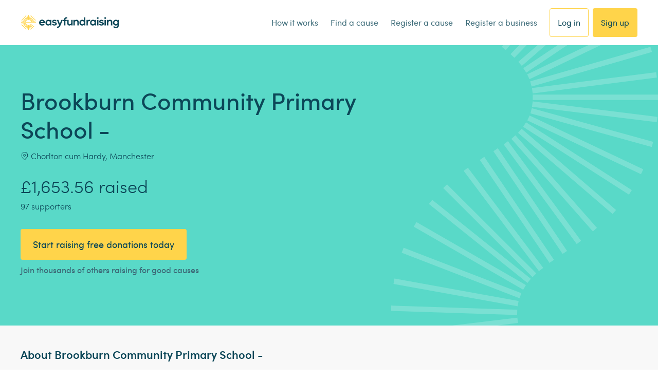

--- FILE ---
content_type: text/html; charset=utf-8
request_url: https://id.abr.ge/api/v2/third-party-cookie/identifier.html?requestID=838414010
body_size: 443
content:
<!DOCTYPE html>
<html>
<head><meta charset="utf-8"></head>
<body>

<pre>
    requestID: 838414010
    Reply: map[uuid:89671192-c23a-4258-9649-0614238f95f5]
</pre>
<script>
    var message = {
        requestID: '838414010',
        
        reply: (document.cookie.indexOf('ab180ClientId=') !== -1) ? {"uuid":"89671192-c23a-4258-9649-0614238f95f5"} : { error: 'Third party cookie is not supported' }
        
    }

    window.parent.postMessage(
        
        JSON.stringify(message)
        
    , '*');
</script>
</body>
</html>


--- FILE ---
content_type: text/css; charset=UTF-8
request_url: https://www.easyfundraising.org.uk/_next/static/css/44b1275aa58316e0.css
body_size: 42606
content:
@charset "UTF-8";@import url("https://cdnjs.cloudflare.com/ajax/libs/font-awesome/4.7.0/css/font-awesome.css");@keyframes style_spin__Kbpld{to{transform:rotate(1turn)}}.style_loader__oLiYB{animation:style_spin__Kbpld 1s linear infinite}.style_loaderWrapper___K878{display:flex;align-items:center}.style_xsmall__tlThp{width:8px;height:8px}.style_small__MONlj{width:16px;height:16px}.style_medium__LdFsl{width:24px;height:24px}.style_large__u5KOP{width:32px;height:32px}.style_fontLarge__wW4VD{font-size:32px}.style_fontMedium__eh4IN{font-size:24px}.style_fontSmall__lwZF_{font-size:16px}.style_fontXSmall__ShT3i{font-size:8px}.style_wrapper__SscL5{justify-content:center;text-align:center;display:inline-block}.style_span___uyfM,.style_span___uyfM:before{display:flex;justify-content:center;align-items:center;height:100%}a.style_button__4rxwp{text-decoration-line:none}.style_button__4rxwp{border-radius:4px;position:relative;display:inline-block;text-align:center;--tw-text-opacity:1;color:rgb(12 71 88/var(--tw-text-opacity,1));font-family:Sofia Pro,Helvetica,Arial,sans-serif}.style_button__4rxwp:not([disabled]){transition-property:color,background-color,border-color,text-decoration-color,fill,stroke;transition-timing-function:cubic-bezier(.4,0,.2,1);transition-duration:.2s}.style_button__4rxwp>span{display:flex;align-items:center;justify-content:center}.style_button__4rxwp.style_mini__8U1W1,.style_button__4rxwp.style_mini__8U1W1>span,.style_button__4rxwp.style_premini__vFpe_,.style_button__4rxwp.style_premini__vFpe_>span,.style_button__4rxwp.style_tiny__vdYcX,.style_button__4rxwp.style_tiny__vdYcX>span{letter-spacing:0;-webkit-font-smoothing:auto;-moz-osx-font-smoothing:auto}.style_button__4rxwp.style_mini__8U1W1,.style_button__4rxwp.style_mini__8U1W1>span{font-size:16px;line-height:24px;letter-spacing:0;-webkit-font-smoothing:auto;-moz-osx-font-smoothing:auto;font-weight:400}.style_button__4rxwp.style_tiny__vdYcX,.style_button__4rxwp.style_tiny__vdYcX>span{font-size:18px;line-height:28px;letter-spacing:0;-webkit-font-smoothing:auto;-moz-osx-font-smoothing:auto;font-weight:400}.style_button__4rxwp.style_premini__vFpe_,.style_button__4rxwp.style_premini__vFpe_>span{font-size:14px;line-height:20px;letter-spacing:0;-webkit-font-smoothing:auto;-moz-osx-font-smoothing:auto;font-weight:500}.style_button__4rxwp[aria-busy=true]>span:not(.style_loading__6eWX1){visibility:hidden}.style_button__4rxwp:not([disabled]):hover{cursor:pointer}.style_button__4rxwp.style_primary__kE1JZ{--tw-bg-opacity:1;background-color:rgb(255 212 74/var(--tw-bg-opacity,1))}.style_button__4rxwp.style_secondary__CQ0Km{border-width:1px;--tw-border-opacity:1;border-color:rgb(255 212 74/var(--tw-border-opacity,1));--tw-bg-opacity:1;background-color:rgb(255 255 255/var(--tw-bg-opacity,1))}.style_button__4rxwp.style_secondary__CQ0Km.style_tiny__vdYcX{border-width:2px}.style_button__4rxwp.style_ghost__Oz8v7{background-color:transparent;border-width:1px;--tw-border-opacity:1;border-color:rgb(255 212 74/var(--tw-border-opacity,1))}.style_button__4rxwp.style_primary__kE1JZ:not([disabled]):hover{--tw-bg-opacity:1;background-color:rgb(255 222 114/var(--tw-bg-opacity,1))}.style_button__4rxwp.style_secondary__CQ0Km:not([disabled]):hover{--tw-bg-opacity:1;background-color:rgb(255 212 74/var(--tw-bg-opacity,1));--tw-border-opacity:1;border-color:rgb(255 255 255/var(--tw-border-opacity,1))}.style_button__4rxwp.style_ghost__Oz8v7:not([disabled]):hover{--tw-bg-opacity:1;background-color:rgb(255 255 255/var(--tw-bg-opacity,1))}.style_mini__8U1W1:not(.style_primary__kE1JZ),.style_tiny__vdYcX:not(.style_primary__kE1JZ){border-width:1px}.style_mini__8U1W1,.style_tiny__vdYcX{padding:16px}.style_premini__vFpe_{padding:8px 16px}.style_mini__8U1W1.style_ghost__Oz8v7,.style_mini__8U1W1.style_secondary__CQ0Km,.style_tiny__vdYcX.style_ghost__Oz8v7{padding:calc(16px - 1px)}.style_tiny__vdYcX.style_secondary__CQ0Km{padding:calc(16px - 2px)}.style_centered__kfmpR{width:100%}.style_button__4rxwp.style_primary__kE1JZ.style_tiny__vdYcX,.style_button__4rxwp.style_secondary__CQ0Km.style_tiny__vdYcX{padding-left:24px;padding-right:24px}.style_loading__6eWX1{position:absolute;left:50%;top:50%;--tw-translate-x:-50%;--tw-translate-y:-50%;--tw-rotate:0deg;--tw-skew-x:0deg;--tw-skew-y:0deg;--tw-scale-x:1;--tw-scale-y:1;transform:translate(var(--tw-translate-x),var(--tw-translate-y)) rotate(var(--tw-rotate)) skewX(var(--tw-skew-x)) skewY(var(--tw-skew-y)) scaleX(var(--tw-scale-x)) scaleY(var(--tw-scale-y))}.style_button__4rxwp.style_primary__kE1JZ.style_secondary-palette__ZjK0S{--tw-bg-opacity:1;background-color:rgb(89 217 200/var(--tw-bg-opacity,1))}.style_button__4rxwp.style_primary__kE1JZ.style_secondary-palette__ZjK0S:not([disabled]):hover{--tw-bg-opacity:1;background-color:rgb(0 155 81/var(--tw-bg-opacity,1))}.style_button__4rxwp.style_ghost__Oz8v7.style_secondary-palette__ZjK0S,.style_button__4rxwp.style_secondary__CQ0Km.style_secondary-palette__ZjK0S{--tw-border-opacity:1;border-color:rgb(89 217 200/var(--tw-border-opacity,1))}.style_button__4rxwp.style_secondary__CQ0Km.style_secondary-palette__ZjK0S:not([disabled]):hover{--tw-bg-opacity:1;background-color:rgb(89 217 200/var(--tw-bg-opacity,1))}.style_button__4rxwp:not(.style_premini__vFpe_) .style_icon__lPTiA{width:24px;height:24px}.style_button__4rxwp:not(.style_premini__vFpe_) .style_iconSymbol__1StVh{font-size:20px}.style_button__4rxwp.style_premini__vFpe_ .style_icon__lPTiA{width:20px;height:20px}.style_button__4rxwp.style_premini__vFpe_ .style_iconSymbol__1StVh{font-size:16px}.style_icon__lPTiA{padding:2px}.style_icon__lPTiA.style_icon-left__oRK6R{margin-right:8px}.style_icon__lPTiA.style_icon-right__WMW2X{margin-left:8px}.style_lightbox__Lr0jT{position:fixed;top:0;right:0;bottom:0;left:0;background-color:rgba(0,0,0,.95);padding:40px 16px;flex-direction:column;align-items:stretch;justify-content:flex-start;display:none;z-index:100}.style_lightbox__Lr0jT.style_in__G_jOa,.style_lightbox__Lr0jT.style_out__tmg58{animation:style_fadeIn__aU57S .15s linear 1}.style_lightbox__Lr0jT.style_out__tmg58{animation-direction:reverse}@media (min-width:768px){.style_lightbox__Lr0jT{padding:calc(72px * 2)}.style_wButton__8PdDv{padding-bottom:72px}}.style_buttonsWrap__Mj_hq{display:flex;flex-direction:column;gap:24px}@media (min-width:768px){.style_buttonsWrap__Mj_hq{align-items:center}}.style_buttonsWrap__Mj_hq{margin-top:16px}@media (min-width:768px){.style_buttonsWrap__Mj_hq{margin-top:0}.style_wButton__8PdDv .style_buttonsWrap__Mj_hq{margin-top:48px}}.style_dismiss___Mw7t{padding:4px;line-height:0;align-self:flex-end;position:absolute;top:48px;right:48px;display:none}@media (min-width:768px){.style_dismiss___Mw7t{display:block}}.style_dismissIcon__n7tcv{--tw-text-opacity:1;color:rgb(255 255 255/var(--tw-text-opacity,1));height:32px;width:32px;font-size:32px}.style_dismissIcon__n7tcv:before{font-size:32px}.style_imageWrapMain__cmCZj{flex-grow:1;position:relative}.style_imageWrapMain__cmCZj.style_loading__6a2qL{background-color:hsla(0,0%,100%,.5)}.style_imageWrapSub__d2f_U{position:absolute;top:0;right:0;bottom:0;left:0}.style_imageWrapSub__d2f_U img{-o-object-fit:contain;object-fit:contain;-o-object-position:center;object-position:center;height:100%;width:100%}.style_dismissMobile__iH9X_{font-size:16px;line-height:24px;letter-spacing:0;-webkit-font-smoothing:auto;-moz-osx-font-smoothing:auto;font-weight:400;font-family:Sofia Pro,Helvetica,Arial,sans-serif;--tw-text-opacity:1;color:rgb(255 255 255/var(--tw-text-opacity,1))}@media (min-width:768px){.style_dismissMobile__iH9X_{display:none}}@keyframes style_fadeIn__aU57S{0%{transform:scale(.98);opacity:0}to{transform:scale(1);opacity:1}}.style_toast__jhzEY{width:100%}@media (min-width:768px){.style_toast__jhzEY{width:400px}}.style_toast__jhzEY{display:flex;gap:12px;padding:16px;--tw-bg-opacity:1;background-color:rgb(255 255 255/var(--tw-bg-opacity,1));border-width:1px;border-style:solid;--tw-border-opacity:1;border-color:rgb(206 218 222/var(--tw-border-opacity,1));--tw-shadow:0px 0px 32px 0px #00000040;--tw-shadow-colored:0px 0px 0px var(--tw-shadow-color);box-shadow:var(--tw-ring-offset-shadow,0 0 #0000),var(--tw-ring-shadow,0 0 #0000),var(--tw-shadow);border-radius:4px;font-family:Sofia Pro,Helvetica,Arial,sans-serif}.style_toastContent__vfWl7{display:flex;flex:1 1 0%;gap:16px}.style_content__x8c45{display:flex;flex-direction:column;width:100%}.style_title__YO2qS,p.style_title__YO2qS{font-weight:600;color:rgb(12 71 88/var(--tw-text-opacity,1));flex:1 1 0%}.style_subCopy__7dquw,.style_title__YO2qS,p.style_subCopy__7dquw,p.style_title__YO2qS{padding-bottom:0;font-size:16px;line-height:24px;letter-spacing:0;-webkit-font-smoothing:auto;-moz-osx-font-smoothing:auto;--tw-text-opacity:1}.style_subCopy__7dquw,p.style_subCopy__7dquw{font-weight:300;margin-top:4px;color:rgb(61 108 121/var(--tw-text-opacity,1))}.style_actions__WCvvg{margin-top:12px;display:flex;gap:20px}.style_actions__WCvvg button{position:relative;--tw-text-opacity:1;color:rgb(41 120 194/var(--tw-text-opacity,1));font-size:16px;line-height:24px;letter-spacing:0;-webkit-font-smoothing:auto;-moz-osx-font-smoothing:auto;font-weight:600}.style_actions__WCvvg button:not(:last-of-type):after{--tw-content:"";content:var(--tw-content);height:4px;width:4px;position:absolute;right:-12px;top:50%;border-radius:9999px;--tw-bg-opacity:1;background-color:rgb(109 145 155/var(--tw-bg-opacity,1))}.style_toast__jhzEY .style_toastTypeIconWrapper__T1Vvr{padding:2px;height:24px;width:24px}.style_toast__jhzEY .style_toastTypeIcon__xZPGR{font-size:20px;height:20px;width:20px}.style_toast__jhzEY .style_closeIconWrapper__qkA4K{height:13px;width:13px;padding:2px;cursor:pointer}.style_toast__jhzEY .style_closeIcon__1bvTD{font-size:9px;height:9px;width:9px}.style_toastEnter__7ax3j{animation:style_enter__2knsj .2s ease-out}.style_toastLeave__nyvcO{animation:style_leave__rOS4q .2s ease-out forwards}@keyframes style_enter__2knsj{0%{opacity:0;transform:translateX(-10rem)}to{opacity:1;transform:translateX(0)}}@keyframes style_leave__rOS4q{0%{opacity:1;transform:translateX(0)}to{opacity:0;transform:translateX(-10rem)}}.style_toast__jhzEY.style_mobile__EvQsV .style_actions__WCvvg{margin-top:8px;gap:18px}.style_toast__jhzEY.style_mobile__EvQsV .style_actions__WCvvg button:not(:last-of-type):after{height:2px;width:2px;right:-10px}.style_toast__jhzEY.style_mobile__EvQsV .style_toastTypeIconWrapper__T1Vvr{height:18px;width:18px;padding:1px}.style_toast__jhzEY.style_mobile__EvQsV .style_toastTypeIcon__xZPGR{font-size:16px;height:16px;width:16px}.style_toast__jhzEY.style_mobile__EvQsV .style_actions__WCvvg button,.style_toast__jhzEY.style_mobile__EvQsV .style_subCopy__7dquw,.style_toast__jhzEY.style_mobile__EvQsV .style_title__YO2qS,.style_toast__jhzEY.style_mobile__EvQsV p.style_subCopy__7dquw,.style_toast__jhzEY.style_mobile__EvQsV p.style_title__YO2qS{font-size:12px;line-height:16px;letter-spacing:0;-webkit-font-smoothing:auto;-moz-osx-font-smoothing:auto}.style_error__GlRX3{--tw-text-opacity:1;color:rgb(223 74 50/var(--tw-text-opacity,1))}.style_info__TCDG0{--tw-text-opacity:1;color:rgb(41 120 194/var(--tw-text-opacity,1))}.style_success__3cYBL{--tw-text-opacity:1;color:rgb(1 145 76/var(--tw-text-opacity,1))}.style_overlay__sy5kP{display:block;height:100vh;width:100vw;font-family:Sofia Pro,Helvetica,Arial,sans-serif;position:fixed;top:0;right:0;z-index:60;background-color:rgba(0,0,0,.6);opacity:0;transition-property:opacity;transition-timing-function:cubic-bezier(.4,0,.2,1);transition-duration:.3s;transition-timing-function:cubic-bezier(0,0,.2,1)}.style_children__spYTx{display:flex;width:100%}@media (min-width:768px){.style_children__spYTx{width:auto}}.style_children__spYTx{position:fixed;top:0;left:50%;z-index:100;display:block;--tw-translate-x:-50%;font-family:Sofia Pro,Helvetica,Arial,sans-serif;opacity:0;transition-property:opacity;transition-timing-function:cubic-bezier(.4,0,.2,1);transition-duration:.3s;transition-timing-function:cubic-bezier(0,0,.2,1)}.style_children__spYTx,.style_children__spYTx.style_verticalCenter__lJhtq{transform:translate(var(--tw-translate-x),var(--tw-translate-y)) rotate(var(--tw-rotate)) skewX(var(--tw-skew-x)) skewY(var(--tw-skew-y)) scaleX(var(--tw-scale-x)) scaleY(var(--tw-scale-y))}.style_children__spYTx.style_verticalCenter__lJhtq{top:50%;--tw-translate-y:-50%}.style_mobileGutter__hdfuP{padding-left:16px;padding-right:16px}@media (min-width:768px){.style_mobileGutter__hdfuP{padding-left:0;padding-right:0}}.style_visible__WsR_c{opacity:1}.style_hide__PbVWT{display:none}.style_children__spYTx.style_slideBottom__ch0h4{opacity:1;transition-property:transform;transition-timing-function:cubic-bezier(.4,0,.2,1);transition-duration:.3s;transition-timing-function:cubic-bezier(0,0,.2,1);--tw-translate-y:100vh}.style_children__spYTx.style_slideBottom__ch0h4,.style_children__spYTx.style_slideBottom__ch0h4.style_visible__WsR_c{transform:translate(var(--tw-translate-x),var(--tw-translate-y)) rotate(var(--tw-rotate)) skewX(var(--tw-skew-x)) skewY(var(--tw-skew-y)) scaleX(var(--tw-scale-x)) scaleY(var(--tw-scale-y))}.style_children__spYTx.style_slideBottom__ch0h4.style_visible__WsR_c{--tw-translate-y:0px}.style_children__spYTx.style_slideBottom__ch0h4.style_verticalCenter__lJhtq{--tw-translate-y:50vh}.style_children__spYTx.style_slideBottom__ch0h4.style_verticalCenter__lJhtq,.style_children__spYTx.style_slideBottom__ch0h4.style_visible__WsR_c.style_verticalCenter__lJhtq{transform:translate(var(--tw-translate-x),var(--tw-translate-y)) rotate(var(--tw-rotate)) skewX(var(--tw-skew-x)) skewY(var(--tw-skew-y)) scaleX(var(--tw-scale-x)) scaleY(var(--tw-scale-y))}.style_children__spYTx.style_slideBottom__ch0h4.style_visible__WsR_c.style_verticalCenter__lJhtq{--tw-translate-y:-50%}.style_container__1ltDh{width:100%;margin-left:auto;margin-right:auto}.style_gutter__msig9{padding-left:16px;padding-right:16px}@media (min-width:768px){.style_gutter__msig9{padding-left:32px;padding-right:32px}}@media (min-width:1280px){.style_container__1ltDh{max-width:1280px}}hr.style_divider__yO6al{width:100%;border-bottom-width:1px;--tw-border-opacity:1;border-bottom-color:rgb(230 230 230/var(--tw-border-opacity,1))}.style_link__kJFMB{width:-moz-fit-content;width:fit-content}.style_link__kJFMB>img{display:inline}.style_small__p4S93>img{height:32px;width:auto}.style_symbolLogo__1cQC2{width:32px}.style_lockupLogo__Ulkm3{width:160px}.style_logoImage__Ss_9E{height:100%;margin:0 auto}@media (min-width:768px){.style_menuContainer___fcd6{width:25%}}@media (min-width:1024px){.style_menuContainer___fcd6{width:20%}}@media (min-width:768px){.style_menuContainer___fcd6{flex-grow:1}}.style_menuContainer___fcd6{margin-top:24px}@media (min-width:768px){.style_menuContainer___fcd6{padding-left:40px}.style_menuContainer___fcd6:first-child{margin-left:-40px}}@media (min-width:1024px){.style_menuContainer___fcd6{padding-left:0;padding-right:40px}.style_menuContainer___fcd6:first-child{margin-left:0}}.style_menuContainer___fcd6{box-sizing:border-box}.style_menuTitle__MNicP{font-size:16px;line-height:24px;font-weight:700;color:rgb(255 212 74/var(--tw-text-opacity,1));margin-bottom:0}.style_menuLink__nwV34,.style_menuTitle__MNicP{font-family:Sofia Pro,Helvetica,Arial,sans-serif;letter-spacing:0;-webkit-font-smoothing:auto;-moz-osx-font-smoothing:auto;--tw-text-opacity:1}.style_menuLink__nwV34{display:block;margin-top:8px;width:-moz-fit-content;width:fit-content;font-size:14px;line-height:20px;font-weight:400;color:rgb(255 255 255/var(--tw-text-opacity,1));text-decoration-line:none}.style_expandableMenu__rRaP8 .style_menuLink__nwV34:first-of-type{margin-top:0}.style_expandableMenu__rRaP8 button{--tw-text-opacity:1;color:rgb(255 212 74/var(--tw-text-opacity,1));font-weight:700}.style_expandableMenu__rRaP8{--tw-text-opacity:1;color:rgb(255 255 255/var(--tw-text-opacity,1))}.style_wrapper__UIBk4{font-family:Sofia Pro,Helvetica,Arial,sans-serif}.style_button__jWXs5{font-size:18px;line-height:28px;letter-spacing:0;-webkit-font-smoothing:auto;-moz-osx-font-smoothing:auto;font-weight:400;--tw-text-opacity:1;color:rgb(12 71 88/var(--tw-text-opacity,1));display:flex;width:100%;justify-content:space-between;text-align:left}.style_buttonPadding__QjCG2{padding-bottom:8px}.style_children__hAr34{font-size:18px;line-height:28px;letter-spacing:0;-webkit-font-smoothing:auto;-moz-osx-font-smoothing:auto;font-weight:300;--tw-text-opacity:1;color:rgb(12 71 88/var(--tw-text-opacity,1))}.style_children__hAr34 p,p.style_children__hAr34{margin-bottom:8px;padding-bottom:0}.style_children__hAr34 p:last-of-type,p.style_children__hAr34:last-of-type{margin-bottom:0}.style_children__hAr34 ol,.style_children__hAr34 ul{margin-bottom:8px;margin-left:16px}.style_collapsed__mFgWg{height:0;overflow:hidden}.style_icon__L7D_D{height:100%}.style_wrapper__KQTzs{--tw-bg-opacity:1;background-color:rgb(12 71 88/var(--tw-bg-opacity,1))}.style_container__niov2{padding:32px 16px}@media (min-width:768px){.style_container__niov2{padding-left:24px;padding-right:24px}}@media (min-width:1024px){.style_container__niov2{padding-left:40px;padding-right:40px}}.style_container__niov2.style_small__z54zn{padding-top:24px;padding-bottom:24px}.style_iconsContainer__NvafN{display:flex;align-items:center}.style_logoIcon__18O7k{margin-right:auto}.style_tmLogo__Kt20d{height:auto;width:109px;margin-bottom:12px}.style_socialIcon__PPcR0{--tw-text-opacity:1;color:rgb(255 255 255/var(--tw-text-opacity,1));margin-left:16px}hr.style_divider__MX2DT{margin-top:24px;margin-bottom:0;--tw-border-opacity:1;border-color:rgb(61 108 121/var(--tw-border-opacity,1))}@media (min-width:768px){.style_menusContainer__meLu3{display:flex;flex-wrap:wrap}}@media (min-width:1024px){.style_menusContainer__meLu3{flex-wrap:nowrap}}@media (min-width:768px){.style_menusContainer__meLu3{justify-content:space-between}}.style_storeMenu__jlBaw{margin-top:24px}.style_storeMenuInner__HI3z2{display:flex}@media (min-width:768px){.style_storeMenuInner__HI3z2{flex-direction:column}}.style_storeMenu__jlBaw>h2{font-family:Sofia Pro,Helvetica,Arial,sans-serif;font-size:16px;line-height:24px;letter-spacing:0;-webkit-font-smoothing:auto;-moz-osx-font-smoothing:auto;font-weight:700;--tw-text-opacity:1;color:rgb(255 212 74/var(--tw-text-opacity,1));margin-bottom:0}.style_storeMenu__jlBaw>div{margin-top:8px}.style_storeMenuInner__HI3z2>div:first-of-type{margin-right:8px}@media (min-width:768px){.style_storeMenuInner__HI3z2>div:first-of-type{margin-right:0;margin-bottom:8px}}.style_copyrightTextContainer__lbfQr{--tw-bg-opacity:1;background-color:rgb(255 255 255/var(--tw-bg-opacity,1))}.style_copyrightTextContainer__lbfQr p{padding-bottom:0}.style_copyrightTextContainer__lbfQr a,.style_copyrightTextContainer__lbfQr p{font-family:Sofia Pro,Helvetica,Arial,sans-serif;font-size:14px;line-height:20px;letter-spacing:0;-webkit-font-smoothing:auto;-moz-osx-font-smoothing:auto;font-weight:400;--tw-text-opacity:1;color:rgb(61 108 121/var(--tw-text-opacity,1))}.style_copyrightTextContainer__lbfQr a{text-decoration-line:none}.style_funnelWrapper__JxlD5{--tw-bg-opacity:1;background-color:rgb(12 71 88/var(--tw-bg-opacity,1));font-family:Sofia Pro,Helvetica,Arial,sans-serif;font-size:16px;line-height:24px;letter-spacing:0;-webkit-font-smoothing:auto;-moz-osx-font-smoothing:auto;font-weight:400;--tw-text-opacity:1;color:rgb(206 218 222/var(--tw-text-opacity,1));text-align:left}@media (min-width:768px){.style_funnelWrapper__JxlD5{text-align:center}}.style_funnelContainer__eeUcs{padding:16px}@media (min-width:768px){.style_funnelContainer__eeUcs{padding:24px}}@media (min-width:1024px){.style_funnelContainer__eeUcs{padding:24px 40px}}.style_funnelContainer__eeUcs p{padding-bottom:0}.style_menuLinks__OdmsV{margin-bottom:0;padding-left:0}.style_menuLink__PY8TF{position:relative;font-family:Sofia Pro,Helvetica,Arial,sans-serif;font-size:16px;line-height:24px;letter-spacing:0;-webkit-font-smoothing:auto;-moz-osx-font-smoothing:auto;font-weight:400;--tw-text-opacity:1;color:rgb(206 218 222/var(--tw-text-opacity,1))}.style_menuLink__PY8TF,.style_menuLink__PY8TF:hover{text-decoration-line:underline}.style_menuLink__PY8TF:not(:last-child){padding-right:16px}.style_menuLink__PY8TF:not(:last-child):after{--tw-content:"|";position:absolute;content:var(--tw-content);--tw-text-opacity:1;color:rgb(206 218 222/var(--tw-text-opacity,1));right:6px}.style_headerItemWrapper__CMq8d,.style_headerItemWrapper__CMq8d a{font-size:16px;line-height:24px;letter-spacing:0;-webkit-font-smoothing:auto;-moz-osx-font-smoothing:auto;font-family:Sofia Pro,Helvetica,Arial,sans-serif;font-weight:400}.style_headerItemWrapper__CMq8d a{text-decoration-line:none;--tw-text-opacity:1;color:rgb(61 108 121/var(--tw-text-opacity,1));width:100%}.style_headerItemWrapper__CMq8d a:focus{outline:2px solid transparent;outline-offset:2px}.style_headerItemWrapper__CMq8d a{display:inline-block}.style_headerItemWrapper__CMq8d .style_underline__6q3H7{position:relative}.style_headerItemWrapper__CMq8d .style_underline__6q3H7:before{position:absolute;bottom:-4px;left:0;height:4px;width:0;--tw-bg-opacity:1;background-color:rgb(255 212 74/var(--tw-bg-opacity,1))}.style_headerItemWrapper__CMq8d .style_underline__6q3H7{transition-duration:.15s;transition-timing-function:linear}.style_headerItemWrapper__CMq8d .style_underline__6q3H7:before{content:var(--tw-content);transition-property:width;transition-timing-function:cubic-bezier(.4,0,.2,1);transition-duration:.15s}.style_headerItemWrapper__CMq8d a:focus .style_underline__6q3H7:before,.style_headerItemWrapper__CMq8d a:hover .style_underline__6q3H7:before,.style_headerItemWrapper__CMq8d.style_active__QyF1s .style_underline__6q3H7:before{content:var(--tw-content);width:100%}.style_headerItemWrapper__CMq8d.style_active__QyF1s a{--tw-text-opacity:1;color:rgb(12 71 88/var(--tw-text-opacity,1));font-weight:600}.style_headerItemWrapper__CMq8d.style_mobile__yPxPU,.style_headerItemWrapper__CMq8d.style_mobile__yPxPU a{font-size:14px;line-height:20px;letter-spacing:0;-webkit-font-smoothing:auto;-moz-osx-font-smoothing:auto}.style_avatarWrapper__qxB_l{--tw-bg-opacity:1;background-color:rgb(248 248 248/var(--tw-bg-opacity,1));border-radius:9999px}.style_avatarImage__giZAz{width:100%;height:100%;-o-object-fit:cover;object-fit:cover;border-radius:9999px}.style_avatarIcon__cU8We{--tw-text-opacity:1;color:rgb(12 71 88/var(--tw-text-opacity,1));width:100%;height:100%}.style_small__JIBlL{width:24px;height:24px}.style_smallFontStyle__XyAV_{font-size:16px;line-height:24px;letter-spacing:0;-webkit-font-smoothing:auto;-moz-osx-font-smoothing:auto}.style_medium-small__LOKeR{width:40px;height:40px}.style_medium-smallFontStyle__1CT52{font-size:28px;line-height:32px;letter-spacing:0;-webkit-font-smoothing:auto;-moz-osx-font-smoothing:auto}.style_medium__Nzuy3{width:48px;height:48px}.style_mediumFontStyle__Kr2h3{font-size:34px;line-height:46px;letter-spacing:0;-webkit-font-smoothing:auto;-moz-osx-font-smoothing:auto}.style_large__RYU9o{width:56px;height:56px}.style_largeFontStyle__3qimz{font-size:42px}.style_extra-large__KBO87{width:72px;height:72px}.style_extra-largeFontStyle__ZPb1A{font-size:56px;line-height:62px;letter-spacing:0;-webkit-font-smoothing:auto;-moz-osx-font-smoothing:auto}.style_xxl__hb9_s{width:88px;height:88px}.style_xxlFontStyle__fyC_d{font-size:66px}.style_container___c2hS{--tw-bg-opacity:1;background-color:rgb(255 255 255/var(--tw-bg-opacity,1));--tw-shadow:0px 4px 16px 0px #00000012;--tw-shadow-colored:0px 4px 0px var(--tw-shadow-color);box-shadow:var(--tw-ring-offset-shadow,0 0 #0000),var(--tw-ring-shadow,0 0 #0000),var(--tw-shadow);font-family:Sofia Pro,Helvetica,Arial,sans-serif;padding:16px}@media (min-width:768px){.style_container___c2hS{padding-left:24px;padding-right:24px}}@media (min-width:1024px){.style_container___c2hS{padding-left:40px;padding-right:40px}}.style_container___c2hS.style_sticky__UnFZK{position:fixed;width:100%;top:0;z-index:40;opacity:0;transition-property:opacity;transition-timing-function:cubic-bezier(.4,0,.2,1);transition-duration:.3s;transition-timing-function:cubic-bezier(0,0,.2,1)}.style_container___c2hS.style_visible__0LP_W{opacity:1}.style_content__BPNQv{display:flex;align-items:center;justify-content:space-between}.style_accountWrapper__v1_bd{display:flex;align-items:center;gap:8px}.style_lockup__hwbdO{width:192px;height:32px}.style_symbol__zTEFu{width:56px;height:56px}.style_header__LR32j{--tw-bg-opacity:1;background-color:rgb(255 255 255/var(--tw-bg-opacity,1))}.style_headerContainer__SbcXY{padding:16px}@media (min-width:768px){.style_headerContainer__SbcXY{padding-left:24px;padding-right:24px}}@media (min-width:1024px){.style_headerContainer__SbcXY{padding-left:40px;padding-right:40px}}.style_headerContainer__SbcXY{display:flex;align-items:center;justify-content:flex-end;position:relative}.style_logoWrapper__OdhXY{margin-right:auto;display:flex;align-items:center}.style_logoLockup__AbOgP{width:192px;height:32px}.style_logoSymbol__B6Qbt{width:56px;height:56px}.style_primaryCta__vmM3q{margin-left:8px}.style_header__LR32j.style_funnel__EZ_rT{border-bottom-width:1px;--tw-border-opacity:1;border-bottom-color:rgb(206 218 222/var(--tw-border-opacity,1))}.style_header__LR32j.style_funnel__EZ_rT .style_headerContainer__SbcXY{padding-top:24px;padding-bottom:24px;justify-content:center}.style_header__LR32j.style_funnel__EZ_rT .style_logoLockup__AbOgP{width:240px;height:40px}.style_header__LR32j.style_sticky__9ufrU{position:fixed;width:100%;top:0;z-index:40;--tw-shadow:0px 4px 16px 0px #00000012;--tw-shadow-colored:0px 4px 0px var(--tw-shadow-color);box-shadow:var(--tw-ring-offset-shadow,0 0 #0000),var(--tw-ring-shadow,0 0 #0000),var(--tw-shadow);opacity:0;transition-property:opacity;transition-timing-function:cubic-bezier(.4,0,.2,1);transition-duration:.3s;transition-timing-function:cubic-bezier(0,0,.2,1)}.style_header__LR32j.style_visible__deV3T{opacity:1}.style_header__LR32j.style_sticky__9ufrU .style_primaryCta__vmM3q{margin-left:16px}@media (min-width:768px){.style_header__LR32j.style_sticky__9ufrU .style_primaryCta__vmM3q{margin-left:24px}}.style_header__LR32j.style_hero__pwyTr{--tw-bg-opacity:1;background-color:rgb(255 247 235/var(--tw-bg-opacity,1))}.style_hamburger__sF2n6{margin-right:8px}@media (min-width:768px){.style_hamburger__sF2n6{margin-right:16px}}.style_navWrapper__j0TgE{margin-left:24px;margin-right:24px}.style_navWrapper__j0TgE .style_nav__Yozfj{display:grid;grid-auto-columns:max-content;grid-auto-flow:column;-moz-column-gap:24px;column-gap:24px}.style_navWrapper__j0TgE.style_mobile__IbZSm{position:absolute;overflow:hidden;top:100%;left:0;right:0;margin-left:0;margin-right:0;padding-left:16px;padding-right:16px}@media (min-width:768px){.style_navWrapper__j0TgE.style_mobile__IbZSm{padding-left:24px;padding-right:24px}}.style_navWrapper__j0TgE.style_mobile__IbZSm{z-index:40;--tw-bg-opacity:1;background-color:rgb(255 255 255/var(--tw-bg-opacity,1));opacity:0;transition-property:opacity,height;transition-timing-function:cubic-bezier(.4,0,.2,1);transition-duration:.3s;transition-timing-function:cubic-bezier(0,0,.2,1)}.style_navWrapper__j0TgE.style_mobile__IbZSm.style_expanded__ZoqFs{opacity:1}.style_header__LR32j.style_hero__pwyTr .style_navWrapper__j0TgE.style_mobile__IbZSm{--tw-bg-opacity:1;background-color:rgb(255 247 235/var(--tw-bg-opacity,1))}.style_navWrapper__j0TgE.style_mobile__IbZSm .style_nav__Yozfj{display:flex;flex-direction:column;padding-bottom:24px}.style_navWrapper__j0TgE.style_mobile__IbZSm .style_nav__Yozfj .style_navLink__vSypT{margin-bottom:16px}.style_navWrapper__j0TgE.style_mobile__IbZSm .style_nav__Yozfj .style_navLink__vSypT:last-child{margin-bottom:0}@media (min-width:1024px){.style_navDivider__O061u{display:none}}.style_navDivider__O061u{margin-bottom:24px;margin-top:8px}.style_header__LR32j.style_withUser__iKAul{position:relative;z-index:10;--tw-shadow:0px 4px 16px 0px #00000012;--tw-shadow-colored:0px 4px 0px var(--tw-shadow-color);box-shadow:var(--tw-ring-offset-shadow,0 0 #0000),var(--tw-ring-shadow,0 0 #0000),var(--tw-shadow)}.style_accountContainer__fPo2B{display:flex;flex-direction:row;align-items:center}.style_accountLink__sbZK9{margin-left:8px}.style_accountContainer__fPo2B .style_avatar__cYxSd:focus+.style_accountLink__sbZK9 span:before,.style_accountContainer__fPo2B .style_avatar__cYxSd:hover+.style_accountLink__sbZK9 span:before{content:var(--tw-content);width:100%}@media (min-width:768px){.style_withUser__iKAul .style_headerContainer__SbcXY{padding:24px}}@media (min-width:1024px){.style_withUser__iKAul .style_headerContainer__SbcXY{padding-left:40px;padding-right:40px;padding-bottom:16px}}.style_searchContainer__fptf4{display:flex;flex-grow:1;flex-direction:row;align-items:center;width:auto;margin-right:auto;--tw-text-opacity:1;color:rgb(223 233 236/var(--tw-text-opacity,1))}@media (min-width:768px){.style_searchContainer__fptf4{margin-left:32px;margin-right:32px}}@media (min-width:1024px){.style_searchContainer__fptf4{margin-left:48px;margin-right:48px}}.style_searchContainer__fptf4 .style_searchInput__T5As8{font-family:Sofia Pro,Helvetica,Arial,sans-serif;font-size:18px;line-height:28px;letter-spacing:0;-webkit-font-smoothing:auto;-moz-osx-font-smoothing:auto;font-weight:400}.style_searchContainer__fptf4 .style_searchInputWrapper__vBDzZ{flex-grow:1}.style_withUser__iKAul .style_loggedNavContainer__XMGnG{display:block}@media (min-width:768px){.style_withUser__iKAul .style_loggedNavContainer__XMGnG{display:none}}@media (min-width:1024px){.style_withUser__iKAul .style_loggedNavContainer__XMGnG{display:block}}.style_withUser__iKAul .style_loggedNavContainer__XMGnG{padding-left:16px;padding-right:16px;padding-bottom:16px}@media (min-width:1024px){.style_withUser__iKAul .style_loggedNavContainer__XMGnG{padding-left:40px;padding-right:40px;padding-bottom:24px}.style_withUser__iKAul .style_loggedNavContainer__XMGnG .style_navDivider__O061u{display:block}}@media (min-width:480px){.style_withUser__iKAul .style_loggedNavContainer__XMGnG .style_navDivider__O061u{margin-bottom:16px}}@media (min-width:1024px){.style_withUser__iKAul .style_loggedNavContainer__XMGnG .style_navWrapper__j0TgE{display:block;margin-left:0;margin-right:0}}.style_withUser__iKAul .style_loggedNavContainer__XMGnG .style_navWrapper__j0TgE .style_nav__Yozfj{display:flex;flex-wrap:nowrap;justify-content:space-between}.style_withUser__iKAul .style_loggedNavContainer__XMGnG .style_navWrapper__j0TgE .style_nav__Yozfj .style_navLink__vSypT{white-space:nowrap;min-width:0}.style_searchButton__9KD0h{margin-left:4px}.style_dividerWrapper__HMADs{width:100%;display:flex;align-items:center;justify-content:center}.style_dividerWrapper__HMADs.style_withCopy__PLPLa:after,.style_dividerWrapper__HMADs.style_withCopy__PLPLa:before{content:"";width:-webkit-fill-available;width:-moz-available;width:stretch}.style_divider___pthU{width:100%;margin:0}.style_copy__jSPAH{font-size:16px;line-height:24px;letter-spacing:0;-webkit-font-smoothing:auto;-moz-osx-font-smoothing:auto;font-weight:400;margin-left:16px;margin-right:16px;white-space:nowrap}.style_ink50__bfbi0 .style_divider___pthU,.style_ink50__bfbi0.style_withCopy__PLPLa:after,.style_ink50__bfbi0.style_withCopy__PLPLa:before{--tw-border-opacity:1;border-bottom-color:rgb(223 233 236/var(--tw-border-opacity,1))}.style_ink100__xTrWw .style_divider___pthU,.style_ink100__xTrWw.style_withCopy__PLPLa:after,.style_ink100__xTrWw.style_withCopy__PLPLa:before{--tw-border-opacity:1;border-bottom-color:rgb(206 218 222/var(--tw-border-opacity,1))}.style_ink500__1J06D .style_divider___pthU,.style_ink500__1J06D.style_withCopy__PLPLa:after,.style_ink500__1J06D.style_withCopy__PLPLa:before{--tw-border-opacity:1;border-bottom-color:rgb(12 71 88/var(--tw-border-opacity,1))}.style_primary__CDpSA .style_divider___pthU,.style_primary__CDpSA.style_withCopy__PLPLa:after,.style_primary__CDpSA.style_withCopy__PLPLa:before{--tw-border-opacity:1;border-bottom-color:rgb(255 212 74/var(--tw-border-opacity,1))}.style_width-1__IELkJ .style_divider___pthU,.style_width-1__IELkJ.style_withCopy__PLPLa:after,.style_width-1__IELkJ.style_withCopy__PLPLa:before{border-bottom-width:1px;border-top-width:0}.style_width-2__wL1zy .style_divider___pthU,.style_width-2__wL1zy.style_withCopy__PLPLa:after,.style_width-2__wL1zy.style_withCopy__PLPLa:before{border-bottom-width:2px;border-top-width:0}.style_ink100__xTrWw .style_copy__jSPAH,.style_ink50__bfbi0 .style_copy__jSPAH{--tw-text-opacity:1;color:rgb(109 145 155/var(--tw-text-opacity,1))}.style_ink500__1J06D .style_copy__jSPAH{--tw-text-opacity:1;color:rgb(12 71 88/var(--tw-text-opacity,1))}.style_solid__kheWx .style_divider___pthU,.style_solid__kheWx.style_withCopy__PLPLa:after,.style_solid__kheWx.style_withCopy__PLPLa:before{border-style:solid}.style_dashed__L1ufd .style_divider___pthU,.style_dashed__L1ufd.style_withCopy__PLPLa:after,.style_dashed__L1ufd.style_withCopy__PLPLa:before{border-style:dashed}.style_hamburgerButton__s1LIf{height:24px;width:24px;outline:2px solid transparent;outline-offset:2px}.style_hamburger__EYehq{margin:0 auto;overflow:visible}.style_lineOne__4wI3T{transform-origin:top left;transition-property:transform;transition-timing-function:cubic-bezier(.4,0,.2,1);transition-duration:.2s;transition-timing-function:linear}.style_lineOne__4wI3T.style_opened__VWFwn{transform-origin:top left;transform:rotate(45deg) translate(2px,-4px)}.style_lineTwo__TzRU1{visibility:visible;transition-property:all;transition-timing-function:cubic-bezier(.4,0,.2,1);transition-duration:.2s;transition-timing-function:linear}.style_lineTwo__TzRU1.style_opened__VWFwn{visibility:hidden;opacity:0}.style_lineThree__EbJsb{transform-origin:bottom left;transition-property:transform;transition-timing-function:cubic-bezier(.4,0,.2,1);transition-duration:.2s;transition-timing-function:linear}.style_lineThree__EbJsb.style_opened__VWFwn{transform-origin:bottom left;transform:rotate(-45deg) translate(2px,4px)}.style_primary__qCsNx{--tw-text-opacity:1;color:rgb(12 71 88/var(--tw-text-opacity,1))}.style_secondary__syo8p{--tw-text-opacity:1;color:rgb(0 190 190/var(--tw-text-opacity,1))}.style_white__seGlE{--tw-text-opacity:1;color:rgb(255 255 255/var(--tw-text-opacity,1))}.style_dark__FRVNY{--tw-text-opacity:1;color:rgb(44 55 59/var(--tw-text-opacity,1))}.style_darkSecondary__760Ec{--tw-text-opacity:1;color:rgb(73 92 99/var(--tw-text-opacity,1))}.style_errorPrimary__AObnI{--tw-text-opacity:1;color:rgb(156 11 0/var(--tw-text-opacity,1))}.style_xsmall__o4kdE{width:8px;height:8px}.style_small__EtT6E{width:16px;height:16px}.style_medium__f37OK{width:24px;height:24px}.style_large__W2RHj{width:32px;height:32px}.style_fontLarge__NoN__{font-size:32px}.style_fontMedium__I4yuI{font-size:24px}.style_fontSmall__Dpttt{font-size:16px}.style_fontXSmall__UMgdk{font-size:8px}.style_wrapper__87vXG{justify-content:center;text-align:center;display:inline-block}.style_span__aK6jq,.style_span__aK6jq:before{display:flex;justify-content:center;align-items:center;height:100%}.style_link__KIaAZ{text-decoration-line:underline;--tw-text-opacity:1;color:rgb(12 71 88/var(--tw-text-opacity,1))}.style_link__KIaAZ:hover{cursor:pointer}.style_default__AQqyj{font-family:Gotham Rounded,Helvetica,Arial,sans-serif;line-height:20px;font-weight:400;font-size:13px;letter-spacing:-.052px}.style_medium__yXDsq{font-weight:500}.style_new-font__Im1fF{font-family:Sofia Pro,Helvetica,Arial,sans-serif}.style_wrapper__S_n7B{position:relative}.style_inputWrap__Eag_G{position:relative;display:flex;align-items:center}.style_inputErrorWrap__3Gtlq{display:flex;flex-direction:column}.style_errorBottom__Arn03{flex-direction:column-reverse}.style_inputWrap__Eag_G input.style_input__Y3liN{width:100%;font-family:Gotham Rounded,Helvetica,Arial,sans-serif;font-size:16px;line-height:24px;letter-spacing:0;-webkit-font-smoothing:auto;-moz-osx-font-smoothing:auto;border-width:1px;--tw-border-opacity:1;border-color:rgb(86 109 118/var(--tw-border-opacity,1));border-radius:4px;padding-left:16px;padding-right:16px}.style_inputWrap__Eag_G input.style_input__Y3liN::-moz-placeholder{--tw-placeholder-opacity:1;color:rgb(109 125 130/var(--tw-placeholder-opacity,1))}.style_inputWrap__Eag_G input.style_input__Y3liN::placeholder{--tw-placeholder-opacity:1;color:rgb(109 125 130/var(--tw-placeholder-opacity,1))}.style_inputWrap__Eag_G input.style_input__Y3liN{--tw-text-opacity:1;color:rgb(44 55 59/var(--tw-text-opacity,1));--tw-bg-opacity:1;background-color:rgb(255 255 255/var(--tw-bg-opacity,1));height:56px;transition-property:none}.style_inputWrap__Eag_G input.style_input__Y3liN:focus{border-width:2px;outline:2px solid transparent;outline-offset:2px;--tw-border-opacity:1;border-color:rgb(86 109 118/var(--tw-border-opacity,1))}.style_error__l_yrL .style_inputWrap__Eag_G input.style_input__Y3liN{--tw-border-opacity:1;border-color:rgb(156 11 0/var(--tw-border-opacity,1))}.style_inputWrap__Eag_G input.style_clearable__kvqND{padding-right:40px}.style_inputWrap__Eag_G input.style_withSuggestions__1yfvo{border-width:2px 2px 0;border-bottom-right-radius:0;border-bottom-left-radius:0}.style_inputWrap__Eag_G input.style_withSuggestions__1yfvo:focus{border-bottom-width:0}.style_clearBtn__kSD7D{display:flex;align-items:center;position:absolute;right:16px;cursor:pointer}.style_clearBtn__kSD7D:focus{outline:2px solid transparent;outline-offset:2px}.style_label__J0Peu{display:block;font-family:Gotham Rounded,Helvetica,Arial,sans-serif;font-size:19px;line-height:26px;letter-spacing:0;-webkit-font-smoothing:auto;-moz-osx-font-smoothing:auto;font-weight:500;--tw-text-opacity:1;color:rgb(44 55 59/var(--tw-text-opacity,1));margin-bottom:8px}.style_srOnly__bmoNO{position:absolute;width:1px;height:1px;padding:0;margin:-1px;overflow:hidden;clip:rect(0,0,0,0);white-space:nowrap;border-width:0}.style_description__5Aumi{font-size:16px;line-height:24px;letter-spacing:0;color:rgb(73 92 99/var(--tw-text-opacity,1))}.style_description__5Aumi,.style_inputError__R_If1{-webkit-font-smoothing:auto;-moz-osx-font-smoothing:auto;font-family:Gotham Rounded,Helvetica,Arial,sans-serif;--tw-text-opacity:1;margin-bottom:8px}.style_inputError__R_If1{display:flex;align-items:center;color:rgb(156 11 0/var(--tw-text-opacity,1));font-size:13px;line-height:20px;letter-spacing:-.052px;font-weight:500}.style_inputError__R_If1 p{padding:0;margin:0}.style_errorBottom__Arn03 .style_inputError__R_If1{margin-top:8px;margin-bottom:0}.style_inputErrorIcon__yQywW{margin-right:8px}ul.style_suggestionsList__LNP5E{--tw-text-opacity:1;color:rgb(44 55 59/var(--tw-text-opacity,1));width:100%;position:absolute;border-left-width:2px;border-right-width:2px;border-bottom-width:2px;--tw-border-opacity:1;border-color:rgb(86 109 118/var(--tw-border-opacity,1));border-bottom-right-radius:4px;border-bottom-left-radius:4px;font-family:Gotham Rounded,Helvetica,Arial,sans-serif;font-size:13px;line-height:20px;letter-spacing:-.052px;-webkit-font-smoothing:auto;-moz-osx-font-smoothing:auto;--tw-bg-opacity:1;background-color:rgb(255 255 255/var(--tw-bg-opacity,1));padding:0;overflow-y:auto;z-index:10;max-height:400px}.style_error__l_yrL ul.style_suggestionsList__LNP5E{border-left-width:2px;border-right-width:2px;border-bottom-width:2px;--tw-border-opacity:1;border-color:rgb(156 11 0/var(--tw-border-opacity,1))}.style_error__l_yrL ul.style_suggestionsList__LNP5E:focus{border-width:2px}.style_error__l_yrL ul.style_suggestionsList__LNP5E{padding-left:0}li.style_suggestion__30CLe{display:flex;align-items:center;justify-content:space-between}li.style_suggestion__30CLe:hover{--tw-bg-opacity:1;background-color:rgb(243 243 243/var(--tw-bg-opacity,1))}li.style_suggestion__30CLe{font-size:13px}li.style_active__TY_00{--tw-bg-opacity:1;background-color:rgb(243 243 243/var(--tw-bg-opacity,1))}.style_suggestionBtn__u04iP{cursor:pointer;flex:1 1 0%;text-align:left;padding-top:8px;padding-bottom:8px;padding-left:16px}.style_populateBtn__HELHW{cursor:pointer;padding:8px 16px;line-height:0;align-self:stretch}.style_suggestionLink__dSiF4{padding:8px 16px;display:inline-block}hr.style_suggestionsDivider__rhFaL{width:calc(100% - (16px * 2));margin:0 16px;box-sizing:border-box;border-top-width:0}.style_new-font__v4iSR .style_description__5Aumi,.style_new-font__v4iSR .style_inputError__R_If1,.style_new-font__v4iSR .style_label__J0Peu,.style_new-font__v4iSR input.style_input__Y3liN,.style_new-font__v4iSR ul.style_suggestionsList__LNP5E{font-family:Sofia Pro,Helvetica,Arial,sans-serif}.style_imageCropper__O7CYe{display:flex;flex-direction:column;gap:24px}.style_cropper__UCa1r{position:relative;height:298px;width:100%;border-radius:8px;overflow:hidden}.style_controlGroup__yXxyM,.style_controls__x841U{display:flex;align-items:center;justify-content:space-between;gap:16px}.style_controls__x841U button{border-radius:9999px;width:32px;height:32px;display:flex;align-items:center;justify-content:center;--tw-bg-opacity:1;background-color:rgb(255 255 255/var(--tw-bg-opacity,1));--tw-text-opacity:1;color:rgb(12 71 88/var(--tw-text-opacity,1));border-width:1px;--tw-border-opacity:1;border-color:rgb(12 71 88/var(--tw-border-opacity,1))}.style_controls__x841U button:hover{--tw-scale-x:1.1;--tw-scale-y:1.1;transform:translate(var(--tw-translate-x),var(--tw-translate-y)) rotate(var(--tw-rotate)) skewX(var(--tw-skew-x)) skewY(var(--tw-skew-y)) scaleX(var(--tw-scale-x)) scaleY(var(--tw-scale-y))}.style_controls__x841U button{transition-property:transform;transition-timing-function:cubic-bezier(.4,0,.2,1);transition-duration:.2s;transition-timing-function:cubic-bezier(0,0,.2,1)}.style_icon__80BZE{position:relative}.style_icon__80BZE>svg{position:absolute;top:50%;left:50%}.style_fielUpload__9EV1F{position:relative;display:flex;flex-direction:column;gap:24px}.style_fielUpload__9EV1F input{display:none;position:absolute;width:1px;height:1px;padding:0;margin:-1px;overflow:hidden;clip:rect(0,0,0,0);white-space:nowrap;border-width:0}.style_dropArea__XsEr0{padding:48px 24px;width:100%;border-radius:8px;border-width:2px;border-style:dashed;--tw-border-opacity:1;border-color:rgb(158 181 188/var(--tw-border-opacity,1))}.style_dropArea__XsEr0:hover{--tw-border-opacity:1;border-color:rgb(12 71 88/var(--tw-border-opacity,1));--tw-bg-opacity:1;background-color:rgb(248 248 248/var(--tw-bg-opacity,1))}.style_dropArea__XsEr0{--tw-bg-opacity:1;background-color:rgb(255 255 255/var(--tw-bg-opacity,1));display:block;display:flex;flex-direction:column;align-items:center;gap:24px;--tw-text-opacity:1;color:rgb(12 71 88/var(--tw-text-opacity,1));cursor:pointer}.style_dropArea__XsEr0.style_active__0PXCV{--tw-border-opacity:1;border-color:rgb(12 71 88/var(--tw-border-opacity,1));--tw-bg-opacity:1;background-color:rgb(248 248 248/var(--tw-bg-opacity,1))}.style_dropArea__XsEr0.style_error__ZADN_{--tw-border-opacity:1;border-color:rgb(223 74 50/var(--tw-border-opacity,1))}.style_dropArea__XsEr0.style_error__ZADN_:hover{--tw-border-opacity:1;border-color:rgb(12 71 88/var(--tw-border-opacity,1))}.style_dropArea__XsEr0.style_error__ZADN_{--tw-bg-opacity:1;background-color:rgb(255 245 245/var(--tw-bg-opacity,1))}.style_dropArea__XsEr0.style_error__ZADN_.style_active__0PXCV{--tw-border-opacity:1;border-color:rgb(12 71 88/var(--tw-border-opacity,1))}.style_labels__1kzFW{display:flex;flex-direction:column;align-items:center;gap:8px}.style_labels__1kzFW p{margin:0;padding:0;font-size:18px;line-height:28px;font-weight:500}.style_labels__1kzFW p,.style_labels__1kzFW p.style_subLabel__WwrO1{letter-spacing:0;-webkit-font-smoothing:auto;-moz-osx-font-smoothing:auto}.style_labels__1kzFW p.style_subLabel__WwrO1{font-size:16px;line-height:24px;font-weight:400}.style_labels__1kzFW p span{--tw-text-opacity:1;color:rgb(41 120 194/var(--tw-text-opacity,1));text-decoration-line:underline}.style_infoBlock__sCvvs{display:flex;flex-direction:column;align-items:flex-start;gap:4px}.style_infoBlock__sCvvs p{margin-bottom:0;padding-bottom:0;--tw-text-opacity:1;color:rgb(109 145 155/var(--tw-text-opacity,1));font-size:14px;line-height:20px;letter-spacing:0;-webkit-font-smoothing:auto;-moz-osx-font-smoothing:auto;font-weight:400}.style_hidden__a_GF2{position:absolute;width:1px;height:1px;padding:0;margin:-1px;overflow:hidden;clip:rect(0,0,0,0);white-space:nowrap;border-width:0}.style_modalWrapper__ik8Rp{display:flex;justify-content:center;align-items:flex-end}@media (min-width:768px){.style_modalWrapper__ik8Rp{align-items:center}}.style_modalWrapper__ik8Rp,.style_overlay__WK7_3{height:100dvh;width:100dvw;position:fixed;top:0;left:0}.style_overlay__WK7_3{background-color:rgba(0,0,0,.6);opacity:0;z-index:99;transition-property:opacity;transition-duration:.3s;transition-timing-function:cubic-bezier(.4,0,.2,1)}.style_visible__RdF3w .style_overlay__WK7_3{opacity:1}.style_modal__MOmIF{width:100%}@media (min-width:768px){.style_modal__MOmIF{width:720px}}.style_modal__MOmIF{max-height:90dvh}@media (min-width:768px){.style_modal__MOmIF{max-width:90dvw}}.style_modal__MOmIF{border-top-left-radius:12px;border-top-right-radius:12px}@media (min-width:768px){.style_modal__MOmIF{border-radius:12px}}.style_modal__MOmIF{--tw-bg-opacity:1;background-color:rgb(255 255 255/var(--tw-bg-opacity,1));z-index:100;--tw-translate-y:100%;transform:translate(var(--tw-translate-x),var(--tw-translate-y)) rotate(var(--tw-rotate)) skewX(var(--tw-skew-x)) skewY(var(--tw-skew-y)) scaleX(var(--tw-scale-x)) scaleY(var(--tw-scale-y))}@media (min-width:768px){.style_modal__MOmIF{--tw-translate-y:100dvh;transform:translate(var(--tw-translate-x),var(--tw-translate-y)) rotate(var(--tw-rotate)) skewX(var(--tw-skew-x)) skewY(var(--tw-skew-y)) scaleX(var(--tw-scale-x)) scaleY(var(--tw-scale-y))}}.style_modal__MOmIF{overflow:hidden;display:flex;flex-direction:column;transition-property:transform;transition-duration:.3s;transition-timing-function:cubic-bezier(.4,0,.2,1)}.style_visible__RdF3w .style_modal__MOmIF{--tw-translate-y:0px;transform:translate(var(--tw-translate-x),var(--tw-translate-y)) rotate(var(--tw-rotate)) skewX(var(--tw-skew-x)) skewY(var(--tw-skew-y)) scaleX(var(--tw-scale-x)) scaleY(var(--tw-scale-y))}.style_header__1qOgJ{padding:16px 24px;background-color:rgb(248 248 248/var(--tw-bg-opacity,1));border-bottom-width:1px;border-color:rgb(223 233 236/var(--tw-border-opacity,1));justify-content:flex-end}.style_dismissButton__QY2nQ,.style_header__1qOgJ{--tw-bg-opacity:1;--tw-border-opacity:1;display:flex;align-items:center}.style_dismissButton__QY2nQ{width:32px;height:32px;border-radius:9999px;background-color:rgb(255 255 255/var(--tw-bg-opacity,1));border-width:1px;border-color:rgb(206 218 222/var(--tw-border-opacity,1));justify-content:center;--tw-text-opacity:1;color:rgb(12 71 88/var(--tw-text-opacity,1))}.style_dismissIconWrap__slI_c,.style_dismissIcon__B_dpx{font-size:12px}.style_body__ifKY_{padding:24px 24px 48px}@media (min-width:768px){.style_body__ifKY_{padding:32px}}.style_body__ifKY_{display:flex;flex:1 1 0%;min-height:0}@media (min-width:768px){.style_body__ifKY_{max-height:559px}}.style_content__Y7fdE{flex:1 1 0%;overflow-y:auto;max-width:480px;margin-left:auto;margin-right:auto}@media (min-width:768px){.style_content__Y7fdE{max-width:none;margin-left:0;margin-right:0}}.style_logoBox__OzBfT{display:flex;justify-content:center;--tw-bg-opacity:1;background-color:rgb(255 255 255/var(--tw-bg-opacity,1))}.style_extra-small__5TIIq{width:56px;height:56px;padding:6px}.style_extra-mid-small__SNyky{width:64px;height:64px;padding:6px}.style_mid-small__ABCiR{width:72px;height:72px;padding:8px}.style_small__w_hhA{width:80px;height:80px;padding:8px}.style_sm-medium__YsjvX{width:96px;height:96px;padding:8px}.style_sm-large___01ha{width:120px;height:120px;padding:12px}.style_medium__XQpT5{width:160px;height:160px;padding:16px}.style_medium-custom__hjOEg{height:96px;width:160px;padding:16px}.style_large__UGM3w{width:160px;height:160px;padding:16px}.style_extra-large__ND958{width:320px;height:320px;padding:32px}.style_extra-mid-small__SNyky,.style_extra-small__5TIIq,.style_mid-small__ABCiR,.style_small__w_hhA{border-radius:8px}.style_sm-large___01ha,.style_sm-medium__YsjvX{border-radius:12px}.style_large__UGM3w,.style_medium-custom__hjOEg,.style_medium__XQpT5{border-radius:16px}.style_extra-large__ND958{border-radius:24px}.style_logoBox__OzBfT img{-o-object-fit:contain;object-fit:contain}.style_bordered__pz1_t{border-width:1px;--tw-border-opacity:1;border-color:rgb(206 218 222/var(--tw-border-opacity,1))}.style_radioContainer__3iTDI{position:relative;cursor:pointer;-webkit-user-select:none;-moz-user-select:none;user-select:none;display:flex;align-items:center}.style_labelContainer__H8vyJ{margin-left:8px;overflow:hidden}.style_labelContainer__H8vyJ p{padding-bottom:0;font-family:Sofia Pro,Helvetica,Arial,sans-serif;font-weight:400}.style_labelContainer__H8vyJ,p.style_radioLabel__aM1ox{--tw-text-opacity:1;color:rgb(12 71 88/var(--tw-text-opacity,1))}.style_truncateText__P2gjb{overflow:hidden;text-overflow:ellipsis;white-space:nowrap}.style_labelContainer__H8vyJ{font-size:16px;line-height:24px;letter-spacing:0;-webkit-font-smoothing:auto;-moz-osx-font-smoothing:auto}.style_labelContainer__H8vyJ,p.style_radioSubLabel__qOjhG{--tw-text-opacity:1;color:rgb(61 108 121/var(--tw-text-opacity,1))}p.style_radioSubLabel__qOjhG{font-family:Sofia Pro,Helvetica,Arial,sans-serif}p.style_radioSubLabel-tiny__LXclx{font-size:16px;line-height:24px}p.style_radioSubLabel-mini__YtZ7M,p.style_radioSubLabel-tiny__LXclx{margin-left:32px;letter-spacing:0;-webkit-font-smoothing:auto;-moz-osx-font-smoothing:auto}p.style_radioSubLabel-mini__YtZ7M{font-size:14px;line-height:20px}p.style_radioSubLabel-premini__1woM9{margin-left:24px;font-size:12px;line-height:16px;letter-spacing:0;-webkit-font-smoothing:auto;-moz-osx-font-smoothing:auto}.style_radio__zjzKC input{position:absolute;cursor:pointer;opacity:0;height:0;width:0}.style_checkmark__MsBxu{position:relative;display:block;--tw-bg-opacity:1;background-color:rgb(255 255 255/var(--tw-bg-opacity,1));border-radius:9999px;border-width:1px;border-style:solid;--tw-border-opacity:1;border-color:rgb(158 181 188/var(--tw-border-opacity,1))}.style_checkmark-mini__iTXKX,.style_checkmark-tiny__g2Ph1{height:24px;width:24px}.style_checkmark-premini__WNjvm{height:16px;width:16px}.style_checkmark__MsBxu:after{display:none;--tw-content:"";content:var(--tw-content);position:absolute;top:50%;left:50%;border-radius:9999px;--tw-bg-opacity:1;background-color:rgb(1 145 76/var(--tw-bg-opacity,1));transform:translate(-50%,-50%);width:14px;height:14px}.style_checkmark-premini__WNjvm:after{width:9px;height:9px}.style_radio__zjzKC input:checked~.style_checkmark__MsBxu:after{display:block}.style_radio__zjzKC:has(input:focus) .style_checkmark__MsBxu{--tw-border-opacity:1;border-color:rgb(12 71 88/var(--tw-border-opacity,1))}.style_label-tiny__Q3qJ1{position:relative;top:-2px;font-size:18px;line-height:28px}.style_label-mini__KHy3p,.style_label-tiny__Q3qJ1{letter-spacing:0;-webkit-font-smoothing:auto;-moz-osx-font-smoothing:auto}.style_label-mini__KHy3p{font-size:16px;line-height:24px}.style_label-premini__7PH8Z{font-size:14px;line-height:20px;letter-spacing:0;-webkit-font-smoothing:auto;-moz-osx-font-smoothing:auto}.style_loadingDots__JF_D8{display:flex}.style_dot__0p7FQ{border-radius:9999px;--tw-bg-opacity:1;background-color:rgb(206 218 222/var(--tw-bg-opacity,1))}.style_dot__0p7FQ.style_selected__P2eDB{--tw-bg-opacity:1;background-color:rgb(255 212 74/var(--tw-bg-opacity,1))}.style_loadingDots__JF_D8.style_large__2Dtci{gap:24px}.style_loadingDots__JF_D8.style_small__KRa1V{gap:16px}.style_loadingDots__JF_D8.style_large__2Dtci .style_dot__0p7FQ{height:24px;width:24px}.style_loadingDots__JF_D8.style_small__KRa1V .style_dot__0p7FQ{height:16px;width:16px}*,:after,:before{-webkit-font-smoothing:antialiased}article,aside,details,figcaption,figure,footer,header,main,nav,section,summary{display:block}audio,canvas,video{display:inline-block}audio:not([controls]){display:none;height:0}template{display:none}a{background:transparent}a:active,a:focus,a:hover{outline:0}b,strong{font-weight:700}dfn{font-style:italic}hr{box-sizing:content-box}mark{background:#ff0;color:#000}pre{white-space:pre-wrap}q{quotes:"\201C""\201D""\2018""\2019"}blockquote{margin:0}blockquote cite{font-style:normal}img{border:0;max-width:100%;height:auto}svg:not(:root){overflow:hidden}figure{margin:0}fieldset,legend{border:0}button,input,select,textarea{font-family:inherit;font-size:100%;margin:0;-webkit-appearance:none}button,input{line-height:normal}button,html input[type=button],input[type=reset],input[type=submit]{-webkit-appearance:button;cursor:pointer}button[disabled],html input[disabled]{cursor:default}input[type=checkbox],input[type=radio]{box-sizing:border-box;padding:0}input[type=search]{-webkit-appearance:none}input[type=search]::-webkit-search-cancel-button,input[type=search]::-webkit-search-decoration{-webkit-appearance:none}button::-moz-focus-inner,input::-moz-focus-inner{border:0;padding:0}textarea{overflow:auto;vertical-align:top}table{border-spacing:0}input:not([type=submit]),select,textarea{transition:all .5s;border-radius:0}input:focus,select:focus,textarea:focus{outline:0;border:1px solid #008576}*,:after,:before{--tw-border-spacing-x:0;--tw-border-spacing-y:0;--tw-translate-x:0;--tw-translate-y:0;--tw-rotate:0;--tw-skew-x:0;--tw-skew-y:0;--tw-scale-x:1;--tw-scale-y:1;--tw-pan-x: ;--tw-pan-y: ;--tw-pinch-zoom: ;--tw-scroll-snap-strictness:proximity;--tw-gradient-from-position: ;--tw-gradient-via-position: ;--tw-gradient-to-position: ;--tw-ordinal: ;--tw-slashed-zero: ;--tw-numeric-figure: ;--tw-numeric-spacing: ;--tw-numeric-fraction: ;--tw-ring-inset: ;--tw-ring-offset-width:0px;--tw-ring-offset-color:#fff;--tw-ring-color:rgba(59,130,246,.5);--tw-ring-offset-shadow:0 0 #0000;--tw-ring-shadow:0 0 #0000;--tw-shadow:0 0 #0000;--tw-shadow-colored:0 0 #0000;--tw-blur: ;--tw-brightness: ;--tw-contrast: ;--tw-grayscale: ;--tw-hue-rotate: ;--tw-invert: ;--tw-saturate: ;--tw-sepia: ;--tw-drop-shadow: ;--tw-backdrop-blur: ;--tw-backdrop-brightness: ;--tw-backdrop-contrast: ;--tw-backdrop-grayscale: ;--tw-backdrop-hue-rotate: ;--tw-backdrop-invert: ;--tw-backdrop-opacity: ;--tw-backdrop-saturate: ;--tw-backdrop-sepia: ;--tw-contain-size: ;--tw-contain-layout: ;--tw-contain-paint: ;--tw-contain-style: }::backdrop{--tw-border-spacing-x:0;--tw-border-spacing-y:0;--tw-translate-x:0;--tw-translate-y:0;--tw-rotate:0;--tw-skew-x:0;--tw-skew-y:0;--tw-scale-x:1;--tw-scale-y:1;--tw-pan-x: ;--tw-pan-y: ;--tw-pinch-zoom: ;--tw-scroll-snap-strictness:proximity;--tw-gradient-from-position: ;--tw-gradient-via-position: ;--tw-gradient-to-position: ;--tw-ordinal: ;--tw-slashed-zero: ;--tw-numeric-figure: ;--tw-numeric-spacing: ;--tw-numeric-fraction: ;--tw-ring-inset: ;--tw-ring-offset-width:0px;--tw-ring-offset-color:#fff;--tw-ring-color:rgba(59,130,246,.5);--tw-ring-offset-shadow:0 0 #0000;--tw-ring-shadow:0 0 #0000;--tw-shadow:0 0 #0000;--tw-shadow-colored:0 0 #0000;--tw-blur: ;--tw-brightness: ;--tw-contrast: ;--tw-grayscale: ;--tw-hue-rotate: ;--tw-invert: ;--tw-saturate: ;--tw-sepia: ;--tw-drop-shadow: ;--tw-backdrop-blur: ;--tw-backdrop-brightness: ;--tw-backdrop-contrast: ;--tw-backdrop-grayscale: ;--tw-backdrop-hue-rotate: ;--tw-backdrop-invert: ;--tw-backdrop-opacity: ;--tw-backdrop-saturate: ;--tw-backdrop-sepia: ;--tw-contain-size: ;--tw-contain-layout: ;--tw-contain-paint: ;--tw-contain-style: }
/* ! tailwindcss v3.4.18 | MIT License | https://tailwindcss.com */*,:after,:before{box-sizing:border-box;border:0 solid}:after,:before{--tw-content:""}:host,html{line-height:1.5;-webkit-text-size-adjust:100%;-moz-tab-size:4;-o-tab-size:4;tab-size:4;font-family:ui-sans-serif,system-ui,sans-serif,Apple Color Emoji,Segoe UI Emoji,Segoe UI Symbol,Noto Color Emoji;font-feature-settings:normal;font-variation-settings:normal;-webkit-tap-highlight-color:transparent}body{margin:0;line-height:inherit}hr{height:0;color:inherit}abbr:where([title]){-webkit-text-decoration:underline dotted;text-decoration:underline dotted}h1,h2,h3,h4,h5,h6{font-size:inherit;font-weight:inherit}a{color:inherit;text-decoration:inherit}b,strong{font-weight:bolder}code,kbd,pre,samp{font-family:ui-monospace,SFMono-Regular,Menlo,Monaco,Consolas,Liberation Mono,Courier New,monospace;font-feature-settings:normal;font-variation-settings:normal;font-size:1em}small{font-size:80%}sub,sup{font-size:75%;line-height:0;position:relative;vertical-align:baseline}sub{bottom:-.25em}sup{top:-.5em}table{text-indent:0;border-color:inherit;border-collapse:collapse}button,input,optgroup,select,textarea{font-family:inherit;font-feature-settings:inherit;font-variation-settings:inherit;font-size:100%;font-weight:inherit;line-height:inherit;letter-spacing:inherit;color:inherit;margin:0;padding:0}button,select{text-transform:none}button,input:where([type=button]),input:where([type=reset]),input:where([type=submit]){-webkit-appearance:button;background-color:transparent;background-image:none}:-moz-focusring{outline:auto}:-moz-ui-invalid{box-shadow:none}progress{vertical-align:baseline}::-webkit-inner-spin-button,::-webkit-outer-spin-button{height:auto}[type=search]{-webkit-appearance:textfield;outline-offset:-2px}::-webkit-search-decoration{-webkit-appearance:none}::-webkit-file-upload-button{-webkit-appearance:button;font:inherit}summary{display:list-item}blockquote,dd,dl,figure,h1,h2,h3,h4,h5,h6,hr,p,pre{margin:0}fieldset{margin:0}fieldset,legend{padding:0}menu,ol,ul{list-style:none;margin:0;padding:0}dialog{padding:0}textarea{resize:vertical}input::-moz-placeholder,textarea::-moz-placeholder{opacity:1;color:#9ca3af}input::placeholder,textarea::placeholder{opacity:1;color:#9ca3af}[role=button],button{cursor:pointer}:disabled{cursor:default}audio,canvas,embed,iframe,img,object,svg,video{display:block;vertical-align:middle}img,video{max-width:100%;height:auto}[hidden]:where(:not([hidden=until-found])){display:none}body,html{font-family:Sofia Pro,Helvetica,Arial,sans-serif;letter-spacing:-.025em;--tw-text-opacity:1;color:rgb(73 92 99/var(--tw-text-opacity,1))}[class*=font-base]{-webkit-font-smoothing:auto;-moz-osx-font-smoothing:auto}a{cursor:pointer;text-decoration-line:underline;--tw-text-opacity:1;color:rgb(12 71 88/var(--tw-text-opacity,1))}a:focus,a:hover{text-decoration-line:none}p{padding-bottom:1rem}b,strong{font-family:Sofia Pro,Helvetica,Arial,sans-serif;font-weight:500}.heading-1,.heading-2,.heading-3,.heading-4,.heading-5,.heading-6,h1,h2,h3,h4,h5,h6{font-family:Sofia Pro,Helvetica,Arial,sans-serif;font-weight:500;line-height:1.25;letter-spacing:-.05em;margin-bottom:1.25rem}.heading-1,h1{font-size:2.074rem}.heading-2,h2{font-size:1.728rem}.heading-3,h3{font-size:1.44rem}.heading-4,.heading-5,h4,h5{font-size:1.2rem}.heading-6,h6{font-size:1rem}@media (min-width:768px){.heading-1,h1{font-size:2.488rem}.heading-2,h2{font-size:2.074rem}.heading-3,h3{font-size:1.728rem}.heading-4,h4{font-size:1.44rem}.heading-5,h5{font-size:1.2rem}.heading-6,h6{font-size:1rem}}ol,ul{margin-bottom:1rem}ul{list-style-type:disc;padding-left:1rem}ol{list-style-type:decimal;list-style-type:none;counter-reset:item}ol>li{display:table;counter-increment:item}ol>li:before{display:table-cell;padding-right:.25rem;content:counters(item,".") ". "}li ol>li:before{content:counters(item,".") " "}hr{border-top-width:1px;--tw-border-opacity:1;border-color:rgb(208 208 208/var(--tw-border-opacity,1));margin-top:2.5rem;margin-bottom:2.5rem;width:100%}.custom-box-shadow-sm{box-shadow:0 8px 8px #f2f2f2}.ratio-16-9{padding-bottom:56.25%}.container{width:100%;margin-right:auto;margin-left:auto}@media (min-width:320px){.container{max-width:320px}}@media (min-width:375px){.container{max-width:375px}}@media (min-width:480px){.container{max-width:480px}}@media (min-width:500px){.container{max-width:500px}}@media (min-width:560px){.container{max-width:560px}}@media (min-width:768px){.container{max-width:768px}}@media (min-width:1024px){.container{max-width:1024px}}@media (min-width:1280px){.container{max-width:1280px}}@media (min-width:1440px){.container{max-width:1440px}}.typography-easy-mini{-webkit-font-smoothing:auto;-moz-osx-font-smoothing:auto}.typography-tiny{font-size:.833rem}.typography-base{font-size:1rem}.typography-lg{font-size:1.2rem}.typography-xl{font-size:1.44rem}.typography-2xl{font-size:1.728rem}.sr-only{clip:rect(0,0,0,0);white-space:nowrap;border-width:0}.pointer-events-none{pointer-events:none}.\!visible{visibility:visible!important}.visible{visibility:visible}.invisible{visibility:hidden}.collapse{visibility:collapse}.static{position:static}.fixed{position:fixed}.\!absolute{position:absolute!important}.absolute{position:absolute}.relative{position:relative}.sticky{position:sticky}.inset-0{inset:0}.-bottom-\[8px\]{bottom:-8px}.-bottom-v2-4{bottom:-4px}.-left-v2-16{left:-16px}.-right-4{right:-1rem}.-right-\[20px\]{right:-20px}.-right-\[28px\]{right:-28px}.-right-v2-16{right:-16px}.-top-3{top:-.75rem}.-top-\[20px\]{top:-20px}.-top-v2-16{top:-16px}.bottom-0{bottom:0}.bottom-4{bottom:1rem}.bottom-v2-0{bottom:0}.bottom-v2-32{bottom:32px}.left-0{left:0}.left-10{left:2.5rem}.left-2\/4{left:50%}.left-4{left:1rem}.left-8{left:2rem}.left-\[136px\]{left:136px}.left-\[28px\]{left:28px}.left-\[32px\]{left:32px}.left-\[56px\]{left:56px}.left-\[calc\(50\%_\+_70px\)\]{left:calc(50% + 70px)}.left-v2-0{left:0}.right-0{right:0}.right-\[16px\]{right:16px}.right-v2-0{right:0}.right-v2-16{right:16px}.right-v2-24{right:24px}.top-0{top:0}.top-1\/2{top:50%}.top-10{top:2.5rem}.top-2\/4{top:50%}.top-60{top:15rem}.top-8{top:2rem}.top-\[-44px\]{top:-44px}.top-\[-50px\]{top:-50px}.top-\[136px\]{top:136px}.top-\[20px\]{top:20px}.top-\[32px\]{top:32px}.top-\[56px\]{top:56px}.top-auto{top:auto}.top-v2-0{top:0}.top-v2-16{top:16px}.top-v2-2{top:2px}.top-v2-8{top:8px}.z-0{z-index:0}.z-1{z-index:1}.z-10{z-index:10}.z-2{z-index:2}.z-20{z-index:20}.z-30{z-index:30}.z-40{z-index:40}.z-5{z-index:5}.z-50{z-index:50}.z-60{z-index:60}.z-70{z-index:70}.z-80{z-index:80}.z-highest{z-index:99999}.order-last{order:9999}.col-span-1{grid-column:span 1/span 1}.float-right{float:right}.float-left{float:left}.m-0{margin:0}.m-4{margin:1rem}.m-auto{margin:auto}.m-v2-16{margin:16px}.m-v2-8{margin:8px}.-mx-2{margin-left:-.5rem;margin-right:-.5rem}.-mx-3{margin-left:-.75rem;margin-right:-.75rem}.-mx-6{margin-left:-1.5rem;margin-right:-1.5rem}.-mx-v2-16{margin-left:-16px;margin-right:-16px}.-my-v2-16{margin-top:-16px;margin-bottom:-16px}.-my-v2-24{margin-top:-24px;margin-bottom:-24px}.-my-v2-8{margin-top:-8px;margin-bottom:-8px}.mx-1{margin-left:.25rem;margin-right:.25rem}.mx-2{margin-left:.5rem;margin-right:.5rem}.mx-3{margin-left:.75rem;margin-right:.75rem}.mx-auto{margin-left:auto;margin-right:auto}.mx-v2-12{margin-left:12px;margin-right:12px}.mx-v2-16{margin-left:16px;margin-right:16px}.mx-v2-24{margin-left:24px;margin-right:24px}.mx-v2-8{margin-left:8px;margin-right:8px}.my-0{margin-top:0;margin-bottom:0}.my-1{margin-top:.25rem;margin-bottom:.25rem}.my-16{margin-top:4rem;margin-bottom:4rem}.my-20{margin-top:5rem;margin-bottom:5rem}.my-3{margin-top:.75rem;margin-bottom:.75rem}.my-4{margin-top:1rem;margin-bottom:1rem}.my-8{margin-top:2rem;margin-bottom:2rem}.my-\[40px\]{margin-top:40px;margin-bottom:40px}.my-v2-12{margin-top:12px;margin-bottom:12px}.my-v2-16{margin-top:16px;margin-bottom:16px}.my-v2-24{margin-top:24px;margin-bottom:24px}.my-v2-32{margin-top:32px;margin-bottom:32px}.my-v2-40{margin-top:40px;margin-bottom:40px}.my-v2-56{margin-top:56px;margin-bottom:56px}.-mb-\[1px\]{margin-bottom:-1px}.-mb-v2-16{margin-bottom:-16px}.-mb-v2-24{margin-bottom:-24px}.-mb-v2-32{margin-bottom:-32px}.-ml-20{margin-left:-5rem}.-ml-28{margin-left:-7rem}.-ml-v2-16{margin-left:-16px}.-ml-v2-72{margin-left:-72px}.-mr-v2-2{margin-right:-2px}.-mt-10{margin-top:-2.5rem}.-mt-11{margin-top:-2.75rem}.-mt-\[88px\]{margin-top:-88px}.-mt-v2-16{margin-top:-16px}.-mt-v2-64{margin-top:-64px}.mb-0{margin-bottom:0}.mb-1{margin-bottom:.25rem}.mb-10{margin-bottom:2.5rem}.mb-12{margin-bottom:3rem}.mb-2{margin-bottom:.5rem}.mb-20{margin-bottom:5rem}.mb-3{margin-bottom:.75rem}.mb-4{margin-bottom:1rem}.mb-5{margin-bottom:1.25rem}.mb-6{margin-bottom:1.5rem}.mb-8{margin-bottom:2rem}.mb-\[24px\]{margin-bottom:24px}.mb-\[56px\]{margin-bottom:56px}.mb-\[8px\]{margin-bottom:8px}.mb-auto{margin-bottom:auto}.mb-v2-0{margin-bottom:0}.mb-v2-12{margin-bottom:12px}.mb-v2-16{margin-bottom:16px}.mb-v2-2{margin-bottom:2px}.mb-v2-24{margin-bottom:24px}.mb-v2-32{margin-bottom:32px}.mb-v2-4{margin-bottom:4px}.mb-v2-40{margin-bottom:40px}.mb-v2-48{margin-bottom:48px}.mb-v2-6{margin-bottom:6px}.mb-v2-64{margin-bottom:64px}.mb-v2-8{margin-bottom:8px}.ml-2{margin-left:.5rem}.ml-4{margin-left:1rem}.ml-6{margin-left:1.5rem}.ml-\[184px\]{margin-left:184px}.ml-\[36px\]{margin-left:36px}.ml-auto{margin-left:auto}.ml-v2-12{margin-left:12px}.ml-v2-16{margin-left:16px}.ml-v2-24{margin-left:24px}.ml-v2-32{margin-left:32px}.ml-v2-4{margin-left:4px}.ml-v2-8{margin-left:8px}.mr-0{margin-right:0}.mr-1{margin-right:.25rem}.mr-2{margin-right:.5rem}.mr-3{margin-right:.75rem}.mr-4{margin-right:1rem}.mr-8{margin-right:2rem}.mr-auto{margin-right:auto}.mr-v2-12{margin-right:12px}.mr-v2-16{margin-right:16px}.mr-v2-24{margin-right:24px}.mr-v2-4{margin-right:4px}.mr-v2-8{margin-right:8px}.mt-0{margin-top:0}.mt-1{margin-top:.25rem}.mt-10{margin-top:2.5rem}.mt-12{margin-top:3rem}.mt-2{margin-top:.5rem}.mt-3{margin-top:.75rem}.mt-4{margin-top:1rem}.mt-5{margin-top:1.25rem}.mt-6{margin-top:1.5rem}.mt-8{margin-top:2rem}.mt-\[14px\]{margin-top:14px}.mt-\[20px\]{margin-top:20px}.mt-auto{margin-top:auto}.mt-v2-12{margin-top:12px}.mt-v2-16{margin-top:16px}.mt-v2-2{margin-top:2px}.mt-v2-24{margin-top:24px}.mt-v2-32{margin-top:32px}.mt-v2-4{margin-top:4px}.mt-v2-40{margin-top:40px}.mt-v2-48{margin-top:48px}.mt-v2-56{margin-top:56px}.mt-v2-8{margin-top:8px}.box-content{box-sizing:content-box}.line-clamp-1{-webkit-line-clamp:1}.line-clamp-1,.line-clamp-2{overflow:hidden;display:-webkit-box;-webkit-box-orient:vertical}.line-clamp-2{-webkit-line-clamp:2}.line-clamp-3{overflow:hidden;display:-webkit-box;-webkit-box-orient:vertical;-webkit-line-clamp:3}.block{display:block}.inline-block{display:inline-block}.\!inline{display:inline!important}.inline{display:inline}.flex{display:flex}.inline-flex{display:inline-flex}.table{display:table}.grid{display:grid}.contents{display:contents}.hidden{display:none}.aspect-auto{aspect-ratio:auto}.aspect-video{aspect-ratio:16/9}.size-\[12px\]{width:12px;height:12px}.size-\[14px\]{width:14px;height:14px}.size-\[16px\]{width:16px;height:16px}.size-\[8px\]{width:8px;height:8px}.size-v2-12{width:12px;height:12px}.size-v2-24{width:24px;height:24px}.size-v2-32{width:32px;height:32px}.h-0{height:0}.h-12{height:3rem}.h-14{height:3.5rem}.h-16{height:4rem}.h-2{height:.5rem}.h-20{height:5rem}.h-3{height:.75rem}.h-5{height:1.25rem}.h-7{height:1.75rem}.h-8{height:2rem}.h-\[0\.5px\]{height:.5px}.h-\[1000px\]{height:1000px}.h-\[100dvh\]{height:100dvh}.h-\[100px\]{height:100px}.h-\[12px\]{height:12px}.h-\[130px\]{height:130px}.h-\[132px\]{height:132px}.h-\[16px\]{height:16px}.h-\[200px\]{height:200px}.h-\[252px\]{height:252px}.h-\[272px\]{height:272px}.h-\[32px\]{height:32px}.h-\[352px\]{height:352px}.h-\[36px\]{height:36px}.h-\[400px\]{height:400px}.h-\[40px\]{height:40px}.h-\[44px\]{height:44px}.h-\[56px\]{height:56px}.h-\[72px\]{height:72px}.h-\[80vh\]{height:80vh}.h-\[calc\(100dvh_-_88px\)\]{height:calc(100dvh - 88px)}.h-auto{height:auto}.h-dvh{height:100dvh}.h-fit{height:-moz-fit-content;height:fit-content}.h-full{height:100%}.h-max{height:-moz-max-content;height:max-content}.h-screen{height:100vh}.h-v2-104{height:104px}.h-v2-12{height:12px}.h-v2-16{height:16px}.h-v2-24{height:24px}.h-v2-32{height:32px}.h-v2-4{height:4px}.h-v2-40{height:40px}.h-v2-48{height:48px}.h-v2-56{height:56px}.h-v2-80{height:80px}.h-v2-96{height:96px}.\!max-h-\[358px\]{max-height:358px!important}.max-h-14{max-height:3.5rem}.max-h-60{max-height:15rem}.max-h-\[calc\(100dvh_-_88px_-_132px\)\]{max-height:calc(100dvh - 88px - 132px)}.max-h-\[calc\(100dvh_-_88px_-_161px_-_96px_-_88px_-_56px\)\]{max-height:calc(100dvh - 88px - 161px - 96px - 88px - 56px)}.max-h-dvh{max-height:100dvh}.min-h-\[320px\]{min-height:320px}.min-h-\[400px\]{min-height:400px}.min-h-\[40vh\]{min-height:40vh}.min-h-\[60vh\]{min-height:60vh}.min-h-dvh{min-height:100dvh}.min-h-full{min-height:100%}.min-h-screen{min-height:100vh}.w-0{width:0}.w-1\/12{width:8.333333%}.w-1\/2{width:50%}.w-1\/3{width:33.333333%}.w-10{width:2.5rem}.w-10\/12{width:83.333333%}.w-11\/12{width:91.666667%}.w-12{width:3rem}.w-14{width:3.5rem}.w-16{width:4rem}.w-2{width:.5rem}.w-2\/12{width:16.666667%}.w-2\/4{width:50%}.w-3{width:.75rem}.w-3\/12{width:25%}.w-4{width:1rem}.w-4\/12{width:33.333333%}.w-4\/5{width:80%}.w-40{width:10rem}.w-5\/12{width:41.666667%}.w-6\/12{width:50%}.w-7\/12{width:58.333333%}.w-8{width:2rem}.w-8\/12{width:66.666667%}.w-9\/12{width:75%}.w-\[100px\]{width:100px}.w-\[104px\]{width:104px}.w-\[120px\]{width:120px}.w-\[128px\]{width:128px}.w-\[156px\]{width:156px}.w-\[160px\]{width:160px}.w-\[16px\]{width:16px}.w-\[200px\]{width:200px}.w-\[225px\]{width:225px}.w-\[240px\]{width:240px}.w-\[252px\]{width:252px}.w-\[272px\]{width:272px}.w-\[320px\]{width:320px}.w-\[324px\]{width:324px}.w-\[327px\]{width:327px}.w-\[32px\]{width:32px}.w-\[336px\]{width:336px}.w-\[340px\]{width:340px}.w-\[343px\]{width:343px}.w-\[358px\]{width:358px}.w-\[399px\]{width:399px}.w-\[41px\]{width:41px}.w-\[616px\]{width:616px}.w-\[640px\]{width:640px}.w-\[96px\]{width:96px}.w-\[calc\(100\%_-_80px_-_24px\)\]{width:calc(100% - 80px - 24px)}.w-auto{width:auto}.w-dvw{width:100dvw}.w-fit{width:-moz-fit-content;width:fit-content}.w-full{width:100%}.w-max{width:-moz-max-content;width:max-content}.w-screen{width:100vw}.w-v2-12{width:12px}.w-v2-16{width:16px}.w-v2-2{width:2px}.w-v2-24{width:24px}.w-v2-32{width:32px}.w-v2-40{width:40px}.w-v2-48{width:48px}.w-v2-56{width:56px}.w-v2-64{width:64px}.w-v2-80{width:80px}.w-v2-96{width:96px}.min-w-0{min-width:0}.min-w-11{min-width:2.75rem}.min-w-\[160px\]{min-width:160px}.min-w-\[240px\]{min-width:240px}.min-w-\[250px\]{min-width:250px}.min-w-\[30px\]{min-width:30px}.min-w-full{min-width:100%}.min-w-max{min-width:-moz-max-content;min-width:max-content}.\!max-w-\[312px\]{max-width:312px!important}.max-w-1\/4{max-width:25%}.max-w-3\/4{max-width:75%}.max-w-\[116px\]{max-width:116px}.max-w-\[1200px\]{max-width:1200px}.max-w-\[1360px\]{max-width:1360px}.max-w-\[1600px\]{max-width:1600px}.max-w-\[287px\]{max-width:287px}.max-w-\[320px\]{max-width:320px}.max-w-\[327px\]{max-width:327px}.max-w-\[330px\]{max-width:330px}.max-w-\[340px\]{max-width:340px}.max-w-\[360px\]{max-width:360px}.max-w-\[380px\]{max-width:380px}.max-w-\[400px\]{max-width:400px}.max-w-\[420px\]{max-width:420px}.max-w-\[424px\]{max-width:424px}.max-w-\[432px\]{max-width:432px}.max-w-\[440px\]{max-width:440px}.max-w-\[480px\]{max-width:480px}.max-w-\[512px\]{max-width:512px}.max-w-\[516px\]{max-width:516px}.max-w-\[520px\]{max-width:520px}.max-w-\[550px\]{max-width:550px}.max-w-\[560px\]{max-width:560px}.max-w-\[600px\]{max-width:600px}.max-w-\[620px\]{max-width:620px}.max-w-\[640px\]{max-width:640px}.max-w-\[720px\]{max-width:720px}.max-w-\[820px\]{max-width:820px}.max-w-\[824px\]{max-width:824px}.max-w-\[960px\]{max-width:960px}.max-w-\[980px\]{max-width:980px}.max-w-full{max-width:100%}.max-w-lg{max-width:32rem}.max-w-max{max-width:-moz-max-content;max-width:max-content}.max-w-md{max-width:28rem}.max-w-screen-md,.max-w-screen-v2-md{max-width:768px}.max-w-screen-v2-xl{max-width:1280px}.max-w-sm{max-width:24rem}.flex-1{flex:1 1 0%}.flex-auto{flex:1 1 auto}.flex-none{flex:none}.flex-shrink{flex-shrink:1}.flex-shrink-0{flex-shrink:0}.shrink{flex-shrink:1}.shrink-0{flex-shrink:0}.flex-grow{flex-grow:1}.flex-grow-0{flex-grow:0}.grow{flex-grow:1}.-translate-x-full{--tw-translate-x:-100%}.-translate-x-full,.-translate-y-1\/2{transform:translate(var(--tw-translate-x),var(--tw-translate-y)) rotate(var(--tw-rotate)) skewX(var(--tw-skew-x)) skewY(var(--tw-skew-y)) scaleX(var(--tw-scale-x)) scaleY(var(--tw-scale-y))}.-translate-y-1\/2{--tw-translate-y:-50%}.translate-x-0{--tw-translate-x:0px}.-rotate-12,.translate-x-0{transform:translate(var(--tw-translate-x),var(--tw-translate-y)) rotate(var(--tw-rotate)) skewX(var(--tw-skew-x)) skewY(var(--tw-skew-y)) scaleX(var(--tw-scale-x)) scaleY(var(--tw-scale-y))}.-rotate-12{--tw-rotate:-12deg}.-rotate-45{--tw-rotate:-45deg}.-rotate-45,.transform{transform:translate(var(--tw-translate-x),var(--tw-translate-y)) rotate(var(--tw-rotate)) skewX(var(--tw-skew-x)) skewY(var(--tw-skew-y)) scaleX(var(--tw-scale-x)) scaleY(var(--tw-scale-y))}.cursor-not-allowed{cursor:not-allowed}.cursor-pointer{cursor:pointer}.select-none{-webkit-user-select:none;-moz-user-select:none;user-select:none}.resize{resize:both}.list-inside{list-style-position:inside}.list-disc{list-style-type:disc}.list-none{list-style-type:none}.auto-rows-fr{grid-auto-rows:minmax(0,1fr)}.grid-cols-1{grid-template-columns:repeat(1,minmax(0,1fr))}.grid-cols-2{grid-template-columns:repeat(2,minmax(0,1fr))}.grid-cols-3{grid-template-columns:repeat(3,minmax(0,1fr))}.flex-row{flex-direction:row}.flex-row-reverse{flex-direction:row-reverse}.flex-col{flex-direction:column}.flex-col-reverse{flex-direction:column-reverse}.flex-wrap{flex-wrap:wrap}.flex-nowrap{flex-wrap:nowrap}.place-items-center{place-items:center}.content-center{align-content:center}.content-between{align-content:space-between}.items-start{align-items:flex-start}.items-end{align-items:flex-end}.items-center{align-items:center}.items-stretch{align-items:stretch}.justify-start{justify-content:flex-start}.justify-end{justify-content:flex-end}.justify-center{justify-content:center}.justify-between{justify-content:space-between}.justify-around{justify-content:space-around}.justify-stretch{justify-content:stretch}.justify-items-center{justify-items:center}.gap-0{gap:0}.gap-3{gap:.75rem}.gap-4{gap:1rem}.gap-\[10px\]{gap:10px}.gap-\[12px\]{gap:12px}.gap-\[15px\]{gap:15px}.gap-\[20px\]{gap:20px}.gap-\[5px\]{gap:5px}.gap-v2-12{gap:12px}.gap-v2-16{gap:16px}.gap-v2-2{gap:2px}.gap-v2-24{gap:24px}.gap-v2-32{gap:32px}.gap-v2-4{gap:4px}.gap-v2-40{gap:40px}.gap-v2-48{gap:48px}.gap-v2-56{gap:56px}.gap-v2-6{gap:6px}.gap-v2-8{gap:8px}.gap-v2-80{gap:80px}.gap-x-6{-moz-column-gap:1.5rem;column-gap:1.5rem}.gap-x-v2-12{-moz-column-gap:12px;column-gap:12px}.gap-x-v2-24{-moz-column-gap:24px;column-gap:24px}.gap-x-v2-8{-moz-column-gap:8px;column-gap:8px}.gap-y-3{row-gap:.75rem}.gap-y-v2-12{row-gap:12px}.gap-y-v2-24{row-gap:24px}.gap-y-v2-40{row-gap:40px}.divide-y-2>:not([hidden])~:not([hidden]){--tw-divide-y-reverse:0;border-top-width:calc(2px * calc(1 - var(--tw-divide-y-reverse)));border-bottom-width:calc(2px * var(--tw-divide-y-reverse))}.divide-brand-light-grey>:not([hidden])~:not([hidden]){--tw-divide-opacity:1;border-color:rgb(243 243 243/var(--tw-divide-opacity,1))}.place-self-center{place-self:center}.self-start{align-self:flex-start}.self-end{align-self:flex-end}.self-center{align-self:center}.self-stretch{align-self:stretch}.justify-self-center{justify-self:center}.overflow-auto{overflow:auto}.overflow-hidden{overflow:hidden}.overflow-scroll{overflow:scroll}.overflow-x-auto{overflow-x:auto}.overflow-y-auto{overflow-y:auto}.overflow-x-hidden{overflow-x:hidden}.overflow-y-scroll{overflow-y:scroll}.truncate{overflow:hidden;white-space:nowrap}.text-ellipsis,.truncate{text-overflow:ellipsis}.whitespace-normal{white-space:normal}.whitespace-nowrap{white-space:nowrap}.whitespace-pre-wrap{white-space:pre-wrap}.text-pretty{text-wrap:pretty}.break-words{overflow-wrap:break-word}.break-all{word-break:break-all}.rounded{border-radius:.25rem}.rounded-2xl{border-radius:1rem}.rounded-4{border-radius:4px}.rounded-\[10px\]{border-radius:10px}.rounded-\[16px\]{border-radius:16px}.rounded-full{border-radius:9999px}.rounded-lg{border-radius:.5rem}.rounded-md{border-radius:.375rem}.rounded-none{border-radius:0}.rounded-sm{border-radius:.125rem}.rounded-v2-12{border-radius:12px}.rounded-v2-16{border-radius:16px}.rounded-v2-2{border-radius:2px}.rounded-v2-4{border-radius:4px}.rounded-v2-8{border-radius:8px}.rounded-xl{border-radius:.75rem}.rounded-b-lg{border-bottom-right-radius:.5rem;border-bottom-left-radius:.5rem}.rounded-l-none{border-top-left-radius:0;border-bottom-left-radius:0}.rounded-r-none{border-top-right-radius:0;border-bottom-right-radius:0}.rounded-t-2xl{border-top-left-radius:1rem;border-top-right-radius:1rem}.border{border-width:1px}.border-0{border-width:0}.border-2{border-width:2px}.border-4{border-width:4px}.border-8{border-width:8px}.border-\[1px\],.border-v2-1{border-width:1px}.border-v2-2{border-width:2px}.border-b{border-bottom-width:1px}.border-b-0{border-bottom-width:0}.border-b-2{border-bottom-width:2px}.border-b-4{border-bottom-width:4px}.border-b-\[10px\]{border-bottom-width:10px}.border-b-\[4px\]{border-bottom-width:4px}.border-b-v2-1{border-bottom-width:1px}.border-l{border-left-width:1px}.border-l-3{border-left-width:3px}.border-l-\[10px\]{border-left-width:10px}.border-l-v2-2{border-left-width:2px}.border-r{border-right-width:1px}.border-r-\[10px\]{border-right-width:10px}.border-t{border-top-width:1px}.border-t-0{border-top-width:0}.border-solid{border-style:solid}.border-dashed{border-style:dashed}.border-dotted{border-style:dotted}.border-none{border-style:none}.\!border-v2-semantic-information{--tw-border-opacity:1!important;border-color:rgb(41 120 194/var(--tw-border-opacity,1))!important}.border-\[\#2978C2\]{--tw-border-opacity:1;border-color:rgb(41 120 194/var(--tw-border-opacity,1))}.border-brand-border{--tw-border-opacity:1;border-color:rgb(208 208 208/var(--tw-border-opacity,1))}.border-brand-border-dark{--tw-border-opacity:1;border-color:rgb(97 97 97/var(--tw-border-opacity,1))}.border-brand-border-light{--tw-border-opacity:1;border-color:rgb(216 216 216/var(--tw-border-opacity,1))}.border-brand-border-lightest{--tw-border-opacity:1;border-color:rgb(238 238 238/var(--tw-border-opacity,1))}.border-brand-error{--tw-border-opacity:1;border-color:rgb(177 16 19/var(--tw-border-opacity,1))}.border-brand-light-grey{--tw-border-opacity:1;border-color:rgb(243 243 243/var(--tw-border-opacity,1))}.border-brand-primary{--tw-border-opacity:1;border-color:rgb(230 0 111/var(--tw-border-opacity,1))}.border-brand-success{--tw-border-opacity:1;border-color:rgb(105 195 100/var(--tw-border-opacity,1))}.border-ink-100{--tw-border-opacity:1;border-color:rgb(206 218 222/var(--tw-border-opacity,1))}.border-ink-200{--tw-border-opacity:1;border-color:rgb(158 181 188/var(--tw-border-opacity,1))}.border-ink-300{--tw-border-opacity:1;border-color:rgb(109 145 155/var(--tw-border-opacity,1))}.border-ink-500{--tw-border-opacity:1;border-color:rgb(12 71 88/var(--tw-border-opacity,1))}.border-mono-canvas{--tw-border-opacity:1;border-color:rgb(248 248 248/var(--tw-border-opacity,1))}.border-primary{--tw-border-opacity:1;border-color:rgb(255 212 74/var(--tw-border-opacity,1))}.border-v2-fire{--tw-border-opacity:1;border-color:rgb(223 74 50/var(--tw-border-opacity,1))}.border-v2-ink-100{--tw-border-opacity:1;border-color:rgb(206 218 222/var(--tw-border-opacity,1))}.border-v2-ink-200{--tw-border-opacity:1;border-color:rgb(158 181 188/var(--tw-border-opacity,1))}.border-v2-ink-300{--tw-border-opacity:1;border-color:rgb(109 145 155/var(--tw-border-opacity,1))}.border-v2-ink-400{--tw-border-opacity:1;border-color:rgb(61 108 121/var(--tw-border-opacity,1))}.border-v2-ink-50{--tw-border-opacity:1;border-color:rgb(223 233 236/var(--tw-border-opacity,1))}.border-v2-ink-500{--tw-border-opacity:1;border-color:rgb(12 71 88/var(--tw-border-opacity,1))}.border-v2-primary{--tw-border-opacity:1;border-color:rgb(255 212 74/var(--tw-border-opacity,1))}.border-v2-semantic-information{--tw-border-opacity:1;border-color:rgb(41 120 194/var(--tw-border-opacity,1))}.border-v2-white,.border-white{--tw-border-opacity:1;border-color:rgb(255 255 255/var(--tw-border-opacity,1))}.border-b-v2-ink-50{--tw-border-opacity:1;border-bottom-color:rgb(223 233 236/var(--tw-border-opacity,1))}.border-b-v2-semantic-information-fill{--tw-border-opacity:1;border-bottom-color:rgb(240 248 255/var(--tw-border-opacity,1))}.border-l-transparent{border-left-color:transparent}.border-l-v2-semantic-information{--tw-border-opacity:1;border-left-color:rgb(41 120 194/var(--tw-border-opacity,1))}.border-r-transparent{border-right-color:transparent}.bg-\[\#20517F\]{--tw-bg-opacity:1;background-color:rgb(32 81 127/var(--tw-bg-opacity,1))}.bg-\[\#E7F5EF\]{--tw-bg-opacity:1;background-color:rgb(231 245 239/var(--tw-bg-opacity,1))}.bg-\[\#EEFBFA\]{--tw-bg-opacity:1;background-color:rgb(238 251 250/var(--tw-bg-opacity,1))}.bg-\[\#F0F8FF\]{--tw-bg-opacity:1;background-color:rgb(240 248 255/var(--tw-bg-opacity,1))}.bg-black{--tw-bg-opacity:1;background-color:rgb(0 0 0/var(--tw-bg-opacity,1))}.bg-black\/80{background-color:rgba(0,0,0,.8)}.bg-brand-border{--tw-bg-opacity:1;background-color:rgb(208 208 208/var(--tw-bg-opacity,1))}.bg-brand-border-light{--tw-bg-opacity:1;background-color:rgb(216 216 216/var(--tw-bg-opacity,1))}.bg-brand-confirmed{--tw-bg-opacity:1;background-color:rgb(55 132 51/var(--tw-bg-opacity,1))}.bg-brand-error{--tw-bg-opacity:1;background-color:rgb(177 16 19/var(--tw-bg-opacity,1))}.bg-brand-error-light{--tw-bg-opacity:1;background-color:rgb(255 217 217/var(--tw-bg-opacity,1))}.bg-brand-highlight{--tw-bg-opacity:1;background-color:rgb(0 0 70/var(--tw-bg-opacity,1))}.bg-brand-info-light{--tw-bg-opacity:1;background-color:rgb(216 234 245/var(--tw-bg-opacity,1))}.bg-brand-light-grey{--tw-bg-opacity:1;background-color:rgb(243 243 243/var(--tw-bg-opacity,1))}.bg-brand-neutral{--tw-bg-opacity:1;background-color:rgb(73 92 99/var(--tw-bg-opacity,1))}.bg-brand-primary{--tw-bg-opacity:1;background-color:rgb(230 0 111/var(--tw-bg-opacity,1))}.bg-brand-prompt{--tw-bg-opacity:1;background-color:rgb(235 247 247/var(--tw-bg-opacity,1))}.bg-brand-secondary{--tw-bg-opacity:1;background-color:rgb(0 133 118/var(--tw-bg-opacity,1))}.bg-brand-success{--tw-bg-opacity:1;background-color:rgb(105 195 100/var(--tw-bg-opacity,1))}.bg-brand-success-light{--tw-bg-opacity:1;background-color:rgb(231 245 231/var(--tw-bg-opacity,1))}.bg-brand-symbolic{--tw-bg-opacity:1;background-color:rgb(0 190 190/var(--tw-bg-opacity,1))}.bg-brand-warning{--tw-bg-opacity:1;background-color:rgb(255 211 92/var(--tw-bg-opacity,1))}.bg-canvas{--tw-bg-opacity:1;background-color:rgb(255 247 235/var(--tw-bg-opacity,1))}.bg-mono-canvas{--tw-bg-opacity:1;background-color:rgb(248 248 248/var(--tw-bg-opacity,1))}.bg-primary{--tw-bg-opacity:1;background-color:rgb(255 212 74/var(--tw-bg-opacity,1))}.bg-social-facebook{--tw-bg-opacity:1;background-color:rgb(59 89 153/var(--tw-bg-opacity,1))}.bg-social-twitter{--tw-bg-opacity:1;background-color:rgb(85 172 238/var(--tw-bg-opacity,1))}.bg-social-whatsapp{--tw-bg-opacity:1;background-color:rgb(37 211 102/var(--tw-bg-opacity,1))}.bg-transparent{background-color:transparent}.bg-transparent-black{background-color:rgba(0,0,0,.6)}.bg-v2-brand-primary{--tw-bg-opacity:1;background-color:rgb(230 0 111/var(--tw-bg-opacity,1))}.bg-v2-canvas{--tw-bg-opacity:1;background-color:rgb(255 247 235/var(--tw-bg-opacity,1))}.bg-v2-canvas-mono-10{--tw-bg-opacity:1;background-color:rgb(248 248 248/var(--tw-bg-opacity,1))}.bg-v2-ink-100{--tw-bg-opacity:1;background-color:rgb(206 218 222/var(--tw-bg-opacity,1))}.bg-v2-ink-500{--tw-bg-opacity:1;background-color:rgb(12 71 88/var(--tw-bg-opacity,1))}.bg-v2-mono-canvas{--tw-bg-opacity:1;background-color:rgb(248 248 248/var(--tw-bg-opacity,1))}.bg-v2-primary{--tw-bg-opacity:1;background-color:rgb(255 212 74/var(--tw-bg-opacity,1))}.bg-v2-secondary{--tw-bg-opacity:1;background-color:rgb(89 217 200/var(--tw-bg-opacity,1))}.bg-v2-secondary-canvas{--tw-bg-opacity:1;background-color:rgb(238 251 250/var(--tw-bg-opacity,1))}.bg-v2-semantic-error{--tw-bg-opacity:1;background-color:rgb(223 74 50/var(--tw-bg-opacity,1))}.bg-v2-semantic-error-fill{--tw-bg-opacity:1;background-color:rgb(255 245 245/var(--tw-bg-opacity,1))}.bg-v2-semantic-information{--tw-bg-opacity:1;background-color:rgb(41 120 194/var(--tw-bg-opacity,1))}.bg-v2-semantic-information-fill{--tw-bg-opacity:1;background-color:rgb(240 248 255/var(--tw-bg-opacity,1))}.bg-v2-semantic-success{--tw-bg-opacity:1;background-color:rgb(1 145 76/var(--tw-bg-opacity,1))}.bg-v2-semantic-warning-fill{--tw-bg-opacity:1;background-color:rgb(255 247 237/var(--tw-bg-opacity,1))}.bg-v2-sky{--tw-bg-opacity:1;background-color:rgb(41 120 194/var(--tw-bg-opacity,1))}.bg-v2-white,.bg-white{--tw-bg-opacity:1;background-color:rgb(255 255 255/var(--tw-bg-opacity,1))}.bg-opacity-50{--tw-bg-opacity:.5}.bg-opacity-70{--tw-bg-opacity:.7}.bg-opacity-75{--tw-bg-opacity:.75}.bg-\[url\(\"\/static-www\/assets\/experiments\/dis-603\/coachingCallBg\.png\"\)\]{background-image:url(/static-www/assets/experiments/dis-603/coachingCallBg.png)}.bg-gradient-to-b{background-image:linear-gradient(to bottom,var(--tw-gradient-stops))}.bg-gradient-to-r{background-image:linear-gradient(to right,var(--tw-gradient-stops))}.bg-none{background-image:none}.from-v2-ink-500{--tw-gradient-from:#0c4758 var(--tw-gradient-from-position);--tw-gradient-to:rgba(12,71,88,0) var(--tw-gradient-to-position);--tw-gradient-stops:var(--tw-gradient-from),var(--tw-gradient-to)}.from-v2-white{--tw-gradient-from:#fff var(--tw-gradient-from-position);--tw-gradient-to:hsla(0,0%,100%,0) var(--tw-gradient-to-position);--tw-gradient-stops:var(--tw-gradient-from),var(--tw-gradient-to)}.to-v2-canvas{--tw-gradient-to:#fff7eb var(--tw-gradient-to-position)}.to-v2-ink-550{--tw-gradient-to:#0a3a47 var(--tw-gradient-to-position)}.to-v2-mono-canvas{--tw-gradient-to:#f8f8f8 var(--tw-gradient-to-position)}.bg-\[length\:auto_100\%\]{background-size:auto 100%}.bg-contain{background-size:contain}.bg-cover{background-size:cover}.bg-center{background-position:50%}.bg-right{background-position:100%}.bg-right-top{background-position:100% 0}.bg-no-repeat{background-repeat:no-repeat}.object-contain{-o-object-fit:contain;object-fit:contain}.object-cover{-o-object-fit:cover;object-fit:cover}.object-bottom{-o-object-position:bottom;object-position:bottom}.object-center{-o-object-position:center;object-position:center}.object-left{-o-object-position:left;object-position:left}.object-right{-o-object-position:right;object-position:right}.\!p-0{padding:0!important}.p-0{padding:0}.p-1{padding:.25rem}.p-2{padding:.5rem}.p-4{padding:1rem}.p-6{padding:1.5rem}.p-8{padding:2rem}.p-px{padding:1px}.p-v2-0{padding:0}.p-v2-12{padding:12px}.p-v2-16{padding:16px}.p-v2-2{padding:2px}.p-v2-24{padding:24px}.p-v2-4{padding:4px}.p-v2-40{padding:40px}.p-v2-8{padding:8px}.px-0{padding-left:0;padding-right:0}.px-1{padding-left:.25rem;padding-right:.25rem}.px-2{padding-left:.5rem;padding-right:.5rem}.px-3{padding-left:.75rem;padding-right:.75rem}.px-4{padding-left:1rem;padding-right:1rem}.px-5{padding-left:1.25rem;padding-right:1.25rem}.px-6{padding-left:1.5rem;padding-right:1.5rem}.px-8{padding-left:2rem;padding-right:2rem}.px-\[20px\]{padding-left:20px;padding-right:20px}.px-\[2px\]{padding-left:2px;padding-right:2px}.px-v2-12{padding-left:12px;padding-right:12px}.px-v2-16{padding-left:16px;padding-right:16px}.px-v2-24{padding-left:24px;padding-right:24px}.px-v2-32{padding-left:32px;padding-right:32px}.px-v2-4{padding-left:4px;padding-right:4px}.px-v2-48{padding-left:48px;padding-right:48px}.px-v2-8{padding-left:8px;padding-right:8px}.px-v2-80{padding-left:80px;padding-right:80px}.py-1{padding-top:.25rem;padding-bottom:.25rem}.py-10{padding-top:2.5rem;padding-bottom:2.5rem}.py-12{padding-top:3rem;padding-bottom:3rem}.py-2{padding-top:.5rem;padding-bottom:.5rem}.py-3{padding-top:.75rem;padding-bottom:.75rem}.py-4{padding-top:1rem;padding-bottom:1rem}.py-6{padding-top:1.5rem;padding-bottom:1.5rem}.py-8{padding-top:2rem;padding-bottom:2rem}.py-\[21px\]{padding-top:21px;padding-bottom:21px}.py-v2-12{padding-top:12px;padding-bottom:12px}.py-v2-16{padding-top:16px;padding-bottom:16px}.py-v2-24{padding-top:24px;padding-bottom:24px}.py-v2-32{padding-top:32px;padding-bottom:32px}.py-v2-4{padding-top:4px;padding-bottom:4px}.py-v2-40{padding-top:40px;padding-bottom:40px}.py-v2-48{padding-top:48px;padding-bottom:48px}.py-v2-64{padding-top:64px;padding-bottom:64px}.py-v2-8{padding-top:8px;padding-bottom:8px}.\!pb-0{padding-bottom:0!important}.pb-0{padding-bottom:0}.pb-10{padding-bottom:2.5rem}.pb-2{padding-bottom:.5rem}.pb-4{padding-bottom:1rem}.pb-6{padding-bottom:1.5rem}.pb-7{padding-bottom:1.75rem}.pb-8{padding-bottom:2rem}.pb-\[24px\]{padding-bottom:24px}.pb-\[5px\]{padding-bottom:5px}.pb-v2-0{padding-bottom:0}.pb-v2-12{padding-bottom:12px}.pb-v2-16{padding-bottom:16px}.pb-v2-2{padding-bottom:2px}.pb-v2-24{padding-bottom:24px}.pb-v2-32{padding-bottom:32px}.pb-v2-4{padding-bottom:4px}.pb-v2-40{padding-bottom:40px}.pb-v2-48{padding-bottom:48px}.pb-v2-56{padding-bottom:56px}.pb-v2-6{padding-bottom:6px}.pb-v2-8{padding-bottom:8px}.pl-0{padding-left:0}.pl-2{padding-left:.5rem}.pl-5{padding-left:1.25rem}.pl-\[30px\]{padding-left:30px}.pl-v2-0{padding-left:0}.pl-v2-16{padding-left:16px}.pl-v2-24{padding-left:24px}.pr-0{padding-right:0}.pr-1{padding-right:.25rem}.pr-10{padding-right:2.5rem}.pr-2{padding-right:.5rem}.pr-v2-0{padding-right:0}.pr-v2-16{padding-right:16px}.pr-v2-32{padding-right:32px}.pt-1{padding-top:.25rem}.pt-10{padding-top:2.5rem}.pt-12{padding-top:3rem}.pt-16{padding-top:4rem}.pt-2{padding-top:.5rem}.pt-3{padding-top:.75rem}.pt-4{padding-top:1rem}.pt-6{padding-top:1.5rem}.pt-8{padding-top:2rem}.pt-\[160px\]{padding-top:160px}.pt-v2-0{padding-top:0}.pt-v2-16{padding-top:16px}.pt-v2-24{padding-top:24px}.pt-v2-32{padding-top:32px}.pt-v2-40{padding-top:40px}.pt-v2-48{padding-top:48px}.pt-v2-56{padding-top:56px}.pt-v2-6{padding-top:6px}.pt-v2-8{padding-top:8px}.text-left{text-align:left}.text-center{text-align:center}.text-right{text-align:right}.text-start{text-align:start}.align-middle{vertical-align:middle}.font-base{font-family:Sofia Pro,Helvetica,Arial,sans-serif}.font-v2-base{font-family:Gotham Rounded,Helvetica,Arial,sans-serif}.font-v2-easyweb{font-family:Sofia Pro,Helvetica,Arial,sans-serif}.\!text-v2-easy-premini{font-size:14px!important}.\!text-v2-easy-super-mini{font-size:12px!important}.text-2xl{font-size:1.728rem}.text-3xl{font-size:2.074rem}.text-4xl{font-size:2.488rem}.text-\[12px\]{font-size:12px}.text-\[14px\]{font-size:14px}.text-\[16px\]{font-size:16px}.text-\[18px\]{font-size:18px}.text-\[20px\]{font-size:20px}.text-\[24px\]{font-size:24px}.text-\[28px\]{font-size:28px}.text-\[8px\]{font-size:8px}.text-base{font-size:1rem}.text-easy{font-size:18px}.text-lg{font-size:1.2rem}.text-tiny{font-size:.833rem}.text-v2-easy-base{font-size:22px}.text-v2-easy-mini{font-size:16px}.text-v2-easy-premini{font-size:14px}.text-v2-easy-tiny{font-size:18px}.text-v2-easy-xl{font-size:34px}.text-v2-tiny{font-size:13px}.text-xl{font-size:1.44rem}.text-xs{font-size:.579rem}.font-bold{font-weight:700}.font-easy{font-weight:400px}.font-medium{font-weight:500}.font-semibold{font-weight:600}.font-v2-default{font-weight:400}.font-v2-heavy{font-weight:700}.font-v2-light{font-weight:300}.font-v2-medium{font-weight:500}.font-v2-regular{font-weight:400}.font-v2-semibold{font-weight:600}.uppercase{text-transform:uppercase}.lowercase{text-transform:lowercase}.capitalize{text-transform:capitalize}.ordinal{--tw-ordinal:ordinal;font-variant-numeric:var(--tw-ordinal) var(--tw-slashed-zero) var(--tw-numeric-figure) var(--tw-numeric-spacing) var(--tw-numeric-fraction)}.\!leading-v2-easy-premini{line-height:20px!important}.\!leading-v2-easy-super-mini{line-height:16px!important}.leading-\[28px\]{line-height:28px}.leading-\[32px\]{line-height:32px}.leading-easy{line-height:28px}.leading-none{line-height:1}.leading-tight{line-height:1.25}.leading-v2-tiny{line-height:20px}.\!tracking-v2-easy-premini,.\!tracking-v2-easy-super-mini{letter-spacing:0!important}.tracking-easy,.tracking-normal{letter-spacing:0}.tracking-tighter{letter-spacing:-.05em}.text-\[\#A1D2FF\]{--tw-text-opacity:1;color:rgb(161 210 255/var(--tw-text-opacity,1))}.text-black{--tw-text-opacity:1;color:rgb(0 0 0/var(--tw-text-opacity,1))}.text-brand-confirmed{--tw-text-opacity:1;color:rgb(55 132 51/var(--tw-text-opacity,1))}.text-brand-error{--tw-text-opacity:1;color:rgb(177 16 19/var(--tw-text-opacity,1))}.text-brand-highlight{--tw-text-opacity:1;color:rgb(0 0 70/var(--tw-text-opacity,1))}.text-brand-link{--tw-text-opacity:1;color:rgb(0 110 190/var(--tw-text-opacity,1))}.text-brand-neutral{--tw-text-opacity:1;color:rgb(73 92 99/var(--tw-text-opacity,1))}.text-brand-primary{--tw-text-opacity:1;color:rgb(230 0 111/var(--tw-text-opacity,1))}.text-brand-secondary{--tw-text-opacity:1;color:rgb(0 133 118/var(--tw-text-opacity,1))}.text-brand-success{--tw-text-opacity:1;color:rgb(105 195 100/var(--tw-text-opacity,1))}.text-brand-symbolic{--tw-text-opacity:1;color:rgb(0 190 190/var(--tw-text-opacity,1))}.text-ink-500{--tw-text-opacity:1;color:rgb(12 71 88/var(--tw-text-opacity,1))}.text-primary{--tw-text-opacity:1;color:rgb(255 212 74/var(--tw-text-opacity,1))}.text-v2-ink-100{--tw-text-opacity:1;color:rgb(206 218 222/var(--tw-text-opacity,1))}.text-v2-ink-300{--tw-text-opacity:1;color:rgb(109 145 155/var(--tw-text-opacity,1))}.text-v2-ink-400{--tw-text-opacity:1;color:rgb(61 108 121/var(--tw-text-opacity,1))}.text-v2-ink-50{--tw-text-opacity:1;color:rgb(223 233 236/var(--tw-text-opacity,1))}.text-v2-ink-500{--tw-text-opacity:1;color:rgb(12 71 88/var(--tw-text-opacity,1))}.text-v2-mono-copy-primary{--tw-text-opacity:1;color:rgb(44 55 59/var(--tw-text-opacity,1))}.text-v2-mono-white{--tw-text-opacity:1;color:rgb(255 255 255/var(--tw-text-opacity,1))}.text-v2-primary{--tw-text-opacity:1;color:rgb(255 212 74/var(--tw-text-opacity,1))}.text-v2-semantic-confirmation{--tw-text-opacity:1;color:rgb(1 145 76/var(--tw-text-opacity,1))}.text-v2-semantic-error{--tw-text-opacity:1;color:rgb(223 74 50/var(--tw-text-opacity,1))}.text-v2-semantic-error-primary{--tw-text-opacity:1;color:rgb(156 11 0/var(--tw-text-opacity,1))}.text-v2-semantic-info-primary{--tw-text-opacity:1;color:rgb(10 54 96/var(--tw-text-opacity,1))}.text-v2-semantic-information{--tw-text-opacity:1;color:rgb(41 120 194/var(--tw-text-opacity,1))}.text-v2-semantic-success{--tw-text-opacity:1;color:rgb(1 145 76/var(--tw-text-opacity,1))}.text-v2-semantic-warning{--tw-text-opacity:1;color:rgb(232 146 42/var(--tw-text-opacity,1))}.text-v2-white,.text-white{--tw-text-opacity:1;color:rgb(255 255 255/var(--tw-text-opacity,1))}.underline{text-decoration-line:underline}.line-through{text-decoration-line:line-through}.no-underline{text-decoration-line:none}.opacity-0{opacity:0}.opacity-100{opacity:1}.opacity-50{opacity:.5}.opacity-80{opacity:.8}.opacity-85{opacity:.85}.opacity-\[0\.84\]{opacity:.84}.shadow-2xl{--tw-shadow:0 25px 50px -12px rgba(0,0,0,.25);--tw-shadow-colored:0 25px 50px -12px var(--tw-shadow-color)}.shadow-2xl,.shadow-inner{box-shadow:var(--tw-ring-offset-shadow,0 0 #0000),var(--tw-ring-shadow,0 0 #0000),var(--tw-shadow)}.shadow-inner{--tw-shadow:inset 0 2px 4px 0 rgba(0,0,0,.05);--tw-shadow-colored:inset 0 2px 4px 0 var(--tw-shadow-color)}.shadow-md{--tw-shadow:0 4px 6px -1px rgba(0,0,0,.1),0 2px 4px -2px rgba(0,0,0,.1);--tw-shadow-colored:0 4px 6px -1px var(--tw-shadow-color),0 2px 4px -2px var(--tw-shadow-color)}.shadow-md,.shadow-v2-light{box-shadow:var(--tw-ring-offset-shadow,0 0 #0000),var(--tw-ring-shadow,0 0 #0000),var(--tw-shadow)}.shadow-v2-light{--tw-shadow:0px 4px 16px 0px #00000012;--tw-shadow-colored:0px 4px 0px var(--tw-shadow-color)}.outline{outline-style:solid}.blur{--tw-blur:blur(8px)}.blur,.drop-shadow-v2-light{filter:var(--tw-blur) var(--tw-brightness) var(--tw-contrast) var(--tw-grayscale) var(--tw-hue-rotate) var(--tw-invert) var(--tw-saturate) var(--tw-sepia) var(--tw-drop-shadow)}.drop-shadow-v2-light{--tw-drop-shadow:drop-shadow(0px 4px 16px #00000012)}.drop-shadow-v2-medium{--tw-drop-shadow:drop-shadow(0px 0px 24px #00000026)}.drop-shadow-v2-medium,.filter{filter:var(--tw-blur) var(--tw-brightness) var(--tw-contrast) var(--tw-grayscale) var(--tw-hue-rotate) var(--tw-invert) var(--tw-saturate) var(--tw-sepia) var(--tw-drop-shadow)}.transition{transition-property:color,background-color,border-color,text-decoration-color,fill,stroke,opacity,box-shadow,transform,filter,-webkit-backdrop-filter;transition-property:color,background-color,border-color,text-decoration-color,fill,stroke,opacity,box-shadow,transform,filter,backdrop-filter;transition-property:color,background-color,border-color,text-decoration-color,fill,stroke,opacity,box-shadow,transform,filter,backdrop-filter,-webkit-backdrop-filter;transition-timing-function:cubic-bezier(.4,0,.2,1);transition-duration:.15s}.transition-all{transition-property:all;transition-timing-function:cubic-bezier(.4,0,.2,1);transition-duration:.15s}.transition-colors{transition-property:color,background-color,border-color,text-decoration-color,fill,stroke;transition-timing-function:cubic-bezier(.4,0,.2,1);transition-duration:.15s}.transition-opacity{transition-property:opacity;transition-timing-function:cubic-bezier(.4,0,.2,1);transition-duration:.15s}.transition-transform{transition-property:transform;transition-timing-function:cubic-bezier(.4,0,.2,1);transition-duration:.15s}.duration-100{transition-duration:.1s}.duration-150{transition-duration:.15s}.duration-200{transition-duration:.2s}.duration-300{transition-duration:.3s}.duration-500{transition-duration:.5s}.ease-in-out{transition-timing-function:cubic-bezier(.4,0,.2,1)}@media (max-width:500px){.container{max-width:100%}}@media (min-width:768px){.v2-md\:typography-2xl{font-size:1.728rem;-webkit-font-smoothing:auto;-moz-osx-font-smoothing:auto}}.before\:absolute:before{content:var(--tw-content);position:absolute}.before\:-bottom-v2-4:before{content:var(--tw-content);bottom:-4px}.before\:left-0:before{content:var(--tw-content);left:0}.before\:right-0:before{content:var(--tw-content);right:0}.before\:h-v2-4:before{content:var(--tw-content);height:4px}.before\:bg-v2-primary:before{content:var(--tw-content);--tw-bg-opacity:1;background-color:rgb(255 212 74/var(--tw-bg-opacity,1))}.before\:content-\[\"\"\]:before{--tw-content:"";content:var(--tw-content)}.first\:mr-v2-8:first-child{margin-right:8px}.first\:size-auto:first-child{width:auto;height:auto}.first\:border-t:first-child{border-top-width:1px}.last\:mb-v2-0:last-child{margin-bottom:0}.last\:ml-v2-8:last-child{margin-left:8px}.last\:size-auto:last-child{width:auto;height:auto}.last\:border-none:last-child{border-style:none}.last\:pb-0:last-child{padding-bottom:0}.last\:pb-4:last-child{padding-bottom:1rem}.hover\:cursor-pointer:hover{cursor:pointer}.hover\:rounded-l-none:hover{border-top-left-radius:0;border-bottom-left-radius:0}.hover\:rounded-r-none:hover{border-top-right-radius:0;border-bottom-right-radius:0}.hover\:border-brand-secondary:hover{--tw-border-opacity:1;border-color:rgb(0 133 118/var(--tw-border-opacity,1))}.hover\:border-ink-500:hover,.hover\:border-v2-ink-500:hover{--tw-border-opacity:1;border-color:rgb(12 71 88/var(--tw-border-opacity,1))}.hover\:border-white:hover{--tw-border-opacity:1;border-color:rgb(255 255 255/var(--tw-border-opacity,1))}.hover\:bg-brand-border-light:hover{--tw-bg-opacity:1;background-color:rgb(216 216 216/var(--tw-bg-opacity,1))}.hover\:bg-brand-primary:hover{--tw-bg-opacity:1;background-color:rgb(230 0 111/var(--tw-bg-opacity,1))}.hover\:bg-button-interactive:hover{--tw-bg-opacity:1;background-color:rgb(255 222 114/var(--tw-bg-opacity,1))}.hover\:bg-primary:hover{--tw-bg-opacity:1;background-color:rgb(255 212 74/var(--tw-bg-opacity,1))}.hover\:bg-v2-mono-canvas:hover{--tw-bg-opacity:1;background-color:rgb(248 248 248/var(--tw-bg-opacity,1))}.hover\:text-brand-secondary:hover{--tw-text-opacity:1;color:rgb(0 133 118/var(--tw-text-opacity,1))}.hover\:text-ink-300:hover{--tw-text-opacity:1;color:rgb(109 145 155/var(--tw-text-opacity,1))}.hover\:text-v2-ink-500:hover{--tw-text-opacity:1;color:rgb(12 71 88/var(--tw-text-opacity,1))}.hover\:text-v2-primary:hover{--tw-text-opacity:1;color:rgb(255 212 74/var(--tw-text-opacity,1))}.hover\:text-white:hover{--tw-text-opacity:1;color:rgb(255 255 255/var(--tw-text-opacity,1))}.hover\:underline:hover{text-decoration-line:underline}.hover\:no-underline:hover{text-decoration-line:none}.hover\:opacity-100:hover{opacity:1}.hover\:opacity-90:hover{opacity:.9}.focus\:border-brand-secondary:focus{--tw-border-opacity:1;border-color:rgb(0 133 118/var(--tw-border-opacity,1))}.focus\:bg-brand-border-light:focus{--tw-bg-opacity:1;background-color:rgb(216 216 216/var(--tw-bg-opacity,1))}.focus\:bg-transparent:focus{background-color:transparent}.focus\:underline:focus{text-decoration-line:underline}.focus\:outline-none:focus{outline:2px solid transparent;outline-offset:2px}.active\:bg-brand-primary:active{--tw-bg-opacity:1;background-color:rgb(230 0 111/var(--tw-bg-opacity,1))}.active\:outline-none:active{outline:2px solid transparent;outline-offset:2px}.group:hover .group-hover\:no-underline{text-decoration-line:none}@media (min-width:500px){.sm\:absolute{position:absolute}.sm\:mx-3{margin-left:.75rem;margin-right:.75rem}.sm\:mx-8{margin-left:2rem;margin-right:2rem}.sm\:mb-0{margin-bottom:0}.sm\:mb-4{margin-bottom:1rem}.sm\:ml-0{margin-left:0}.sm\:ml-4{margin-left:1rem}.sm\:mr-0{margin-right:0}.sm\:mr-2{margin-right:.5rem}.sm\:mr-4{margin-right:1rem}.sm\:mr-v2-16{margin-right:16px}.sm\:mt-0{margin-top:0}.sm\:flex{display:flex}.sm\:h-16{height:4rem}.sm\:w-10\/12{width:83.333333%}.sm\:w-16{width:4rem}.sm\:w-6\/12{width:50%}.sm\:w-auto{width:auto}.sm\:max-w-\[340px\]{max-width:340px}.sm\:max-w-full{max-width:100%}.sm\:flex-row{flex-direction:row}.sm\:flex-col{flex-direction:column}.sm\:justify-between{justify-content:space-between}.sm\:gap-v2-8{gap:8px}.sm\:rounded-t-2xl{border-top-left-radius:1rem;border-top-right-radius:1rem}.sm\:border-b{border-bottom-width:1px}.sm\:p-2{padding:.5rem}.sm\:p-8{padding:2rem}.sm\:px-5{padding-left:1.25rem;padding-right:1.25rem}.sm\:py-4{padding-top:1rem;padding-bottom:1rem}.sm\:pl-4{padding-left:1rem}.sm\:pt-0{padding-top:0}.sm\:text-left{text-align:left}.sm\:text-3xl{font-size:2.074rem}.sm\:text-base{font-size:1rem}.sm\:text-xl{font-size:1.44rem}}@media (min-width:768px){.md\:-mx-4{margin-left:-1rem;margin-right:-1rem}.md\:-mx-6{margin-left:-1.5rem;margin-right:-1.5rem}.md\:mx-0{margin-left:0;margin-right:0}.md\:mx-2{margin-left:.5rem;margin-right:.5rem}.md\:mx-v2-40{margin-left:40px;margin-right:40px}.md\:my-2{margin-top:.5rem;margin-bottom:.5rem}.md\:my-v2-24{margin-top:24px;margin-bottom:24px}.md\:my-v2-48{margin-top:48px;margin-bottom:48px}.md\:my-v2-56{margin-top:56px;margin-bottom:56px}.md\:-mt-v2-24{margin-top:-24px}.md\:mb-0{margin-bottom:0}.md\:mb-4{margin-bottom:1rem}.md\:mb-8{margin-bottom:2rem}.md\:mb-v2-40{margin-bottom:40px}.md\:mb-v2-48{margin-bottom:48px}.md\:ml-4{margin-left:1rem}.md\:mr-0{margin-right:0}.md\:mr-4{margin-right:1rem}.md\:mr-6{margin-right:1.5rem}.md\:mr-v2-16{margin-right:16px}.md\:mt-0{margin-top:0}.md\:mt-14{margin-top:3.5rem}.md\:mt-v2-32{margin-top:32px}.md\:mt-v2-48{margin-top:48px}.md\:box-content{box-sizing:content-box}.md\:block{display:block}.md\:inline-block{display:inline-block}.md\:flex{display:flex}.md\:grid{display:grid}.md\:hidden{display:none}.md\:h-10{height:2.5rem}.md\:h-12{height:3rem}.md\:h-v2-72{height:72px}.md\:w-1\/12{width:8.333333%}.md\:w-1\/2{width:50%}.md\:w-1\/3{width:33.333333%}.md\:w-1\/4{width:25%}.md\:w-10{width:2.5rem}.md\:w-10\/12{width:83.333333%}.md\:w-11\/12{width:91.666667%}.md\:w-12{width:3rem}.md\:w-2\/12{width:16.666667%}.md\:w-2\/3{width:66.666667%}.md\:w-2\/4{width:50%}.md\:w-3\/12{width:25%}.md\:w-4\/12{width:33.333333%}.md\:w-5\/12{width:41.666667%}.md\:w-6\/12{width:50%}.md\:w-7\/12{width:58.333333%}.md\:w-8\/12{width:66.666667%}.md\:w-9\/12{width:75%}.md\:w-\[343px\]{width:343px}.md\:w-\[560px\]{width:560px}.md\:w-\[588px\]{width:588px}.md\:w-auto{width:auto}.md\:w-full{width:100%}.md\:w-v2-96{width:96px}.md\:min-w-\[480px\]{min-width:480px}.md\:max-w-\[480px\]{max-width:480px}.md\:max-w-\[600px\]{max-width:600px}.md\:max-w-\[720px\]{max-width:720px}.md\:max-w-\[800px\]{max-width:800px}.md\:max-w-md{max-width:28rem}.md\:max-w-none{max-width:none}.md\:flex-1{flex:1 1 0%}.md\:grid-cols-2{grid-template-columns:repeat(2,minmax(0,1fr))}.md\:flex-row{flex-direction:row}.md\:flex-col-reverse{flex-direction:column-reverse}.md\:items-start{align-items:flex-start}.md\:items-end{align-items:flex-end}.md\:items-center{align-items:center}.md\:justify-start{justify-content:flex-start}.md\:justify-end{justify-content:flex-end}.md\:justify-center{justify-content:center}.md\:justify-between{justify-content:space-between}.md\:gap-4{gap:1rem}.md\:gap-v2-16{gap:16px}.md\:gap-v2-24{gap:24px}.md\:gap-v2-32{gap:32px}.md\:gap-v2-56{gap:56px}.md\:gap-v2-8{gap:8px}.md\:gap-x-v2-40{-moz-column-gap:40px;column-gap:40px}.md\:gap-y-v2-40{row-gap:40px}.md\:self-center{align-self:center}.md\:border-b{border-bottom-width:1px}.md\:border-b-0{border-bottom-width:0}.md\:bg-auto{background-size:auto}.md\:bg-contain{background-size:contain}.md\:bg-cover{background-size:cover}.md\:p-v2-24{padding:24px}.md\:p-v2-48{padding:48px}.md\:px-0{padding-left:0;padding-right:0}.md\:px-4{padding-left:1rem;padding-right:1rem}.md\:px-6{padding-left:1.5rem;padding-right:1.5rem}.md\:px-8{padding-left:2rem;padding-right:2rem}.md\:px-v2-24{padding-left:24px;padding-right:24px}.md\:px-v2-40{padding-left:40px;padding-right:40px}.md\:px-v2-80{padding-left:80px;padding-right:80px}.md\:py-10{padding-top:2.5rem;padding-bottom:2.5rem}.md\:py-12{padding-top:3rem;padding-bottom:3rem}.md\:py-14{padding-top:3.5rem;padding-bottom:3.5rem}.md\:py-2{padding-top:.5rem;padding-bottom:.5rem}.md\:py-4{padding-top:1rem;padding-bottom:1rem}.md\:py-6{padding-top:1.5rem;padding-bottom:1.5rem}.md\:py-v2-24{padding-top:24px;padding-bottom:24px}.md\:py-v2-48{padding-top:48px;padding-bottom:48px}.md\:py-v2-56{padding-top:56px;padding-bottom:56px}.md\:pb-2{padding-bottom:.5rem}.md\:pb-8{padding-bottom:2rem}.md\:pb-v2-32{padding-bottom:32px}.md\:pb-v2-48{padding-bottom:48px}.md\:pl-12{padding-left:3rem}.md\:pl-4{padding-left:1rem}.md\:pr-12{padding-right:3rem}.md\:pr-4{padding-right:1rem}.md\:pr-6{padding-right:1.5rem}.md\:pt-0{padding-top:0}.md\:pt-10{padding-top:2.5rem}.md\:pt-8{padding-top:2rem}.md\:pt-v2-32{padding-top:32px}.md\:pt-v2-40{padding-top:40px}.md\:text-left{text-align:left}.md\:text-center{text-align:center}.md\:text-right{text-align:right}.md\:text-3xl{font-size:2.074rem}.md\:text-base{font-size:1rem}.md\:text-lg{font-size:1.2rem}.md\:hover\:bg-brand-light-grey:hover{--tw-bg-opacity:1;background-color:rgb(243 243 243/var(--tw-bg-opacity,1))}}@media (min-width:1024px){.lg\:absolute{position:absolute}.lg\:left-10{left:2.5rem}.lg\:left-20{left:5rem}.lg\:top-1\/2{top:50%}.lg\:mx-0{margin-left:0;margin-right:0}.lg\:mx-auto{margin-left:auto;margin-right:auto}.lg\:mx-v2-12{margin-left:12px;margin-right:12px}.lg\:mb-0{margin-bottom:0}.lg\:mb-v2-56{margin-bottom:56px}.lg\:mr-4{margin-right:1rem}.lg\:mt-0{margin-top:0}.lg\:mt-v2-56{margin-top:56px}.lg\:block{display:block}.lg\:hidden{display:none}.lg\:h-screen{height:100vh}.lg\:w-1\/12{width:8.333333%}.lg\:w-1\/2{width:50%}.lg\:w-1\/4{width:25%}.lg\:w-10\/12{width:83.333333%}.lg\:w-11\/12{width:91.666667%}.lg\:w-2\/12{width:16.666667%}.lg\:w-3\/12{width:25%}.lg\:w-4\/12{width:33.333333%}.lg\:w-5\/12{width:41.666667%}.lg\:w-6\/12{width:50%}.lg\:w-7\/12{width:58.333333%}.lg\:w-8\/12{width:66.666667%}.lg\:w-9\/12{width:75%}.lg\:w-auto{width:auto}.lg\:w-full{width:100%}.lg\:max-w-1\/4{max-width:25%}.lg\:max-w-3\/4{max-width:75%}.lg\:max-w-\[960px\]{max-width:960px}.lg\:flex-none{flex:none}.lg\:grid-cols-3{grid-template-columns:repeat(3,minmax(0,1fr))}.lg\:flex-row{flex-direction:row}.lg\:flex-nowrap{flex-wrap:nowrap}.lg\:items-start{align-items:flex-start}.lg\:justify-start{justify-content:flex-start}.lg\:justify-between{justify-content:space-between}.lg\:gap-v2-24{gap:24px}.lg\:gap-v2-72{gap:72px}.lg\:gap-x-v2-48{-moz-column-gap:48px;column-gap:48px}.lg\:overflow-hidden{overflow:hidden}.lg\:border-b-0{border-bottom-width:0}.lg\:bg-\[url\(\/static-www\/assets\/experiments\/dis-151\/invite-admin-bg-1280\.png\)\]{background-image:url(/static-www/assets/experiments/dis-151/invite-admin-bg-1280.png)}.lg\:p-v2-40{padding:40px}.lg\:px-6{padding-left:1.5rem;padding-right:1.5rem}.lg\:px-v2-40{padding-left:40px;padding-right:40px}.lg\:py-0{padding-top:0;padding-bottom:0}.lg\:py-12{padding-top:3rem;padding-bottom:3rem}.lg\:py-v2-80{padding-top:80px;padding-bottom:80px}.lg\:pr-16{padding-right:4rem}.lg\:pt-0{padding-top:0}.lg\:text-left{text-align:left}.lg\:text-center{text-align:center}.lg\:text-4xl{font-size:2.488rem}}@media (min-width:1280px){.xl\:block{display:block}.xl\:hidden{display:none}.xl\:h-auto{height:auto}.xl\:w-4\/12{width:33.333333%}.xl\:w-5\/12{width:41.666667%}.xl\:w-6\/12{width:50%}.xl\:w-full{width:100%}.xl\:grid-cols-3{grid-template-columns:repeat(3,minmax(0,1fr))}}@media (min-width:375px){.v2-xs\:w-full{width:100%}}@media (min-width:480px){.v2-sm\:right-v2-24{right:24px}.v2-sm\:top-v2-24{top:24px}.v2-sm\:w-1\/4{width:25%}.v2-sm\:w-3\/4{width:75%}.v2-sm\:w-\[400px\]{width:400px}.v2-sm\:w-\[480px\]{width:480px}.v2-sm\:max-w-\[360px\]{max-width:360px}.v2-sm\:grid-cols-3{grid-template-columns:repeat(3,minmax(0,1fr))}.v2-sm\:flex-row{flex-direction:row}.v2-sm\:self-start{align-self:flex-start}.v2-sm\:px-0{padding-left:0;padding-right:0}.v2-sm\:px-v2-24{padding-left:24px;padding-right:24px}.v2-sm\:py-v2-40{padding-top:40px;padding-bottom:40px}}@media (min-width:768px){.v2-md\:left-\[56px\]{left:56px}.v2-md\:right-v2-24{right:24px}.v2-md\:right-v2-32{right:32px}.v2-md\:top-\[-45px\]{top:-45px}.v2-md\:top-\[-60px\]{top:-60px}.v2-md\:top-\[56px\]{top:56px}.v2-md\:top-v2-24{top:24px}.v2-md\:col-span-2{grid-column:span 2/span 2}.v2-md\:-my-v2-12{margin-top:-12px;margin-bottom:-12px}.v2-md\:-my-v2-32{margin-top:-32px;margin-bottom:-32px}.v2-md\:mx-auto{margin-left:auto;margin-right:auto}.v2-md\:mx-v2-0{margin-left:0;margin-right:0}.v2-md\:mx-v2-40{margin-left:40px;margin-right:40px}.v2-md\:my-0{margin-top:0;margin-bottom:0}.v2-md\:my-v2-24{margin-top:24px;margin-bottom:24px}.v2-md\:my-v2-48{margin-top:48px;margin-bottom:48px}.v2-md\:my-v2-56{margin-top:56px;margin-bottom:56px}.v2-md\:my-v2-80{margin-top:80px;margin-bottom:80px}.v2-md\:-mb-v2-32{margin-bottom:-32px}.v2-md\:-mt-\[49px\]{margin-top:-49px}.v2-md\:mb-0{margin-bottom:0}.v2-md\:mb-\[16px\],.v2-md\:mb-v2-16{margin-bottom:16px}.v2-md\:mb-v2-24{margin-bottom:24px}.v2-md\:mb-v2-32{margin-bottom:32px}.v2-md\:mb-v2-40{margin-bottom:40px}.v2-md\:mb-v2-48{margin-bottom:48px}.v2-md\:mb-v2-56{margin-bottom:56px}.v2-md\:mb-v2-8{margin-bottom:8px}.v2-md\:ml-v2-16{margin-left:16px}.v2-md\:ml-v2-8{margin-left:8px}.v2-md\:mr-v2-16{margin-right:16px}.v2-md\:mr-v2-56{margin-right:56px}.v2-md\:mr-v2-8{margin-right:8px}.v2-md\:mt-0{margin-top:0}.v2-md\:mt-v2-12{margin-top:12px}.v2-md\:mt-v2-16{margin-top:16px}.v2-md\:mt-v2-24{margin-top:24px}.v2-md\:mt-v2-32{margin-top:32px}.v2-md\:mt-v2-40{margin-top:40px}.v2-md\:mt-v2-48{margin-top:48px}.v2-md\:mt-v2-8{margin-top:8px}.v2-md\:block{display:block}.v2-md\:flex{display:flex}.v2-md\:hidden{display:none}.v2-md\:size-\[20px\]{width:20px;height:20px}.v2-md\:size-\[24px\]{width:24px;height:24px}.v2-md\:h-\[16px\]{height:16px}.v2-md\:h-\[200px\]{height:200px}.v2-md\:h-\[240px\]{height:240px}.v2-md\:h-\[320px\]{height:320px}.v2-md\:h-\[360px\]{height:360px}.v2-md\:h-\[50px\]{height:50px}.v2-md\:h-\[60px\]{height:60px}.v2-md\:h-\[62px\]{height:62px}.v2-md\:h-\[640px\]{height:640px}.v2-md\:max-h-\[400px\]{max-height:400px}.v2-md\:max-h-screen{max-height:100vh}.v2-md\:min-h-\[400px\]{min-height:400px}.v2-md\:w-1\/2{width:50%}.v2-md\:w-\[160px\]{width:160px}.v2-md\:w-\[190px\]{width:190px}.v2-md\:w-\[220px\]{width:220px}.v2-md\:w-\[300px\]{width:300px}.v2-md\:w-\[316px\]{width:316px}.v2-md\:w-\[352px\]{width:352px}.v2-md\:w-\[360px\]{width:360px}.v2-md\:w-\[46px\]{width:46px}.v2-md\:w-\[480px\]{width:480px}.v2-md\:w-\[48px\]{width:48px}.v2-md\:w-\[514px\]{width:514px}.v2-md\:w-\[640px\]{width:640px}.v2-md\:w-\[720px\]{width:720px}.v2-md\:w-auto{width:auto}.v2-md\:w-full{width:100%}.v2-md\:w-v2-40{width:40px}.v2-md\:min-w-\[480px\]{min-width:480px}.v2-md\:min-w-\[50px\]{min-width:50px}.v2-md\:min-w-\[640px\]{min-width:640px}.v2-md\:max-w-\[240px\]{max-width:240px}.v2-md\:max-w-\[400px\]{max-width:400px}.v2-md\:max-w-\[480px\]{max-width:480px}.v2-md\:max-w-\[490px\]{max-width:490px}.v2-md\:max-w-\[520px\]{max-width:520px}.v2-md\:max-w-\[560px\]{max-width:560px}.v2-md\:max-w-\[608px\]{max-width:608px}.v2-md\:max-w-\[632px\]{max-width:632px}.v2-md\:max-w-\[640px\]{max-width:640px}.v2-md\:max-w-\[720px\]{max-width:720px}.v2-md\:max-w-\[880px\]{max-width:880px}.v2-md\:max-w-full{max-width:100%}.v2-md\:max-w-none{max-width:none}.v2-md\:flex-1{flex:1 1 0%}.v2-md\:grid-cols-2{grid-template-columns:repeat(2,minmax(0,1fr))}.v2-md\:grid-cols-3{grid-template-columns:repeat(3,minmax(0,1fr))}.v2-md\:grid-cols-4{grid-template-columns:repeat(4,minmax(0,1fr))}.v2-md\:flex-row{flex-direction:row}.v2-md\:flex-row-reverse{flex-direction:row-reverse}.v2-md\:flex-col{flex-direction:column}.v2-md\:items-start{align-items:flex-start}.v2-md\:items-center{align-items:center}.v2-md\:items-baseline{align-items:baseline}.v2-md\:items-stretch{align-items:stretch}.v2-md\:justify-start{justify-content:flex-start}.v2-md\:justify-between{justify-content:space-between}.v2-md\:gap-0{gap:0}.v2-md\:gap-v2-12{gap:12px}.v2-md\:gap-v2-16{gap:16px}.v2-md\:gap-v2-24{gap:24px}.v2-md\:gap-v2-32{gap:32px}.v2-md\:gap-v2-40{gap:40px}.v2-md\:gap-v2-48{gap:48px}.v2-md\:gap-v2-56{gap:56px}.v2-md\:gap-v2-72{gap:72px}.v2-md\:gap-v2-8{gap:8px}.v2-md\:self-center{align-self:center}.v2-md\:overflow-auto{overflow:auto}.v2-md\:rounded-v2-8{border-radius:8px}.v2-md\:border-l{border-left-width:1px}.v2-md\:border-r{border-right-width:1px}.v2-md\:border-solid{border-style:solid}.v2-md\:border-v2-ink-100{--tw-border-opacity:1;border-color:rgb(206 218 222/var(--tw-border-opacity,1))}.v2-md\:border-v2-ink-50{--tw-border-opacity:1;border-color:rgb(223 233 236/var(--tw-border-opacity,1))}.v2-md\:bg-v2-white{--tw-bg-opacity:1;background-color:rgb(255 255 255/var(--tw-bg-opacity,1))}.v2-md\:\!p-v2-24{padding:24px!important}.v2-md\:p-v2-0{padding:0}.v2-md\:p-v2-16{padding:16px}.v2-md\:p-v2-2{padding:2px}.v2-md\:p-v2-24{padding:24px}.v2-md\:p-v2-32{padding:32px}.v2-md\:p-v2-40{padding:40px}.v2-md\:px-0{padding-left:0;padding-right:0}.v2-md\:px-5{padding-left:1.25rem;padding-right:1.25rem}.v2-md\:px-v2-0{padding-left:0;padding-right:0}.v2-md\:px-v2-24{padding-left:24px;padding-right:24px}.v2-md\:px-v2-32{padding-left:32px;padding-right:32px}.v2-md\:px-v2-40{padding-left:40px;padding-right:40px}.v2-md\:px-v2-80{padding-left:80px;padding-right:80px}.v2-md\:px-v2-96{padding-left:96px;padding-right:96px}.v2-md\:py-v2-16{padding-top:16px;padding-bottom:16px}.v2-md\:py-v2-24{padding-top:24px;padding-bottom:24px}.v2-md\:py-v2-32{padding-top:32px;padding-bottom:32px}.v2-md\:py-v2-40{padding-top:40px;padding-bottom:40px}.v2-md\:py-v2-48{padding-top:48px;padding-bottom:48px}.v2-md\:py-v2-56{padding-top:56px;padding-bottom:56px}.v2-md\:py-v2-72{padding-top:72px;padding-bottom:72px}.v2-md\:pb-0{padding-bottom:0}.v2-md\:pb-v2-16{padding-bottom:16px}.v2-md\:pb-v2-24{padding-bottom:24px}.v2-md\:pb-v2-32{padding-bottom:32px}.v2-md\:pb-v2-40{padding-bottom:40px}.v2-md\:pb-v2-48{padding-bottom:48px}.v2-md\:pb-v2-56{padding-bottom:56px}.v2-md\:pb-v2-6{padding-bottom:6px}.v2-md\:pb-v2-8{padding-bottom:8px}.v2-md\:pb-v2-96{padding-bottom:96px}.v2-md\:pl-v2-16{padding-left:16px}.v2-md\:pt-0,.v2-md\:pt-v2-0{padding-top:0}.v2-md\:pt-v2-16{padding-top:16px}.v2-md\:pt-v2-24{padding-top:24px}.v2-md\:pt-v2-32{padding-top:32px}.v2-md\:pt-v2-40{padding-top:40px}.v2-md\:pt-v2-48{padding-top:48px}.v2-md\:pt-v2-56{padding-top:56px}.v2-md\:text-center{text-align:center}.v2-md\:text-start{text-align:start}.v2-md\:text-\[20px\]{font-size:20px}.v2-md\:text-v2-easy-tiny{font-size:18px}.v2-md\:font-v2-regular{font-weight:400}.v2-md\:font-v2-semibold{font-weight:600}.v2-md\:hover\:border-v2-ink-500:hover{--tw-border-opacity:1;border-color:rgb(12 71 88/var(--tw-border-opacity,1))}}@media (min-width:1024px){.v2-lg\:relative{position:relative}.v2-lg\:right-v2-40{right:40px}.v2-lg\:\!my-v2-40{margin-top:40px!important;margin-bottom:40px!important}.v2-lg\:my-v2-64{margin-top:64px;margin-bottom:64px}.v2-lg\:-mt-\[80px\]{margin-top:-80px}.v2-lg\:mt-\[128px\]{margin-top:128px}.v2-lg\:mt-v2-16{margin-top:16px}.v2-lg\:mt-v2-24{margin-top:24px}.v2-lg\:mt-v2-32{margin-top:32px}.v2-lg\:mt-v2-40{margin-top:40px}.v2-lg\:mt-v2-48{margin-top:48px}.v2-lg\:block{display:block}.v2-lg\:hidden{display:none}.v2-lg\:h-\[320px\]{height:320px}.v2-lg\:h-\[480px\]{height:480px}.v2-lg\:\!max-h-\[304px\]{max-height:304px!important}.v2-lg\:max-h-\[320px\]{max-height:320px}.v2-lg\:max-h-\[calc\(100dvh_-_88px_-_176px_-_96px_-_88px_-_56px\)\]{max-height:calc(100dvh - 88px - 176px - 96px - 88px - 56px)}.v2-lg\:min-h-\[480px\]{min-height:480px}.v2-lg\:w-\[247px\]{width:247px}.v2-lg\:w-\[30\%\]{width:30%}.v2-lg\:w-\[640px\]{width:640px}.v2-lg\:w-\[70\%\]{width:70%}.v2-lg\:w-\[800px\]{width:800px}.v2-lg\:\!max-w-\[320px\]{max-width:320px!important}.v2-lg\:max-w-\[1200px\]{max-width:1200px}.v2-lg\:max-w-\[1280px\]{max-width:1280px}.v2-lg\:max-w-\[400px\]{max-width:400px}.v2-lg\:max-w-\[480px\]{max-width:480px}.v2-lg\:max-w-\[800px\]{max-width:800px}.v2-lg\:max-w-\[960px\]{max-width:960px}.v2-lg\:translate-x-0{--tw-translate-x:0px;transform:translate(var(--tw-translate-x),var(--tw-translate-y)) rotate(var(--tw-rotate)) skewX(var(--tw-skew-x)) skewY(var(--tw-skew-y)) scaleX(var(--tw-scale-x)) scaleY(var(--tw-scale-y))}.v2-lg\:grid-cols-2{grid-template-columns:repeat(2,minmax(0,1fr))}.v2-lg\:grid-cols-3{grid-template-columns:repeat(3,minmax(0,1fr))}.v2-lg\:grid-cols-4{grid-template-columns:repeat(4,minmax(0,1fr))}.v2-lg\:flex-row{flex-direction:row}.v2-lg\:items-start{align-items:flex-start}.v2-lg\:justify-center{justify-content:center}.v2-lg\:gap-v2-24{gap:24px}.v2-lg\:gap-v2-32{gap:32px}.v2-lg\:gap-v2-40{gap:40px}.v2-lg\:gap-v2-8{gap:8px}.v2-lg\:gap-v2-80{gap:80px}.v2-lg\:gap-x-v2-80{-moz-column-gap:80px;column-gap:80px}.v2-lg\:self-start{align-self:flex-start}.v2-lg\:\!self-end{align-self:flex-end!important}.v2-lg\:bg-v2-canvas{--tw-bg-opacity:1;background-color:rgb(255 247 235/var(--tw-bg-opacity,1))}.v2-lg\:p-0{padding:0}.v2-lg\:\!py-v2-32{padding-top:32px!important;padding-bottom:32px!important}.v2-lg\:px-\[120px\]{padding-left:120px;padding-right:120px}.v2-lg\:px-v2-16{padding-left:16px;padding-right:16px}.v2-lg\:px-v2-40{padding-left:40px;padding-right:40px}.v2-lg\:px-v2-80{padding-left:80px;padding-right:80px}.v2-lg\:py-v2-0{padding-top:0;padding-bottom:0}.v2-lg\:py-v2-40{padding-top:40px;padding-bottom:40px}.v2-lg\:py-v2-56{padding-top:56px;padding-bottom:56px}.v2-lg\:py-v2-80{padding-top:80px;padding-bottom:80px}.v2-lg\:pb-\[120px\]{padding-bottom:120px}.v2-lg\:pb-v2-40{padding-bottom:40px}.v2-lg\:pt-v2-40{padding-top:40px}.v2-lg\:pt-v2-56{padding-top:56px}.v2-lg\:pt-v2-64{padding-top:64px}.v2-lg\:pt-v2-80{padding-top:80px}.v2-lg\:text-left{text-align:left}}@media (min-width:1280px){.v2-xl\:left-\[calc\(50\%_\+_90px\)\]{left:calc(50% + 90px)}.v2-xl\:top-\[60px\]{top:60px}.v2-xl\:col-span-4{grid-column:span 4/span 4}.v2-xl\:\!my-v2-40{margin-top:40px!important;margin-bottom:40px!important}.v2-xl\:mx-v2-16{margin-left:16px;margin-right:16px}.v2-xl\:my-v2-24{margin-top:24px;margin-bottom:24px}.v2-xl\:my-v2-64{margin-top:64px;margin-bottom:64px}.v2-xl\:my-v2-80{margin-top:80px;margin-bottom:80px}.v2-xl\:-mt-\[120px\]{margin-top:-120px}.v2-xl\:mt-v2-80{margin-top:80px}.v2-xl\:\!max-h-\[304px\]{max-height:304px!important}.v2-xl\:max-h-none{max-height:none}.v2-xl\:min-h-\[560px\]{min-height:560px}.v2-xl\:w-\[340px\]{width:340px}.v2-xl\:w-\[400px\]{width:400px}.v2-xl\:w-\[560px\]{width:560px}.v2-xl\:w-full{width:100%}.v2-xl\:\!max-w-\[320px\]{max-width:320px!important}.v2-xl\:max-w-\[1200px\]{max-width:1200px}.v2-xl\:max-w-\[520px\]{max-width:520px}.v2-xl\:max-w-\[720px\]{max-width:720px}.v2-xl\:max-w-none{max-width:none}.v2-xl\:flex-1{flex:1 1 0%}.v2-xl\:grid-cols-4{grid-template-columns:repeat(4,minmax(0,1fr))}.v2-xl\:flex-row{flex-direction:row}.v2-xl\:flex-col{flex-direction:column}.v2-xl\:items-start{align-items:flex-start}.v2-xl\:items-center{align-items:center}.v2-xl\:gap-v2-24{gap:24px}.v2-xl\:gap-v2-32{gap:32px}.v2-xl\:gap-v2-4{gap:4px}.v2-xl\:gap-v2-56{gap:56px}.v2-xl\:gap-v2-64{gap:64px}.v2-xl\:border-r{border-right-width:1px}.v2-xl\:border-v2-ink-50{--tw-border-opacity:1;border-color:rgb(223 233 236/var(--tw-border-opacity,1))}.v2-xl\:bg-v2-canvas-mono-10{--tw-bg-opacity:1;background-color:rgb(248 248 248/var(--tw-bg-opacity,1))}.v2-xl\:px-v2-24{padding-left:24px;padding-right:24px}.v2-xl\:px-v2-40{padding-left:40px;padding-right:40px}.v2-xl\:py-v2-64{padding-top:64px;padding-bottom:64px}.v2-xl\:pb-v2-56{padding-bottom:56px}.v2-xl\:pr-v2-16{padding-right:16px}.v2-xl\:pt-\[120px\]{padding-top:120px}}.\[\&\>\*\]\:w-full>*{width:100%}.\[\&\>\*\]\:\!max-w-none>*{max-width:none!important}.\[\&\>b\]\:font-v2-semibold>b{font-weight:600}.\[\&\>div\:last-of-type\]\:absolute>div:last-of-type{position:absolute}.\[\&\>div\>h2\]\:font-v2-heavy>div>h2{font-weight:700}.\[\&\>p\]\:pb-0>p{padding-bottom:0}.\[\&__\.dynamic-toggle-form\]\:mb-0 .dynamic-toggle-form,.\[\&__\.inline-form\:last-child\]\:mb-0 .inline-form:last-child,.\[\&__h5\]\:mb-0 h5{margin-bottom:0}.\[\&__h5\]\:font-v2-semibold h5{font-weight:600}@media (min-width:768px){.v2-md\:\[\&__h5\]\:font-v2-medium h5{font-weight:500}}.\[\&__p\]\:pb-0 p,.\[\&_p\]\:pb-0 p{padding-bottom:0}.input-wrap{position:relative}.input-wrap input:not([type=submit]):not([type=file]):not([type=radio]),.input-wrap label,.input-wrap legend,.input-wrap select,.input-wrap textarea{display:block}.input-wrap.v2 input:not([type=submit]):not([type=file]):not([type=radio]){border-radius:4px;height:56px}.input-wrap input:disabled,.input-wrap select:disabled,.input-wrap textarea:disabled{cursor:not-allowed}.input-wrap label,.input-wrap legend{font-weight:700;cursor:pointer;font-size:1rem}.input-wrap.v2 label{font-family:SofiaPro,sans-serif;font-size:1.2rem;--tw-text-opacity:1;color:rgb(12 71 88/var(--tw-text-opacity,1));font-weight:500;margin-bottom:8px}.input-wrap.v2 label.label-white{--tw-text-opacity:1;color:rgb(255 255 255/var(--tw-text-opacity,1))}.input-wrap label:not([class*=mb-]),.input-wrap legend:not([class*=mb-]){margin-bottom:.25rem}.input-wrap input:not([type=submit]):not([type=file]),.input-wrap select,.input-wrap textarea{width:100%;border-width:1px;--tw-border-opacity:1;border-color:rgb(208 208 208/var(--tw-border-opacity,1));border-radius:0;padding:.5rem;transition-property:all;transition-timing-function:cubic-bezier(.4,0,.2,1);transition-duration:.5s;--tw-bg-opacity:1;background-color:rgb(255 255 255/var(--tw-bg-opacity,1));-webkit-appearance:none;-moz-appearance:none;-o-appearance:none;appearance:none}.input-wrap input:not([type=submit]):not([type=file]):not([type=radio]):focus,.input-wrap select:focus,.input-wrap textarea:focus{border-width:1px;--tw-border-opacity:1;border-color:rgb(0 133 118/var(--tw-border-opacity,1))}.input-wrap input[type=date]{position:relative}.input-wrap input[type=date]::-webkit-calendar-picker-indicator{opacity:0;background-color:transparent;color:transparent;cursor:pointer;position:absolute;width:100%;height:100%;right:0;top:0}.input-wrap input[type=date]::-webkit-date-and-time-value{height:24px}.input-wrap textarea{resize:none}.input-wrap select{cursor:pointer}.input-wrap select::-ms-expand{display:none}.input-wrap.input-wrap--error input:not([type=submit]):before,.input-wrap.input-wrap--error input:not([type=submit]):not([type=file]):not([type=radio]),.input-wrap.input-wrap--error select,.input-wrap.input-wrap--error select:before,.input-wrap.input-wrap--error textarea,.input-wrap.input-wrap--error textarea:before{--tw-border-opacity:1;border-color:rgb(177 16 19/var(--tw-border-opacity,1))}.input-wrap.input-wrap--prompt input:not([type=submit]):before,.input-wrap.input-wrap--prompt input:not([type=submit]):not([type=file]):not([type=radio]),.input-wrap.input-wrap--prompt select,.input-wrap.input-wrap--prompt select:before,.input-wrap.input-wrap--prompt textarea,.input-wrap.input-wrap--prompt textarea:before{--tw-border-opacity:1;border-color:rgb(255 211 92/var(--tw-border-opacity,1))}.input-error{position:relative;display:inline-block;width:100%;font-weight:500;font-size:.833rem;color:#b11013}.icon-input{margin-right:8px}.input-error-inline{position:absolute;width:100%;left:0;top:100%}.input-error--prompt{--tw-bg-opacity:1;background-color:rgb(255 211 92/var(--tw-bg-opacity,1))}.v2 .input-error--prompt{background-color:transparent;color:#ffd35c}.input-error--prompt:before{border-bottom-color:#ffd35c}.input-wrap .char-count{display:block;float:right;text-align:right;font-size:.833rem}.form-error{--tw-text-opacity:1;color:rgb(177 16 19/var(--tw-text-opacity,1))}.form-element-wrap{position:relative}.form-element-wrap.w-icon input:not([type=submit]):not([type=file]),.form-element-wrap.w-icon select,.form-element-wrap.w-icon textarea{padding-right:1.5rem}.form-element-wrap .fa{position:absolute;right:15px;top:50%;transform:translateY(-50%)}input[type=radio]{-webkit-appearance:radio}.input-wrap .label-radio{display:flex;align-items:center;position:relative;cursor:pointer;font-weight:400;font-size:18px;line-height:28px;letter-spacing:0;-webkit-user-select:none;-moz-user-select:none;user-select:none}.input-wrap .label-radio input[type=radio]{position:absolute;opacity:0;height:0;width:0;left:0;margin:0;padding:0}.input-wrap .label-radio .radio-checkmark{position:relative;margin-right:1.25rem;border-width:1px;--tw-border-opacity:1;border-color:rgb(158 181 188/var(--tw-border-opacity,1));border-radius:9999px;transition-property:all;transition-timing-function:cubic-bezier(.4,0,.2,1);transition-duration:.5s;transition-timing-function:cubic-bezier(.4,0,1,1);box-shadow:inset 0 0 0 9px #fff;width:20px;height:20px}.input-wrap .label-radio input[type=radio]:focus~.radio-checkmark,.input-wrap .label-radio:focus input[type=radio]~.radio-checkmark,.input-wrap .label-radio:hover input[type=radio]~.radio-checkmark{--tw-bg-opacity:1;background-color:rgb(206 218 222/var(--tw-bg-opacity,1));box-shadow:inset 0 0 0 4px #fff}.input-wrap .label-radio input[type=radio]:checked~.radio-checkmark{--tw-bg-opacity:1;background-color:rgb(12 71 88/var(--tw-bg-opacity,1));box-shadow:inset 0 0 0 4px #fff}.slick-slider{box-sizing:border-box;-webkit-user-select:none;-moz-user-select:none;user-select:none;-webkit-touch-callout:none;-khtml-user-select:none;touch-action:pan-y;-webkit-tap-highlight-color:transparent}.slick-list,.slick-slider{position:relative;display:block}.slick-list{overflow:hidden;margin:0;padding:0}.slick-list:focus{outline:none}.slick-list.dragging{cursor:pointer;cursor:hand}.slick-slider .slick-list,.slick-slider .slick-track{transform:translateZ(0)}.slick-track{position:relative;top:0;left:0;display:block;margin-left:auto;margin-right:auto}.slick-track:after,.slick-track:before{display:table;content:""}.slick-track:after{clear:both}.slick-loading .slick-track{visibility:hidden}.slick-slide{display:none;float:left;height:100%;min-height:1px}[dir=rtl] .slick-slide{float:right}.slick-slide img{display:block}.slick-slide.slick-loading img{display:none}.slick-slide.dragging img{pointer-events:none}.slick-initialized .slick-slide{display:block}.slick-loading .slick-slide{visibility:hidden}.slick-vertical .slick-slide{display:block;height:auto;border:1px solid transparent}.slick-arrow.slick-hidden{display:none}.slick-loading .slick-list{background:#fff url([data-uri]) 50% no-repeat}@font-face{font-family:slick;font-weight:400;font-style:normal;src:url(/_next/static/media/slick.25572f22.eot);src:url(/_next/static/media/slick.25572f22.eot?#iefix) format("embedded-opentype"),url(/_next/static/media/slick.653a4cbb.woff) format("woff"),url(/_next/static/media/slick.6aa1ee46.ttf) format("truetype"),url([data-uri]#slick) format("svg")}.slick-next,.slick-prev{font-size:0;line-height:0;position:absolute;top:50%;display:block;width:20px;height:20px;padding:0;transform:translateY(-50%);cursor:pointer;border:none}.slick-next,.slick-next:focus,.slick-next:hover,.slick-prev,.slick-prev:focus,.slick-prev:hover{color:transparent;outline:none;background:transparent}.slick-next:focus:before,.slick-next:hover:before,.slick-prev:focus:before,.slick-prev:hover:before{opacity:1}.slick-next.slick-disabled:before,.slick-prev.slick-disabled:before{opacity:.25}.slick-next:before,.slick-prev:before{font-family:slick;font-size:20px;line-height:1;opacity:.75;color:#fff;-webkit-font-smoothing:antialiased;-moz-osx-font-smoothing:grayscale}.slick-prev{left:-25px}[dir=rtl] .slick-prev{right:-25px;left:auto}.slick-prev:before{content:"←"}[dir=rtl] .slick-prev:before{content:"→"}.slick-next{right:-25px}[dir=rtl] .slick-next{right:auto;left:-25px}.slick-next:before{content:"→"}[dir=rtl] .slick-next:before{content:"←"}.slick-dotted.slick-slider{margin-bottom:30px}.slick-dots{position:absolute;bottom:-25px;display:block;width:100%;padding:0;margin:0;list-style:none;text-align:center}.slick-dots li{position:relative;display:inline-block;margin:0 5px;padding:0}.slick-dots li,.slick-dots li button{width:20px;height:20px;cursor:pointer}.slick-dots li button{font-size:0;line-height:0;display:block;padding:5px;color:transparent;border:0;outline:none;background:transparent}.slick-dots li button:focus,.slick-dots li button:hover{outline:none}.slick-dots li button:focus:before,.slick-dots li button:hover:before{opacity:1}.slick-dots li button:before{font-family:slick;font-size:6px;line-height:20px;position:absolute;top:0;left:0;width:20px;height:20px;content:"•";text-align:center;opacity:.25;color:#000;-webkit-font-smoothing:antialiased;-moz-osx-font-smoothing:grayscale}.slick-dots li.slick-active button:before{opacity:.75;color:#000}.avatar{display:inline-block;border-radius:9999px;overflow:hidden;min-width:40px;min-height:40px;height:40px;width:40px}.avatar img{width:100%}.collapsible-body{transition:max-height .3s cubic-bezier(1,0,1,0);height:auto;max-height:9999px}.collapsible-body.collapsed{overflow:hidden;max-height:0;transition:max-height .35s cubic-bezier(0,1,0,1)}.collapsible-body.collapsing{overflow:hidden}.collapsible-title:focus{outline:none}.pageBackLink{position:relative;display:inline-flex;align-items:center;font-family:Sofia Pro,Helvetica,Arial,sans-serif;font-weight:500;cursor:pointer;padding-bottom:.5rem}.pageBackLink:focus{outline:0}.pageBackLink a{padding-left:1rem;text-decoration-line:none;--tw-text-opacity:1;color:rgb(12 71 88/var(--tw-text-opacity,1))}.pageBackLink a:focus,.pageBackLink a:hover{text-decoration-line:underline}.pageBackLink i{position:absolute;left:0;font-size:1.44rem;line-height:0;margin-top:-2px}.pageHeading{width:100%;border-bottom-width:1px;--tw-border-opacity:1;border-color:rgb(208 208 208/var(--tw-border-opacity,1));padding-bottom:.5rem}@media (max-width:500px){.pageHeading h1,h1.pageHeading{font-size:1.44rem}}.side-menu li{margin-bottom:2px}.status span{width:9px;height:9px}.status.large span{width:14px;height:14px;margin-bottom:-1px}.status-flow:before{position:absolute;display:block;--tw-bg-opacity:1;background-color:rgb(208 208 208/var(--tw-bg-opacity,1));content:"";width:1px;height:calc(100% - 12px);left:6px;top:6px}.status-flow.note-last:before{height:calc(100% - (12px + 16px))}.status-flow-item .dot{width:13px;height:13px;margin-top:1px}.status-flow--inline .status-flow-item .dot{margin-top:5px;margin-left:1px}.status-flow.status-flow--inline:before{display:none}.status-flow.status-flow--inline .status-flow-item:after{position:absolute;display:block;--tw-bg-opacity:1;background-color:rgb(208 208 208/var(--tw-bg-opacity,1));content:"";width:100%;height:1px;left:1px;bottom:6px}.status-flow.status-flow--inline .status-flow-item:not(:first-child):not(:last-child){padding:0 5%}@media (min-width:768px){.status-flow:not(.status-flow--inline) .status-flow-item .dot{margin-top:5px;margin-left:1px}.status-flow:not(.status-flow--inline):before{display:none}.status-flow:not(.status-flow--inline) .status-flow-item:after{position:absolute;display:block;--tw-bg-opacity:1;background-color:rgb(208 208 208/var(--tw-bg-opacity,1));content:"";width:100%;height:1px;left:1px;bottom:6px}.status-flow:not(.status-flow--inline) .status-flow-item:not(:first-child):not(:last-child){padding:0 10%}}.timeAgo:before{content:"";width:9px;height:9px;display:inline-block;border-radius:9999px;--tw-bg-opacity:1;background-color:rgb(0 133 118/var(--tw-bg-opacity,1));margin-right:.5rem}.tooltip_popup{width:calc(100vw - 30px)}.tooltip_popup:not(.visible):not(.hidden){filter:drop-shadow(0 0 2px #495c63)}.tooltip_close:before{font-size:1.44rem}@media (min-width:768px){.tooltip_popup{width:-moz-max-content;width:max-content;max-width:260px}.tooltip_close:before{font-size:1rem}}.tooltip_popup .chevron{content:"";border-style:solid;width:0;height:0;position:absolute}.tooltip_popup p:last-child{padding-bottom:0}.tooltip_popup--bottom,.tooltip_popup--bottom .chevron,.tooltip_popup--top,.tooltip_popup--top .chevron{transform:translateX(-50%) translateY(0) translateZ(0);left:50%}.tooltip_popup--top,.tooltip_popup[class*=top_]{bottom:calc(100% + 10px)}.tooltip_popup--top .chevron,.tooltip_popup[class*=top_] .chevron{border-width:5px 10px 0;bottom:-5px;border-color:#d8d8d8 transparent transparent}.tooltip_popup--bottom,.tooltip_popup[class*=bottom_]{top:calc(100% + 10px)}.tooltip_popup--bottom .chevron,.tooltip_popup[class*=bottom_] .chevron{border-width:0 10px 5px;top:-5px;border-color:transparent transparent #d8d8d8}.tooltip_popup--left,.tooltip_popup--left .chevron,.tooltip_popup--right,.tooltip_popup--right .chevron{transform:translateX(0) translateY(-50%) translateZ(0);top:50%}.tooltip_popup--left{right:calc(100% + 10px)}.tooltip_popup[class*=_left]{right:0}.tooltip_popup--left .chevron{border-width:10px 0 10px 5px;right:-5px;border-color:transparent transparent transparent #d8d8d8}.tooltip_popup[class*=_left] .chevron{right:10px}.tooltip_popup--right{left:calc(100% + 10px)}.tooltip_popup[class*=_right]{left:0}.tooltip_popup--right .chevron{border-width:10px 5px 10px 0;left:-5px;border-color:transparent #d8d8d8 transparent transparent}.tooltip_popup[class*=_right] .chevron{left:10px}.tooltip_trigger:before{content:"";position:absolute;width:100%;height:100%;top:0;left:0;z-index:10}.efr-video__controller{position:absolute;width:100%;height:100%;display:flex;justify-content:center;align-items:center;background-color:rgba(0,0,0,.6);cursor:pointer;z-index:1}.efr-video__controller .fa{font-size:10vw;--tw-text-opacity:1;color:rgb(255 255 255/var(--tw-text-opacity,1));opacity:.6}.alert-bar p:last-child{margin-bottom:0;padding-bottom:0}.alert-bar .alert-icon:before{font-size:1.44rem}.right-arrow{width:0;height:0;border-top:18px solid transparent;border-bottom:18px solid transparent;border-left:10px solid #f3f3f3;position:absolute;right:-10px;top:0}.voucherCode__btn{position:relative;margin-right:10px}.voucherCode__btn:hover .right-arrow{border-left-color:#e6006f}.voucherCode__code:focus{border-width:0}.accordion+*{margin-top:.5rem}.accordion-item:last-of-type{border-bottom-width:1px;--tw-border-opacity:1;border-color:rgb(216 216 216/var(--tw-border-opacity,1))}@media screen and (min-width:1024px){.campaign-content-block-column:not(.h-auto){min-height:340px}}.dynamic-carousel .slick-track{display:flex}.dynamic-carousel .slick-slide{display:flex;flex:1;flex-direction:row;justify-content:center;height:auto}.dynamic-carousel.align-carousel-left .slick-track{margin-left:0;padding-bottom:.75rem}.dynamic-carousel .slick-initialized .slick-slide{display:flex}.dynamic-carousel .slick-slide>div{display:flex!important;flex-grow:1}.dynamic-carousel--gallery_item{display:flex!important;flex-direction:inherit}.dynamic-carousel--gallery_item.dynamic-carousel--full-width{margin-left:0}.dynamic-carousel--gallery_item .card{flex-grow:1}.dynamic-carousel .slick-slide{margin:0 10px}.dynamic-carousel.dynamic-carousel--collapsed .slick-slide{margin:0}.dynamic-carousel--tab_number{min-width:32px}.dynamic-carousel--counter{display:flex;justify-content:flex-end;align-items:flex-end;width:100%}.dynamic-carousel--counter_text{border:1px solid #000;padding:0 3px;margin-top:2px;margin-right:9px}.dynamic-carousel .carousel-next-arrow{position:absolute;top:-35px;right:10px;transform:translateY(-50%)}.dynamic-carousel .carousel-next-arrow span{padding-left:3px}.dynamic-carousel .carousel-next-arrow:focus{outline:2px solid transparent;outline-offset:2px}.dynamic-carousel .carousel-prev-arrow{position:absolute;z-index:10;right:70px;top:-35px;transform:translateY(-50%)}.dynamic-carousel .carousel-prev-arrow span{padding-right:3px}.dynamic-carousel .carousel-next-arrow.arrows-inside{top:32px;right:26px}.dynamic-carousel .carousel-prev-arrow.arrows-inside{right:86px;top:32px}.dynamic-carousel .carousel-prev-arrow:focus{outline:2px solid transparent;outline-offset:2px}.dynamic-carousel .slick-dots{bottom:-2rem}@media only screen and (max-width:600px){.dynamic-carousel .slick-arrow:before,.dynamic-carousel .slick-arrow:hover:before{--tw-text-opacity:1;color:rgb(0 0 0/var(--tw-text-opacity,1));opacity:0;cursor:default}}.cause-thank-you-card{font-family:SofiaPro,sans-serif;text-align:center;max-width:760px;background:#fff;border-radius:12px;box-shadow:0 1px 3px 0 rgba(0,0,0,.5);margin:50px auto 0}.cause-thank-you-card.loading{min-height:484px}.cause-thank-you-card .header{position:relative;padding:50px calc(3vw * 2) 60px;color:#000046;border-radius:12px 12px 0 0}@media screen and (min-width:768px){.cause-thank-you-card .header{padding:50px 3vw}}.cause-thank-you-card .content{position:relative;padding:50px calc(3vw * 2) 40px;color:#fff;background:#000046;border-radius:0 0 12px 12px}@media screen and (min-width:768px){.cause-thank-you-card .content{padding:50px 3vw 40px}}.cause-thank-you-card .cause-logo{width:87px;height:87px;background:#fff;box-shadow:0 1px 3px 0 rgba(0,0,0,.5);border-radius:50%;overflow:hidden;position:absolute;top:0;left:50%;transform:translate(-50%,-50%);-webkkit-transform:translate(-50%,-50%);-moz-transform:translate(-50%,-50%)}.cause-thank-you-card .cause-logo img{max-width:100%;max-height:100%;padding:11px;box-sizing:border-box}.cause-thank-you-card .cause-name{color:#333;font-size:300;font-size:14px;margin-bottom:5px;margin-top:10px}@media screen and (min-width:768px){.cause-thank-you-card .cause-name{margin-bottom:20px}}.cause-thank-you-card .payment-pill{display:inline-block;padding:14px 45px;font-weight:700;border-radius:50px;color:#fff;font-size:27px;background:#eb367d;margin:0;position:absolute;bottom:0;left:50%;transform:translate(-50%,50%);-webkkit-transform:translate(-50%,50%);-moz-transform:translate(-50%,50%);z-index:1}@media screen and (max-width:767px){.cause-thank-you-card .payment-pill{font-size:29px;padding:21px 57px}}.cause-thank-you-card .quote-box{color:#fff}.cause-thank-you-card .quote-box p{padding-top:30px;margin-bottom:20px;position:relative;text-align:left}@media screen and (min-width:768px){.cause-thank-you-card .quote-box p{padding-left:80px}}.cause-thank-you-card .quote-box p:after{content:"\201C";display:block;font-size:32em;position:absolute;left:-72px;top:-40px;line-height:1;opacity:.25}@media screen and (min-width:768px){.cause-thank-you-card .quote-box p:after{font-size:11em;left:-13px;top:-13px;opacity:1}.cause-thank-you-card .quote-box p:before{content:"";display:block;height:calc(78% - 30px);width:1px;background:#fff;position:absolute;bottom:5px;left:25px}}.cause-thank-you-card .quote-box h6{font-size:45px;margin:0}.cause-thank-you-card .quote-box small{font-weight:300}.efr-menu{z-index:40}@media screen and (min-width:768px){.efr-menu.md-desktop .link-mobile{display:none}}.features-carousel li:before{display:none}.features-carousel li:first-child .features-carousel--tab{margin-top:0}.features-carousel li:last-child .features-carousel--tab{margin-bottom:0}.features-carousel .features-carousel--tab_number,.features-carousel--gallery .features-carousel--gallery_item_number{font-size:3.5rem}.features-carousel .features-carousel--tab:after{display:none;height:100%;--tw-bg-opacity:1;background-color:rgb(0 0 70/var(--tw-bg-opacity,1));border-radius:.25rem;position:absolute;content:"";width:8px;top:0;left:-4px}.features-carousel .features-carousel--tab.active:after,.features-carousel .features-carousel--tab:active:after{display:block}.features-carousel .features-carousel--tab:not(.active):focus:after,.features-carousel .features-carousel--tab:not(.active):hover:after{display:block;--tw-bg-opacity:1;background-color:rgb(216 216 216/var(--tw-bg-opacity,1))}.features-carousel .slick-track{display:flex;align-items:center}.features-carousel--tab_number{min-width:32px}.sr-only{border:0;clip:rect(0 0 0 0);height:1px;margin:-1px;overflow:hidden;padding:0;position:absolute;width:1px}.efr-footer,.efr-slim-footer{font-family:SofiaPro,sans-serif}.efr-footer button,.efr-footer div,.efr-footer span,.efr-slim-footer a,.efr-slim-footer button,.efr-slim-footer div,.efr-slim-footer span .efr-footer a{-webkit-tap-highlight-color:transparent}.efr-footer{clear:both;display:flex;flex-direction:column;background-color:#495c63}.efr-footer__social{display:flex;flex-direction:row;align-items:center;justify-content:center;padding:16px 0;background-color:#5b6c73}.efr-footer__list{display:flex;list-style:none;padding:0;margin:0 auto}.efr-footer__list--social{flex-direction:row}.efr-footer__list--social li{margin-left:8px}.efr-footer__list--social li:first-of-type{margin-left:0}.efr-footer__list--nav{flex-direction:column;margin-bottom:16px}.efr-footer__icon{display:flex;flex-direction:column;justify-content:center;align-items:center;background:#fff;color:#5b6c73;border-radius:50%;width:30px;height:30px;text-decoration:none}.efr-footer__icon .fa{transition:all .25s}.efr-footer__icon .fa-youtube:before{content:"\F16A"}.efr-footer__icon .fa-pinterest:before{content:"\F231"}.efr-footer__icon:hover{text-decoration:none}.efr-footer__icon:hover .fa-facebook{color:#3b5999}.efr-footer__icon:hover .fa-twitter{color:#55acee}.efr-footer__icon:hover .fa-youtube{color:#cd201f}.efr-footer__icon:hover .fa-pinterest{color:#bd081c}.efr-footer__nav{display:flex;flex-direction:column;justify-content:center;align-items:center;padding:16px 0}.efr-footer .footer__link img{margin-bottom:7px}.efr-footer__item{font-size:14px;font-size:.875rem;line-height:1.5;display:none;padding-left:32px;color:#fff}@media (min-width:576px){.efr-footer__item{display:block;padding-left:0}}.efr-footer__item--heading{font-family:SofiaPro,sans-serif;display:block;font-size:18px;font-size:1.125rem;line-height:1.5;letter-spacing:-.05em;margin-bottom:8px;cursor:pointer}.efr-footer__item--heading:before{position:absolute;left:16px;color:#a4aeb1;font-size:1.31rem;line-height:1.455rem;content:"\F0DA";font-family:FontAwesome,sans-serif;transition:all .25s}@media (min-width:576px){.efr-footer__item--heading:before{content:""}}.efr-footer__item--heading.opened:before{transform:rotate(90deg)}.efr-footer__item.opened{display:block}.efr-footer__item a{color:#fff;text-decoration:none}.efr-footer__item a:hover{color:#01bebe;text-decoration:underline}.efr-footer__container{width:100%;padding-right:15px;padding-left:15px;margin-right:auto;margin-left:auto}@media (min-width:768px){.efr-footer__container{width:768px}}@media (min-width:1024px){.efr-footer__container{width:1e 3px}}@media (min-width:1190px){.efr-footer__container{max-width:1190px}}@media (min-width:1200px){.efr-footer__container{width:1170px}}.efr-footer__row{display:flex;flex-wrap:wrap;margin-right:-15px;margin-left:-15px}.efr-footer__col{position:relative;width:100%;min-height:1px;padding-right:15px;padding-left:15px}@media (min-width:576px){.efr-footer__col{flex:0 0 33.33333%;max-width:33.33333%}}.efr-footer__details{background-color:#5b6c73}.efr-footer__details-wrapper{display:flex;flex-direction:column;width:100%;min-height:1px;margin:auto;align-items:center;padding:16px 15px}.efr-footer__details-wrapper p{width:100}@media (min-width:576px){.efr-footer__details-wrapper{max-width:83.33333%}}.efr-footer__details p{color:#fff;font-size:13px;font-size:.8125rem;text-align:center;margin-bottom:0;padding-bottom:0}.efr-footer__details p a{color:#fff}.efr-footer__details img{display:block;width:45%}@media (min-width:576px){.efr-footer__details img{width:25%}}.efr-slim-footer{text-align:center;color:#495c63;overflow:auto}.efr-slim-footer p{margin:0;padding:1em}.efr-header .mt3{margin-top:16px!important}.efr-hide{display:none!important}@media only screen and (max-width:768px){.efr-desktop-only{display:none!important}}@media only screen and (min-width:767px){.efr-mobile-only{display:none!important}}input[type=search]::-webkit-search-cancel-button,input[type=search]::-webkit-search-decoration,input[type=search]::-webkit-search-results-button,input[type=search]::-webkit-search-results-decoration{display:none}.disable-scrolling{position:fixed;width:100vw}.screen-reader-only{border:0;clip:rect(0 0 0 0);height:1px;margin:-1px;overflow:hidden;padding:0;position:absolute;width:1px}.efr-header a,.efr-header button,.efr-header div,.efr-header span{-webkit-tap-highlight-color:transparent}.efr-header,.efr-header *,.efr-header :after,.efr-header :before{box-sizing:border-box;-webkit-font-smoothing:antialiased}.efr-header{margin:0;font-family:SofiaPro,sans-serif;color:#495c63;display:flex;flex-direction:column;align-items:center;justify-content:center;width:100%;background-color:#fff;border-bottom:1px solid #ececec;padding:8px 16px;position:relative;z-index:1}@media (min-width:767px){.efr-header{height:60px;padding:0 16px}}@media (min-width:992px){.efr-header{height:80px}}.efr-header__wrapper{position:relative;display:flex;flex-direction:row;align-items:flex-start;width:100%;max-width:1200px;margin:0 auto}@media (min-width:767px){.efr-header__wrapper{align-items:center}}.efr-header__wrapper.searchbar{height:90px}@media (min-width:767px){.efr-header__wrapper.searchbar{height:100%}}.efr-header__wrapper+.efr-header__wrapper{margin-top:0}@media (min-width:767px){.efr-header__wrapper{height:100%}}.efr-brand{height:40px;width:45px}.efr-brand a{display:block;outline:none;overflow:hidden;width:34px;height:100%;padding:4px 4px 4px 0}.efr-brand a img{display:block;height:100%;max-width:none}@media (min-width:992px){.efr-brand{flex-grow:0;width:auto}.efr-brand a{overflow:visible;width:auto}}.type-funnel .efr-brand{flex-grow:0;width:auto}.type-funnel .efr-brand a{overflow:visible;width:auto}@media (min-width:992px){.efr-brand{height:55px}.efr-brand a{padding:8px 8px 8px 0}}.efr-burger{display:flex;flex-direction:column;width:40px;height:24px;margin-top:8px;margin-right:5px;justify-content:space-around;cursor:pointer}.efr-burger.open{justify-content:space-between}.efr-burger span{display:block;width:27px;height:4px;background:#d9d8d9;border-radius:6px}@media (min-width:767px){.efr-burger{display:none}}.efr-header-links--wrapper{margin:0 15px;height:100%;display:flex}.efr-header-links{margin:0;padding:0 15px 0 0}.efr-header-links .efr-header-link{position:relative;display:flex;-webkit-user-select:none;-moz-user-select:none;user-select:none;margin:0;height:100%;align-items:center}.efr-header-links .efr-header-link:after{position:absolute;content:"";width:0;height:0;border-color:#495c63 transparent transparent;border-style:solid;border-width:6px 4px 0;top:44%;right:-15px;transition:all .5s ease}.efr-header-links .efr-header-link .efr-header-drop{position:absolute;top:100%;left:-20px;margin:0;padding:10px 20px 0;box-shadow:0 1px 2px 0 rgba(0,0,0,.08);width:200px;display:none;background:#fff;z-index:1;border-top:1px solid #ededed}.efr-header-links .efr-header-link .efr-header-drop hr{border:none;height:1px;background:#eee;margin:0}.efr-header-links .efr-header-link .efr-header-drop li{list-style-type:none;margin:0;font-size:.9rem}.efr-header-links .efr-header-link .efr-header-drop li a{position:relative;display:block;padding:15px 0;text-decoration:none;color:#495c63;transition:color .3s ease-in-out}.efr-header-links .efr-header-link .efr-header-drop li a:hover{color:#01bebe}.efr-header-links .efr-header-link:hover{color:#333}.efr-header-links .efr-header-link:hover .efr-header-drop{position:absolute;width:200px;display:block}.efr-button{font-size:16px;border-radius:4px;color:#e6006f;padding:8px;overflow:hidden;font-family:SofiaPro,sans-serif;white-space:nowrap;border:1px solid #e6006f;background-color:transparent;outline:none;cursor:pointer;text-decoration:none;display:inline-flex;align-items:center}.efr-button:hover{color:#fff;background-color:#e6006f}.efr-button.no-border{border:none!important}.efr-button+.efr-button{margin-left:8px}.efr-button--wrapper{margin-left:auto;white-space:nowrap}@media (min-width:767px){.efr-button{padding:8px 16px}}@media (min-width:992px){.efr-button{height:45px}}@keyframes pop{50%{transform:scale(1.05)}}.efr-menu{position:absolute;top:100vh;width:100%;z-index:0;transition:all .5s ease}@media screen and (min-width:768px){.efr-menu{z-index:40}.efr-menu.md-desktop .link-mobile{display:none}}.efr-menu.md-mobile .link-desktop{display:none}.efr-menu.slide-up{top:107px;height:100vh;padding-top:78px;margin-top:-78px}.type-no-search .efr-menu.slide-up{top:57px;height:100vh}@media (min-width:767px){.efr-menu{top:115px}}@media (min-width:992px){.efr-menu{top:135px}}.efr-menu__wrapper{display:flex;flex-direction:column;width:100%;height:100%;margin:0 auto;background-color:#fff;padding-bottom:165px}@media (min-width:767px){.efr-menu__wrapper{flex-direction:row;max-width:1200px;height:auto;min-height:440px;border-bottom:1px solid #ececec;border-right:1px solid #ececec;border-left:1px solid #ececec;padding-bottom:0}}.efr-menu__wrapper h2{display:flex;flex-direction:row;justify-content:space-between;align-items:center;font-size:16px;margin:0 0 0 24px;background-color:#fff}@media (min-width:767px){.efr-menu__wrapper h2{margin:16px 0;padding:0 16px}}.efr-menu__wrapper h3{display:flex;flex-direction:row;justify-content:space-between;font-size:18px;margin:0 0 16px}@media (min-width:767px){.efr-menu__wrapper h3{margin:0 0 24px}}.efr-menu__scrollable{display:flex;flex-wrap:nowrap;width:300vw;padding:0;overflow-x:hidden;-webkit-overflow-scrolling:touch;-ms-overflow-style:-ms-autohiding-scrollbar;transform:translate(0);transition:all .5s ease;height:100%;overflow-y:scroll}@media (min-width:767px){.efr-menu__scrollable{width:100%;height:auto;padding:0;overflow-y:scroll}}.efr-menu__scrollable::-webkit-scrollbar{display:none}.efr-menu__scrollable.scroll--0{transform:translate(0)}.efr-menu__scrollable.scroll--1{transform:translate(-100vw)}.efr-menu__scrollable.scroll--2{transform:translate(-200vw)}.efr-menu__container{display:block;width:100%;height:auto;padding:0 0 24px}.efr-menu__container.shrink{height:0;overflow:hidden}.efr-menu__container.grow{height:100%;overflow:visible}@media (min-width:767px){.efr-menu__container{display:flex;flex-direction:column;flex:0 0 auto;width:33.3%;margin-bottom:0}.efr-menu__container.grow,.efr-menu__container.shrink{height:auto;overflow:auto}}.efr-menu__container-wrapper{display:flex;flex-direction:column;width:100%;height:100%;border-left:1px solid #ececec}.efr-menu__container-wrapper .efr-menu__item a{border:none}.efr-menu__container-wrapper .efr-menu__item h2{margin:0 16px 24px}.efr-menu__container-wrapper .efr-menu__item img{padding:0 16px}.efr-menu__container-wrapper .efr-menu__item a{text-decoration:none}.efr-menu__container-wrapper .efr-menu__heading{padding:0}.efr-menu__container-wrapper.shrink{height:0;overflow:hidden}.efr-menu__container-wrapper.shrink .efr-menu__container:first-child{margin-bottom:0}.efr-menu__container-wrapper.grow{height:100%;overflow:visible}@media (min-width:767px){.efr-menu__container-wrapper{flex-direction:row;border-left:1px solid #ececec}.efr-menu__container-wrapper.grow,.efr-menu__container-wrapper.shrink{height:auto;overflow:auto}.efr-menu__container-wrapper .efr-menu__container{width:50%}.efr-menu__container-wrapper .efr-menu__item h2{margin:16px 0}.efr-menu__container-wrapper .efr-menu__item img{padding:0 16px}.efr-menu__container-wrapper .efr-menu__heading{padding:8px 16px}}.efr-menu__container.border-right{border-right:1px solid #ececec}.efr-menu__list{list-style:none;margin:0;padding:0}.efr-menu__item{padding:0;list-style:none;margin-top:0}.efr-menu__item+.efr-menu__item{display:flex;flex-grow:1;align-items:center}.efr-menu__container.efr-menu__more .efr-menu__item+.efr-menu__item{align-items:flex-start;flex-direction:column;flex-grow:0}.efr-menu__item--col{flex-direction:column;align-items:flex-start!important}.efr-menu__item--col a{border-top:none!important;border-bottom:none!important;margin-bottom:0!important}.efr-menu__item:last-of-type a{border-bottom:1px solid #ececec;margin-bottom:10px}@media (min-width:767px){.efr-menu__item:last-of-type a{border-bottom:none;margin-bottom:0}}.efr-menu__item a{border-top:1px solid #ececec}@media (min-width:767px){.efr-menu__item a{border-top:none}}.efr-menu__item img{max-width:100%;padding:0 0 0 16px}.efr-menu__item--data+.efr-menu__item--data{margin-top:8px}.efr-menu__item.top-level{transition:all .5s ease}@media (min-width:767px){.efr-menu__item.top-level.efr-menu__active,.efr-menu__item.top-level:hover{background-color:#f8f8f8}}.efr-menu__link{position:relative;display:flex;flex-grow:1;flex-direction:column;justify-content:center;font-size:16px;padding:16px;text-decoration:none;color:#495c63;transition:all .5s ease}@media (min-width:767px){.efr-menu__link{font-size:14px;padding:8px 24px}}.efr-menu__link:hover{color:#01bebe}.efr-menu__link:hover.top-level:after{border-color:transparent transparent transparent #01bebe}@media (min-width:767px){.efr-menu__link:hover.top-level{color:#495c63}.efr-menu__link:hover.top-level:after{border-color:transparent transparent transparent #495c63}}.efr-menu__link.top-level:after{position:absolute;content:"";width:0;height:0;border-color:transparent transparent transparent #495c63;border-style:solid;border-width:5px 0 5px 6px;top:50%;margin-top:-4px;right:16px;transition:all .5s ease}@media (min-width:767px){.efr-menu__link.top-level:after{border-width:4px 0 4px 4px}}.efr-menu__link-data{font-size:12px;color:#01bebe}.efr-menu__link--image{flex-direction:row;align-items:center;justify-content:flex-start;font-size:13px;padding-right:32px}.efr-menu__link--image img{width:72px;max-width:72px;height:72px;max-height:72px;margin-right:20px;padding:0;background:#efefef;border-radius:50%}.efr-menu__link--image.top-level:after{top:44px}@media (min-width:767px){.efr-menu__link--image.top-level:after{top:15px}}@media (min-width:992px){.efr-menu__link--image.top-level:after{top:44px}}@media (min-width:767px){.efr-menu__link--image{font-size:12px}.efr-menu__link--image img{display:none;width:90px;margin-right:10px}}@media (min-width:992px){.efr-menu__link--image{font-size:13px}.efr-menu__link--image img{display:inline-block;max-width:72px;margin-right:20px}}.efr-menu__link--plus{flex-direction:row;align-items:center;flex-grow:0;justify-content:flex-start;margin:auto 24px 0;padding:8px 16px}.efr-menu__link--plus span{display:flex;flex-direction:column;justify-content:center;align-items:center}.efr-menu__link--plus svg{width:20px;margin-right:20px}.efr-menu__link--plus svg .st2{transition:all .5s ease}.efr-menu__link--plus:hover svg .st2{fill:#01bebe}@media (min-width:767px){.efr-menu__link--plus{font-size:14px;margin:auto 16px 0;padding:8px}.efr-menu__link--plus img{width:16px;margin-right:8px}}@media (min-width:992px){.efr-menu__link--plus{font-size:16px;margin:auto 24px 0;padding:8px 16px}.efr-menu__link--plus img{width:20px;margin-right:16px}}.efr-menu__mobile-buttons{position:relative;display:flex;flex-direction:row;align-content:center;justify-content:space-between;background-color:#fff;height:70px;padding:0 24px}.efr-menu__mobile-buttons__close{border:none;background:transparent;width:16px;display:block;padding:0;margin:0;cursor:pointer;outline:none;z-index:3}.efr-menu__mobile-buttons__close img{width:100%}@media (min-width:767px){.efr-menu__mobile-buttons__close{display:none}}.efr-menu__mobile-buttons__back,.efr-menu__mobile-buttons__heading{display:flex;align-items:center;font-weight:700;font-size:18px;margin:0}.efr-menu__mobile-buttons__back{position:relative;padding-left:16px;cursor:pointer;transition:all .5s ease}.efr-menu__mobile-buttons__back:hover{color:#01bebe}.efr-menu__mobile-buttons__back:hover:before{border-color:transparent #01bebe transparent transparent}.efr-menu__mobile-buttons__back:before{position:absolute;content:"";width:0;height:0;border-color:transparent #495c63 transparent transparent;border-style:solid;border-width:4px 6px 4px 0;top:30px;left:0;transition:all .5s ease}.efr-menu__heading{position:relative;display:flex;flex-grow:1;flex-direction:column;justify-content:center;font-size:14px;height:40px;text-decoration:none;color:#495c63;margin:0;padding:8px 16px}.efr-navigation,.efr-navigation.md-desktop .link-mobile,.efr-navigation.md-mobile .link-desktop{display:none}@media (min-width:767px){.efr-navigation{display:flex;flex-direction:column;align-items:center;justify-content:center;width:100%;height:55px;margin:0 auto;background-color:#fff;border-bottom:1px solid #ececec;padding-left:16px;padding-right:16px}}.efr-navigation__list{display:flex;flex-direction:row;align-items:center;justify-content:flex-start;width:100%;max-width:1200px;list-style:none;padding:0;margin:0}.efr-navigation__item{display:block}.efr-navigation__item+.efr-navigation__item{margin-left:0}@media (min-width:767px){.efr-navigation__item+.efr-navigation__item{margin-left:20px}}@media (min-width:992px){.efr-navigation__item+.efr-navigation__item{margin-left:45px}}@media (min-width:1200px){.efr-navigation__item+.efr-navigation__item{margin-left:80px}}.efr-navigation__link{position:relative;font-size:16px;color:#495c63;text-decoration:none;cursor:pointer;transition:all .5s ease;display:inline-block}@media (min-width:992px){.efr-navigation__link{padding:0 1em;line-height:55px}}.efr-navigation__link:hover{color:#01bebe}.efr-navigation__link:hover.sub-menu:after{border-color:#01bebe transparent transparent}.efr-navigation__link.sub-menu{padding-right:1.5em}.efr-navigation__link.sub-menu:after{position:absolute;content:"";width:0;height:0;border-color:#495c63 transparent transparent;border-style:solid;border-width:6px 4px 0;top:45%;right:10px;transition:all .5s ease}.efr-profile{position:relative;display:flex;flex-direction:column;align-items:center;justify-content:center;width:60px}@media (min-width:992px){.efr-profile{width:155px;padding-left:10px;padding-right:10px;border-left:1px solid #ececec}}.efr-profile__avatar{cursor:pointer;margin:0 0 0 8px;padding:0 8px 0 0}.efr-profile__avatar-menu{position:absolute;display:inline-block;margin-right:-20px;padding:0 0 0 5px;text-indent:-9999px;line-height:1.5;color:#e6006f;background:transparent}.efr-profile__avatar-menu .efr-profile__avatar-cog{position:absolute;bottom:-10px;right:0;display:block;height:20px;width:20px;padding:5px;text-indent:0;line-height:.5;background:#fff;border-radius:100%}.efr-profile__avatar-menu .efr-profile__avatar-cog svg{width:100%;height:auto}.efr-profile__avatar-menu:after{position:absolute;top:7px;right:-10px;display:none;content:"";width:0;height:0;border-color:#495c63 transparent transparent;border-style:solid;border-width:6px 4px 0}@media (min-width:992px){.efr-profile__avatar-menu{position:relative;width:auto;height:auto;margin-right:-10px;padding-left:10px;text-indent:0}.efr-profile__avatar-menu .efr-profile__avatar-cog{display:none}.efr-profile__avatar-menu:after{display:block;right:-15px}}.efr-profile__image{position:relative;display:inline-block;vertical-align:middle;border-radius:50%;overflow:hidden;background:#f3f3f3;width:40px;height:40px}@media (min-width:992px){.efr-profile__image{width:50px;height:50px}}.efr-profile__image img{display:block;width:100%}.efr-profile__overlay{position:fixed;top:0;left:0;right:0;bottom:0}.efr-profile__overlay-clear{position:absolute;right:0;top:-10px;width:540px;height:550px}.efr-profile__menu{position:absolute;flex-direction:column;display:flex;min-width:100%;width:100vw;height:calc(100vh - 58px);background:#fff;right:-16px;top:100vh;z-index:1000000;transition:all .5s ease}.efr-profile__menu.slide-up{top:50px}@media (min-width:767px){.efr-profile__menu{right:8px;top:55px;min-width:420px;width:auto;height:auto;border-radius:3px;border:1px solid #ececec}.efr-profile__menu.slide-up{top:60px}.efr-profile__menu:after,.efr-profile__menu:before{content:"";display:block;position:absolute;right:16px;width:0;height:0;border-style:solid}.efr-profile__menu:after{top:-20px;border-color:transparent transparent #fff;border-width:10px}.efr-profile__menu:before{top:-21px;border-color:transparent transparent #ececec;border-width:10px}}@media (min-width:992px){.efr-profile__menu{top:65px}}.efr-profile__menu-cancel{position:absolute;top:15px;right:16px;border:none;background:transparent;width:32px;height:32px;display:block;padding:8px;margin:0;cursor:pointer;outline:none}.efr-profile__menu-cancel img{width:100%}.efr-profile__menu-intro{display:flex;flex-direction:row;padding:16px 24px;border-bottom:1px solid #ececec}.efr-profile__menu-intro-avatar{border-radius:50%;overflow:hidden;background:#f3f3f3;width:70px;height:70px}.efr-profile__menu-intro-avatar img{display:block;width:100%}.efr-profile__menu-intro-msg{display:flex;flex-direction:column;align-items:flex-start;justify-content:center;padding-left:16px}.efr-profile__menu-intro-msg .name{font-family:SofiaPro,sans-serif;font-weight:700;font-size:16px;margin:0 0 4px}.efr-profile__menu-intro-msg p{font-size:14px;margin:0}.efr-profile__menu-intro-msg .amount{font-family:SofiaPro,sans-serif;font-weight:700;color:#01bebe;font-size:16px;margin:4px 0 0}.efr-profile__menu-nav{display:flex;flex-direction:column;padding:24px}.efr-profile__menu-nav ul{list-style:none;margin:0;padding:0}.efr-profile__menu-nav ul li h4{margin:0 0 8px}.efr-profile__menu-nav ul li a{color:#495c63;font-size:14px;text-decoration:none;transition:all .5s ease;padding:8px 0;width:100%;display:inline-block}.efr-profile__menu-nav ul li a:hover{color:#01bebe}.efr-profile__menu-nav ul li a.bold{color:#e6006f;font-weight:700}.profile__image__link{position:relative;text-decoration:none}.profile__image__link:hover img{background:rgba(0,0,0,.5)}.profile__image__link:hover:after{content:"edit";position:absolute;top:-70px;display:block;text-align:center;color:#fff;font-weight:700;background:rgba(0,0,0,.3);height:70px;line-height:70px;width:70px}.efr-search{position:absolute;display:flex;flex-grow:1;align-items:flex-start;justify-content:center;bottom:0;left:0;right:0}@media (min-width:767px){.efr-search{position:relative;bottom:auto;left:auto;right:auto}}.efr-search__wrapper{position:relative;display:flex;flex-direction:row;justify-content:flex-start;padding:0}.efr-search__form{display:block;width:100%;max-width:100%;margin-bottom:0}@media (min-width:767px){.efr-search__form{width:100%;padding:0 15px}}.efr-search__input{display:block;flex-grow:1;padding:8px 0 8px 18px;background-color:#f8f8f8;-webkit-appearance:none;font-family:SofiaPro,sans-serif;font-weight:400;border:1px solid #ececec;border-right:none;border-top-right-radius:0;border-bottom-right-radius:0;font-size:16px;height:37px;width:100%}.efr-search__input:-moz-placeholder,.efr-search__input:-ms-input-placeholder,.efr-search__input::-moz-placeholder,.efr-search__input::-webkit-input-placeholder{color:#a5b3b1;font-size:14px}.efr-search__input::-ms-clear{display:none}.efr-search__input:focus{outline:none;border-right:0}@media (min-width:767px){.efr-search__input{height:35px}}@media (min-width:992px){.efr-search__input{height:45px}.efr-search__input:-moz-placeholder,.efr-search__input:-ms-input-placeholder,.efr-search__input::-moz-placeholder,.efr-search__input::-webkit-input-placeholder{font-size:16px}}.efr-search__button{border-radius:0;color:#fff;font-size:16px;font-weight:700;background-color:#e6006f;font-family:SofiaPro,sans-serif;border-top-right-radius:2px;border-bottom-right-radius:2px;padding:0 16px;margin:0;border:none;outline:none;cursor:pointer}@media (min-width:992px){.efr-search__button{padding:0 24px}}.efr-search__prompt{position:absolute;top:100%;width:100%;background:#ffc72c;padding:.75em 1em;color:#fff;z-index:10}.efr-search__suggestions{position:absolute;display:flex;flex-direction:column;top:100vh;right:-16px;width:100vw;height:calc(100vh - 125px);padding:0;background:#fff;border-bottom:1px solid #ececec;border-right:1px solid #ececec;border-left:1px solid #ececec;z-index:10;transition:all .5s ease}.efr-search__suggestions.slide-up{top:48px}@media (min-width:767px){.efr-search__suggestions{top:100%;left:15px;width:90%;max-width:80%;height:auto}}.efr-search__list{list-style:none;margin:0;padding:32px 0 16px}.efr-search__item.is-active,.efr-search__item:hover{background-color:#f8f8f8}.efr-search__link{display:block;padding:16px 24px;color:#495c63;text-decoration:none}.efr-search__link span{font-weight:700;color:#e6006f}.efr-search__cancel{position:absolute;top:15px;right:16px;border:none;background:transparent;width:32px;display:block;padding:8px;margin:0;cursor:pointer;outline:none}.efr-search__cancel img{width:100%}.hero-gradient{background:linear-gradient(150deg,#1b3165,#1a3768 55%,#00a9a9)}.hero-strapline{font-size:1.44rem}.hero-search-suggestions{top:calc(100% - 17px)}.hero-search-item.is-active,.hero-search-item:hover{background:#d8eaf5}.hr_copy{top:-20px;left:50%;margin-left:-20px;height:40px;width:40px}.hero-form__partner-logo{max-width:50px}.hero-form__partner-logo img{width:100%;height:auto}@media (min-width:1024px){.hero-form__partner-logo{max-width:70px}}.toggle{padding:4px;width:60px;height:30px;transition-property:color,background-color,border-color,text-decoration-color,fill,stroke;transition-timing-function:cubic-bezier(.4,0,.2,1);transition-duration:.2s;transition-delay:75ms}.toggle .toggle-slider{width:22px;height:22px;transition-property:all;transition-timing-function:cubic-bezier(.4,0,.2,1);transition-duration:.15s}.toggle.toggle--disabled .toggle-slider{transform:translateX(0);-webkit-transform:translateX(0)}.toggle.toggle--enabled .toggle-slider{transform:translateX(30px);-webkit-transform:translateX(30px)}.toggle .label{position:absolute;font-size:.579rem;font-family:Sofia Pro,Helvetica,Arial,sans-serif;font-weight:600;transition-timing-function:cubic-bezier(.4,0,.2,1);transition-duration:.15s;-webkit-user-select:none;-moz-user-select:none;user-select:none;--tw-text-opacity:1;color:rgb(255 255 255/var(--tw-text-opacity,1));top:50%}.toggle.toggle--enabled .label--on{transform:translate(4px,-50%);-webkit-transform:translate(4px,-50%)}.toggle.toggle--enabled .label--off{transform:translate(60px,-50%);-webkit-transform:translate(60px,-50%)}.toggle.toggle--disabled .label--on{transform:translate(-30px,-50%);-webkit-transform:translate(-30px,-50%)}.toggle.toggle--disabled .label--off{transform:translate(29px,-50%);-webkit-transform:translate(29px,-50%)}.key-stats .fa{font-size:2.074rem}.listing-item .listing-item__description>div>p:last-child,.listing-item .listing-item__description>p:last-child{padding-bottom:0}.promotion-banner{background-position:50%;background-repeat:no-repeat}.promotion-banner__simple-content{min-height:71px}@media screen and (min-width:768px){.promotion-banner__simple-content{min-height:87px}}.promotion-banner__simple-content a{min-height:inherit}.promotion-banner .dismiss_wrap{right:10px}.promotion-banner__dismiss{height:50px;line-height:0}@media screen and (min-width:768px){.promotion-banner__dismiss{line-height:1}}.promotion-banner img{min-width:39px;width:39px}.testimonial-card{height:calc(100% - 3rem)}.testimonial-card-icon{width:86px;height:86px;top:-43px;left:calc(50% - 43px)}.testimonial-card-icon .fa{font-size:2.074rem;display:flex}.timeline-img{max-width:150px}.transaction-item .transaction-item-header .chevron{margin-top:-5px}.user-item{display:flex;align-items:center;padding:.25rem}.user-item.active{--tw-bg-opacity:1;background-color:rgb(216 234 245/var(--tw-bg-opacity,1))}.user-item-meta{line-height:1}.user-item-meta p:not(.status){font-weight:700;padding-bottom:0}.user-list{position:relative;overflow:hidden}.user-list .user-item{margin-top:.25rem;margin-bottom:.25rem}.user-list ul{list-style-type:none;padding-left:0}.user-list ul li{overflow:hidden}.user-list ul li:not(:last-child){border-bottom-width:1px;--tw-border-opacity:1;border-color:rgb(216 216 216/var(--tw-border-opacity,1))}.user-list:not(.slide-up) ul{transition:margin-top .5s ease}.user-list ul li .user-item{transition:background 2s ease}#www-dynamic-template .efr-section:first-child{margin-top:0}.efr-section.bg-white{padding-top:0;padding-bottom:0;margin-top:2rem;margin-bottom:2rem}.efr-section .wysiwyg-column:last-child{margin-bottom:0}.efr-section .wysiwyg-content p:last-child{padding-bottom:0}.efr-section.campaign-content-block.padded:not([style*=background-image]):not([style*=background-color]){padding-top:0;padding-bottom:0;margin-top:.5rem;margin-bottom:2.5rem}@media (min-width:768px){.efr-section.bg-white{padding-top:0;padding-bottom:0;margin-top:4rem;margin-bottom:4rem}.efr-section .wysiwyg-column:last-child{margin-bottom:0}.efr-section .wysiwyg-content p:last-child{padding-bottom:0}.efr-section.campaign-content-block.padded:not([style*=background-image]):not([style*=background-color]){padding-top:0;padding-bottom:0;margin-top:2.5rem;margin-bottom:2.5rem}}.last-child-pb-0 p:last-child{padding-bottom:0}.embed-container{position:relative;padding-bottom:56.25%;height:0;overflow:hidden;max-width:100%}.embed-container embed,.embed-container iframe,.embed-container object{position:absolute;top:0;left:0;width:100%;height:100%}#portal-root{position:relative;z-index:99999}#modal-root>div{--tw-bg-opacity:1;background-color:rgb(255 255 255/var(--tw-bg-opacity,1))}.efr-section#modal-root>div{padding-top:0;padding-bottom:0;margin-top:2rem;margin-bottom:2rem}@media (min-width:768px){.efr-section#modal-root>div{padding-top:0;padding-bottom:0;margin-top:4rem;margin-bottom:4rem}}#modal-root>div{position:fixed;width:100%;height:100%;z-index:99999;transition-property:opacity;transition-timing-function:cubic-bezier(.4,0,.2,1);transition-duration:.3s;opacity:0;overflow-x:scroll;top:0}#modal-root>div.active{opacity:1}#modal-root:has(>div.active):after{content:"";--tw-bg-opacity:1;background-color:rgb(255 255 255/var(--tw-bg-opacity,1))}.efr-section#modal-root:has(>div.active):after{padding-top:0;padding-bottom:0;margin-top:2rem;margin-bottom:2rem}@media (min-width:768px){.efr-section#modal-root:has(>div.active):after{padding-top:0;padding-bottom:0;margin-top:4rem;margin-bottom:4rem}}#modal-root:has(>div.active):after{position:absolute;display:block;width:100%;height:200dvh;z-index:99998}#causePerformance .card__image{margin-left:-1rem;margin-right:-1rem}.typography-tiny{font-family:Sofia Pro,Helvetica,Arial,sans-serif;font-size:13px;line-height:20px;letter-spacing:-.052px;-webkit-font-smoothing:auto;-moz-osx-font-smoothing:auto}.typography-base{font-size:16px;line-height:24px}.typography-base,.typography-lg{font-family:Sofia Pro,Helvetica,Arial,sans-serif;letter-spacing:0;-webkit-font-smoothing:auto;-moz-osx-font-smoothing:auto}.typography-lg{font-size:19px;line-height:26px}.typography-xl{font-size:23px;line-height:28px}.typography-2xl,.typography-xl{font-family:Sofia Pro,Helvetica,Arial,sans-serif;letter-spacing:0;-webkit-font-smoothing:auto;-moz-osx-font-smoothing:auto}.typography-2xl{font-size:27px;line-height:34px}.typography-3xl{font-size:33px;line-height:42px;letter-spacing:-.495px}.typography-3xl,.typography-4xl{font-family:Sofia Pro,Helvetica,Arial,sans-serif;-webkit-font-smoothing:auto;-moz-osx-font-smoothing:auto}.typography-4xl{font-size:39px;line-height:50px;letter-spacing:-.78px}@media (min-width:768px){.md\:typography-tiny,.v2-md\:typography-tiny{font-family:Sofia Pro,Helvetica,Arial,sans-serif;font-size:13px;line-height:20px;letter-spacing:-.052px;-webkit-font-smoothing:auto;-moz-osx-font-smoothing:auto}.md\:typography-base,.v2-md\:typography-base{font-size:16px;line-height:24px}.md\:typography-base,.md\:typography-lg,.v2-md\:typography-base,.v2-md\:typography-lg{font-family:Sofia Pro,Helvetica,Arial,sans-serif;letter-spacing:0;-webkit-font-smoothing:auto;-moz-osx-font-smoothing:auto}.md\:typography-lg,.v2-md\:typography-lg{font-size:19px;line-height:26px}.md\:typography-xl,.v2-md\:typography-xl{font-size:23px;line-height:28px}.md\:typography-2xl,.md\:typography-xl,.v2-md\:typography-2xl,.v2-md\:typography-xl{font-family:Sofia Pro,Helvetica,Arial,sans-serif;letter-spacing:0;-webkit-font-smoothing:auto;-moz-osx-font-smoothing:auto}.md\:typography-2xl,.v2-md\:typography-2xl{font-size:27px;line-height:34px}.md\:typography-3xl,.v2-md\:typography-3xl{font-size:33px;line-height:42px;letter-spacing:-.495px}.md\:typography-3xl,.md\:typography-4xl,.v2-md\:typography-3xl,.v2-md\:typography-4xl{font-family:Sofia Pro,Helvetica,Arial,sans-serif;-webkit-font-smoothing:auto;-moz-osx-font-smoothing:auto}.md\:typography-4xl,.v2-md\:typography-4xl{font-size:39px;line-height:50px;letter-spacing:-.78px}}@media (min-width:1024px){.lg\:typography-tiny,.v2-lg\:typography-tiny{font-family:Sofia Pro,Helvetica,Arial,sans-serif;font-size:13px;line-height:20px;letter-spacing:-.052px;-webkit-font-smoothing:auto;-moz-osx-font-smoothing:auto}.lg\:typography-base,.v2-lg\:typography-base{font-size:16px;line-height:24px}.lg\:typography-base,.lg\:typography-lg,.v2-lg\:typography-base,.v2-lg\:typography-lg{font-family:Sofia Pro,Helvetica,Arial,sans-serif;letter-spacing:0;-webkit-font-smoothing:auto;-moz-osx-font-smoothing:auto}.lg\:typography-lg,.v2-lg\:typography-lg{font-size:19px;line-height:26px}.lg\:typography-xl,.v2-lg\:typography-xl{font-size:23px;line-height:28px}.lg\:typography-2xl,.lg\:typography-xl,.v2-lg\:typography-2xl,.v2-lg\:typography-xl{font-family:Sofia Pro,Helvetica,Arial,sans-serif;letter-spacing:0;-webkit-font-smoothing:auto;-moz-osx-font-smoothing:auto}.lg\:typography-2xl,.v2-lg\:typography-2xl{font-size:27px;line-height:34px}.lg\:typography-3xl,.v2-lg\:typography-3xl{font-size:33px;line-height:42px;letter-spacing:-.495px}.lg\:typography-3xl,.lg\:typography-4xl,.v2-lg\:typography-3xl,.v2-lg\:typography-4xl{font-family:Sofia Pro,Helvetica,Arial,sans-serif;-webkit-font-smoothing:auto;-moz-osx-font-smoothing:auto}.lg\:typography-4xl,.v2-lg\:typography-4xl{font-size:39px;line-height:50px;letter-spacing:-.78px}}.typography-v2-easy-tag,.typography-v2-easy-tag-medium{font-family:Sofia Pro,Helvetica,Arial,sans-serif;font-size:16px;line-height:24px;letter-spacing:1.6px;-webkit-font-smoothing:auto;-moz-osx-font-smoothing:auto}.typography-v2-easy-microscopic{font-size:10px;line-height:16px}.typography-v2-easy-microscopic,.typography-v2-easy-premini{font-family:Sofia Pro,Helvetica,Arial,sans-serif;letter-spacing:0;-webkit-font-smoothing:auto;-moz-osx-font-smoothing:auto}.typography-v2-easy-premini{font-size:14px;line-height:20px}.typography-v2-easy-mini{font-size:16px;line-height:24px}.typography-v2-easy-mini,.typography-v2-easy-super-mini{font-family:Sofia Pro,Helvetica,Arial,sans-serif;letter-spacing:0;-webkit-font-smoothing:auto;-moz-osx-font-smoothing:auto}.typography-v2-easy-super-mini{font-size:12px;line-height:16px}.typography-v2-easy-tiny{font-family:Sofia Pro,Helvetica,Arial,sans-serif;font-size:18px;line-height:28px;letter-spacing:0;-webkit-font-smoothing:auto;-moz-osx-font-smoothing:auto}.typography-v2-easy-base{font-size:22px}.typography-v2-easy-base,.typography-v2-easy-large{font-family:Sofia Pro,Helvetica,Arial,sans-serif;line-height:32px;letter-spacing:0;-webkit-font-smoothing:auto;-moz-osx-font-smoothing:auto}.typography-v2-easy-large{font-size:28px}.typography-v2-easy-xl{font-size:34px;line-height:46px}.typography-v2-easy-1_5xl,.typography-v2-easy-xl{font-family:Sofia Pro,Helvetica,Arial,sans-serif;letter-spacing:0;-webkit-font-smoothing:auto;-moz-osx-font-smoothing:auto}.typography-v2-easy-1_5xl{font-size:46px;line-height:56px}.typography-v2-easy-2xl{font-family:Sofia Pro,Helvetica,Arial,sans-serif;font-size:56px;line-height:62px;letter-spacing:0;-webkit-font-smoothing:auto;-moz-osx-font-smoothing:auto}@media (min-width:768px){.md\:typography-v2-easy-tag,.md\:typography-v2-easy-tag-medium,.v2-md\:typography-v2-easy-tag,.v2-md\:typography-v2-easy-tag-medium{font-family:Sofia Pro,Helvetica,Arial,sans-serif;font-size:16px;line-height:24px;letter-spacing:1.6px;-webkit-font-smoothing:auto;-moz-osx-font-smoothing:auto}.md\:typography-v2-easy-microscopic,.v2-md\:typography-v2-easy-microscopic{font-family:Sofia Pro,Helvetica,Arial,sans-serif;font-size:10px;line-height:16px;letter-spacing:0;-webkit-font-smoothing:auto;-moz-osx-font-smoothing:auto}.md\:typography-v2-easy-premini,.v2-md\:typography-v2-easy-premini{font-family:Sofia Pro,Helvetica,Arial,sans-serif;font-size:14px;line-height:20px;letter-spacing:0;-webkit-font-smoothing:auto;-moz-osx-font-smoothing:auto}.md\:typography-v2-easy-mini,.v2-md\:typography-v2-easy-mini{font-family:Sofia Pro,Helvetica,Arial,sans-serif;font-size:16px;line-height:24px;letter-spacing:0;-webkit-font-smoothing:auto;-moz-osx-font-smoothing:auto}.md\:typography-v2-easy-super-mini,.v2-md\:typography-v2-easy-super-mini{font-family:Sofia Pro,Helvetica,Arial,sans-serif;font-size:12px;line-height:16px;letter-spacing:0;-webkit-font-smoothing:auto;-moz-osx-font-smoothing:auto}.md\:typography-v2-easy-tiny,.v2-md\:typography-v2-easy-tiny{font-family:Sofia Pro,Helvetica,Arial,sans-serif;font-size:18px;line-height:28px;letter-spacing:0;-webkit-font-smoothing:auto;-moz-osx-font-smoothing:auto}.md\:typography-v2-easy-base,.v2-md\:typography-v2-easy-base{font-size:22px}.md\:typography-v2-easy-base,.md\:typography-v2-easy-large,.v2-md\:typography-v2-easy-base,.v2-md\:typography-v2-easy-large{font-family:Sofia Pro,Helvetica,Arial,sans-serif;line-height:32px;letter-spacing:0;-webkit-font-smoothing:auto;-moz-osx-font-smoothing:auto}.md\:typography-v2-easy-large,.v2-md\:typography-v2-easy-large{font-size:28px}.md\:typography-v2-easy-xl,.v2-md\:typography-v2-easy-xl{font-size:34px;line-height:46px}.md\:typography-v2-easy-1_5xl,.md\:typography-v2-easy-xl,.v2-md\:typography-v2-easy-1_5xl,.v2-md\:typography-v2-easy-xl{font-family:Sofia Pro,Helvetica,Arial,sans-serif;letter-spacing:0;-webkit-font-smoothing:auto;-moz-osx-font-smoothing:auto}.md\:typography-v2-easy-1_5xl,.v2-md\:typography-v2-easy-1_5xl{font-size:46px;line-height:56px}.md\:typography-v2-easy-2xl,.v2-md\:typography-v2-easy-2xl{font-family:Sofia Pro,Helvetica,Arial,sans-serif;font-size:56px;line-height:62px;letter-spacing:0;-webkit-font-smoothing:auto;-moz-osx-font-smoothing:auto}}@media (min-width:1024px){.lg\:typography-v2-easy-tag,.lg\:typography-v2-easy-tag-medium,.v2-lg\:typography-v2-easy-tag,.v2-lg\:typography-v2-easy-tag-medium{font-family:Sofia Pro,Helvetica,Arial,sans-serif;font-size:16px;line-height:24px;letter-spacing:1.6px;-webkit-font-smoothing:auto;-moz-osx-font-smoothing:auto}.lg\:typography-v2-easy-microscopic,.v2-lg\:typography-v2-easy-microscopic{font-family:Sofia Pro,Helvetica,Arial,sans-serif;font-size:10px;line-height:16px;letter-spacing:0;-webkit-font-smoothing:auto;-moz-osx-font-smoothing:auto}.lg\:typography-v2-easy-premini,.v2-lg\:typography-v2-easy-premini{font-family:Sofia Pro,Helvetica,Arial,sans-serif;font-size:14px;line-height:20px;letter-spacing:0;-webkit-font-smoothing:auto;-moz-osx-font-smoothing:auto}.lg\:typography-v2-easy-mini,.v2-lg\:typography-v2-easy-mini{font-size:16px;line-height:24px}.lg\:typography-v2-easy-mini,.lg\:typography-v2-easy-tiny,.v2-lg\:typography-v2-easy-mini,.v2-lg\:typography-v2-easy-tiny{font-family:Sofia Pro,Helvetica,Arial,sans-serif;letter-spacing:0;-webkit-font-smoothing:auto;-moz-osx-font-smoothing:auto}.lg\:typography-v2-easy-tiny,.v2-lg\:typography-v2-easy-tiny{font-size:18px;line-height:28px}.lg\:typography-v2-easy-base,.v2-lg\:typography-v2-easy-base{font-size:22px}.lg\:typography-v2-easy-base,.lg\:typography-v2-easy-large,.v2-lg\:typography-v2-easy-base,.v2-lg\:typography-v2-easy-large{font-family:Sofia Pro,Helvetica,Arial,sans-serif;line-height:32px;letter-spacing:0;-webkit-font-smoothing:auto;-moz-osx-font-smoothing:auto}.lg\:typography-v2-easy-large,.v2-lg\:typography-v2-easy-large{font-size:28px}.lg\:typography-v2-easy-xl,.v2-lg\:typography-v2-easy-xl{font-size:34px;line-height:46px}.lg\:typography-v2-easy-1_5xl,.lg\:typography-v2-easy-xl,.v2-lg\:typography-v2-easy-1_5xl,.v2-lg\:typography-v2-easy-xl{font-family:Sofia Pro,Helvetica,Arial,sans-serif;letter-spacing:0;-webkit-font-smoothing:auto;-moz-osx-font-smoothing:auto}.lg\:typography-v2-easy-1_5xl,.v2-lg\:typography-v2-easy-1_5xl{font-size:46px;line-height:56px}.lg\:typography-v2-easy-2xl,.v2-lg\:typography-v2-easy-2xl{font-family:Sofia Pro,Helvetica,Arial,sans-serif;font-size:56px;line-height:62px;letter-spacing:0;-webkit-font-smoothing:auto;-moz-osx-font-smoothing:auto}}@media (min-width:1280px){.v2-xl\:typography-v2-easy-tag,.v2-xl\:typography-v2-easy-tag-medium,.xl\:typography-v2-easy-tag,.xl\:typography-v2-easy-tag-medium{font-family:Sofia Pro,Helvetica,Arial,sans-serif;font-size:16px;line-height:24px;letter-spacing:1.6px;-webkit-font-smoothing:auto;-moz-osx-font-smoothing:auto}.v2-xl\:typography-v2-easy-microscopic,.xl\:typography-v2-easy-microscopic{font-family:Sofia Pro,Helvetica,Arial,sans-serif;font-size:10px;line-height:16px;letter-spacing:0;-webkit-font-smoothing:auto;-moz-osx-font-smoothing:auto}.v2-xl\:typography-v2-easy-premini,.xl\:typography-v2-easy-premini{font-family:Sofia Pro,Helvetica,Arial,sans-serif;font-size:14px;line-height:20px;letter-spacing:0;-webkit-font-smoothing:auto;-moz-osx-font-smoothing:auto}.v2-xl\:typography-v2-easy-mini,.xl\:typography-v2-easy-mini{font-size:16px;line-height:24px}.v2-xl\:typography-v2-easy-mini,.v2-xl\:typography-v2-easy-tiny,.xl\:typography-v2-easy-mini,.xl\:typography-v2-easy-tiny{font-family:Sofia Pro,Helvetica,Arial,sans-serif;letter-spacing:0;-webkit-font-smoothing:auto;-moz-osx-font-smoothing:auto}.v2-xl\:typography-v2-easy-tiny,.xl\:typography-v2-easy-tiny{font-size:18px;line-height:28px}.v2-xl\:typography-v2-easy-base,.xl\:typography-v2-easy-base{font-size:22px}.v2-xl\:typography-v2-easy-base,.v2-xl\:typography-v2-easy-large,.xl\:typography-v2-easy-base,.xl\:typography-v2-easy-large{font-family:Sofia Pro,Helvetica,Arial,sans-serif;line-height:32px;letter-spacing:0;-webkit-font-smoothing:auto;-moz-osx-font-smoothing:auto}.v2-xl\:typography-v2-easy-large,.xl\:typography-v2-easy-large{font-size:28px}.v2-xl\:typography-v2-easy-xl,.xl\:typography-v2-easy-xl{font-size:34px;line-height:46px}.v2-xl\:typography-v2-easy-1_5xl,.v2-xl\:typography-v2-easy-xl,.xl\:typography-v2-easy-1_5xl,.xl\:typography-v2-easy-xl{font-family:Sofia Pro,Helvetica,Arial,sans-serif;letter-spacing:0;-webkit-font-smoothing:auto;-moz-osx-font-smoothing:auto}.v2-xl\:typography-v2-easy-1_5xl,.xl\:typography-v2-easy-1_5xl{font-size:46px;line-height:56px}.v2-xl\:typography-v2-easy-2xl,.xl\:typography-v2-easy-2xl{font-family:Sofia Pro,Helvetica,Arial,sans-serif;font-size:56px;line-height:62px;letter-spacing:0;-webkit-font-smoothing:auto;-moz-osx-font-smoothing:auto}}[class*=font-v2-easyweb] a,[class*=font-v2-easyweb] b,[class*=font-v2-easyweb] h1,[class*=font-v2-easyweb] h2,[class*=font-v2-easyweb] h3,[class*=font-v2-easyweb] h4,[class*=font-v2-easyweb] h5,[class*=font-v2-easyweb] h6,[class*=font-v2-easyweb] p,[class*=font-v2-easyweb] strong,[class*=typography-] a,[class*=typography-] b,[class*=typography-] h1,[class*=typography-] h2,[class*=typography-] h3,[class*=typography-] h4,[class*=typography-] h5,[class*=typography-] h6,[class*=typography-] p,[class*=typography-] strong{font-family:Sofia Pro,Helvetica,Arial,sans-serif;-webkit-font-smoothing:auto;-moz-osx-font-smoothing:auto}.hide-scrollbar{-ms-overflow-style:none;scrollbar-width:none}.hide-scrollbar::-webkit-scrollbar{display:none}.component.stw{background-color:#fff7eb;-webkit-user-select:none;-moz-user-select:none;user-select:none;font-family:Sofia Pro;font-weight:400;color:#0c4758;letter-spacing:0}.component.stw .logo{max-width:400px;position:relative;margin-top:10px}.component.stw a:not(.underline){text-decoration:none}.component.stw .title-wrapper{position:relative}.component.stw .title-wrapper h1{font-size:4rem;line-height:1;letter-spacing:-4px}.component.stw .title-wrapper img{position:absolute;width:34px;height:auto;right:-25px;bottom:1.5rem}.component.stw p{padding-bottom:0}.component.stw h2+a{transition:all .15s}.component.stw .stw-button{text-align:center;padding:16px 24px;background-color:#ffd44a;color:#0c4758;text-decoration:none;font-size:1.4rem;line-height:1.4rem;border-radius:4px;transition:background-color .2s cubic-bezier(.4,0,.2,1)}.component.stw .stw-button:focus,.component.stw .stw-button:hover{background-color:#ffde72}.component.stw .stw-button:not(.hidden){display:block}.component.stw .wheel_wheel{position:relative;width:460px;will-change:transform;filter:drop-shadow(0 0 16px rgba(0,0,0,.3));z-index:1}.component.stw .wheel_center{position:absolute;left:0;right:0;z-index:1;width:15%;margin:auto;top:50%;transform:translateY(-50%)}.component.stw .wheel_arrow{position:absolute;left:0;right:0;width:20%;margin:auto;top:-60px;transform-origin:50% 0;transition:all 30ms;filter:drop-shadow(-8px 14px 6px rgba(0,0,0,.3));z-index:2}.component.stw .wheel_base{bottom:-48px;transform:translateX(-28px);width:717px}.component.stw .wheel:after,.component.stw .wheel:before{content:"";width:2.5vw;max-width:18px;height:50vh;background:#323232;position:absolute;bottom:-3px;transition:all .15s;z-index:0;bottom:-30vh}.component.stw .wheel:after{left:30%}.component.stw .wheel:before{right:30%}.component.stw footer{z-index:1}.component.stw a.js-share{transition:transform .2s cubic-bezier(.4,0,.2,1)}.component.stw a.js-share:hover{transform:scale(1.15)}.component.stw footer .button{position:absolute;top:-84px;padding:16px 20px;font-size:24px;right:0;background-color:#59d9c8;font-weight:400;margin:auto;max-width:364px;border-radius:8px}.component.stw footer .button a,.component.stw footer .button button{font-size:2.7rem;line-height:1;width:100%;text-align:center;background-color:#fff;border:2px solid #ffd44a;padding:16px;border-radius:8px;transition:transform .2s cubic-bezier(.4,0,.2,1)}.component.stw footer .button a:focus,.component.stw footer .button button:focus{outline-width:0}.component.stw footer .button a:hover,.component.stw footer .button button:not(.button--nospins):hover{transform:scale(1.03)}.component.stw .error,.component.stw .outofspins{position:absolute;top:0;z-index:1}.component.stw .error{display:none}.component.stw .error_message{max-width:300px;filter:drop-shadow(9px 14px 6px rgba(0,0,0,.3));z-index:2}.component.stw.error .error{display:block}.component.stw.error .button--spin{display:none}.component.stw.error .button--nospins{display:block}.component.stw .button--nospins{cursor:not-allowed}.component.stw .outofspins{display:none}.component.stw .outofspins_message{max-width:300px;filter:drop-shadow(9px 14px 6px rgba(0,0,0,.3));z-index:2}.component.stw.outofspins .outofspins{display:block}.component.stw.outofspins .button--spin{display:none}.component.stw.login .button--login,.component.stw.outofspins .button--nospins{display:block}.component.stw.login .button--spin{display:none}.component.stw .lose_overlay,.component.stw .win_overlay{opacity:0;background:rgba(12,71,88,.4);pointer-events:none;transition:all .5s}.component.stw .lose_confetti,.component.stw .win_confetti{opacity:0;transition:all .5s;background-position-y:0;background:url(/static-www/assets/spinToWin/bg/confetti.png);background-repeat:no-repeat;background-size:100%;pointer-events:none;animation:confetti 5s ease forwards}.component.stw .share_buttons a img{height:22px;width:auto}.component.stw .share_buttons a{width:56px;height:56px;border-radius:50%;display:flex;justify-content:center;align-items:center;transition:background-color .2s cubic-bezier(.4,0,.2,1)}.component.stw .share_buttons a[data-platform=facebook]{background-color:#1877f2}.component.stw .share_buttons a[data-platform=facebook]:hover{background-color:#346edd}.component.stw .share_buttons a[data-platform=twitter]{background-color:#1da1f2}.component.stw .share_buttons a[data-platform=twitter]:hover{background-color:#428bd2}.component.stw .share_buttons a[data-platform=whatsapp]{background-color:#25d366}.component.stw .share_buttons a[data-platform=whatsapp]:hover{background-color:#24c861}.component.stw .content-panel{background-color:rgba(255,247,235,.8)}.component.stw .stw_message{background-color:#fff;background-repeat:no-repeat;background-size:auto;width:100%;width:920px;max-width:90%;border:6px solid #0c4758;filter:drop-shadow(9px 14px 6px rgba(0,0,0,.3));transform:translateY(-2000px)}.component.stw .stw_message .content{padding:20px 20px 30px}.component.stw .stw_message .graphic img{width:100%;height:auto;position:absolute;bottom:0;left:50%;transform:translate(-50%)}.component.stw .stw_message .graphic img.breakout{width:auto;height:120%;max-width:none;position:absolute;bottom:0;left:60%;transform:translate(-50%)}.component.stw .lose_message.nomorespins .graphic,.component.stw .win_message:not(.nomorespins) .graphic{background-image:url(/static-www/assets/spinToWin/brand/radial.svg);background-repeat:no-repeat;background-size:110%;background-position:0 200px}.component.stw .lose_message:not(.nomorespins) .graphic,.component.stw .win_message.nomorespins .graphic{background-image:url(/static-www/assets/spinToWin/brand/stack.svg);background-repeat:no-repeat;background-size:auto 200%;background-position:50px -220px}.sl{display:none}.component.stw.win .win_message.nomorespins .nsl,.component.stw.win .win_message:not(.nomorespins) .sl{display:block}.component.stw.win .win_message.nomorespins .sl,.component.stw.win .win_message.nomorespins button,.component.stw.win .win_message:not(.nomorespins) .nsl{display:none}.component.stw.win .win{display:block}.component.stw.win .win_confetti,.component.stw.win .win_overlay{opacity:1}.component.stw.lose .lose_message.nomorespins .nsl,.component.stw.lose .lose_message:not(.nomorespins) .sl{display:block}.component.stw.lose .lose_message.nomorespins .sl,.component.stw.lose .lose_message.nomorespins button,.component.stw.lose .lose_message:not(.nomorespins) .nsl{display:none}.component.stw.lose .lose_message.nomorespins a:not(.tryAgain){display:block}.component.stw.lose.error .lose_message:not(.nomorespins) button{display:none}.component.stw.lose .lose,.component.stw.lose.error .lose_message:not(.nomorespins) a.tryAgain{display:block}.component.stw.lose .lose_overlay{opacity:1}.max-w-screen-stw-default{max-width:1280px;padding:0 16px}.bg-stw-error{background-color:#df4a32}.bg-stw-primary{background-color:#ffd44a}.bg-stw-ink-500,.text-stw-ink-500{color:#0c4758}.stw-text-sm{font-size:.875rem;line-height:1.25rem}.stw-text-lg{font-size:1.15rem;line-height:1.65rem}.stw-text-xl{font-size:1.5rem;line-height:1.9rem}.stw-text-2xl{font-size:2rem;line-height:2.5rem}.font-stw-regular{font-weight:400}.font-stw-bold{font-weight:500}.font-stw-black{font-weight:600}.font-stw-light{font-weight:300}.component.stw .top-60{top:60%}.component.stw canvas{position:absolute;z-index:10!important;top:0}@media screen and (max-width:600px){.component.stw .wheel_arrow{top:-11vw}}@media (min-width:768px){.max-w-screen-stw-default{padding:0 24px}.stw-text-lg{font-size:1.25rem;line-height:1.75rem}.stw-text-2xl{font-size:2.5rem;line-height:3rem}.component.stw .stw_message .content{padding:40px 10px 50px 40px}.component.stw .stw_message{min-height:470px}}@media (min-width:1024px){.max-w-screen-stw-default{padding:0 40px}.stw-text-2xl{font-size:4rem;line-height:4.5rem}.component.stw .stw_message .graphic img.breakout{left:50%}.component.stw{background-image:url(/static-www/assets/spinToWin/bg/everyday_items_bg.png);background-repeat:no-repeat;background-size:auto calc(100% - (170px + 72px));background-position:left 170px}.component.stw.login{background-size:auto calc(100% - (88px + 72px));background-position:left 88px}.component.stw .title-wrapper h1{font-size:8.5rem;line-height:7.2rem;letter-spacing:-4px}.component.stw .title-wrapper img{position:absolute;width:70px;height:auto;right:-43px;bottom:3.1rem}}@keyframes spin{to{transform:rotate(1turn)}}@keyframes ping{75%,to{transform:scale(2);opacity:0}}@keyframes pulse{50%{opacity:.5}}@keyframes bounce{0%,to{transform:translateY(-25%);animation-timing-function:cubic-bezier(.8,0,1,1)}50%{transform:none;animation-timing-function:cubic-bezier(0,0,.2,1)}}@keyframes confetti{0%{background-position-y:0}to{background-position-y:20%}}@font-face{font-family:efr-icons;src:url(/_next/static/media/efr-icons.fa5f4e22.eot);src:url(/_next/static/media/efr-icons.fa5f4e22.eot#iefix) format("embedded-opentype"),url(/_next/static/media/efr-icons.70c26be8.woff2) format("woff2"),url(/_next/static/media/efr-icons.7f7d52f9.woff) format("woff"),url(/_next/static/media/efr-icons.ac1b9288.ttf) format("truetype"),url(/_next/static/media/efr-icons.998f4209.svg#efr-icons) format("svg")}[class*=efr-icons-],[class^=efr-icons-]{font-family:efr-icons!important;font-size:inherit;font-style:normal;-webkit-font-smoothing:antialiased;-moz-osx-font-smoothing:grayscale}.efr-icons-account:before{content:"\ea01"}.efr-icons-alert:before{content:"\ea02"}.efr-icons-arrow-left:before{content:"\ea03"}.efr-icons-arrow-populate-filter:before{content:"\ea04"}.efr-icons-arrow-right:before{content:"\ea05"}.efr-icons-causes:before{content:"\ea06"}.efr-icons-check:before{content:"\ea07"}.efr-icons-chevron-down:before{content:"\ea08"}.efr-icons-chevron-left:before{content:"\ea09"}.efr-icons-chevron-right:before{content:"\ea0a"}.efr-icons-chevron-up:before{content:"\ea0b"}.efr-icons-cross:before{content:"\ea0c"}.efr-icons-fashion:before{content:"\ea0d"}.efr-icons-food-drinks:before{content:"\ea0e"}.efr-icons-hide:before{content:"\ea0f"}.efr-icons-insurance:before{content:"\ea10"}.efr-icons-location:before{content:"\ea11"}.efr-icons-mail:before{content:"\ea12"}.efr-icons-raise:before{content:"\ea13"}.efr-icons-shop:before{content:"\ea14"}.efr-icons-show:before{content:"\ea15"}.efr-icons-social-apple:before{content:"\ea16"}.efr-icons-social-facebook:before{content:"\ea17"}.efr-icons-social-pinterest:before{content:"\ea18"}.efr-icons-social-twitter:before{content:"\ea19"}.efr-icons-social-youtube:before{content:"\ea1a"}.efr-icons-star-popular:before{content:"\ea1b"}.efr-icons-supporters:before{content:"\ea1c"}.efr-icons-travel:before{content:"\ea1d"}@font-face{font-family:easy-icons;src:url(/_next/static/media/easy-icons.60344f70.eot);src:url(/_next/static/media/easy-icons.60344f70.eot#iefix) format("embedded-opentype"),url(/_next/static/media/easy-icons.aee198d5.woff2) format("woff2"),url(/_next/static/media/easy-icons.acb11e10.woff) format("woff"),url(/_next/static/media/easy-icons.5a95c36e.ttf) format("truetype"),url(/_next/static/media/easy-icons.73efbe9d.svg#easy-icons) format("svg")}[class*=easy-icons-],[class^=easy-icons-]{font-family:easy-icons!important;font-size:inherit;font-style:normal;-webkit-font-smoothing:antialiased;-moz-osx-font-smoothing:grayscale}.easy-icons-account-delete:before{content:"\ea01"}.easy-icons-account-personal-info:before{content:"\ea02"}.easy-icons-account-placeholder:before{content:"\ea03"}.easy-icons-account-preferences:before{content:"\ea04"}.easy-icons-account-referrals:before{content:"\ea05"}.easy-icons-account-user-data:before{content:"\ea06"}.easy-icons-account:before{content:"\ea07"}.easy-icons-activity:before{content:"\ea08"}.easy-icons-add:before{content:"\ea09"}.easy-icons-arrow-down:before{content:"\ea0a"}.easy-icons-arrow-left:before{content:"\ea0b"}.easy-icons-arrow-right:before{content:"\ea0c"}.easy-icons-arrow-up:before{content:"\ea0d"}.easy-icons-bank-details:before{content:"\ea0e"}.easy-icons-big-donations:before{content:"\ea0f"}.easy-icons-browser-extension:before{content:"\ea10"}.easy-icons-business:before{content:"\ea11"}.easy-icons-cause-change:before{content:"\ea12"}.easy-icons-cause-create:before{content:"\ea13"}.easy-icons-cause-delete:before{content:"\ea14"}.easy-icons-cause-edit:before{content:"\ea15"}.easy-icons-cause-payments:before{content:"\ea16"}.easy-icons-cause-transfer:before{content:"\ea17"}.easy-icons-cause:before{content:"\ea18"}.easy-icons-check:before{content:"\ea19"}.easy-icons-chevron-down:before{content:"\ea1a"}.easy-icons-chevron-left:before{content:"\ea1b"}.easy-icons-chevron-right:before{content:"\ea1c"}.easy-icons-chevron-up:before{content:"\ea1d"}.easy-icons-close:before{content:"\ea1e"}.easy-icons-connection-error:before{content:"\ea1f"}.easy-icons-cookie:before{content:"\ea20"}.easy-icons-copy:before{content:"\ea21"}.easy-icons-countdown:before{content:"\ea22"}.easy-icons-department-stores:before{content:"\ea23"}.easy-icons-donations-empty:before{content:"\ea24"}.easy-icons-donations-history:before{content:"\ea25"}.easy-icons-donations-missing:before{content:"\ea26"}.easy-icons-donations:before{content:"\ea27"}.easy-icons-download:before{content:"\ea28"}.easy-icons-edit:before{content:"\ea29"}.easy-icons-electicals:before{content:"\ea2a"}.easy-icons-email:before{content:"\ea2b"}.easy-icons-entertainment:before{content:"\ea2c"}.easy-icons-face-id:before{content:"\ea2d"}.easy-icons-fashion-beauty:before{content:"\ea2e"}.easy-icons-favourite-plus:before{content:"\ea2f"}.easy-icons-favourite:before{content:"\ea30"}.easy-icons-fees:before{content:"\ea31"}.easy-icons-finance:before{content:"\ea32"}.easy-icons-gifts-flower:before{content:"\ea33"}.easy-icons-help-chat:before{content:"\ea34"}.easy-icons-hide:before{content:"\ea35"}.easy-icons-home-garden:before{content:"\ea36"}.easy-icons-home:before{content:"\ea37"}.easy-icons-image-and-logoplaceholder:before{content:"\ea38"}.easy-icons-insurance:before{content:"\ea39"}.easy-icons-leaderboard:before{content:"\ea3a"}.easy-icons-like:before{content:"\ea3b"}.easy-icons-list:before{content:"\ea3c"}.easy-icons-loading:before{content:"\ea3d"}.easy-icons-location:before{content:"\ea3e"}.easy-icons-lock:before{content:"\ea3f"}.easy-icons-message-alert:before{content:"\ea40"}.easy-icons-message-confirmation:before{content:"\ea41"}.easy-icons-message-info:before{content:"\ea42"}.easy-icons-mobile:before{content:"\ea43"}.easy-icons-offers:before{content:"\ea44"}.easy-icons-pause:before{content:"\ea45"}.easy-icons-phone-number:before{content:"\ea46"}.easy-icons-photo:before{content:"\ea47"}.easy-icons-play:before{content:"\ea48"}.easy-icons-preferences:before{content:"\ea49"}.easy-icons-print:before{content:"\ea4a"}.easy-icons-refresh-app-page:before{content:"\ea4b"}.easy-icons-report:before{content:"\ea4c"}.easy-icons-rotate-left:before{content:"\ea4d"}.easy-icons-rotate-right:before{content:"\ea4e"}.easy-icons-search-error:before{content:"\ea4f"}.easy-icons-search-no-results:before{content:"\ea50"}.easy-icons-search-populate-reverted:before{content:"\ea51"}.easy-icons-search-populate:before{content:"\ea52"}.easy-icons-search-shop:before{content:"\ea53"}.easy-icons-semantic-error:before{content:"\ea54"}.easy-icons-semantic-info:before{content:"\ea55"}.easy-icons-semantic-success:before{content:"\ea56"}.easy-icons-semantic-warning:before{content:"\ea57"}.easy-icons-settings:before{content:"\ea58"}.easy-icons-share:before{content:"\ea59"}.easy-icons-shop-settings:before{content:"\ea5a"}.easy-icons-shop:before{content:"\ea5b"}.easy-icons-show:before{content:"\ea5c"}.easy-icons-site-access:before{content:"\ea5d"}.easy-icons-social-email:before{content:"\ea5e"}.easy-icons-social-facebook-circle:before{content:"\ea5f"}.easy-icons-social-facebook:before{content:"\ea60"}.easy-icons-social-instagram:before{content:"\ea61"}.easy-icons-social-messenger:before{content:"\ea62"}.easy-icons-social-twitter:before{content:"\ea63"}.easy-icons-social-whatsapp:before{content:"\ea64"}.easy-icons-social-youtube:before{content:"\ea65"}.easy-icons-sparkles:before{content:"\ea66"}.easy-icons-sports-outdoor:before{content:"\ea67"}.easy-icons-star-half:before{content:"\ea68"}.easy-icons-star:before{content:"\ea69"}.easy-icons-subtract:before{content:"\ea6a"}.easy-icons-support:before{content:"\ea6b"}.easy-icons-takeaway-groceries:before{content:"\ea6c"}.easy-icons-third-party-android:before{content:"\ea6d"}.easy-icons-third-party-apple:before{content:"\ea6e"}.easy-icons-touch-id:before{content:"\ea6f"}.easy-icons-travel:before{content:"\ea70"}.easy-icons-undo:before{content:"\ea71"}.easy-icons-utilities:before{content:"\ea72"}.easy-icons-website:before{content:"\ea73"}@font-face{font-family:Sofia Pro;src:url(/_next/static/media/SofiaPro-Light.d796b490.eot);src:url(/_next/static/media/SofiaPro-Light.d796b490.eot?#iefix) format("embedded-opentype"),url(/_next/static/media/SofiaPro-Light.7d4e9dd8.woff2) format("woff2"),url(/_next/static/media/SofiaPro-Light.e8ca1347.woff) format("woff"),url(/_next/static/media/SofiaPro-Light.2e46865b.ttf) format("truetype"),url(/_next/static/media/SofiaPro-Light.26b010a1.svg#SofiaPro-Light) format("svg");font-weight:300;font-style:normal}@font-face{font-family:Sofia Pro;src:url(/_next/static/media/SofiaPro-Regular.21fa3c51.eot);src:url(/_next/static/media/SofiaPro-Regular.21fa3c51.eot?#iefix) format("embedded-opentype"),url(/_next/static/media/SofiaPro-Regular.bb0f3329.woff2) format("woff2"),url(/_next/static/media/SofiaPro-Regular.d1b4e546.woff) format("woff"),url(/_next/static/media/SofiaPro-Regular.05500a87.ttf) format("truetype"),url(/_next/static/media/SofiaPro-Regular.b13f5480.svg#SofiaPro-Regular) format("svg");font-weight:400;font-style:normal}@font-face{font-family:Sofia Pro;src:url(/_next/static/media/SofiaPro-Medium.16e3e075.eot);src:url(/_next/static/media/SofiaPro-Medium.16e3e075.eot?#iefix) format("embedded-opentype"),url(/_next/static/media/SofiaPro-Medium.af0b0ca9.woff2) format("woff2"),url(/_next/static/media/SofiaPro-Medium.12e05d5e.woff) format("woff"),url(/_next/static/media/SofiaPro-Medium.dcf1d4d5.ttf) format("truetype"),url(/_next/static/media/SofiaPro-Medium.f5f47154.svg#SofiaPro-Medium) format("svg");font-weight:500;font-style:normal}@font-face{font-family:Sofia Pro;src:url(/_next/static/media/SofiaPro-SemiBold.6b530749.eot);src:url(/_next/static/media/SofiaPro-SemiBold.6b530749.eot?#iefix) format("embedded-opentype"),url(/_next/static/media/SofiaPro-SemiBold.55b6ac00.woff2) format("woff2"),url(/_next/static/media/SofiaPro-SemiBold.70d6f8f6.woff) format("woff"),url(/_next/static/media/SofiaPro-SemiBold.ddffcd7d.ttf) format("truetype"),url(/_next/static/media/SofiaPro-SemiBold.40e37716.svg#SofiaPro-SemiBold) format("svg");font-weight:600;font-style:normal}@keyframes progress-fill{0%{width:0}to{width:100%}}.alert-transition-group{min-height:60px}.progress-fill{animation:progress-fill 2s ease-out}.transition-fade-enter{opacity:0}.transition-fade-enter-active{opacity:1;transition:opacity .8s ease-in}.transition-fade-exit{opacity:1}.transition-fade-exit-active{opacity:0;transition:opacity .8s ease-out}.transition-fade-enter,.transition-fade-enter-active
.transition-fade-exit-active,.transition-fade-exit{top:0;position:absolute;width:100%;z-index:4}.transition-slide-in-appear,.transition-slide-in-enter{margin-top:-60px}.transition-slide-in-appear-active,.transition-slide-in-enter-active{margin-top:0;transition:all .8s cubic-bezier(.68,-.6,.32,1.6)}.common-reg-step-selector-wrapper,.supporter-reg-step-selector-wrapper{overflow-y:auto;overflow-x:hidden}.common-reg-step-selector-wrapper>div{min-height:100%;width:100vw;flex-shrink:0;align-self:flex-start;padding:12px 16px 32px}@media (min-width:768px){.common-reg-step-selector-wrapper>div{padding:16px 24px 40px}}@media (min-width:1024px){.common-reg-step-selector-wrapper>div{padding-left:80px;padding-right:80px;padding-bottom:80px}}.common-reg-step-selector-wrapper>div>div{margin-left:auto;margin-right:auto;max-width:480px}@media (min-width:768px){.common-reg-step-selector-wrapper>div>div{max-width:720px}}.supporter-reg-step-selector-wrapper>div{min-height:100%;width:100vw;flex-shrink:0;align-self:flex-start;padding:32px 16px}@media (min-width:768px){.supporter-reg-step-selector-wrapper>div{padding-left:24px;padding-right:24px}}@media (min-width:1024px){.supporter-reg-step-selector-wrapper>div{padding:80px 40px}}.supporter-reg-step-selector-wrapper>div>div{margin-left:auto;margin-right:auto;max-width:480px}.supporter-reg-step-selector-wrapper>div>div.large{margin-left:auto;margin-right:auto;max-width:720px}.item-enter{transform:translate(100%)}.item-enter-active{transform:translate(-100%);transition:transform .5s ease-in-out}.item-exit{transform:translate(0)}.item-exit-active{transition:transform .5s ease-in-out}.item-exit-active,.item-reverse-enter{transform:translate(-100%)}.item-reverse-enter-active{transform:translate(0);transition:transform .5s ease-in-out}.item-reverse-exit{transform:translate(-100%)}.item-reverse-exit-active{transform:translate(100%);transition:transform .5s ease-in-out}.item-fade-enter{opacity:0}.item-fade-enter-active{opacity:1;transition:opacity .35s ease-out}.item-fade-exit{opacity:1}.item-fade-exit-active{opacity:0;transition:opacity .35s ease-out}.item-fade-enter,.item-fade-enter-active .item-fade-exit-active,.item-fade-exit{top:0;position:absolute;width:100%;height:100dvh;z-index:4}

--- FILE ---
content_type: text/css; charset=UTF-8
request_url: https://www.easyfundraising.org.uk/_next/static/css/d8cc4c594bd8c9f9.css
body_size: 6166
content:
.style_linkWrapper__ScjQa{font-family:Sofia Pro,Helvetica,Arial,sans-serif;--tw-text-opacity:1;color:rgb(12 71 88/var(--tw-text-opacity,1))}.style_sidebar__emCyO{border-left-width:4px;--tw-border-opacity:1;border-color:rgb(255 212 74/var(--tw-border-opacity,1));padding-left:16px}.style_link__jRt1q{text-decoration-line:underline;font-family:Sofia Pro,Helvetica,Arial,sans-serif;font-size:16px;line-height:24px;letter-spacing:0;-webkit-font-smoothing:auto;-moz-osx-font-smoothing:auto;font-weight:400}.style_link__jRt1q:hover{cursor:pointer;text-decoration-line:underline}.style_link__jRt1q.style_noUnderline__2OVs5,.style_link__jRt1q.style_noUnderline__2OVs5:hover,a.style_link__jRt1q.style_noUnderline__2OVs5,a.style_link__jRt1q.style_noUnderline__2OVs5:hover{text-decoration-line:none}.style_link__jRt1q .style_arrowIcon__mrxqi{margin-left:8px;font-weight:400;transition-property:margin,padding;transition-timing-function:cubic-bezier(.4,0,.2,1);transition-duration:.2s;vertical-align:baseline;position:relative;top:2px}.style_link__jRt1q:hover .style_arrowIcon__mrxqi{margin-left:16px}p.style_prefixText__MvdFX{margin-bottom:8px;padding-bottom:0}.style_sidebar__emCyO.style_secondary-palette__6XgOV{--tw-border-opacity:1;border-color:rgb(89 217 200/var(--tw-border-opacity,1))}.keen-slider:not([data-keen-slider-disabled]){-webkit-touch-callout:none;-webkit-tap-highlight-color:transparent;align-content:flex-start;display:flex;overflow:hidden;position:relative;touch-action:pan-y;-webkit-user-select:none;-moz-user-select:none;user-select:none;-khtml-user-select:none;width:100%}.keen-slider:not([data-keen-slider-disabled]) .keen-slider__slide{min-height:100%;overflow:hidden;position:relative;width:100%}.keen-slider:not([data-keen-slider-disabled])[data-keen-slider-reverse]{flex-direction:row-reverse}.keen-slider:not([data-keen-slider-disabled])[data-keen-slider-v]{flex-wrap:wrap}.style_carousel__QcLCo{flex:1 1 0%}.style_center__C3U7s{margin-top:24px;width:100%;text-align:center}@media (min-width:768px){.style_center__C3U7s{margin-top:32px}}.style_linkWrapper__rL4cT{text-align:center}.style_link__hYSQ6{font-size:16px;font-weight:300}@media (min-width:768px){.style_link__hYSQ6{font-size:18px}}.style_link__hYSQ6{display:block;text-decoration-line:none}.style_linkText__6VnGw{display:inline;flex:1 1 0%}.style_link__hYSQ6 .style_linkIcon__yykTU{margin-left:16px}.style_linkWrapper__rL4cT.style_wrapped__Y1O3P{text-align:left}.style_wrapped__Y1O3P .style_link__hYSQ6{display:flex;align-items:center}.style_link__hYSQ6:hover{text-decoration-line:none}.style_navigationWrapper__TUGiR{display:flex;align-items:center;justify-content:center;gap:24px}.style_dotWrapper__0iBRx{display:inline-block}.style_dot__hyQPn{margin:4px;border-radius:9999px;transition-property:transform;transition-timing-function:cubic-bezier(.4,0,.2,1);transition-duration:.15s;width:6px;height:6px}.style_dots__CwGBX:hover{cursor:pointer}.style_dotWrapper__0iBRx:hover .style_dot__hyQPn,.style_dot__hyQPn.style_active__wVSyN{transform:scale(1.66666666667)}.style_dot__hyQPn{--tw-bg-opacity:1;background-color:rgb(206 218 222/var(--tw-bg-opacity,1))}.style_dot__hyQPn.style_active__wVSyN{--tw-bg-opacity:1;background-color:rgb(255 255 255/var(--tw-bg-opacity,1))}.style_wrapper__uPnjP{position:relative}.style_navigationInner__dPkOn{position:absolute;top:24px;right:24px;margin:0;width:auto;gap:16px}.style_wrapper__uPnjP.style_variant--dark__2Qd91 .style_dot__hyQPn{--tw-bg-opacity:1;background-color:rgb(158 181 188/var(--tw-bg-opacity,1))}.style_wrapper__uPnjP.style_variant--dark__2Qd91 .style_dot__hyQPn.style_active__wVSyN{--tw-bg-opacity:1;background-color:rgb(12 71 88/var(--tw-bg-opacity,1))}.style_wrapper__uPnjP.style_variant--dark__2Qd91.style_variant--dots-light__1e5Go .style_dot__hyQPn,.style_wrapper__uPnjP.style_variant--light-fill__TIVOh.style_variant--dots-light__1e5Go .style_dot__hyQPn,.style_wrapper__uPnjP.style_variant--light__k_Vqm.style_variant--dots-light__1e5Go .style_dot__hyQPn{--tw-bg-opacity:1;background-color:rgb(206 218 222/var(--tw-bg-opacity,1))}.style_wrapper__uPnjP.style_variant--dark__2Qd91.style_variant--dots-light__1e5Go .style_dot__hyQPn.style_active__wVSyN,.style_wrapper__uPnjP.style_variant--light-fill__TIVOh.style_variant--dots-light__1e5Go .style_dot__hyQPn.style_active__wVSyN,.style_wrapper__uPnjP.style_variant--light__k_Vqm.style_variant--dots-light__1e5Go .style_dot__hyQPn.style_active__wVSyN{--tw-bg-opacity:1;background-color:rgb(255 255 255/var(--tw-bg-opacity,1))}.style_wrapper__uPnjP.style_variant--dark__2Qd91.style_variant--dots-dark__1MVSs .style_dot__hyQPn,.style_wrapper__uPnjP.style_variant--light-fill__TIVOh.style_variant--dots-dark__1MVSs .style_dot__hyQPn,.style_wrapper__uPnjP.style_variant--light__k_Vqm.style_variant--dots-dark__1MVSs .style_dot__hyQPn{--tw-bg-opacity:1;background-color:rgb(158 181 188/var(--tw-bg-opacity,1))}.style_wrapper__uPnjP.style_variant--dark__2Qd91.style_variant--dots-dark__1MVSs .style_dot__hyQPn.style_active__wVSyN,.style_wrapper__uPnjP.style_variant--light-fill__TIVOh.style_variant--dots-dark__1MVSs .style_dot__hyQPn.style_active__wVSyN,.style_wrapper__uPnjP.style_variant--light__k_Vqm.style_variant--dots-dark__1MVSs .style_dot__hyQPn.style_active__wVSyN{--tw-bg-opacity:1;background-color:rgb(12 71 88/var(--tw-bg-opacity,1))}.style_arrow__xc8Ng,.style_carouselWithControls__Xbi7T{display:flex;align-items:center}.style_arrow__xc8Ng{height:32px;width:32px;border-radius:9999px;justify-content:center;border-width:1px;--tw-border-opacity:1;border-color:rgb(255 255 255/var(--tw-border-opacity,1));--tw-text-opacity:1;color:rgb(255 255 255/var(--tw-text-opacity,1))}.style_arrow__xc8Ng:not(.style_disabled__PgOCQ){cursor:pointer}.style_arrow__xc8Ng:not(.style_disabled__PgOCQ):hover{--tw-border-opacity:1;border-color:rgb(12 71 88/var(--tw-border-opacity,1));--tw-bg-opacity:1;background-color:rgb(255 255 255/var(--tw-bg-opacity,1));--tw-text-opacity:1;color:rgb(12 71 88/var(--tw-text-opacity,1))}.style_wrapper__uPnjP.style_variant--dark__2Qd91 .style_arrow__xc8Ng{--tw-border-opacity:1;border-color:rgb(12 71 88/var(--tw-border-opacity,1));--tw-text-opacity:1;color:rgb(12 71 88/var(--tw-text-opacity,1))}.style_wrapper__uPnjP.style_variant--dark__2Qd91 .style_arrow__xc8Ng:not(.style_disabled__PgOCQ):hover{--tw-border-opacity:1;border-color:rgb(255 255 255/var(--tw-border-opacity,1));--tw-bg-opacity:1;background-color:rgb(12 71 88/var(--tw-bg-opacity,1));--tw-text-opacity:1;color:rgb(255 255 255/var(--tw-text-opacity,1))}.style_arrow__xc8Ng.style_disabled__PgOCQ{--tw-border-opacity:1;border-color:rgb(61 108 121/var(--tw-border-opacity,1));background-image:none;--tw-text-opacity:1;color:rgb(61 108 121/var(--tw-text-opacity,1))}.style_wrapper__uPnjP.style_variant--dark__2Qd91 .style_arrow__xc8Ng.style_disabled__PgOCQ{--tw-border-opacity:1;border-color:rgb(158 181 188/var(--tw-border-opacity,1));background-image:none;--tw-text-opacity:1;color:rgb(158 181 188/var(--tw-text-opacity,1))}.style_wrapper__uPnjP.style_variant--light-fill__TIVOh .style_arrow__xc8Ng{--tw-border-opacity:1;border-color:rgb(12 71 88/var(--tw-border-opacity,1));--tw-bg-opacity:1;background-color:rgb(255 255 255/var(--tw-bg-opacity,1));--tw-text-opacity:1;color:rgb(12 71 88/var(--tw-text-opacity,1))}.style_wrapper__uPnjP.style_variant--light-fill__TIVOh .style_arrow__xc8Ng:not(.style_disabled__PgOCQ):hover{border-width:2px}.style_wrapper__uPnjP.style_variant--light-fill__TIVOh .style_arrow__xc8Ng.style_disabled__PgOCQ{--tw-border-opacity:1;border-color:rgb(158 181 188/var(--tw-border-opacity,1));--tw-text-opacity:1;color:rgb(158 181 188/var(--tw-text-opacity,1))}.style_arrow__xc8Ng.style_left__PBDuV{padding-right:3px}.style_arrow__xc8Ng.style_left__PBDuV.style_hover__3_GnK{margin-right:12px}.style_arrow__xc8Ng.style_right__TsZI3{padding-left:3px}.style_arrow__xc8Ng.style_right__TsZI3.style_hover__3_GnK{margin-left:12px}.style_arrow__xc8Ng+.style_carousel__QcLCo{margin-right:24px}.style_arrow__xc8Ng~.style_carousel__QcLCo{margin-left:24px}ul.style_container__4SXQS{padding-left:0}.style_list__4jReY{margin-top:24px}@media (min-width:768px){.style_list__4jReY{display:flex}}.style_list__4jReY.style_horizontal__7Oir9{display:inline-flex}.style_step__qVOdR{border-radius:9999px;display:block;--tw-bg-opacity:1;background-color:rgb(255 255 255/var(--tw-bg-opacity,1));font-family:Sofia Pro,Helvetica,Arial,sans-serif;font-size:28px;line-height:32px;font-weight:300;--tw-text-opacity:1;color:rgb(12 71 88/var(--tw-text-opacity,1));display:flex;align-items:center;justify-content:center;text-align:center;height:56px;width:56px}.style_step__qVOdR,.style_step__qVOdR.style_small__7Ce4y{letter-spacing:0;-webkit-font-smoothing:auto;-moz-osx-font-smoothing:auto}.style_step__qVOdR.style_small__7Ce4y{height:40px;width:40px;font-size:18px;line-height:28px;font-weight:400}.style_step__qVOdR.style_focus__3TXhs{border-width:1px;--tw-border-opacity:1;border-color:rgb(255 212 74/var(--tw-border-opacity,1))}.style_step__qVOdR.style_focus__3TXhs.style_secondary-palette__tNyIh{--tw-border-opacity:1;border-color:rgb(89 217 200/var(--tw-border-opacity,1))}.style_list__4jReY p.style_title__R41uJ{font-size:18px;line-height:28px;letter-spacing:0;-webkit-font-smoothing:auto;-moz-osx-font-smoothing:auto;--tw-text-opacity:1;color:rgb(12 71 88/var(--tw-text-opacity,1));margin-top:8px;margin-bottom:8px}@media (min-width:768px){.style_list__4jReY p.style_title__R41uJ{margin-top:0}}.style_list__4jReY p.style_title__R41uJ{font-family:Sofia Pro,Helvetica,Arial,sans-serif;font-weight:400}.style_list__4jReY.style_vertical__GuQ_j p.style_title__R41uJ{margin-top:8px}.style_list__4jReY.style_horizontal__7Oir9 p.style_title__R41uJ{margin-top:0}.style_list__4jReY p.style_description__Ent2v{font-size:16px;line-height:24px;letter-spacing:0;-webkit-font-smoothing:auto;-moz-osx-font-smoothing:auto;font-family:Sofia Pro,Helvetica,Arial,sans-serif;font-weight:400;--tw-text-opacity:1;color:rgb(61 108 121/var(--tw-text-opacity,1))}@media (min-width:768px){.style_iconWrapper__32GPh{margin-right:16px}}.style_list__4jReY.style_horizontal__7Oir9 .style_iconWrapper__32GPh{margin-right:16px}@media (min-width:768px){.style_contentWrapper__baCJY,.style_iconWrapper__32GPh{flex-direction:row}}.style_list__4jReY.style_vertical__GuQ_j{display:block}.style_container__5tQ5L{font-family:Sofia Pro,Helvetica,Arial,sans-serif}@media (min-width:768px){.style_container__5tQ5L{display:flex}}.style_innerContainer__oQQMs{display:flex;flex-direction:column}@media (min-width:1024px){.style_innerContainer__oQQMs{flex-direction:row}}.style_innerContainer__oQQMs.style_swapMobile__SzyIN{flex-direction:column-reverse}@media (min-width:1024px){.style_innerContainer__oQQMs.style_swapMobile__SzyIN{flex:none}.style_innerContainer__oQQMs.style_swap__ycoVu{flex-direction:row-reverse}}.style_contentContainer__hFBXb p.style_header__TGNAf{font-family:Sofia Pro,Helvetica,Arial,sans-serif;margin:0;font-weight:500;--tw-text-opacity:1;color:rgb(61 108 121/var(--tw-text-opacity,1));font-size:16px;line-height:24px;letter-spacing:1.6px;-webkit-font-smoothing:auto;-moz-osx-font-smoothing:auto;text-transform:uppercase}.style_container__5tQ5L .style_contentContainer__hFBXb h2.style_title__MwpbS{font-family:Sofia Pro,Helvetica,Arial,sans-serif;font-size:28px;line-height:32px;letter-spacing:0;-webkit-font-smoothing:auto;-moz-osx-font-smoothing:auto;font-weight:400;--tw-text-opacity:1;color:rgb(12 71 88/var(--tw-text-opacity,1));margin-top:2px}@media (min-width:768px){.style_container__5tQ5L .style_contentContainer__hFBXb h2.style_title__MwpbS{margin-top:2px}}.style_container__5tQ5L .style_contentContainer__hFBXb h2.style_title__MwpbS{margin-bottom:0}.style_contentContainer__hFBXb{width:100%}@media (min-width:1024px){.style_contentContainer__hFBXb{width:50%}}.style_contentContainer__hFBXb{padding-left:16px;padding-right:16px}@media (min-width:768px){.style_contentContainer__hFBXb{padding-left:24px;padding-right:24px}}@media (min-width:1024px){.style_contentContainer__hFBXb{padding-left:40px;padding-right:40px}}.style_contentContainer__hFBXb{padding-top:40px;padding-bottom:40px}@media (min-width:768px){.style_contentContainer__hFBXb{padding-top:48px;padding-bottom:48px}}@media (min-width:1024px){.style_contentContainer__hFBXb{padding-top:56px;padding-bottom:56px}}.style_imageContainer__napM_{width:100%}@media (min-width:1024px){.style_imageContainer__napM_{width:50%}}.style_imageContainer__napM_ img{height:100%;width:100%;-o-object-fit:cover;object-fit:cover}.style_contentContainer__hFBXb{display:flex;flex-direction:column;justify-content:center}.style_contentContainer__hFBXb .style_subCopy__AXtPW p{color:rgb(12 71 88/var(--tw-text-opacity,1));font-size:18px;line-height:28px}.style_contentContainer__hFBXb .style_subCopy__AXtPW p,.style_contentContainer__hFBXb p{--tw-text-opacity:1;letter-spacing:0;-webkit-font-smoothing:auto;-moz-osx-font-smoothing:auto}.style_contentContainer__hFBXb p{color:rgb(61 108 121/var(--tw-text-opacity,1));font-size:16px;line-height:24px;padding:0}.style_contentContainer__hFBXb .style_link__Pnp0R{margin-top:16px}.style_stepNumber__RrF_y{margin-top:8px;margin-bottom:8px;list-style-type:none}.style_button__2JnAu,.style_stepNumber__RrF_y{font-family:Sofia Pro,Helvetica,Arial,sans-serif}.style_button__2JnAu{margin-top:24px}.style_button__2JnAu:focus{outline:2px solid transparent;outline-offset:2px}.style_primary__ts6rt{--tw-bg-opacity:1;background-color:rgb(255 212 74/var(--tw-bg-opacity,1))}.style_secondary__UTjEC{--tw-bg-opacity:1;background-color:rgb(89 217 200/var(--tw-bg-opacity,1))}.style_canvas__jfKar{--tw-bg-opacity:1;background-color:rgb(255 247 235/var(--tw-bg-opacity,1))}.style_monoCanvas__7xEn_{--tw-bg-opacity:1;background-color:rgb(248 248 248/var(--tw-bg-opacity,1))}.style_white__zjJUq{--tw-bg-opacity:1;background-color:rgb(255 255 255/var(--tw-bg-opacity,1))}.style_hideMedia___Eq2E{display:none}a.style_carouselCard__Vhvnr,div.style_carouselCard__Vhvnr{height:100%;min-width:unset}.style_cardHolder__a7fVV{height:100%;padding-left:12px;padding-right:12px}.style_flexiCardCarousel__eQDxY>div{white-space:normal}.style_flexiCardCarousel__eQDxY>a{flex:none;white-space:pre-line}.style_cardContainer__5KKv8{display:flex;flex-direction:column;--tw-bg-opacity:1;background-color:rgb(255 255 255/var(--tw-bg-opacity,1));border-radius:8px;font-family:Sofia Pro,Helvetica,Arial,sans-serif;text-decoration-line:none;padding:24px;--tw-scale-x:1;--tw-scale-y:1;transform:translate(var(--tw-translate-x),var(--tw-translate-y)) rotate(var(--tw-rotate)) skewX(var(--tw-skew-x)) skewY(var(--tw-skew-y)) scaleX(var(--tw-scale-x)) scaleY(var(--tw-scale-y));transition-property:color,background-color,border-color,text-decoration-color,fill,stroke,opacity,box-shadow,transform,filter,-webkit-backdrop-filter;transition-property:color,background-color,border-color,text-decoration-color,fill,stroke,opacity,box-shadow,transform,filter,backdrop-filter;transition-property:color,background-color,border-color,text-decoration-color,fill,stroke,opacity,box-shadow,transform,filter,backdrop-filter,-webkit-backdrop-filter;transition-duration:.3s;transition-timing-function:cubic-bezier(.4,0,.2,1);--tw-text-opacity:1;color:rgb(12 71 88/var(--tw-text-opacity,1));min-width:320px}.style_darkMode__86jdi{--tw-bg-opacity:1;background-color:rgb(12 71 88/var(--tw-bg-opacity,1));--tw-text-opacity:1;color:rgb(255 255 255/var(--tw-text-opacity,1))}.style_lightShadow__fEgwA{--tw-shadow:0px 4px 16px 0px #00000012;--tw-shadow-colored:0px 4px 0px var(--tw-shadow-color)}.style_lightShadow__fEgwA,.style_mediumShadow__RMmpF{box-shadow:var(--tw-ring-offset-shadow,0 0 #0000),var(--tw-ring-shadow,0 0 #0000),var(--tw-shadow)}.style_mediumShadow__RMmpF{--tw-shadow:0px 0px 24px 0px #00000026;--tw-shadow-colored:0px 0px 0px var(--tw-shadow-color)}.style_logoWrapper__Dk_00{display:flex;height:64px;overflow:hidden}.style_logoWrapperPadding__tgnek{margin-bottom:24px}.style_logo__Yu4hz{max-height:64px;margin-top:auto;margin-bottom:auto}.style_title__DlpI9,p.style_title__DlpI9{font-size:18px;line-height:28px;letter-spacing:0;-webkit-font-smoothing:auto;-moz-osx-font-smoothing:auto;font-weight:500}.style_titlePadding__6aJ23{padding-bottom:8px}.style_paragraph__atZ_X,p.style_paragraph__atZ_X{flex-grow:1;font-size:18px;line-height:28px;letter-spacing:0;-webkit-font-smoothing:auto;-moz-osx-font-smoothing:auto;font-weight:300;overflow-wrap:break-word}.style_paragraphPadding__OFiQb{padding-bottom:24px}.style_avatarWrapper__mOna0{display:flex}.style_avatarWrapperPadding__IIsDu{padding-bottom:24px}.style_signature___XcaQ{margin-top:auto;margin-bottom:auto;padding-left:12px}@media (min-width:768px){.style_hoverEffects__q4qDm{transition-property:transform;transition-duration:.3s;transition-timing-function:cubic-bezier(.4,0,.2,1)}.style_hoverEffects__q4qDm:hover{transform:scale(1.05)}}.style_hoverEffects__q4qDm.style_cardContainer__5KKv8:active{transform:scale(.95)}.style_wrapper__dguRv{position:relative;overflow:hidden;padding-top:40px;padding-bottom:40px}@media (min-width:768px){.style_wrapper__dguRv{padding-top:48px;padding-bottom:48px}}@media (min-width:1024px){.style_wrapper__dguRv{padding-top:56px;padding-bottom:56px}}.style_wrapper__dguRv{background-size:cover;background-position:50%}.style_content__er8LZ{position:relative;display:flex;flex-direction:column;gap:48px}.style_contentWrapper__e1pi1:not(.style_noGutter__b0goK),.style_headingWrapper__GgPMa,.style_linksWrapper__MoZkr{padding-left:16px;padding-right:16px}@media (min-width:768px){.style_contentWrapper__e1pi1:not(.style_noGutter__b0goK),.style_headingWrapper__GgPMa,.style_linksWrapper__MoZkr{padding-left:24px;padding-right:24px}}@media (min-width:1024px){.style_contentWrapper__e1pi1:not(.style_noGutter__b0goK),.style_headingWrapper__GgPMa,.style_linksWrapper__MoZkr{padding-left:40px;padding-right:40px}}.style_headingWrapper__GgPMa{font-family:Sofia Pro,Helvetica,Arial,sans-serif;display:flex;flex-direction:column;gap:8px}.style_linksWrapper__MoZkr{display:flex;flex-direction:column;gap:56px;align-items:center}h1.style_heading__2XCPu,h2.style_heading__2XCPu{margin-bottom:0;font-family:Sofia Pro,Helvetica,Arial,sans-serif}@media (min-width:375px){h1.style_heading__2XCPu,h2.style_heading__2XCPu{font-size:28px;line-height:32px;letter-spacing:0;-webkit-font-smoothing:auto;-moz-osx-font-smoothing:auto}}h1.style_heading__2XCPu,h2.style_heading__2XCPu{font-weight:600}.style_paragraph__NwP_p,.style_paragraph__NwP_p p{font-size:18px;line-height:28px;letter-spacing:0;-webkit-font-smoothing:auto;-moz-osx-font-smoothing:auto;font-weight:400;padding-bottom:0}.style_button__rWZTA{max-width:480px}@media (min-width:768px){.style_button__rWZTA{max-width:100%;min-width:320px}}.style_primary__25XBm{--tw-bg-opacity:1;background-color:rgb(255 212 74/var(--tw-bg-opacity,1))}.style_secondary__UMSoM{--tw-bg-opacity:1;background-color:rgb(89 217 200/var(--tw-bg-opacity,1))}.style_canvas__ysSLw{--tw-bg-opacity:1;background-color:rgb(255 247 235/var(--tw-bg-opacity,1))}.style_monoCanvas__E1Iex{--tw-bg-opacity:1;background-color:rgb(248 248 248/var(--tw-bg-opacity,1))}.style_white__3ZFIU{--tw-bg-opacity:1;background-color:rgb(255 255 255/var(--tw-bg-opacity,1))}.style_ink500__7FGOf{--tw-bg-opacity:1;background-color:rgb(12 71 88/var(--tw-bg-opacity,1))}.style_canvasSecondary__PpLpG{--tw-bg-opacity:1;background-color:rgb(238 251 250/var(--tw-bg-opacity,1))}.style_text-colour-ink500__lHvjq{--tw-text-opacity:1;color:rgb(12 71 88/var(--tw-text-opacity,1))}.style_text-colour-white__5MrfQ{--tw-text-opacity:1;color:rgb(255 255 255/var(--tw-text-opacity,1))}.style_headingWrapper__GgPMa.style_align-left__olNrj{text-align:left}.style_headingWrapper__GgPMa.style_align-center__lGz6n{text-align:center}.style_headingWrapper__GgPMa.style_align-right__QwO_W{text-align:right}.style_voucher__XNU_l{border-width:1px;border-style:dashed;--tw-border-opacity:1;border-color:rgb(109 145 155/var(--tw-border-opacity,1));padding:12px;border-radius:4px;font-family:Sofia Pro,Helvetica,Arial,sans-serif;--tw-bg-opacity:1;background-color:rgb(255 255 255/var(--tw-bg-opacity,1));display:flex;align-items:center;justify-content:space-between}.style_codeWrapper__2sss8{display:flex;flex-direction:column;gap:4px}.style_lineWrapper__nk56Q{display:flex;flex-wrap:wrap;overflow:hidden}.style_lineWrapper__nk56Q p{padding-bottom:0;font-size:16px;line-height:24px;letter-spacing:0;-webkit-font-smoothing:auto;-moz-osx-font-smoothing:auto;font-weight:400;--tw-text-opacity:1;color:rgb(61 108 121/var(--tw-text-opacity,1))}.style_code__kSuVg,p.style_code__kSuVg{overflow:hidden;overflow-wrap:break-word;font-weight:600;letter-spacing:0}.style_code__kSuVg,.style_copyText__3Cejb,p.style_code__kSuVg{--tw-text-opacity:1;color:rgb(12 71 88/var(--tw-text-opacity,1))}.style_copyText__3Cejb{text-decoration-line:underline;font-weight:400}.style_compact__AplWX{padding:0;display:flex;align-items:center}.style_compact__AplWX .style_codeWrapper__2sss8{padding:12px;flex:1 1 0%;width:100%;overflow:hidden;text-align:left}.style_compact__AplWX .style_lineWrapper__nk56Q p{font-size:14px;line-height:20px;letter-spacing:0;-webkit-font-smoothing:auto;-moz-osx-font-smoothing:auto;font-weight:400;--tw-text-opacity:1;color:rgb(12 71 88/var(--tw-text-opacity,1))}.style_compact__AplWX .style_code__kSuVg,.style_compact__AplWX p.style_code__kSuVg{font-weight:600;text-overflow:ellipsis;overflow:hidden;display:-webkit-box;-webkit-box-orient:vertical;-webkit-line-clamp:1;flex:1 1 0%;min-width:96px}.style_copyButton__V6ofe{padding-left:12px;padding-right:12px;display:flex;align-items:center;line-height:0;--tw-text-opacity:1;color:rgb(41 120 194/var(--tw-text-opacity,1));--tw-bg-opacity:1;background-color:rgb(240 248 255/var(--tw-bg-opacity,1));align-self:stretch;font-size:14px;line-height:20px;letter-spacing:0;-webkit-font-smoothing:auto;-moz-osx-font-smoothing:auto;font-weight:400}.style_copyButton__V6ofe .style_icon__opAhG{margin-left:4px}.style_wrapper__FhOg0{overflow:hidden;font-family:Sofia Pro,Helvetica,Arial,sans-serif;border-radius:9999px;text-decoration-line:none;display:flex}.style_full__UfmnX{height:56px;width:56px;padding:16px}.style_mini__ZjRMC{height:40px;width:40px;padding:12px}.style_withText__zQjRp{width:-moz-max-content;width:max-content;border-radius:4px}.style_wrapper__FhOg0.style_centered__YAO4i,.style_wrapper__FhOg0.style_withText__zQjRp.style_centered__YAO4i{width:100%}.style_iconWrapper__AYYlC{display:flex;margin-left:auto;margin-right:auto}.style_label__9L1nj,span.style_label__9L1nj{padding-bottom:0;font-family:Sofia Pro,Helvetica,Arial,sans-serif;font-size:16px;line-height:24px;letter-spacing:0;-webkit-font-smoothing:auto;-moz-osx-font-smoothing:auto;font-weight:400;margin-left:8px}.style_wrapper__FhOg0.style_withText__zQjRp.style_iconAbsent__rTqn2 .style_label__9L1nj{margin-left:0}.style_wrapper__FhOg0.style_full__UfmnX .style_icon__t7dEb,.style_wrapper__FhOg0.style_full__UfmnX div.style_icon__t7dEb{padding:2px}.style_wrapper__FhOg0.style_full__UfmnX .style_iconSymbol__D8og_,.style_wrapper__FhOg0.style_full__UfmnX span.style_iconSymbol__D8og_{font-size:20px}.style_wrapper__FhOg0.style_mini__ZjRMC .style_iconSymbol__D8og_,.style_wrapper__FhOg0.style_mini__ZjRMC span.style_iconSymbol__D8og_{font-size:16px}.style_facebook__Ar96E{background-color:rgb(24 119 242/var(--tw-bg-opacity,1))}.style_facebook__Ar96E,.style_facebook__Ar96E:hover{--tw-bg-opacity:1;--tw-text-opacity:1;color:rgb(255 255 255/var(--tw-text-opacity,1))}.style_facebook__Ar96E:hover{background-color:rgb(52 110 221/var(--tw-bg-opacity,1));cursor:pointer}.style_whatsapp__vaUqk{display:flex;background-color:rgb(37 211 102/var(--tw-bg-opacity,1))}.style_whatsapp__vaUqk,.style_whatsapp__vaUqk:hover{--tw-bg-opacity:1;--tw-text-opacity:1;color:rgb(255 255 255/var(--tw-text-opacity,1))}.style_whatsapp__vaUqk:hover{background-color:rgb(36 200 97/var(--tw-bg-opacity,1));cursor:pointer}.style_whatsappIcon__4ZEG4{--tw-content:url([data-uri]);content:var(--tw-content)}.style_twitter___qv3H{background-color:rgb(29 161 242/var(--tw-bg-opacity,1))}.style_twitter___qv3H,.style_twitter___qv3H:hover{--tw-bg-opacity:1;--tw-text-opacity:1;color:rgb(255 255 255/var(--tw-text-opacity,1))}.style_twitter___qv3H:hover{background-color:rgb(66 139 210/var(--tw-bg-opacity,1));cursor:pointer}.style_generic__crEEn{background-color:rgb(255 212 74/var(--tw-bg-opacity,1))}.style_generic__crEEn,.style_generic__crEEn:hover{--tw-bg-opacity:1;--tw-text-opacity:1;color:rgb(0 0 0/var(--tw-text-opacity,1))}.style_generic__crEEn:hover{background-color:rgb(255 222 114/var(--tw-bg-opacity,1));cursor:pointer}.style_instagram__OKzSk{background:radial-gradient(circle farthest-corner at 35% 90%,#fec564,transparent 50%),radial-gradient(circle farthest-corner at 0 140%,#fec564,transparent 50%),radial-gradient(ellipse farthest-corner at 0 -25%,#5258cf,transparent 50%),radial-gradient(ellipse farthest-corner at 20% -50%,#5258cf,transparent 50%),radial-gradient(ellipse farthest-corner at 100% 0,#893dc2,transparent 50%),radial-gradient(ellipse farthest-corner at 60% -20%,#893dc2,transparent 50%),radial-gradient(ellipse farthest-corner at 100% 100%,#d9317a,transparent),linear-gradient(#6559ca,#bc318f 30%,#e33f5f 50%,#f77638 70%,#fec66d)}.style_instagram__OKzSk,.style_instagram__OKzSk:hover{--tw-text-opacity:1;color:rgb(255 255 255/var(--tw-text-opacity,1))}.style_instagram__OKzSk:hover{background:linear-gradient(0deg,rgba(0,0,0,.15),rgba(0,0,0,.15)),radial-gradient(circle farthest-corner at 35% 90%,#fec564,transparent 50%),radial-gradient(circle farthest-corner at 0 140%,#fec564,transparent 50%),radial-gradient(ellipse farthest-corner at 0 -25%,#5258cf,transparent 50%),radial-gradient(ellipse farthest-corner at 20% -50%,#5258cf,transparent 50%),radial-gradient(ellipse farthest-corner at 100% 0,#893dc2,transparent 50%),radial-gradient(ellipse farthest-corner at 60% -20%,#893dc2,transparent 50%),radial-gradient(ellipse farthest-corner at 100% 100%,#d9317a,transparent),linear-gradient(#6559ca,#bc318f 30%,#e33f5f 50%,#f77638 70%,#fec66d);cursor:pointer}.style_messenger__ySRzg{background:linear-gradient(225.68deg,#ee5d86 11.59%,#d045bd 30.34%,#a639f3 49.09%,#635aff 69.8%,#158cff 86.6%)}.style_messenger__ySRzg,.style_messenger__ySRzg:hover{--tw-text-opacity:1;color:rgb(255 255 255/var(--tw-text-opacity,1))}.style_messenger__ySRzg:hover{background:linear-gradient(0deg,rgba(0,0,0,.15),rgba(0,0,0,.15)),linear-gradient(225.68deg,#ee5d86 11.59%,#d045bd 30.34%,#a639f3 49.09%,#635aff 69.8%,#158cff 86.6%);cursor:pointer}.style_messengerIcon__CvoKm{--tw-content:url([data-uri]);content:var(--tw-content)}.style_apple__via32{--tw-bg-opacity:1;background-color:rgb(0 0 0/var(--tw-bg-opacity,1));--tw-text-opacity:1;color:rgb(255 255 255/var(--tw-text-opacity,1))}.style_apple__via32:hover{--tw-bg-opacity:1;background-color:rgb(46 46 46/var(--tw-bg-opacity,1));cursor:pointer}.style_disableInteraction__DhqVH{pointer-events:none}.style_email__uQcUN{--tw-bg-opacity:1;background-color:rgb(61 108 121/var(--tw-bg-opacity,1));--tw-text-opacity:1;color:rgb(255 255 255/var(--tw-text-opacity,1))}.style_email__uQcUN:hover{--tw-bg-opacity:1;background-color:rgb(12 71 88/var(--tw-bg-opacity,1));cursor:pointer}

--- FILE ---
content_type: text/css; charset=UTF-8
request_url: https://www.easyfundraising.org.uk/_next/static/css/6f49e26af1be209d.css
body_size: 20431
content:
.style_container__pCEsa{font-family:Sofia Pro,Helvetica,Arial,sans-serif}.style_contentContainer__nx0OB{padding-left:16px;padding-right:16px}@media (min-width:768px){.style_contentContainer__nx0OB{padding-left:24px;padding-right:24px}}@media (min-width:1024px){.style_contentContainer__nx0OB{padding-left:40px;padding-right:40px}}.style_contentContainer__nx0OB{padding-top:24px;padding-bottom:24px}@media (min-width:768px){.style_contentContainer__nx0OB{padding-top:40px;padding-bottom:40px}}.style_contentContainer__nx0OB{--tw-text-opacity:1;color:rgb(12 71 88/var(--tw-text-opacity,1));font-family:Sofia Pro,Helvetica,Arial,sans-serif}.style_contentContainer__nx0OB>h2{font-family:Sofia Pro,Helvetica,Arial,sans-serif;font-size:22px;line-height:32px;letter-spacing:0;-webkit-font-smoothing:auto;-moz-osx-font-smoothing:auto;font-weight:600}.style_infoItemsWrapper__X2Tks{display:flex;flex-direction:column}@media (min-width:768px){.style_infoItemsWrapper__X2Tks{flex-direction:row}}.style_infoItemsWrapper__X2Tks{gap:4px}@media (min-width:768px){.style_infoItemsWrapper__X2Tks{gap:12px}}.style_infoItemsWrapper__X2Tks{margin-top:12px}.style_infoItemsWrapper__X2Tks>a,.style_infoItemsWrapper__X2Tks>p{padding-bottom:0;text-decoration-line:none;font-size:16px;line-height:24px;letter-spacing:0;-webkit-font-smoothing:auto;-moz-osx-font-smoothing:auto;font-weight:400;--tw-text-opacity:1;color:rgb(61 108 121/var(--tw-text-opacity,1));display:flex;align-items:center;gap:12px}@media (min-width:768px){.style_infoItemsWrapper__X2Tks>a.style_divider__QnJ3a:after,.style_infoItemsWrapper__X2Tks>p.style_divider__QnJ3a:after{--tw-content:"";content:var(--tw-content)}}.style_infoItemsWrapper__X2Tks>a.style_divider__QnJ3a:after,.style_infoItemsWrapper__X2Tks>p.style_divider__QnJ3a:after{border-radius:9999px;--tw-bg-opacity:1;background-color:rgb(255 212 74/var(--tw-bg-opacity,1));width:6px;height:6px}.style_infoItemsWrapper__X2Tks>a:hover{text-decoration-line:none}.style_descriptionWrapper__4uoFX{width:100%}@media (min-width:1024px){.style_descriptionWrapper__4uoFX{width:60%}}.style_descriptionWrapper__4uoFX{max-height:9rem;margin-top:12px;overflow:hidden;transition-property:max-height;transition-timing-function:cubic-bezier(.4,0,.2,1);transition-duration:.3s;transition-timing-function:cubic-bezier(0,1,0,1)}.style_descriptionWrapper__4uoFX.style_open__xoSDY{max-height:1280px;transition-property:max-height;transition-timing-function:cubic-bezier(.4,0,.2,1);transition-duration:.3s;transition-timing-function:cubic-bezier(.9,0,.8,.2)}.style_description__Dfxvt{display:-webkit-box;-webkit-box-orient:vertical;font-size:16px;line-height:24px;letter-spacing:0;-webkit-font-smoothing:auto;-moz-osx-font-smoothing:auto}@media (min-width:1024px){.style_description__Dfxvt{font-size:18px;line-height:28px;letter-spacing:0;-webkit-font-smoothing:auto;-moz-osx-font-smoothing:auto}}.style_description__Dfxvt{font-weight:400;text-overflow:ellipsis;overflow:hidden;animation:style_close__i_iRf .1s linear .1s forwards}.style_editableDescription__diH_u{margin-top:24px}.style_open__xoSDY .style_description__Dfxvt{animation:style_open__xoSDY .1s linear 0s forwards}a.style_textButton__8v558{display:flex;align-items:center;cursor:pointer;text-decoration-line:none;width:-moz-fit-content;width:fit-content;margin-top:8px;font-weight:500;--tw-text-opacity:1;color:rgb(41 120 194/var(--tw-text-opacity,1));gap:6px}@media (min-width:1024px){a.style_textButton__8v558{gap:8px}}.style_textButton__8v558>span{font-size:16px;line-height:24px;letter-spacing:0;-webkit-font-smoothing:auto;-moz-osx-font-smoothing:auto}@media (min-width:1024px){.style_textButton__8v558>span{font-size:18px;line-height:28px;letter-spacing:0;-webkit-font-smoothing:auto;-moz-osx-font-smoothing:auto}}.style_arrowIcon__kfOll{transition-property:transform;transition-timing-function:cubic-bezier(.4,0,.2,1);transition-duration:.2s;transition-timing-function:linear}.style_rotatedArrow__ehRRC{transform:rotate(180deg)}@keyframes style_open__xoSDY{0%{line-clamp:5;-webkit-line-clamp:5}to{line-clamp:none;-webkit-line-clamp:none}}@keyframes style_close__i_iRf{0%{line-clamp:none;-webkit-line-clamp:none}to{line-clamp:5;-webkit-line-clamp:5}}.style_container__pCEsa.style_canvas__UeUTY{--tw-bg-opacity:1;background-color:rgb(255 247 235/var(--tw-bg-opacity,1))}.style_container__pCEsa.style_monoCanvas__6_x1o{--tw-bg-opacity:1;background-color:rgb(248 248 248/var(--tw-bg-opacity,1))}.style_container__pCEsa.style_white__BGC8Y{--tw-bg-opacity:1;background-color:rgb(255 255 255/var(--tw-bg-opacity,1))}.style_container__pCEsa.style_secondary__CZi84{--tw-bg-opacity:1;background-color:rgb(89 217 200/var(--tw-bg-opacity,1))}.style_container__pCEsa.style_primary__ppU0T{--tw-bg-opacity:1;background-color:rgb(255 212 74/var(--tw-bg-opacity,1))}.style_causeEditableField__srNJH{position:relative;--tw-bg-opacity:1;background-color:rgb(155 232 222/var(--tw-bg-opacity,1));border-width:1px;--tw-border-opacity:1;border-color:rgb(109 145 155/var(--tw-border-opacity,1));display:flex;align-items:center;justify-content:center;font-family:Sofia Pro,Helvetica,Arial,sans-serif}.style_causeEditableField__srNJH:hover{--tw-bg-opacity:1;background-color:rgb(171 242 233/var(--tw-bg-opacity,1));--tw-border-opacity:1;border-color:rgb(12 71 88/var(--tw-border-opacity,1));cursor:pointer}.style_causeEditableField__srNJH:hover>.style_cta__lCjhR{--tw-border-opacity:1;border-color:rgb(12 71 88/var(--tw-border-opacity,1));.style_ctaIcon__c_FIv{--tw-text-opacity:1;color:rgb(12 71 88/var(--tw-text-opacity,1))}}.style_logo__yYIly{border-radius:16px;padding:32px;height:320px;width:320px}.style_image__iYGw7{height:auto}.style_description__0yWo8,.style_location__lRoZC{border-radius:4px;text-overflow:ellipsis;width:-moz-fit-content;width:fit-content}.style_description__0yWo8{justify-content:flex-start;max-width:800px;height:auto;max-height:104px}.style_location__lRoZC{display:flex;flex-direction:column}.style_description__0yWo8 .style_content__YOAsr,.style_location__lRoZC .style_content__YOAsr{padding:16px 24px 16px 16px}.style_description__0yWo8,.style_description__0yWo8:hover{--tw-bg-opacity:1;background-color:rgb(255 255 255/var(--tw-bg-opacity,1))}.style_cta__lCjhR{display:flex;align-items:center;justify-content:center;position:absolute;padding:8px;height:32px;width:32px;border-width:1px;border-radius:9999px;--tw-border-opacity:1;border-color:rgb(109 145 155/var(--tw-border-opacity,1));--tw-bg-opacity:1;background-color:rgb(255 255 255/var(--tw-bg-opacity,1));--tw-shadow:0px 4px 16px 0px #00000012;--tw-shadow-colored:0px 4px 0px var(--tw-shadow-color);box-shadow:var(--tw-ring-offset-shadow,0 0 #0000),var(--tw-ring-shadow,0 0 #0000),var(--tw-shadow);.style_ctaIcon__c_FIv{--tw-text-opacity:1;color:rgb(61 108 121/var(--tw-text-opacity,1))}}.style_cta__lCjhR:hover{--tw-border-opacity:1;border-color:rgb(12 71 88/var(--tw-border-opacity,1));.style_ctaIcon__c_FIv{--tw-text-opacity:1;color:rgb(12 71 88/var(--tw-text-opacity,1))}}.style_description__0yWo8 .style_cta__lCjhR,.style_location__lRoZC .style_cta__lCjhR{right:-13px;bottom:-13px}.style_logo__yYIly .style_cta__lCjhR{left:-13px;bottom:-13px}.style_content__YOAsr{display:flex;flex-direction:column;justify-content:center}.style_content__YOAsr>.style_text__BP2sV{font-size:18px;line-height:28px;letter-spacing:0;-webkit-font-smoothing:auto;-moz-osx-font-smoothing:auto;font-weight:400;--tw-text-opacity:1;color:rgb(12 71 88/var(--tw-text-opacity,1))}.style_logo__yYIly .style_content__YOAsr{flex-direction:column}.style_description__0yWo8 .style_content__YOAsr .style_text__BP2sV{overflow:hidden;display:-webkit-box;-webkit-box-orient:vertical;-webkit-line-clamp:3}.style_icon__MqtFw{font-size:24px;height:24px;width:24px}.style_logo__yYIly .style_icon__MqtFw{align-self:center;margin-bottom:8px}.style_description__0yWo8 .style_content__YOAsr,.style_location__lRoZC .style_content__YOAsr{flex-direction:row;align-items:center}.style_location__lRoZC .style_content__YOAsr .style_text__BP2sV{max-width:220px;min-width:56px;word-break:break-all}.style_description__0yWo8 .style_content__YOAsr .style_text__BP2sV{word-break:break-all}.style_description__0yWo8 .style_icon__MqtFw,.style_location__lRoZC .style_icon__MqtFw{margin-right:10px}.style_hiddenBadge__zFJbO{border-top-left-radius:3px;border-top-right-radius:3px;--tw-bg-opacity:1;background-color:rgb(255 255 255/var(--tw-bg-opacity,1));padding-top:2px;padding-bottom:2px;width:100%;text-align:center;font-size:12px;line-height:16px;letter-spacing:0;-webkit-font-smoothing:auto;-moz-osx-font-smoothing:auto;font-weight:500;--tw-text-opacity:1;color:rgb(223 74 50/var(--tw-text-opacity,1))}.style_description__0yWo8.style_small__r_OND.style_isFilled__FvwHG{width:100%}.style_description__0yWo8.style_small__r_OND{width:-moz-fit-content;width:fit-content;max-width:100%}.style_location__lRoZC .style_content__YOAsr.style_isHidden__UwKwf{padding-top:14px}.style_logo__yYIly.style_medium__cryHB{border-radius:8px;padding:16px;height:160px;width:160px}.style_logo__yYIly.style_isFilled__FvwHG{--tw-bg-opacity:1;background-color:rgb(255 255 255/var(--tw-bg-opacity,1));--tw-border-opacity:1;border-color:rgb(255 255 255/var(--tw-border-opacity,1))}.style_logo__yYIly.style_isFilled__FvwHG:hover{--tw-border-opacity:1;border-color:rgb(12 71 88/var(--tw-border-opacity,1))}.style_logo__yYIly.style_small__r_OND .style_cta__lCjhR{left:auto;right:-13px;bottom:-13px}.style_content__YOAsr.style_empty__RV_rv>.style_text__BP2sV{font-weight:300}.style_icon__MqtFw.style_warning__AIV3V{--tw-text-opacity:1;color:rgb(232 146 42/var(--tw-text-opacity,1))}.style_wrapper__EQmDl{display:inline-flex;align-items:center;gap:12px}.style_link__GqUgm{--tw-text-opacity:1;color:rgb(41 120 194/var(--tw-text-opacity,1));font-size:16px;line-height:24px;letter-spacing:0;-webkit-font-smoothing:auto;-moz-osx-font-smoothing:auto;font-family:Sofia Pro,Helvetica,Arial,sans-serif;font-weight:400}.style_link__GqUgm:hover{cursor:pointer}.style_link__GqUgm:not(:hover){text-decoration-line:underline}.style_wrapper__1XhkE{display:flex;align-items:center;width:100%;gap:56px}.style_wrapper__1XhkE.style_cardStyle__Tgf_2{flex-direction:column;gap:32px;--tw-bg-opacity:1;background-color:rgb(255 255 255/var(--tw-bg-opacity,1));padding:24px;border-radius:8px;border-width:1px;--tw-border-opacity:1;border-color:rgb(206 218 222/var(--tw-border-opacity,1))}.style_imageWrap__A3ECP{height:224px;width:164px;flex-shrink:0;display:flex;align-items:center;justify-content:center}.style_image__HJ2M9{-o-object-fit:contain;object-fit:contain;-o-object-position:center;object-position:center;--tw-shadow:0px 0px 24px 0px #00000026;--tw-shadow-colored:0px 0px 0px var(--tw-shadow-color);box-shadow:var(--tw-ring-offset-shadow,0 0 #0000),var(--tw-ring-shadow,0 0 #0000),var(--tw-shadow);max-height:100%;cursor:pointer}.style_wrapper__1XhkE.style_cardStyle__Tgf_2 .style_imageWrap__A3ECP{height:240px;width:100%}.style_wrapper__1XhkE.style_cardStyle__Tgf_2 .style_imageWrap__A3ECP .style_image__HJ2M9{--tw-shadow:0 0 #0000;--tw-shadow-colored:0 0 #0000;box-shadow:var(--tw-ring-offset-shadow,0 0 #0000),var(--tw-ring-shadow,0 0 #0000),var(--tw-shadow)}.style_content__e96F7{display:flex;flex-direction:column;gap:24px}.style_wrapper__1XhkE.style_cardStyle__Tgf_2 .style_content__e96F7{gap:16px;width:100%}.style_wrapper__1XhkE.style_cardStyle__Tgf_2.style_withButtons__hNAlo .style_content__e96F7{gap:32px}.style_title__SCc8Q{display:flex;flex-direction:column;gap:8px}.style_wrapper__1XhkE.style_cardStyle__Tgf_2 .style_title__SCc8Q{gap:4px}h6.style_name__f4315{margin-bottom:0;font-size:18px;line-height:28px;font-weight:600}h6.style_name__f4315,p.style_paragraph__v6rfg{--tw-text-opacity:1;color:rgb(12 71 88/var(--tw-text-opacity,1));letter-spacing:0;-webkit-font-smoothing:auto;-moz-osx-font-smoothing:auto;font-family:Sofia Pro,Helvetica,Arial,sans-serif}p.style_paragraph__v6rfg{padding-bottom:0;font-size:16px;line-height:24px;font-weight:300}.style_actions__qaQEG{display:flex;flex-wrap:wrap;align-items:center;-moz-column-gap:32px;column-gap:32px;row-gap:16px;align-self:stretch}.style_wrapper__1XhkE.style_cardStyle__Tgf_2{gap:24px}.style_buttons__01O9z{display:flex;flex-wrap:wrap;align-items:center;gap:16px;align-self:stretch}.style_wrapper__1XhkE.style_cardStyle__Tgf_2 .style_buttons__01O9z .style_button__PL3kn{width:100%}.style_sectionHeader__4zSOZ.style_withDecoration__N2AKa{border-left-width:4px;padding-left:12px}.style_title__cnHX_,h2.style_title__cnHX_{padding-bottom:0;margin-bottom:4px;font-family:Sofia Pro,Helvetica,Arial,sans-serif;font-weight:600}.style_paragraph__kyTEi,div.style_paragraph__kyTEi p,p.style_paragraph__kyTEi{padding-bottom:0;margin-bottom:0;font-family:Sofia Pro,Helvetica,Arial,sans-serif;font-size:16px;line-height:24px;letter-spacing:0;-webkit-font-smoothing:auto;-moz-osx-font-smoothing:auto;font-weight:400}.style_paragraph__kyTEi a,.style_paragraph__kyTEi a:hover,div.style_paragraph__kyTEi a,div.style_paragraph__kyTEi a:hover{text-decoration-line:underline}.style_paragraph__kyTEi a,div.style_paragraph__kyTEi a{--tw-text-opacity:1;color:rgb(41 120 194/var(--tw-text-opacity,1))}.style_sectionHeader__4zSOZ.style_primary__zzD2h .style_title__cnHX_,.style_sectionHeader__4zSOZ.style_primary__zzD2h h2.style_title__cnHX_{font-size:22px;line-height:32px;letter-spacing:0;-webkit-font-smoothing:auto;-moz-osx-font-smoothing:auto}@media (min-width:768px){.style_sectionHeader__4zSOZ.style_primary__zzD2h .style_title__cnHX_,.style_sectionHeader__4zSOZ.style_primary__zzD2h h2.style_title__cnHX_{font-size:28px;line-height:32px;letter-spacing:0;-webkit-font-smoothing:auto;-moz-osx-font-smoothing:auto}}.style_sectionHeader__4zSOZ.style_secondary__uXe0O .style_title__cnHX_,.style_sectionHeader__4zSOZ.style_secondary__uXe0O h2.style_title__cnHX_{font-size:22px;line-height:32px;letter-spacing:0;-webkit-font-smoothing:auto;-moz-osx-font-smoothing:auto}.style_ink500___9gJ9{--tw-text-opacity:1;color:rgb(12 71 88/var(--tw-text-opacity,1))}.style_white__1II_N{--tw-text-opacity:1;color:rgb(255 255 255/var(--tw-text-opacity,1))}.style_decoration-primary__SsrbY{--tw-border-opacity:1;border-left-color:rgb(255 212 74/var(--tw-border-opacity,1))}.style_decoration-secondary__w1C8U{--tw-border-opacity:1;border-left-color:rgb(89 217 200/var(--tw-border-opacity,1))}.style_decoration-ink500__4PsxN{--tw-border-opacity:1;border-left-color:rgb(12 71 88/var(--tw-border-opacity,1))}.style_white__1II_N{--tw-border-opacity:1;border-left-color:rgb(255 255 255/var(--tw-border-opacity,1))}.style_sectionWrapper__AHvaj.style_primary__8Rh4D{padding-top:56px;padding-bottom:56px}@media (min-width:768px){.style_sectionWrapper__AHvaj.style_primary__8Rh4D{padding-top:72px;padding-bottom:72px}}@media (min-width:1024px){.style_sectionWrapper__AHvaj.style_primary__8Rh4D{padding-top:80px;padding-bottom:80px}}@media (min-width:1280px){.style_sectionWrapper__AHvaj.style_primary__8Rh4D{padding-top:96px;padding-bottom:96px}}.style_sectionWrapper__AHvaj.style_secondary__Qe7E9{padding-top:56px;padding-bottom:56px}@media (min-width:768px){.style_sectionWrapper__AHvaj.style_secondary__Qe7E9{padding-top:64px;padding-bottom:64px}}@media (min-width:1024px){.style_sectionWrapper__AHvaj.style_secondary__Qe7E9{padding-top:72px;padding-bottom:72px}}@media (min-width:1280px){.style_sectionWrapper__AHvaj.style_secondary__Qe7E9{padding-top:80px;padding-bottom:80px}}.style_sectionWrapper__AHvaj .style_contentWrap__cT6ve{padding-left:16px;padding-right:16px}@media (min-width:768px){.style_sectionWrapper__AHvaj .style_contentWrap__cT6ve{padding-left:24px;padding-right:24px}}@media (min-width:1024px){.style_sectionWrapper__AHvaj .style_contentWrap__cT6ve{padding-left:40px;padding-right:40px}}.style_sectionWrapper__AHvaj.style_withDivider__hQ_er{border-bottom-width:2px;--tw-border-opacity:1;border-bottom-color:rgb(206 218 222/var(--tw-border-opacity,1))}.style_header__aLbjs{margin-bottom:32px}@media (min-width:768px){.style_header__aLbjs{margin-bottom:40px}}.style_title__UMoy6,h2.style_title__UMoy6{font-size:18px;line-height:28px;letter-spacing:0;-webkit-font-smoothing:auto;-moz-osx-font-smoothing:auto}@media (min-width:768px){.style_title__UMoy6,h2.style_title__UMoy6{font-size:22px;line-height:32px;letter-spacing:0;-webkit-font-smoothing:auto;-moz-osx-font-smoothing:auto}}@media (min-width:1024px){.style_title__UMoy6,h2.style_title__UMoy6{font-size:28px;line-height:32px;letter-spacing:0;-webkit-font-smoothing:auto;-moz-osx-font-smoothing:auto}}.style_title__UMoy6,h2.style_title__UMoy6{font-weight:600;--tw-text-opacity:1;color:rgb(12 71 88/var(--tw-text-opacity,1));margin-bottom:4px;padding-bottom:0}.style_paragraph__azsCP,p.style_paragraph__azsCP{font-size:16px;line-height:24px;letter-spacing:0;-webkit-font-smoothing:auto;-moz-osx-font-smoothing:auto;font-weight:300;--tw-text-opacity:1;color:rgb(12 71 88/var(--tw-text-opacity,1));margin-bottom:0;padding-bottom:0}.style_divider__ujBjc,hr.style_divider__ujBjc{margin:0}.style_white__eWSpY{--tw-bg-opacity:1;background-color:rgb(255 255 255/var(--tw-bg-opacity,1))}.style_canvas__k_8L0{--tw-bg-opacity:1;background-color:rgb(255 247 235/var(--tw-bg-opacity,1))}.style_monoCanvas__M_pMP{--tw-bg-opacity:1;background-color:rgb(248 248 248/var(--tw-bg-opacity,1))}.style_canvasSecondary__ICCQv{--tw-bg-opacity:1;background-color:rgb(238 251 250/var(--tw-bg-opacity,1))}.style_ink500__3bWUp{--tw-bg-opacity:1;background-color:rgb(12 71 88/var(--tw-bg-opacity,1))}.style_campaignCard__0UIWU{--tw-shadow:0px 4px 16px 0px #00000012;--tw-shadow-colored:0px 4px 0px var(--tw-shadow-color);box-shadow:var(--tw-ring-offset-shadow,0 0 #0000),var(--tw-ring-shadow,0 0 #0000),var(--tw-shadow);font-family:Sofia Pro,Helvetica,Arial,sans-serif;border-radius:8px;display:flex;width:100%;flex-direction:column;--tw-bg-opacity:1;background-color:rgb(255 255 255/var(--tw-bg-opacity,1))}.style_imageContainer__W0LWC{display:flex;height:208px;width:100%;position:relative}.style_logoBox__NX4_e{left:50%;top:50%;transform:translate(-50%,-50%)}.style_fcLogoBox__ipepd,.style_logoBox__NX4_e{position:absolute;--tw-shadow:0px 4px 16px 0px #00000012;--tw-shadow-colored:0px 4px 0px var(--tw-shadow-color);box-shadow:var(--tw-ring-offset-shadow,0 0 #0000),var(--tw-ring-shadow,0 0 #0000),var(--tw-shadow)}.style_fcLogoBox__ipepd{top:16px;left:16px}.style_foregroundImage__xg19C{height:100%;width:100%;border-top-left-radius:8px;border-top-right-radius:8px;-o-object-fit:cover;object-fit:cover;display:block}.style_imageWrapper__J5icf{position:relative;width:100%;display:inline-block}.style_cardContent__rA7FA{display:flex;flex-grow:1;flex-direction:column;padding:24px 16px}.style_pill__PqfhE{margin-bottom:16px;display:inline-block;flex:none;flex-grow:0}p.style_title__A89m3{font-size:18px;line-height:28px;padding-bottom:4px;font-weight:400}div.style_description__LrUz3 p,p.style_description__LrUz3,p.style_title__A89m3{letter-spacing:0;-webkit-font-smoothing:auto;-moz-osx-font-smoothing:auto;overflow-wrap:break-word;--tw-text-opacity:1;color:rgb(12 71 88/var(--tw-text-opacity,1))}div.style_description__LrUz3 p,p.style_description__LrUz3{font-size:16px;line-height:24px;flex-grow:1;padding-bottom:16px;font-weight:300}.style_voucher__Czg48{margin-bottom:16px}.style_btn__L8IVL{width:100%}.style_growContent__AtDgQ{flex-grow:1}.style_pill__9x9oL{position:relative;display:inline-block;--tw-text-opacity:1;color:rgb(255 255 255/var(--tw-text-opacity,1));padding:4px 12px;border-radius:4px;border-width:1px;font-family:Sofia Pro,Helvetica,Arial,sans-serif;font-size:12px;line-height:16px;letter-spacing:0;-webkit-font-smoothing:auto;-moz-osx-font-smoothing:auto;font-weight:600;border-style:none}.style_info__lslPP{--tw-bg-opacity:1;background-color:rgb(41 120 194/var(--tw-bg-opacity,1))}.style_error__hfK9f{--tw-bg-opacity:1;background-color:rgb(223 74 50/var(--tw-bg-opacity,1))}.style_confirm__9hCg9{--tw-bg-opacity:1;background-color:rgb(1 145 76/var(--tw-bg-opacity,1))}.style_warning__0mc9F{--tw-bg-opacity:1;background-color:rgb(232 146 42/var(--tw-bg-opacity,1))}.style_stampcard__O6ps5{background-color:transparent;border-width:1px;border-style:solid;--tw-border-opacity:1;border-color:rgb(255 212 74/var(--tw-border-opacity,1));--tw-text-opacity:1;color:rgb(255 212 74/var(--tw-text-opacity,1))}.style_neutral__aBswb{--tw-bg-opacity:1;background-color:rgb(206 218 222/var(--tw-bg-opacity,1));--tw-text-opacity:1;color:rgb(12 71 88/var(--tw-text-opacity,1))}.style_linkWrapper__XAaL3{font-family:Sofia Pro,Helvetica,Arial,sans-serif;width:-moz-max-content;width:max-content}.style_link__JOn39{cursor:pointer;display:flex;align-items:center;font-weight:400;text-decoration-line:none}.style_link__JOn39:hover>span{font-weight:600}.style_link__JOn39:hover .style_iconCircle__Q_JGV{border-width:2px}.style_iconCircle__Q_JGV{--tw-bg-opacity:1;background-color:rgb(255 255 255/var(--tw-bg-opacity,1));--tw-text-opacity:1;color:rgb(12 71 88/var(--tw-text-opacity,1));display:flex;align-items:center;justify-content:center;border-radius:9999px;border-width:1px;border-style:solid;--tw-border-opacity:1;border-color:rgb(12 71 88/var(--tw-border-opacity,1))}.style_link__JOn39.style_mini__U8nzG .style_icon__51oOt{font-size:12px}.style_link__JOn39.style_large__tayF3{font-size:18px;line-height:28px;letter-spacing:0;-webkit-font-smoothing:auto;-moz-osx-font-smoothing:auto;gap:12px}.style_link__JOn39.style_mini__U8nzG{font-size:16px;line-height:24px;letter-spacing:0;-webkit-font-smoothing:auto;-moz-osx-font-smoothing:auto;gap:8px}.style_link__JOn39.style_large__tayF3 .style_iconCircle__Q_JGV{height:32px;width:32px}.style_link__JOn39.style_mini__U8nzG .style_iconCircle__Q_JGV{height:24px;width:24px}.style_colour-ink500__oYJ_L>span{--tw-text-opacity:1;color:rgb(12 71 88/var(--tw-text-opacity,1))}.style_colour-white__CRKPo>span{--tw-text-opacity:1;color:rgb(255 255 255/var(--tw-text-opacity,1))}.style_tile__5FtM_{position:relative;display:flex;max-width:-moz-max-content;max-width:max-content;border-left-width:4px;--tw-border-opacity:1;border-color:rgb(255 212 74/var(--tw-border-opacity,1));--tw-shadow:0px 4px 16px 0px #00000012;--tw-shadow-colored:0px 4px 0px var(--tw-shadow-color);box-shadow:var(--tw-ring-offset-shadow,0 0 #0000),var(--tw-ring-shadow,0 0 #0000),var(--tw-shadow);border-radius:4px;--tw-bg-opacity:1;background-color:rgb(255 255 255/var(--tw-bg-opacity,1));cursor:pointer;text-decoration-line:none}.style_content__v5_Qm{display:flex;flex-direction:row;align-items:center;padding:16px;background-repeat:no-repeat;background-image:linear-gradient(to left,var(--tw-gradient-stops));--tw-gradient-from:#ffd44a var(--tw-gradient-from-position);--tw-gradient-to:rgba(255,212,74,0) var(--tw-gradient-to-position);--tw-gradient-stops:var(--tw-gradient-from),var(--tw-gradient-to);--tw-gradient-to:#ffd44a var(--tw-gradient-to-position);background-size:0;border-top-right-radius:4px;border-bottom-right-radius:4px}.style_content__v5_Qm,.style_content__v5_Qm .style_icon__Vmy60{font-family:Sofia Pro,Helvetica,Arial,sans-serif;--tw-text-opacity:1;color:rgb(12 71 88/var(--tw-text-opacity,1));font-size:16px;line-height:24px;letter-spacing:0;-webkit-font-smoothing:auto;-moz-osx-font-smoothing:auto;transition-property:all;transition-timing-function:cubic-bezier(.4,0,.2,1);transition-duration:.2s;transition-timing-function:linear}.style_tile__5FtM_:hover .style_content__v5_Qm{background-size:100%}.style_tile__5FtM_:hover .style_content__v5_Qm .style_icon__Vmy60{transform:rotate(90deg)}.style_content__v5_Qm .style_prefixCount__I4Puc{margin-right:4px;font-weight:600}.style_content__v5_Qm .style_text__qHfjd{margin-right:12px;font-weight:400}.style_wrapper__qEe4p{background-repeat:no-repeat;background-position:50%;background-size:auto 100%}.style_content__dE4q_{font-family:Sofia Pro,Helvetica,Arial,sans-serif;padding:40px 16px}@media (min-width:768px){.style_content__dE4q_{padding:48px 24px}}@media (min-width:1024px){.style_content__dE4q_{padding:80px 40px}}.style_backLink__0By4H{margin-bottom:32px}.style_title__5N3TI,.style_title__5N3TI h1{margin-bottom:0;padding-bottom:0;font-size:28px;line-height:32px;letter-spacing:0;-webkit-font-smoothing:auto;-moz-osx-font-smoothing:auto}@media (min-width:1024px){.style_title__5N3TI,.style_title__5N3TI h1{font-size:34px;line-height:46px;letter-spacing:0;-webkit-font-smoothing:auto;-moz-osx-font-smoothing:auto}}.style_title__5N3TI,.style_title__5N3TI h1{font-weight:600}.style_text__MPBx3,p.style_text__MPBx3{padding-bottom:0;font-size:16px;line-height:24px;letter-spacing:0;-webkit-font-smoothing:auto;-moz-osx-font-smoothing:auto;font-weight:400;margin-top:12px}@media (min-width:768px){.style_text__MPBx3,p.style_text__MPBx3{max-width:400px}}@media (min-width:1024px){.style_text__MPBx3,p.style_text__MPBx3{max-width:516px}}.style_text__MPBx3>a{color:inherit;text-decoration-line:underline}.style_ctaSection__novzA{margin-top:32px}@media (min-width:768px){.style_ctaSection__novzA{margin-top:40px}}.style_ctaSection__novzA>p{margin-bottom:16px;padding-bottom:0;font-size:16px;line-height:24px;letter-spacing:0;-webkit-font-smoothing:auto;-moz-osx-font-smoothing:auto;font-weight:600}.style_ctaLink__BV7eJ{margin-top:16px}.style_linksSectionTitle__Kb_Lc p.style_linksSectionTitle__Kb_Lc{margin-bottom:0;padding-bottom:0}.style_linksSectionTitle__Kb_Lc>a{text-decoration-line:underline}.style_linksContainer__sWnS9{display:flex;flex-wrap:wrap;row-gap:12px;-moz-column-gap:12px;column-gap:12px}@media (min-width:768px){.style_linksContainer__sWnS9{-moz-column-gap:16px;column-gap:16px}}.style_linksContainer__sWnS9{margin-top:16px}.style_appStores__cEkSk{display:flex;flex-direction:column}@media (min-width:768px){.style_appStores__cEkSk{flex-direction:row}}.style_appStores__cEkSk{gap:16px}.style_logoMedia__ECSGi{margin-top:32px}.style_logoMedia__ECSGi,.style_logoMedia__ECSGi svg{max-height:240px}.style_ink500__kVFFY{--tw-text-opacity:1;color:rgb(12 71 88/var(--tw-text-opacity,1))}.style_white__PkA2x{--tw-text-opacity:1;color:rgb(255 255 255/var(--tw-text-opacity,1))}.style_bgColour-primary__KLbjm{--tw-bg-opacity:1;background-color:rgb(255 212 74/var(--tw-bg-opacity,1))}.style_bgColour-secondary__jJo59{--tw-bg-opacity:1;background-color:rgb(89 217 200/var(--tw-bg-opacity,1))}.style_bgColour-canvasPrimary__D5Uwb{--tw-bg-opacity:1;background-color:rgb(255 247 235/var(--tw-bg-opacity,1))}.style_bgColour-monoCanvas__DgSpF{--tw-bg-opacity:1;background-color:rgb(248 248 248/var(--tw-bg-opacity,1))}.style_bgColour-canvasSecondary__WCqfo{--tw-bg-opacity:1;background-color:rgb(238 251 250/var(--tw-bg-opacity,1))}.style_bgColour-ink500__BB85n{--tw-bg-opacity:1;background-color:rgb(12 71 88/var(--tw-bg-opacity,1))}.style_ribbon__yqqMn{position:relative;width:-moz-max-content;width:max-content;display:flex;align-items:center;margin-left:4px}.style_ribbon__yqqMn:after,.style_ribbon__yqqMn:before{--tw-content:"";content:var(--tw-content)}.style_ribbon__yqqMn{border-bottom-right-radius:5px;padding:6px 13px 6px 12px;height:28px}.style_information__Qs_z_{--tw-bg-opacity:1;background-color:rgb(41 120 194/var(--tw-bg-opacity,1))}.style_success__YHI1T{--tw-bg-opacity:1;background-color:rgb(1 145 76/var(--tw-bg-opacity,1))}.style_triangle__94n_l{clip-path:polygon(0 0,100% 100%,0 100%);height:4px;width:4px;position:absolute;right:0;top:-4px}.style_ribbon__yqqMn.style_information__Qs_z_ .style_triangle__94n_l{background:linear-gradient(0deg,rgba(0,0,0,.5),rgba(0,0,0,.5)),#2978c2}.style_ribbon__yqqMn.style_success__YHI1T .style_triangle__94n_l{background:linear-gradient(0deg,rgba(0,0,0,.5),rgba(0,0,0,.5)),#01914c}.style_ribbon__yqqMn:after,.style_ribbon__yqqMn:before{height:0;width:0;border-style:solid;position:absolute;left:-4px;border-top-color:transparent;border-left-color:transparent}.style_ribbon__yqqMn:before{top:0;border-bottom-color:transparent;border-top-left-radius:2px;border-width:0 4px 14px 0}.style_ribbon__yqqMn.style_information__Qs_z_:before{--tw-border-opacity:1;border-right-color:rgb(41 120 194/var(--tw-border-opacity,1))}.style_ribbon__yqqMn.style_success__YHI1T:before{--tw-border-opacity:1;border-right-color:rgb(1 145 76/var(--tw-border-opacity,1))}.style_ribbon__yqqMn:after{bottom:0;border-right-color:transparent;border-bottom-left-radius:2px;border-width:0 0 14px 4px}.style_ribbon__yqqMn.style_information__Qs_z_:after{--tw-border-opacity:1;border-bottom-color:rgb(41 120 194/var(--tw-border-opacity,1))}.style_ribbon__yqqMn.style_success__YHI1T:after{--tw-border-opacity:1;border-bottom-color:rgb(1 145 76/var(--tw-border-opacity,1))}.style_ribbon__yqqMn>span{font-family:Sofia Pro,Helvetica,Arial,sans-serif;font-size:12px;line-height:16px;letter-spacing:0;-webkit-font-smoothing:auto;-moz-osx-font-smoothing:auto;font-weight:600;--tw-text-opacity:1;color:rgb(255 255 255/var(--tw-text-opacity,1))}.style_cardWrapper__fL6SV{position:relative;display:flex;flex-direction:column;height:100%;--tw-shadow:0px 4px 16px 0px #00000012;--tw-shadow-colored:0px 4px 0px var(--tw-shadow-color);box-shadow:var(--tw-ring-offset-shadow,0 0 #0000),var(--tw-ring-shadow,0 0 #0000),var(--tw-shadow);border-radius:8px;text-decoration-line:none}.style_mediaWrapper__7LJQV{position:relative;padding-top:16px;border-top-left-radius:8px;border-top-right-radius:8px;overflow:hidden}.style_backgroundMedia__ZnADP{position:absolute;top:-16px;left:0;right:0;bottom:0}.style_backgroundMedia__ZnADP .style_lottie__NMm_8,.style_backgroundMedia__ZnADP img{padding-top:16px;height:100%;width:100%;-o-object-fit:cover;object-fit:cover;-o-object-position:center;object-position:center}.style_media__X3ndS{width:184px;height:184px;position:relative;z-index:10;margin-left:auto;margin-right:auto}.style_media__X3ndS .style_lottie__NMm_8,.style_media__X3ndS img{height:100%;width:100%;-o-object-fit:cover;object-fit:cover}.style_content__78N4A{padding:24px;--tw-bg-opacity:1;background-color:rgb(255 255 255/var(--tw-bg-opacity,1));border-bottom-right-radius:8px;border-bottom-left-radius:8px;flex:1 1 0%}p.style_cardTitle__0V_Jn,p.style_subTitle__8XHHT{font-family:Sofia Pro,Helvetica,Arial,sans-serif;padding-bottom:0}p.style_cardTitle__0V_Jn{font-size:18px;line-height:28px;font-weight:600;color:rgb(12 71 88/var(--tw-text-opacity,1))}p.style_cardTitle__0V_Jn,p.style_subTitle__8XHHT{letter-spacing:0;-webkit-font-smoothing:auto;-moz-osx-font-smoothing:auto;--tw-text-opacity:1}p.style_subTitle__8XHHT{margin-top:4px;font-size:16px;line-height:24px;font-weight:300;color:rgb(61 108 121/var(--tw-text-opacity,1))}.style_promoRibbon__w8osG{position:absolute;right:-4px;top:16px}.style_hoverEffects__zTmE0:active{--tw-scale-x:.95;--tw-scale-y:.95}.style_hoverEffects__zTmE0:active,.style_hoverEffects__zTmE0:hover{transform:translate(var(--tw-translate-x),var(--tw-translate-y)) rotate(var(--tw-rotate)) skewX(var(--tw-skew-x)) skewY(var(--tw-skew-y)) scaleX(var(--tw-scale-x)) scaleY(var(--tw-scale-y))}.style_hoverEffects__zTmE0:hover{--tw-translate-y:-4px}.style_hoverEffects__zTmE0{cursor:pointer;transition-property:transform;transition-duration:.3s;transition-timing-function:cubic-bezier(.4,0,.2,1)}.style_primary__EMFdF{--tw-bg-opacity:1;background-color:rgb(255 212 74/var(--tw-bg-opacity,1))}.style_secondary__gDC6D{--tw-bg-opacity:1;background-color:rgb(89 217 200/var(--tw-bg-opacity,1))}.style_ink500__lldAR{--tw-bg-opacity:1;background-color:rgb(12 71 88/var(--tw-bg-opacity,1))}.style_white__baBNp{--tw-bg-opacity:1;background-color:rgb(255 255 255/var(--tw-bg-opacity,1))}.style_canvasPrimary__HA_2E{--tw-bg-opacity:1;background-color:rgb(255 247 235/var(--tw-bg-opacity,1))}.style_canvasSecondary__qklG7{--tw-bg-opacity:1;background-color:rgb(238 251 250/var(--tw-bg-opacity,1))}.style_canvasMono__elBjk{--tw-bg-opacity:1;background-color:rgb(248 248 248/var(--tw-bg-opacity,1))}.style_errorContainer__2RMal{border-radius:2px;border-left-width:4px;--tw-border-opacity:1;border-left-color:rgb(223 74 50/var(--tw-border-opacity,1));--tw-shadow:0px 4px 16px 0px #00000012;--tw-shadow-colored:0px 4px 0px var(--tw-shadow-color);box-shadow:var(--tw-ring-offset-shadow,0 0 #0000),var(--tw-ring-shadow,0 0 #0000),var(--tw-shadow);--tw-bg-opacity:1;background-color:rgb(255 245 245/var(--tw-bg-opacity,1));padding-left:16px;padding-right:16px}.style_slideIn__p_tjG{height:100%;padding-top:8px;padding-bottom:8px;animation:style_animateIn__MDorh .15s ease}.style_slideOut__JnmLg{height:0;padding-top:0;padding-bottom:0;animation:style_animateOut__Mor4e .15s ease}.style_errorContainer__2RMal p{margin-bottom:0;padding-bottom:0}.style_errorContainer__2RMal a{text-decoration-line:underline}.style_errorContainer__2RMal a:hover{text-decoration-line:none}.style_errorContainer-large__mtyiE{font-size:18px;line-height:28px}.style_errorContainer-large__mtyiE,.style_errorContainer-small__x7P50{letter-spacing:0;-webkit-font-smoothing:auto;-moz-osx-font-smoothing:auto;font-family:Sofia Pro,Helvetica,Arial,sans-serif;font-weight:400;--tw-text-opacity:1;color:rgb(12 71 88/var(--tw-text-opacity,1))}.style_errorContainer-small__x7P50{font-size:14px;line-height:20px}@keyframes style_animateIn__MDorh{0%{padding-top:0;padding-bottom:0;height:0}to{padding-top:8px;padding-bottom:8px;height:100%}}@keyframes style_animateOut__Mor4e{0%{padding-top:8px;padding-bottom:8px;height:100%}to{padding-top:0;padding-bottom:0;height:0}}.style_content__dKwXl,.style_infoWrapper__gn8f2{display:flex;align-items:flex-start}.style_infoWrapper__gn8f2{flex-direction:row;--tw-text-opacity:1;color:rgb(12 71 88/var(--tw-text-opacity,1));font-family:Sofia Pro,Helvetica,Arial,sans-serif}.style_content__dKwXl{width:100%;flex-direction:column}@media (min-width:768px){.style_content__dKwXl{flex-direction:row}}.style_content__dKwXl{justify-content:space-between}.style_content__dKwXl.style_centered__tSG2x,.style_infoWrapper__gn8f2.style_centered__tSG2x{align-items:center}p.style_text__EvFXC{padding-bottom:0;width:100%;font-weight:400;font-size:14px;line-height:20px;letter-spacing:0;-webkit-font-smoothing:auto;-moz-osx-font-smoothing:auto}@media (min-width:768px){p.style_text__EvFXC{font-size:16px;line-height:24px;letter-spacing:0;-webkit-font-smoothing:auto;-moz-osx-font-smoothing:auto}}.style_infoIcon__iJVMD{margin-right:8px;--tw-text-opacity:1;color:rgb(41 120 194/var(--tw-text-opacity,1))}.style_iconSymbol__XsJzx{font-size:20px}.style_blockContainer__fRQI5{display:flex;flex-direction:column}@media (min-width:768px){.style_blockContainer__fRQI5{height:100%;flex-direction:row}}.style_blockContainer__fRQI5{position:relative}.style_leftCol__rcCS1{width:100%;padding:40px 16px 32px}@media (min-width:768px){.style_leftCol__rcCS1{padding-top:48px;padding-bottom:48px;padding-left:24px}}@media (min-width:1024px){.style_leftCol__rcCS1{padding-top:80px;padding-bottom:80px;padding-left:40px}}@media (min-width:768px){.style_leftCol__rcCS1{display:flex;flex-direction:column;justify-content:center}}.style_leftCol__rcCS1{z-index:10}.style_formWrapper__GbNh3{margin-top:32px}@media (min-width:768px){.style_formWrapper__GbNh3{margin-top:40px}}.style_formWrapper__GbNh3{width:100%}.style_formWrapper__GbNh3>div{padding:0}.style_rightCol__vL2Qm{height:100%;width:100%}@media (min-width:768px){.style_rightCol__vL2Qm{display:flex;align-items:flex-end;position:absolute}}.style_rightCol__vL2Qm{overflow:hidden}.style_mediaWrapper__w5N_f{width:100%;overflow:hidden;display:flex;align-items:flex-end;justify-content:center}.style_mediaWrapper__w5N_f img{-o-object-fit:cover;object-fit:cover;width:100%}.style_paragraph__8zsh3,.style_title__jZLMp{--tw-text-opacity:1;color:rgb(12 71 88/var(--tw-text-opacity,1));font-family:Sofia Pro,Helvetica,Arial,sans-serif}.style_title__jZLMp,h1.style_title__jZLMp{font-size:34px;line-height:46px;letter-spacing:0;-webkit-font-smoothing:auto;-moz-osx-font-smoothing:auto}@media (min-width:1024px){.style_title__jZLMp,h1.style_title__jZLMp{font-size:46px;line-height:56px;letter-spacing:0;-webkit-font-smoothing:auto;-moz-osx-font-smoothing:auto}}@media (min-width:1280px){.style_title__jZLMp,h1.style_title__jZLMp{font-size:56px;line-height:62px;letter-spacing:0;-webkit-font-smoothing:auto;-moz-osx-font-smoothing:auto}}.style_title__jZLMp,h1.style_title__jZLMp{font-weight:500;margin-bottom:8px}.style_paragraph__8zsh3,p.style_paragraph__8zsh3{font-size:18px;line-height:28px;letter-spacing:0;-webkit-font-smoothing:auto;-moz-osx-font-smoothing:auto;font-weight:400;margin-bottom:0;padding-bottom:0}.style_btnWrapper__nA2dc{margin-top:32px}@media (min-width:768px){.style_btnWrapper__nA2dc{margin-top:40px}}.style_lottieContainer__avO35{width:100%;height:100%}.style_lottieContainer__avO35 svg{-o-object-fit:cover;object-fit:cover}@media (min-width:768px){.style_blockContainer__fRQI5{min-height:512px}.style_formWrapper__GbNh3{width:384px}.style_leftCol__rcCS1{padding-right:280px}.style_mediaWrapper__w5N_f{position:absolute;width:440px;height:440px;right:-120px}}@media (min-width:1024px){.style_blockContainer__fRQI5{min-height:600px}.style_leftCol__rcCS1{padding-right:440px}.style_formWrapper__GbNh3{width:488px}.style_mediaWrapper__w5N_f{width:584px;height:584px}}@media (min-width:1280px){.style_formWrapper__GbNh3{width:576px}.style_leftCol__rcCS1{padding-right:584px}.style_mediaWrapper__w5N_f{right:0}}.style_formBlock__PO7Vd.style_primary__0vopA{--tw-bg-opacity:1;background-color:rgb(255 212 74/var(--tw-bg-opacity,1))}.style_formBlock__PO7Vd.style_secondary__OIQLX{--tw-bg-opacity:1;background-color:rgb(89 217 200/var(--tw-bg-opacity,1))}.style_formBlock__PO7Vd.style_canvas__RcqI8{--tw-bg-opacity:1;background-color:rgb(255 247 235/var(--tw-bg-opacity,1))}.style_formBlock__PO7Vd.style_monoCanvas__IlxGZ{--tw-bg-opacity:1;background-color:rgb(248 248 248/var(--tw-bg-opacity,1))}.style_formBlock__PO7Vd.style_white__4WGwi{--tw-bg-opacity:1;background-color:rgb(255 255 255/var(--tw-bg-opacity,1))}.style_formBlock__PO7Vd.style_ink500___nP5z{--tw-bg-opacity:1;background-color:rgb(12 71 88/var(--tw-bg-opacity,1))}.style_paragraph__8zsh3.style_white__4WGwi,.style_title__jZLMp.style_white__4WGwi{--tw-text-opacity:1;color:rgb(255 255 255/var(--tw-text-opacity,1))}.style_paragraph__8zsh3.style_ink500___nP5z,.style_title__jZLMp.style_ink500___nP5z,.style_wrapper__dz8mF{--tw-text-opacity:1;color:rgb(12 71 88/var(--tw-text-opacity,1))}.style_wrapper__dz8mF{position:relative;font-family:Sofia Pro,Helvetica,Arial,sans-serif}.style_inputWrap__UedLB{position:relative;display:flex;align-items:stretch;margin-top:8px}.style_inputWrap__UedLB input.style_input__lQVJY{width:100%;height:56px;font-family:Sofia Pro,Helvetica,Arial,sans-serif;border-width:1px;--tw-border-opacity:1;border-color:rgb(109 145 155/var(--tw-border-opacity,1));border-radius:4px;padding:16px;--tw-bg-opacity:1;background-color:rgb(255 255 255/var(--tw-bg-opacity,1));--tw-text-opacity:1;color:rgb(12 71 88/var(--tw-text-opacity,1));font-size:18px;line-height:28px;letter-spacing:0;-webkit-font-smoothing:auto;-moz-osx-font-smoothing:auto;font-weight:400;transition-property:none}.style_inputWrap__UedLB input.style_input__lQVJY:focus{border-width:2px;--tw-border-opacity:1;border-color:rgb(61 108 121/var(--tw-border-opacity,1));outline:2px solid transparent;outline-offset:2px}.style_inputWrap__UedLB input.style_clearable__ihCUg{padding-right:48px}.style_inputWrap__UedLB input.style_passwordIcon__I3MeF{padding-right:92px}.style_inputWrap__UedLB input.style_allIcons__I8Sfy{padding-right:108px}.style_inputWrap__UedLB.style_withPrefix__Mlu4k input.style_input__lQVJY{border-top-left-radius:0;border-bottom-left-radius:0;border-left-width:0}.style_inputWrap__UedLB input.style_password__wTSO_{padding-bottom:20px}.style_inputWrap__UedLB input.style_input__lQVJY:disabled{--tw-bg-opacity:1;background-color:rgb(206 218 222/var(--tw-bg-opacity,1))}.style_error__PpSAN .style_inputWrap__UedLB input.style_input__lQVJY{--tw-border-opacity:1;border-color:rgb(223 74 50/var(--tw-border-opacity,1))}.style_error__PpSAN .style_inputWrap__UedLB input.style_input__lQVJY:focus{border-width:2px;--tw-border-opacity:1;border-color:rgb(223 74 50/var(--tw-border-opacity,1));outline:2px solid transparent;outline-offset:2px}.style_label__JuPcb{display:block;font-family:Sofia Pro,Helvetica,Arial,sans-serif;font-size:18px;line-height:28px;letter-spacing:0;-webkit-font-smoothing:auto;-moz-osx-font-smoothing:auto;font-weight:400}.style_label__JuPcb,.style_text-colour-ink500__6mQWK{--tw-text-opacity:1;color:rgb(12 71 88/var(--tw-text-opacity,1))}.style_text-colour-white__HgP_z{--tw-text-opacity:1;color:rgb(255 255 255/var(--tw-text-opacity,1))}.style_srOnly__kr0J1{position:absolute;width:1px;height:1px;padding:0;margin:-1px;overflow:hidden;clip:rect(0,0,0,0);white-space:nowrap;border-width:0}.style_description__3iVpC,p.style_description__3iVpC{margin-top:4px;font-family:Sofia Pro,Helvetica,Arial,sans-serif;font-size:16px;line-height:24px;letter-spacing:0;-webkit-font-smoothing:auto;-moz-osx-font-smoothing:auto;--tw-text-opacity:1;color:rgb(109 145 155/var(--tw-text-opacity,1));font-weight:400;padding-bottom:0}.style_inputError__eNLq0{margin-top:8px}.style_actionContainer__WZ9J8{display:flex;align-items:center;position:absolute;height:100%;right:20px}.style_clearBtn__ES17S{display:flex;display:none;align-items:center;cursor:pointer}.style_clearBtn__ES17S:focus{outline:2px solid transparent;outline-offset:2px}.style_prefix__S0E_3{font-family:Sofia Pro,Helvetica,Arial,sans-serif;font-size:18px;font-weight:400;padding-left:16px;padding-right:16px;display:flex;align-items:center;--tw-bg-opacity:1;background-color:rgb(248 248 248/var(--tw-bg-opacity,1));border-width:1px 0 1px 1px;--tw-border-opacity:1;border-color:rgb(109 145 155/var(--tw-border-opacity,1));border-top-left-radius:4px;border-bottom-left-radius:4px;cursor:text}.style_error__PpSAN .style_inputWrap__UedLB.style_withPrefix__Mlu4k input.style_input__lQVJY{border-left-width:0}.style_inputWrap__UedLB:has(input:disabled) .style_prefix__S0E_3{--tw-bg-opacity:1;background-color:rgb(158 181 188/var(--tw-bg-opacity,1));cursor:default}.style_inputWrap__UedLB:has(input:focus) .style_prefix__S0E_3{border-width:2px 0 2px 2px;--tw-border-opacity:1;border-color:rgb(12 71 88/var(--tw-border-opacity,1))}.style_error__PpSAN .style_inputWrap__UedLB:has(input:focus) .style_prefix__S0E_3{border-width:2px 0 2px 2px;--tw-border-opacity:1;border-color:rgb(223 74 50/var(--tw-border-opacity,1))}.style_error__PpSAN .style_inputWrap__UedLB .style_prefix__S0E_3{--tw-border-opacity:1;border-color:rgb(223 74 50/var(--tw-border-opacity,1))}input:focus+.style_actionContainer__WZ9J8 .style_clearBtn__ES17S{display:flex}.style_togglePswdText__d9NAl{margin-right:4px;font-size:16px;line-height:24px;letter-spacing:0;-webkit-font-smoothing:auto;-moz-osx-font-smoothing:auto;--tw-text-opacity:1;color:rgb(12 71 88/var(--tw-text-opacity,1));font-weight:400;text-decoration-line:underline}.style_infoBlock__IpRAi{margin-top:16px}.style_withClearbtn__ONHLr{margin-right:8px}.style_togglePswdBtn__U_3Pv{display:flex;align-items:center;cursor:pointer}.style_togglePswdBtn__U_3Pv:focus{outline:2px solid transparent;outline-offset:2px}.style_wrapper__dz8mF.style_small__iGhye .style_label__JuPcb,.style_wrapper__dz8mF.style_small__iGhye .style_prefix__S0E_3{font-size:16px;line-height:24px;letter-spacing:0;-webkit-font-smoothing:auto;-moz-osx-font-smoothing:auto}.style_wrapper__dz8mF.style_small__iGhye .style_description__3iVpC{margin-top:2px;font-size:14px;line-height:20px;letter-spacing:0;-webkit-font-smoothing:auto;-moz-osx-font-smoothing:auto}.style_wrapper__dz8mF.style_small__iGhye .style_input__lQVJY{height:48px;font-size:14px;line-height:20px;letter-spacing:0;-webkit-font-smoothing:auto;-moz-osx-font-smoothing:auto}.style_inputWrap__UedLB input.style_withShownSuggestions__IId3G.style_input__lQVJY{--tw-border-opacity:1;border-color:rgb(61 108 121/var(--tw-border-opacity,1));border-width:2px 2px 0;border-bottom-right-radius:0;border-bottom-left-radius:0}ul.style_suggestionsList__Gu175{--tw-text-opacity:1;color:rgb(12 71 88/var(--tw-text-opacity,1));width:100%;position:absolute;border-left-width:2px;border-right-width:2px;border-bottom-width:2px;--tw-border-opacity:1;border-color:rgb(61 108 121/var(--tw-border-opacity,1));border-bottom-right-radius:4px;border-bottom-left-radius:4px;--tw-bg-opacity:1;background-color:rgb(255 255 255/var(--tw-bg-opacity,1));padding:0 0 16px;overflow-y:auto;z-index:10;max-height:400px}li.style_suggestion__6jfSo{display:flex;align-items:center;justify-content:space-between;padding:8px 16px}li.style_suggestion__6jfSo:hover{--tw-bg-opacity:1;background-color:rgb(243 243 243/var(--tw-bg-opacity,1))}li.style_suggestion__6jfSo{--tw-text-opacity:1;color:rgb(12 71 88/var(--tw-text-opacity,1));font-weight:400;font-size:18px;line-height:28px;letter-spacing:0;-webkit-font-smoothing:auto;-moz-osx-font-smoothing:auto}.style_wrapper__dz8mF.style_small__iGhye li.style_suggestion__6jfSo{font-size:14px;line-height:20px;letter-spacing:0;-webkit-font-smoothing:auto;-moz-osx-font-smoothing:auto}li.style_active__nJPa_{--tw-bg-opacity:1;background-color:rgb(243 243 243/var(--tw-bg-opacity,1))}.style_suggestionBtn___6p8l{cursor:pointer;flex:1 1 0%;text-align:left}.style_populateIconWrap__2N_DY{height:12px;width:12px}.style_populateIcon__WjJoQ{font-size:12px}.style_populateBtn__ckfWC{margin-left:24px;cursor:pointer;line-height:0;align-self:stretch}.style_suggestionLink__LUb5z{display:inline-block;padding-left:16px;padding-right:16px;padding-top:16px;font-weight:400;font-size:16px;line-height:24px;letter-spacing:0;-webkit-font-smoothing:auto;-moz-osx-font-smoothing:auto}.style_wrapper__dz8mF.style_small__iGhye .style_suggestionLink__LUb5z{font-size:14px;line-height:20px;letter-spacing:0;-webkit-font-smoothing:auto;-moz-osx-font-smoothing:auto}.style_formContainer__tRrHf{display:flex;align-items:center;justify-content:center;flex-direction:column}@media (min-width:1024px){.style_formContainer__tRrHf{flex-direction:row}}.style_formContainer__tRrHf{gap:24px}@media (min-width:768px){.style_formContainer__tRrHf{gap:32px}}@media (min-width:1024px){.style_formContainer__tRrHf{gap:40px}}@media (min-width:1280px){.style_formContainer__tRrHf{gap:80px}}.style_formContainer__tRrHf{padding:40px 16px}@media (min-width:768px){.style_formContainer__tRrHf{padding:48px 24px}}@media (min-width:1024px){.style_formContainer__tRrHf{padding:80px 40px}}.style_leftCol__5iV14{font-family:Sofia Pro,Helvetica,Arial,sans-serif;--tw-text-opacity:1;color:rgb(12 71 88/var(--tw-text-opacity,1))}.style_title__tA_H7,h1.style_title__tA_H7{font-size:34px;line-height:46px;letter-spacing:0;-webkit-font-smoothing:auto;-moz-osx-font-smoothing:auto}@media (min-width:1024px){.style_title__tA_H7,h1.style_title__tA_H7{font-size:46px;line-height:56px;letter-spacing:0;-webkit-font-smoothing:auto;-moz-osx-font-smoothing:auto}}.style_title__tA_H7,h1.style_title__tA_H7{font-weight:500;margin-bottom:8px}.style_paragraph__SzyVD,p.style_paragraph__SzyVD{font-size:18px;line-height:28px;letter-spacing:0;-webkit-font-smoothing:auto;-moz-osx-font-smoothing:auto;font-weight:400;margin-bottom:0;padding-bottom:0}.style_paragraph__SzyVD,.style_title__tA_H7{--tw-text-opacity:1;color:rgb(12 71 88/var(--tw-text-opacity,1))}.style_leftCol__5iV14,.style_rightCol__5_geB{width:100%}@media (min-width:1024px){.style_leftCol__5iV14,.style_rightCol__5_geB{width:50%}}.style_shadowWrapper__ctOXC{width:100%;padding:24px 16px}@media (min-width:768px){.style_shadowWrapper__ctOXC{padding:40px}}.style_shadowWrapper__ctOXC{--tw-bg-opacity:1;background-color:rgb(255 255 255/var(--tw-bg-opacity,1));--tw-shadow:0px 4px 16px 0px #00000012;--tw-shadow-colored:0px 4px 0px var(--tw-shadow-color);box-shadow:var(--tw-ring-offset-shadow,0 0 #0000),var(--tw-ring-shadow,0 0 #0000),var(--tw-shadow)}.style_formBlock__vRZZ_.style_white__M3FJA{--tw-bg-opacity:1;background-color:rgb(255 255 255/var(--tw-bg-opacity,1))}.style_formBlock__vRZZ_.style_canvas__xVkhp{--tw-bg-opacity:1;background-color:rgb(255 247 235/var(--tw-bg-opacity,1))}.style_formBlock__vRZZ_.style_monoCanvas__1KXVV{--tw-bg-opacity:1;background-color:rgb(248 248 248/var(--tw-bg-opacity,1))}.style_formBlock__vRZZ_.style_secondary__Ocmee{--tw-bg-opacity:1;background-color:rgb(89 217 200/var(--tw-bg-opacity,1))}.style_hr__s1fW3{margin:24px 0;--tw-bg-opacity:1;background-color:rgb(230 230 230/var(--tw-bg-opacity,1))}.style_container__oAY7B{display:flex}.style_pointer__rZiFR{cursor:pointer}.style_title__aaTET{color:rgb(44 55 59/var(--tw-text-opacity,1))}.style_text__1HZ1U,.style_title__aaTET{--tw-text-opacity:1;font-weight:500;font-family:Gotham Rounded,Helvetica,Arial,sans-serif;padding-bottom:0}.style_text__1HZ1U{color:rgb(73 92 99/var(--tw-text-opacity,1))}.style_details__T563M{padding:8px}.style_category___7MTG{display:flex}.style_categoryValue__uNqEG{--tw-text-opacity:1;color:rgb(73 92 99/var(--tw-text-opacity,1));font-family:Gotham Rounded,Helvetica,Arial,sans-serif;font-weight:400;padding-bottom:0}.style_location__rNp42{padding-top:8px}.style_logo__k6I5b{flex:none}.style_newFont__TaBBy .style_categoryValue__uNqEG,.style_newFont__TaBBy .style_text__1HZ1U,.style_newFont__TaBBy .style_title__aaTET{font-family:Sofia Pro,Helvetica,Arial,sans-serif}.style_wrapper__mdtIk{display:flex;line-height:20px;align-items:center}.style_text__7DNFN{--tw-text-opacity:1;color:rgb(73 92 99/var(--tw-text-opacity,1));font-family:Gotham Rounded,Helvetica,Arial,sans-serif;font-weight:400;padding-left:4px;padding-bottom:0;font-size:13px;line-height:20px;letter-spacing:-.052px;-webkit-font-smoothing:auto;-moz-osx-font-smoothing:auto}.style_new-font__sTtwd .style_text__7DNFN,.style_wrapper__p8124{font-family:Sofia Pro,Helvetica,Arial,sans-serif}.style_wrapper__p8124{--tw-bg-opacity:1;background-color:rgb(61 108 121/var(--tw-bg-opacity,1));border-bottom-width:4px;--tw-border-opacity:1;border-color:rgb(255 212 74/var(--tw-border-opacity,1));font-size:18px;line-height:28px;letter-spacing:0;-webkit-font-smoothing:auto;-moz-osx-font-smoothing:auto;--tw-text-opacity:1;color:rgb(255 255 255/var(--tw-text-opacity,1));font-weight:300}.style_contentContainer__KoSmf{display:flex;flex-direction:column;align-items:center;justify-content:center;padding:24px 16px 1.25rem}@media (min-width:768px){.style_contentContainer__KoSmf{padding-left:24px;padding-right:24px}}@media (min-width:1024px){.style_contentContainer__KoSmf{padding-left:40px;padding-right:40px}}.style_contentContainer__KoSmf p,.style_textWrapper__DRBbD,.style_textWrapper__DRBbD p{padding:0;margin:0;font-family:Sofia Pro,Helvetica,Arial,sans-serif;font-size:18px;line-height:28px;letter-spacing:0;-webkit-font-smoothing:auto;-moz-osx-font-smoothing:auto;--tw-text-opacity:1;color:rgb(255 255 255/var(--tw-text-opacity,1));text-align:center;font-weight:300}.style_countdownIcon__y4kjW{margin-bottom:8px;height:40px;width:40px;position:relative}.style_countdownIcon__y4kjW:after{position:absolute;top:-33.333333%;left:-25%;--tw-content:url([data-uri]);content:var(--tw-content);height:16px;width:16px;--tw-text-opacity:1;color:rgb(255 255 255/var(--tw-text-opacity,1))}.style_wrapper__R_VWf{display:flex;flex-direction:column;overflow:auto;border-radius:8px;--tw-shadow:0px 4px 16px 0px #00000012;--tw-shadow-colored:0px 4px 0px var(--tw-shadow-color);box-shadow:var(--tw-ring-offset-shadow,0 0 #0000),var(--tw-ring-shadow,0 0 #0000),var(--tw-shadow)}.style_image__eNrPI{width:100%;-o-object-fit:cover;object-fit:cover;height:256px}.style_content__zr_nD{--tw-bg-opacity:1;background-color:rgb(255 255 255/var(--tw-bg-opacity,1));display:flex;flex:1 1 0%;flex-direction:column;padding:24px 16px}.style_title__XA0F5,.style_title__XA0F5 h2{font-size:22px;line-height:32px;letter-spacing:0;-webkit-font-smoothing:auto;-moz-osx-font-smoothing:auto;font-family:Sofia Pro,Helvetica,Arial,sans-serif;font-weight:400;margin-bottom:8px;padding-bottom:0;--tw-text-opacity:1;color:rgb(12 71 88/var(--tw-text-opacity,1))}.style_text__VwQ64 p{margin-bottom:0;padding-bottom:0}.style_text__VwQ64,p.style_text__VwQ64{font-size:18px;line-height:28px;letter-spacing:0;-webkit-font-smoothing:auto;-moz-osx-font-smoothing:auto;font-family:Sofia Pro,Helvetica,Arial,sans-serif;font-weight:400;margin-bottom:16px;padding-bottom:0;--tw-text-opacity:1;color:rgb(61 108 121/var(--tw-text-opacity,1))}.style_button__EEQeC{margin-top:auto}.style_button__EEQeC+div{margin-top:16px}.style_popularCauseWrapper__0032Z{padding-top:40px}@media (min-width:768px){.style_popularCauseWrapper__0032Z{padding-top:48px}}@media (min-width:1024px){.style_popularCauseWrapper__0032Z{padding-top:56px}}.style_popularCauseWrapper__0032Z{overflow:hidden;--tw-bg-opacity:1;background-color:rgb(255 247 235/var(--tw-bg-opacity,1))}.style_headerText__eHvPG{font-family:Sofia Pro,Helvetica,Arial,sans-serif;font-size:28px;line-height:32px;letter-spacing:0;-webkit-font-smoothing:auto;-moz-osx-font-smoothing:auto;font-weight:400;--tw-text-opacity:1;color:rgb(12 71 88/var(--tw-text-opacity,1));padding-left:16px}@media (min-width:768px){.style_headerText__eHvPG{padding-left:24px}}@media (min-width:1024px){.style_headerText__eHvPG{padding-left:40px}}.style_headerText__eHvPG{margin-bottom:24px}@media (min-width:768px){.style_headerText__eHvPG{margin-bottom:32px}}.style_carouselCauseCard__O4g6x{margin-right:16px}.style_carousel__aWa5G{padding-left:16px;padding-bottom:40px}@media (min-width:768px){.style_carousel__aWa5G{padding-left:24px;padding-right:16px;padding-bottom:48px}}@media (min-width:1024px){.style_carousel__aWa5G{padding-left:40px;padding-right:24px;padding-bottom:56px}}.style_causeCardContainer__iWX8q{display:flex;flex-direction:column;--tw-bg-opacity:1;background-color:rgb(255 255 255/var(--tw-bg-opacity,1));border-radius:8px;--tw-shadow:0px 4px 16px 0px #00000012;--tw-shadow-colored:0px 4px 0px var(--tw-shadow-color);box-shadow:var(--tw-ring-offset-shadow,0 0 #0000),var(--tw-ring-shadow,0 0 #0000),var(--tw-shadow);transition-property:all;transition-timing-function:cubic-bezier(.4,0,.2,1);transition-duration:.2s;transition-timing-function:linear;font-family:Sofia Pro,Helvetica,Arial,sans-serif;text-decoration-line:none}.style_causeCardContainer__iWX8q.style_medium__X6zH0{width:288px}.style_causeCardContainer__iWX8q.style_large__9uvHl{width:320px}.style_cardNameLocation__uJW1o{white-space:normal}.style_causeCardContainer__iWX8q.style_medium__X6zH0 .style_cardNameLocation__uJW1o{margin-bottom:40px;transition-property:all;transition-timing-function:cubic-bezier(.4,0,.2,1);transition-duration:.2s;transition-timing-function:linear}.style_causeCardContainer__iWX8q.style_large__9uvHl .style_cardNameLocation__uJW1o{margin-bottom:48px}.style_causeCardContainer__iWX8q.style_large__9uvHl .style_cardNameLocation__uJW1o,.style_detailsContainer__mjlvG{transition-property:all;transition-timing-function:cubic-bezier(.4,0,.2,1);transition-duration:.2s;transition-timing-function:linear}.style_detailsContainer__mjlvG{display:flex;flex-direction:column;align-items:stretch;justify-content:space-between;height:calc(100% - 280px);padding:24px}.style_cardImageWrapper__hvukj{height:280px;overflow:hidden;border-top-left-radius:8px;border-top-right-radius:8px;transition-property:all;transition-timing-function:cubic-bezier(.4,0,.2,1);transition-duration:.2s;transition-timing-function:linear}.style_cardImageWrapper__hvukj img{min-height:280px;-o-object-fit:cover;object-fit:cover}.style_causeCardContainer__iWX8q.style_large__9uvHl img{min-width:320px}.style_causeCardContainer__iWX8q.style_medium__X6zH0 img{min-width:288px}@media (min-width:768px){a.style_causeCardContainer__iWX8q:hover .style_cardImageWrapper__hvukj{height:248px;transition-property:all;transition-timing-function:cubic-bezier(.4,0,.2,1);transition-duration:.2s;transition-timing-function:linear}a.style_causeCardContainer__iWX8q:hover .style_detailsContainer__mjlvG{height:calc(100% - 248px);transition-property:all;transition-timing-function:cubic-bezier(.4,0,.2,1);transition-duration:.2s;transition-timing-function:linear}a.style_causeCardContainer__iWX8q.style_large__9uvHl:hover .style_cardNameLocation__uJW1o{margin-bottom:80px;transition-property:all;transition-timing-function:cubic-bezier(.4,0,.2,1);transition-duration:.2s;transition-timing-function:linear}a.style_causeCardContainer__iWX8q.style_medium__X6zH0:hover .style_cardNameLocation__uJW1o{margin-bottom:72px;transition-property:all;transition-timing-function:cubic-bezier(.4,0,.2,1);transition-duration:.2s;transition-timing-function:linear}a.style_causeCardContainer__iWX8q:active{transform:scale(.95)}}.style_locationWrapper__upUNT{display:flex;flex-direction:row;align-items:flex-start;font-family:Sofia Pro,Helvetica,Arial,sans-serif;--tw-text-opacity:1;color:rgb(12 71 88/var(--tw-text-opacity,1));font-weight:300}.style_locationWrapper__upUNT,p.style_locationText__5rigC{font-size:16px;line-height:24px;letter-spacing:0;-webkit-font-smoothing:auto;-moz-osx-font-smoothing:auto}p.style_locationText__5rigC{margin-left:4px;padding-bottom:0}.style_locationWrapper__upUNT .style_icon__icSw6{height:100%}.style_causeHeaderContainer__KHCR8{font-family:Sofia Pro,Helvetica,Arial,sans-serif;--tw-text-opacity:1;color:rgb(12 71 88/var(--tw-text-opacity,1))}.style_causeHeaderContainer__KHCR8 h3{margin-bottom:8px;font-family:Sofia Pro,Helvetica,Arial,sans-serif}.style_causeHeaderContainer__KHCR8 .style_large__JR_Zj{font-weight:500;font-size:28px;line-height:32px;letter-spacing:0;-webkit-font-smoothing:auto;-moz-osx-font-smoothing:auto}.style_causeHeaderContainer__KHCR8 .style_medium__2AXph{font-weight:400;font-size:22px;line-height:32px;letter-spacing:0;-webkit-font-smoothing:auto;-moz-osx-font-smoothing:auto}.style_causeHeaderContainer__KHCR8 .style_small__dhOFn{font-weight:400;font-size:18px;line-height:28px;letter-spacing:0;-webkit-font-smoothing:auto;-moz-osx-font-smoothing:auto}.style_causeInfoContainer__VDU_V{font-family:Sofia Pro,Helvetica,Arial,sans-serif}.style_causeInfoContainerHorizontal__slNWR p,.style_causeInfoContainer__VDU_V p{padding-bottom:0}.style_causeInfoContainer__VDU_V.style_large__EN8Jp,.style_causeInfoContainer__VDU_V.style_medium__10lot,.style_causeInfoContainer__VDU_V.style_small__y_Pcz{font-family:Sofia Pro,Helvetica,Arial,sans-serif;font-weight:400;--tw-text-opacity:1;color:rgb(61 108 121/var(--tw-text-opacity,1))}.style_causeInfoContainer__VDU_V.style_base-hero__sKxTx,.style_causeInfoContainer__VDU_V.style_extra-large__qu1fp,.style_causeInfoContainer__VDU_V.style_large-hero__5eK5z{font-weight:300;--tw-text-opacity:1;color:rgb(12 71 88/var(--tw-text-opacity,1))}.style_causeInfoContainer__VDU_V.style_large__EN8Jp .style_donations__kaSTa{font-size:22px;line-height:32px;letter-spacing:0;-webkit-font-smoothing:auto;-moz-osx-font-smoothing:auto}.style_causeInfoContainer__VDU_V.style_medium__10lot .style_donations__kaSTa{font-size:18px;line-height:28px;letter-spacing:0;-webkit-font-smoothing:auto;-moz-osx-font-smoothing:auto}.style_causeInfoContainer__VDU_V.style_extra-large__qu1fp .style_donations__kaSTa{font-size:34px;line-height:46px;letter-spacing:0;-webkit-font-smoothing:auto;-moz-osx-font-smoothing:auto}.style_causeInfoContainer__VDU_V.style_large-hero__5eK5z .style_donations__kaSTa{font-size:28px;line-height:32px;letter-spacing:0;-webkit-font-smoothing:auto;-moz-osx-font-smoothing:auto}.style_causeInfoContainer__VDU_V.style_base-hero__sKxTx .style_donations__kaSTa{font-size:22px;line-height:32px;letter-spacing:0;-webkit-font-smoothing:auto;-moz-osx-font-smoothing:auto}.style_causeInfoContainer__VDU_V .style_supporters__AGcX1,.style_causeInfoContainer__VDU_V.style_small__y_Pcz .style_donations__kaSTa{font-size:16px;line-height:24px;letter-spacing:0;-webkit-font-smoothing:auto;-moz-osx-font-smoothing:auto}.style_causeInfoContainer__VDU_V .style_supporters__AGcX1{margin-top:4px}.style_causeInfoContainerHorizontal__slNWR{display:flex;align-items:center;justify-content:center}.style_causeInfoContainerHorizontal__slNWR.style_large__EN8Jp,.style_causeInfoContainerHorizontal__slNWR.style_medium__10lot,.style_causeInfoContainerHorizontal__slNWR.style_small__y_Pcz{--tw-text-opacity:1;color:rgb(12 71 88/var(--tw-text-opacity,1))}.style_causeInfoContainerHorizontal__slNWR .style_separator__l2K_5{margin-left:4px;margin-right:4px}.style_causeInfoContainerHorizontal__slNWR .style_donations__kaSTa,.style_causeInfoContainerHorizontal__slNWR .style_supporters__AGcX1{overflow:hidden;text-overflow:ellipsis;white-space:nowrap;text-align:center;flex-grow:1;flex-basis:0px}.style_simpleCarousel__kjvCu{overflow-x:auto;width:100%;display:flex;white-space:nowrap;scroll-snap-type:x var(--tw-scroll-snap-strictness);--tw-scroll-snap-strictness:mandatory;-webkit-overflow-scrolling:touch;-ms-overflow-style:none;scrollbar-width:none}.style_simpleCarousel__kjvCu::-webkit-scrollbar{display:none}.style_simpleCarousel__kjvCu>div{display:flex;flex-shrink:0;scroll-behavior:smooth}.style_snap-align--center__sW0_h>div{scroll-snap-align:center}.style_snap-align--start__cUE3Q>div{scroll-snap-align:start}.style_snap-align--end__j0H6A>div,.style_snap-align--start__cUE3Q>div:last-child{scroll-snap-align:end}.style_snap-align--end__j0H6A>div:last-child{scroll-snap-align:start}.style_featureCardContainer__IzMpG{font-family:Sofia Pro,Helvetica,Arial,sans-serif;--tw-bg-opacity:1;background-color:rgb(255 255 255/var(--tw-bg-opacity,1));padding:16px;width:100%}@media (min-width:768px){.style_featureCardContainer__IzMpG{width:360px}}.style_featureCardContainer__IzMpG{max-width:400px}@media (min-width:768px){.style_featureCardContainer__IzMpG{max-width:360px}}.style_featureCardContainer__IzMpG{border-radius:4px}.style_featureCardBadgeContainer__QJcKb{display:flex;align-items:center;margin-bottom:8px}.style_featureCardBadgeContainer__QJcKb .style_featureCardBadgeIcon__3Eqlm{--tw-text-opacity:1;color:rgb(41 120 194/var(--tw-text-opacity,1));--tw-scale-x:1.25;--tw-scale-y:1.25;transform:translate(var(--tw-translate-x),var(--tw-translate-y)) rotate(var(--tw-rotate)) skewX(var(--tw-skew-x)) skewY(var(--tw-skew-y)) scaleX(var(--tw-scale-x)) scaleY(var(--tw-scale-y))}.style_featureCardBadgeContainer__QJcKb .style_featureCardBadgeLabel__tyc78{font-size:12px;line-height:16px;letter-spacing:0;-webkit-font-smoothing:auto;-moz-osx-font-smoothing:auto;font-weight:600;--tw-text-opacity:1;color:rgb(41 120 194/var(--tw-text-opacity,1));margin-left:8px}.style_featureCardContainer__IzMpG .style_featureCardTitle__cYttk{font-size:16px;line-height:24px;letter-spacing:0;-webkit-font-smoothing:auto;-moz-osx-font-smoothing:auto;font-weight:600;--tw-text-opacity:1;color:rgb(12 71 88/var(--tw-text-opacity,1));margin-bottom:4px}p.style_featureCardDescription__xLrj3{padding-bottom:0}.style_featureCardContainer__IzMpG .style_featureCardDescription__xLrj3{font-size:14px;line-height:20px;letter-spacing:0;-webkit-font-smoothing:auto;-moz-osx-font-smoothing:auto;--tw-text-opacity:1;color:rgb(61 108 121/var(--tw-text-opacity,1));margin-bottom:16px;margin-top:4px}.style_hero__9TDkB{--tw-bg-opacity:1;background-color:rgb(255 247 235/var(--tw-bg-opacity,1));font-family:Sofia Pro,Helvetica,Arial,sans-serif}@media (min-width:768px){.style_heroContainer__s2h5Y{display:flex}}.style_heroContent__MNdPp{padding:24px 16px}@media (min-width:768px){.style_heroContent__MNdPp{padding:48px 24px}}@media (min-width:1024px){.style_heroContent__MNdPp{padding:80px 40px}}.style_heroContent__MNdPp{margin-top:auto;margin-bottom:auto;align-items:center;width:100%}.style_heroTitle__MvYsw,.style_heroTitle__MvYsw h1,.style_heroTitle__MvYsw h2,.style_heroTitle__MvYsw h3,.style_heroTitle__MvYsw h4,.style_heroTitle__MvYsw h5,.style_heroTitle__MvYsw h6,.style_heroTitle__MvYsw p{--tw-text-opacity:1;color:rgb(12 71 88/var(--tw-text-opacity,1));font-weight:500;font-family:Sofia Pro,Helvetica,Arial,sans-serif;font-size:34px;line-height:46px;letter-spacing:0;-webkit-font-smoothing:auto;-moz-osx-font-smoothing:auto}@media (min-width:768px){.style_heroTitle__MvYsw,.style_heroTitle__MvYsw h1,.style_heroTitle__MvYsw h2,.style_heroTitle__MvYsw h3,.style_heroTitle__MvYsw h4,.style_heroTitle__MvYsw h5,.style_heroTitle__MvYsw h6,.style_heroTitle__MvYsw p{font-size:46px;line-height:56px;letter-spacing:0;-webkit-font-smoothing:auto;-moz-osx-font-smoothing:auto}}@media (min-width:1024px){.style_heroTitle__MvYsw,.style_heroTitle__MvYsw h1,.style_heroTitle__MvYsw h2,.style_heroTitle__MvYsw h3,.style_heroTitle__MvYsw h4,.style_heroTitle__MvYsw h5,.style_heroTitle__MvYsw h6,.style_heroTitle__MvYsw p{font-size:56px;line-height:62px;letter-spacing:0;-webkit-font-smoothing:auto;-moz-osx-font-smoothing:auto}}.style_heroTitle__MvYsw,.style_heroTitle__MvYsw h1,.style_heroTitle__MvYsw h2,.style_heroTitle__MvYsw h3,.style_heroTitle__MvYsw h4,.style_heroTitle__MvYsw h5,.style_heroTitle__MvYsw h6,.style_heroTitle__MvYsw p{margin-bottom:0;padding-bottom:0}.style_heroText__OXiaC{padding-top:8px}@media (min-width:768px){.style_heroText__OXiaC{margin-top:auto;margin-bottom:auto}}@media (min-width:1024px){.style_heroText__OXiaC{padding-top:16px}}.style_heroText__OXiaC,.style_heroText__OXiaC h1,.style_heroText__OXiaC h2,.style_heroText__OXiaC h3,.style_heroText__OXiaC h4,.style_heroText__OXiaC h5,.style_heroText__OXiaC h6,.style_heroText__OXiaC p{font-family:Sofia Pro,Helvetica,Arial,sans-serif;font-size:18px;line-height:28px;letter-spacing:0;-webkit-font-smoothing:auto;-moz-osx-font-smoothing:auto;font-weight:400;--tw-text-opacity:1;color:rgb(12 71 88/var(--tw-text-opacity,1));margin-bottom:0;padding-bottom:0}.style_heroBtn__aqcl8{padding-top:24px}@media (min-width:1024px){.style_heroBtn__aqcl8{padding-top:32px}}.style_heroBtn__aqcl8{max-width:-moz-fit-content;max-width:fit-content}.style_heroBtnSubtext__O39z2,.style_heroBtnSubtext__O39z2 h1,.style_heroBtnSubtext__O39z2 h2,.style_heroBtnSubtext__O39z2 h3,.style_heroBtnSubtext__O39z2 h4,.style_heroBtnSubtext__O39z2 h5,.style_heroBtnSubtext__O39z2 h6,.style_heroBtnSubtext__O39z2 p{font-family:Sofia Pro,Helvetica,Arial,sans-serif;font-size:16px;line-height:24px;letter-spacing:0;-webkit-font-smoothing:auto;-moz-osx-font-smoothing:auto;font-weight:400;--tw-text-opacity:1;color:rgb(61 108 121/var(--tw-text-opacity,1));margin-top:4px;margin-bottom:0;padding-bottom:0}.style_heroImgWrapper__YsEeG{width:100%;margin-top:auto;margin-bottom:auto;padding:0 16px 16px}@media (min-width:768px){.style_heroImgWrapper__YsEeG{padding:24px 24px 24px 0}}@media (min-width:1024px){.style_heroImgWrapper__YsEeG{padding-right:40px}}.style_heroImg__b6o_0{-o-object-fit:cover;object-fit:cover;width:100%;overflow:hidden}.style_featureCardSectionDivider__HHNoQ{margin-top:16px;margin-bottom:16px}.style_container__3X7T3{padding-top:40px;padding-bottom:40px}@media (min-width:768px){.style_container__3X7T3{padding-top:48px;padding-bottom:48px}}@media (min-width:1024px){.style_container__3X7T3{padding-top:56px;padding-bottom:56px}}.style_container__3X7T3{--tw-bg-opacity:1;background-color:rgb(255 247 235/var(--tw-bg-opacity,1));font-family:Sofia Pro,Helvetica,Arial,sans-serif;display:flex}.style_innerContainer__Y_IHR{display:flex;flex-direction:column}@media (min-width:1024px){.style_innerContainer__Y_IHR{flex-direction:row}}.style_innerContainer__Y_IHR.style_swapMobile__61TJm{flex-direction:column-reverse}@media (min-width:1024px){.style_innerContainer__Y_IHR.style_swapMobile__61TJm{flex:none}.style_innerContainer__Y_IHR.style_swap__KJrv9{flex-direction:row-reverse}}.style_contentContainer__A8xiB p.style_header__anUdh{font-weight:500;color:rgb(61 108 121/var(--tw-text-opacity,1));font-size:16px;line-height:24px;letter-spacing:1.6px;text-transform:uppercase;margin:0}.style_contentContainer__A8xiB p.style_header__anUdh,h2.style_title__xvCwU{font-family:Sofia Pro,Helvetica,Arial,sans-serif;--tw-text-opacity:1;-webkit-font-smoothing:auto;-moz-osx-font-smoothing:auto}h2.style_title__xvCwU{font-size:28px;line-height:32px;letter-spacing:0;font-weight:400;color:rgb(12 71 88/var(--tw-text-opacity,1));margin-bottom:0;margin-top:2px}.style_contentContainer__A8xiB,.style_mediaContainer__e5cYT{width:100%}@media (min-width:1024px){.style_contentContainer__A8xiB,.style_mediaContainer__e5cYT{width:50%}}.style_contentContainer__A8xiB,.style_mediaContainer__e5cYT{padding-left:16px;padding-right:16px}@media (min-width:768px){.style_contentContainer__A8xiB,.style_mediaContainer__e5cYT{padding-left:24px;padding-right:24px}}@media (min-width:1024px){.style_contentContainer__A8xiB,.style_mediaContainer__e5cYT{padding-left:40px;padding-right:40px}}.style_contentContainer__A8xiB{display:flex;flex-direction:column;justify-content:center}.style_dividingPadding__uO0V0{margin-top:40px}@media (min-width:768px){.style_dividingPadding__uO0V0{margin-top:56px}}@media (min-width:1024px){.style_dividingPadding__uO0V0{margin-top:0}.style_mediaContainer__e5cYT{display:inline-flex}}.style_mediaContainer__e5cYT{align-items:center}.style_contentContainer__A8xiB p,.style_mediaContainer__e5cYT p{margin-top:24px;display:block;font-family:Sofia Pro,Helvetica,Arial,sans-serif}.style_contentContainer__A8xiB .style_subCopy__F_y_v p{color:rgb(12 71 88/var(--tw-text-opacity,1));font-size:18px;line-height:28px}.style_contentContainer__A8xiB .style_subCopy__F_y_v p,.style_contentContainer__A8xiB p{--tw-text-opacity:1;letter-spacing:0;-webkit-font-smoothing:auto;-moz-osx-font-smoothing:auto;font-family:Sofia Pro,Helvetica,Arial,sans-serif}.style_contentContainer__A8xiB p{color:rgb(61 108 121/var(--tw-text-opacity,1));font-weight:400;font-size:16px;line-height:24px;padding:0}.style_mediaContainer__e5cYT img,.style_mediaContainer__e5cYT video{border-radius:4px;width:100%}.style_link__Kad9F{margin-top:24px;font-size:16px;line-height:24px;letter-spacing:0;-webkit-font-smoothing:auto;-moz-osx-font-smoothing:auto;font-weight:400;--tw-text-opacity:1;color:rgb(12 71 88/var(--tw-text-opacity,1))}.style_container__XOgmZ,.style_link__Kad9F{font-family:Sofia Pro,Helvetica,Arial,sans-serif}.style_container__XOgmZ{--tw-bg-opacity:1;background-color:rgb(255 247 235/var(--tw-bg-opacity,1))}.style_container__XOgmZ,.style_subTitle__NbQdf,.style_textContent__GsMVf,.style_title__hBQGx,.style_total__dANvB{font-family:Sofia Pro,Helvetica,Arial,sans-serif}.style_innerContainer__jNTnM{display:flex;flex-direction:column}@media (min-width:768px){.style_innerContainer__jNTnM{flex-direction:row}}.style_innerContainer__jNTnM{align-items:center;gap:32px;padding:40px 16px 24px}@media (min-width:768px){.style_innerContainer__jNTnM{align-items:flex-end;gap:0;padding:0}}.style_innerContainer__jNTnM.style_swapMobile__dCAVc{flex-direction:column-reverse}@media (min-width:768px){.style_innerContainer__jNTnM.style_swapMobile__dCAVc{flex:none}.style_innerContainer__jNTnM.style_swap__OdMDt{flex-direction:row-reverse}}.style_content__eJA4r{order:2;flex-basis:50%}@media (min-width:768px){.style_content__eJA4r{order:1;display:flex;flex-direction:column;align-items:flex-start;justify-content:flex-end;padding:80px 24px 16px}}@media (min-width:1024px){.style_content__eJA4r{padding:80px 40px 16px}}h2.style_title__hBQGx{font-size:16px;line-height:24px;letter-spacing:0;font-weight:500;text-transform:uppercase;letter-spacing:.1em;color:rgb(61 108 121/var(--tw-text-opacity,1));margin-bottom:2px}h2.style_title__hBQGx,p.style_subTitle__NbQdf,span.style_total__dANvB{-webkit-font-smoothing:auto;-moz-osx-font-smoothing:auto;--tw-text-opacity:1}p.style_subTitle__NbQdf,span.style_total__dANvB{font-size:28px;line-height:32px;letter-spacing:0;padding-bottom:0;font-weight:400;color:rgb(12 71 88/var(--tw-text-opacity,1))}.style_subtitleLink__fM__k{margin-top:16px}@media (min-width:1024px){.style_subtitleLink__fM__k{margin-top:1.25rem}}.style_total__dANvB{position:relative;display:inline-block;font-weight:300}.style_total__dANvB:before{position:absolute;content:var(--tw-content);width:0}.style_total__dANvB.style_underline__Of3in:before{bottom:-4px;left:0;width:100%;--tw-bg-opacity:1;background-color:rgb(89 217 200/var(--tw-bg-opacity,1));height:4px;transition-property:width;transition-timing-function:cubic-bezier(.4,0,.2,1);transition-duration:.8s;transition-timing-function:cubic-bezier(.68,-.6,.32,1.6)}p.style_textContent__GsMVf{margin-top:32px;margin-bottom:32px;padding-bottom:0}@media (min-width:768px){p.style_textContent__GsMVf{margin-top:40px;margin-bottom:24px}}p.style_textContent__GsMVf{font-size:18px;line-height:28px;letter-spacing:0;-webkit-font-smoothing:auto;-moz-osx-font-smoothing:auto;font-weight:400;--tw-text-opacity:1;color:rgb(12 71 88/var(--tw-text-opacity,1))}.style_button__u0sAU{margin-bottom:16px}.style_imageContainer__C1khb{order:1;width:100%;flex-basis:50%}@media (min-width:768px){.style_imageContainer__C1khb{order:2;display:flex;align-items:flex-end;justify-content:center;padding:16px 24px}}@media (min-width:1024px){.style_imageContainer__C1khb{padding-left:40px;padding-right:40px}}.style_imageWrapper__3wWxA,.style_img__G1eks{position:relative;width:100%}.style_img__G1eks{-o-object-fit:contain;object-fit:contain;bottom:0;z-index:20}.style_circle__pcxxI{position:absolute;z-index:10;width:0;bottom:0;transition-property:width;transition-timing-function:cubic-bezier(.4,0,.2,1);transition-duration:.8s;transition-timing-function:cubic-bezier(.68,-.6,.32,1.6)}.style_show__e5Gjx{width:100%}.style_retailerWrapper__tV4Pt{--tw-bg-opacity:1;background-color:rgb(255 255 255/var(--tw-bg-opacity,1));overflow:hidden}h3.style_headingText__adaKv{margin-bottom:0;padding-left:16px;padding-right:16px;padding-bottom:0}@media (min-width:768px){h3.style_headingText__adaKv{padding-left:24px;padding-right:24px}}@media (min-width:1024px){h3.style_headingText__adaKv{padding-left:40px;padding-right:40px}}h3.style_headingText__adaKv{font-weight:300;--tw-text-opacity:1;color:rgb(12 71 88/var(--tw-text-opacity,1));font-family:Sofia Pro,Helvetica,Arial,sans-serif;font-size:22px;line-height:32px;letter-spacing:0;-webkit-font-smoothing:auto;-moz-osx-font-smoothing:auto}@media (min-width:768px){h3.style_headingText__adaKv{font-size:28px;line-height:32px;letter-spacing:0;-webkit-font-smoothing:auto;-moz-osx-font-smoothing:auto}}.style_retailerCard__eNj4E{margin:16px 12px}.style_retailerCard__a5lHS{min-height:186px;display:block;--tw-bg-opacity:1;background-color:rgb(255 255 255/var(--tw-bg-opacity,1));font-size:22px;border-radius:8px;text-align:center;font-family:Sofia Pro,Helvetica,Arial,sans-serif;padding-top:16px;padding-bottom:16px;--tw-shadow:0px 4px 16px 0px #00000012;--tw-shadow-colored:0px 4px 0px var(--tw-shadow-color);box-shadow:var(--tw-ring-offset-shadow,0 0 #0000),var(--tw-ring-shadow,0 0 #0000),var(--tw-shadow)}.style_logoBox__8m_zQ{margin-left:auto;margin-right:auto;margin-bottom:8px}p.style_title__J9BHF{margin-bottom:2px;font-weight:500;color:rgb(12 71 88/var(--tw-text-opacity,1))}p.style_text__uqGgv,p.style_title__J9BHF{padding:0;font-size:16px;line-height:24px;letter-spacing:0;-webkit-font-smoothing:auto;-moz-osx-font-smoothing:auto;--tw-text-opacity:1}p.style_text__uqGgv{font-weight:400;color:rgb(61 108 121/var(--tw-text-opacity,1))}a.style_retailerCard__a5lHS{transition-property:all;transition-timing-function:cubic-bezier(.4,0,.2,1);transition-duration:.2s;transition-timing-function:linear;text-decoration-line:none}@media (min-width:768px){a.style_retailerCard__a5lHS:hover{z-index:10;transform:scale(1.05)}a.style_retailerCard__a5lHS:active{z-index:10;transform:scale(.95)}}.style_socialProofContainer__TPvit{--tw-bg-opacity:1;background-color:rgb(61 108 121/var(--tw-bg-opacity,1));--tw-text-opacity:1;color:rgb(255 255 255/var(--tw-text-opacity,1));font-family:Sofia Pro,Helvetica,Arial,sans-serif;font-weight:400;font-size:18px;line-height:28px;letter-spacing:0;-webkit-font-smoothing:auto;-moz-osx-font-smoothing:auto}.style_socialProofWrapper__secuo{display:flex;flex-direction:column}@media (min-width:768px){.style_socialProofWrapper__secuo{flex-direction:row}}.style_socialProofWrapper__secuo{align-items:center}@media (min-width:768px){.style_socialProofWrapper__secuo{justify-content:space-between}}.style_socialProofWrapper__secuo{padding-top:40px;padding-bottom:40px}@media (min-width:768px){.style_socialProofWrapper__secuo{padding-top:32px;padding-bottom:32px}}.style_socialProofWrapper__secuo{padding-left:16px;padding-right:16px}@media (min-width:768px){.style_socialProofWrapper__secuo{padding-left:24px;padding-right:24px}}@media (min-width:1024px){.style_socialProofWrapper__secuo{padding-left:40px;padding-right:40px}}.style_icon__npwnH{width:24px;height:24px;margin-right:16px}.style_icon__npwnH span{font-size:18px;line-height:28px;letter-spacing:0;-webkit-font-smoothing:auto;-moz-osx-font-smoothing:auto}.style_socialProofSupporters__BtpDc{order:2;margin-bottom:40px;display:flex;align-items:center}@media (min-width:768px){.style_socialProofSupporters__BtpDc{order:1;margin-bottom:0}}.style_socialProofTrust__nGGqf{order:1;margin-bottom:40px;display:flex;align-items:center}@media (min-width:768px){.style_socialProofTrust__nGGqf{order:2;margin-bottom:0}}.style_socialProofCauses__tyMxF{order:3;display:flex;align-items:center}.style_trustPilotContainer__X6rGt{max-width:100%}.style_dark__CqFQz{--tw-text-opacity:1;color:rgb(255 255 255/var(--tw-text-opacity,1));--tw-bg-opacity:1;background-color:rgb(61 108 121/var(--tw-bg-opacity,1))}.style_module__rEzcR{--tw-bg-opacity:1;background-color:rgb(255 212 74/var(--tw-bg-opacity,1))}.style_wrapper__XwHut{padding:40px 16px}@media (min-width:768px){.style_wrapper__XwHut{padding:80px 24px}}@media (min-width:1024px){.style_wrapper__XwHut{padding-left:40px;padding-right:40px}}.style_wrapper__XwHut{position:relative;overflow:hidden}.style_easing__kSiCk{transition-timing-function:cubic-bezier(.68,-.6,.32,1.6)}.style_sun__bEXYL{display:none}@media (min-width:768px){.style_sun__bEXYL{display:block}}.style_sun__bEXYL{position:absolute;left:40px;top:0;bottom:0;margin-top:auto;margin-bottom:auto;transition-property:transform;transition-timing-function:cubic-bezier(.4,0,.2,1);transition-duration:.15s;transition-duration:1.2s;transition-timing-function:cubic-bezier(.68,-.6,.32,1.6);pointer-events:none;-webkit-user-select:none;-moz-user-select:none;user-select:none;opacity:.25;width:calc(100% - 40px * 2)}.style_left__msHIj{width:100%}@media (min-width:768px){.style_left__msHIj{width:75%}}@media (min-width:1024px){.style_left__msHIj{width:50%}}.style_right__wWg42{width:0}@media (min-width:768px){.style_right__wWg42{width:25%}}@media (min-width:1024px){.style_right__wWg42{width:50%}}.style_card__umKJm{padding:24px}@media (min-width:768px){.style_card__umKJm{padding:40px}}.style_card__umKJm{border-radius:16px;--tw-bg-opacity:1;background-color:rgb(255 255 255/var(--tw-bg-opacity,1))}blockquote.style_quote__Q6wSO,blockquote.style_quote__Q6wSO p{font-size:22px;line-height:32px}blockquote.style_quote__Q6wSO,blockquote.style_quote__Q6wSO p,p.style_signature__tR6PG{letter-spacing:0;font-family:Sofia Pro,Helvetica,Arial,sans-serif;font-weight:400;--tw-text-opacity:1;color:rgb(12 71 88/var(--tw-text-opacity,1));-webkit-font-smoothing:auto;-moz-osx-font-smoothing:auto}p.style_signature__tR6PG{font-size:18px;line-height:28px;margin-top:8px}.style_navigation__v5yc2{--tw-text-opacity:1;color:rgb(12 71 88/var(--tw-text-opacity,1));margin-top:24px;height:24px}.style_navigation__v5yc2 .style_icon__SbNl_:first-of-type{margin-right:16px}.style_icon__SbNl_{cursor:pointer;display:inline-block}.style_slide__Wen7e{height:auto}.style_divider__XkOTB{margin-top:16px;margin-bottom:16px}.style_lastDivider__EIHHZ{margin-top:16px}.style_container__YL_0h{width:100%}.style_container__YL_0h .style_smallHeight__HkBEa,.style_container__YL_0h video{width:100%;-o-object-fit:contain;object-fit:contain}.style_componentWrapper__v2r_v{display:flex;flex-direction:column-reverse}@media (min-width:1024px){.style_componentWrapper__v2r_v{flex-direction:row}}.style_componentWrapper__v2r_v{font-family:Sofia Pro,Helvetica,Arial,sans-serif}.style_imageContainer__qKBbU{display:flex;width:100%}@media (min-width:1024px){.style_imageContainer__qKBbU{width:50%;height:auto}}.style_textContainer__9dOMI{display:flex;flex-direction:column;justify-content:center;height:100%;width:100%}@media (min-width:1024px){.style_textContainer__9dOMI{width:50%}}.style_textContainer__9dOMI{padding-top:40px;padding-bottom:40px}@media (min-width:768px){.style_textContainer__9dOMI{padding-top:48px;padding-bottom:48px}}@media (min-width:1024px){.style_textContainer__9dOMI{padding-top:56px;padding-bottom:56px}}.style_textContainer__9dOMI{padding-left:16px;padding-right:16px}@media (min-width:768px){.style_textContainer__9dOMI{padding-left:24px;padding-right:24px}}@media (min-width:1024px){.style_textContainer__9dOMI{padding-left:40px;padding-right:40px}}.style_media__zzlm_{width:100%}.style_imageContain__RnxIT{-o-object-fit:contain;object-fit:contain}.style_headingSection__Q8GM5 h2.style_tag__0Wplk{margin-bottom:2px;padding-bottom:0;font-family:Sofia Pro,Helvetica,Arial,sans-serif;font-weight:500;font-size:16px;line-height:24px;letter-spacing:1.6px;-webkit-font-smoothing:auto;-moz-osx-font-smoothing:auto;text-transform:uppercase}.style_headingSection__Q8GM5 h2.style_title__og81C,.style_headingSection__Q8GM5 h3.style_title__og81C{font-size:28px;line-height:32px}.style_headingSection__Q8GM5 h2.style_title__og81C,.style_headingSection__Q8GM5 h3.style_title__og81C,.style_headingSection__Q8GM5 p.style_paragraph__qfibA{margin-bottom:0;padding-bottom:0;font-family:Sofia Pro,Helvetica,Arial,sans-serif;font-weight:400;letter-spacing:0;-webkit-font-smoothing:auto;-moz-osx-font-smoothing:auto}.style_headingSection__Q8GM5 p.style_paragraph__qfibA{margin-top:8px;font-size:18px;line-height:28px}.style_listSection__ZJHWk{display:flex;flex-direction:column;gap:32px;margin-top:32px}.style_listSection__ZJHWk.style_no-cta__2F22l .style_listItem__MjN3o:last-of-type{margin-bottom:0}.style_listItem__MjN3o p{padding-bottom:0}.style_listItem__MjN3o p.style_listItemTitle__mYhAD{font-size:18px;line-height:28px}.style_listItem__MjN3o p.style_listItemParagraph__1Gp47,.style_listItem__MjN3o p.style_listItemTitle__mYhAD{font-family:Sofia Pro,Helvetica,Arial,sans-serif;font-weight:400;letter-spacing:0;-webkit-font-smoothing:auto;-moz-osx-font-smoothing:auto}.style_listItem__MjN3o p.style_listItemParagraph__1Gp47{margin-top:8px;font-size:16px;line-height:24px}.style_ctaBtn__akiZM{margin-top:32px}.style_linkWrapper__6qbLU{margin-top:16px}@media (min-width:1024px){.style_componentWrapper__v2r_v.style_swap__dtgfh{flex-direction:row-reverse}}.style_componentWrapper__v2r_v.style_swapMobile__7h_Us{flex-direction:column}.style_white__5Ujoc{--tw-text-opacity:1;color:rgb(255 255 255/var(--tw-text-opacity,1))}.style_ink500__MfKcA{--tw-text-opacity:1;color:rgb(12 71 88/var(--tw-text-opacity,1))}.style_bgColour-primary__fG3JD{--tw-bg-opacity:1;background-color:rgb(255 212 74/var(--tw-bg-opacity,1))}.style_bgColour-secondary__3NPns{--tw-bg-opacity:1;background-color:rgb(89 217 200/var(--tw-bg-opacity,1))}.style_bgColour-canvas__PlK2W{--tw-bg-opacity:1;background-color:rgb(255 247 235/var(--tw-bg-opacity,1))}.style_bgColour-monoCanvas__GB6ei{--tw-bg-opacity:1;background-color:rgb(248 248 248/var(--tw-bg-opacity,1))}.style_bgColour-white__7GEpW{--tw-bg-opacity:1;background-color:rgb(255 255 255/var(--tw-bg-opacity,1))}.style_bgColour-ink500__1sv1Y{--tw-bg-opacity:1;background-color:rgb(12 71 88/var(--tw-bg-opacity,1))}.style_imageContainer__qKBbU.style_align-top__LWffm{align-items:flex-start}.style_imageContainer__qKBbU.style_align-center__0_fVW{align-items:center}.style_imageContainer__qKBbU.style_align-bottom__JnUAe{align-items:flex-end}.style_fullHeight__lSXsh{height:100%;width:100%;-o-object-fit:cover;object-fit:cover}.style_left__z6DU9{-o-object-position:left;object-position:left}.style_right__oWiT6{-o-object-position:right;object-position:right}.style_center__rfGBb{-o-object-position:center;object-position:center}@media (min-width:480px){.style_imageContainer__qKBbU .style_media__zzlm_ img{max-height:400px}}@media (min-width:768px){.style_imageContainer__qKBbU .style_media__zzlm_ img{max-height:640px}}@media (min-width:1024px){.style_imageContainer__qKBbU .style_media__zzlm_ img{max-height:unset}}.style_wrapper__7Iy9U.style_canvas__8NIl9{--tw-bg-opacity:1;background-color:rgb(255 247 235/var(--tw-bg-opacity,1))}.style_wrapper__7Iy9U.style_monoCanvas__TeLGe{--tw-bg-opacity:1;background-color:rgb(248 248 248/var(--tw-bg-opacity,1))}.style_wrapper__7Iy9U.style_white__hYweD{--tw-bg-opacity:1;background-color:rgb(255 255 255/var(--tw-bg-opacity,1))}.style_wrapper__7Iy9U.style_secondary__0lydL{--tw-bg-opacity:1;background-color:rgb(89 217 200/var(--tw-bg-opacity,1))}.style_container__pXtVw{display:flex;flex-direction:column-reverse}@media (min-width:768px){.style_container__pXtVw{flex-direction:row}}.style_container__pXtVw{--tw-text-opacity:1;color:rgb(12 71 88/var(--tw-text-opacity,1));font-family:Sofia Pro,Helvetica,Arial,sans-serif}@media (min-width:768px){.style_imageWrapper__QroE4{width:50%}}.style_imageWrapper__QroE4 img{height:280px;-o-object-fit:cover;object-fit:cover;width:100%}@media (min-width:768px){.style_imageWrapper__QroE4 img{height:100%}}.style_content__cWyjp{padding:40px 16px}@media (min-width:768px){.style_content__cWyjp{padding:48px 24px}}@media (min-width:1024px){.style_content__cWyjp{padding:80px 40px}}@media (min-width:768px){.style_content__cWyjp{width:50%}}.style_logo__PA_39{margin-bottom:24px}@media (min-width:768px){.style_logo__PA_39{margin-bottom:64px}}.style_logo__PA_39 img{max-height:80px;width:auto}h1.style_causeName__p5WOp,h2.style_causeName__p5WOp{margin-bottom:8px;padding-bottom:0}@media (min-width:1024px){h1.style_causeName__p5WOp,h2.style_causeName__p5WOp{margin-bottom:12px}}h1.style_causeName__p5WOp,h2.style_causeName__p5WOp{font-weight:500;font-family:Sofia Pro,Helvetica,Arial,sans-serif;font-size:34px;line-height:46px;letter-spacing:0;-webkit-font-smoothing:auto;-moz-osx-font-smoothing:auto}@media (min-width:1024px){h1.style_causeName__p5WOp,h2.style_causeName__p5WOp{font-size:46px;line-height:56px;letter-spacing:0;-webkit-font-smoothing:auto;-moz-osx-font-smoothing:auto}}.style_headingDetails__VEDuM{margin-bottom:24px}.style_causeDetailsWrapper__5Zezz{margin-bottom:32px}.style_button__inlRi{margin-bottom:16px}@media (min-width:768px){.style_logo__PA_39 img{max-height:120px}}.style_stickyHero__CRKsL{--tw-bg-opacity:1;background-color:rgb(89 217 200/var(--tw-bg-opacity,1));font-family:Sofia Pro,Helvetica,Arial,sans-serif;overflow:hidden;position:fixed;top:0;left:0;right:0;z-index:50;opacity:0;--tw-shadow:0px 4px 16px 0px #00000012;--tw-shadow-colored:0px 4px 0px var(--tw-shadow-color);box-shadow:var(--tw-ring-offset-shadow,0 0 #0000),var(--tw-ring-shadow,0 0 #0000),var(--tw-shadow);transition-property:opacity;transition-timing-function:cubic-bezier(.4,0,.2,1);transition-duration:.3s;transition-timing-function:cubic-bezier(0,0,.2,1)}.style_stickyHero__CRKsL.style_monoCanvas__qh_8A{--tw-bg-opacity:1;background-color:rgb(248 248 248/var(--tw-bg-opacity,1))}.style_stickyHero__CRKsL.style_visible__dtANs{opacity:1}.style_stickyContainer__sPT_M{position:relative;display:flex;align-items:center;justify-content:space-between;padding:16px}@media (min-width:768px){.style_stickyContainer__sPT_M{padding:16px 24px}}@media (min-width:1024px){.style_stickyContainer__sPT_M{padding-left:40px;padding-right:40px}}.style_stickyLogo__qvSXD{z-index:20}.style_stickyBackgroundImage__D49LF{display:none}@media (min-width:768px){.style_stickyBackgroundImage__D49LF{display:block}}.style_stickyBackgroundImage__D49LF{height:500px;width:auto;position:absolute;top:-7rem;right:.25rem;opacity:.3;z-index:10}.style_stickyHero__CRKsL .style_stickyContainer__sPT_M .style_stickyButton__tZY81{height:100%}@media (min-width:768px){.style_stickyHero__CRKsL .style_stickyContainer__sPT_M .style_stickyButton__tZY81{margin-top:.625rem;margin-bottom:.625rem;height:auto;padding:16px}}.style_container__B1bF0{display:flex;flex-direction:column;width:100%}@media (min-width:768px){.style_container__B1bF0{max-width:640px}}@media (min-width:1024px){.style_container__B1bF0{max-width:720px}}.style_container__B1bF0{padding:16px 24px;--tw-bg-opacity:1;background-color:rgb(238 251 250/var(--tw-bg-opacity,1));font-size:16px;line-height:24px;letter-spacing:0;-webkit-font-smoothing:auto;-moz-osx-font-smoothing:auto;font-family:Sofia Pro,Helvetica,Arial,sans-serif;font-weight:400;--tw-text-opacity:1;color:rgb(12 71 88/var(--tw-text-opacity,1));border-radius:4px;--tw-border-opacity:1;border-color:rgb(0 0 0/var(--tw-border-opacity,1))}@media (min-width:768px){.style_container__B1bF0{border-left-width:4px}}p.style_introText__XcMr_{padding-bottom:0}.style_error__qjG0Y{margin-top:16px}.style_optionsContainer__3F81C{display:flex;flex-direction:column;align-items:flex-start;gap:12px;margin-top:16px}label.style_radioButton__Fe57g{width:100%}.style_continueWithAppleButton__1YvAY,.style_termsAndConditions__8c_SH{margin-top:24px}.style_termsAndConditions__8c_SH,.style_termsLink__qeMa4 a{--tw-text-opacity:1;color:rgb(61 108 121/var(--tw-text-opacity,1))}.style_termsLink__qeMa4{display:inline}.style_causeHero__Jfypv{--tw-bg-opacity:1;background-color:rgb(89 217 200/var(--tw-bg-opacity,1));font-family:Sofia Pro,Helvetica,Arial,sans-serif;overflow:hidden}.style_container__KFTqJ{position:relative;padding-left:16px;padding-right:16px}@media (min-width:768px){.style_container__KFTqJ{padding-left:24px;padding-right:24px}}@media (min-width:1024px){.style_container__KFTqJ{padding-left:40px;padding-right:40px}}.style_container__KFTqJ{padding-top:40px;padding-bottom:40px}@media (min-width:768px){.style_container__KFTqJ{padding-top:48px;padding-bottom:48px}}@media (min-width:1024px){.style_container__KFTqJ{padding-top:80px;padding-bottom:80px}}@media (min-width:768px){.style_container__KFTqJ{display:flex;flex-direction:row-reverse;justify-content:space-between}}.style_backgroundImage__uiqmN{height:1036px;width:auto;position:absolute;top:-15rem}@media (min-width:1024px){.style_backgroundImage__uiqmN{top:-13rem}}.style_backgroundImage__uiqmN{right:-13rem}@media (min-width:1024px){.style_backgroundImage__uiqmN{right:0}}.style_backgroundImage__uiqmN{opacity:.2}@media (min-width:768px){.style_logoContainer__TNEo3{flex-shrink:0}}.style_logoContainer__TNEo3{margin-bottom:32px}@media (min-width:768px){.style_logoContainer__TNEo3{margin-bottom:0}}@media (min-width:1024px){.style_logoContainer__TNEo3{margin-top:auto;margin-bottom:auto}}.style_logoContainer__TNEo3{z-index:0}.style_logoContainerMini__1Vsjs{display:flex;justify-content:center;margin-bottom:16px}@media (min-width:768px){.style_logo__6Unwr{margin-left:24px}}@media (min-width:1024px){.style_logo__6Unwr{margin-left:40px}}@media (min-width:768px){.style_contentContainer__2I10h{max-width:42rem}}@media (min-width:1024px){.style_contentContainer__2I10h{max-width:48rem}}.style_causeName__nyzXu{font-family:Sofia Pro,Helvetica,Arial,sans-serif;--tw-text-opacity:1;color:rgb(12 71 88/var(--tw-text-opacity,1));font-weight:500;margin-bottom:8px}@media (min-width:1024px){.style_causeName__nyzXu{margin-bottom:12px}}.style_causeName__nyzXu{padding-bottom:0}.style_contentContainer__2I10h .style_causeNameMini__cIeHE{text-align:center;font-weight:600;margin-bottom:2px}.style_cardInfo__fw_jE{margin-top:24px;margin-bottom:32px}.style_cardInfoMini__wnIQ6{max-width:400px;margin-left:auto;margin-right:auto;margin-top:16px}.style_locationCenter__9VAOD{justify-content:center}.style_featureCardSection__M5rpI{width:100%}@media (min-width:768px){.style_featureCardSection__M5rpI{width:360px}}.style_featureCardSection__M5rpI{max-width:400px}@media (min-width:768px){.style_featureCardSection__M5rpI{max-width:360px}}.style_featureCardSection__M5rpI{margin:auto}@media (min-width:768px){.style_featureCardSection__M5rpI{margin:0}}.style_featureCardSectionSignupButton__sFilw{width:100%}.style_featureCardSectionDivider__jN6Hn{margin-top:16px;margin-bottom:16px}.style_causeHeroBtn__XHjHE{margin-bottom:16px}.style_buttonSubText__SxS_s{--tw-text-opacity:1;color:rgb(61 108 121/var(--tw-text-opacity,1));font-size:16px;line-height:24px;letter-spacing:0;-webkit-font-smoothing:auto;-moz-osx-font-smoothing:auto;font-weight:500;margin-top:8px;padding-bottom:0}@media (min-width:1024px){.style_buttonSubText__SxS_s{margin-bottom:12px}}.style_headingMini__xYVd0{font-size:16px;line-height:24px}.style_headingMini__xYVd0,.style_headingTiny__vLrph{letter-spacing:0;-webkit-font-smoothing:auto;-moz-osx-font-smoothing:auto}.style_headingTiny__vLrph{font-size:18px;line-height:28px}.style_headingBase__XrXti{font-size:22px}.style_headingBase__XrXti,.style_headingLarge__0v9p6{line-height:32px;letter-spacing:0;-webkit-font-smoothing:auto;-moz-osx-font-smoothing:auto}.style_headingLarge__0v9p6{font-size:28px}.style_headingXL__p2WWE{font-size:34px;line-height:46px}.style_heading1_5XL__hCOBK,.style_headingXL__p2WWE{letter-spacing:0;-webkit-font-smoothing:auto;-moz-osx-font-smoothing:auto}.style_heading1_5XL__hCOBK{font-size:46px;line-height:56px}.style_wrapper__gS3EQ{padding:16px}@media (min-width:768px){.style_wrapper__gS3EQ{padding-left:24px;padding-right:24px}}@media (min-width:1024px){.style_wrapper__gS3EQ{padding-left:40px;padding-right:40px}}.style_wrapper__gS3EQ{display:flex;align-items:flex-start}.style_text__Kg_Th,.style_wrapper__gS3EQ{font-size:18px;line-height:28px;letter-spacing:0;-webkit-font-smoothing:auto;-moz-osx-font-smoothing:auto;font-family:Sofia Pro,Helvetica,Arial,sans-serif;font-weight:400;--tw-text-opacity:1;color:rgb(255 255 255/var(--tw-text-opacity,1))}.style_info__2Uhbr{--tw-bg-opacity:1;background-color:rgb(41 120 194/var(--tw-bg-opacity,1))}.style_confirmation__9Txn0{--tw-bg-opacity:1;background-color:rgb(1 145 76/var(--tw-bg-opacity,1))}.style_icon__Pcxs1{margin-right:8px;margin-top:2px}p.style_text__Kg_Th{flex-grow:1;padding-bottom:0}.style_linkWrapper__f7mbi{margin-top:2px;margin-left:8px;display:flex;align-items:center}.style_linkWrapper__f7mbi.style_linkReversed__hN5zF{flex-direction:row-reverse}.style_linkIcon__R8RhF{margin-left:0;margin-right:4px}.style_linkWrapper__f7mbi.style_linkReversed__hN5zF .style_linkIcon__R8RhF{margin-left:4px;margin-right:0}.style_link__qses_{display:flex;--tw-text-opacity:1;color:rgb(255 255 255/var(--tw-text-opacity,1))}.style_infoContainer__8JaYt{opacity:1;overflow:hidden;max-height:1280px}.style_closing__OWIQX{opacity:0;max-height:0;transition-property:all;transition-timing-function:cubic-bezier(.4,0,.2,1);transition-duration:.3s;transition-timing-function:cubic-bezier(0,1,0,1)}.style_content__zmY9H,.style_infoWrapper__S_uN9{display:flex;align-items:flex-start}.style_infoWrapper__S_uN9{flex-direction:row;--tw-text-opacity:1;color:rgb(12 71 88/var(--tw-text-opacity,1));font-family:Sofia Pro,Helvetica,Arial,sans-serif;padding:16px}@media (min-width:1024px){.style_infoWrapper__S_uN9{padding:24px}}.style_infoWrapper__S_uN9{border-width:1px;border-style:solid;--tw-border-opacity:1;border-color:rgb(206 218 222/var(--tw-border-opacity,1));border-radius:4px;--tw-bg-opacity:1;background-color:rgb(248 248 248/var(--tw-bg-opacity,1))}.style_content__zmY9H{width:100%;flex-direction:column}@media (min-width:768px){.style_content__zmY9H{flex-direction:row}}.style_content__zmY9H{justify-content:space-between}.style_content__zmY9H.style_centered___8RAt,.style_infoWrapper__S_uN9.style_centered___8RAt{align-items:center}p.style_text__5cBCL{margin-bottom:12px}@media (min-width:768px){p.style_text__5cBCL{margin-bottom:0}}p.style_text__5cBCL{padding-bottom:0;width:100%}@media (min-width:768px){p.style_text__5cBCL{width:-moz-fit-content;width:fit-content;flex-grow:1}}p.style_text__5cBCL{font-weight:400;font-size:16px;line-height:24px;letter-spacing:0;-webkit-font-smoothing:auto;-moz-osx-font-smoothing:auto}@media (min-width:1024px){p.style_text__5cBCL{font-size:18px;line-height:28px;letter-spacing:0;-webkit-font-smoothing:auto;-moz-osx-font-smoothing:auto}}p.style_text__5cBCL{display:-webkit-box;-webkit-box-orient:vertical;line-clamp:3;-webkit-line-clamp:3;text-overflow:ellipsis;overflow:hidden}span.style_bolded__SiVOo{font-weight:600}.style_infoIcon__fU6Dp{--tw-text-opacity:1;color:rgb(41 120 194/var(--tw-text-opacity,1));margin-right:12px}@media (min-width:768px){.style_infoIcon__fU6Dp{margin-right:8px}.style_dismissBtn__o3ilx{margin-left:32px}}.style_dismissIcon__AAWfm{display:block}.style_dismissText__HlOYg{font-weight:400;font-size:16px;line-height:24px;letter-spacing:0;-webkit-font-smoothing:auto;-moz-osx-font-smoothing:auto;--tw-text-opacity:1;color:rgb(41 120 194/var(--tw-text-opacity,1));text-decoration-line:underline;-webkit-text-decoration-skip-ink:none;text-decoration-skip-ink:none}@media (min-width:768px){p.style_text__5cBCL{line-clamp:2;-webkit-line-clamp:2}}.style_hero__x2iPb{display:flex;flex-direction:column;--tw-bg-opacity:1;background-color:rgb(255 255 255/var(--tw-bg-opacity,1));font-family:Gotham Rounded,Helvetica,Arial,sans-serif;font-weight:500;letter-spacing:-.495px;padding:56px 32px}.style_heroTitle__ayGQQ{--tw-text-opacity:1;color:rgb(44 55 59/var(--tw-text-opacity,1));font-size:33px;line-height:42px}.style_heroBody__aTdz6{margin-top:32px}.style_heroRegCause__AGEyT{font-family:Gotham Rounded,Helvetica,Arial,sans-serif;font-size:13px;margin-left:2px;margin-top:16px}.style_heroRegCause__AGEyT a{margin-left:.25rem}.style_newFont__ArD9I,.style_newFont__ArD9I .style_heroRegCause__AGEyT{font-family:Sofia Pro,Helvetica,Arial,sans-serif}.style_actionButton__BzgQD{position:relative;--tw-text-opacity:1;color:rgb(12 71 88/var(--tw-text-opacity,1));display:flex;align-items:center;justify-content:center;height:40px;width:40px}.style_actionButton__BzgQD:after{content:"";position:absolute;height:40px;width:40px;border-radius:9999px;transition-property:all;transition-timing-function:cubic-bezier(.4,0,.2,1);transition-duration:.2s;transition-timing-function:cubic-bezier(0,0,.2,1);--tw-shadow:0px 0px 32px 0px #00000040;--tw-shadow-colored:0px 0px 0px var(--tw-shadow-color);box-shadow:var(--tw-ring-offset-shadow,0 0 #0000),var(--tw-ring-shadow,0 0 #0000),var(--tw-shadow);--tw-bg-opacity:1;background-color:rgb(255 255 255/var(--tw-bg-opacity,1))}.style_actionButton__BzgQD:hover:after{--tw-bg-opacity:1;background-color:rgb(255 212 74/var(--tw-bg-opacity,1));height:44px;width:44px}.style_actionButton__BzgQD:active:after{height:40px;width:40px}.style_icon__7VyEp{position:relative;z-index:1;padding:2px;font-size:14px}.style_galleryItem__X_6Jj{aspect-ratio:1/1;position:relative;overflow:hidden;transition-property:transform;transition-timing-function:cubic-bezier(.4,0,.2,1);transition-duration:.3s;transition-timing-function:cubic-bezier(0,0,.2,1)}.style_imageWrap__HywL1{position:relative;height:100%;width:100%}a.style_imageWrap__HywL1{display:flex}.style_imageWrap__HywL1 img{-o-object-fit:contain;object-fit:contain;-o-object-position:center;object-position:center;height:100%;width:100%}.style_actionButton___g2wg{position:absolute;transition-property:all;transition-timing-function:cubic-bezier(.4,0,.2,1);transition-duration:.3s;transition-timing-function:cubic-bezier(0,0,.2,1);right:12px;bottom:-64px;z-index:10}.style_galleryItem__X_6Jj .style_imageWrap__HywL1:after{content:"";display:block;position:absolute;bottom:0;left:0;height:33.333333%;width:100%;background-image:linear-gradient(to bottom,var(--tw-gradient-stops));--tw-gradient-from:transparent var(--tw-gradient-from-position);--tw-gradient-to:transparent var(--tw-gradient-to-position);--tw-gradient-stops:var(--tw-gradient-from),var(--tw-gradient-to);--tw-gradient-to:#000 var(--tw-gradient-to-position);transition-property:opacity;transition-timing-function:cubic-bezier(.4,0,.2,1);transition-duration:.3s;transition-timing-function:cubic-bezier(0,0,.2,1);opacity:0}.style_galleryItem__X_6Jj.style_active__P1zPR{transform:scale(.95)}.style_galleryItem__X_6Jj.style_active__P1zPR .style_actionButton___g2wg,.style_galleryItem__X_6Jj.style_active__P1zPR .style_imageWrap__HywL1:after{opacity:0}@media (hover:hover){.style_galleryItem__X_6Jj:hover .style_actionButton___g2wg{bottom:12px}.style_galleryItem__X_6Jj:hover .style_imageWrap__HywL1:after{opacity:1}}.style_content__qmyBw,.style_infoWrapper__JM25Q{display:flex;align-items:flex-start}.style_infoWrapper__JM25Q{flex-direction:row;--tw-text-opacity:1;color:rgb(12 71 88/var(--tw-text-opacity,1));font-family:Sofia Pro,Helvetica,Arial,sans-serif;padding:16px}@media (min-width:1024px){.style_infoWrapper__JM25Q{padding:24px}}.style_infoWrapper__JM25Q{border-width:1px;border-style:solid;--tw-border-opacity:1;border-color:rgb(206 218 222/var(--tw-border-opacity,1));border-radius:4px;--tw-bg-opacity:1;background-color:rgb(255 255 255/var(--tw-bg-opacity,1))}.style_infoWrapper__JM25Q.style_centered__fyZXO{align-items:center}.style_content__qmyBw{width:100%;flex-direction:column}@media (min-width:768px){.style_content__qmyBw{flex-direction:row}}.style_content__qmyBw{align-items:flex-start}@media (min-width:768px){.style_content__qmyBw{align-items:center}}p.style_text__gn2vR{margin-bottom:12px}@media (min-width:768px){p.style_text__gn2vR{margin-bottom:0}}p.style_text__gn2vR{padding-bottom:0;width:100%}@media (min-width:768px){p.style_text__gn2vR{width:-moz-fit-content;width:fit-content;flex-grow:1}}p.style_text__gn2vR{font-weight:400;font-size:16px;line-height:24px;letter-spacing:0;-webkit-font-smoothing:auto;-moz-osx-font-smoothing:auto}@media (min-width:1024px){p.style_text__gn2vR{font-size:18px;line-height:28px;letter-spacing:0;-webkit-font-smoothing:auto;-moz-osx-font-smoothing:auto}}p.style_text__gn2vR{display:-webkit-box;-webkit-box-orient:vertical;line-clamp:2;-webkit-line-clamp:2;text-overflow:ellipsis;overflow:hidden}span.style_bolded__Ee898{font-weight:600}.style_infoIcon__hoPK8{--tw-text-opacity:1;color:rgb(41 120 194/var(--tw-text-opacity,1));margin-right:12px}@media (min-width:768px){.style_infoIcon__hoPK8{margin-right:8px}.style_link__vAnqk{margin-left:32px}}.style_link__vAnqk{font-weight:400;font-size:16px;line-height:24px;letter-spacing:0;-webkit-font-smoothing:auto;-moz-osx-font-smoothing:auto;white-space:nowrap;--tw-text-opacity:1;color:rgb(41 120 194/var(--tw-text-opacity,1));-webkit-text-decoration-skip-ink:none;text-decoration-skip-ink:none}.style_dismissBtn__zT_n2 span{text-decoration-line:underline}.style_card__GrwlG{cursor:pointer;border-width:1px;--tw-border-opacity:1;border-color:rgb(223 233 236/var(--tw-border-opacity,1));border-radius:8px;height:168px;overflow:hidden;display:flex;flex-direction:column;--tw-bg-opacity:1;background-color:rgb(255 255 255/var(--tw-bg-opacity,1));max-width:480px}.style_content__UcEmC{flex:1 1 0%;padding:16px;display:flex;flex-direction:column}.style_textContent__eJN4J{display:flex;flex-direction:column;margin-bottom:8px}.style_title__E3Rtt{margin-bottom:0;font-weight:600;color:rgb(12 71 88/var(--tw-text-opacity,1));-webkit-line-clamp:2;font-size:14px;line-height:20px}.style_body__o71WC,.style_title__E3Rtt{--tw-text-opacity:1;overflow:hidden;display:-webkit-box;-webkit-box-orient:vertical;letter-spacing:0;-webkit-font-smoothing:auto;-moz-osx-font-smoothing:auto}.style_body__o71WC{padding:0;margin-top:4px;font-weight:400;color:rgb(61 108 121/var(--tw-text-opacity,1));-webkit-line-clamp:3;font-size:12px;line-height:16px}.style_buttons__DYTib{display:flex;flex-direction:row;gap:12px;margin-top:auto;flex-shrink:0}.style_button___SBwz{white-space:nowrap;border-radius:9999px;padding-top:6px;padding-bottom:6px}.style_defaultActionIcon__970zv{margin-top:auto;--tw-bg-opacity:1;background-color:rgb(255 255 255/var(--tw-bg-opacity,1));border-width:1px;--tw-border-opacity:1;border-color:rgb(206 218 222/var(--tw-border-opacity,1));border-radius:9999px;height:32px;width:32px;display:flex;align-items:center;justify-content:center}.style_icon__qG0T8{--tw-text-opacity:1;color:rgb(12 71 88/var(--tw-text-opacity,1))}.style_sm__jm55x{flex:1 1 0%;max-width:none}.style_withMedia__pQWIA{background-color:transparent}.styles_wrapper__5cPA1{padding:24px 16px}@media (min-width:768px){.styles_wrapper__5cPA1{padding-left:24px;padding-right:24px}}@media (min-width:1024px){.styles_wrapper__5cPA1{padding-left:40px;padding-right:40px}}.styles_wrapper__5cPA1 h2{padding-bottom:0;font-family:Sofia Pro,Helvetica,Arial,sans-serif;font-size:18px;line-height:28px;letter-spacing:0;-webkit-font-smoothing:auto;-moz-osx-font-smoothing:auto;font-weight:600;margin-bottom:16px}.styles_linksContainer__XLkZq{display:flex;flex-wrap:wrap;row-gap:12px;-moz-column-gap:24px;column-gap:24px}@media (min-width:768px){.styles_linksContainer__XLkZq{-moz-column-gap:40px;column-gap:40px}}.styles_colour-white__OHQKL{--tw-text-opacity:1;color:rgb(255 255 255/var(--tw-text-opacity,1))}.styles_colour-ink500__IZPTw{--tw-text-opacity:1;color:rgb(12 71 88/var(--tw-text-opacity,1))}.styles_bgColour-primary__g48zt{--tw-bg-opacity:1;background-color:rgb(255 212 74/var(--tw-bg-opacity,1))}.styles_bgColour-secondary__NcAko{--tw-bg-opacity:1;background-color:rgb(89 217 200/var(--tw-bg-opacity,1))}.styles_bgColour-canvasPrimary__0QjvZ{--tw-bg-opacity:1;background-color:rgb(255 247 235/var(--tw-bg-opacity,1))}.styles_bgColour-canvasSecondary__6Jtjl{--tw-bg-opacity:1;background-color:rgb(238 251 250/var(--tw-bg-opacity,1))}.styles_bgColour-canvasMono__OYI2c{--tw-bg-opacity:1;background-color:rgb(248 248 248/var(--tw-bg-opacity,1))}.styles_bgColour-ink500__nkRVB{--tw-bg-opacity:1;background-color:rgb(12 71 88/var(--tw-bg-opacity,1))}.styles_bgColour-ink400__6Xts1{--tw-bg-opacity:1;background-color:rgb(61 108 121/var(--tw-bg-opacity,1))}.styles_bgColour-semanticInformation__KS8qP{--tw-bg-opacity:1;background-color:rgb(41 120 194/var(--tw-bg-opacity,1))}.styles_bgColour-semanticSuccess__chU7U{--tw-bg-opacity:1;background-color:rgb(1 145 76/var(--tw-bg-opacity,1))}.style_styledButton__fWQZW{padding:16px;border-radius:4px;--tw-shadow:0px 4px 16px 0px #00000012;--tw-shadow-colored:0px 4px 0px var(--tw-shadow-color);box-shadow:var(--tw-ring-offset-shadow,0 0 #0000),var(--tw-ring-shadow,0 0 #0000),var(--tw-shadow);text-decoration-line:none;--tw-bg-opacity:1;background-color:rgb(255 255 255/var(--tw-bg-opacity,1));transition-property:all;transition-timing-function:cubic-bezier(.4,0,.2,1);transition-duration:.15s;transition-timing-function:linear}.style_styledButton__fWQZW.style_horizontal__hgaYs{display:flex;flex-direction:row;align-items:center;justify-content:flex-start;width:auto;min-height:64px}.style_styledButton__fWQZW.style_horizontal__hgaYs .style_iconWrapper__7li9R{order:0;margin-right:16px}.style_styledButton__fWQZW.style_horizontal__hgaYs span{order:1}.style_styledButton__fWQZW.style_vertical__GxsCW span{margin-bottom:24px}.style_styledButton__fWQZW.style_vertical__GxsCW{display:flex;flex-direction:column;align-items:center;justify-content:space-between;width:100%;min-height:120px}.style_styledButton__fWQZW span{font-family:Sofia Pro,Helvetica,Arial,sans-serif;font-size:16px;line-height:24px;letter-spacing:0;-webkit-font-smoothing:auto;-moz-osx-font-smoothing:auto;font-weight:400;text-align:left;--tw-text-opacity:1;color:rgb(12 71 88/var(--tw-text-opacity,1))}.style_styledButton__fWQZW:hover{transform:scale(1.05)}.style_styledButton__fWQZW:active{transform:scale(.95)}.style_styledButton__fWQZW.style_underline__2zNcb{position:relative}.style_styledButton__fWQZW.style_underline__2zNcb:before{position:absolute;bottom:0;left:0;height:4px;width:0;border-bottom-right-radius:4px;border-bottom-left-radius:4px;--tw-bg-opacity:1;background-color:rgb(255 212 74/var(--tw-bg-opacity,1))}.style_styledButton__fWQZW.style_underline__2zNcb{transition-duration:.15s;transition-timing-function:linear}.style_styledButton__fWQZW.style_underline__2zNcb:before{content:var(--tw-content);transition-property:all;transition-timing-function:cubic-bezier(.4,0,.2,1);transition-duration:.15s}.style_styledButton__fWQZW.style_active__LLOoa.style_underline__2zNcb:before{content:var(--tw-content);width:100%}.style_iconWrapper__7li9R{position:relative;width:32px;height:32px;padding:2px}.style_iconWrapper__7li9R .style_btnIcon__d2Qke{width:28px;height:28px;-o-object-fit:contain;object-fit:contain}.style_styledButton__fWQZW.style_vertical__GxsCW .style_iconWrapper__7li9R{width:40px;height:40px}.style_styledButton__fWQZW.style_vertical__GxsCW .style_iconWrapper__7li9R .style_btnIcon__d2Qke{width:36px;height:36px}.style_iconWrapper__7li9R .style_sparkleContainer__7BLgj{position:absolute;width:24px;height:24px;left:26px;top:-10px}.style_styledButton__fWQZW.style_vertical__GxsCW .style_iconWrapper__7li9R .style_sparkleContainer__7BLgj{left:32px;top:-10px}.style_sparkleContainer__7BLgj img{overflow:visible;width:24px;height:24px}.style_navContainer__jHpX7{display:flex;flex-direction:column}@media (min-width:768px){.style_navContainer__jHpX7{flex-direction:row;flex-wrap:wrap}}.style_navContainer__jHpX7{gap:16px}.style_navButton__8DvLL{flex-grow:1;width:auto}.style_basis-1-3__1IjNb{flex-basis:33.333333%}.style_basis-1-4__1f87Z{flex-basis:25%}.style_basis-1-5__sKiNy{flex-basis:20%}.style_basis-2-5__L0g_G{flex-basis:40%}.style_backgroundImage__HkoYK{position:absolute;top:-240px;left:-98px;min-height:1300px;min-width:652px;opacity:.2}@media (min-width:768px){.style_backgroundImage__HkoYK{right:16px;min-height:773px;min-width:388px;top:-144px;left:unset}}@media (min-width:1280px){.style_backgroundImage__HkoYK{right:calc((100% - (1280px))/2 - 16px)}}.style_card__OcrMR{text-decoration-line:none;position:relative;overflow:hidden;height:100%}.style_cardTop__Fa6WN{--tw-bg-opacity:1;background-color:rgb(255 255 255/var(--tw-bg-opacity,1));display:flex;flex-direction:column;border-radius:8px;position:static}.style_causeDetails__yCl9M{padding:16px}.style_cardText__hguqB{padding-left:16px;padding-right:16px;--tw-text-opacity:1;color:rgb(73 92 99/var(--tw-text-opacity,1));font-family:Gotham Rounded,Helvetica,Arial,sans-serif;font-size:16px;line-height:24px;font-weight:400}.style_cardImageWrapper__O2__v{width:100%;overflow:hidden;border-bottom-right-radius:8px;border-bottom-left-radius:8px;padding-top:16px;margin-top:auto}.style_overlay__0izj7{border-radius:8px;position:absolute;transition:.2s ease;background-color:transparent;top:0;bottom:0;left:0;right:0;height:100%;width:100%}.style_cta__knVDu{position:absolute;top:50%;left:50%;opacity:0;text-decoration-line:none;transform:translate(-50%,-50%);-ms-transform:translate(-50%,-50%);transition-property:opacity;transition-timing-function:cubic-bezier(.4,0,.2,1);transition-duration:.2s;transition-timing-function:linear}.style_card__OcrMR:hover{cursor:pointer}.style_card__OcrMR:hover .style_overlay__0izj7{background-color:rgba(0,0,0,.8)}.style_card__OcrMR:hover .style_cta__knVDu{opacity:1}.style_cardImage__OgJZf{height:240px;width:100%;-o-object-fit:cover;object-fit:cover}.style_newFont__Rg6gJ .style_cardText__hguqB{font-family:Sofia Pro,Helvetica,Arial,sans-serif}.style_button__IiySt{padding:16px;border-radius:4px;position:relative;display:inline-block;text-align:center}.style_button__IiySt,.style_button__IiySt>span{font-size:16px;line-height:24px;letter-spacing:0;font-family:Gotham Rounded,Helvetica,Arial,sans-serif;font-weight:500;-webkit-font-smoothing:auto;-moz-osx-font-smoothing:auto}.style_button__IiySt[aria-busy=true] span:not(.style_loading__uORVU){visibility:hidden}.style_button__IiySt:not([disabled]):hover{cursor:pointer}.style_button__IiySt.style_primary__57sIC{--tw-bg-opacity:1;background-color:rgb(230 0 111/var(--tw-bg-opacity,1));--tw-text-opacity:1;color:rgb(255 255 255/var(--tw-text-opacity,1))}.style_button__IiySt.style_secondary__JgJEN{border-width:1px;--tw-border-opacity:1;border-color:rgb(230 0 111/var(--tw-border-opacity,1));--tw-text-opacity:1;color:rgb(230 0 111/var(--tw-text-opacity,1))}.style_button__IiySt.style_primary__57sIC:not([disabled]):hover{--tw-bg-opacity:1;background-color:rgb(255 0 123/var(--tw-bg-opacity,1));--tw-text-opacity:1;color:rgb(255 255 255/var(--tw-text-opacity,1))}.style_button__IiySt.style_secondary__JgJEN:not([disabled]):hover{text-decoration-line:underline}.style_loading__uORVU{position:absolute;left:50%;top:50%;--tw-translate-x:-50%;--tw-translate-y:-50%;--tw-rotate:0deg;--tw-skew-x:0deg;--tw-skew-y:0deg;--tw-scale-x:1;--tw-scale-y:1;transform:translate(var(--tw-translate-x),var(--tw-translate-y)) rotate(var(--tw-rotate)) skewX(var(--tw-skew-x)) skewY(var(--tw-skew-y)) scaleX(var(--tw-scale-x)) scaleY(var(--tw-scale-y))}.style_newFont__jeP8m.style_button__IiySt>span{font-family:Sofia Pro,Helvetica,Arial,sans-serif}@keyframes style_spin__GPTUP{to{transform:rotate(1turn)}}.style_loader__6HsVK{animation:style_spin__GPTUP 1s linear infinite}.style_container__bLoW1{display:flex}.style_title__vUU_m{color:rgb(44 55 59/var(--tw-text-opacity,1));font-size:16px;line-height:24px;letter-spacing:0}.style_text__Zz927,.style_title__vUU_m{--tw-text-opacity:1;font-weight:500;font-family:Gotham Rounded,Helvetica,Arial,sans-serif;padding-bottom:0;-webkit-font-smoothing:auto;-moz-osx-font-smoothing:auto}.style_text__Zz927{color:rgb(73 92 99/var(--tw-text-opacity,1));font-size:13px;line-height:20px;letter-spacing:-.052px}.style_details__DS3Pv{padding:8px}.style_category___8lED{display:flex}.style_categoryValue__4snkc{--tw-text-opacity:1;color:rgb(73 92 99/var(--tw-text-opacity,1));font-family:Gotham Rounded,Helvetica,Arial,sans-serif;font-weight:400;padding-bottom:0;font-size:13px;line-height:20px;letter-spacing:-.052px;-webkit-font-smoothing:auto;-moz-osx-font-smoothing:auto}.style_location__mXPQ8{padding-top:8px}.style_logo__L5c9g{flex:none}.style_newFont__OegFQ .style_categoryValue__4snkc,.style_newFont__OegFQ .style_text__Zz927,.style_newFont__OegFQ .style_title__vUU_m{font-family:Sofia Pro,Helvetica,Arial,sans-serif}.style_logoBox__jDT6z{height:160px;display:flex;justify-content:center;align-items:center;--tw-bg-opacity:1;background-color:rgb(255 255 255/var(--tw-bg-opacity,1));border-radius:8px}.style_medium___wDK6{cursor:pointer;height:96px;width:160px}.style_small__uU4pI{height:64px;width:64px}.style_large__Eb8AR{height:160px;width:100%}.style_img__NLkLJ{-o-object-fit:contain;object-fit:contain;width:100%;height:100%;transition-property:margin,padding;transition-timing-function:cubic-bezier(.4,0,.2,1);transition-timing-function:cubic-bezier(0,0,.2,1);transition-duration:.3s}.style_large__Eb8AR img,.style_medium___wDK6 img{padding:16px}.style_small__uU4pI img{padding:8px}@media (min-width:768px){.style_large__Eb8AR:hover img,.style_medium___wDK6:hover img,.style_small__uU4pI:hover img{padding:4px}}.style_simpleCarousel__u0jyK{overflow-x:auto;width:100%;display:flex;white-space:nowrap;scroll-snap-type:x var(--tw-scroll-snap-strictness);--tw-scroll-snap-strictness:mandatory;-webkit-overflow-scrolling:touch;-ms-overflow-style:none;scrollbar-width:none}.style_simpleCarousel__u0jyK::-webkit-scrollbar{display:none}.style_simpleCarousel__u0jyK>div{display:flex;flex-shrink:0;scroll-behavior:smooth}.style_snap-align--center__RI3_K>div{scroll-snap-align:center}.style_snap-align--start__J25Ai>div{scroll-snap-align:start}.style_snap-align--end__qCCkI>div,.style_snap-align--start__J25Ai>div:last-child{scroll-snap-align:end}.style_snap-align--end__qCCkI>div:last-child{scroll-snap-align:start}.style_hero__n3_Uz{font-family:Sofia Pro,Helvetica,Arial,sans-serif}@media (min-width:1024px){.style_container__VuL7F{display:flex;flex-direction:row-reverse}}.style_container__VuL7F{overflow:hidden;align-items:center}.style_content__U3eXH{padding:40px 16px}@media (min-width:768px){.style_content__U3eXH{padding:48px 24px}}@media (min-width:1024px){.style_content__U3eXH{padding:80px 40px}}.style_content__U3eXH{width:100%}@media (min-width:1024px){.style_content__U3eXH{width:50%}}.style_title__xxS4Z{padding-bottom:0;font-weight:500;font-family:Sofia Pro,Helvetica,Arial,sans-serif;font-size:34px;line-height:46px;letter-spacing:0;-webkit-font-smoothing:auto;-moz-osx-font-smoothing:auto}@media (min-width:1024px){.style_title__xxS4Z{font-size:46px;line-height:56px;letter-spacing:0;-webkit-font-smoothing:auto;-moz-osx-font-smoothing:auto}}.style_subTitle__aXtOJ{padding-top:8px;padding-bottom:0;font-weight:300;font-family:Sofia Pro,Helvetica,Arial,sans-serif;font-size:28px;line-height:32px;letter-spacing:0;-webkit-font-smoothing:auto;-moz-osx-font-smoothing:auto}@media (min-width:1024px){.style_subTitle__aXtOJ{font-size:34px;line-height:46px;letter-spacing:0;-webkit-font-smoothing:auto;-moz-osx-font-smoothing:auto}}.style_textWrapper__NnFpU{width:100%;display:flex}.style_text__yJN33{padding-top:32px;padding-bottom:0}@media (min-width:768px){.style_text__yJN33{padding-top:40px}}.style_text__yJN33{font-weight:300;font-family:Sofia Pro,Helvetica,Arial,sans-serif;font-size:22px;line-height:32px;letter-spacing:0;-webkit-font-smoothing:auto;-moz-osx-font-smoothing:auto}@media (min-width:768px){.style_text__yJN33{font-size:28px;line-height:32px;letter-spacing:0;-webkit-font-smoothing:auto;-moz-osx-font-smoothing:auto}}span.style_boldText__c0DTI{padding-top:32px;padding-bottom:0}@media (min-width:768px){span.style_boldText__c0DTI{padding-top:40px}}span.style_boldText__c0DTI{font-weight:400}@media (min-width:768px){span.style_boldText__c0DTI{font-weight:500}}span.style_boldText__c0DTI{font-family:Sofia Pro,Helvetica,Arial,sans-serif;font-size:22px;line-height:32px;letter-spacing:0;-webkit-font-smoothing:auto;-moz-osx-font-smoothing:auto}@media (min-width:768px){span.style_boldText__c0DTI{font-size:28px;line-height:32px;letter-spacing:0;-webkit-font-smoothing:auto;-moz-osx-font-smoothing:auto}}.style_valueWrapper__USE9P{padding-top:16px;display:flex}p.style_value__c5NOo{width:auto;border-bottom-width:8px;--tw-border-opacity:1;border-color:rgb(255 212 74/var(--tw-border-opacity,1));font-size:56px;line-height:62px}.style_miniText__J3aE_,p.style_value__c5NOo{padding-bottom:0;font-weight:300;font-family:Sofia Pro,Helvetica,Arial,sans-serif;letter-spacing:0;-webkit-font-smoothing:auto;-moz-osx-font-smoothing:auto}.style_miniText__J3aE_{padding-top:16px;font-size:16px;line-height:24px}.style_embeddedSocialShare__RiGFC{width:100%;max-width:400px;margin-top:32px}@media (min-width:768px){.style_embeddedSocialShare__RiGFC{margin-top:40px}}.style_embeddedSocialShare__RiGFC{padding:24px;background-color:rgb(255 255 255/var(--tw-bg-opacity,1));--tw-bg-opacity:0.8;border-radius:4px}.style_embeddedSocialShareTitle__wdirI{padding-bottom:0;--tw-text-opacity:1;color:rgb(12 71 88/var(--tw-text-opacity,1));font-weight:400;font-family:Sofia Pro,Helvetica,Arial,sans-serif;font-size:18px;line-height:28px;letter-spacing:0;-webkit-font-smoothing:auto;-moz-osx-font-smoothing:auto}.style_embeddedSocialShareLinkWrapper__I3glD{padding-top:16px;display:flex}.style_socialPadding__4wKrs{margin-right:16px}.style_imgWrapper__b617t{width:100%}@media (min-width:1024px){.style_imgWrapper__b617t{width:50%}}.style_imgWrapper__b617t{-o-object-fit:cover;object-fit:cover;overflow:hidden;display:flex;justify-content:center;max-height:400px;height:400px}@media (min-width:768px){.style_imgWrapper__b617t{max-height:640px;height:640px}}@media (min-width:1024px){.style_imgWrapper__b617t{max-height:100%;height:100%}}.style_imgClasses__rzFP0{width:100%;height:100%;-o-object-fit:cover;object-fit:cover}.style_copy-ink500__DGe2I{--tw-text-opacity:1;color:rgb(12 71 88/var(--tw-text-opacity,1))}.style_copy-white__6hoAQ{--tw-text-opacity:1;color:rgb(255 255 255/var(--tw-text-opacity,1))}.style_primary__vbXQR{--tw-bg-opacity:1;background-color:rgb(255 212 74/var(--tw-bg-opacity,1))}.style_secondary___RoMi{--tw-bg-opacity:1;background-color:rgb(89 217 200/var(--tw-bg-opacity,1))}.style_canvas__Re_6X{--tw-bg-opacity:1;background-color:rgb(255 247 235/var(--tw-bg-opacity,1))}.style_monoCanvas__Ghi_z{--tw-bg-opacity:1;background-color:rgb(248 248 248/var(--tw-bg-opacity,1))}.style_white__vYqTv,.style_wrapper__wPpOQ{--tw-bg-opacity:1;background-color:rgb(255 255 255/var(--tw-bg-opacity,1))}.style_container__PQG7s{padding:40px 16px}@media (min-width:768px){.style_container__PQG7s{padding:48px 24px}}@media (min-width:1024px){.style_container__PQG7s{padding:56px 40px}}.style_container__PQG7s.style_socialsOnly__hN4aR{width:-moz-max-content;width:max-content;max-width:100%;padding:0;margin-left:0;margin-right:0}.style_title__3wb2y{padding-bottom:0;font-family:Sofia Pro,Helvetica,Arial,sans-serif;font-weight:400;font-size:28px;line-height:32px;letter-spacing:0;-webkit-font-smoothing:auto;-moz-osx-font-smoothing:auto}.style_paragraph__UVPNT{padding-top:8px;font-weight:400}.style_paragraph__UVPNT,.style_socialText__rE0pz{padding-bottom:0;font-family:Sofia Pro,Helvetica,Arial,sans-serif;font-size:18px;line-height:28px;letter-spacing:0;-webkit-font-smoothing:auto;-moz-osx-font-smoothing:auto}.style_socialText__rE0pz{padding-top:24px;font-weight:500}.style_socialText__rE0pz.style_socialsOnly__hN4aR{padding:0}.style_socialBtns__cZs9u{display:flex}.style_socialBtns__cZs9u.style_full__WYxup{padding-top:16px;gap:16px}.style_socialBtns__cZs9u.style_mini__bOq9_{padding-top:12px;gap:12px}.style_link__yPZFV{padding-top:24px}.style_ink500-colour___n31g{--tw-text-opacity:1;color:rgb(12 71 88/var(--tw-text-opacity,1))}.style_white-colour__85JQV{--tw-text-opacity:1;color:rgb(255 255 255/var(--tw-text-opacity,1))}.style_alignment-left__1LAcy{text-align:left}.style_alignment-center___4Kx3{text-align:center}.style_resourceCardWrapper__EnXBU{box-sizing:border-box;font-family:Sofia Pro,Helvetica,Arial,sans-serif;--tw-shadow:0px 4px 16px 0px #00000012;--tw-shadow-colored:0px 4px 0px var(--tw-shadow-color);box-shadow:var(--tw-ring-offset-shadow,0 0 #0000),var(--tw-ring-shadow,0 0 #0000),var(--tw-shadow);border-radius:.5rem;--tw-bg-opacity:1;background-color:rgb(255 255 255/var(--tw-bg-opacity,1));transition-property:transform;transition-duration:.2s;transition-timing-function:cubic-bezier(.4,0,.2,1);height:-moz-fit-content;height:fit-content;width:100%}.style_resourceCardWrapper__EnXBU:active{--tw-scale-x:.95;--tw-scale-y:.95}.style_resourceCardWrapper__EnXBU:active,.style_resourceCardWrapper__EnXBU:hover .style_actionIconWrapper__prf4j{transform:translate(var(--tw-translate-x),var(--tw-translate-y)) rotate(var(--tw-rotate)) skewX(var(--tw-skew-x)) skewY(var(--tw-skew-y)) scaleX(var(--tw-scale-x)) scaleY(var(--tw-scale-y))}.style_resourceCardWrapper__EnXBU:hover .style_actionIconWrapper__prf4j{--tw-translate-x:4px}.style_resourceCardWrapper__EnXBU .style_actionIconWrapper__prf4j{transition-property:all;transition-timing-function:cubic-bezier(.4,0,.2,1);transition-duration:.2s;transition-timing-function:linear}.style_resourceCardWrapper__EnXBU:hover{cursor:pointer}.style_resourceCardWrapper-large__JtnLI{padding:24px;display:flex;flex-direction:column;justify-content:flex-start}.style_resourceCardWrapper-small__5QvGX{padding:24px 16px;display:flex;align-items:center;justify-content:space-between;gap:4px}.style_resourceCardWrapper-small__5QvGX .style_title__320sA{padding:0 12px;font-size:16px;line-height:24px;letter-spacing:0;-webkit-font-smoothing:auto;-moz-osx-font-smoothing:auto;font-weight:500}.style_iconWrapper__Wpn6J{height:32px;width:32px;display:flex;align-items:center;justify-content:center}.style_icon__0YUci{font-size:28px;line-height:32px;letter-spacing:0;-webkit-font-smoothing:auto;-moz-osx-font-smoothing:auto;height:32px;width:32px}.style_titleWrapper__05yua{box-sizing:border-box;overflow-wrap:break-word;width:-moz-fit-content;width:fit-content;display:flex;align-items:flex-start;justify-content:flex-start;flex:1 1 0%}.style_title__320sA{font-size:18px;line-height:28px;color:rgb(12 71 88/var(--tw-text-opacity,1));font-weight:600}.style_text___PCjj,.style_title__320sA{letter-spacing:0;-webkit-font-smoothing:auto;-moz-osx-font-smoothing:auto;--tw-text-opacity:1}.style_text___PCjj{font-size:16px;line-height:24px;color:rgb(61 108 121/var(--tw-text-opacity,1));font-weight:300}.style_iconButtonContainer__MklSq{aspect-ratio:1/1}.style_actionIconWrapper__prf4j,.style_iconButtonContainer__MklSq{height:32px;width:32px;display:flex;align-items:center;justify-content:center}.style_actionIconWrapper__prf4j{border-radius:9999px;--tw-text-opacity:1;color:rgb(255 255 255/var(--tw-text-opacity,1))}.style_actionIconMarginTop__XssDC{margin-top:24px}.style_actionIcon__kYBS0{font-size:10px;line-height:16px;letter-spacing:0;-webkit-font-smoothing:auto;-moz-osx-font-smoothing:auto;flex-shrink:0}.style_actionIcon__kYBS0 span{font-size:12px}.style_primary__yrt__{--tw-bg-opacity:1;background-color:rgb(255 212 74/var(--tw-bg-opacity,1));--tw-text-opacity:1;color:rgb(12 71 88/var(--tw-text-opacity,1))}.style_resourceCardWrapper__EnXBU:hover .style_primary__yrt__{--tw-bg-opacity:1;background-color:rgb(255 222 114/var(--tw-bg-opacity,1))}.style_secondary__qFsEw{--tw-bg-opacity:1;background-color:rgb(89 217 200/var(--tw-bg-opacity,1));--tw-text-opacity:1;color:rgb(12 71 88/var(--tw-text-opacity,1))}.style_resourceCardWrapper__EnXBU:hover .style_secondary__qFsEw{--tw-bg-opacity:1;background-color:rgb(0 155 81/var(--tw-bg-opacity,1))}.style_facebook__ow7vd{--tw-bg-opacity:1;background-color:rgb(24 119 242/var(--tw-bg-opacity,1))}.style_resourceCardWrapper__EnXBU:hover .style_facebook__ow7vd{--tw-bg-opacity:1;background-color:rgb(52 110 221/var(--tw-bg-opacity,1))}.style_whatsapp__xYhT1{display:flex;--tw-bg-opacity:1;background-color:rgb(37 211 102/var(--tw-bg-opacity,1))}.style_resourceCardWrapper__EnXBU:hover .style_whatsapp__xYhT1{--tw-bg-opacity:1;background-color:rgb(36 200 97/var(--tw-bg-opacity,1))}.style_twitter__LlzRx{--tw-bg-opacity:1;background-color:rgb(29 161 242/var(--tw-bg-opacity,1))}.style_resourceCardWrapper__EnXBU:hover .style_twitter__LlzRx{--tw-bg-opacity:1;background-color:rgb(66 139 210/var(--tw-bg-opacity,1))}.style_ink__QCiGd{--tw-bg-opacity:1;background-color:rgb(61 108 121/var(--tw-bg-opacity,1))}.style_resourceCardWrapper__EnXBU:hover .style_ink__QCiGd{--tw-bg-opacity:1;background-color:rgb(12 71 88/var(--tw-bg-opacity,1))}.styles_cardWrapper__hE3I0{display:block;text-decoration-line:none;padding:24px;--tw-bg-opacity:1;background-color:rgb(255 255 255/var(--tw-bg-opacity,1));--tw-shadow:0px 4px 16px 0px #00000012;--tw-shadow-colored:0px 4px 0px var(--tw-shadow-color);box-shadow:var(--tw-ring-offset-shadow,0 0 #0000),var(--tw-ring-shadow,0 0 #0000),var(--tw-shadow);cursor:pointer;transition-property:transform;transition-duration:.3s;transition-timing-function:cubic-bezier(.4,0,.2,1);position:relative}.styles_cardWrapper__hE3I0:active{--tw-scale-x:.95;--tw-scale-y:.95}.styles_cardWrapper__hE3I0:active,.styles_cardWrapper__hE3I0:hover{transform:translate(var(--tw-translate-x),var(--tw-translate-y)) rotate(var(--tw-rotate)) skewX(var(--tw-skew-x)) skewY(var(--tw-skew-y)) scaleX(var(--tw-scale-x)) scaleY(var(--tw-scale-y))}.styles_cardWrapper__hE3I0:hover{--tw-translate-y:-4px}.styles_cardWrapper__hE3I0{border-radius:8px}.styles_icon__jPiVD{height:56px;width:56px}p.styles_paragraph__Q_MRq,p.styles_title__yV7qU{font-family:Sofia Pro,Helvetica,Arial,sans-serif;padding-bottom:0}p.styles_title__yV7qU{margin-top:16px;color:rgb(12 71 88/var(--tw-text-opacity,1));font-size:18px;line-height:28px;font-weight:600}p.styles_paragraph__Q_MRq,p.styles_title__yV7qU{--tw-text-opacity:1;letter-spacing:0;-webkit-font-smoothing:auto;-moz-osx-font-smoothing:auto}p.styles_paragraph__Q_MRq{color:rgb(61 108 121/var(--tw-text-opacity,1));font-size:16px;line-height:24px;font-weight:300;margin-top:4px}.styles_promoRibbon__ULbrl{position:absolute;right:-4px;top:16px}.styles_decoration-socialEmail__uGqec,.styles_decoration-socialFacebook__i9ju2,.styles_decoration-socialInstagram__DokLS,.styles_decoration-socialTwitter__22Fds,.styles_decoration-socialWhatsapp___LPA7{border-bottom-width:8px}.styles_decoration-socialFacebook__i9ju2{--tw-border-opacity:1;border-bottom-color:rgb(24 119 242/var(--tw-border-opacity,1))}.styles_decoration-socialTwitter__22Fds{--tw-border-opacity:1;border-bottom-color:rgb(29 161 242/var(--tw-border-opacity,1))}.styles_decoration-socialWhatsapp___LPA7{--tw-border-opacity:1;border-bottom-color:rgb(37 211 102/var(--tw-border-opacity,1))}.styles_decoration-socialInstagram__DokLS{--tw-border-opacity:1;border-bottom-color:rgb(193 53 132/var(--tw-border-opacity,1))}.styles_decoration-socialEmail__uGqec{--tw-border-opacity:1;border-bottom-color:rgb(61 108 121/var(--tw-border-opacity,1))}.styles_wrapper__T0YqL{width:100%;position:relative;padding:24px;display:flex;align-items:center;gap:24px;isolation:isolate;border-radius:4px;overflow:hidden;--tw-bg-opacity:1;background-color:rgb(255 255 255/var(--tw-bg-opacity,1))}.styles_wrapper__T0YqL.styles_mini__Pvpnm{flex-direction:row}.styles_wrapper__T0YqL.styles_full__I9K3e{flex-direction:column}.styles_wrapper__T0YqL>a{z-index:20}.styles_imageContainer__ecBn2{width:200px;display:flex;flex:1 1 0%;align-items:center;justify-content:center}.styles_imageContainer__ecBn2 img{-o-object-fit:contain;object-fit:contain;width:100%}.styles_wrapper__T0YqL.styles_mini__Pvpnm .styles_shareButton__L_KXB{flex:1 1 0%}.styles_shape__c8xqM{position:absolute;border-radius:9999px;z-index:10;opacity:.1}.styles_shape-mini__0wZng{width:240px;height:240px;left:-190px}.styles_shape-facebook__n2k_N{--tw-bg-opacity:1;background-color:rgb(24 119 242/var(--tw-bg-opacity,1))}.styles_shape-twitter__2x2r4{--tw-bg-opacity:1;background-color:rgb(29 161 242/var(--tw-bg-opacity,1))}.styles_shape-whatsapp__0qEdO{--tw-bg-opacity:1;background-color:rgb(37 211 102/var(--tw-bg-opacity,1))}.styles_shadow-border__eTGem{--tw-shadow:0px 4px 16px 0px #00000012;--tw-shadow-colored:0px 4px 0px var(--tw-shadow-color);box-shadow:var(--tw-ring-offset-shadow,0 0 #0000),var(--tw-ring-shadow,0 0 #0000),var(--tw-shadow)}.styles_outline-border__jckDH{border-width:1px;border-style:solid;--tw-border-opacity:1;border-color:rgb(206 218 222/var(--tw-border-opacity,1))}.style_socialCardsWrapper__qZtIP{display:flex;flex-direction:column;flex-wrap:nowrap}@media (min-width:768px){.style_socialCardsWrapper__qZtIP{flex-direction:row}}.style_socialCardsWrapper__qZtIP{gap:16px}@media (min-width:1024px){.style_socialCardsWrapper__qZtIP{gap:24px}}.styles_cardWrapper__HRm_z{width:100%;padding:24px;font-family:Sofia Pro,Helvetica,Arial,sans-serif;--tw-text-opacity:1;color:rgb(12 71 88/var(--tw-text-opacity,1));--tw-bg-opacity:1;background-color:rgb(255 255 255/var(--tw-bg-opacity,1));border-radius:8px;--tw-shadow:0px 4px 16px 0px #00000012;--tw-shadow-colored:0px 4px 0px var(--tw-shadow-color);box-shadow:var(--tw-ring-offset-shadow,0 0 #0000),var(--tw-ring-shadow,0 0 #0000),var(--tw-shadow);display:flex;flex-direction:column}.styles_cardWrapper__HRm_z h6{margin-bottom:8px;font-size:18px;line-height:28px;letter-spacing:0;-webkit-font-smoothing:auto;-moz-osx-font-smoothing:auto;font-weight:600}div.styles_text__zjJXJ p,p.styles_text__zjJXJ{padding-bottom:0}.styles_text__zjJXJ{font-size:16px;line-height:24px;letter-spacing:0;-webkit-font-smoothing:auto;-moz-osx-font-smoothing:auto;font-weight:300;text-overflow:ellipsis;overflow:hidden;margin-bottom:24px;display:-webkit-box;-webkit-box-orient:vertical;line-clamp:2;-webkit-line-clamp:2}.styles_cta___3TDq{margin-top:auto}.style_wrapper__b8789{background-size:cover;background-repeat:no-repeat}.style_content__AgHgZ{display:flex;width:100%;flex-direction:column;align-items:flex-start;padding:40px 16px}@media (min-width:768px){.style_content__AgHgZ{padding:48px 24px}}@media (min-width:1024px){.style_content__AgHgZ{padding:80px 40px}}.style_backLink__7dN0J{margin-bottom:32px}.style_title__raHWY h1{font-size:34px;line-height:46px;letter-spacing:0;-webkit-font-smoothing:auto;-moz-osx-font-smoothing:auto;font-family:Sofia Pro,Helvetica,Arial,sans-serif;font-weight:600}@media (min-width:1024px){.style_title__raHWY h1{font-size:46px;line-height:56px;letter-spacing:0;-webkit-font-smoothing:auto;-moz-osx-font-smoothing:auto}}.style_title__raHWY h1{margin-bottom:8px}@media (min-width:1024px){.style_title__raHWY h1{margin-bottom:12px}}p.style_text__8LcIr{font-size:18px;line-height:28px;letter-spacing:0;-webkit-font-smoothing:auto;-moz-osx-font-smoothing:auto;padding-bottom:0;font-family:Sofia Pro,Helvetica,Arial,sans-serif;font-weight:400}.style_buttons__yTFvz{display:flex;flex-direction:column;align-items:flex-start;align-self:stretch;margin-top:40px;gap:16px}.style_buttonsTitle__S0lRd{font-size:16px;line-height:24px;letter-spacing:0;-webkit-font-smoothing:auto;-moz-osx-font-smoothing:auto;padding-bottom:0;font-family:Sofia Pro,Helvetica,Arial,sans-serif;font-weight:600}.style_buttonsWrapper__vK8Tj{display:flex;flex-wrap:wrap;align-items:flex-start;gap:16px}.style_preset-bg-primary__08pr7{--tw-bg-opacity:1;background-color:rgb(255 212 74/var(--tw-bg-opacity,1))}.style_preset-bg-secondary__gVTCd{--tw-bg-opacity:1;background-color:rgb(89 217 200/var(--tw-bg-opacity,1))}.style_preset-bg-canvas__BXpPn{--tw-bg-opacity:1;background-color:rgb(255 247 235/var(--tw-bg-opacity,1))}.style_preset-bg-monoCanvas__PTf8G{--tw-bg-opacity:1;background-color:rgb(248 248 248/var(--tw-bg-opacity,1))}.style_preset-bg-secondaryCanvas__fUVW_{--tw-bg-opacity:1;background-color:rgb(238 251 250/var(--tw-bg-opacity,1))}.style_preset-bg-ink500__JQqky{--tw-bg-opacity:1;background-color:rgb(12 71 88/var(--tw-bg-opacity,1))}.style_preset-text-white__0Yj4a{--tw-text-opacity:1;color:rgb(255 255 255/var(--tw-text-opacity,1))}.style_preset-text-ink500__c_DfO{--tw-text-opacity:1;color:rgb(12 71 88/var(--tw-text-opacity,1))}.style_breadcrumbs__4jkju{display:flex;flex-direction:row;flex-wrap:wrap;list-style-type:none;margin:0;padding:0}a.style_element__JRjC6,span.style_element__JRjC6{font-family:Sofia Pro,Helvetica,Arial,sans-serif;font-size:12px;line-height:16px;letter-spacing:0;-webkit-font-smoothing:auto;-moz-osx-font-smoothing:auto;font-weight:300;text-decoration-color:transparent}a.style_element__JRjC6{cursor:pointer;text-decoration-line:underline;text-decoration-color:transparent;-webkit-text-decoration-skip-ink:none;text-decoration-skip-ink:none;transition-property:all;transition-timing-function:cubic-bezier(.4,0,.2,1);transition-duration:.2s}a.style_element__JRjC6.style_active__p_59w,span.style_element__JRjC6.style_active__p_59w{font-weight:500}.style_icon__3hbOU{margin-left:4px;margin-right:4px;font-size:8px}.style_light__oSQHH{--tw-text-opacity:1;color:rgb(206 218 222/var(--tw-text-opacity,1))}.style_icon__3hbOU.style_light__oSQHH{--tw-text-opacity:1;color:rgb(255 255 255/var(--tw-text-opacity,1))}.style_dark__8CLa0{--tw-text-opacity:1;color:rgb(109 145 155/var(--tw-text-opacity,1))}a.style_element__JRjC6.style_light__oSQHH:hover{--tw-text-opacity:1;color:rgb(255 255 255/var(--tw-text-opacity,1));text-decoration-color:#fff}span.style_element__JRjC6.style_active__p_59w.style_dark__8CLa0{--tw-text-opacity:1;color:rgb(12 71 88/var(--tw-text-opacity,1))}span.style_element__JRjC6.style_active__p_59w.style_light__oSQHH{--tw-text-opacity:1;color:rgb(255 255 255/var(--tw-text-opacity,1))}a.style_element__JRjC6.style_dark__8CLa0:hover{--tw-text-opacity:1;color:rgb(12 71 88/var(--tw-text-opacity,1));text-decoration-color:#0c4758}.style_wrapper__aMyno{--tw-bg-opacity:1;background-color:rgb(255 255 255/var(--tw-bg-opacity,1));background-size:cover;background-position:50%}.style_wrapper__aMyno.style_wrapperShadow___3dN3{--tw-shadow:0px 0px 24px 0px #00000026;--tw-shadow-colored:0px 0px 0px var(--tw-shadow-color);box-shadow:var(--tw-ring-offset-shadow,0 0 #0000),var(--tw-ring-shadow,0 0 #0000),var(--tw-shadow)}@media (min-width:768px){.style_heroContainer__wh0l8{display:grid;grid-template-columns:repeat(2,minmax(0,1fr))}}.style_content__NMsYg{font-family:Sofia Pro,Helvetica,Arial,sans-serif;padding:40px 16px}@media (min-width:768px){.style_content__NMsYg{padding:48px 24px}}@media (min-width:1024px){.style_content__NMsYg{padding:80px 40px}}.style_content__NMsYg{height:-moz-max-content;height:max-content}.style_content__NMsYg>p{padding-bottom:0}.style_title__jvwAy,h1.style_title__jvwAy{font-size:34px;line-height:46px;letter-spacing:0;-webkit-font-smoothing:auto;-moz-osx-font-smoothing:auto}@media (min-width:1024px){.style_title__jvwAy,h1.style_title__jvwAy{font-size:46px;line-height:56px;letter-spacing:0;-webkit-font-smoothing:auto;-moz-osx-font-smoothing:auto}}.style_title__jvwAy,h1.style_title__jvwAy{font-weight:500;margin-bottom:16px}@media (min-width:1024px){.style_title__jvwAy,h1.style_title__jvwAy{margin-bottom:24px}}.style_introText__jv8Eh,p.style_introText__jv8Eh{display:block;font-weight:600;margin-bottom:4px}.style_introText__jv8Eh,.style_paragraph__i9CTe,p.style_introText__jv8Eh,p.style_paragraph__i9CTe{font-size:18px;line-height:28px;letter-spacing:0;-webkit-font-smoothing:auto;-moz-osx-font-smoothing:auto}.style_paragraph__i9CTe,p.style_paragraph__i9CTe{font-weight:400;margin-bottom:0}.style_paragraph__i9CTe[data-last=false],p.style_paragraph__i9CTe[data-last=false]{margin-bottom:32px}@media (min-width:768px){.style_paragraph__i9CTe[data-last=false],p.style_paragraph__i9CTe[data-last=false]{margin-bottom:40px}}.style_standardCta__RilPL{margin-bottom:16px}.style_standardCta__RilPL.style_onlyCta__8uyp4{margin-bottom:0}.style_media__V87JO img{width:100%;-o-object-fit:cover;object-fit:cover}.style_standardSocials__UY2ok{margin-top:32px}@media (min-width:768px){.style_standardSocials__UY2ok{margin-top:40px}}.style_breadcrumb__mSKrW{margin-bottom:32px}@media (min-width:768px){.style_breadcrumb__mSKrW{margin-bottom:40px}.style_media__V87JO img,.style_wrapper__aMyno{min-height:400px}}@media (min-width:1024px){.style_media__V87JO img,.style_wrapper__aMyno{min-height:480px}}.style_bgColour-primary__lJO8S{--tw-bg-opacity:1;background-color:rgb(255 212 74/var(--tw-bg-opacity,1))}.style_bgColour-secondary__DT3Cj{--tw-bg-opacity:1;background-color:rgb(89 217 200/var(--tw-bg-opacity,1))}.style_bgColour-ink500__GgZ_0{--tw-bg-opacity:1;background-color:rgb(12 71 88/var(--tw-bg-opacity,1))}.style_bgColour-white__4ZGg0{--tw-bg-opacity:1;background-color:rgb(255 255 255/var(--tw-bg-opacity,1))}.style_bgColour-canvasPrimary__C0_nr{--tw-bg-opacity:1;background-color:rgb(255 247 235/var(--tw-bg-opacity,1))}.style_bgColour-canvasSecondary__EHaWQ{--tw-bg-opacity:1;background-color:rgb(238 251 250/var(--tw-bg-opacity,1))}.style_bgColour-monoCanvas__XGSAb{--tw-bg-opacity:1;background-color:rgb(248 248 248/var(--tw-bg-opacity,1))}.style_font-ink500__yG7P_{--tw-text-opacity:1;color:rgb(12 71 88/var(--tw-text-opacity,1))}.style_font-white__sGJt8{--tw-text-opacity:1;color:rgb(255 255 255/var(--tw-text-opacity,1))}.style_cardContainer__CzM5R{background-color:transparent}.style_imageContainer__aaEK6{position:relative;margin-bottom:24px}.style_imageContainer__aaEK6>img{height:160px;width:160px;border-radius:9999px;-o-object-fit:cover;object-fit:cover}.style_imageContainer__aaEK6>span{position:absolute;left:0;bottom:0;height:40px;width:40px;border-radius:9999px;--tw-bg-opacity:1;background-color:rgb(255 212 74/var(--tw-bg-opacity,1));display:flex;align-items:center;justify-content:center;font-size:18px;line-height:28px}.style_cardContainer__CzM5R>h3,.style_imageContainer__aaEK6>span{font-family:Sofia Pro,Helvetica,Arial,sans-serif;letter-spacing:0;-webkit-font-smoothing:auto;-moz-osx-font-smoothing:auto;--tw-text-opacity:1;color:rgb(12 71 88/var(--tw-text-opacity,1));font-weight:400}.style_cardContainer__CzM5R>h3{margin-bottom:8px;font-size:22px;line-height:32px}.style_cardContainer__CzM5R>p{font-family:Sofia Pro,Helvetica,Arial,sans-serif;font-size:16px;line-height:24px;letter-spacing:0;-webkit-font-smoothing:auto;-moz-osx-font-smoothing:auto;--tw-text-opacity:1;color:rgb(12 71 88/var(--tw-text-opacity,1));font-weight:300;padding-bottom:0}.style_cardContainer__zih_p{width:100%;padding:24px;border-radius:.5rem;border-width:1px;--tw-border-opacity:1;border-color:rgb(206 218 222/var(--tw-border-opacity,1));--tw-bg-opacity:1;background-color:rgb(255 255 255/var(--tw-bg-opacity,1));display:flex;flex-direction:column;justify-content:flex-start;gap:24px}.style_video__NsUWK{width:100%;aspect-ratio:16/9;border-radius:.5rem;border-width:4px;--tw-border-opacity:1;border-color:rgb(206 218 222/var(--tw-border-opacity,1))}.style_cardContainer__zih_p .style_textContainer__6KFxC{display:flex;flex-direction:column;gap:4px}.style_cardContainer__zih_p .style_title__Y_APJ{font-size:18px;line-height:28px;font-weight:600}.style_cardContainer__zih_p .style_description__LIt2o,.style_cardContainer__zih_p .style_title__Y_APJ{--tw-text-opacity:1;color:rgb(12 71 88/var(--tw-text-opacity,1));font-family:Sofia Pro,Helvetica,Arial,sans-serif;letter-spacing:0;-webkit-font-smoothing:auto;-moz-osx-font-smoothing:auto;margin-bottom:0}.style_cardContainer__zih_p .style_description__LIt2o{font-size:16px;line-height:24px;font-weight:300;padding-bottom:0}.style_showcaseImage__ib7_Z{display:flex;align-items:center;justify-content:center;height:64px;width:128px}.style_showcaseImage__ib7_Z img{-o-object-fit:contain;object-fit:contain;height:100%;width:100%}.style_showcaseImage__ib7_Z.style_large__DcxK0{height:105px;width:140px}.style_showcaseImage__ib7_Z.style_interactive__VtjPJ{cursor:pointer;transition-property:transform;transition-duration:.3s;transition-timing-function:cubic-bezier(.4,0,.2,1)}.style_showcaseImage__ib7_Z.style_interactive__VtjPJ:hover{--tw-scale-x:1.05;--tw-scale-y:1.05}.style_showcaseImage__ib7_Z.style_interactive__VtjPJ:active,.style_showcaseImage__ib7_Z.style_interactive__VtjPJ:hover{transform:translate(var(--tw-translate-x),var(--tw-translate-y)) rotate(var(--tw-rotate)) skewX(var(--tw-skew-x)) skewY(var(--tw-skew-y)) scaleX(var(--tw-scale-x)) scaleY(var(--tw-scale-y))}.style_showcaseImage__ib7_Z.style_interactive__VtjPJ:active{--tw-scale-x:.95;--tw-scale-y:.95}.style_showcaseImageGrid__NZo8N{display:flex;flex-wrap:wrap;align-items:center;justify-content:center;-moz-column-gap:24px;column-gap:24px;row-gap:12px;max-width:600px}@media (min-width:768px){.style_showcaseImageGrid__NZo8N{max-width:100%}.style_showcaseImageGrid__NZo8N.style_smallGrid__0skEy{-moz-column-gap:40px;column-gap:40px}}.style_breaker__lqujn{flex-basis:100%}

--- FILE ---
content_type: application/javascript; charset=UTF-8
request_url: https://www.easyfundraising.org.uk/_next/static/chunks/3b1baa31-6c9f6d37c22359b4.js
body_size: -37
content:
"use strict";(self.webpackChunk_N_E=self.webpackChunk_N_E||[]).push([[4644],{12599:function(e,r,t){var n,u,a,d;function l(e,r){if("/"===r)return e;if(!e.toLowerCase().startsWith(r.toLowerCase()))return null;let t=r.endsWith("/")?r.length-1:r.length,n=e.charAt(t);return n&&"/"!==n?null:e.slice(t)||"/"}t.d(r,{Zn:function(){return l}}),(a=n||(n={})).Pop="POP",a.Push="PUSH",a.Replace="REPLACE",(d=u||(u={})).data="data",d.deferred="deferred",d.redirect="redirect",d.error="error",Symbol("deferred")}}]);

--- FILE ---
content_type: image/svg+xml
request_url: https://www.easyfundraising.org.uk/assets/blt09f44724200be689/tesco.svg
body_size: 1355
content:
<svg width="160" height="96" viewBox="0 0 160 96" fill="none" xmlns="http://www.w3.org/2000/svg">
<g clip-path="url(#clip0_6_207)">
<path fill-rule="evenodd" clip-rule="evenodd" d="M137.655 26C126.612 26 120.311 32.444 120.311 40.2731C120.311 48.042 126.612 54.5462 137.655 54.5462C148.698 54.5462 155 48.042 155 40.2731C154.94 32.444 148.638 26 137.655 26ZM137.655 50.3908C132.074 50.3908 128.473 45.7535 128.473 40.2731C128.473 34.7325 132.074 30.1555 137.655 30.1555C143.237 30.1555 146.838 34.7325 146.838 40.2731C146.778 45.7535 143.177 50.3908 137.655 50.3908ZM5.26025 26.542H35.9284V33.2871C33.7678 31.4202 29.1466 30.6975 24.2253 30.6975V49.0658C24.2253 51.7759 24.4653 52.5588 25.4856 53.944H15.703C16.7833 52.5588 16.9634 51.7759 16.9634 49.0658V30.6975C12.0421 30.6975 7.42083 31.4202 5.26025 33.2871V26.542ZM50.6323 49.7885C53.7531 49.7885 59.0345 49.0658 61.075 47.1989V53.944H38.7491C39.8294 52.6793 40.0095 51.7759 40.0095 49.1863V31.3599C40.0095 28.7101 39.8294 27.8669 38.7491 26.6022H59.9347V33.3473C57.8342 31.4804 52.6128 30.6975 49.432 30.6975H46.9713V37.9846H48.7718C50.5723 37.9846 53.333 37.9244 55.1335 37.2619V42.6821C53.333 42.0196 50.5723 41.9594 48.7718 41.9594H46.9713V49.8487L50.6323 49.7885ZM79.92 37.0812C85.2614 37.8039 89.6426 39.7311 89.6426 45.5126C89.6426 52.3782 83.2209 54.5462 76.2591 54.486C71.3978 54.4258 67.2567 54.0042 64.2559 52.7395V46.6569C68.577 49.4874 73.0182 50.3908 76.2591 50.3908C79.62 50.3908 82.7408 49.5476 82.7408 46.958C82.7408 44.3683 79.86 43.7661 73.9785 42.8627C68.8771 42.0798 64.2559 39.9118 64.2559 34.8529C64.1959 28.0476 70.6176 26 76.7392 26C80.7002 26 84.5413 26.4818 88.0822 27.6261V34.2507C85.1414 31.6008 80.7603 30.1555 76.4391 30.1555C73.4983 30.1555 70.7376 31.119 70.7376 33.2871C70.7376 35.9972 74.8187 36.4188 79.92 37.0812ZM110.228 26C113.409 26 116.17 26.3613 118.39 26.9636V33.7689C116.23 31.5406 113.649 30.1555 110.288 30.1555C104.106 30.1555 100.025 34.4916 100.025 40.2731C100.025 46.0546 104.166 50.3908 110.348 50.3908C113.709 50.3908 116.29 49.0056 118.45 46.7773V53.5826C116.23 54.1849 113.469 54.6064 110.288 54.6064C99.6052 54.6064 91.8632 49.2465 91.8632 40.2731C91.8032 31.2997 99.5452 26 110.228 26Z" fill="#E62432"/>
<path d="M154.64 61.4117H136.155C133.154 61.4117 130.753 63.2787 129.613 64.6638C129.613 64.6638 126.732 67.675 124.812 68.7591L124.752 68.8193L124.692 68.8795L124.752 69H142.397C145.817 69 147.438 67.6751 149.598 65.6274C149.598 65.6274 152.479 62.6162 154.64 61.6526H154.7L154.76 61.5924V61.4117H154.64Z" fill="#02549F"/>
<path d="M124.452 61.4117H105.967C102.966 61.4117 100.566 63.2787 99.4252 64.6638C99.4252 64.6638 96.5444 67.675 94.6239 68.7591L94.5639 68.8193L94.5039 68.8795L94.5639 69H112.209C115.63 69 117.25 67.6751 119.411 65.6274C119.411 65.6274 122.291 62.6162 124.452 61.6526H124.512L124.572 61.5924V61.4117H124.452Z" fill="#02549F"/>
<path d="M94.3239 61.4117H75.839C72.8382 61.4117 70.4376 63.2787 69.2973 64.6638C69.2973 64.6638 66.4165 67.675 64.496 68.7591L64.436 68.8193L64.376 68.8795L64.436 69H82.0207C85.4416 69 87.062 67.6751 89.2226 65.6274C89.2226 65.6274 92.1033 62.6162 94.2639 61.6526H94.3239L94.3839 61.5924V61.4117H94.3239Z" fill="#02549F"/>
<path d="M64.1359 61.4117H45.651C42.6502 61.4117 40.2496 63.2787 39.1093 64.6638C39.1093 64.6638 36.2285 67.675 34.308 68.7591L34.248 68.8193L34.188 68.8795L34.248 69H51.8927C55.3136 69 56.934 67.6751 59.0946 65.6274C59.0946 65.6274 61.9753 62.6162 64.1359 61.6526H64.1959L64.256 61.5924V61.4117H64.1359Z" fill="#02549F"/>
<path d="M34.0079 61.4117H15.463C12.4622 61.4117 10.0616 63.2787 8.9213 64.6638C8.9213 64.6638 6.04054 67.675 4.12003 68.7591L4.06002 68.8193L4 68.8795L4.06002 69H21.7047C25.1256 69 26.746 67.6751 28.9066 65.6274C28.9066 65.6274 31.7874 62.6162 33.9479 61.6526H34.0079L34.068 61.5924L34.0079 61.4117Z" fill="#02549F"/>
</g>
<defs>
<clipPath id="clip0_6_207">
<rect width="151" height="43" fill="white" transform="translate(4 26)"/>
</clipPath>
</defs>
</svg>


--- FILE ---
content_type: application/javascript; charset=UTF-8
request_url: https://www.easyfundraising.org.uk/_next/static/chunks/pages/_app-340019fe284022f8.js
body_size: 296427
content:
(self.webpackChunk_N_E=self.webpackChunk_N_E||[]).push([[2888],{38650:function(e){e.exports={Sizes8:8,Sizes16:16,Sizes24:24,Sizes32:32,Sizes40:40,Sizes64:64,Sizes80:80,Sizes96:96,Sizes104:104,Breakpoints768:768,Breakpoints1024:1024,Breakpoints1280:1280,Spacing0:{top:0,bottom:0,left:0,right:0},Spacing2:{top:2,bottom:2,left:2,right:2},Spacing4:{top:4,bottom:4,left:4,right:4},Spacing8:{top:8,bottom:8,left:8,right:8},Spacing16:{top:16,bottom:16,left:16,right:16},Spacing24:{top:24,bottom:24,left:24,right:24},Spacing32:{top:32,bottom:32,left:32,right:32},Spacing40:{top:40,bottom:40,left:40,right:40},Spacing48:{top:48,bottom:48,left:48,right:48},Spacing56:{top:56,bottom:56,left:56,right:56},BordersSolid1:{align:"outside",dashPattern:[0,0],lineCap:"none",lineJoin:"miter",miterLimit:4,weight:1,color:"#2c373bff"},BordersSolid2:{align:"outside",dashPattern:[0,0],lineCap:"none",lineJoin:"miter",miterLimit:4,weight:2,color:"#2c373bff"},Radius4:{smoothing:0,topLeft:4,topRight:4,bottomLeft:4,bottomRight:4},Radius8:{smoothing:0,topLeft:8,topRight:8,bottomLeft:8,bottomRight:8},ColorMonoWhite:"#ffffff",ColorMonoBackground:"#f3f3f3",ColorMonoDecorationsBorder:"#e6e6e6",ColorMonoFormsBorder:"#566d76",ColorMonoFormsPlaceholder:"#6d7d82",ColorMonoCopyPrimary:"#2c373b",ColorMonoCopySecondary:"#495c63",ColorBrandPrimaryDefault:"#e6006f",ColorBrandPrimaryInteractive:"#ff007b",ColorBrandSecondaryDefault:"#00bebe",ColorBrandSecondaryInteractive:"#05dbdb",ColorBrandHighlight:"#000046",ColorBrandDonationReminderSuccess:"#00b212",ColorBrandDonationReminderWarning:"#fac02f",ColorSemanticErrorPrimary:"#9c0b00",ColorSemanticErrorSecondary:"#fde3e1",ColorSemanticSuccessPrimary:"#085418",ColorSemanticSuccessSecondary:"#d6f4dd",ColorSemanticWarningPrimary:"#603d0a",ColorSemanticWarningSecondary:"#fff5da",ColorSemanticInfoPrimary:"#0a3660",ColorSemanticInfoSecondary:"#d8ebfc",ColorThirdPartiesGoogleStore:"#000000",ColorThirdPartiesAppleStore:"#000000",ColorThirdPartiesFacebook:"#1877f2",ColorThirdPartiesTwitter:"#55acee",ColorThirdPartiesWhatsapp:"#25d366",ColorThirdPartiesYoutube:"#ff0000",ColorThirdPartiesPinterest:"#e60023",FontTinyDefault:{fontSize:13,textDecoration:"none",fontFamily:"Gotham Rounded",fontWeight:400,fontStyle:"normal",fontStretch:"normal",letterSpacing:-.052,lineHeight:20,paragraphIndent:0,paragraphSpacing:0,textCase:"none"},FontTinyDefaultUnderlined:{fontSize:13,textDecoration:"underline",fontFamily:"Gotham Rounded",fontWeight:400,fontStyle:"normal",fontStretch:"normal",letterSpacing:-.052,lineHeight:20,paragraphIndent:0,paragraphSpacing:0,textCase:"none"},FontTinyMedium:{fontSize:13,textDecoration:"none",fontFamily:"Gotham Rounded",fontWeight:500,fontStyle:"normal",fontStretch:"normal",letterSpacing:-.052,lineHeight:20,paragraphIndent:0,paragraphSpacing:0,textCase:"none"},FontTinyMediumUnderlined:{fontSize:13,textDecoration:"underline",fontFamily:"Gotham Rounded",fontWeight:500,fontStyle:"normal",fontStretch:"normal",letterSpacing:-.052,lineHeight:20,paragraphIndent:0,paragraphSpacing:0,textCase:"none"},FontTinyHeavy:{fontSize:13,textDecoration:"none",fontFamily:"Gotham Rounded",fontWeight:700,fontStyle:"normal",fontStretch:"normal",letterSpacing:-.052,lineHeight:20,paragraphIndent:0,paragraphSpacing:0,textCase:"none"},FontTinyHeavyUnderlined:{fontSize:13,textDecoration:"underline",fontFamily:"Gotham Rounded",fontWeight:700,fontStyle:"normal",fontStretch:"normal",letterSpacing:-.052,lineHeight:20,paragraphIndent:0,paragraphSpacing:0,textCase:"none"},FontBaseDefault:{fontSize:16,textDecoration:"none",fontFamily:"Gotham Rounded",fontWeight:400,fontStyle:"normal",fontStretch:"normal",letterSpacing:0,lineHeight:24,paragraphIndent:0,paragraphSpacing:0,textCase:"none"},FontBaseDefaultUnderlined:{fontSize:16,textDecoration:"underline",fontFamily:"Gotham Rounded",fontWeight:400,fontStyle:"normal",fontStretch:"normal",letterSpacing:0,lineHeight:24,paragraphIndent:0,paragraphSpacing:0,textCase:"none"},FontBaseMedium:{fontSize:16,textDecoration:"none",fontFamily:"Gotham Rounded",fontWeight:500,fontStyle:"normal",fontStretch:"normal",letterSpacing:0,lineHeight:24,paragraphIndent:0,paragraphSpacing:0,textCase:"none"},FontBaseMediumUnderlined:{fontSize:16,textDecoration:"underline",fontFamily:"Gotham Rounded",fontWeight:500,fontStyle:"normal",fontStretch:"normal",letterSpacing:0,lineHeight:24,paragraphIndent:0,paragraphSpacing:0,textCase:"none"},FontBaseHeavy:{fontSize:16,textDecoration:"none",fontFamily:"Gotham Rounded",fontWeight:700,fontStyle:"normal",fontStretch:"normal",letterSpacing:0,lineHeight:24,paragraphIndent:0,paragraphSpacing:0,textCase:"none"},FontBaseHeavyUnderlined:{fontSize:16,textDecoration:"underline",fontFamily:"Gotham Rounded",fontWeight:700,fontStyle:"normal",fontStretch:"normal",letterSpacing:0,lineHeight:24,paragraphIndent:0,paragraphSpacing:0,textCase:"none"},FontLgDefault:{fontSize:19,textDecoration:"none",fontFamily:"Gotham Rounded",fontWeight:400,fontStyle:"normal",fontStretch:"normal",letterSpacing:0,lineHeight:26,paragraphIndent:0,paragraphSpacing:10,textCase:"none"},FontLgMedium:{fontSize:19,textDecoration:"none",fontFamily:"Gotham Rounded",fontWeight:500,fontStyle:"normal",fontStretch:"normal",letterSpacing:0,lineHeight:26,paragraphIndent:0,paragraphSpacing:10,textCase:"none"},FontLgHeavy:{fontSize:19,textDecoration:"none",fontFamily:"Gotham Rounded",fontWeight:700,fontStyle:"normal",fontStretch:"normal",letterSpacing:0,lineHeight:26,paragraphIndent:0,paragraphSpacing:10,textCase:"none"},FontXlDefault:{fontSize:23,textDecoration:"none",fontFamily:"Gotham Rounded",fontWeight:400,fontStyle:"normal",fontStretch:"normal",letterSpacing:0,lineHeight:28,paragraphIndent:0,paragraphSpacing:0,textCase:"none"},FontXlMedium:{fontSize:23,textDecoration:"none",fontFamily:"Gotham Rounded",fontWeight:500,fontStyle:"normal",fontStretch:"normal",letterSpacing:0,lineHeight:28,paragraphIndent:0,paragraphSpacing:0,textCase:"none"},FontXlHeavy:{fontSize:23,textDecoration:"none",fontFamily:"Gotham Rounded",fontWeight:700,fontStyle:"normal",fontStretch:"normal",letterSpacing:0,lineHeight:28,paragraphIndent:0,paragraphSpacing:0,textCase:"none"},Font2xlDefault:{fontSize:27,textDecoration:"none",fontFamily:"Gotham Rounded",fontWeight:400,fontStyle:"normal",fontStretch:"normal",letterSpacing:0,lineHeight:34,paragraphIndent:0,paragraphSpacing:0,textCase:"none"},Font2xlMedium:{fontSize:27,textDecoration:"none",fontFamily:"Gotham Rounded",fontWeight:500,fontStyle:"normal",fontStretch:"normal",letterSpacing:0,lineHeight:34,paragraphIndent:0,paragraphSpacing:0,textCase:"none"},Font2xlHeavy:{fontSize:27,textDecoration:"none",fontFamily:"Gotham Rounded",fontWeight:700,fontStyle:"normal",fontStretch:"normal",letterSpacing:0,lineHeight:34,paragraphIndent:0,paragraphSpacing:0,textCase:"none"},Font3xlDefault:{fontSize:33,textDecoration:"none",fontFamily:"Gotham Rounded",fontWeight:400,fontStyle:"normal",fontStretch:"normal",letterSpacing:-.495,lineHeight:42,paragraphIndent:0,paragraphSpacing:0,textCase:"none"},Font3xlMedium:{fontSize:33,textDecoration:"none",fontFamily:"Gotham Rounded",fontWeight:500,fontStyle:"normal",fontStretch:"normal",letterSpacing:-.495,lineHeight:42,paragraphIndent:0,paragraphSpacing:0,textCase:"none"},Font3xlHeavy:{fontSize:33,textDecoration:"none",fontFamily:"Gotham Rounded",fontWeight:700,fontStyle:"normal",fontStretch:"normal",letterSpacing:-.495,lineHeight:42,paragraphIndent:0,paragraphSpacing:0,textCase:"none"},Font4xlDefault:{fontSize:39,textDecoration:"none",fontFamily:"Gotham Rounded",fontWeight:400,fontStyle:"normal",fontStretch:"normal",letterSpacing:-.78,lineHeight:50,paragraphIndent:0,paragraphSpacing:0,textCase:"none"},Font4xlMedium:{fontSize:39,textDecoration:"none",fontFamily:"Gotham Rounded",fontWeight:500,fontStyle:"normal",fontStretch:"normal",letterSpacing:-.78,lineHeight:50,paragraphIndent:0,paragraphSpacing:0,textCase:"none"},Font4xlHeavy:{fontSize:39,textDecoration:"none",fontFamily:"Gotham Rounded",fontWeight:700,fontStyle:"normal",fontStretch:"normal",letterSpacing:-.78,lineHeight:50,paragraphIndent:0,paragraphSpacing:0,textCase:"none"},TypographyTinyDefaultFontSize:13,TypographyTinyDefaultTextDecoration:"none",TypographyTinyDefaultFontFamily:"Gotham Rounded",TypographyTinyDefaultFontWeight:400,TypographyTinyDefaultFontStyle:"normal",TypographyTinyDefaultFontStretch:"normal",TypographyTinyDefaultLetterSpacing:-.052,TypographyTinyDefaultLineHeight:20,TypographyTinyDefaultParagraphIndent:0,TypographyTinyDefaultParagraphSpacing:0,TypographyTinyDefaultTextCase:"none",TypographyTinyDefaultUnderlinedFontSize:13,TypographyTinyDefaultUnderlinedTextDecoration:"underline",TypographyTinyDefaultUnderlinedFontFamily:"Gotham Rounded",TypographyTinyDefaultUnderlinedFontWeight:400,TypographyTinyDefaultUnderlinedFontStyle:"normal",TypographyTinyDefaultUnderlinedFontStretch:"normal",TypographyTinyDefaultUnderlinedLetterSpacing:-.052,TypographyTinyDefaultUnderlinedLineHeight:20,TypographyTinyDefaultUnderlinedParagraphIndent:0,TypographyTinyDefaultUnderlinedParagraphSpacing:0,TypographyTinyDefaultUnderlinedTextCase:"none",TypographyTinyMediumFontSize:13,TypographyTinyMediumTextDecoration:"none",TypographyTinyMediumFontFamily:"Gotham Rounded",TypographyTinyMediumFontWeight:500,TypographyTinyMediumFontStyle:"normal",TypographyTinyMediumFontStretch:"normal",TypographyTinyMediumLetterSpacing:-.052,TypographyTinyMediumLineHeight:20,TypographyTinyMediumParagraphIndent:0,TypographyTinyMediumParagraphSpacing:0,TypographyTinyMediumTextCase:"none",TypographyTinyMediumUnderlinedFontSize:13,TypographyTinyMediumUnderlinedTextDecoration:"underline",TypographyTinyMediumUnderlinedFontFamily:"Gotham Rounded",TypographyTinyMediumUnderlinedFontWeight:500,TypographyTinyMediumUnderlinedFontStyle:"normal",TypographyTinyMediumUnderlinedFontStretch:"normal",TypographyTinyMediumUnderlinedLetterSpacing:-.052,TypographyTinyMediumUnderlinedLineHeight:20,TypographyTinyMediumUnderlinedParagraphIndent:0,TypographyTinyMediumUnderlinedParagraphSpacing:0,TypographyTinyMediumUnderlinedTextCase:"none",TypographyTinyHeavyFontSize:13,TypographyTinyHeavyTextDecoration:"none",TypographyTinyHeavyFontFamily:"Gotham Rounded",TypographyTinyHeavyFontWeight:700,TypographyTinyHeavyFontStyle:"normal",TypographyTinyHeavyFontStretch:"normal",TypographyTinyHeavyLetterSpacing:-.052,TypographyTinyHeavyLineHeight:20,TypographyTinyHeavyParagraphIndent:0,TypographyTinyHeavyParagraphSpacing:0,TypographyTinyHeavyTextCase:"none",TypographyTinyHeavyUnderlinedFontSize:13,TypographyTinyHeavyUnderlinedTextDecoration:"underline",TypographyTinyHeavyUnderlinedFontFamily:"Gotham Rounded",TypographyTinyHeavyUnderlinedFontWeight:700,TypographyTinyHeavyUnderlinedFontStyle:"normal",TypographyTinyHeavyUnderlinedFontStretch:"normal",TypographyTinyHeavyUnderlinedLetterSpacing:-.052,TypographyTinyHeavyUnderlinedLineHeight:20,TypographyTinyHeavyUnderlinedParagraphIndent:0,TypographyTinyHeavyUnderlinedParagraphSpacing:0,TypographyTinyHeavyUnderlinedTextCase:"none",TypographyBaseDefaultFontSize:16,TypographyBaseDefaultTextDecoration:"none",TypographyBaseDefaultFontFamily:"Gotham Rounded",TypographyBaseDefaultFontWeight:400,TypographyBaseDefaultFontStyle:"normal",TypographyBaseDefaultFontStretch:"normal",TypographyBaseDefaultLetterSpacing:0,TypographyBaseDefaultLineHeight:24,TypographyBaseDefaultParagraphIndent:0,TypographyBaseDefaultParagraphSpacing:0,TypographyBaseDefaultTextCase:"none",TypographyBaseDefaultUnderlinedFontSize:16,TypographyBaseDefaultUnderlinedTextDecoration:"underline",TypographyBaseDefaultUnderlinedFontFamily:"Gotham Rounded",TypographyBaseDefaultUnderlinedFontWeight:400,TypographyBaseDefaultUnderlinedFontStyle:"normal",TypographyBaseDefaultUnderlinedFontStretch:"normal",TypographyBaseDefaultUnderlinedLetterSpacing:0,TypographyBaseDefaultUnderlinedLineHeight:24,TypographyBaseDefaultUnderlinedParagraphIndent:0,TypographyBaseDefaultUnderlinedParagraphSpacing:0,TypographyBaseDefaultUnderlinedTextCase:"none",TypographyBaseMediumFontSize:16,TypographyBaseMediumTextDecoration:"none",TypographyBaseMediumFontFamily:"Gotham Rounded",TypographyBaseMediumFontWeight:500,TypographyBaseMediumFontStyle:"normal",TypographyBaseMediumFontStretch:"normal",TypographyBaseMediumLetterSpacing:0,TypographyBaseMediumLineHeight:24,TypographyBaseMediumParagraphIndent:0,TypographyBaseMediumParagraphSpacing:0,TypographyBaseMediumTextCase:"none",TypographyBaseMediumUnderlinedFontSize:16,TypographyBaseMediumUnderlinedTextDecoration:"underline",TypographyBaseMediumUnderlinedFontFamily:"Gotham Rounded",TypographyBaseMediumUnderlinedFontWeight:500,TypographyBaseMediumUnderlinedFontStyle:"normal",TypographyBaseMediumUnderlinedFontStretch:"normal",TypographyBaseMediumUnderlinedLetterSpacing:0,TypographyBaseMediumUnderlinedLineHeight:24,TypographyBaseMediumUnderlinedParagraphIndent:0,TypographyBaseMediumUnderlinedParagraphSpacing:0,TypographyBaseMediumUnderlinedTextCase:"none",TypographyBaseHeavyFontSize:16,TypographyBaseHeavyTextDecoration:"none",TypographyBaseHeavyFontFamily:"Gotham Rounded",TypographyBaseHeavyFontWeight:700,TypographyBaseHeavyFontStyle:"normal",TypographyBaseHeavyFontStretch:"normal",TypographyBaseHeavyLetterSpacing:0,TypographyBaseHeavyLineHeight:24,TypographyBaseHeavyParagraphIndent:0,TypographyBaseHeavyParagraphSpacing:0,TypographyBaseHeavyTextCase:"none",TypographyBaseHeavyUnderlinedFontSize:16,TypographyBaseHeavyUnderlinedTextDecoration:"underline",TypographyBaseHeavyUnderlinedFontFamily:"Gotham Rounded",TypographyBaseHeavyUnderlinedFontWeight:700,TypographyBaseHeavyUnderlinedFontStyle:"normal",TypographyBaseHeavyUnderlinedFontStretch:"normal",TypographyBaseHeavyUnderlinedLetterSpacing:0,TypographyBaseHeavyUnderlinedLineHeight:24,TypographyBaseHeavyUnderlinedParagraphIndent:0,TypographyBaseHeavyUnderlinedParagraphSpacing:0,TypographyBaseHeavyUnderlinedTextCase:"none",TypographyLgDefaultFontSize:19,TypographyLgDefaultTextDecoration:"none",TypographyLgDefaultFontFamily:"Gotham Rounded",TypographyLgDefaultFontWeight:400,TypographyLgDefaultFontStyle:"normal",TypographyLgDefaultFontStretch:"normal",TypographyLgDefaultLetterSpacing:0,TypographyLgDefaultLineHeight:26,TypographyLgDefaultParagraphIndent:0,TypographyLgDefaultParagraphSpacing:10,TypographyLgDefaultTextCase:"none",TypographyLgMediumFontSize:19,TypographyLgMediumTextDecoration:"none",TypographyLgMediumFontFamily:"Gotham Rounded",TypographyLgMediumFontWeight:500,TypographyLgMediumFontStyle:"normal",TypographyLgMediumFontStretch:"normal",TypographyLgMediumLetterSpacing:0,TypographyLgMediumLineHeight:26,TypographyLgMediumParagraphIndent:0,TypographyLgMediumParagraphSpacing:10,TypographyLgMediumTextCase:"none",TypographyLgHeavyFontSize:19,TypographyLgHeavyTextDecoration:"none",TypographyLgHeavyFontFamily:"Gotham Rounded",TypographyLgHeavyFontWeight:700,TypographyLgHeavyFontStyle:"normal",TypographyLgHeavyFontStretch:"normal",TypographyLgHeavyLetterSpacing:0,TypographyLgHeavyLineHeight:26,TypographyLgHeavyParagraphIndent:0,TypographyLgHeavyParagraphSpacing:10,TypographyLgHeavyTextCase:"none",TypographyXlDefaultFontSize:23,TypographyXlDefaultTextDecoration:"none",TypographyXlDefaultFontFamily:"Gotham Rounded",TypographyXlDefaultFontWeight:400,TypographyXlDefaultFontStyle:"normal",TypographyXlDefaultFontStretch:"normal",TypographyXlDefaultLetterSpacing:0,TypographyXlDefaultLineHeight:28,TypographyXlDefaultParagraphIndent:0,TypographyXlDefaultParagraphSpacing:0,TypographyXlDefaultTextCase:"none",TypographyXlMediumFontSize:23,TypographyXlMediumTextDecoration:"none",TypographyXlMediumFontFamily:"Gotham Rounded",TypographyXlMediumFontWeight:500,TypographyXlMediumFontStyle:"normal",TypographyXlMediumFontStretch:"normal",TypographyXlMediumLetterSpacing:0,TypographyXlMediumLineHeight:28,TypographyXlMediumParagraphIndent:0,TypographyXlMediumParagraphSpacing:0,TypographyXlMediumTextCase:"none",TypographyXlHeavyFontSize:23,TypographyXlHeavyTextDecoration:"none",TypographyXlHeavyFontFamily:"Gotham Rounded",TypographyXlHeavyFontWeight:700,TypographyXlHeavyFontStyle:"normal",TypographyXlHeavyFontStretch:"normal",TypographyXlHeavyLetterSpacing:0,TypographyXlHeavyLineHeight:28,TypographyXlHeavyParagraphIndent:0,TypographyXlHeavyParagraphSpacing:0,TypographyXlHeavyTextCase:"none",Typography2xlDefaultFontSize:27,Typography2xlDefaultTextDecoration:"none",Typography2xlDefaultFontFamily:"Gotham Rounded",Typography2xlDefaultFontWeight:400,Typography2xlDefaultFontStyle:"normal",Typography2xlDefaultFontStretch:"normal",Typography2xlDefaultLetterSpacing:0,Typography2xlDefaultLineHeight:34,Typography2xlDefaultParagraphIndent:0,Typography2xlDefaultParagraphSpacing:0,Typography2xlDefaultTextCase:"none",Typography2xlMediumFontSize:27,Typography2xlMediumTextDecoration:"none",Typography2xlMediumFontFamily:"Gotham Rounded",Typography2xlMediumFontWeight:500,Typography2xlMediumFontStyle:"normal",Typography2xlMediumFontStretch:"normal",Typography2xlMediumLetterSpacing:0,Typography2xlMediumLineHeight:34,Typography2xlMediumParagraphIndent:0,Typography2xlMediumParagraphSpacing:0,Typography2xlMediumTextCase:"none",Typography2xlHeavyFontSize:27,Typography2xlHeavyTextDecoration:"none",Typography2xlHeavyFontFamily:"Gotham Rounded",Typography2xlHeavyFontWeight:700,Typography2xlHeavyFontStyle:"normal",Typography2xlHeavyFontStretch:"normal",Typography2xlHeavyLetterSpacing:0,Typography2xlHeavyLineHeight:34,Typography2xlHeavyParagraphIndent:0,Typography2xlHeavyParagraphSpacing:0,Typography2xlHeavyTextCase:"none",Typography3xlDefaultFontSize:33,Typography3xlDefaultTextDecoration:"none",Typography3xlDefaultFontFamily:"Gotham Rounded",Typography3xlDefaultFontWeight:400,Typography3xlDefaultFontStyle:"normal",Typography3xlDefaultFontStretch:"normal",Typography3xlDefaultLetterSpacing:-.495,Typography3xlDefaultLineHeight:42,Typography3xlDefaultParagraphIndent:0,Typography3xlDefaultParagraphSpacing:0,Typography3xlDefaultTextCase:"none",Typography3xlMediumFontSize:33,Typography3xlMediumTextDecoration:"none",Typography3xlMediumFontFamily:"Gotham Rounded",Typography3xlMediumFontWeight:500,Typography3xlMediumFontStyle:"normal",Typography3xlMediumFontStretch:"normal",Typography3xlMediumLetterSpacing:-.495,Typography3xlMediumLineHeight:42,Typography3xlMediumParagraphIndent:0,Typography3xlMediumParagraphSpacing:0,Typography3xlMediumTextCase:"none",Typography3xlHeavyFontSize:33,Typography3xlHeavyTextDecoration:"none",Typography3xlHeavyFontFamily:"Gotham Rounded",Typography3xlHeavyFontWeight:700,Typography3xlHeavyFontStyle:"normal",Typography3xlHeavyFontStretch:"normal",Typography3xlHeavyLetterSpacing:-.495,Typography3xlHeavyLineHeight:42,Typography3xlHeavyParagraphIndent:0,Typography3xlHeavyParagraphSpacing:0,Typography3xlHeavyTextCase:"none",Typography4xlDefaultFontSize:39,Typography4xlDefaultTextDecoration:"none",Typography4xlDefaultFontFamily:"Gotham Rounded",Typography4xlDefaultFontWeight:400,Typography4xlDefaultFontStyle:"normal",Typography4xlDefaultFontStretch:"normal",Typography4xlDefaultLetterSpacing:-.78,Typography4xlDefaultLineHeight:50,Typography4xlDefaultParagraphIndent:0,Typography4xlDefaultParagraphSpacing:0,Typography4xlDefaultTextCase:"none",Typography4xlMediumFontSize:39,Typography4xlMediumTextDecoration:"none",Typography4xlMediumFontFamily:"Gotham Rounded",Typography4xlMediumFontWeight:500,Typography4xlMediumFontStyle:"normal",Typography4xlMediumFontStretch:"normal",Typography4xlMediumLetterSpacing:-.78,Typography4xlMediumLineHeight:50,Typography4xlMediumParagraphIndent:0,Typography4xlMediumParagraphSpacing:0,Typography4xlMediumTextCase:"none",Typography4xlHeavyFontSize:39,Typography4xlHeavyTextDecoration:"none",Typography4xlHeavyFontFamily:"Gotham Rounded",Typography4xlHeavyFontWeight:700,Typography4xlHeavyFontStyle:"normal",Typography4xlHeavyFontStretch:"normal",Typography4xlHeavyLetterSpacing:-.78,Typography4xlHeavyLineHeight:50,Typography4xlHeavyParagraphIndent:0,Typography4xlHeavyParagraphSpacing:0,Typography4xlHeavyTextCase:"none"}},75913:function(e){e.exports={Sizes2:2,Sizes4:4,Sizes8:8,Sizes12:12,Sizes16:16,Sizes24:24,Sizes32:32,Sizes40:40,Sizes64:64,Sizes80:80,Sizes96:96,Sizes104:104,Breakpoints375:375,Breakpoints480:480,Breakpoints560:560,Breakpoints768:768,Breakpoints1024:1024,Breakpoints1280:1280,Breakpoints1440:1440,Spacing0:{top:0,bottom:0,left:0,right:0},Spacing2:{top:2,bottom:2,left:2,right:2},Spacing4:{top:4,bottom:4,left:4,right:4},Spacing6:{top:6,bottom:6,left:6,right:6},Spacing8:{top:8,bottom:8,left:8,right:8},Spacing12:{top:12,bottom:12,left:12,right:12},Spacing16:{top:16,bottom:16,left:16,right:16},Spacing24:{top:24,bottom:24,left:24,right:24},Spacing32:{top:32,bottom:32,left:32,right:32},Spacing40:{top:40,bottom:40,left:40,right:40},Spacing48:{top:48,bottom:48,left:48,right:48},Spacing56:{top:56,bottom:56,left:56,right:56},Spacing64:{top:64,bottom:64,left:64,right:64},Spacing72:{top:72,bottom:72,left:72,right:72},Spacing80:{top:80,bottom:80,left:80,right:80},Spacing96:{top:96,bottom:96,left:96,right:96},BordersSolid1:{align:"outside",dashPattern:[0,0],lineCap:"none",lineJoin:"miter",miterLimit:4,weight:1,color:"#0c4758ff"},BordersSolid2:{align:"outside",dashPattern:[0,0],lineCap:"none",lineJoin:"miter",miterLimit:4,weight:2,color:"#0c4758ff"},Radius2:{smoothing:0,topLeft:2,topRight:2,bottomLeft:2,bottomRight:2},Radius4:{smoothing:0,topLeft:4,topRight:4,bottomLeft:4,bottomRight:4},Radius8:{smoothing:0,topLeft:8,topRight:8,bottomLeft:8,bottomRight:8},Radius12:{smoothing:0,topLeft:12,topRight:12,bottomLeft:12,bottomRight:12},Radius16:{smoothing:0,topLeft:16,topRight:16,bottomLeft:16,bottomRight:16},ColorPrimary:"#ffd44a",ColorSecondary:"#59d9c8",ColorWhite:"#ffffff",ColorCanvasPrimary:"#fff7eb",ColorCanvasSecondary:"#eefbfa",ColorCanvasMono10:"#f8f8f8",ColorInk50:"#e7eeef",ColorInk100:"#cedade",ColorInk200:"#9eb5bc",ColorInk300:"#6d919b",ColorInk400:"#3d6c79",ColorInk500:"#0c4758",ColorSemanticInformation:"#2978c2",ColorSemanticInformationFill:"#f0f8ff",ColorSemanticSuccess:"#01914c",ColorSemanticError:"#df4a32",ColorSemanticErrorFill:"#fff5f5",ColorSemanticWarning:"#e8922a",ColorSemanticWarningFill:"#fff7ed",ColorSemanticSuccessFill:"#f3fff9",ColorIllustrationsFire:"#df4a32",ColorIllustrationsLove:"#f8cad0",ColorIllustrationsSky:"#2978c2",ColorIllustrationsWater:"#abdbf5",ColorIllustrationsForest:"#01914c",ColorIllustrationsGrass:"#81b84a",ColorIllustrationsDawn:"#e8922a",ColorIllustrationsSummer:"#ffd44a",ColorIllustrationsChocolate:"#a37743",ColorIllustrationsCoffee:"#e1b783",ColorIllustrationsSand:"#f7d49b",ColorSocialApple:"#000000",ColorSocialAppleHover:"#2e2e2e",ColorSocialFacebook:"#1877f2",ColorSocialFacebookHover:"#346edd",ColorSocialWhatsapp:"#25d366",ColorSocialWhatsappHover:"#24c861",ColorSocialTwitter:"#1da1f2",ColorSocialTwitterHover:"#428bd2",ColorSocialInstagram:"#c13584",ColorSocialInstagramHover:"#a32f74",ColorSpecialFillsWhiteOpacity10:"#ffffff",ColorOverlaysSolid:"#000000",ColorSkeletonFlash:"#dfe9ec",ColorButtonType1PrimaryDefaultBackground:"#ffd44a",ColorButtonType1PrimaryDefaultLabel:"#0c4758",ColorButtonType1PrimaryHoverBackground:"#ffde72",ColorButtonType1PrimaryHoverLabel:"#0c4758",ColorButtonType1SecondaryDefaultBackground:"#ffffff",ColorButtonType1SecondaryDefaultLabel:"#0c4758",ColorButtonType1SecondaryDefaultOutline:"#ffd44a",ColorButtonType1SecondaryHoverBackground:"#ffd44a",ColorButtonType1SecondaryHoverLabel:"#0c4758",ColorButtonType1SecondaryHoverOutline:"#ffffff",ColorButtonType1GhostDefaultLabel:"#0c4758",ColorButtonType1GhostDefaultOutline:"#ffd44a",ColorButtonType1GhostHoverBackground:"#ffffff",ColorButtonType1GhostHoverLabel:"#0c4758",ColorButtonType1GhostHoverOutline:"#ffd44a",ColorButtonType2PrimaryDefaultBackground:"#01914c",ColorButtonType2PrimaryDefaultLabel:"#ffffff",ColorButtonType2PrimaryHoverBackground:"#009b51",ColorButtonType2PrimaryHoverLabel:"#ffffff",ColorButtonType2SecondaryDefaultBackground:"#ffffff",ColorButtonType2SecondaryDefaultLabel:"#0c4758",ColorButtonType2SecondaryDefaultOutline:"#01914c",ColorButtonType2SecondaryHoverBackground:"#009c51",ColorButtonType2SecondaryHoverLabel:"#ffffff",ColorButtonType2SecondaryHoverOutline:"#ffffff",ColorButtonType2GhostDefaultLabel:"#0c4758",ColorButtonType2GhostDefaultOutline:"#01914c",ColorButtonType2GhostHoverBackground:"#ffffff",ColorButtonType2GhostHoverLabel:"#0c4758",ColorButtonType2GhostHoverOutline:"#01914c",GradientSpecialFillsWhiteFaded:{gradientType:"linear",rotation:180.00000000000009,stops:[{position:.31,color:"#ffffffff"},{position:1,color:"#ffffff00"}]},GradientOverlaysLinear:{gradientType:"linear",rotation:180,stops:[{position:0,color:"#00000066"},{position:1,color:"#00000000"}]},Font3xlLight:{fontSize:80,textDecoration:"none",fontFamily:"Sofia Pro",fontWeight:300,fontStyle:"normal",fontStretch:"normal",letterSpacing:0,lineHeight:90,paragraphIndent:0,paragraphSpacing:0,textCase:"none"},Font3xlRegular:{fontSize:80,textDecoration:"none",fontFamily:"Sofia Pro",fontWeight:400,fontStyle:"normal",fontStretch:"normal",letterSpacing:0,lineHeight:90,paragraphIndent:0,paragraphSpacing:0,textCase:"none"},Font3xlMedium:{fontSize:80,textDecoration:"none",fontFamily:"Sofia Pro",fontWeight:500,fontStyle:"normal",fontStretch:"normal",letterSpacing:0,lineHeight:90,paragraphIndent:0,paragraphSpacing:0,textCase:"none"},Font2xlLight:{fontSize:56,textDecoration:"none",fontFamily:"Sofia Pro",fontWeight:300,fontStyle:"normal",fontStretch:"normal",letterSpacing:0,lineHeight:62,paragraphIndent:0,paragraphSpacing:0,textCase:"none"},Font2xlRegular:{fontSize:56,textDecoration:"none",fontFamily:"Sofia Pro",fontWeight:400,fontStyle:"normal",fontStretch:"normal",letterSpacing:0,lineHeight:62,paragraphIndent:0,paragraphSpacing:0,textCase:"none"},Font2xlMedium:{fontSize:56,textDecoration:"none",fontFamily:"Sofia Pro",fontWeight:500,fontStyle:"normal",fontStretch:"normal",letterSpacing:0,lineHeight:62,paragraphIndent:0,paragraphSpacing:0,textCase:"none"},Font2xlSemiBold:{fontSize:56,textDecoration:"none",fontFamily:"Sofia Pro",fontWeight:600,fontStyle:"normal",fontStretch:"normal",letterSpacing:0,lineHeight:62,paragraphIndent:0,paragraphSpacing:0,textCase:"none"},Font15xlLight:{fontSize:46,textDecoration:"none",fontFamily:"Sofia Pro",fontWeight:300,fontStyle:"normal",fontStretch:"normal",letterSpacing:0,lineHeight:56,paragraphIndent:0,paragraphSpacing:0,textCase:"none"},Font15xlRegular:{fontSize:46,textDecoration:"none",fontFamily:"Sofia Pro",fontWeight:400,fontStyle:"normal",fontStretch:"normal",letterSpacing:0,lineHeight:56,paragraphIndent:0,paragraphSpacing:0,textCase:"none"},Font15xlMedium:{fontSize:46,textDecoration:"none",fontFamily:"Sofia Pro",fontWeight:500,fontStyle:"normal",fontStretch:"normal",letterSpacing:0,lineHeight:56,paragraphIndent:0,paragraphSpacing:0,textCase:"none"},Font15xlSemiBold:{fontSize:46,textDecoration:"none",fontFamily:"Sofia Pro",fontWeight:600,fontStyle:"normal",fontStretch:"normal",letterSpacing:0,lineHeight:56,paragraphIndent:0,paragraphSpacing:0,textCase:"none"},FontXlLight:{fontSize:34,textDecoration:"none",fontFamily:"Sofia Pro",fontWeight:300,fontStyle:"normal",fontStretch:"normal",letterSpacing:0,lineHeight:46,paragraphIndent:0,paragraphSpacing:0,textCase:"none"},FontXlRegular:{fontSize:34,textDecoration:"none",fontFamily:"Sofia Pro",fontWeight:400,fontStyle:"normal",fontStretch:"normal",letterSpacing:0,lineHeight:46,paragraphIndent:0,paragraphSpacing:0,textCase:"none"},FontXlMedium:{fontSize:34,textDecoration:"none",fontFamily:"Sofia Pro",fontWeight:500,fontStyle:"normal",fontStretch:"normal",letterSpacing:0,lineHeight:46,paragraphIndent:0,paragraphSpacing:0,textCase:"none"},FontXlSemiBold:{fontSize:34,textDecoration:"none",fontFamily:"Sofia Pro",fontWeight:600,fontStyle:"normal",fontStretch:"normal",letterSpacing:0,lineHeight:46,paragraphIndent:0,paragraphSpacing:0,textCase:"none"},FontLargeLight:{fontSize:28,textDecoration:"none",fontFamily:"Sofia Pro",fontWeight:300,fontStyle:"normal",fontStretch:"normal",letterSpacing:0,lineHeight:32,paragraphIndent:0,paragraphSpacing:0,textCase:"none"},FontLargeRegular:{fontSize:28,textDecoration:"none",fontFamily:"Sofia Pro",fontWeight:400,fontStyle:"normal",fontStretch:"normal",letterSpacing:0,lineHeight:32,paragraphIndent:0,paragraphSpacing:0,textCase:"none"},FontLargeMedium:{fontSize:28,textDecoration:"none",fontFamily:"Sofia Pro",fontWeight:500,fontStyle:"normal",fontStretch:"normal",letterSpacing:0,lineHeight:32,paragraphIndent:0,paragraphSpacing:0,textCase:"none"},FontLargeSemiBold:{fontSize:28,textDecoration:"none",fontFamily:"Sofia Pro",fontWeight:600,fontStyle:"normal",fontStretch:"normal",letterSpacing:0,lineHeight:32,paragraphIndent:0,paragraphSpacing:0,textCase:"none"},FontBaseLight:{fontSize:22,textDecoration:"none",fontFamily:"Sofia Pro",fontWeight:300,fontStyle:"normal",fontStretch:"normal",letterSpacing:0,lineHeight:32,paragraphIndent:0,paragraphSpacing:0,textCase:"none"},FontBaseLightUnderlined:{fontSize:22,textDecoration:"underline",fontFamily:"Sofia Pro",fontWeight:300,fontStyle:"normal",fontStretch:"normal",letterSpacing:0,lineHeight:32,paragraphIndent:0,paragraphSpacing:0,textCase:"none"},FontBaseRegular:{fontSize:22,textDecoration:"none",fontFamily:"Sofia Pro",fontWeight:400,fontStyle:"normal",fontStretch:"normal",letterSpacing:0,lineHeight:32,paragraphIndent:0,paragraphSpacing:0,textCase:"none"},FontBaseRegularUnderlined:{fontSize:22,textDecoration:"underline",fontFamily:"Sofia Pro",fontWeight:400,fontStyle:"normal",fontStretch:"normal",letterSpacing:0,lineHeight:32,paragraphIndent:0,paragraphSpacing:0,textCase:"none"},FontBaseMedium:{fontSize:22,textDecoration:"none",fontFamily:"Sofia Pro",fontWeight:500,fontStyle:"normal",fontStretch:"normal",letterSpacing:0,lineHeight:32,paragraphIndent:0,paragraphSpacing:0,textCase:"none"},FontBaseMediumUnderlined:{fontSize:22,textDecoration:"underline",fontFamily:"Sofia Pro",fontWeight:500,fontStyle:"normal",fontStretch:"normal",letterSpacing:0,lineHeight:32,paragraphIndent:0,paragraphSpacing:0,textCase:"none"},FontBaseSemiBold:{fontSize:22,textDecoration:"none",fontFamily:"Sofia Pro",fontWeight:600,fontStyle:"normal",fontStretch:"normal",letterSpacing:0,lineHeight:32,paragraphIndent:0,paragraphSpacing:0,textCase:"none"},FontTinyLight:{fontSize:18,textDecoration:"none",fontFamily:"Sofia Pro",fontWeight:300,fontStyle:"normal",fontStretch:"normal",letterSpacing:0,lineHeight:28,paragraphIndent:0,paragraphSpacing:0,textCase:"none"},FontTinyLightUnderlined:{fontSize:18,textDecoration:"underline",fontFamily:"Sofia Pro",fontWeight:300,fontStyle:"normal",fontStretch:"normal",letterSpacing:0,lineHeight:28,paragraphIndent:0,paragraphSpacing:0,textCase:"none"},FontTinyRegular:{fontSize:18,textDecoration:"none",fontFamily:"Sofia Pro",fontWeight:400,fontStyle:"normal",fontStretch:"normal",letterSpacing:0,lineHeight:28,paragraphIndent:0,paragraphSpacing:0,textCase:"none"},FontTinyRegularUnderlined:{fontSize:18,textDecoration:"underline",fontFamily:"Sofia Pro",fontWeight:400,fontStyle:"normal",fontStretch:"normal",letterSpacing:0,lineHeight:28,paragraphIndent:0,paragraphSpacing:0,textCase:"none"},FontTinyMedium:{fontSize:18,textDecoration:"none",fontFamily:"Sofia Pro",fontWeight:500,fontStyle:"normal",fontStretch:"normal",letterSpacing:0,lineHeight:28,paragraphIndent:0,paragraphSpacing:0,textCase:"none"},FontTinyMediumUnderlined:{fontSize:18,textDecoration:"underline",fontFamily:"Sofia Pro",fontWeight:500,fontStyle:"normal",fontStretch:"normal",letterSpacing:0,lineHeight:28,paragraphIndent:0,paragraphSpacing:0,textCase:"none"},FontTinySemiBold:{fontSize:18,textDecoration:"none",fontFamily:"Sofia Pro",fontWeight:600,fontStyle:"normal",fontStretch:"normal",letterSpacing:0,lineHeight:28,paragraphIndent:0,paragraphSpacing:0,textCase:"none"},FontTinySemiBoldUnderlined:{fontSize:18,textDecoration:"underline",fontFamily:"Sofia Pro",fontWeight:600,fontStyle:"normal",fontStretch:"normal",letterSpacing:0,lineHeight:28,paragraphIndent:0,paragraphSpacing:0,textCase:"none"},FontMiniLight:{fontSize:16,textDecoration:"none",fontFamily:"Sofia Pro",fontWeight:300,fontStyle:"normal",fontStretch:"normal",letterSpacing:0,lineHeight:24,paragraphIndent:0,paragraphSpacing:0,textCase:"none"},FontMiniLightUnderlined:{fontSize:16,textDecoration:"underline",fontFamily:"Sofia Pro",fontWeight:300,fontStyle:"normal",fontStretch:"normal",letterSpacing:0,lineHeight:24,paragraphIndent:0,paragraphSpacing:0,textCase:"none"},FontMiniRegular:{fontSize:16,textDecoration:"none",fontFamily:"Sofia Pro",fontWeight:400,fontStyle:"normal",fontStretch:"normal",letterSpacing:0,lineHeight:24,paragraphIndent:0,paragraphSpacing:0,textCase:"none"},FontMiniRegularUnderlined:{fontSize:16,textDecoration:"underline",fontFamily:"Sofia Pro",fontWeight:400,fontStyle:"normal",fontStretch:"normal",letterSpacing:0,lineHeight:24,paragraphIndent:0,paragraphSpacing:0,textCase:"none"},FontMiniMedium:{fontSize:16,textDecoration:"none",fontFamily:"Sofia Pro",fontWeight:500,fontStyle:"normal",fontStretch:"normal",letterSpacing:0,lineHeight:24,paragraphIndent:0,paragraphSpacing:0,textCase:"none"},FontMiniMediumUnderlined:{fontSize:16,textDecoration:"underline",fontFamily:"Sofia Pro",fontWeight:500,fontStyle:"normal",fontStretch:"normal",letterSpacing:0,lineHeight:24,paragraphIndent:0,paragraphSpacing:0,textCase:"none"},FontMiniSemiBold:{fontSize:16,textDecoration:"none",fontFamily:"Sofia Pro",fontWeight:600,fontStyle:"normal",fontStretch:"normal",letterSpacing:0,lineHeight:24,paragraphIndent:0,paragraphSpacing:0,textCase:"none"},FontMiniSemiBoldUnderlined:{fontSize:16,textDecoration:"underline",fontFamily:"Sofia Pro",fontWeight:600,fontStyle:"normal",fontStretch:"normal",letterSpacing:0,lineHeight:24,paragraphIndent:0,paragraphSpacing:0,textCase:"none"},FontPreminiLight:{fontSize:14,textDecoration:"none",fontFamily:"Sofia Pro",fontWeight:300,fontStyle:"normal",fontStretch:"normal",letterSpacing:0,lineHeight:20,paragraphIndent:0,paragraphSpacing:0,textCase:"none"},FontPreminiLightUnderlined:{fontSize:14,textDecoration:"underline",fontFamily:"Sofia Pro",fontWeight:300,fontStyle:"normal",fontStretch:"normal",letterSpacing:0,lineHeight:20,paragraphIndent:0,paragraphSpacing:0,textCase:"none"},FontPreminiRegular:{fontSize:14,textDecoration:"none",fontFamily:"Sofia Pro",fontWeight:400,fontStyle:"normal",fontStretch:"normal",letterSpacing:0,lineHeight:20,paragraphIndent:0,paragraphSpacing:0,textCase:"none"},FontPreminiRegularUnderlined:{fontSize:14,textDecoration:"underline",fontFamily:"Sofia Pro",fontWeight:400,fontStyle:"normal",fontStretch:"normal",letterSpacing:0,lineHeight:20,paragraphIndent:0,paragraphSpacing:0,textCase:"none"},FontPreminiMedium:{fontSize:14,textDecoration:"none",fontFamily:"Sofia Pro",fontWeight:500,fontStyle:"normal",fontStretch:"normal",letterSpacing:0,lineHeight:20,paragraphIndent:0,paragraphSpacing:0,textCase:"none"},FontPreminiMediumUnderlined:{fontSize:14,textDecoration:"underline",fontFamily:"Sofia Pro",fontWeight:500,fontStyle:"normal",fontStretch:"normal",letterSpacing:0,lineHeight:20,paragraphIndent:0,paragraphSpacing:0,textCase:"none"},FontPreminiSemiBold:{fontSize:14,textDecoration:"none",fontFamily:"Sofia Pro",fontWeight:600,fontStyle:"normal",fontStretch:"normal",letterSpacing:0,lineHeight:20,paragraphIndent:0,paragraphSpacing:0,textCase:"none"},FontPreminiSemiBoldUnderlined:{fontSize:14,textDecoration:"underline",fontFamily:"Sofia Pro",fontWeight:600,fontStyle:"normal",fontStretch:"normal",letterSpacing:0,lineHeight:20,paragraphIndent:0,paragraphSpacing:0,textCase:"none"},FontSuperminiLight:{fontSize:12,textDecoration:"none",fontFamily:"Sofia Pro",fontWeight:300,fontStyle:"normal",fontStretch:"normal",letterSpacing:0,lineHeight:16,paragraphIndent:0,paragraphSpacing:0,textCase:"none"},FontSuperminiLightUnderlined:{fontSize:12,textDecoration:"underline",fontFamily:"Sofia Pro",fontWeight:300,fontStyle:"normal",fontStretch:"normal",letterSpacing:0,lineHeight:16,paragraphIndent:0,paragraphSpacing:0,textCase:"none"},FontSuperminiRegular:{fontSize:12,textDecoration:"none",fontFamily:"Sofia Pro",fontWeight:400,fontStyle:"normal",fontStretch:"normal",letterSpacing:0,lineHeight:16,paragraphIndent:0,paragraphSpacing:0,textCase:"none"},FontSuperminiRegularUnderlined:{fontSize:12,textDecoration:"underline",fontFamily:"Sofia Pro",fontWeight:400,fontStyle:"normal",fontStretch:"normal",letterSpacing:0,lineHeight:16,paragraphIndent:0,paragraphSpacing:0,textCase:"none"},FontSuperminiMedium:{fontSize:12,textDecoration:"none",fontFamily:"Sofia Pro",fontWeight:500,fontStyle:"normal",fontStretch:"normal",letterSpacing:0,lineHeight:16,paragraphIndent:0,paragraphSpacing:0,textCase:"none"},FontSuperminiMediumUnderlined:{fontSize:12,textDecoration:"underline",fontFamily:"Sofia Pro",fontWeight:500,fontStyle:"normal",fontStretch:"normal",letterSpacing:0,lineHeight:16,paragraphIndent:0,paragraphSpacing:0,textCase:"none"},FontSuperminiSemiBold:{fontSize:12,textDecoration:"none",fontFamily:"Sofia Pro",fontWeight:600,fontStyle:"normal",fontStretch:"normal",letterSpacing:0,lineHeight:16,paragraphIndent:0,paragraphSpacing:0,textCase:"none"},FontSuperminiSemiBoldUnderlined:{fontSize:12,textDecoration:"underline",fontFamily:"Sofia Pro",fontWeight:600,fontStyle:"normal",fontStretch:"normal",letterSpacing:0,lineHeight:16,paragraphIndent:0,paragraphSpacing:0,textCase:"none"},FontMicroscopicLight:{fontSize:10,textDecoration:"none",fontFamily:"Sofia Pro",fontWeight:300,fontStyle:"normal",fontStretch:"normal",letterSpacing:0,lineHeight:16,paragraphIndent:0,paragraphSpacing:0,textCase:"none"},FontMicroscopicRegular:{fontSize:10,textDecoration:"none",fontFamily:"Sofia Pro",fontWeight:400,fontStyle:"normal",fontStretch:"normal",letterSpacing:0,lineHeight:16,paragraphIndent:0,paragraphSpacing:0,textCase:"none"},FontMicroscopicRegularUnderlined:{fontSize:10,textDecoration:"underline",fontFamily:"Sofia Pro",fontWeight:400,fontStyle:"normal",fontStretch:"normal",letterSpacing:0,lineHeight:16,paragraphIndent:0,paragraphSpacing:0,textCase:"none"},FontMicroscopicSemiBold:{fontSize:10,textDecoration:"none",fontFamily:"Sofia Pro",fontWeight:600,fontStyle:"normal",fontStretch:"normal",letterSpacing:0,lineHeight:16,paragraphIndent:0,paragraphSpacing:0,textCase:"none"},FontTagLight:{fontSize:16,textDecoration:"none",fontFamily:"Sofia Pro",fontWeight:300,fontStyle:"normal",fontStretch:"normal",letterSpacing:1.6,lineHeight:24,paragraphIndent:0,paragraphSpacing:0,textCase:"uppercase"},FontTagMedium:{fontSize:16,textDecoration:"none",fontFamily:"Sofia Pro",fontWeight:500,fontStyle:"normal",fontStretch:"normal",letterSpacing:1.6,lineHeight:24,paragraphIndent:0,paragraphSpacing:0,textCase:"uppercase"},EffectDropShadowLight:{shadowType:"dropShadow",radius:16,color:"#00000012",offsetX:0,offsetY:4,spread:0},EffectDropShadowMedium:{shadowType:"dropShadow",radius:24,color:"#00000026",offsetX:0,offsetY:0,spread:0},EffectDropShadowHard:{shadowType:"dropShadow",radius:32,color:"#00000040",offsetX:0,offsetY:0,spread:0},Typography3xlLightFontSize:80,Typography3xlLightTextDecoration:"none",Typography3xlLightFontFamily:"Sofia Pro",Typography3xlLightFontWeight:300,Typography3xlLightFontStyle:"normal",Typography3xlLightFontStretch:"normal",Typography3xlLightLetterSpacing:0,Typography3xlLightLineHeight:90,Typography3xlLightParagraphIndent:0,Typography3xlLightParagraphSpacing:0,Typography3xlLightTextCase:"none",Typography3xlRegularFontSize:80,Typography3xlRegularTextDecoration:"none",Typography3xlRegularFontFamily:"Sofia Pro",Typography3xlRegularFontWeight:400,Typography3xlRegularFontStyle:"normal",Typography3xlRegularFontStretch:"normal",Typography3xlRegularLetterSpacing:0,Typography3xlRegularLineHeight:90,Typography3xlRegularParagraphIndent:0,Typography3xlRegularParagraphSpacing:0,Typography3xlRegularTextCase:"none",Typography3xlMediumFontSize:80,Typography3xlMediumTextDecoration:"none",Typography3xlMediumFontFamily:"Sofia Pro",Typography3xlMediumFontWeight:500,Typography3xlMediumFontStyle:"normal",Typography3xlMediumFontStretch:"normal",Typography3xlMediumLetterSpacing:0,Typography3xlMediumLineHeight:90,Typography3xlMediumParagraphIndent:0,Typography3xlMediumParagraphSpacing:0,Typography3xlMediumTextCase:"none",Typography2xlLightFontSize:56,Typography2xlLightTextDecoration:"none",Typography2xlLightFontFamily:"Sofia Pro",Typography2xlLightFontWeight:300,Typography2xlLightFontStyle:"normal",Typography2xlLightFontStretch:"normal",Typography2xlLightLetterSpacing:0,Typography2xlLightLineHeight:62,Typography2xlLightParagraphIndent:0,Typography2xlLightParagraphSpacing:0,Typography2xlLightTextCase:"none",Typography2xlRegularFontSize:56,Typography2xlRegularTextDecoration:"none",Typography2xlRegularFontFamily:"Sofia Pro",Typography2xlRegularFontWeight:400,Typography2xlRegularFontStyle:"normal",Typography2xlRegularFontStretch:"normal",Typography2xlRegularLetterSpacing:0,Typography2xlRegularLineHeight:62,Typography2xlRegularParagraphIndent:0,Typography2xlRegularParagraphSpacing:0,Typography2xlRegularTextCase:"none",Typography2xlMediumFontSize:56,Typography2xlMediumTextDecoration:"none",Typography2xlMediumFontFamily:"Sofia Pro",Typography2xlMediumFontWeight:500,Typography2xlMediumFontStyle:"normal",Typography2xlMediumFontStretch:"normal",Typography2xlMediumLetterSpacing:0,Typography2xlMediumLineHeight:62,Typography2xlMediumParagraphIndent:0,Typography2xlMediumParagraphSpacing:0,Typography2xlMediumTextCase:"none",Typography2xlSemiBoldFontSize:56,Typography2xlSemiBoldTextDecoration:"none",Typography2xlSemiBoldFontFamily:"Sofia Pro",Typography2xlSemiBoldFontWeight:600,Typography2xlSemiBoldFontStyle:"normal",Typography2xlSemiBoldFontStretch:"normal",Typography2xlSemiBoldLetterSpacing:0,Typography2xlSemiBoldLineHeight:62,Typography2xlSemiBoldParagraphIndent:0,Typography2xlSemiBoldParagraphSpacing:0,Typography2xlSemiBoldTextCase:"none",Typography15xlLightFontSize:46,Typography15xlLightTextDecoration:"none",Typography15xlLightFontFamily:"Sofia Pro",Typography15xlLightFontWeight:300,Typography15xlLightFontStyle:"normal",Typography15xlLightFontStretch:"normal",Typography15xlLightLetterSpacing:0,Typography15xlLightLineHeight:56,Typography15xlLightParagraphIndent:0,Typography15xlLightParagraphSpacing:0,Typography15xlLightTextCase:"none",Typography15xlRegularFontSize:46,Typography15xlRegularTextDecoration:"none",Typography15xlRegularFontFamily:"Sofia Pro",Typography15xlRegularFontWeight:400,Typography15xlRegularFontStyle:"normal",Typography15xlRegularFontStretch:"normal",Typography15xlRegularLetterSpacing:0,Typography15xlRegularLineHeight:56,Typography15xlRegularParagraphIndent:0,Typography15xlRegularParagraphSpacing:0,Typography15xlRegularTextCase:"none",Typography15xlMediumFontSize:46,Typography15xlMediumTextDecoration:"none",Typography15xlMediumFontFamily:"Sofia Pro",Typography15xlMediumFontWeight:500,Typography15xlMediumFontStyle:"normal",Typography15xlMediumFontStretch:"normal",Typography15xlMediumLetterSpacing:0,Typography15xlMediumLineHeight:56,Typography15xlMediumParagraphIndent:0,Typography15xlMediumParagraphSpacing:0,Typography15xlMediumTextCase:"none",Typography15xlSemiBoldFontSize:46,Typography15xlSemiBoldTextDecoration:"none",Typography15xlSemiBoldFontFamily:"Sofia Pro",Typography15xlSemiBoldFontWeight:600,Typography15xlSemiBoldFontStyle:"normal",Typography15xlSemiBoldFontStretch:"normal",Typography15xlSemiBoldLetterSpacing:0,Typography15xlSemiBoldLineHeight:56,Typography15xlSemiBoldParagraphIndent:0,Typography15xlSemiBoldParagraphSpacing:0,Typography15xlSemiBoldTextCase:"none",TypographyXlLightFontSize:34,TypographyXlLightTextDecoration:"none",TypographyXlLightFontFamily:"Sofia Pro",TypographyXlLightFontWeight:300,TypographyXlLightFontStyle:"normal",TypographyXlLightFontStretch:"normal",TypographyXlLightLetterSpacing:0,TypographyXlLightLineHeight:46,TypographyXlLightParagraphIndent:0,TypographyXlLightParagraphSpacing:0,TypographyXlLightTextCase:"none",TypographyXlRegularFontSize:34,TypographyXlRegularTextDecoration:"none",TypographyXlRegularFontFamily:"Sofia Pro",TypographyXlRegularFontWeight:400,TypographyXlRegularFontStyle:"normal",TypographyXlRegularFontStretch:"normal",TypographyXlRegularLetterSpacing:0,TypographyXlRegularLineHeight:46,TypographyXlRegularParagraphIndent:0,TypographyXlRegularParagraphSpacing:0,TypographyXlRegularTextCase:"none",TypographyXlMediumFontSize:34,TypographyXlMediumTextDecoration:"none",TypographyXlMediumFontFamily:"Sofia Pro",TypographyXlMediumFontWeight:500,TypographyXlMediumFontStyle:"normal",TypographyXlMediumFontStretch:"normal",TypographyXlMediumLetterSpacing:0,TypographyXlMediumLineHeight:46,TypographyXlMediumParagraphIndent:0,TypographyXlMediumParagraphSpacing:0,TypographyXlMediumTextCase:"none",TypographyXlSemiBoldFontSize:34,TypographyXlSemiBoldTextDecoration:"none",TypographyXlSemiBoldFontFamily:"Sofia Pro",TypographyXlSemiBoldFontWeight:600,TypographyXlSemiBoldFontStyle:"normal",TypographyXlSemiBoldFontStretch:"normal",TypographyXlSemiBoldLetterSpacing:0,TypographyXlSemiBoldLineHeight:46,TypographyXlSemiBoldParagraphIndent:0,TypographyXlSemiBoldParagraphSpacing:0,TypographyXlSemiBoldTextCase:"none",TypographyLargeLightFontSize:28,TypographyLargeLightTextDecoration:"none",TypographyLargeLightFontFamily:"Sofia Pro",TypographyLargeLightFontWeight:300,TypographyLargeLightFontStyle:"normal",TypographyLargeLightFontStretch:"normal",TypographyLargeLightLetterSpacing:0,TypographyLargeLightLineHeight:32,TypographyLargeLightParagraphIndent:0,TypographyLargeLightParagraphSpacing:0,TypographyLargeLightTextCase:"none",TypographyLargeRegularFontSize:28,TypographyLargeRegularTextDecoration:"none",TypographyLargeRegularFontFamily:"Sofia Pro",TypographyLargeRegularFontWeight:400,TypographyLargeRegularFontStyle:"normal",TypographyLargeRegularFontStretch:"normal",TypographyLargeRegularLetterSpacing:0,TypographyLargeRegularLineHeight:32,TypographyLargeRegularParagraphIndent:0,TypographyLargeRegularParagraphSpacing:0,TypographyLargeRegularTextCase:"none",TypographyLargeMediumFontSize:28,TypographyLargeMediumTextDecoration:"none",TypographyLargeMediumFontFamily:"Sofia Pro",TypographyLargeMediumFontWeight:500,TypographyLargeMediumFontStyle:"normal",TypographyLargeMediumFontStretch:"normal",TypographyLargeMediumLetterSpacing:0,TypographyLargeMediumLineHeight:32,TypographyLargeMediumParagraphIndent:0,TypographyLargeMediumParagraphSpacing:0,TypographyLargeMediumTextCase:"none",TypographyLargeSemiBoldFontSize:28,TypographyLargeSemiBoldTextDecoration:"none",TypographyLargeSemiBoldFontFamily:"Sofia Pro",TypographyLargeSemiBoldFontWeight:600,TypographyLargeSemiBoldFontStyle:"normal",TypographyLargeSemiBoldFontStretch:"normal",TypographyLargeSemiBoldLetterSpacing:0,TypographyLargeSemiBoldLineHeight:32,TypographyLargeSemiBoldParagraphIndent:0,TypographyLargeSemiBoldParagraphSpacing:0,TypographyLargeSemiBoldTextCase:"none",TypographyBaseLightFontSize:22,TypographyBaseLightTextDecoration:"none",TypographyBaseLightFontFamily:"Sofia Pro",TypographyBaseLightFontWeight:300,TypographyBaseLightFontStyle:"normal",TypographyBaseLightFontStretch:"normal",TypographyBaseLightLetterSpacing:0,TypographyBaseLightLineHeight:32,TypographyBaseLightParagraphIndent:0,TypographyBaseLightParagraphSpacing:0,TypographyBaseLightTextCase:"none",TypographyBaseLightUnderlinedFontSize:22,TypographyBaseLightUnderlinedTextDecoration:"underline",TypographyBaseLightUnderlinedFontFamily:"Sofia Pro",TypographyBaseLightUnderlinedFontWeight:300,TypographyBaseLightUnderlinedFontStyle:"normal",TypographyBaseLightUnderlinedFontStretch:"normal",TypographyBaseLightUnderlinedLetterSpacing:0,TypographyBaseLightUnderlinedLineHeight:32,TypographyBaseLightUnderlinedParagraphIndent:0,TypographyBaseLightUnderlinedParagraphSpacing:0,TypographyBaseLightUnderlinedTextCase:"none",TypographyBaseRegularFontSize:22,TypographyBaseRegularTextDecoration:"none",TypographyBaseRegularFontFamily:"Sofia Pro",TypographyBaseRegularFontWeight:400,TypographyBaseRegularFontStyle:"normal",TypographyBaseRegularFontStretch:"normal",TypographyBaseRegularLetterSpacing:0,TypographyBaseRegularLineHeight:32,TypographyBaseRegularParagraphIndent:0,TypographyBaseRegularParagraphSpacing:0,TypographyBaseRegularTextCase:"none",TypographyBaseRegularUnderlinedFontSize:22,TypographyBaseRegularUnderlinedTextDecoration:"underline",TypographyBaseRegularUnderlinedFontFamily:"Sofia Pro",TypographyBaseRegularUnderlinedFontWeight:400,TypographyBaseRegularUnderlinedFontStyle:"normal",TypographyBaseRegularUnderlinedFontStretch:"normal",TypographyBaseRegularUnderlinedLetterSpacing:0,TypographyBaseRegularUnderlinedLineHeight:32,TypographyBaseRegularUnderlinedParagraphIndent:0,TypographyBaseRegularUnderlinedParagraphSpacing:0,TypographyBaseRegularUnderlinedTextCase:"none",TypographyBaseMediumFontSize:22,TypographyBaseMediumTextDecoration:"none",TypographyBaseMediumFontFamily:"Sofia Pro",TypographyBaseMediumFontWeight:500,TypographyBaseMediumFontStyle:"normal",TypographyBaseMediumFontStretch:"normal",TypographyBaseMediumLetterSpacing:0,TypographyBaseMediumLineHeight:32,TypographyBaseMediumParagraphIndent:0,TypographyBaseMediumParagraphSpacing:0,TypographyBaseMediumTextCase:"none",TypographyBaseMediumUnderlinedFontSize:22,TypographyBaseMediumUnderlinedTextDecoration:"underline",TypographyBaseMediumUnderlinedFontFamily:"Sofia Pro",TypographyBaseMediumUnderlinedFontWeight:500,TypographyBaseMediumUnderlinedFontStyle:"normal",TypographyBaseMediumUnderlinedFontStretch:"normal",TypographyBaseMediumUnderlinedLetterSpacing:0,TypographyBaseMediumUnderlinedLineHeight:32,TypographyBaseMediumUnderlinedParagraphIndent:0,TypographyBaseMediumUnderlinedParagraphSpacing:0,TypographyBaseMediumUnderlinedTextCase:"none",TypographyBaseSemiBoldFontSize:22,TypographyBaseSemiBoldTextDecoration:"none",TypographyBaseSemiBoldFontFamily:"Sofia Pro",TypographyBaseSemiBoldFontWeight:600,TypographyBaseSemiBoldFontStyle:"normal",TypographyBaseSemiBoldFontStretch:"normal",TypographyBaseSemiBoldLetterSpacing:0,TypographyBaseSemiBoldLineHeight:32,TypographyBaseSemiBoldParagraphIndent:0,TypographyBaseSemiBoldParagraphSpacing:0,TypographyBaseSemiBoldTextCase:"none",TypographyTinyLightFontSize:18,TypographyTinyLightTextDecoration:"none",TypographyTinyLightFontFamily:"Sofia Pro",TypographyTinyLightFontWeight:300,TypographyTinyLightFontStyle:"normal",TypographyTinyLightFontStretch:"normal",TypographyTinyLightLetterSpacing:0,TypographyTinyLightLineHeight:28,TypographyTinyLightParagraphIndent:0,TypographyTinyLightParagraphSpacing:0,TypographyTinyLightTextCase:"none",TypographyTinyLightUnderlinedFontSize:18,TypographyTinyLightUnderlinedTextDecoration:"underline",TypographyTinyLightUnderlinedFontFamily:"Sofia Pro",TypographyTinyLightUnderlinedFontWeight:300,TypographyTinyLightUnderlinedFontStyle:"normal",TypographyTinyLightUnderlinedFontStretch:"normal",TypographyTinyLightUnderlinedLetterSpacing:0,TypographyTinyLightUnderlinedLineHeight:28,TypographyTinyLightUnderlinedParagraphIndent:0,TypographyTinyLightUnderlinedParagraphSpacing:0,TypographyTinyLightUnderlinedTextCase:"none",TypographyTinyRegularFontSize:18,TypographyTinyRegularTextDecoration:"none",TypographyTinyRegularFontFamily:"Sofia Pro",TypographyTinyRegularFontWeight:400,TypographyTinyRegularFontStyle:"normal",TypographyTinyRegularFontStretch:"normal",TypographyTinyRegularLetterSpacing:0,TypographyTinyRegularLineHeight:28,TypographyTinyRegularParagraphIndent:0,TypographyTinyRegularParagraphSpacing:0,TypographyTinyRegularTextCase:"none",TypographyTinyRegularUnderlinedFontSize:18,TypographyTinyRegularUnderlinedTextDecoration:"underline",TypographyTinyRegularUnderlinedFontFamily:"Sofia Pro",TypographyTinyRegularUnderlinedFontWeight:400,TypographyTinyRegularUnderlinedFontStyle:"normal",TypographyTinyRegularUnderlinedFontStretch:"normal",TypographyTinyRegularUnderlinedLetterSpacing:0,TypographyTinyRegularUnderlinedLineHeight:28,TypographyTinyRegularUnderlinedParagraphIndent:0,TypographyTinyRegularUnderlinedParagraphSpacing:0,TypographyTinyRegularUnderlinedTextCase:"none",TypographyTinyMediumFontSize:18,TypographyTinyMediumTextDecoration:"none",TypographyTinyMediumFontFamily:"Sofia Pro",TypographyTinyMediumFontWeight:500,TypographyTinyMediumFontStyle:"normal",TypographyTinyMediumFontStretch:"normal",TypographyTinyMediumLetterSpacing:0,TypographyTinyMediumLineHeight:28,TypographyTinyMediumParagraphIndent:0,TypographyTinyMediumParagraphSpacing:0,TypographyTinyMediumTextCase:"none",TypographyTinyMediumUnderlinedFontSize:18,TypographyTinyMediumUnderlinedTextDecoration:"underline",TypographyTinyMediumUnderlinedFontFamily:"Sofia Pro",TypographyTinyMediumUnderlinedFontWeight:500,TypographyTinyMediumUnderlinedFontStyle:"normal",TypographyTinyMediumUnderlinedFontStretch:"normal",TypographyTinyMediumUnderlinedLetterSpacing:0,TypographyTinyMediumUnderlinedLineHeight:28,TypographyTinyMediumUnderlinedParagraphIndent:0,TypographyTinyMediumUnderlinedParagraphSpacing:0,TypographyTinyMediumUnderlinedTextCase:"none",TypographyTinySemiBoldFontSize:18,TypographyTinySemiBoldTextDecoration:"none",TypographyTinySemiBoldFontFamily:"Sofia Pro",TypographyTinySemiBoldFontWeight:600,TypographyTinySemiBoldFontStyle:"normal",TypographyTinySemiBoldFontStretch:"normal",TypographyTinySemiBoldLetterSpacing:0,TypographyTinySemiBoldLineHeight:28,TypographyTinySemiBoldParagraphIndent:0,TypographyTinySemiBoldParagraphSpacing:0,TypographyTinySemiBoldTextCase:"none",TypographyTinySemiBoldUnderlinedFontSize:18,TypographyTinySemiBoldUnderlinedTextDecoration:"underline",TypographyTinySemiBoldUnderlinedFontFamily:"Sofia Pro",TypographyTinySemiBoldUnderlinedFontWeight:600,TypographyTinySemiBoldUnderlinedFontStyle:"normal",TypographyTinySemiBoldUnderlinedFontStretch:"normal",TypographyTinySemiBoldUnderlinedLetterSpacing:0,TypographyTinySemiBoldUnderlinedLineHeight:28,TypographyTinySemiBoldUnderlinedParagraphIndent:0,TypographyTinySemiBoldUnderlinedParagraphSpacing:0,TypographyTinySemiBoldUnderlinedTextCase:"none",TypographyMiniLightFontSize:16,TypographyMiniLightTextDecoration:"none",TypographyMiniLightFontFamily:"Sofia Pro",TypographyMiniLightFontWeight:300,TypographyMiniLightFontStyle:"normal",TypographyMiniLightFontStretch:"normal",TypographyMiniLightLetterSpacing:0,TypographyMiniLightLineHeight:24,TypographyMiniLightParagraphIndent:0,TypographyMiniLightParagraphSpacing:0,TypographyMiniLightTextCase:"none",TypographyMiniLightUnderlinedFontSize:16,TypographyMiniLightUnderlinedTextDecoration:"underline",TypographyMiniLightUnderlinedFontFamily:"Sofia Pro",TypographyMiniLightUnderlinedFontWeight:300,TypographyMiniLightUnderlinedFontStyle:"normal",TypographyMiniLightUnderlinedFontStretch:"normal",TypographyMiniLightUnderlinedLetterSpacing:0,TypographyMiniLightUnderlinedLineHeight:24,TypographyMiniLightUnderlinedParagraphIndent:0,TypographyMiniLightUnderlinedParagraphSpacing:0,TypographyMiniLightUnderlinedTextCase:"none",TypographyMiniRegularFontSize:16,TypographyMiniRegularTextDecoration:"none",TypographyMiniRegularFontFamily:"Sofia Pro",TypographyMiniRegularFontWeight:400,TypographyMiniRegularFontStyle:"normal",TypographyMiniRegularFontStretch:"normal",TypographyMiniRegularLetterSpacing:0,TypographyMiniRegularLineHeight:24,TypographyMiniRegularParagraphIndent:0,TypographyMiniRegularParagraphSpacing:0,TypographyMiniRegularTextCase:"none",TypographyMiniRegularUnderlinedFontSize:16,TypographyMiniRegularUnderlinedTextDecoration:"underline",TypographyMiniRegularUnderlinedFontFamily:"Sofia Pro",TypographyMiniRegularUnderlinedFontWeight:400,TypographyMiniRegularUnderlinedFontStyle:"normal",TypographyMiniRegularUnderlinedFontStretch:"normal",TypographyMiniRegularUnderlinedLetterSpacing:0,TypographyMiniRegularUnderlinedLineHeight:24,TypographyMiniRegularUnderlinedParagraphIndent:0,TypographyMiniRegularUnderlinedParagraphSpacing:0,TypographyMiniRegularUnderlinedTextCase:"none",TypographyMiniMediumFontSize:16,TypographyMiniMediumTextDecoration:"none",TypographyMiniMediumFontFamily:"Sofia Pro",TypographyMiniMediumFontWeight:500,TypographyMiniMediumFontStyle:"normal",TypographyMiniMediumFontStretch:"normal",TypographyMiniMediumLetterSpacing:0,TypographyMiniMediumLineHeight:24,TypographyMiniMediumParagraphIndent:0,TypographyMiniMediumParagraphSpacing:0,TypographyMiniMediumTextCase:"none",TypographyMiniMediumUnderlinedFontSize:16,TypographyMiniMediumUnderlinedTextDecoration:"underline",TypographyMiniMediumUnderlinedFontFamily:"Sofia Pro",TypographyMiniMediumUnderlinedFontWeight:500,TypographyMiniMediumUnderlinedFontStyle:"normal",TypographyMiniMediumUnderlinedFontStretch:"normal",TypographyMiniMediumUnderlinedLetterSpacing:0,TypographyMiniMediumUnderlinedLineHeight:24,TypographyMiniMediumUnderlinedParagraphIndent:0,TypographyMiniMediumUnderlinedParagraphSpacing:0,TypographyMiniMediumUnderlinedTextCase:"none",TypographyMiniSemiBoldFontSize:16,TypographyMiniSemiBoldTextDecoration:"none",TypographyMiniSemiBoldFontFamily:"Sofia Pro",TypographyMiniSemiBoldFontWeight:600,TypographyMiniSemiBoldFontStyle:"normal",TypographyMiniSemiBoldFontStretch:"normal",TypographyMiniSemiBoldLetterSpacing:0,TypographyMiniSemiBoldLineHeight:24,TypographyMiniSemiBoldParagraphIndent:0,TypographyMiniSemiBoldParagraphSpacing:0,TypographyMiniSemiBoldTextCase:"none",TypographyMiniSemiBoldUnderlinedFontSize:16,TypographyMiniSemiBoldUnderlinedTextDecoration:"underline",TypographyMiniSemiBoldUnderlinedFontFamily:"Sofia Pro",TypographyMiniSemiBoldUnderlinedFontWeight:600,TypographyMiniSemiBoldUnderlinedFontStyle:"normal",TypographyMiniSemiBoldUnderlinedFontStretch:"normal",TypographyMiniSemiBoldUnderlinedLetterSpacing:0,TypographyMiniSemiBoldUnderlinedLineHeight:24,TypographyMiniSemiBoldUnderlinedParagraphIndent:0,TypographyMiniSemiBoldUnderlinedParagraphSpacing:0,TypographyMiniSemiBoldUnderlinedTextCase:"none",TypographyPreminiLightFontSize:14,TypographyPreminiLightTextDecoration:"none",TypographyPreminiLightFontFamily:"Sofia Pro",TypographyPreminiLightFontWeight:300,TypographyPreminiLightFontStyle:"normal",TypographyPreminiLightFontStretch:"normal",TypographyPreminiLightLetterSpacing:0,TypographyPreminiLightLineHeight:20,TypographyPreminiLightParagraphIndent:0,TypographyPreminiLightParagraphSpacing:0,TypographyPreminiLightTextCase:"none",TypographyPreminiLightUnderlinedFontSize:14,TypographyPreminiLightUnderlinedTextDecoration:"underline",TypographyPreminiLightUnderlinedFontFamily:"Sofia Pro",TypographyPreminiLightUnderlinedFontWeight:300,TypographyPreminiLightUnderlinedFontStyle:"normal",TypographyPreminiLightUnderlinedFontStretch:"normal",TypographyPreminiLightUnderlinedLetterSpacing:0,TypographyPreminiLightUnderlinedLineHeight:20,TypographyPreminiLightUnderlinedParagraphIndent:0,TypographyPreminiLightUnderlinedParagraphSpacing:0,TypographyPreminiLightUnderlinedTextCase:"none",TypographyPreminiRegularFontSize:14,TypographyPreminiRegularTextDecoration:"none",TypographyPreminiRegularFontFamily:"Sofia Pro",TypographyPreminiRegularFontWeight:400,TypographyPreminiRegularFontStyle:"normal",TypographyPreminiRegularFontStretch:"normal",TypographyPreminiRegularLetterSpacing:0,TypographyPreminiRegularLineHeight:20,TypographyPreminiRegularParagraphIndent:0,TypographyPreminiRegularParagraphSpacing:0,TypographyPreminiRegularTextCase:"none",TypographyPreminiRegularUnderlinedFontSize:14,TypographyPreminiRegularUnderlinedTextDecoration:"underline",TypographyPreminiRegularUnderlinedFontFamily:"Sofia Pro",TypographyPreminiRegularUnderlinedFontWeight:400,TypographyPreminiRegularUnderlinedFontStyle:"normal",TypographyPreminiRegularUnderlinedFontStretch:"normal",TypographyPreminiRegularUnderlinedLetterSpacing:0,TypographyPreminiRegularUnderlinedLineHeight:20,TypographyPreminiRegularUnderlinedParagraphIndent:0,TypographyPreminiRegularUnderlinedParagraphSpacing:0,TypographyPreminiRegularUnderlinedTextCase:"none",TypographyPreminiMediumFontSize:14,TypographyPreminiMediumTextDecoration:"none",TypographyPreminiMediumFontFamily:"Sofia Pro",TypographyPreminiMediumFontWeight:500,TypographyPreminiMediumFontStyle:"normal",TypographyPreminiMediumFontStretch:"normal",TypographyPreminiMediumLetterSpacing:0,TypographyPreminiMediumLineHeight:20,TypographyPreminiMediumParagraphIndent:0,TypographyPreminiMediumParagraphSpacing:0,TypographyPreminiMediumTextCase:"none",TypographyPreminiMediumUnderlinedFontSize:14,TypographyPreminiMediumUnderlinedTextDecoration:"underline",TypographyPreminiMediumUnderlinedFontFamily:"Sofia Pro",TypographyPreminiMediumUnderlinedFontWeight:500,TypographyPreminiMediumUnderlinedFontStyle:"normal",TypographyPreminiMediumUnderlinedFontStretch:"normal",TypographyPreminiMediumUnderlinedLetterSpacing:0,TypographyPreminiMediumUnderlinedLineHeight:20,TypographyPreminiMediumUnderlinedParagraphIndent:0,TypographyPreminiMediumUnderlinedParagraphSpacing:0,TypographyPreminiMediumUnderlinedTextCase:"none",TypographyPreminiSemiBoldFontSize:14,TypographyPreminiSemiBoldTextDecoration:"none",TypographyPreminiSemiBoldFontFamily:"Sofia Pro",TypographyPreminiSemiBoldFontWeight:600,TypographyPreminiSemiBoldFontStyle:"normal",TypographyPreminiSemiBoldFontStretch:"normal",TypographyPreminiSemiBoldLetterSpacing:0,TypographyPreminiSemiBoldLineHeight:20,TypographyPreminiSemiBoldParagraphIndent:0,TypographyPreminiSemiBoldParagraphSpacing:0,TypographyPreminiSemiBoldTextCase:"none",TypographyPreminiSemiBoldUnderlinedFontSize:14,TypographyPreminiSemiBoldUnderlinedTextDecoration:"underline",TypographyPreminiSemiBoldUnderlinedFontFamily:"Sofia Pro",TypographyPreminiSemiBoldUnderlinedFontWeight:600,TypographyPreminiSemiBoldUnderlinedFontStyle:"normal",TypographyPreminiSemiBoldUnderlinedFontStretch:"normal",TypographyPreminiSemiBoldUnderlinedLetterSpacing:0,TypographyPreminiSemiBoldUnderlinedLineHeight:20,TypographyPreminiSemiBoldUnderlinedParagraphIndent:0,TypographyPreminiSemiBoldUnderlinedParagraphSpacing:0,TypographyPreminiSemiBoldUnderlinedTextCase:"none",TypographySuperminiLightFontSize:12,TypographySuperminiLightTextDecoration:"none",TypographySuperminiLightFontFamily:"Sofia Pro",TypographySuperminiLightFontWeight:300,TypographySuperminiLightFontStyle:"normal",TypographySuperminiLightFontStretch:"normal",TypographySuperminiLightLetterSpacing:0,TypographySuperminiLightLineHeight:16,TypographySuperminiLightParagraphIndent:0,TypographySuperminiLightParagraphSpacing:0,TypographySuperminiLightTextCase:"none",TypographySuperminiLightUnderlinedFontSize:12,TypographySuperminiLightUnderlinedTextDecoration:"underline",TypographySuperminiLightUnderlinedFontFamily:"Sofia Pro",TypographySuperminiLightUnderlinedFontWeight:300,TypographySuperminiLightUnderlinedFontStyle:"normal",TypographySuperminiLightUnderlinedFontStretch:"normal",TypographySuperminiLightUnderlinedLetterSpacing:0,TypographySuperminiLightUnderlinedLineHeight:16,TypographySuperminiLightUnderlinedParagraphIndent:0,TypographySuperminiLightUnderlinedParagraphSpacing:0,TypographySuperminiLightUnderlinedTextCase:"none",TypographySuperminiRegularFontSize:12,TypographySuperminiRegularTextDecoration:"none",TypographySuperminiRegularFontFamily:"Sofia Pro",TypographySuperminiRegularFontWeight:400,TypographySuperminiRegularFontStyle:"normal",TypographySuperminiRegularFontStretch:"normal",TypographySuperminiRegularLetterSpacing:0,TypographySuperminiRegularLineHeight:16,TypographySuperminiRegularParagraphIndent:0,TypographySuperminiRegularParagraphSpacing:0,TypographySuperminiRegularTextCase:"none",TypographySuperminiRegularUnderlinedFontSize:12,TypographySuperminiRegularUnderlinedTextDecoration:"underline",TypographySuperminiRegularUnderlinedFontFamily:"Sofia Pro",TypographySuperminiRegularUnderlinedFontWeight:400,TypographySuperminiRegularUnderlinedFontStyle:"normal",TypographySuperminiRegularUnderlinedFontStretch:"normal",TypographySuperminiRegularUnderlinedLetterSpacing:0,TypographySuperminiRegularUnderlinedLineHeight:16,TypographySuperminiRegularUnderlinedParagraphIndent:0,TypographySuperminiRegularUnderlinedParagraphSpacing:0,TypographySuperminiRegularUnderlinedTextCase:"none",TypographySuperminiMediumFontSize:12,TypographySuperminiMediumTextDecoration:"none",TypographySuperminiMediumFontFamily:"Sofia Pro",TypographySuperminiMediumFontWeight:500,TypographySuperminiMediumFontStyle:"normal",TypographySuperminiMediumFontStretch:"normal",TypographySuperminiMediumLetterSpacing:0,TypographySuperminiMediumLineHeight:16,TypographySuperminiMediumParagraphIndent:0,TypographySuperminiMediumParagraphSpacing:0,TypographySuperminiMediumTextCase:"none",TypographySuperminiMediumUnderlinedFontSize:12,TypographySuperminiMediumUnderlinedTextDecoration:"underline",TypographySuperminiMediumUnderlinedFontFamily:"Sofia Pro",TypographySuperminiMediumUnderlinedFontWeight:500,TypographySuperminiMediumUnderlinedFontStyle:"normal",TypographySuperminiMediumUnderlinedFontStretch:"normal",TypographySuperminiMediumUnderlinedLetterSpacing:0,TypographySuperminiMediumUnderlinedLineHeight:16,TypographySuperminiMediumUnderlinedParagraphIndent:0,TypographySuperminiMediumUnderlinedParagraphSpacing:0,TypographySuperminiMediumUnderlinedTextCase:"none",TypographySuperminiSemiBoldFontSize:12,TypographySuperminiSemiBoldTextDecoration:"none",TypographySuperminiSemiBoldFontFamily:"Sofia Pro",TypographySuperminiSemiBoldFontWeight:600,TypographySuperminiSemiBoldFontStyle:"normal",TypographySuperminiSemiBoldFontStretch:"normal",TypographySuperminiSemiBoldLetterSpacing:0,TypographySuperminiSemiBoldLineHeight:16,TypographySuperminiSemiBoldParagraphIndent:0,TypographySuperminiSemiBoldParagraphSpacing:0,TypographySuperminiSemiBoldTextCase:"none",TypographySuperminiSemiBoldUnderlinedFontSize:12,TypographySuperminiSemiBoldUnderlinedTextDecoration:"underline",TypographySuperminiSemiBoldUnderlinedFontFamily:"Sofia Pro",TypographySuperminiSemiBoldUnderlinedFontWeight:600,TypographySuperminiSemiBoldUnderlinedFontStyle:"normal",TypographySuperminiSemiBoldUnderlinedFontStretch:"normal",TypographySuperminiSemiBoldUnderlinedLetterSpacing:0,TypographySuperminiSemiBoldUnderlinedLineHeight:16,TypographySuperminiSemiBoldUnderlinedParagraphIndent:0,TypographySuperminiSemiBoldUnderlinedParagraphSpacing:0,TypographySuperminiSemiBoldUnderlinedTextCase:"none",TypographyMicroscopicLightFontSize:10,TypographyMicroscopicLightTextDecoration:"none",TypographyMicroscopicLightFontFamily:"Sofia Pro",TypographyMicroscopicLightFontWeight:300,TypographyMicroscopicLightFontStyle:"normal",TypographyMicroscopicLightFontStretch:"normal",TypographyMicroscopicLightLetterSpacing:0,TypographyMicroscopicLightLineHeight:16,TypographyMicroscopicLightParagraphIndent:0,TypographyMicroscopicLightParagraphSpacing:0,TypographyMicroscopicLightTextCase:"none",TypographyMicroscopicRegularFontSize:10,TypographyMicroscopicRegularTextDecoration:"none",TypographyMicroscopicRegularFontFamily:"Sofia Pro",TypographyMicroscopicRegularFontWeight:400,TypographyMicroscopicRegularFontStyle:"normal",TypographyMicroscopicRegularFontStretch:"normal",TypographyMicroscopicRegularLetterSpacing:0,TypographyMicroscopicRegularLineHeight:16,TypographyMicroscopicRegularParagraphIndent:0,TypographyMicroscopicRegularParagraphSpacing:0,TypographyMicroscopicRegularTextCase:"none",TypographyMicroscopicRegularUnderlinedFontSize:10,TypographyMicroscopicRegularUnderlinedTextDecoration:"underline",TypographyMicroscopicRegularUnderlinedFontFamily:"Sofia Pro",TypographyMicroscopicRegularUnderlinedFontWeight:400,TypographyMicroscopicRegularUnderlinedFontStyle:"normal",TypographyMicroscopicRegularUnderlinedFontStretch:"normal",TypographyMicroscopicRegularUnderlinedLetterSpacing:0,TypographyMicroscopicRegularUnderlinedLineHeight:16,TypographyMicroscopicRegularUnderlinedParagraphIndent:0,TypographyMicroscopicRegularUnderlinedParagraphSpacing:0,TypographyMicroscopicRegularUnderlinedTextCase:"none",TypographyMicroscopicSemiBoldFontSize:10,TypographyMicroscopicSemiBoldTextDecoration:"none",TypographyMicroscopicSemiBoldFontFamily:"Sofia Pro",TypographyMicroscopicSemiBoldFontWeight:600,TypographyMicroscopicSemiBoldFontStyle:"normal",TypographyMicroscopicSemiBoldFontStretch:"normal",TypographyMicroscopicSemiBoldLetterSpacing:0,TypographyMicroscopicSemiBoldLineHeight:16,TypographyMicroscopicSemiBoldParagraphIndent:0,TypographyMicroscopicSemiBoldParagraphSpacing:0,TypographyMicroscopicSemiBoldTextCase:"none",TypographyTagLightFontSize:16,TypographyTagLightTextDecoration:"none",TypographyTagLightFontFamily:"Sofia Pro",TypographyTagLightFontWeight:300,TypographyTagLightFontStyle:"normal",TypographyTagLightFontStretch:"normal",TypographyTagLightLetterSpacing:1.6,TypographyTagLightLineHeight:24,TypographyTagLightParagraphIndent:0,TypographyTagLightParagraphSpacing:0,TypographyTagLightTextCase:"uppercase",TypographyTagMediumFontSize:16,TypographyTagMediumTextDecoration:"none",TypographyTagMediumFontFamily:"Sofia Pro",TypographyTagMediumFontWeight:500,TypographyTagMediumFontStyle:"normal",TypographyTagMediumFontStretch:"normal",TypographyTagMediumLetterSpacing:1.6,TypographyTagMediumLineHeight:24,TypographyTagMediumParagraphIndent:0,TypographyTagMediumParagraphSpacing:0,TypographyTagMediumTextCase:"uppercase"}},16513:function(e){e.exports={Sizes2:2,Sizes4:4,Sizes8:8,Sizes16:16,Sizes24:24,Sizes32:32,Sizes40:40,Sizes64:64,Sizes80:80,Sizes96:96,Sizes104:104,Breakpoints375:375,Breakpoints768:768,Breakpoints1024:1024,Breakpoints1280:1280,Spacing0:{top:0,bottom:0,left:0,right:0},Spacing2:{top:2,bottom:2,left:2,right:2},Spacing4:{top:4,bottom:4,left:4,right:4},Spacing8:{top:8,bottom:8,left:8,right:8},Spacing12:{top:12,bottom:12,left:12,right:12},Spacing16:{top:16,bottom:16,left:16,right:16},Spacing24:{top:24,bottom:24,left:24,right:24},Spacing32:{top:32,bottom:32,left:32,right:32},Spacing40:{top:40,bottom:40,left:40,right:40},Spacing48:{top:48,bottom:48,left:48,right:48},Spacing56:{top:56,bottom:56,left:56,right:56},Spacing64:{top:64,bottom:64,left:64,right:64},Spacing72:{top:72,bottom:72,left:72,right:72},Spacing80:{top:80,bottom:80,left:80,right:80},Spacing96:{top:96,bottom:96,left:96,right:96},BordersSolid1:{align:"outside",dashPattern:[0,0],lineCap:"none",lineJoin:"miter",miterLimit:4,weight:1,color:"#0c4758ff"},BordersSolid2:{align:"outside",dashPattern:[0,0],lineCap:"none",lineJoin:"miter",miterLimit:4,weight:2,color:"#0c4758ff"},Radius2:{smoothing:0,topLeft:2,topRight:2,bottomLeft:2,bottomRight:2},Radius4:{smoothing:0,topLeft:4,topRight:4,bottomLeft:4,bottomRight:4},Radius8:{smoothing:0,topLeft:8,topRight:8,bottomLeft:8,bottomRight:8},Radius16:{smoothing:0,topLeft:16,topRight:16,bottomLeft:16,bottomRight:16},ColorPrimary:"#008a26",ColorSecondary:"#59d9c8",ColorWhite:"#ffffff",ColorCanvas:"#f1f4f2",ColorCanvasSecondary:"#eefbfa",ColorMonoCanvas:"#f8f8f8",ColorInk100:"#cedade",ColorInk200:"#9eb5bc",ColorInk300:"#6d919b",ColorInk400:"#3d6c79",ColorInk500:"#0c4758",ColorSemanticInformation:"#2978c2",ColorSemanticSuccess:"#01914c",ColorSemanticError:"#df4a32",ColorSemanticWarning:"#e8922a",ColorIllustrationsFire:"#df4a32",ColorIllustrationsLove:"#f8cad0",ColorIllustrationsSky:"#2978c2",ColorIllustrationsWater:"#abdbf5",ColorIllustrationsForest:"#01914c",ColorIllustrationsGrass:"#81b84a",ColorIllustrationsDawn:"#e8922a",ColorIllustrationsSummer:"#ffd44a",ColorIllustrationsChocolate:"#a37743",ColorIllustrationsCoffee:"#e1b783",ColorIllustrationsSand:"#f7d49b",ColorSocialApple:"#000000",ColorSocialAppleHover:"#2e2e2e",ColorSocialFacebook:"#1877f2",ColorSocialFacebookHover:"#346edd",ColorSocialWhatsapp:"#25d366",ColorSocialWhatsappHover:"#24c861",ColorSocialTwitter:"#1da1f2",ColorSocialTwitterHover:"#428bd2",ColorOverlaysSolid:"#000000",ColorSkeletonFlash:"#dfe9ec",ColorButtonType1PrimaryDefaultBackground:"#008a26",ColorButtonType1PrimaryDefaultLabel:"#ffffff",ColorButtonType1PrimaryHoverBackground:"#000000",ColorButtonType1PrimaryHoverLabel:"#ffffff",ColorButtonType1SecondaryDefaultBackground:"#ffffff",ColorButtonType1SecondaryDefaultLabel:"#0c4758",ColorButtonType1SecondaryDefaultOutline:"#008a26",ColorButtonType1SecondaryHoverBackground:"#008a26",ColorButtonType1SecondaryHoverLabel:"#ffffff",ColorButtonType1SecondaryHoverOutline:"#ffffff",ColorButtonType1GhostDefaultLabel:"#0c4758",ColorButtonType1GhostDefaultOutline:"#008a26",ColorButtonType1GhostHoverBackground:"#ffffff",ColorButtonType1GhostHoverLabel:"#0c4758",ColorButtonType1GhostHoverOutline:"#008a26",ColorButtonType2PrimaryDefaultBackground:"#59d9c8",ColorButtonType2PrimaryDefaultLabel:"#0c4758",ColorButtonType2PrimaryHoverBackground:"#5de7d4",ColorButtonType2PrimaryHoverLabel:"#0c4758",ColorButtonType2SecondaryDefaultBackground:"#ffffff",ColorButtonType2SecondaryDefaultLabel:"#0c4758",ColorButtonType2SecondaryDefaultOutline:"#59d9c8",ColorButtonType2SecondaryBackgroundHover:"#59d9c8",ColorButtonType2SecondaryHoverLabel:"#0c4758",ColorButtonType2SecondaryHoverOutline:"#ffffff",ColorButtonType2GhostDefaultLabel:"#0c4758",ColorButtonType2GhostDefaultOutline:"#59d9c8",ColorButtonType2GhostHoverBackground:"#ffffff",ColorButtonType2GhostHoverLabel:"#0c4758",ColorButtonType2GhostHoverOutline:"#59d9c8",GradientSpecialFillsWhiteFaded:{gradientType:"linear",rotation:180.00000000000009,stops:[{position:.31,color:"#ffffffff"},{position:1,color:"#ffffff00"}]},GradientOverlaysLinear:{gradientType:"linear",rotation:180,stops:[{position:0,color:"#00000066"},{position:1,color:"#00000000"}]},Font3xlLight:{fontSize:80,textDecoration:"none",fontFamily:"Sofia Pro",fontWeight:300,fontStyle:"normal",fontStretch:"normal",letterSpacing:0,lineHeight:90,paragraphIndent:0,paragraphSpacing:0,textCase:"none"},Font3xlRegular:{fontSize:80,textDecoration:"none",fontFamily:"Sofia Pro",fontWeight:400,fontStyle:"normal",fontStretch:"normal",letterSpacing:0,lineHeight:90,paragraphIndent:0,paragraphSpacing:0,textCase:"none"},Font3xlMedium:{fontSize:80,textDecoration:"none",fontFamily:"Sofia Pro",fontWeight:500,fontStyle:"normal",fontStretch:"normal",letterSpacing:0,lineHeight:90,paragraphIndent:0,paragraphSpacing:0,textCase:"none"},Font2xlLight:{fontSize:56,textDecoration:"none",fontFamily:"Sofia Pro",fontWeight:300,fontStyle:"normal",fontStretch:"normal",letterSpacing:0,lineHeight:62,paragraphIndent:0,paragraphSpacing:0,textCase:"none"},Font2xlRegular:{fontSize:56,textDecoration:"none",fontFamily:"Sofia Pro",fontWeight:400,fontStyle:"normal",fontStretch:"normal",letterSpacing:0,lineHeight:62,paragraphIndent:0,paragraphSpacing:0,textCase:"none"},Font2xlMedium:{fontSize:56,textDecoration:"none",fontFamily:"Sofia Pro",fontWeight:500,fontStyle:"normal",fontStretch:"normal",letterSpacing:0,lineHeight:62,paragraphIndent:0,paragraphSpacing:0,textCase:"none"},Font15xlLight:{fontSize:46,textDecoration:"none",fontFamily:"Sofia Pro",fontWeight:300,fontStyle:"normal",fontStretch:"normal",letterSpacing:0,lineHeight:56,paragraphIndent:0,paragraphSpacing:0,textCase:"none"},Font15xlRegular:{fontSize:46,textDecoration:"none",fontFamily:"Sofia Pro",fontWeight:400,fontStyle:"normal",fontStretch:"normal",letterSpacing:0,lineHeight:56,paragraphIndent:0,paragraphSpacing:0,textCase:"none"},Font15xlMedium:{fontSize:46,textDecoration:"none",fontFamily:"Sofia Pro",fontWeight:500,fontStyle:"normal",fontStretch:"normal",letterSpacing:0,lineHeight:56,paragraphIndent:0,paragraphSpacing:0,textCase:"none"},FontXlLight:{fontSize:34,textDecoration:"none",fontFamily:"Sofia Pro",fontWeight:300,fontStyle:"normal",fontStretch:"normal",letterSpacing:0,lineHeight:46,paragraphIndent:0,paragraphSpacing:0,textCase:"none"},FontXlRegular:{fontSize:34,textDecoration:"none",fontFamily:"Sofia Pro",fontWeight:400,fontStyle:"normal",fontStretch:"normal",letterSpacing:0,lineHeight:46,paragraphIndent:0,paragraphSpacing:0,textCase:"none"},FontXlMedium:{fontSize:34,textDecoration:"none",fontFamily:"Sofia Pro",fontWeight:500,fontStyle:"normal",fontStretch:"normal",letterSpacing:0,lineHeight:46,paragraphIndent:0,paragraphSpacing:0,textCase:"none"},FontLargeLight:{fontSize:28,textDecoration:"none",fontFamily:"Sofia Pro",fontWeight:300,fontStyle:"normal",fontStretch:"normal",letterSpacing:0,lineHeight:32,paragraphIndent:0,paragraphSpacing:0,textCase:"none"},FontLargeRegular:{fontSize:28,textDecoration:"none",fontFamily:"Sofia Pro",fontWeight:400,fontStyle:"normal",fontStretch:"normal",letterSpacing:0,lineHeight:32,paragraphIndent:0,paragraphSpacing:0,textCase:"none"},FontLargeMedium:{fontSize:28,textDecoration:"none",fontFamily:"Sofia Pro",fontWeight:500,fontStyle:"normal",fontStretch:"normal",letterSpacing:0,lineHeight:32,paragraphIndent:0,paragraphSpacing:0,textCase:"none"},FontLargeSemiBold:{fontSize:28,textDecoration:"none",fontFamily:"Sofia Pro",fontWeight:600,fontStyle:"normal",fontStretch:"normal",letterSpacing:0,lineHeight:32,paragraphIndent:0,paragraphSpacing:0,textCase:"none"},FontBaseLight:{fontSize:22,textDecoration:"none",fontFamily:"Sofia Pro",fontWeight:300,fontStyle:"normal",fontStretch:"normal",letterSpacing:0,lineHeight:32,paragraphIndent:0,paragraphSpacing:0,textCase:"none"},FontBaseLightUnderlined:{fontSize:22,textDecoration:"underline",fontFamily:"Sofia Pro",fontWeight:300,fontStyle:"normal",fontStretch:"normal",letterSpacing:0,lineHeight:32,paragraphIndent:0,paragraphSpacing:0,textCase:"none"},FontBaseRegular:{fontSize:22,textDecoration:"none",fontFamily:"Sofia Pro",fontWeight:400,fontStyle:"normal",fontStretch:"normal",letterSpacing:0,lineHeight:32,paragraphIndent:0,paragraphSpacing:0,textCase:"none"},FontBaseRegularUnderlined:{fontSize:22,textDecoration:"underline",fontFamily:"Sofia Pro",fontWeight:400,fontStyle:"normal",fontStretch:"normal",letterSpacing:0,lineHeight:32,paragraphIndent:0,paragraphSpacing:0,textCase:"none"},FontBaseMedium:{fontSize:22,textDecoration:"none",fontFamily:"Sofia Pro",fontWeight:500,fontStyle:"normal",fontStretch:"normal",letterSpacing:0,lineHeight:32,paragraphIndent:0,paragraphSpacing:0,textCase:"none"},FontBaseMediumUnderlined:{fontSize:22,textDecoration:"underline",fontFamily:"Sofia Pro",fontWeight:500,fontStyle:"normal",fontStretch:"normal",letterSpacing:0,lineHeight:32,paragraphIndent:0,paragraphSpacing:0,textCase:"none"},FontBaseSemiBold:{fontSize:22,textDecoration:"none",fontFamily:"Sofia Pro",fontWeight:600,fontStyle:"normal",fontStretch:"normal",letterSpacing:0,lineHeight:32,paragraphIndent:0,paragraphSpacing:0,textCase:"none"},FontTinyLight:{fontSize:18,textDecoration:"none",fontFamily:"Sofia Pro",fontWeight:300,fontStyle:"normal",fontStretch:"normal",letterSpacing:0,lineHeight:28,paragraphIndent:0,paragraphSpacing:0,textCase:"none"},FontTinyLightUnderlined:{fontSize:18,textDecoration:"underline",fontFamily:"Sofia Pro",fontWeight:300,fontStyle:"normal",fontStretch:"normal",letterSpacing:0,lineHeight:28,paragraphIndent:0,paragraphSpacing:0,textCase:"none"},FontTinyRegular:{fontSize:18,textDecoration:"none",fontFamily:"Sofia Pro",fontWeight:400,fontStyle:"normal",fontStretch:"normal",letterSpacing:0,lineHeight:28,paragraphIndent:0,paragraphSpacing:0,textCase:"none"},FontTinyRegularUnderlined:{fontSize:18,textDecoration:"underline",fontFamily:"Sofia Pro",fontWeight:400,fontStyle:"normal",fontStretch:"normal",letterSpacing:0,lineHeight:28,paragraphIndent:0,paragraphSpacing:0,textCase:"none"},FontTinyMedium:{fontSize:18,textDecoration:"none",fontFamily:"Sofia Pro",fontWeight:500,fontStyle:"normal",fontStretch:"normal",letterSpacing:0,lineHeight:28,paragraphIndent:0,paragraphSpacing:0,textCase:"none"},FontTinyMediumUnderlined:{fontSize:18,textDecoration:"underline",fontFamily:"Sofia Pro",fontWeight:500,fontStyle:"normal",fontStretch:"normal",letterSpacing:0,lineHeight:28,paragraphIndent:0,paragraphSpacing:0,textCase:"none"},FontTinySemiBold:{fontSize:18,textDecoration:"none",fontFamily:"Sofia Pro",fontWeight:600,fontStyle:"normal",fontStretch:"normal",letterSpacing:0,lineHeight:28,paragraphIndent:0,paragraphSpacing:0,textCase:"none"},FontMiniLight:{fontSize:16,textDecoration:"none",fontFamily:"Sofia Pro",fontWeight:300,fontStyle:"normal",fontStretch:"normal",letterSpacing:0,lineHeight:24,paragraphIndent:0,paragraphSpacing:0,textCase:"none"},FontMiniLightUnderlined:{fontSize:16,textDecoration:"underline",fontFamily:"Sofia Pro",fontWeight:300,fontStyle:"normal",fontStretch:"normal",letterSpacing:0,lineHeight:24,paragraphIndent:0,paragraphSpacing:0,textCase:"none"},FontMiniRegular:{fontSize:16,textDecoration:"none",fontFamily:"Sofia Pro",fontWeight:400,fontStyle:"normal",fontStretch:"normal",letterSpacing:0,lineHeight:24,paragraphIndent:0,paragraphSpacing:0,textCase:"none"},FontMiniRegularUnderlined:{fontSize:16,textDecoration:"underline",fontFamily:"Sofia Pro",fontWeight:400,fontStyle:"normal",fontStretch:"normal",letterSpacing:0,lineHeight:24,paragraphIndent:0,paragraphSpacing:0,textCase:"none"},FontMiniMedium:{fontSize:16,textDecoration:"none",fontFamily:"Sofia Pro",fontWeight:500,fontStyle:"normal",fontStretch:"normal",letterSpacing:0,lineHeight:24,paragraphIndent:0,paragraphSpacing:0,textCase:"none"},FontMiniMediumUnderlined:{fontSize:16,textDecoration:"underline",fontFamily:"Sofia Pro",fontWeight:500,fontStyle:"normal",fontStretch:"normal",letterSpacing:0,lineHeight:24,paragraphIndent:0,paragraphSpacing:0,textCase:"none"},FontMiniSemiBold:{fontSize:16,textDecoration:"none",fontFamily:"Sofia Pro",fontWeight:600,fontStyle:"normal",fontStretch:"normal",letterSpacing:0,lineHeight:24,paragraphIndent:0,paragraphSpacing:0,textCase:"none"},FontMiniSemiBoldUnderlined:{fontSize:16,textDecoration:"underline",fontFamily:"Sofia Pro",fontWeight:600,fontStyle:"normal",fontStretch:"normal",letterSpacing:0,lineHeight:24,paragraphIndent:0,paragraphSpacing:0,textCase:"none"},FontSuperminiLight:{fontSize:12,textDecoration:"none",fontFamily:"Sofia Pro",fontWeight:300,fontStyle:"normal",fontStretch:"normal",letterSpacing:0,lineHeight:16,paragraphIndent:0,paragraphSpacing:0,textCase:"none"},FontSuperminiLightUnderlined:{fontSize:12,textDecoration:"underline",fontFamily:"Sofia Pro",fontWeight:300,fontStyle:"normal",fontStretch:"normal",letterSpacing:0,lineHeight:16,paragraphIndent:0,paragraphSpacing:0,textCase:"none"},FontSuperminiRegular:{fontSize:12,textDecoration:"none",fontFamily:"Sofia Pro",fontWeight:400,fontStyle:"normal",fontStretch:"normal",letterSpacing:0,lineHeight:16,paragraphIndent:0,paragraphSpacing:0,textCase:"none"},FontSuperminiRegularUnderlined:{fontSize:12,textDecoration:"underline",fontFamily:"Sofia Pro",fontWeight:400,fontStyle:"normal",fontStretch:"normal",letterSpacing:0,lineHeight:16,paragraphIndent:0,paragraphSpacing:0,textCase:"none"},FontSuperminiMedium:{fontSize:12,textDecoration:"none",fontFamily:"Sofia Pro",fontWeight:500,fontStyle:"normal",fontStretch:"normal",letterSpacing:0,lineHeight:16,paragraphIndent:0,paragraphSpacing:0,textCase:"none"},FontSuperminiMediumUnderlined:{fontSize:12,textDecoration:"underline",fontFamily:"Sofia Pro",fontWeight:500,fontStyle:"normal",fontStretch:"normal",letterSpacing:0,lineHeight:16,paragraphIndent:0,paragraphSpacing:0,textCase:"none"},FontSuperminiSemiBold:{fontSize:12,textDecoration:"none",fontFamily:"Sofia Pro",fontWeight:600,fontStyle:"normal",fontStretch:"normal",letterSpacing:0,lineHeight:16,paragraphIndent:0,paragraphSpacing:0,textCase:"none"},FontSuperminiSemiBoldUnderlined:{fontSize:12,textDecoration:"underline",fontFamily:"Sofia Pro",fontWeight:600,fontStyle:"normal",fontStretch:"normal",letterSpacing:0,lineHeight:16,paragraphIndent:0,paragraphSpacing:0,textCase:"none"},FontMicroscopicLight:{fontSize:10,textDecoration:"none",fontFamily:"Sofia Pro",fontWeight:300,fontStyle:"normal",fontStretch:"normal",letterSpacing:0,lineHeight:16,paragraphIndent:0,paragraphSpacing:0,textCase:"none"},FontMicroscopicRegular:{fontSize:10,textDecoration:"none",fontFamily:"Sofia Pro",fontWeight:400,fontStyle:"normal",fontStretch:"normal",letterSpacing:0,lineHeight:16,paragraphIndent:0,paragraphSpacing:0,textCase:"none"},FontMicroscopicRegularUnderlined:{fontSize:10,textDecoration:"underline",fontFamily:"Sofia Pro",fontWeight:400,fontStyle:"normal",fontStretch:"normal",letterSpacing:0,lineHeight:16,paragraphIndent:0,paragraphSpacing:0,textCase:"none"},FontTagLight:{fontSize:16,textDecoration:"none",fontFamily:"Sofia Pro",fontWeight:300,fontStyle:"normal",fontStretch:"normal",letterSpacing:1.6,lineHeight:24,paragraphIndent:0,paragraphSpacing:0,textCase:"uppercase"},FontTagMedium:{fontSize:16,textDecoration:"none",fontFamily:"Sofia Pro",fontWeight:500,fontStyle:"normal",fontStretch:"normal",letterSpacing:1.6,lineHeight:24,paragraphIndent:0,paragraphSpacing:0,textCase:"uppercase"},EffectDropShadowLight:{shadowType:"dropShadow",radius:16,color:"#00000012",offsetX:0,offsetY:4,spread:0},EffectDropShadowMedium:{shadowType:"dropShadow",radius:24,color:"#00000026",offsetX:0,offsetY:0,spread:0},Typography3xlLightFontSize:80,Typography3xlLightTextDecoration:"none",Typography3xlLightFontFamily:"Sofia Pro",Typography3xlLightFontWeight:300,Typography3xlLightFontStyle:"normal",Typography3xlLightFontStretch:"normal",Typography3xlLightLetterSpacing:0,Typography3xlLightLineHeight:90,Typography3xlLightParagraphIndent:0,Typography3xlLightParagraphSpacing:0,Typography3xlLightTextCase:"none",Typography3xlRegularFontSize:80,Typography3xlRegularTextDecoration:"none",Typography3xlRegularFontFamily:"Sofia Pro",Typography3xlRegularFontWeight:400,Typography3xlRegularFontStyle:"normal",Typography3xlRegularFontStretch:"normal",Typography3xlRegularLetterSpacing:0,Typography3xlRegularLineHeight:90,Typography3xlRegularParagraphIndent:0,Typography3xlRegularParagraphSpacing:0,Typography3xlRegularTextCase:"none",Typography3xlMediumFontSize:80,Typography3xlMediumTextDecoration:"none",Typography3xlMediumFontFamily:"Sofia Pro",Typography3xlMediumFontWeight:500,Typography3xlMediumFontStyle:"normal",Typography3xlMediumFontStretch:"normal",Typography3xlMediumLetterSpacing:0,Typography3xlMediumLineHeight:90,Typography3xlMediumParagraphIndent:0,Typography3xlMediumParagraphSpacing:0,Typography3xlMediumTextCase:"none",Typography2xlLightFontSize:56,Typography2xlLightTextDecoration:"none",Typography2xlLightFontFamily:"Sofia Pro",Typography2xlLightFontWeight:300,Typography2xlLightFontStyle:"normal",Typography2xlLightFontStretch:"normal",Typography2xlLightLetterSpacing:0,Typography2xlLightLineHeight:62,Typography2xlLightParagraphIndent:0,Typography2xlLightParagraphSpacing:0,Typography2xlLightTextCase:"none",Typography2xlRegularFontSize:56,Typography2xlRegularTextDecoration:"none",Typography2xlRegularFontFamily:"Sofia Pro",Typography2xlRegularFontWeight:400,Typography2xlRegularFontStyle:"normal",Typography2xlRegularFontStretch:"normal",Typography2xlRegularLetterSpacing:0,Typography2xlRegularLineHeight:62,Typography2xlRegularParagraphIndent:0,Typography2xlRegularParagraphSpacing:0,Typography2xlRegularTextCase:"none",Typography2xlMediumFontSize:56,Typography2xlMediumTextDecoration:"none",Typography2xlMediumFontFamily:"Sofia Pro",Typography2xlMediumFontWeight:500,Typography2xlMediumFontStyle:"normal",Typography2xlMediumFontStretch:"normal",Typography2xlMediumLetterSpacing:0,Typography2xlMediumLineHeight:62,Typography2xlMediumParagraphIndent:0,Typography2xlMediumParagraphSpacing:0,Typography2xlMediumTextCase:"none",Typography15xlLightFontSize:46,Typography15xlLightTextDecoration:"none",Typography15xlLightFontFamily:"Sofia Pro",Typography15xlLightFontWeight:300,Typography15xlLightFontStyle:"normal",Typography15xlLightFontStretch:"normal",Typography15xlLightLetterSpacing:0,Typography15xlLightLineHeight:56,Typography15xlLightParagraphIndent:0,Typography15xlLightParagraphSpacing:0,Typography15xlLightTextCase:"none",Typography15xlRegularFontSize:46,Typography15xlRegularTextDecoration:"none",Typography15xlRegularFontFamily:"Sofia Pro",Typography15xlRegularFontWeight:400,Typography15xlRegularFontStyle:"normal",Typography15xlRegularFontStretch:"normal",Typography15xlRegularLetterSpacing:0,Typography15xlRegularLineHeight:56,Typography15xlRegularParagraphIndent:0,Typography15xlRegularParagraphSpacing:0,Typography15xlRegularTextCase:"none",Typography15xlMediumFontSize:46,Typography15xlMediumTextDecoration:"none",Typography15xlMediumFontFamily:"Sofia Pro",Typography15xlMediumFontWeight:500,Typography15xlMediumFontStyle:"normal",Typography15xlMediumFontStretch:"normal",Typography15xlMediumLetterSpacing:0,Typography15xlMediumLineHeight:56,Typography15xlMediumParagraphIndent:0,Typography15xlMediumParagraphSpacing:0,Typography15xlMediumTextCase:"none",TypographyXlLightFontSize:34,TypographyXlLightTextDecoration:"none",TypographyXlLightFontFamily:"Sofia Pro",TypographyXlLightFontWeight:300,TypographyXlLightFontStyle:"normal",TypographyXlLightFontStretch:"normal",TypographyXlLightLetterSpacing:0,TypographyXlLightLineHeight:46,TypographyXlLightParagraphIndent:0,TypographyXlLightParagraphSpacing:0,TypographyXlLightTextCase:"none",TypographyXlRegularFontSize:34,TypographyXlRegularTextDecoration:"none",TypographyXlRegularFontFamily:"Sofia Pro",TypographyXlRegularFontWeight:400,TypographyXlRegularFontStyle:"normal",TypographyXlRegularFontStretch:"normal",TypographyXlRegularLetterSpacing:0,TypographyXlRegularLineHeight:46,TypographyXlRegularParagraphIndent:0,TypographyXlRegularParagraphSpacing:0,TypographyXlRegularTextCase:"none",TypographyXlMediumFontSize:34,TypographyXlMediumTextDecoration:"none",TypographyXlMediumFontFamily:"Sofia Pro",TypographyXlMediumFontWeight:500,TypographyXlMediumFontStyle:"normal",TypographyXlMediumFontStretch:"normal",TypographyXlMediumLetterSpacing:0,TypographyXlMediumLineHeight:46,TypographyXlMediumParagraphIndent:0,TypographyXlMediumParagraphSpacing:0,TypographyXlMediumTextCase:"none",TypographyLargeLightFontSize:28,TypographyLargeLightTextDecoration:"none",TypographyLargeLightFontFamily:"Sofia Pro",TypographyLargeLightFontWeight:300,TypographyLargeLightFontStyle:"normal",TypographyLargeLightFontStretch:"normal",TypographyLargeLightLetterSpacing:0,TypographyLargeLightLineHeight:32,TypographyLargeLightParagraphIndent:0,TypographyLargeLightParagraphSpacing:0,TypographyLargeLightTextCase:"none",TypographyLargeRegularFontSize:28,TypographyLargeRegularTextDecoration:"none",TypographyLargeRegularFontFamily:"Sofia Pro",TypographyLargeRegularFontWeight:400,TypographyLargeRegularFontStyle:"normal",TypographyLargeRegularFontStretch:"normal",TypographyLargeRegularLetterSpacing:0,TypographyLargeRegularLineHeight:32,TypographyLargeRegularParagraphIndent:0,TypographyLargeRegularParagraphSpacing:0,TypographyLargeRegularTextCase:"none",TypographyLargeMediumFontSize:28,TypographyLargeMediumTextDecoration:"none",TypographyLargeMediumFontFamily:"Sofia Pro",TypographyLargeMediumFontWeight:500,TypographyLargeMediumFontStyle:"normal",TypographyLargeMediumFontStretch:"normal",TypographyLargeMediumLetterSpacing:0,TypographyLargeMediumLineHeight:32,TypographyLargeMediumParagraphIndent:0,TypographyLargeMediumParagraphSpacing:0,TypographyLargeMediumTextCase:"none",TypographyLargeSemiBoldFontSize:28,TypographyLargeSemiBoldTextDecoration:"none",TypographyLargeSemiBoldFontFamily:"Sofia Pro",TypographyLargeSemiBoldFontWeight:600,TypographyLargeSemiBoldFontStyle:"normal",TypographyLargeSemiBoldFontStretch:"normal",TypographyLargeSemiBoldLetterSpacing:0,TypographyLargeSemiBoldLineHeight:32,TypographyLargeSemiBoldParagraphIndent:0,TypographyLargeSemiBoldParagraphSpacing:0,TypographyLargeSemiBoldTextCase:"none",TypographyBaseLightFontSize:22,TypographyBaseLightTextDecoration:"none",TypographyBaseLightFontFamily:"Sofia Pro",TypographyBaseLightFontWeight:300,TypographyBaseLightFontStyle:"normal",TypographyBaseLightFontStretch:"normal",TypographyBaseLightLetterSpacing:0,TypographyBaseLightLineHeight:32,TypographyBaseLightParagraphIndent:0,TypographyBaseLightParagraphSpacing:0,TypographyBaseLightTextCase:"none",TypographyBaseLightUnderlinedFontSize:22,TypographyBaseLightUnderlinedTextDecoration:"underline",TypographyBaseLightUnderlinedFontFamily:"Sofia Pro",TypographyBaseLightUnderlinedFontWeight:300,TypographyBaseLightUnderlinedFontStyle:"normal",TypographyBaseLightUnderlinedFontStretch:"normal",TypographyBaseLightUnderlinedLetterSpacing:0,TypographyBaseLightUnderlinedLineHeight:32,TypographyBaseLightUnderlinedParagraphIndent:0,TypographyBaseLightUnderlinedParagraphSpacing:0,TypographyBaseLightUnderlinedTextCase:"none",TypographyBaseRegularFontSize:22,TypographyBaseRegularTextDecoration:"none",TypographyBaseRegularFontFamily:"Sofia Pro",TypographyBaseRegularFontWeight:400,TypographyBaseRegularFontStyle:"normal",TypographyBaseRegularFontStretch:"normal",TypographyBaseRegularLetterSpacing:0,TypographyBaseRegularLineHeight:32,TypographyBaseRegularParagraphIndent:0,TypographyBaseRegularParagraphSpacing:0,TypographyBaseRegularTextCase:"none",TypographyBaseRegularUnderlinedFontSize:22,TypographyBaseRegularUnderlinedTextDecoration:"underline",TypographyBaseRegularUnderlinedFontFamily:"Sofia Pro",TypographyBaseRegularUnderlinedFontWeight:400,TypographyBaseRegularUnderlinedFontStyle:"normal",TypographyBaseRegularUnderlinedFontStretch:"normal",TypographyBaseRegularUnderlinedLetterSpacing:0,TypographyBaseRegularUnderlinedLineHeight:32,TypographyBaseRegularUnderlinedParagraphIndent:0,TypographyBaseRegularUnderlinedParagraphSpacing:0,TypographyBaseRegularUnderlinedTextCase:"none",TypographyBaseMediumFontSize:22,TypographyBaseMediumTextDecoration:"none",TypographyBaseMediumFontFamily:"Sofia Pro",TypographyBaseMediumFontWeight:500,TypographyBaseMediumFontStyle:"normal",TypographyBaseMediumFontStretch:"normal",TypographyBaseMediumLetterSpacing:0,TypographyBaseMediumLineHeight:32,TypographyBaseMediumParagraphIndent:0,TypographyBaseMediumParagraphSpacing:0,TypographyBaseMediumTextCase:"none",TypographyBaseMediumUnderlinedFontSize:22,TypographyBaseMediumUnderlinedTextDecoration:"underline",TypographyBaseMediumUnderlinedFontFamily:"Sofia Pro",TypographyBaseMediumUnderlinedFontWeight:500,TypographyBaseMediumUnderlinedFontStyle:"normal",TypographyBaseMediumUnderlinedFontStretch:"normal",TypographyBaseMediumUnderlinedLetterSpacing:0,TypographyBaseMediumUnderlinedLineHeight:32,TypographyBaseMediumUnderlinedParagraphIndent:0,TypographyBaseMediumUnderlinedParagraphSpacing:0,TypographyBaseMediumUnderlinedTextCase:"none",TypographyBaseSemiBoldFontSize:22,TypographyBaseSemiBoldTextDecoration:"none",TypographyBaseSemiBoldFontFamily:"Sofia Pro",TypographyBaseSemiBoldFontWeight:600,TypographyBaseSemiBoldFontStyle:"normal",TypographyBaseSemiBoldFontStretch:"normal",TypographyBaseSemiBoldLetterSpacing:0,TypographyBaseSemiBoldLineHeight:32,TypographyBaseSemiBoldParagraphIndent:0,TypographyBaseSemiBoldParagraphSpacing:0,TypographyBaseSemiBoldTextCase:"none",TypographyTinyLightFontSize:18,TypographyTinyLightTextDecoration:"none",TypographyTinyLightFontFamily:"Sofia Pro",TypographyTinyLightFontWeight:300,TypographyTinyLightFontStyle:"normal",TypographyTinyLightFontStretch:"normal",TypographyTinyLightLetterSpacing:0,TypographyTinyLightLineHeight:28,TypographyTinyLightParagraphIndent:0,TypographyTinyLightParagraphSpacing:0,TypographyTinyLightTextCase:"none",TypographyTinyLightUnderlinedFontSize:18,TypographyTinyLightUnderlinedTextDecoration:"underline",TypographyTinyLightUnderlinedFontFamily:"Sofia Pro",TypographyTinyLightUnderlinedFontWeight:300,TypographyTinyLightUnderlinedFontStyle:"normal",TypographyTinyLightUnderlinedFontStretch:"normal",TypographyTinyLightUnderlinedLetterSpacing:0,TypographyTinyLightUnderlinedLineHeight:28,TypographyTinyLightUnderlinedParagraphIndent:0,TypographyTinyLightUnderlinedParagraphSpacing:0,TypographyTinyLightUnderlinedTextCase:"none",TypographyTinyRegularFontSize:18,TypographyTinyRegularTextDecoration:"none",TypographyTinyRegularFontFamily:"Sofia Pro",TypographyTinyRegularFontWeight:400,TypographyTinyRegularFontStyle:"normal",TypographyTinyRegularFontStretch:"normal",TypographyTinyRegularLetterSpacing:0,TypographyTinyRegularLineHeight:28,TypographyTinyRegularParagraphIndent:0,TypographyTinyRegularParagraphSpacing:0,TypographyTinyRegularTextCase:"none",TypographyTinyRegularUnderlinedFontSize:18,TypographyTinyRegularUnderlinedTextDecoration:"underline",TypographyTinyRegularUnderlinedFontFamily:"Sofia Pro",TypographyTinyRegularUnderlinedFontWeight:400,TypographyTinyRegularUnderlinedFontStyle:"normal",TypographyTinyRegularUnderlinedFontStretch:"normal",TypographyTinyRegularUnderlinedLetterSpacing:0,TypographyTinyRegularUnderlinedLineHeight:28,TypographyTinyRegularUnderlinedParagraphIndent:0,TypographyTinyRegularUnderlinedParagraphSpacing:0,TypographyTinyRegularUnderlinedTextCase:"none",TypographyTinyMediumFontSize:18,TypographyTinyMediumTextDecoration:"none",TypographyTinyMediumFontFamily:"Sofia Pro",TypographyTinyMediumFontWeight:500,TypographyTinyMediumFontStyle:"normal",TypographyTinyMediumFontStretch:"normal",TypographyTinyMediumLetterSpacing:0,TypographyTinyMediumLineHeight:28,TypographyTinyMediumParagraphIndent:0,TypographyTinyMediumParagraphSpacing:0,TypographyTinyMediumTextCase:"none",TypographyTinyMediumUnderlinedFontSize:18,TypographyTinyMediumUnderlinedTextDecoration:"underline",TypographyTinyMediumUnderlinedFontFamily:"Sofia Pro",TypographyTinyMediumUnderlinedFontWeight:500,TypographyTinyMediumUnderlinedFontStyle:"normal",TypographyTinyMediumUnderlinedFontStretch:"normal",TypographyTinyMediumUnderlinedLetterSpacing:0,TypographyTinyMediumUnderlinedLineHeight:28,TypographyTinyMediumUnderlinedParagraphIndent:0,TypographyTinyMediumUnderlinedParagraphSpacing:0,TypographyTinyMediumUnderlinedTextCase:"none",TypographyTinySemiBoldFontSize:18,TypographyTinySemiBoldTextDecoration:"none",TypographyTinySemiBoldFontFamily:"Sofia Pro",TypographyTinySemiBoldFontWeight:600,TypographyTinySemiBoldFontStyle:"normal",TypographyTinySemiBoldFontStretch:"normal",TypographyTinySemiBoldLetterSpacing:0,TypographyTinySemiBoldLineHeight:28,TypographyTinySemiBoldParagraphIndent:0,TypographyTinySemiBoldParagraphSpacing:0,TypographyTinySemiBoldTextCase:"none",TypographyMiniLightFontSize:16,TypographyMiniLightTextDecoration:"none",TypographyMiniLightFontFamily:"Sofia Pro",TypographyMiniLightFontWeight:300,TypographyMiniLightFontStyle:"normal",TypographyMiniLightFontStretch:"normal",TypographyMiniLightLetterSpacing:0,TypographyMiniLightLineHeight:24,TypographyMiniLightParagraphIndent:0,TypographyMiniLightParagraphSpacing:0,TypographyMiniLightTextCase:"none",TypographyMiniLightUnderlinedFontSize:16,TypographyMiniLightUnderlinedTextDecoration:"underline",TypographyMiniLightUnderlinedFontFamily:"Sofia Pro",TypographyMiniLightUnderlinedFontWeight:300,TypographyMiniLightUnderlinedFontStyle:"normal",TypographyMiniLightUnderlinedFontStretch:"normal",TypographyMiniLightUnderlinedLetterSpacing:0,TypographyMiniLightUnderlinedLineHeight:24,TypographyMiniLightUnderlinedParagraphIndent:0,TypographyMiniLightUnderlinedParagraphSpacing:0,TypographyMiniLightUnderlinedTextCase:"none",TypographyMiniRegularFontSize:16,TypographyMiniRegularTextDecoration:"none",TypographyMiniRegularFontFamily:"Sofia Pro",TypographyMiniRegularFontWeight:400,TypographyMiniRegularFontStyle:"normal",TypographyMiniRegularFontStretch:"normal",TypographyMiniRegularLetterSpacing:0,TypographyMiniRegularLineHeight:24,TypographyMiniRegularParagraphIndent:0,TypographyMiniRegularParagraphSpacing:0,TypographyMiniRegularTextCase:"none",TypographyMiniRegularUnderlinedFontSize:16,TypographyMiniRegularUnderlinedTextDecoration:"underline",TypographyMiniRegularUnderlinedFontFamily:"Sofia Pro",TypographyMiniRegularUnderlinedFontWeight:400,TypographyMiniRegularUnderlinedFontStyle:"normal",TypographyMiniRegularUnderlinedFontStretch:"normal",TypographyMiniRegularUnderlinedLetterSpacing:0,TypographyMiniRegularUnderlinedLineHeight:24,TypographyMiniRegularUnderlinedParagraphIndent:0,TypographyMiniRegularUnderlinedParagraphSpacing:0,TypographyMiniRegularUnderlinedTextCase:"none",TypographyMiniMediumFontSize:16,TypographyMiniMediumTextDecoration:"none",TypographyMiniMediumFontFamily:"Sofia Pro",TypographyMiniMediumFontWeight:500,TypographyMiniMediumFontStyle:"normal",TypographyMiniMediumFontStretch:"normal",TypographyMiniMediumLetterSpacing:0,TypographyMiniMediumLineHeight:24,TypographyMiniMediumParagraphIndent:0,TypographyMiniMediumParagraphSpacing:0,TypographyMiniMediumTextCase:"none",TypographyMiniMediumUnderlinedFontSize:16,TypographyMiniMediumUnderlinedTextDecoration:"underline",TypographyMiniMediumUnderlinedFontFamily:"Sofia Pro",TypographyMiniMediumUnderlinedFontWeight:500,TypographyMiniMediumUnderlinedFontStyle:"normal",TypographyMiniMediumUnderlinedFontStretch:"normal",TypographyMiniMediumUnderlinedLetterSpacing:0,TypographyMiniMediumUnderlinedLineHeight:24,TypographyMiniMediumUnderlinedParagraphIndent:0,TypographyMiniMediumUnderlinedParagraphSpacing:0,TypographyMiniMediumUnderlinedTextCase:"none",TypographyMiniSemiBoldFontSize:16,TypographyMiniSemiBoldTextDecoration:"none",TypographyMiniSemiBoldFontFamily:"Sofia Pro",TypographyMiniSemiBoldFontWeight:600,TypographyMiniSemiBoldFontStyle:"normal",TypographyMiniSemiBoldFontStretch:"normal",TypographyMiniSemiBoldLetterSpacing:0,TypographyMiniSemiBoldLineHeight:24,TypographyMiniSemiBoldParagraphIndent:0,TypographyMiniSemiBoldParagraphSpacing:0,TypographyMiniSemiBoldTextCase:"none",TypographyMiniSemiBoldUnderlinedFontSize:16,TypographyMiniSemiBoldUnderlinedTextDecoration:"underline",TypographyMiniSemiBoldUnderlinedFontFamily:"Sofia Pro",TypographyMiniSemiBoldUnderlinedFontWeight:600,TypographyMiniSemiBoldUnderlinedFontStyle:"normal",TypographyMiniSemiBoldUnderlinedFontStretch:"normal",TypographyMiniSemiBoldUnderlinedLetterSpacing:0,TypographyMiniSemiBoldUnderlinedLineHeight:24,TypographyMiniSemiBoldUnderlinedParagraphIndent:0,TypographyMiniSemiBoldUnderlinedParagraphSpacing:0,TypographyMiniSemiBoldUnderlinedTextCase:"none",TypographySuperminiLightFontSize:12,TypographySuperminiLightTextDecoration:"none",TypographySuperminiLightFontFamily:"Sofia Pro",TypographySuperminiLightFontWeight:300,TypographySuperminiLightFontStyle:"normal",TypographySuperminiLightFontStretch:"normal",TypographySuperminiLightLetterSpacing:0,TypographySuperminiLightLineHeight:16,TypographySuperminiLightParagraphIndent:0,TypographySuperminiLightParagraphSpacing:0,TypographySuperminiLightTextCase:"none",TypographySuperminiLightUnderlinedFontSize:12,TypographySuperminiLightUnderlinedTextDecoration:"underline",TypographySuperminiLightUnderlinedFontFamily:"Sofia Pro",TypographySuperminiLightUnderlinedFontWeight:300,TypographySuperminiLightUnderlinedFontStyle:"normal",TypographySuperminiLightUnderlinedFontStretch:"normal",TypographySuperminiLightUnderlinedLetterSpacing:0,TypographySuperminiLightUnderlinedLineHeight:16,TypographySuperminiLightUnderlinedParagraphIndent:0,TypographySuperminiLightUnderlinedParagraphSpacing:0,TypographySuperminiLightUnderlinedTextCase:"none",TypographySuperminiRegularFontSize:12,TypographySuperminiRegularTextDecoration:"none",TypographySuperminiRegularFontFamily:"Sofia Pro",TypographySuperminiRegularFontWeight:400,TypographySuperminiRegularFontStyle:"normal",TypographySuperminiRegularFontStretch:"normal",TypographySuperminiRegularLetterSpacing:0,TypographySuperminiRegularLineHeight:16,TypographySuperminiRegularParagraphIndent:0,TypographySuperminiRegularParagraphSpacing:0,TypographySuperminiRegularTextCase:"none",TypographySuperminiRegularUnderlinedFontSize:12,TypographySuperminiRegularUnderlinedTextDecoration:"underline",TypographySuperminiRegularUnderlinedFontFamily:"Sofia Pro",TypographySuperminiRegularUnderlinedFontWeight:400,TypographySuperminiRegularUnderlinedFontStyle:"normal",TypographySuperminiRegularUnderlinedFontStretch:"normal",TypographySuperminiRegularUnderlinedLetterSpacing:0,TypographySuperminiRegularUnderlinedLineHeight:16,TypographySuperminiRegularUnderlinedParagraphIndent:0,TypographySuperminiRegularUnderlinedParagraphSpacing:0,TypographySuperminiRegularUnderlinedTextCase:"none",TypographySuperminiMediumFontSize:12,TypographySuperminiMediumTextDecoration:"none",TypographySuperminiMediumFontFamily:"Sofia Pro",TypographySuperminiMediumFontWeight:500,TypographySuperminiMediumFontStyle:"normal",TypographySuperminiMediumFontStretch:"normal",TypographySuperminiMediumLetterSpacing:0,TypographySuperminiMediumLineHeight:16,TypographySuperminiMediumParagraphIndent:0,TypographySuperminiMediumParagraphSpacing:0,TypographySuperminiMediumTextCase:"none",TypographySuperminiMediumUnderlinedFontSize:12,TypographySuperminiMediumUnderlinedTextDecoration:"underline",TypographySuperminiMediumUnderlinedFontFamily:"Sofia Pro",TypographySuperminiMediumUnderlinedFontWeight:500,TypographySuperminiMediumUnderlinedFontStyle:"normal",TypographySuperminiMediumUnderlinedFontStretch:"normal",TypographySuperminiMediumUnderlinedLetterSpacing:0,TypographySuperminiMediumUnderlinedLineHeight:16,TypographySuperminiMediumUnderlinedParagraphIndent:0,TypographySuperminiMediumUnderlinedParagraphSpacing:0,TypographySuperminiMediumUnderlinedTextCase:"none",TypographySuperminiSemiBoldFontSize:12,TypographySuperminiSemiBoldTextDecoration:"none",TypographySuperminiSemiBoldFontFamily:"Sofia Pro",TypographySuperminiSemiBoldFontWeight:600,TypographySuperminiSemiBoldFontStyle:"normal",TypographySuperminiSemiBoldFontStretch:"normal",TypographySuperminiSemiBoldLetterSpacing:0,TypographySuperminiSemiBoldLineHeight:16,TypographySuperminiSemiBoldParagraphIndent:0,TypographySuperminiSemiBoldParagraphSpacing:0,TypographySuperminiSemiBoldTextCase:"none",TypographySuperminiSemiBoldUnderlinedFontSize:12,TypographySuperminiSemiBoldUnderlinedTextDecoration:"underline",TypographySuperminiSemiBoldUnderlinedFontFamily:"Sofia Pro",TypographySuperminiSemiBoldUnderlinedFontWeight:600,TypographySuperminiSemiBoldUnderlinedFontStyle:"normal",TypographySuperminiSemiBoldUnderlinedFontStretch:"normal",TypographySuperminiSemiBoldUnderlinedLetterSpacing:0,TypographySuperminiSemiBoldUnderlinedLineHeight:16,TypographySuperminiSemiBoldUnderlinedParagraphIndent:0,TypographySuperminiSemiBoldUnderlinedParagraphSpacing:0,TypographySuperminiSemiBoldUnderlinedTextCase:"none",TypographyMicroscopicLightFontSize:10,TypographyMicroscopicLightTextDecoration:"none",TypographyMicroscopicLightFontFamily:"Sofia Pro",TypographyMicroscopicLightFontWeight:300,TypographyMicroscopicLightFontStyle:"normal",TypographyMicroscopicLightFontStretch:"normal",TypographyMicroscopicLightLetterSpacing:0,TypographyMicroscopicLightLineHeight:16,TypographyMicroscopicLightParagraphIndent:0,TypographyMicroscopicLightParagraphSpacing:0,TypographyMicroscopicLightTextCase:"none",TypographyMicroscopicRegularFontSize:10,TypographyMicroscopicRegularTextDecoration:"none",TypographyMicroscopicRegularFontFamily:"Sofia Pro",TypographyMicroscopicRegularFontWeight:400,TypographyMicroscopicRegularFontStyle:"normal",TypographyMicroscopicRegularFontStretch:"normal",TypographyMicroscopicRegularLetterSpacing:0,TypographyMicroscopicRegularLineHeight:16,TypographyMicroscopicRegularParagraphIndent:0,TypographyMicroscopicRegularParagraphSpacing:0,TypographyMicroscopicRegularTextCase:"none",TypographyMicroscopicRegularUnderlinedFontSize:10,TypographyMicroscopicRegularUnderlinedTextDecoration:"underline",TypographyMicroscopicRegularUnderlinedFontFamily:"Sofia Pro",TypographyMicroscopicRegularUnderlinedFontWeight:400,TypographyMicroscopicRegularUnderlinedFontStyle:"normal",TypographyMicroscopicRegularUnderlinedFontStretch:"normal",TypographyMicroscopicRegularUnderlinedLetterSpacing:0,TypographyMicroscopicRegularUnderlinedLineHeight:16,TypographyMicroscopicRegularUnderlinedParagraphIndent:0,TypographyMicroscopicRegularUnderlinedParagraphSpacing:0,TypographyMicroscopicRegularUnderlinedTextCase:"none",TypographyTagLightFontSize:16,TypographyTagLightTextDecoration:"none",TypographyTagLightFontFamily:"Sofia Pro",TypographyTagLightFontWeight:300,TypographyTagLightFontStyle:"normal",TypographyTagLightFontStretch:"normal",TypographyTagLightLetterSpacing:1.6,TypographyTagLightLineHeight:24,TypographyTagLightParagraphIndent:0,TypographyTagLightParagraphSpacing:0,TypographyTagLightTextCase:"uppercase",TypographyTagMediumFontSize:16,TypographyTagMediumTextDecoration:"none",TypographyTagMediumFontFamily:"Sofia Pro",TypographyTagMediumFontWeight:500,TypographyTagMediumFontStyle:"normal",TypographyTagMediumFontStretch:"normal",TypographyTagMediumLetterSpacing:1.6,TypographyTagMediumLineHeight:24,TypographyTagMediumParagraphIndent:0,TypographyTagMediumParagraphSpacing:0,TypographyTagMediumTextCase:"uppercase"}},46549:function(e){e.exports={Sizes2:2,Sizes4:4,Sizes8:8,Sizes16:16,Sizes24:24,Sizes32:32,Sizes40:40,Sizes64:64,Sizes80:80,Sizes96:96,Sizes104:104,Breakpoints375:375,Breakpoints768:768,Breakpoints1024:1024,Breakpoints1280:1280,Spacing0:{top:0,bottom:0,left:0,right:0},Spacing2:{top:2,bottom:2,left:2,right:2},Spacing4:{top:4,bottom:4,left:4,right:4},Spacing8:{top:8,bottom:8,left:8,right:8},Spacing12:{top:12,bottom:12,left:12,right:12},Spacing16:{top:16,bottom:16,left:16,right:16},Spacing24:{top:24,bottom:24,left:24,right:24},Spacing32:{top:32,bottom:32,left:32,right:32},Spacing40:{top:40,bottom:40,left:40,right:40},Spacing48:{top:48,bottom:48,left:48,right:48},Spacing56:{top:56,bottom:56,left:56,right:56},Spacing64:{top:64,bottom:64,left:64,right:64},Spacing72:{top:72,bottom:72,left:72,right:72},Spacing80:{top:80,bottom:80,left:80,right:80},Spacing96:{top:96,bottom:96,left:96,right:96},BordersSolid1:{align:"outside",dashPattern:[0,0],lineCap:"none",lineJoin:"miter",miterLimit:4,weight:1,color:"#0c4758ff"},BordersSolid2:{align:"outside",dashPattern:[0,0],lineCap:"none",lineJoin:"miter",miterLimit:4,weight:2,color:"#0c4758ff"},Radius2:{smoothing:0,topLeft:2,topRight:2,bottomLeft:2,bottomRight:2},Radius4:{smoothing:0,topLeft:4,topRight:4,bottomLeft:4,bottomRight:4},Radius8:{smoothing:0,topLeft:8,topRight:8,bottomLeft:8,bottomRight:8},Radius16:{smoothing:0,topLeft:16,topRight:16,bottomLeft:16,bottomRight:16},ColorPrimary:"#da291c",ColorSecondary:"#59d9c8",ColorWhite:"#ffffff",ColorCanvas:"#f3f3f3",ColorCanvasSecondary:"#eefbfa",ColorMonoCanvas:"#f8f8f8",ColorInk100:"#cedade",ColorInk200:"#9eb5bc",ColorInk300:"#6d919b",ColorInk400:"#3d6c79",ColorInk500:"#0c4758",ColorSemanticInformation:"#2978c2",ColorSemanticSuccess:"#01914c",ColorSemanticError:"#df4a32",ColorSemanticWarning:"#e8922a",ColorIllustrationsFire:"#df4a32",ColorIllustrationsLove:"#f8cad0",ColorIllustrationsSky:"#2978c2",ColorIllustrationsWater:"#abdbf5",ColorIllustrationsForest:"#01914c",ColorIllustrationsGrass:"#81b84a",ColorIllustrationsDawn:"#e8922a",ColorIllustrationsSummer:"#ffd44a",ColorIllustrationsChocolate:"#a37743",ColorIllustrationsCoffee:"#e1b783",ColorIllustrationsSand:"#f7d49b",ColorSocialApple:"#000000",ColorSocialAppleHover:"#2e2e2e",ColorSocialFacebook:"#1877f2",ColorSocialFacebookHover:"#346edd",ColorSocialWhatsapp:"#25d366",ColorSocialWhatsappHover:"#24c861",ColorSocialTwitter:"#1da1f2",ColorSocialTwitterHover:"#428bd2",ColorOverlaysSolid:"#000000",ColorSkeletonFlash:"#dfe9ec",ColorButtonType1PrimaryDefaultBackground:"#da291c",ColorButtonType1PrimaryDefaultLabel:"#ffffff",ColorButtonType1PrimaryHoverBackground:"#8e3a2b",ColorButtonType1PrimaryHoverLabel:"#ffffff",ColorButtonType1SecondaryDefaultBackground:"#ffffff",ColorButtonType1SecondaryDefaultLabel:"#0c4758",ColorButtonType1SecondaryDefaultOutline:"#da291c",ColorButtonType1SecondaryHoverBackground:"#da291c",ColorButtonType1SecondaryHoverLabel:"#ffffff",ColorButtonType1SecondaryHoverOutline:"#ffffff",ColorButtonType1GhostDefaultLabel:"#0c4758",ColorButtonType1GhostDefaultOutline:"#da291c",ColorButtonType1GhostHoverBackground:"#ffffff",ColorButtonType1GhostHoverLabel:"#0c4758",ColorButtonType1GhostHoverOutline:"#da291c",ColorButtonType2PrimaryDefaultBackground:"#59d9c8",ColorButtonType2PrimaryDefaultLabel:"#0c4758",ColorButtonType2PrimaryHoverBackground:"#5de7d4",ColorButtonType2PrimaryHoverLabel:"#0c4758",ColorButtonType2SecondaryDefaultBackground:"#ffffff",ColorButtonType2SecondaryDefaultLabel:"#0c4758",ColorButtonType2SecondaryDefaultOutline:"#59d9c8",ColorButtonType2SecondaryBackgroundHover:"#59d9c8",ColorButtonType2SecondaryHoverLabel:"#0c4758",ColorButtonType2SecondaryHoverOutline:"#ffffff",ColorButtonType2GhostDefaultLabel:"#0c4758",ColorButtonType2GhostDefaultOutline:"#59d9c8",ColorButtonType2GhostHoverBackground:"#ffffff",ColorButtonType2GhostHoverLabel:"#0c4758",ColorButtonType2GhostHoverOutline:"#59d9c8",GradientSpecialFillsWhiteFaded:{gradientType:"linear",rotation:180.00000000000009,stops:[{position:.31,color:"#ffffffff"},{position:1,color:"#ffffff00"}]},GradientOverlaysLinear:{gradientType:"linear",rotation:180,stops:[{position:0,color:"#00000066"},{position:1,color:"#00000000"}]},Font3xlLight:{fontSize:80,textDecoration:"none",fontFamily:"Sofia Pro",fontWeight:300,fontStyle:"normal",fontStretch:"normal",letterSpacing:0,lineHeight:90,paragraphIndent:0,paragraphSpacing:0,textCase:"none"},Font3xlRegular:{fontSize:80,textDecoration:"none",fontFamily:"Sofia Pro",fontWeight:400,fontStyle:"normal",fontStretch:"normal",letterSpacing:0,lineHeight:90,paragraphIndent:0,paragraphSpacing:0,textCase:"none"},Font3xlMedium:{fontSize:80,textDecoration:"none",fontFamily:"Sofia Pro",fontWeight:500,fontStyle:"normal",fontStretch:"normal",letterSpacing:0,lineHeight:90,paragraphIndent:0,paragraphSpacing:0,textCase:"none"},Font2xlLight:{fontSize:56,textDecoration:"none",fontFamily:"Sofia Pro",fontWeight:300,fontStyle:"normal",fontStretch:"normal",letterSpacing:0,lineHeight:62,paragraphIndent:0,paragraphSpacing:0,textCase:"none"},Font2xlRegular:{fontSize:56,textDecoration:"none",fontFamily:"Sofia Pro",fontWeight:400,fontStyle:"normal",fontStretch:"normal",letterSpacing:0,lineHeight:62,paragraphIndent:0,paragraphSpacing:0,textCase:"none"},Font2xlMedium:{fontSize:56,textDecoration:"none",fontFamily:"Sofia Pro",fontWeight:500,fontStyle:"normal",fontStretch:"normal",letterSpacing:0,lineHeight:62,paragraphIndent:0,paragraphSpacing:0,textCase:"none"},Font15xlLight:{fontSize:46,textDecoration:"none",fontFamily:"Sofia Pro",fontWeight:300,fontStyle:"normal",fontStretch:"normal",letterSpacing:0,lineHeight:56,paragraphIndent:0,paragraphSpacing:0,textCase:"none"},Font15xlRegular:{fontSize:46,textDecoration:"none",fontFamily:"Sofia Pro",fontWeight:400,fontStyle:"normal",fontStretch:"normal",letterSpacing:0,lineHeight:56,paragraphIndent:0,paragraphSpacing:0,textCase:"none"},Font15xlMedium:{fontSize:46,textDecoration:"none",fontFamily:"Sofia Pro",fontWeight:500,fontStyle:"normal",fontStretch:"normal",letterSpacing:0,lineHeight:56,paragraphIndent:0,paragraphSpacing:0,textCase:"none"},FontXlLight:{fontSize:34,textDecoration:"none",fontFamily:"Sofia Pro",fontWeight:300,fontStyle:"normal",fontStretch:"normal",letterSpacing:0,lineHeight:46,paragraphIndent:0,paragraphSpacing:0,textCase:"none"},FontXlRegular:{fontSize:34,textDecoration:"none",fontFamily:"Sofia Pro",fontWeight:400,fontStyle:"normal",fontStretch:"normal",letterSpacing:0,lineHeight:46,paragraphIndent:0,paragraphSpacing:0,textCase:"none"},FontXlMedium:{fontSize:34,textDecoration:"none",fontFamily:"Sofia Pro",fontWeight:500,fontStyle:"normal",fontStretch:"normal",letterSpacing:0,lineHeight:46,paragraphIndent:0,paragraphSpacing:0,textCase:"none"},FontLargeLight:{fontSize:28,textDecoration:"none",fontFamily:"Sofia Pro",fontWeight:300,fontStyle:"normal",fontStretch:"normal",letterSpacing:0,lineHeight:32,paragraphIndent:0,paragraphSpacing:0,textCase:"none"},FontLargeRegular:{fontSize:28,textDecoration:"none",fontFamily:"Sofia Pro",fontWeight:400,fontStyle:"normal",fontStretch:"normal",letterSpacing:0,lineHeight:32,paragraphIndent:0,paragraphSpacing:0,textCase:"none"},FontLargeMedium:{fontSize:28,textDecoration:"none",fontFamily:"Sofia Pro",fontWeight:500,fontStyle:"normal",fontStretch:"normal",letterSpacing:0,lineHeight:32,paragraphIndent:0,paragraphSpacing:0,textCase:"none"},FontLargeSemiBold:{fontSize:28,textDecoration:"none",fontFamily:"Sofia Pro",fontWeight:600,fontStyle:"normal",fontStretch:"normal",letterSpacing:0,lineHeight:32,paragraphIndent:0,paragraphSpacing:0,textCase:"none"},FontBaseLight:{fontSize:22,textDecoration:"none",fontFamily:"Sofia Pro",fontWeight:300,fontStyle:"normal",fontStretch:"normal",letterSpacing:0,lineHeight:32,paragraphIndent:0,paragraphSpacing:0,textCase:"none"},FontBaseLightUnderlined:{fontSize:22,textDecoration:"underline",fontFamily:"Sofia Pro",fontWeight:300,fontStyle:"normal",fontStretch:"normal",letterSpacing:0,lineHeight:32,paragraphIndent:0,paragraphSpacing:0,textCase:"none"},FontBaseRegular:{fontSize:22,textDecoration:"none",fontFamily:"Sofia Pro",fontWeight:400,fontStyle:"normal",fontStretch:"normal",letterSpacing:0,lineHeight:32,paragraphIndent:0,paragraphSpacing:0,textCase:"none"},FontBaseRegularUnderlined:{fontSize:22,textDecoration:"underline",fontFamily:"Sofia Pro",fontWeight:400,fontStyle:"normal",fontStretch:"normal",letterSpacing:0,lineHeight:32,paragraphIndent:0,paragraphSpacing:0,textCase:"none"},FontBaseMedium:{fontSize:22,textDecoration:"none",fontFamily:"Sofia Pro",fontWeight:500,fontStyle:"normal",fontStretch:"normal",letterSpacing:0,lineHeight:32,paragraphIndent:0,paragraphSpacing:0,textCase:"none"},FontBaseMediumUnderlined:{fontSize:22,textDecoration:"underline",fontFamily:"Sofia Pro",fontWeight:500,fontStyle:"normal",fontStretch:"normal",letterSpacing:0,lineHeight:32,paragraphIndent:0,paragraphSpacing:0,textCase:"none"},FontBaseSemiBold:{fontSize:22,textDecoration:"none",fontFamily:"Sofia Pro",fontWeight:600,fontStyle:"normal",fontStretch:"normal",letterSpacing:0,lineHeight:32,paragraphIndent:0,paragraphSpacing:0,textCase:"none"},FontTinyLight:{fontSize:18,textDecoration:"none",fontFamily:"Sofia Pro",fontWeight:300,fontStyle:"normal",fontStretch:"normal",letterSpacing:0,lineHeight:28,paragraphIndent:0,paragraphSpacing:0,textCase:"none"},FontTinyLightUnderlined:{fontSize:18,textDecoration:"underline",fontFamily:"Sofia Pro",fontWeight:300,fontStyle:"normal",fontStretch:"normal",letterSpacing:0,lineHeight:28,paragraphIndent:0,paragraphSpacing:0,textCase:"none"},FontTinyRegular:{fontSize:18,textDecoration:"none",fontFamily:"Sofia Pro",fontWeight:400,fontStyle:"normal",fontStretch:"normal",letterSpacing:0,lineHeight:28,paragraphIndent:0,paragraphSpacing:0,textCase:"none"},FontTinyRegularUnderlined:{fontSize:18,textDecoration:"underline",fontFamily:"Sofia Pro",fontWeight:400,fontStyle:"normal",fontStretch:"normal",letterSpacing:0,lineHeight:28,paragraphIndent:0,paragraphSpacing:0,textCase:"none"},FontTinyMedium:{fontSize:18,textDecoration:"none",fontFamily:"Sofia Pro",fontWeight:500,fontStyle:"normal",fontStretch:"normal",letterSpacing:0,lineHeight:28,paragraphIndent:0,paragraphSpacing:0,textCase:"none"},FontTinyMediumUnderlined:{fontSize:18,textDecoration:"underline",fontFamily:"Sofia Pro",fontWeight:500,fontStyle:"normal",fontStretch:"normal",letterSpacing:0,lineHeight:28,paragraphIndent:0,paragraphSpacing:0,textCase:"none"},FontTinySemiBold:{fontSize:18,textDecoration:"none",fontFamily:"Sofia Pro",fontWeight:600,fontStyle:"normal",fontStretch:"normal",letterSpacing:0,lineHeight:28,paragraphIndent:0,paragraphSpacing:0,textCase:"none"},FontMiniLight:{fontSize:16,textDecoration:"none",fontFamily:"Sofia Pro",fontWeight:300,fontStyle:"normal",fontStretch:"normal",letterSpacing:0,lineHeight:24,paragraphIndent:0,paragraphSpacing:0,textCase:"none"},FontMiniLightUnderlined:{fontSize:16,textDecoration:"underline",fontFamily:"Sofia Pro",fontWeight:300,fontStyle:"normal",fontStretch:"normal",letterSpacing:0,lineHeight:24,paragraphIndent:0,paragraphSpacing:0,textCase:"none"},FontMiniRegular:{fontSize:16,textDecoration:"none",fontFamily:"Sofia Pro",fontWeight:400,fontStyle:"normal",fontStretch:"normal",letterSpacing:0,lineHeight:24,paragraphIndent:0,paragraphSpacing:0,textCase:"none"},FontMiniRegularUnderlined:{fontSize:16,textDecoration:"underline",fontFamily:"Sofia Pro",fontWeight:400,fontStyle:"normal",fontStretch:"normal",letterSpacing:0,lineHeight:24,paragraphIndent:0,paragraphSpacing:0,textCase:"none"},FontMiniMedium:{fontSize:16,textDecoration:"none",fontFamily:"Sofia Pro",fontWeight:500,fontStyle:"normal",fontStretch:"normal",letterSpacing:0,lineHeight:24,paragraphIndent:0,paragraphSpacing:0,textCase:"none"},FontMiniMediumUnderlined:{fontSize:16,textDecoration:"underline",fontFamily:"Sofia Pro",fontWeight:500,fontStyle:"normal",fontStretch:"normal",letterSpacing:0,lineHeight:24,paragraphIndent:0,paragraphSpacing:0,textCase:"none"},FontMiniSemiBold:{fontSize:16,textDecoration:"none",fontFamily:"Sofia Pro",fontWeight:600,fontStyle:"normal",fontStretch:"normal",letterSpacing:0,lineHeight:24,paragraphIndent:0,paragraphSpacing:0,textCase:"none"},FontMiniSemiBoldUnderlined:{fontSize:16,textDecoration:"underline",fontFamily:"Sofia Pro",fontWeight:600,fontStyle:"normal",fontStretch:"normal",letterSpacing:0,lineHeight:24,paragraphIndent:0,paragraphSpacing:0,textCase:"none"},FontSuperminiLight:{fontSize:12,textDecoration:"none",fontFamily:"Sofia Pro",fontWeight:300,fontStyle:"normal",fontStretch:"normal",letterSpacing:0,lineHeight:16,paragraphIndent:0,paragraphSpacing:0,textCase:"none"},FontSuperminiLightUnderlined:{fontSize:12,textDecoration:"underline",fontFamily:"Sofia Pro",fontWeight:300,fontStyle:"normal",fontStretch:"normal",letterSpacing:0,lineHeight:16,paragraphIndent:0,paragraphSpacing:0,textCase:"none"},FontSuperminiRegular:{fontSize:12,textDecoration:"none",fontFamily:"Sofia Pro",fontWeight:400,fontStyle:"normal",fontStretch:"normal",letterSpacing:0,lineHeight:16,paragraphIndent:0,paragraphSpacing:0,textCase:"none"},FontSuperminiRegularUnderlined:{fontSize:12,textDecoration:"underline",fontFamily:"Sofia Pro",fontWeight:400,fontStyle:"normal",fontStretch:"normal",letterSpacing:0,lineHeight:16,paragraphIndent:0,paragraphSpacing:0,textCase:"none"},FontSuperminiMedium:{fontSize:12,textDecoration:"none",fontFamily:"Sofia Pro",fontWeight:500,fontStyle:"normal",fontStretch:"normal",letterSpacing:0,lineHeight:16,paragraphIndent:0,paragraphSpacing:0,textCase:"none"},FontSuperminiMediumUnderlined:{fontSize:12,textDecoration:"underline",fontFamily:"Sofia Pro",fontWeight:500,fontStyle:"normal",fontStretch:"normal",letterSpacing:0,lineHeight:16,paragraphIndent:0,paragraphSpacing:0,textCase:"none"},FontSuperminiSemiBold:{fontSize:12,textDecoration:"none",fontFamily:"Sofia Pro",fontWeight:600,fontStyle:"normal",fontStretch:"normal",letterSpacing:0,lineHeight:16,paragraphIndent:0,paragraphSpacing:0,textCase:"none"},FontSuperminiSemiBoldUnderlined:{fontSize:12,textDecoration:"underline",fontFamily:"Sofia Pro",fontWeight:600,fontStyle:"normal",fontStretch:"normal",letterSpacing:0,lineHeight:16,paragraphIndent:0,paragraphSpacing:0,textCase:"none"},FontMicroscopicLight:{fontSize:10,textDecoration:"none",fontFamily:"Sofia Pro",fontWeight:300,fontStyle:"normal",fontStretch:"normal",letterSpacing:0,lineHeight:16,paragraphIndent:0,paragraphSpacing:0,textCase:"none"},FontMicroscopicRegular:{fontSize:10,textDecoration:"none",fontFamily:"Sofia Pro",fontWeight:400,fontStyle:"normal",fontStretch:"normal",letterSpacing:0,lineHeight:16,paragraphIndent:0,paragraphSpacing:0,textCase:"none"},FontMicroscopicRegularUnderlined:{fontSize:10,textDecoration:"underline",fontFamily:"Sofia Pro",fontWeight:400,fontStyle:"normal",fontStretch:"normal",letterSpacing:0,lineHeight:16,paragraphIndent:0,paragraphSpacing:0,textCase:"none"},FontTagLight:{fontSize:16,textDecoration:"none",fontFamily:"Sofia Pro",fontWeight:300,fontStyle:"normal",fontStretch:"normal",letterSpacing:1.6,lineHeight:24,paragraphIndent:0,paragraphSpacing:0,textCase:"uppercase"},FontTagMedium:{fontSize:16,textDecoration:"none",fontFamily:"Sofia Pro",fontWeight:500,fontStyle:"normal",fontStretch:"normal",letterSpacing:1.6,lineHeight:24,paragraphIndent:0,paragraphSpacing:0,textCase:"uppercase"},EffectDropShadowLight:{shadowType:"dropShadow",radius:16,color:"#00000012",offsetX:0,offsetY:4,spread:0},EffectDropShadowMedium:{shadowType:"dropShadow",radius:24,color:"#00000026",offsetX:0,offsetY:0,spread:0},Typography3xlLightFontSize:80,Typography3xlLightTextDecoration:"none",Typography3xlLightFontFamily:"Sofia Pro",Typography3xlLightFontWeight:300,Typography3xlLightFontStyle:"normal",Typography3xlLightFontStretch:"normal",Typography3xlLightLetterSpacing:0,Typography3xlLightLineHeight:90,Typography3xlLightParagraphIndent:0,Typography3xlLightParagraphSpacing:0,Typography3xlLightTextCase:"none",Typography3xlRegularFontSize:80,Typography3xlRegularTextDecoration:"none",Typography3xlRegularFontFamily:"Sofia Pro",Typography3xlRegularFontWeight:400,Typography3xlRegularFontStyle:"normal",Typography3xlRegularFontStretch:"normal",Typography3xlRegularLetterSpacing:0,Typography3xlRegularLineHeight:90,Typography3xlRegularParagraphIndent:0,Typography3xlRegularParagraphSpacing:0,Typography3xlRegularTextCase:"none",Typography3xlMediumFontSize:80,Typography3xlMediumTextDecoration:"none",Typography3xlMediumFontFamily:"Sofia Pro",Typography3xlMediumFontWeight:500,Typography3xlMediumFontStyle:"normal",Typography3xlMediumFontStretch:"normal",Typography3xlMediumLetterSpacing:0,Typography3xlMediumLineHeight:90,Typography3xlMediumParagraphIndent:0,Typography3xlMediumParagraphSpacing:0,Typography3xlMediumTextCase:"none",Typography2xlLightFontSize:56,Typography2xlLightTextDecoration:"none",Typography2xlLightFontFamily:"Sofia Pro",Typography2xlLightFontWeight:300,Typography2xlLightFontStyle:"normal",Typography2xlLightFontStretch:"normal",Typography2xlLightLetterSpacing:0,Typography2xlLightLineHeight:62,Typography2xlLightParagraphIndent:0,Typography2xlLightParagraphSpacing:0,Typography2xlLightTextCase:"none",Typography2xlRegularFontSize:56,Typography2xlRegularTextDecoration:"none",Typography2xlRegularFontFamily:"Sofia Pro",Typography2xlRegularFontWeight:400,Typography2xlRegularFontStyle:"normal",Typography2xlRegularFontStretch:"normal",Typography2xlRegularLetterSpacing:0,Typography2xlRegularLineHeight:62,Typography2xlRegularParagraphIndent:0,Typography2xlRegularParagraphSpacing:0,Typography2xlRegularTextCase:"none",Typography2xlMediumFontSize:56,Typography2xlMediumTextDecoration:"none",Typography2xlMediumFontFamily:"Sofia Pro",Typography2xlMediumFontWeight:500,Typography2xlMediumFontStyle:"normal",Typography2xlMediumFontStretch:"normal",Typography2xlMediumLetterSpacing:0,Typography2xlMediumLineHeight:62,Typography2xlMediumParagraphIndent:0,Typography2xlMediumParagraphSpacing:0,Typography2xlMediumTextCase:"none",Typography15xlLightFontSize:46,Typography15xlLightTextDecoration:"none",Typography15xlLightFontFamily:"Sofia Pro",Typography15xlLightFontWeight:300,Typography15xlLightFontStyle:"normal",Typography15xlLightFontStretch:"normal",Typography15xlLightLetterSpacing:0,Typography15xlLightLineHeight:56,Typography15xlLightParagraphIndent:0,Typography15xlLightParagraphSpacing:0,Typography15xlLightTextCase:"none",Typography15xlRegularFontSize:46,Typography15xlRegularTextDecoration:"none",Typography15xlRegularFontFamily:"Sofia Pro",Typography15xlRegularFontWeight:400,Typography15xlRegularFontStyle:"normal",Typography15xlRegularFontStretch:"normal",Typography15xlRegularLetterSpacing:0,Typography15xlRegularLineHeight:56,Typography15xlRegularParagraphIndent:0,Typography15xlRegularParagraphSpacing:0,Typography15xlRegularTextCase:"none",Typography15xlMediumFontSize:46,Typography15xlMediumTextDecoration:"none",Typography15xlMediumFontFamily:"Sofia Pro",Typography15xlMediumFontWeight:500,Typography15xlMediumFontStyle:"normal",Typography15xlMediumFontStretch:"normal",Typography15xlMediumLetterSpacing:0,Typography15xlMediumLineHeight:56,Typography15xlMediumParagraphIndent:0,Typography15xlMediumParagraphSpacing:0,Typography15xlMediumTextCase:"none",TypographyXlLightFontSize:34,TypographyXlLightTextDecoration:"none",TypographyXlLightFontFamily:"Sofia Pro",TypographyXlLightFontWeight:300,TypographyXlLightFontStyle:"normal",TypographyXlLightFontStretch:"normal",TypographyXlLightLetterSpacing:0,TypographyXlLightLineHeight:46,TypographyXlLightParagraphIndent:0,TypographyXlLightParagraphSpacing:0,TypographyXlLightTextCase:"none",TypographyXlRegularFontSize:34,TypographyXlRegularTextDecoration:"none",TypographyXlRegularFontFamily:"Sofia Pro",TypographyXlRegularFontWeight:400,TypographyXlRegularFontStyle:"normal",TypographyXlRegularFontStretch:"normal",TypographyXlRegularLetterSpacing:0,TypographyXlRegularLineHeight:46,TypographyXlRegularParagraphIndent:0,TypographyXlRegularParagraphSpacing:0,TypographyXlRegularTextCase:"none",TypographyXlMediumFontSize:34,TypographyXlMediumTextDecoration:"none",TypographyXlMediumFontFamily:"Sofia Pro",TypographyXlMediumFontWeight:500,TypographyXlMediumFontStyle:"normal",TypographyXlMediumFontStretch:"normal",TypographyXlMediumLetterSpacing:0,TypographyXlMediumLineHeight:46,TypographyXlMediumParagraphIndent:0,TypographyXlMediumParagraphSpacing:0,TypographyXlMediumTextCase:"none",TypographyLargeLightFontSize:28,TypographyLargeLightTextDecoration:"none",TypographyLargeLightFontFamily:"Sofia Pro",TypographyLargeLightFontWeight:300,TypographyLargeLightFontStyle:"normal",TypographyLargeLightFontStretch:"normal",TypographyLargeLightLetterSpacing:0,TypographyLargeLightLineHeight:32,TypographyLargeLightParagraphIndent:0,TypographyLargeLightParagraphSpacing:0,TypographyLargeLightTextCase:"none",TypographyLargeRegularFontSize:28,TypographyLargeRegularTextDecoration:"none",TypographyLargeRegularFontFamily:"Sofia Pro",TypographyLargeRegularFontWeight:400,TypographyLargeRegularFontStyle:"normal",TypographyLargeRegularFontStretch:"normal",TypographyLargeRegularLetterSpacing:0,TypographyLargeRegularLineHeight:32,TypographyLargeRegularParagraphIndent:0,TypographyLargeRegularParagraphSpacing:0,TypographyLargeRegularTextCase:"none",TypographyLargeMediumFontSize:28,TypographyLargeMediumTextDecoration:"none",TypographyLargeMediumFontFamily:"Sofia Pro",TypographyLargeMediumFontWeight:500,TypographyLargeMediumFontStyle:"normal",TypographyLargeMediumFontStretch:"normal",TypographyLargeMediumLetterSpacing:0,TypographyLargeMediumLineHeight:32,TypographyLargeMediumParagraphIndent:0,TypographyLargeMediumParagraphSpacing:0,TypographyLargeMediumTextCase:"none",TypographyLargeSemiBoldFontSize:28,TypographyLargeSemiBoldTextDecoration:"none",TypographyLargeSemiBoldFontFamily:"Sofia Pro",TypographyLargeSemiBoldFontWeight:600,TypographyLargeSemiBoldFontStyle:"normal",TypographyLargeSemiBoldFontStretch:"normal",TypographyLargeSemiBoldLetterSpacing:0,TypographyLargeSemiBoldLineHeight:32,TypographyLargeSemiBoldParagraphIndent:0,TypographyLargeSemiBoldParagraphSpacing:0,TypographyLargeSemiBoldTextCase:"none",TypographyBaseLightFontSize:22,TypographyBaseLightTextDecoration:"none",TypographyBaseLightFontFamily:"Sofia Pro",TypographyBaseLightFontWeight:300,TypographyBaseLightFontStyle:"normal",TypographyBaseLightFontStretch:"normal",TypographyBaseLightLetterSpacing:0,TypographyBaseLightLineHeight:32,TypographyBaseLightParagraphIndent:0,TypographyBaseLightParagraphSpacing:0,TypographyBaseLightTextCase:"none",TypographyBaseLightUnderlinedFontSize:22,TypographyBaseLightUnderlinedTextDecoration:"underline",TypographyBaseLightUnderlinedFontFamily:"Sofia Pro",TypographyBaseLightUnderlinedFontWeight:300,TypographyBaseLightUnderlinedFontStyle:"normal",TypographyBaseLightUnderlinedFontStretch:"normal",TypographyBaseLightUnderlinedLetterSpacing:0,TypographyBaseLightUnderlinedLineHeight:32,TypographyBaseLightUnderlinedParagraphIndent:0,TypographyBaseLightUnderlinedParagraphSpacing:0,TypographyBaseLightUnderlinedTextCase:"none",TypographyBaseRegularFontSize:22,TypographyBaseRegularTextDecoration:"none",TypographyBaseRegularFontFamily:"Sofia Pro",TypographyBaseRegularFontWeight:400,TypographyBaseRegularFontStyle:"normal",TypographyBaseRegularFontStretch:"normal",TypographyBaseRegularLetterSpacing:0,TypographyBaseRegularLineHeight:32,TypographyBaseRegularParagraphIndent:0,TypographyBaseRegularParagraphSpacing:0,TypographyBaseRegularTextCase:"none",TypographyBaseRegularUnderlinedFontSize:22,TypographyBaseRegularUnderlinedTextDecoration:"underline",TypographyBaseRegularUnderlinedFontFamily:"Sofia Pro",TypographyBaseRegularUnderlinedFontWeight:400,TypographyBaseRegularUnderlinedFontStyle:"normal",TypographyBaseRegularUnderlinedFontStretch:"normal",TypographyBaseRegularUnderlinedLetterSpacing:0,TypographyBaseRegularUnderlinedLineHeight:32,TypographyBaseRegularUnderlinedParagraphIndent:0,TypographyBaseRegularUnderlinedParagraphSpacing:0,TypographyBaseRegularUnderlinedTextCase:"none",TypographyBaseMediumFontSize:22,TypographyBaseMediumTextDecoration:"none",TypographyBaseMediumFontFamily:"Sofia Pro",TypographyBaseMediumFontWeight:500,TypographyBaseMediumFontStyle:"normal",TypographyBaseMediumFontStretch:"normal",TypographyBaseMediumLetterSpacing:0,TypographyBaseMediumLineHeight:32,TypographyBaseMediumParagraphIndent:0,TypographyBaseMediumParagraphSpacing:0,TypographyBaseMediumTextCase:"none",TypographyBaseMediumUnderlinedFontSize:22,TypographyBaseMediumUnderlinedTextDecoration:"underline",TypographyBaseMediumUnderlinedFontFamily:"Sofia Pro",TypographyBaseMediumUnderlinedFontWeight:500,TypographyBaseMediumUnderlinedFontStyle:"normal",TypographyBaseMediumUnderlinedFontStretch:"normal",TypographyBaseMediumUnderlinedLetterSpacing:0,TypographyBaseMediumUnderlinedLineHeight:32,TypographyBaseMediumUnderlinedParagraphIndent:0,TypographyBaseMediumUnderlinedParagraphSpacing:0,TypographyBaseMediumUnderlinedTextCase:"none",TypographyBaseSemiBoldFontSize:22,TypographyBaseSemiBoldTextDecoration:"none",TypographyBaseSemiBoldFontFamily:"Sofia Pro",TypographyBaseSemiBoldFontWeight:600,TypographyBaseSemiBoldFontStyle:"normal",TypographyBaseSemiBoldFontStretch:"normal",TypographyBaseSemiBoldLetterSpacing:0,TypographyBaseSemiBoldLineHeight:32,TypographyBaseSemiBoldParagraphIndent:0,TypographyBaseSemiBoldParagraphSpacing:0,TypographyBaseSemiBoldTextCase:"none",TypographyTinyLightFontSize:18,TypographyTinyLightTextDecoration:"none",TypographyTinyLightFontFamily:"Sofia Pro",TypographyTinyLightFontWeight:300,TypographyTinyLightFontStyle:"normal",TypographyTinyLightFontStretch:"normal",TypographyTinyLightLetterSpacing:0,TypographyTinyLightLineHeight:28,TypographyTinyLightParagraphIndent:0,TypographyTinyLightParagraphSpacing:0,TypographyTinyLightTextCase:"none",TypographyTinyLightUnderlinedFontSize:18,TypographyTinyLightUnderlinedTextDecoration:"underline",TypographyTinyLightUnderlinedFontFamily:"Sofia Pro",TypographyTinyLightUnderlinedFontWeight:300,TypographyTinyLightUnderlinedFontStyle:"normal",TypographyTinyLightUnderlinedFontStretch:"normal",TypographyTinyLightUnderlinedLetterSpacing:0,TypographyTinyLightUnderlinedLineHeight:28,TypographyTinyLightUnderlinedParagraphIndent:0,TypographyTinyLightUnderlinedParagraphSpacing:0,TypographyTinyLightUnderlinedTextCase:"none",TypographyTinyRegularFontSize:18,TypographyTinyRegularTextDecoration:"none",TypographyTinyRegularFontFamily:"Sofia Pro",TypographyTinyRegularFontWeight:400,TypographyTinyRegularFontStyle:"normal",TypographyTinyRegularFontStretch:"normal",TypographyTinyRegularLetterSpacing:0,TypographyTinyRegularLineHeight:28,TypographyTinyRegularParagraphIndent:0,TypographyTinyRegularParagraphSpacing:0,TypographyTinyRegularTextCase:"none",TypographyTinyRegularUnderlinedFontSize:18,TypographyTinyRegularUnderlinedTextDecoration:"underline",TypographyTinyRegularUnderlinedFontFamily:"Sofia Pro",TypographyTinyRegularUnderlinedFontWeight:400,TypographyTinyRegularUnderlinedFontStyle:"normal",TypographyTinyRegularUnderlinedFontStretch:"normal",TypographyTinyRegularUnderlinedLetterSpacing:0,TypographyTinyRegularUnderlinedLineHeight:28,TypographyTinyRegularUnderlinedParagraphIndent:0,TypographyTinyRegularUnderlinedParagraphSpacing:0,TypographyTinyRegularUnderlinedTextCase:"none",TypographyTinyMediumFontSize:18,TypographyTinyMediumTextDecoration:"none",TypographyTinyMediumFontFamily:"Sofia Pro",TypographyTinyMediumFontWeight:500,TypographyTinyMediumFontStyle:"normal",TypographyTinyMediumFontStretch:"normal",TypographyTinyMediumLetterSpacing:0,TypographyTinyMediumLineHeight:28,TypographyTinyMediumParagraphIndent:0,TypographyTinyMediumParagraphSpacing:0,TypographyTinyMediumTextCase:"none",TypographyTinyMediumUnderlinedFontSize:18,TypographyTinyMediumUnderlinedTextDecoration:"underline",TypographyTinyMediumUnderlinedFontFamily:"Sofia Pro",TypographyTinyMediumUnderlinedFontWeight:500,TypographyTinyMediumUnderlinedFontStyle:"normal",TypographyTinyMediumUnderlinedFontStretch:"normal",TypographyTinyMediumUnderlinedLetterSpacing:0,TypographyTinyMediumUnderlinedLineHeight:28,TypographyTinyMediumUnderlinedParagraphIndent:0,TypographyTinyMediumUnderlinedParagraphSpacing:0,TypographyTinyMediumUnderlinedTextCase:"none",TypographyTinySemiBoldFontSize:18,TypographyTinySemiBoldTextDecoration:"none",TypographyTinySemiBoldFontFamily:"Sofia Pro",TypographyTinySemiBoldFontWeight:600,TypographyTinySemiBoldFontStyle:"normal",TypographyTinySemiBoldFontStretch:"normal",TypographyTinySemiBoldLetterSpacing:0,TypographyTinySemiBoldLineHeight:28,TypographyTinySemiBoldParagraphIndent:0,TypographyTinySemiBoldParagraphSpacing:0,TypographyTinySemiBoldTextCase:"none",TypographyMiniLightFontSize:16,TypographyMiniLightTextDecoration:"none",TypographyMiniLightFontFamily:"Sofia Pro",TypographyMiniLightFontWeight:300,TypographyMiniLightFontStyle:"normal",TypographyMiniLightFontStretch:"normal",TypographyMiniLightLetterSpacing:0,TypographyMiniLightLineHeight:24,TypographyMiniLightParagraphIndent:0,TypographyMiniLightParagraphSpacing:0,TypographyMiniLightTextCase:"none",TypographyMiniLightUnderlinedFontSize:16,TypographyMiniLightUnderlinedTextDecoration:"underline",TypographyMiniLightUnderlinedFontFamily:"Sofia Pro",TypographyMiniLightUnderlinedFontWeight:300,TypographyMiniLightUnderlinedFontStyle:"normal",TypographyMiniLightUnderlinedFontStretch:"normal",TypographyMiniLightUnderlinedLetterSpacing:0,TypographyMiniLightUnderlinedLineHeight:24,TypographyMiniLightUnderlinedParagraphIndent:0,TypographyMiniLightUnderlinedParagraphSpacing:0,TypographyMiniLightUnderlinedTextCase:"none",TypographyMiniRegularFontSize:16,TypographyMiniRegularTextDecoration:"none",TypographyMiniRegularFontFamily:"Sofia Pro",TypographyMiniRegularFontWeight:400,TypographyMiniRegularFontStyle:"normal",TypographyMiniRegularFontStretch:"normal",TypographyMiniRegularLetterSpacing:0,TypographyMiniRegularLineHeight:24,TypographyMiniRegularParagraphIndent:0,TypographyMiniRegularParagraphSpacing:0,TypographyMiniRegularTextCase:"none",TypographyMiniRegularUnderlinedFontSize:16,TypographyMiniRegularUnderlinedTextDecoration:"underline",TypographyMiniRegularUnderlinedFontFamily:"Sofia Pro",TypographyMiniRegularUnderlinedFontWeight:400,TypographyMiniRegularUnderlinedFontStyle:"normal",TypographyMiniRegularUnderlinedFontStretch:"normal",TypographyMiniRegularUnderlinedLetterSpacing:0,TypographyMiniRegularUnderlinedLineHeight:24,TypographyMiniRegularUnderlinedParagraphIndent:0,TypographyMiniRegularUnderlinedParagraphSpacing:0,TypographyMiniRegularUnderlinedTextCase:"none",TypographyMiniMediumFontSize:16,TypographyMiniMediumTextDecoration:"none",TypographyMiniMediumFontFamily:"Sofia Pro",TypographyMiniMediumFontWeight:500,TypographyMiniMediumFontStyle:"normal",TypographyMiniMediumFontStretch:"normal",TypographyMiniMediumLetterSpacing:0,TypographyMiniMediumLineHeight:24,TypographyMiniMediumParagraphIndent:0,TypographyMiniMediumParagraphSpacing:0,TypographyMiniMediumTextCase:"none",TypographyMiniMediumUnderlinedFontSize:16,TypographyMiniMediumUnderlinedTextDecoration:"underline",TypographyMiniMediumUnderlinedFontFamily:"Sofia Pro",TypographyMiniMediumUnderlinedFontWeight:500,TypographyMiniMediumUnderlinedFontStyle:"normal",TypographyMiniMediumUnderlinedFontStretch:"normal",TypographyMiniMediumUnderlinedLetterSpacing:0,TypographyMiniMediumUnderlinedLineHeight:24,TypographyMiniMediumUnderlinedParagraphIndent:0,TypographyMiniMediumUnderlinedParagraphSpacing:0,TypographyMiniMediumUnderlinedTextCase:"none",TypographyMiniSemiBoldFontSize:16,TypographyMiniSemiBoldTextDecoration:"none",TypographyMiniSemiBoldFontFamily:"Sofia Pro",TypographyMiniSemiBoldFontWeight:600,TypographyMiniSemiBoldFontStyle:"normal",TypographyMiniSemiBoldFontStretch:"normal",TypographyMiniSemiBoldLetterSpacing:0,TypographyMiniSemiBoldLineHeight:24,TypographyMiniSemiBoldParagraphIndent:0,TypographyMiniSemiBoldParagraphSpacing:0,TypographyMiniSemiBoldTextCase:"none",TypographyMiniSemiBoldUnderlinedFontSize:16,TypographyMiniSemiBoldUnderlinedTextDecoration:"underline",TypographyMiniSemiBoldUnderlinedFontFamily:"Sofia Pro",TypographyMiniSemiBoldUnderlinedFontWeight:600,TypographyMiniSemiBoldUnderlinedFontStyle:"normal",TypographyMiniSemiBoldUnderlinedFontStretch:"normal",TypographyMiniSemiBoldUnderlinedLetterSpacing:0,TypographyMiniSemiBoldUnderlinedLineHeight:24,TypographyMiniSemiBoldUnderlinedParagraphIndent:0,TypographyMiniSemiBoldUnderlinedParagraphSpacing:0,TypographyMiniSemiBoldUnderlinedTextCase:"none",TypographySuperminiLightFontSize:12,TypographySuperminiLightTextDecoration:"none",TypographySuperminiLightFontFamily:"Sofia Pro",TypographySuperminiLightFontWeight:300,TypographySuperminiLightFontStyle:"normal",TypographySuperminiLightFontStretch:"normal",TypographySuperminiLightLetterSpacing:0,TypographySuperminiLightLineHeight:16,TypographySuperminiLightParagraphIndent:0,TypographySuperminiLightParagraphSpacing:0,TypographySuperminiLightTextCase:"none",TypographySuperminiLightUnderlinedFontSize:12,TypographySuperminiLightUnderlinedTextDecoration:"underline",TypographySuperminiLightUnderlinedFontFamily:"Sofia Pro",TypographySuperminiLightUnderlinedFontWeight:300,TypographySuperminiLightUnderlinedFontStyle:"normal",TypographySuperminiLightUnderlinedFontStretch:"normal",TypographySuperminiLightUnderlinedLetterSpacing:0,TypographySuperminiLightUnderlinedLineHeight:16,TypographySuperminiLightUnderlinedParagraphIndent:0,TypographySuperminiLightUnderlinedParagraphSpacing:0,TypographySuperminiLightUnderlinedTextCase:"none",TypographySuperminiRegularFontSize:12,TypographySuperminiRegularTextDecoration:"none",TypographySuperminiRegularFontFamily:"Sofia Pro",TypographySuperminiRegularFontWeight:400,TypographySuperminiRegularFontStyle:"normal",TypographySuperminiRegularFontStretch:"normal",TypographySuperminiRegularLetterSpacing:0,TypographySuperminiRegularLineHeight:16,TypographySuperminiRegularParagraphIndent:0,TypographySuperminiRegularParagraphSpacing:0,TypographySuperminiRegularTextCase:"none",TypographySuperminiRegularUnderlinedFontSize:12,TypographySuperminiRegularUnderlinedTextDecoration:"underline",TypographySuperminiRegularUnderlinedFontFamily:"Sofia Pro",TypographySuperminiRegularUnderlinedFontWeight:400,TypographySuperminiRegularUnderlinedFontStyle:"normal",TypographySuperminiRegularUnderlinedFontStretch:"normal",TypographySuperminiRegularUnderlinedLetterSpacing:0,TypographySuperminiRegularUnderlinedLineHeight:16,TypographySuperminiRegularUnderlinedParagraphIndent:0,TypographySuperminiRegularUnderlinedParagraphSpacing:0,TypographySuperminiRegularUnderlinedTextCase:"none",TypographySuperminiMediumFontSize:12,TypographySuperminiMediumTextDecoration:"none",TypographySuperminiMediumFontFamily:"Sofia Pro",TypographySuperminiMediumFontWeight:500,TypographySuperminiMediumFontStyle:"normal",TypographySuperminiMediumFontStretch:"normal",TypographySuperminiMediumLetterSpacing:0,TypographySuperminiMediumLineHeight:16,TypographySuperminiMediumParagraphIndent:0,TypographySuperminiMediumParagraphSpacing:0,TypographySuperminiMediumTextCase:"none",TypographySuperminiMediumUnderlinedFontSize:12,TypographySuperminiMediumUnderlinedTextDecoration:"underline",TypographySuperminiMediumUnderlinedFontFamily:"Sofia Pro",TypographySuperminiMediumUnderlinedFontWeight:500,TypographySuperminiMediumUnderlinedFontStyle:"normal",TypographySuperminiMediumUnderlinedFontStretch:"normal",TypographySuperminiMediumUnderlinedLetterSpacing:0,TypographySuperminiMediumUnderlinedLineHeight:16,TypographySuperminiMediumUnderlinedParagraphIndent:0,TypographySuperminiMediumUnderlinedParagraphSpacing:0,TypographySuperminiMediumUnderlinedTextCase:"none",TypographySuperminiSemiBoldFontSize:12,TypographySuperminiSemiBoldTextDecoration:"none",TypographySuperminiSemiBoldFontFamily:"Sofia Pro",TypographySuperminiSemiBoldFontWeight:600,TypographySuperminiSemiBoldFontStyle:"normal",TypographySuperminiSemiBoldFontStretch:"normal",TypographySuperminiSemiBoldLetterSpacing:0,TypographySuperminiSemiBoldLineHeight:16,TypographySuperminiSemiBoldParagraphIndent:0,TypographySuperminiSemiBoldParagraphSpacing:0,TypographySuperminiSemiBoldTextCase:"none",TypographySuperminiSemiBoldUnderlinedFontSize:12,TypographySuperminiSemiBoldUnderlinedTextDecoration:"underline",TypographySuperminiSemiBoldUnderlinedFontFamily:"Sofia Pro",TypographySuperminiSemiBoldUnderlinedFontWeight:600,TypographySuperminiSemiBoldUnderlinedFontStyle:"normal",TypographySuperminiSemiBoldUnderlinedFontStretch:"normal",TypographySuperminiSemiBoldUnderlinedLetterSpacing:0,TypographySuperminiSemiBoldUnderlinedLineHeight:16,TypographySuperminiSemiBoldUnderlinedParagraphIndent:0,TypographySuperminiSemiBoldUnderlinedParagraphSpacing:0,TypographySuperminiSemiBoldUnderlinedTextCase:"none",TypographyMicroscopicLightFontSize:10,TypographyMicroscopicLightTextDecoration:"none",TypographyMicroscopicLightFontFamily:"Sofia Pro",TypographyMicroscopicLightFontWeight:300,TypographyMicroscopicLightFontStyle:"normal",TypographyMicroscopicLightFontStretch:"normal",TypographyMicroscopicLightLetterSpacing:0,TypographyMicroscopicLightLineHeight:16,TypographyMicroscopicLightParagraphIndent:0,TypographyMicroscopicLightParagraphSpacing:0,TypographyMicroscopicLightTextCase:"none",TypographyMicroscopicRegularFontSize:10,TypographyMicroscopicRegularTextDecoration:"none",TypographyMicroscopicRegularFontFamily:"Sofia Pro",TypographyMicroscopicRegularFontWeight:400,TypographyMicroscopicRegularFontStyle:"normal",TypographyMicroscopicRegularFontStretch:"normal",TypographyMicroscopicRegularLetterSpacing:0,TypographyMicroscopicRegularLineHeight:16,TypographyMicroscopicRegularParagraphIndent:0,TypographyMicroscopicRegularParagraphSpacing:0,TypographyMicroscopicRegularTextCase:"none",TypographyMicroscopicRegularUnderlinedFontSize:10,TypographyMicroscopicRegularUnderlinedTextDecoration:"underline",TypographyMicroscopicRegularUnderlinedFontFamily:"Sofia Pro",TypographyMicroscopicRegularUnderlinedFontWeight:400,TypographyMicroscopicRegularUnderlinedFontStyle:"normal",TypographyMicroscopicRegularUnderlinedFontStretch:"normal",TypographyMicroscopicRegularUnderlinedLetterSpacing:0,TypographyMicroscopicRegularUnderlinedLineHeight:16,TypographyMicroscopicRegularUnderlinedParagraphIndent:0,TypographyMicroscopicRegularUnderlinedParagraphSpacing:0,TypographyMicroscopicRegularUnderlinedTextCase:"none",TypographyTagLightFontSize:16,TypographyTagLightTextDecoration:"none",TypographyTagLightFontFamily:"Sofia Pro",TypographyTagLightFontWeight:300,TypographyTagLightFontStyle:"normal",TypographyTagLightFontStretch:"normal",TypographyTagLightLetterSpacing:1.6,TypographyTagLightLineHeight:24,TypographyTagLightParagraphIndent:0,TypographyTagLightParagraphSpacing:0,TypographyTagLightTextCase:"uppercase",TypographyTagMediumFontSize:16,TypographyTagMediumTextDecoration:"none",TypographyTagMediumFontFamily:"Sofia Pro",TypographyTagMediumFontWeight:500,TypographyTagMediumFontStyle:"normal",TypographyTagMediumFontStretch:"normal",TypographyTagMediumLetterSpacing:1.6,TypographyTagMediumLineHeight:24,TypographyTagMediumParagraphIndent:0,TypographyTagMediumParagraphSpacing:0,TypographyTagMediumTextCase:"uppercase"}},14757:function(e,t,n){"use strict";var a=n(60756),r=n(36089),o=function(){throw Error("Airbridge can not be runned on server side")},i={init:o,get isSDKEnabled(){return window.airbridge.isSDKEnabled},startTracking:o,stopTracking:o,fetchResource:o,openBanner:o,setBanner:o,setDownloads:o,setDeeplinks:o,openDeeplink:o,sendWeb:o,createTouchpoint:o,setUserID:o,clearUserID:o,setUserEmail:o,clearUserEmail:o,setUserPhone:o,clearUserPhone:o,setUserAttribute:o,removeUserAttribute:o,clearUserAttributes:o,setUserAlias:o,removeUserAlias:o,clearUserAlias:o,clearUser:o,setUserId:o,setUserAttributes:o,setDeviceAlias:o,removeDeviceAlias:o,clearDeviceAlias:o,createTrackingLink:o,events:{send:o,signIn:o,signUp:o,signOut:o,purchased:o,addedToCart:o,productDetailsViewEvent:o,homeViewEvent:o,productListViewEvent:o,searchResultViewEvent:o,wait:o}};"undefined"!=typeof window&&function(){(0,a.default)();for(var e=(0,r.FlatKeys)(i),t=function(e){var t=e.pop();if(!t||"isSDKEnabled"===t)return"continue";e.reduce(function(e,t){return e[t]},i)[t]=function(){var n=e.reduce(function(e,t){return e[t]},window.airbridge);n[t].apply(n,arguments)}},n=0;n<e.length;n++)t(e[n])}(),t.Z=i},60756:function(e,t){"use strict";Object.defineProperty(t,"__esModule",{value:!0}),t.default=function(){return function(e,t,n,a,r,o,i,s,l){if(!e[a]){var c=function(){var a=t.createElement(n);a.onerror=function(){p.queue.filter(function(e){return 0<=i.indexOf(e[0])}).forEach(function(e){"function"==typeof(e=(e=e[1])[e.length-1])&&e("error occur when load airbridge")})},a.async=1,a.src=r,"complete"===t.readyState?t.head.appendChild(a):e.addEventListener("load",function n(){e.removeEventListener("load",n),t.head.appendChild(a)})},p={queue:[],get isSDKEnabled(){return!1}};o.concat(i).forEach(function(e){var t=e.split("."),n=t.pop();t.reduce(function(e,t){return e[t]=e[t]||{}},p)[n]=function(){p.queue.push([e,arguments])}}),e[a]=p,0<s?(a=new(e.XDomainRequest||e.XMLHttpRequest),o=function(){},a.open("GET",r),a.timeout=s,a.onload=function(){c()},a.onerror=o,a.onprogress=o,a.ontimeout=o,a.send()):c()}}(window,document,"script","airbridge","//static.airbridge.io/sdk/latest/airbridge.min.js","init startTracking stopTracking fetchResource openBanner setBanner setDownload setDownloads openDeeplink setDeeplinks sendWeb setUserAgent setMobileAppData setUserID clearUserID setUserEmail clearUserEmail setUserPhone clearUserPhone setUserAttribute removeUserAttribute clearUserAttributes setUserAlias removeUserAlias clearUserAlias clearUser setUserId setUserAttributes addUserAlias setDeviceAlias removeDeviceAlias clearDeviceAlias setDeviceIFV setDeviceIFA setDeviceGAID events.send events.signIn events.signUp events.signOut events.purchased events.addedToCart events.productDetailsViewEvent events.homeViewEvent events.productListViewEvent events.searchResultViewEvent".split(" "),["events.wait","createTouchpoint"],0)}},36089:function(e,t){"use strict";var n=this&&this.__spreadArray||function(e,t,n){if(n||2==arguments.length)for(var a,r=0,o=t.length;r<o;r++)!a&&r in t||(a||(a=Array.prototype.slice.call(t,0,r)),a[r]=t[r]);return e.concat(a||Array.prototype.slice.call(t))};Object.defineProperty(t,"__esModule",{value:!0}),t.FlatKeys=void 0;var a=function(e){for(var t=[],r=0,o=Object.keys(e);r<o.length;r++){var i=o[r],s=e[i];if("object"==typeof s&&null!==s&&s.constructor===Object)for(var l=a(s),c=0;c<l.length;c++){var p=l[c];t.push(n([i],p,!0))}else t.push([i])}return t};t.FlatKeys=a},79742:function(e,t){"use strict";t.byteLength=function(e){var t=l(e),n=t[0],a=t[1];return(n+a)*3/4-a},t.toByteArray=function(e){var t,n,o=l(e),i=o[0],s=o[1],c=new r((i+s)*3/4-s),p=0,d=s>0?i-4:i;for(n=0;n<d;n+=4)t=a[e.charCodeAt(n)]<<18|a[e.charCodeAt(n+1)]<<12|a[e.charCodeAt(n+2)]<<6|a[e.charCodeAt(n+3)],c[p++]=t>>16&255,c[p++]=t>>8&255,c[p++]=255&t;return 2===s&&(t=a[e.charCodeAt(n)]<<2|a[e.charCodeAt(n+1)]>>4,c[p++]=255&t),1===s&&(t=a[e.charCodeAt(n)]<<10|a[e.charCodeAt(n+1)]<<4|a[e.charCodeAt(n+2)]>>2,c[p++]=t>>8&255,c[p++]=255&t),c},t.fromByteArray=function(e){for(var t,a=e.length,r=a%3,o=[],i=0,s=a-r;i<s;i+=16383)o.push(function(e,t,a){for(var r,o=[],i=t;i<a;i+=3)o.push(n[(r=(e[i]<<16&16711680)+(e[i+1]<<8&65280)+(255&e[i+2]))>>18&63]+n[r>>12&63]+n[r>>6&63]+n[63&r]);return o.join("")}(e,i,i+16383>s?s:i+16383));return 1===r?o.push(n[(t=e[a-1])>>2]+n[t<<4&63]+"=="):2===r&&o.push(n[(t=(e[a-2]<<8)+e[a-1])>>10]+n[t>>4&63]+n[t<<2&63]+"="),o.join("")};for(var n=[],a=[],r="undefined"!=typeof Uint8Array?Uint8Array:Array,o="ABCDEFGHIJKLMNOPQRSTUVWXYZabcdefghijklmnopqrstuvwxyz0123456789+/",i=0,s=o.length;i<s;++i)n[i]=o[i],a[o.charCodeAt(i)]=i;function l(e){var t=e.length;if(t%4>0)throw Error("Invalid string. Length must be a multiple of 4");var n=e.indexOf("=");-1===n&&(n=t);var a=n===t?0:4-n%4;return[n,a]}a["-".charCodeAt(0)]=62,a["_".charCodeAt(0)]=63},48764:function(e,t,n){"use strict";let a=n(79742),r=n(80645),o="function"==typeof Symbol&&"function"==typeof Symbol.for?Symbol.for("nodejs.util.inspect.custom"):null;function i(e){if(e>2147483647)throw RangeError('The value "'+e+'" is invalid for option "size"');let t=new Uint8Array(e);return Object.setPrototypeOf(t,s.prototype),t}function s(e,t,n){if("number"==typeof e){if("string"==typeof t)throw TypeError('The "string" argument must be of type string. Received type number');return p(e)}return l(e,t,n)}function l(e,t,n){if("string"==typeof e)return function(e,t){if(("string"!=typeof t||""===t)&&(t="utf8"),!s.isEncoding(t))throw TypeError("Unknown encoding: "+t);let n=0|g(e,t),a=i(n),r=a.write(e,t);return r!==n&&(a=a.slice(0,r)),a}(e,t);if(ArrayBuffer.isView(e))return function(e){if(V(e,Uint8Array)){let t=new Uint8Array(e);return u(t.buffer,t.byteOffset,t.byteLength)}return d(e)}(e);if(null==e)throw TypeError("The first argument must be one of type string, Buffer, ArrayBuffer, Array, or Array-like Object. Received type "+typeof e);if(V(e,ArrayBuffer)||e&&V(e.buffer,ArrayBuffer)||"undefined"!=typeof SharedArrayBuffer&&(V(e,SharedArrayBuffer)||e&&V(e.buffer,SharedArrayBuffer)))return u(e,t,n);if("number"==typeof e)throw TypeError('The "value" argument must not be of type number. Received type number');let a=e.valueOf&&e.valueOf();if(null!=a&&a!==e)return s.from(a,t,n);let r=function(e){var t;if(s.isBuffer(e)){let t=0|h(e.length),n=i(t);return 0===n.length||e.copy(n,0,0,t),n}return void 0!==e.length?"number"!=typeof e.length||(t=e.length)!=t?i(0):d(e):"Buffer"===e.type&&Array.isArray(e.data)?d(e.data):void 0}(e);if(r)return r;if("undefined"!=typeof Symbol&&null!=Symbol.toPrimitive&&"function"==typeof e[Symbol.toPrimitive])return s.from(e[Symbol.toPrimitive]("string"),t,n);throw TypeError("The first argument must be one of type string, Buffer, ArrayBuffer, Array, or Array-like Object. Received type "+typeof e)}function c(e){if("number"!=typeof e)throw TypeError('"size" argument must be of type number');if(e<0)throw RangeError('The value "'+e+'" is invalid for option "size"')}function p(e){return c(e),i(e<0?0:0|h(e))}function d(e){let t=e.length<0?0:0|h(e.length),n=i(t);for(let a=0;a<t;a+=1)n[a]=255&e[a];return n}function u(e,t,n){let a;if(t<0||e.byteLength<t)throw RangeError('"offset" is outside of buffer bounds');if(e.byteLength<t+(n||0))throw RangeError('"length" is outside of buffer bounds');return Object.setPrototypeOf(a=void 0===t&&void 0===n?new Uint8Array(e):void 0===n?new Uint8Array(e,t):new Uint8Array(e,t,n),s.prototype),a}function h(e){if(e>=2147483647)throw RangeError("Attempt to allocate Buffer larger than maximum size: 0x7fffffff bytes");return 0|e}function g(e,t){if(s.isBuffer(e))return e.length;if(ArrayBuffer.isView(e)||V(e,ArrayBuffer))return e.byteLength;if("string"!=typeof e)throw TypeError('The "string" argument must be one of type string, Buffer, or ArrayBuffer. Received type '+typeof e);let n=e.length,a=arguments.length>2&&!0===arguments[2];if(!a&&0===n)return 0;let r=!1;for(;;)switch(t){case"ascii":case"latin1":case"binary":return n;case"utf8":case"utf-8":return C(e).length;case"ucs2":case"ucs-2":case"utf16le":case"utf-16le":return 2*n;case"hex":return n>>>1;case"base64":return z(e).length;default:if(r)return a?-1:C(e).length;t=(""+t).toLowerCase(),r=!0}}function y(e,t,n){let r=!1;if((void 0===t||t<0)&&(t=0),t>this.length||((void 0===n||n>this.length)&&(n=this.length),n<=0||(n>>>=0)<=(t>>>=0)))return"";for(e||(e="utf8");;)switch(e){case"hex":return function(e,t,n){let a=e.length;(!t||t<0)&&(t=0),(!n||n<0||n>a)&&(n=a);let r="";for(let a=t;a<n;++a)r+=j[e[a]];return r}(this,t,n);case"utf8":case"utf-8":return S(this,t,n);case"ascii":return function(e,t,n){let a="";n=Math.min(e.length,n);for(let r=t;r<n;++r)a+=String.fromCharCode(127&e[r]);return a}(this,t,n);case"latin1":case"binary":return function(e,t,n){let a="";n=Math.min(e.length,n);for(let r=t;r<n;++r)a+=String.fromCharCode(e[r]);return a}(this,t,n);case"base64":var o,i;return o=t,i=n,0===o&&i===this.length?a.fromByteArray(this):a.fromByteArray(this.slice(o,i));case"ucs2":case"ucs-2":case"utf16le":case"utf-16le":return function(e,t,n){let a=e.slice(t,n),r="";for(let e=0;e<a.length-1;e+=2)r+=String.fromCharCode(a[e]+256*a[e+1]);return r}(this,t,n);default:if(r)throw TypeError("Unknown encoding: "+e);e=(e+"").toLowerCase(),r=!0}}function m(e,t,n){let a=e[t];e[t]=e[n],e[n]=a}function f(e,t,n,a,r){var o;if(0===e.length)return -1;if("string"==typeof n?(a=n,n=0):n>2147483647?n=2147483647:n<-2147483648&&(n=-2147483648),(o=n=+n)!=o&&(n=r?0:e.length-1),n<0&&(n=e.length+n),n>=e.length){if(r)return -1;n=e.length-1}else if(n<0){if(!r)return -1;n=0}if("string"==typeof t&&(t=s.from(t,a)),s.isBuffer(t))return 0===t.length?-1:T(e,t,n,a,r);if("number"==typeof t)return(t&=255,"function"==typeof Uint8Array.prototype.indexOf)?r?Uint8Array.prototype.indexOf.call(e,t,n):Uint8Array.prototype.lastIndexOf.call(e,t,n):T(e,[t],n,a,r);throw TypeError("val must be string, number or Buffer")}function T(e,t,n,a,r){let o,i=1,s=e.length,l=t.length;if(void 0!==a&&("ucs2"===(a=String(a).toLowerCase())||"ucs-2"===a||"utf16le"===a||"utf-16le"===a)){if(e.length<2||t.length<2)return -1;i=2,s/=2,l/=2,n/=2}function c(e,t){return 1===i?e[t]:e.readUInt16BE(t*i)}if(r){let a=-1;for(o=n;o<s;o++)if(c(e,o)===c(t,-1===a?0:o-a)){if(-1===a&&(a=o),o-a+1===l)return a*i}else -1!==a&&(o-=o-a),a=-1}else for(n+l>s&&(n=s-l),o=n;o>=0;o--){let n=!0;for(let a=0;a<l;a++)if(c(e,o+a)!==c(t,a)){n=!1;break}if(n)return o}return -1}function S(e,t,n){n=Math.min(e.length,n);let a=[],r=t;for(;r<n;){let t=e[r],o=null,i=t>239?4:t>223?3:t>191?2:1;if(r+i<=n){let n,a,s,l;switch(i){case 1:t<128&&(o=t);break;case 2:(192&(n=e[r+1]))==128&&(l=(31&t)<<6|63&n)>127&&(o=l);break;case 3:n=e[r+1],a=e[r+2],(192&n)==128&&(192&a)==128&&(l=(15&t)<<12|(63&n)<<6|63&a)>2047&&(l<55296||l>57343)&&(o=l);break;case 4:n=e[r+1],a=e[r+2],s=e[r+3],(192&n)==128&&(192&a)==128&&(192&s)==128&&(l=(15&t)<<18|(63&n)<<12|(63&a)<<6|63&s)>65535&&l<1114112&&(o=l)}}null===o?(o=65533,i=1):o>65535&&(o-=65536,a.push(o>>>10&1023|55296),o=56320|1023&o),a.push(o),r+=i}return function(e){let t=e.length;if(t<=4096)return String.fromCharCode.apply(String,e);let n="",a=0;for(;a<t;)n+=String.fromCharCode.apply(String,e.slice(a,a+=4096));return n}(a)}function M(e,t,n){if(e%1!=0||e<0)throw RangeError("offset is not uint");if(e+t>n)throw RangeError("Trying to access beyond buffer length")}function x(e,t,n,a,r,o){if(!s.isBuffer(e))throw TypeError('"buffer" argument must be a Buffer instance');if(t>r||t<o)throw RangeError('"value" argument is out of bounds');if(n+a>e.length)throw RangeError("Index out of range")}function N(e,t,n,a,r){R(t,a,r,e,n,7);let o=Number(t&BigInt(4294967295));e[n++]=o,o>>=8,e[n++]=o,o>>=8,e[n++]=o,o>>=8,e[n++]=o;let i=Number(t>>BigInt(32)&BigInt(4294967295));return e[n++]=i,i>>=8,e[n++]=i,i>>=8,e[n++]=i,i>>=8,e[n++]=i,n}function D(e,t,n,a,r){R(t,a,r,e,n,7);let o=Number(t&BigInt(4294967295));e[n+7]=o,o>>=8,e[n+6]=o,o>>=8,e[n+5]=o,o>>=8,e[n+4]=o;let i=Number(t>>BigInt(32)&BigInt(4294967295));return e[n+3]=i,i>>=8,e[n+2]=i,i>>=8,e[n+1]=i,i>>=8,e[n]=i,n+8}function E(e,t,n,a,r,o){if(n+a>e.length||n<0)throw RangeError("Index out of range")}function w(e,t,n,a,o){return t=+t,n>>>=0,o||E(e,t,n,4,34028234663852886e22,-34028234663852886e22),r.write(e,t,n,a,23,4),n+4}function v(e,t,n,a,o){return t=+t,n>>>=0,o||E(e,t,n,8,17976931348623157e292,-17976931348623157e292),r.write(e,t,n,a,52,8),n+8}t.Buffer=s,t.SlowBuffer=function(e){return+e!=e&&(e=0),s.alloc(+e)},t.INSPECT_MAX_BYTES=50,t.kMaxLength=2147483647,s.TYPED_ARRAY_SUPPORT=function(){try{let e=new Uint8Array(1),t={foo:function(){return 42}};return Object.setPrototypeOf(t,Uint8Array.prototype),Object.setPrototypeOf(e,t),42===e.foo()}catch(e){return!1}}(),s.TYPED_ARRAY_SUPPORT||"undefined"==typeof console||"function"!=typeof console.error||console.error("This browser lacks typed array (Uint8Array) support which is required by `buffer` v5.x. Use `buffer` v4.x if you require old browser support."),Object.defineProperty(s.prototype,"parent",{enumerable:!0,get:function(){if(s.isBuffer(this))return this.buffer}}),Object.defineProperty(s.prototype,"offset",{enumerable:!0,get:function(){if(s.isBuffer(this))return this.byteOffset}}),s.poolSize=8192,s.from=function(e,t,n){return l(e,t,n)},Object.setPrototypeOf(s.prototype,Uint8Array.prototype),Object.setPrototypeOf(s,Uint8Array),s.alloc=function(e,t,n){return(c(e),e<=0)?i(e):void 0!==t?"string"==typeof n?i(e).fill(t,n):i(e).fill(t):i(e)},s.allocUnsafe=function(e){return p(e)},s.allocUnsafeSlow=function(e){return p(e)},s.isBuffer=function(e){return null!=e&&!0===e._isBuffer&&e!==s.prototype},s.compare=function(e,t){if(V(e,Uint8Array)&&(e=s.from(e,e.offset,e.byteLength)),V(t,Uint8Array)&&(t=s.from(t,t.offset,t.byteLength)),!s.isBuffer(e)||!s.isBuffer(t))throw TypeError('The "buf1", "buf2" arguments must be one of type Buffer or Uint8Array');if(e===t)return 0;let n=e.length,a=t.length;for(let r=0,o=Math.min(n,a);r<o;++r)if(e[r]!==t[r]){n=e[r],a=t[r];break}return n<a?-1:a<n?1:0},s.isEncoding=function(e){switch(String(e).toLowerCase()){case"hex":case"utf8":case"utf-8":case"ascii":case"latin1":case"binary":case"base64":case"ucs2":case"ucs-2":case"utf16le":case"utf-16le":return!0;default:return!1}},s.concat=function(e,t){let n;if(!Array.isArray(e))throw TypeError('"list" argument must be an Array of Buffers');if(0===e.length)return s.alloc(0);if(void 0===t)for(n=0,t=0;n<e.length;++n)t+=e[n].length;let a=s.allocUnsafe(t),r=0;for(n=0;n<e.length;++n){let t=e[n];if(V(t,Uint8Array))r+t.length>a.length?(s.isBuffer(t)||(t=s.from(t)),t.copy(a,r)):Uint8Array.prototype.set.call(a,t,r);else if(s.isBuffer(t))t.copy(a,r);else throw TypeError('"list" argument must be an Array of Buffers');r+=t.length}return a},s.byteLength=g,s.prototype._isBuffer=!0,s.prototype.swap16=function(){let e=this.length;if(e%2!=0)throw RangeError("Buffer size must be a multiple of 16-bits");for(let t=0;t<e;t+=2)m(this,t,t+1);return this},s.prototype.swap32=function(){let e=this.length;if(e%4!=0)throw RangeError("Buffer size must be a multiple of 32-bits");for(let t=0;t<e;t+=4)m(this,t,t+3),m(this,t+1,t+2);return this},s.prototype.swap64=function(){let e=this.length;if(e%8!=0)throw RangeError("Buffer size must be a multiple of 64-bits");for(let t=0;t<e;t+=8)m(this,t,t+7),m(this,t+1,t+6),m(this,t+2,t+5),m(this,t+3,t+4);return this},s.prototype.toString=function(){let e=this.length;return 0===e?"":0==arguments.length?S(this,0,e):y.apply(this,arguments)},s.prototype.toLocaleString=s.prototype.toString,s.prototype.equals=function(e){if(!s.isBuffer(e))throw TypeError("Argument must be a Buffer");return this===e||0===s.compare(this,e)},s.prototype.inspect=function(){let e="",n=t.INSPECT_MAX_BYTES;return e=this.toString("hex",0,n).replace(/(.{2})/g,"$1 ").trim(),this.length>n&&(e+=" ... "),"<Buffer "+e+">"},o&&(s.prototype[o]=s.prototype.inspect),s.prototype.compare=function(e,t,n,a,r){if(V(e,Uint8Array)&&(e=s.from(e,e.offset,e.byteLength)),!s.isBuffer(e))throw TypeError('The "target" argument must be one of type Buffer or Uint8Array. Received type '+typeof e);if(void 0===t&&(t=0),void 0===n&&(n=e?e.length:0),void 0===a&&(a=0),void 0===r&&(r=this.length),t<0||n>e.length||a<0||r>this.length)throw RangeError("out of range index");if(a>=r&&t>=n)return 0;if(a>=r)return -1;if(t>=n)return 1;if(t>>>=0,n>>>=0,a>>>=0,r>>>=0,this===e)return 0;let o=r-a,i=n-t,l=Math.min(o,i),c=this.slice(a,r),p=e.slice(t,n);for(let e=0;e<l;++e)if(c[e]!==p[e]){o=c[e],i=p[e];break}return o<i?-1:i<o?1:0},s.prototype.includes=function(e,t,n){return -1!==this.indexOf(e,t,n)},s.prototype.indexOf=function(e,t,n){return f(this,e,t,n,!0)},s.prototype.lastIndexOf=function(e,t,n){return f(this,e,t,n,!1)},s.prototype.write=function(e,t,n,a){var r,o,i,s,l,c,p,d;if(void 0===t)a="utf8",n=this.length,t=0;else if(void 0===n&&"string"==typeof t)a=t,n=this.length,t=0;else if(isFinite(t))t>>>=0,isFinite(n)?(n>>>=0,void 0===a&&(a="utf8")):(a=n,n=void 0);else throw Error("Buffer.write(string, encoding, offset[, length]) is no longer supported");let u=this.length-t;if((void 0===n||n>u)&&(n=u),e.length>0&&(n<0||t<0)||t>this.length)throw RangeError("Attempt to write outside buffer bounds");a||(a="utf8");let h=!1;for(;;)switch(a){case"hex":return function(e,t,n,a){let r;n=Number(n)||0;let o=e.length-n;a?(a=Number(a))>o&&(a=o):a=o;let i=t.length;for(a>i/2&&(a=i/2),r=0;r<a;++r){let a=parseInt(t.substr(2*r,2),16);if(a!=a)break;e[n+r]=a}return r}(this,e,t,n);case"utf8":case"utf-8":return r=t,o=n,A(C(e,this.length-r),this,r,o);case"ascii":case"latin1":case"binary":return i=t,s=n,A(function(e){let t=[];for(let n=0;n<e.length;++n)t.push(255&e.charCodeAt(n));return t}(e),this,i,s);case"base64":return l=t,c=n,A(z(e),this,l,c);case"ucs2":case"ucs-2":case"utf16le":case"utf-16le":return p=t,d=n,A(function(e,t){let n,a;let r=[];for(let o=0;o<e.length&&!((t-=2)<0);++o)a=(n=e.charCodeAt(o))>>8,r.push(n%256),r.push(a);return r}(e,this.length-p),this,p,d);default:if(h)throw TypeError("Unknown encoding: "+a);a=(""+a).toLowerCase(),h=!0}},s.prototype.toJSON=function(){return{type:"Buffer",data:Array.prototype.slice.call(this._arr||this,0)}},s.prototype.slice=function(e,t){let n=this.length;e=~~e,t=void 0===t?n:~~t,e<0?(e+=n)<0&&(e=0):e>n&&(e=n),t<0?(t+=n)<0&&(t=0):t>n&&(t=n),t<e&&(t=e);let a=this.subarray(e,t);return Object.setPrototypeOf(a,s.prototype),a},s.prototype.readUintLE=s.prototype.readUIntLE=function(e,t,n){e>>>=0,t>>>=0,n||M(e,t,this.length);let a=this[e],r=1,o=0;for(;++o<t&&(r*=256);)a+=this[e+o]*r;return a},s.prototype.readUintBE=s.prototype.readUIntBE=function(e,t,n){e>>>=0,t>>>=0,n||M(e,t,this.length);let a=this[e+--t],r=1;for(;t>0&&(r*=256);)a+=this[e+--t]*r;return a},s.prototype.readUint8=s.prototype.readUInt8=function(e,t){return e>>>=0,t||M(e,1,this.length),this[e]},s.prototype.readUint16LE=s.prototype.readUInt16LE=function(e,t){return e>>>=0,t||M(e,2,this.length),this[e]|this[e+1]<<8},s.prototype.readUint16BE=s.prototype.readUInt16BE=function(e,t){return e>>>=0,t||M(e,2,this.length),this[e]<<8|this[e+1]},s.prototype.readUint32LE=s.prototype.readUInt32LE=function(e,t){return e>>>=0,t||M(e,4,this.length),(this[e]|this[e+1]<<8|this[e+2]<<16)+16777216*this[e+3]},s.prototype.readUint32BE=s.prototype.readUInt32BE=function(e,t){return e>>>=0,t||M(e,4,this.length),16777216*this[e]+(this[e+1]<<16|this[e+2]<<8|this[e+3])},s.prototype.readBigUInt64LE=O(function(e){I(e>>>=0,"offset");let t=this[e],n=this[e+7];(void 0===t||void 0===n)&&F(e,this.length-8);let a=t+256*this[++e]+65536*this[++e]+16777216*this[++e],r=this[++e]+256*this[++e]+65536*this[++e]+16777216*n;return BigInt(a)+(BigInt(r)<<BigInt(32))}),s.prototype.readBigUInt64BE=O(function(e){I(e>>>=0,"offset");let t=this[e],n=this[e+7];(void 0===t||void 0===n)&&F(e,this.length-8);let a=16777216*t+65536*this[++e]+256*this[++e]+this[++e],r=16777216*this[++e]+65536*this[++e]+256*this[++e]+n;return(BigInt(a)<<BigInt(32))+BigInt(r)}),s.prototype.readIntLE=function(e,t,n){e>>>=0,t>>>=0,n||M(e,t,this.length);let a=this[e],r=1,o=0;for(;++o<t&&(r*=256);)a+=this[e+o]*r;return a>=(r*=128)&&(a-=Math.pow(2,8*t)),a},s.prototype.readIntBE=function(e,t,n){e>>>=0,t>>>=0,n||M(e,t,this.length);let a=t,r=1,o=this[e+--a];for(;a>0&&(r*=256);)o+=this[e+--a]*r;return o>=(r*=128)&&(o-=Math.pow(2,8*t)),o},s.prototype.readInt8=function(e,t){return(e>>>=0,t||M(e,1,this.length),128&this[e])?-((255-this[e]+1)*1):this[e]},s.prototype.readInt16LE=function(e,t){e>>>=0,t||M(e,2,this.length);let n=this[e]|this[e+1]<<8;return 32768&n?4294901760|n:n},s.prototype.readInt16BE=function(e,t){e>>>=0,t||M(e,2,this.length);let n=this[e+1]|this[e]<<8;return 32768&n?4294901760|n:n},s.prototype.readInt32LE=function(e,t){return e>>>=0,t||M(e,4,this.length),this[e]|this[e+1]<<8|this[e+2]<<16|this[e+3]<<24},s.prototype.readInt32BE=function(e,t){return e>>>=0,t||M(e,4,this.length),this[e]<<24|this[e+1]<<16|this[e+2]<<8|this[e+3]},s.prototype.readBigInt64LE=O(function(e){I(e>>>=0,"offset");let t=this[e],n=this[e+7];return(void 0===t||void 0===n)&&F(e,this.length-8),(BigInt(this[e+4]+256*this[e+5]+65536*this[e+6]+(n<<24))<<BigInt(32))+BigInt(t+256*this[++e]+65536*this[++e]+16777216*this[++e])}),s.prototype.readBigInt64BE=O(function(e){I(e>>>=0,"offset");let t=this[e],n=this[e+7];return(void 0===t||void 0===n)&&F(e,this.length-8),(BigInt((t<<24)+65536*this[++e]+256*this[++e]+this[++e])<<BigInt(32))+BigInt(16777216*this[++e]+65536*this[++e]+256*this[++e]+n)}),s.prototype.readFloatLE=function(e,t){return e>>>=0,t||M(e,4,this.length),r.read(this,e,!0,23,4)},s.prototype.readFloatBE=function(e,t){return e>>>=0,t||M(e,4,this.length),r.read(this,e,!1,23,4)},s.prototype.readDoubleLE=function(e,t){return e>>>=0,t||M(e,8,this.length),r.read(this,e,!0,52,8)},s.prototype.readDoubleBE=function(e,t){return e>>>=0,t||M(e,8,this.length),r.read(this,e,!1,52,8)},s.prototype.writeUintLE=s.prototype.writeUIntLE=function(e,t,n,a){if(e=+e,t>>>=0,n>>>=0,!a){let a=Math.pow(2,8*n)-1;x(this,e,t,n,a,0)}let r=1,o=0;for(this[t]=255&e;++o<n&&(r*=256);)this[t+o]=e/r&255;return t+n},s.prototype.writeUintBE=s.prototype.writeUIntBE=function(e,t,n,a){if(e=+e,t>>>=0,n>>>=0,!a){let a=Math.pow(2,8*n)-1;x(this,e,t,n,a,0)}let r=n-1,o=1;for(this[t+r]=255&e;--r>=0&&(o*=256);)this[t+r]=e/o&255;return t+n},s.prototype.writeUint8=s.prototype.writeUInt8=function(e,t,n){return e=+e,t>>>=0,n||x(this,e,t,1,255,0),this[t]=255&e,t+1},s.prototype.writeUint16LE=s.prototype.writeUInt16LE=function(e,t,n){return e=+e,t>>>=0,n||x(this,e,t,2,65535,0),this[t]=255&e,this[t+1]=e>>>8,t+2},s.prototype.writeUint16BE=s.prototype.writeUInt16BE=function(e,t,n){return e=+e,t>>>=0,n||x(this,e,t,2,65535,0),this[t]=e>>>8,this[t+1]=255&e,t+2},s.prototype.writeUint32LE=s.prototype.writeUInt32LE=function(e,t,n){return e=+e,t>>>=0,n||x(this,e,t,4,4294967295,0),this[t+3]=e>>>24,this[t+2]=e>>>16,this[t+1]=e>>>8,this[t]=255&e,t+4},s.prototype.writeUint32BE=s.prototype.writeUInt32BE=function(e,t,n){return e=+e,t>>>=0,n||x(this,e,t,4,4294967295,0),this[t]=e>>>24,this[t+1]=e>>>16,this[t+2]=e>>>8,this[t+3]=255&e,t+4},s.prototype.writeBigUInt64LE=O(function(e,t=0){return N(this,e,t,BigInt(0),BigInt("0xffffffffffffffff"))}),s.prototype.writeBigUInt64BE=O(function(e,t=0){return D(this,e,t,BigInt(0),BigInt("0xffffffffffffffff"))}),s.prototype.writeIntLE=function(e,t,n,a){if(e=+e,t>>>=0,!a){let a=Math.pow(2,8*n-1);x(this,e,t,n,a-1,-a)}let r=0,o=1,i=0;for(this[t]=255&e;++r<n&&(o*=256);)e<0&&0===i&&0!==this[t+r-1]&&(i=1),this[t+r]=(e/o>>0)-i&255;return t+n},s.prototype.writeIntBE=function(e,t,n,a){if(e=+e,t>>>=0,!a){let a=Math.pow(2,8*n-1);x(this,e,t,n,a-1,-a)}let r=n-1,o=1,i=0;for(this[t+r]=255&e;--r>=0&&(o*=256);)e<0&&0===i&&0!==this[t+r+1]&&(i=1),this[t+r]=(e/o>>0)-i&255;return t+n},s.prototype.writeInt8=function(e,t,n){return e=+e,t>>>=0,n||x(this,e,t,1,127,-128),e<0&&(e=255+e+1),this[t]=255&e,t+1},s.prototype.writeInt16LE=function(e,t,n){return e=+e,t>>>=0,n||x(this,e,t,2,32767,-32768),this[t]=255&e,this[t+1]=e>>>8,t+2},s.prototype.writeInt16BE=function(e,t,n){return e=+e,t>>>=0,n||x(this,e,t,2,32767,-32768),this[t]=e>>>8,this[t+1]=255&e,t+2},s.prototype.writeInt32LE=function(e,t,n){return e=+e,t>>>=0,n||x(this,e,t,4,2147483647,-2147483648),this[t]=255&e,this[t+1]=e>>>8,this[t+2]=e>>>16,this[t+3]=e>>>24,t+4},s.prototype.writeInt32BE=function(e,t,n){return e=+e,t>>>=0,n||x(this,e,t,4,2147483647,-2147483648),e<0&&(e=4294967295+e+1),this[t]=e>>>24,this[t+1]=e>>>16,this[t+2]=e>>>8,this[t+3]=255&e,t+4},s.prototype.writeBigInt64LE=O(function(e,t=0){return N(this,e,t,-BigInt("0x8000000000000000"),BigInt("0x7fffffffffffffff"))}),s.prototype.writeBigInt64BE=O(function(e,t=0){return D(this,e,t,-BigInt("0x8000000000000000"),BigInt("0x7fffffffffffffff"))}),s.prototype.writeFloatLE=function(e,t,n){return w(this,e,t,!0,n)},s.prototype.writeFloatBE=function(e,t,n){return w(this,e,t,!1,n)},s.prototype.writeDoubleLE=function(e,t,n){return v(this,e,t,!0,n)},s.prototype.writeDoubleBE=function(e,t,n){return v(this,e,t,!1,n)},s.prototype.copy=function(e,t,n,a){if(!s.isBuffer(e))throw TypeError("argument should be a Buffer");if(n||(n=0),a||0===a||(a=this.length),t>=e.length&&(t=e.length),t||(t=0),a>0&&a<n&&(a=n),a===n||0===e.length||0===this.length)return 0;if(t<0)throw RangeError("targetStart out of bounds");if(n<0||n>=this.length)throw RangeError("Index out of range");if(a<0)throw RangeError("sourceEnd out of bounds");a>this.length&&(a=this.length),e.length-t<a-n&&(a=e.length-t+n);let r=a-n;return this===e&&"function"==typeof Uint8Array.prototype.copyWithin?this.copyWithin(t,n,a):Uint8Array.prototype.set.call(e,this.subarray(n,a),t),r},s.prototype.fill=function(e,t,n,a){let r;if("string"==typeof e){if("string"==typeof t?(a=t,t=0,n=this.length):"string"==typeof n&&(a=n,n=this.length),void 0!==a&&"string"!=typeof a)throw TypeError("encoding must be a string");if("string"==typeof a&&!s.isEncoding(a))throw TypeError("Unknown encoding: "+a);if(1===e.length){let t=e.charCodeAt(0);("utf8"===a&&t<128||"latin1"===a)&&(e=t)}}else"number"==typeof e?e&=255:"boolean"==typeof e&&(e=Number(e));if(t<0||this.length<t||this.length<n)throw RangeError("Out of range index");if(n<=t)return this;if(t>>>=0,n=void 0===n?this.length:n>>>0,e||(e=0),"number"==typeof e)for(r=t;r<n;++r)this[r]=e;else{let o=s.isBuffer(e)?e:s.from(e,a),i=o.length;if(0===i)throw TypeError('The value "'+e+'" is invalid for argument "value"');for(r=0;r<n-t;++r)this[r+t]=o[r%i]}return this};let b={};function k(e,t,n){b[e]=class extends n{constructor(){super(),Object.defineProperty(this,"message",{value:t.apply(this,arguments),writable:!0,configurable:!0}),this.name=`${this.name} [${e}]`,this.stack,delete this.name}get code(){return e}set code(e){Object.defineProperty(this,"code",{configurable:!0,enumerable:!0,value:e,writable:!0})}toString(){return`${this.name} [${e}]: ${this.message}`}}}function U(e){let t="",n=e.length,a="-"===e[0]?1:0;for(;n>=a+4;n-=3)t=`_${e.slice(n-3,n)}${t}`;return`${e.slice(0,n)}${t}`}function R(e,t,n,a,r,o){if(e>n||e<t){let a;let r="bigint"==typeof t?"n":"";throw a=o>3?0===t||t===BigInt(0)?`>= 0${r} and < 2${r} ** ${(o+1)*8}${r}`:`>= -(2${r} ** ${(o+1)*8-1}${r}) and < 2 ** ${(o+1)*8-1}${r}`:`>= ${t}${r} and <= ${n}${r}`,new b.ERR_OUT_OF_RANGE("value",a,e)}I(r,"offset"),(void 0===a[r]||void 0===a[r+o])&&F(r,a.length-(o+1))}function I(e,t){if("number"!=typeof e)throw new b.ERR_INVALID_ARG_TYPE(t,"number",e)}function F(e,t,n){if(Math.floor(e)!==e)throw I(e,n),new b.ERR_OUT_OF_RANGE(n||"offset","an integer",e);if(t<0)throw new b.ERR_BUFFER_OUT_OF_BOUNDS;throw new b.ERR_OUT_OF_RANGE(n||"offset",`>= ${n?1:0} and <= ${t}`,e)}k("ERR_BUFFER_OUT_OF_BOUNDS",function(e){return e?`${e} is outside of buffer bounds`:"Attempt to access memory outside buffer bounds"},RangeError),k("ERR_INVALID_ARG_TYPE",function(e,t){return`The "${e}" argument must be of type number. Received type ${typeof t}`},TypeError),k("ERR_OUT_OF_RANGE",function(e,t,n){let a=`The value of "${e}" is out of range.`,r=n;return Number.isInteger(n)&&Math.abs(n)>4294967296?r=U(String(n)):"bigint"==typeof n&&(r=String(n),(n>BigInt(2)**BigInt(32)||n<-(BigInt(2)**BigInt(32)))&&(r=U(r)),r+="n"),a+=` It must be ${t}. Received ${r}`},RangeError);let L=/[^+/0-9A-Za-z-_]/g;function C(e,t){let n;t=t||1/0;let a=e.length,r=null,o=[];for(let i=0;i<a;++i){if((n=e.charCodeAt(i))>55295&&n<57344){if(!r){if(n>56319||i+1===a){(t-=3)>-1&&o.push(239,191,189);continue}r=n;continue}if(n<56320){(t-=3)>-1&&o.push(239,191,189),r=n;continue}n=(r-55296<<10|n-56320)+65536}else r&&(t-=3)>-1&&o.push(239,191,189);if(r=null,n<128){if((t-=1)<0)break;o.push(n)}else if(n<2048){if((t-=2)<0)break;o.push(n>>6|192,63&n|128)}else if(n<65536){if((t-=3)<0)break;o.push(n>>12|224,n>>6&63|128,63&n|128)}else if(n<1114112){if((t-=4)<0)break;o.push(n>>18|240,n>>12&63|128,n>>6&63|128,63&n|128)}else throw Error("Invalid code point")}return o}function z(e){return a.toByteArray(function(e){if((e=(e=e.split("=")[0]).trim().replace(L,"")).length<2)return"";for(;e.length%4!=0;)e+="=";return e}(e))}function A(e,t,n,a){let r;for(r=0;r<a&&!(r+n>=t.length)&&!(r>=e.length);++r)t[r+n]=e[r];return r}function V(e,t){return e instanceof t||null!=e&&null!=e.constructor&&null!=e.constructor.name&&e.constructor.name===t.name}let j=function(){let e="0123456789abcdef",t=Array(256);for(let n=0;n<16;++n){let a=16*n;for(let r=0;r<16;++r)t[a+r]=e[n]+e[r]}return t}();function O(e){return"undefined"==typeof BigInt?P:e}function P(){throw Error("BigInt not supported")}},80645:function(e,t){t.read=function(e,t,n,a,r){var o,i,s=8*r-a-1,l=(1<<s)-1,c=l>>1,p=-7,d=n?r-1:0,u=n?-1:1,h=e[t+d];for(d+=u,o=h&(1<<-p)-1,h>>=-p,p+=s;p>0;o=256*o+e[t+d],d+=u,p-=8);for(i=o&(1<<-p)-1,o>>=-p,p+=a;p>0;i=256*i+e[t+d],d+=u,p-=8);if(0===o)o=1-c;else{if(o===l)return i?NaN:1/0*(h?-1:1);i+=Math.pow(2,a),o-=c}return(h?-1:1)*i*Math.pow(2,o-a)},t.write=function(e,t,n,a,r,o){var i,s,l,c=8*o-r-1,p=(1<<c)-1,d=p>>1,u=23===r?5960464477539062e-23:0,h=a?0:o-1,g=a?1:-1,y=t<0||0===t&&1/t<0?1:0;for(isNaN(t=Math.abs(t))||t===1/0?(s=isNaN(t)?1:0,i=p):(i=Math.floor(Math.log(t)/Math.LN2),t*(l=Math.pow(2,-i))<1&&(i--,l*=2),i+d>=1?t+=u/l:t+=u*Math.pow(2,1-d),t*l>=2&&(i++,l/=2),i+d>=p?(s=0,i=p):i+d>=1?(s=(t*l-1)*Math.pow(2,r),i+=d):(s=t*Math.pow(2,d-1)*Math.pow(2,r),i=0));r>=8;e[n+h]=255&s,h+=g,s/=256,r-=8);for(i=i<<r|s,c+=r;c>0;e[n+h]=255&i,h+=g,i/=256,c-=8);e[n+h-g]|=128*y}},67987:function(e,t,n){var a,r;void 0!==(r="function"==typeof(a=function(e){"use strict";var t,n,a=function(e){for(var t,n=1,a=arguments.length;n<a;n++)for(t in arguments[n])Object.prototype.hasOwnProperty.call(arguments[n],t)&&(e[t]=arguments[n][t]);return e},r={template:"[%t] %l:",levelFormatter:function(e){return e.toUpperCase()},nameFormatter:function(e){return e||"root"},timestampFormatter:function(e){return e.toTimeString().replace(/.*(\d{2}:\d{2}:\d{2}).*/,"$1")},format:void 0},o={},i={reg:function(e){if(!e||!e.getLogger)throw TypeError("Argument is not a root logger");t=e},apply:function(e,n){if(!e||!e.setLevel)throw TypeError("Argument is not a logger");var i=e.methodFactory,s=e.name||"",l=o[s]||o[""]||r;return o[s]||(e.methodFactory=function(e,t,n){var a=i(e,t,n),r=o[n]||o[""],l=-1!==r.template.indexOf("%t"),c=-1!==r.template.indexOf("%l"),p=-1!==r.template.indexOf("%n");return function(){for(var t="",i=arguments.length,d=Array(i),u=0;u<i;u++)d[u]=arguments[u];if(s||!o[n]){var h=r.timestampFormatter(new Date),g=r.levelFormatter(e),y=r.nameFormatter(n);r.format?t+=r.format(g,y,h):(t+=r.template,l&&(t=t.replace(/%t/,h)),c&&(t=t.replace(/%l/,g)),p&&(t=t.replace(/%n/,y))),d.length&&"string"==typeof d[0]?d[0]=t+" "+d[0]:d.unshift(t)}a.apply(void 0,d)}}),(n=n||{}).template&&(n.format=void 0),o[s]=a({},l,n),e.setLevel(e.getLevel()),t||e.warn("It is necessary to call the function reg() of loglevel-plugin-prefix before calling apply. From the next release, it will throw an error. See more: https://github.com/kutuluk/loglevel-plugin-prefix/blob/master/README.md"),e}};return e&&(n=e.prefix,i.noConflict=function(){return e.prefix===i&&(e.prefix=n),i}),i})?a.call(t,n,t,e):a)&&(e.exports=r)},36100:function(e,t){var n,a,r;r=function(e,t){"use strict";Object.defineProperty(t,"__esModule",{value:!0});var n="function"==typeof Symbol&&"symbol"==typeof Symbol.iterator?function(e){return typeof e}:function(e){return e&&"function"==typeof Symbol&&e.constructor===Symbol&&e!==Symbol.prototype?"symbol":typeof e},a=window;if(!a)throw Error("Plugin for browser usage only");var r=void 0;function o(e){try{return JSON.stringify(e)}catch(e){if(!r)try{var t={};t.a=t,JSON.stringify(t)}catch(e){r=e.message}if(e.message===r)return"[Circular]";throw e}}var i=Object.prototype.hasOwnProperty;function s(){try{throw Error()}catch(e){return e.stack}}function l(e){var t=this,n=[],a=[];this.length=function(){return n.length},this.sent=function(){return a.length},this.push=function(t){n.push(t),n.length>e&&n.shift()},this.send=function(){return a.length||(a=n,n=[]),a},this.confirm=function(){a=[],t.content=""},this.fail=function(){var r=1+n.length+a.length-e;r>0&&(a.splice(0,r),n=a.concat(n),t.confirm())}}var c=!!s(),p=void 0,d=void 0,u=void 0;function h(e){return"["+e.timestamp+"] "+e.level.label.toUpperCase()+(e.logger?" ("+e.logger+")":"")+": "+e.message+(e.stacktrace?"\n"+e.stacktrace:"")}function g(){throw Error("You can't set token for a not appled plugin")}var y=a.remote,m={url:"/logger",method:"POST",headers:{},token:"",onUnauthorized:function(){},timeout:0,interval:1e3,level:"trace",backoff:{multiplier:2,jitter:.1,limit:3e4},capacity:0,stacktrace:{levels:["trace","warn","error"],depth:3,excess:0},timestamp:function(){return new Date().toISOString()},format:h},f={noConflict:function(){return a.remote===f&&(a.remote=y),f},plain:h,json:function(e){return e.level=e.level.label,e},apply:function(e,t){if(!e||!e.getLogger)throw TypeError("Argument is not a root loglevel object");if(p)throw Error("You can assign a plugin only one time");if(!a.XMLHttpRequest)return e;p=e;var r=function e(){for(var t={},a=0;a<arguments.length;a+=1){var r=Object(arguments[a]);for(var o in r)i.call(r,o)&&(t[o]="object"!==n(r[o])||Array.isArray(r[o])?r[o]:e(t[o],r[o]))}return t}(m,t);r.capacity=r.capacity||500;var h=r.backoff,g=(void 0===h?"undefined":n(h))==="object"?function(e){var t=e*h.multiplier;return t>h.limit&&(t=h.limit),t+=t*h.jitter*Math.random()}:h,y=r.interval,T=void 0,S=void 0,M=!1,x=!1,N=new l(r.capacity);function D(){if(!x&&!M&&void 0!==r.token){if(!N.sent()){if(!N.length())return;var e=N.send();N.content=S?'{"logs":['+e.join(",")+"]}":e.join("\n")}M=!0;var t=new a.XMLHttpRequest;t.open(r.method,r.url,!0),t.setRequestHeader("Content-Type",T),r.token&&t.setRequestHeader("Authorization","Bearer "+r.token);var n=r.headers;for(var o in n)if(i.call(n,o)){var s=n[o];s&&t.setRequestHeader(o,s)}var l=void 0;r.timeout&&(l=a.setTimeout(function(){M=!1,t.abort(),c()},r.timeout)),t.onreadystatechange=function(){if(4===t.readyState){if(M=!1,a.clearTimeout(l),200===t.status)y=r.interval,N.confirm(),c(!0);else{if(401===t.status){var e=r.token;r.token=void 0,r.onUnauthorized(e)}c()}}},t.send(N.content)}function c(e){e||(y=g(y||1),N.fail()),x=!0,a.setTimeout(function(){x=!1,D()},y)}}return d=e.methodFactory,u=function(e,t,n){var a=d(e,t,n),i=c&&r.stacktrace.levels.some(function(t){return t===e}),l=p.levels[e.toUpperCase()],u=l>=p.levels[r.level.toUpperCase()];return function(){for(var t=arguments.length,c=Array(t),d=0;d<t;d++)c[d]=arguments[d];if(u){var h,g,y=r.timestamp(),m=i?s():"";if(m){var f=m.split("\n");f.splice(0,r.stacktrace.excess+3);var M=r.stacktrace.depth;M&&f.length!==M+1?(m=f.splice(0,M).join("\n"),f.length&&(m+="\n    and "+f.length+" more")):m=f.join("\n")}var x=r.format({message:(h="",g=0,c.length>1&&"string"==typeof c[0]&&(h=(h=c[0].replace(/(%?)(%([sdjo]))/g,function(e,t,n,a){if(!t){var r=c[g+=1],i="";switch(a){case"s":i+=r;break;case"d":i+=+r;break;case"j":i=o(r);break;case"o":var s=o(r);"{"!==s[0]&&"["!==s[0]&&(s="<"+s+">"),i=function(e){if(!Object.getOwnPropertyDescriptor||!Object.getPrototypeOf)return Object.prototype.toString.call(e).slice(8,-1);for(;e;){var t=Object.getOwnPropertyDescriptor(e,"constructor");if(void 0!==t&&"function"==typeof t.value&&""!==t.value.name)return t.value.name;e=Object.getPrototypeOf(e)}return""}(r)+s}return i}return e})).replace(/%{2,2}/g,"%"),g+=1),c.length>g&&(h&&(h+=" "),h+=c.slice(g).join(" ")),h),level:{label:e,value:l},logger:n||"",timestamp:y,stacktrace:m});void 0===S&&(T=(S="string"!=typeof x)?"application/json":"text/plain");var E="";if(S)try{E+=JSON.stringify(x)}catch(e){a.apply(void 0,c),p.getLogger("logger").error(e);return}else E+=x;N.push(E),D()}a.apply(void 0,c)}},e.methodFactory=u,e.setLevel(e.getLevel()),f.setToken=function(e){r.token=e,D()},e},disable:function(){if(!p)throw Error("You can't disable a not appled plugin");if(u!==p.methodFactory)throw Error("You can't disable a plugin after appling another plugin");p.methodFactory=d,p.setLevel(p.getLevel()),p=void 0,f.setToken=g},setToken:g};t.default=f,e.exports=t.default},n=[e,t],void 0!==(a=r.apply(t,n))&&(e.exports=a)},2043:function(e,t,n){var a,r;void 0!==(r="function"==typeof(a=function(){"use strict";var e=function(){},t="undefined",n=typeof window!==t&&typeof window.navigator!==t&&/Trident\/|MSIE /.test(window.navigator.userAgent),a=["trace","debug","info","warn","error"],r={},o=null;function i(e,t){var n=e[t];if("function"==typeof n.bind)return n.bind(e);try{return Function.prototype.bind.call(n,e)}catch(t){return function(){return Function.prototype.apply.apply(n,[e,arguments])}}}function s(){console.log&&(console.log.apply?console.log.apply(console,arguments):Function.prototype.apply.apply(console.log,[console,arguments])),console.trace&&console.trace()}function l(){for(var n=this.getLevel(),r=0;r<a.length;r++){var o=a[r];this[o]=r<n?e:this.methodFactory(o,n,this.name)}if(this.log=this.debug,typeof console===t&&n<this.levels.SILENT)return"No console available for logging"}function c(e){return function(){typeof console!==t&&(l.call(this),this[e].apply(this,arguments))}}function p(a,r,o){var l;return"debug"===(l=a)&&(l="log"),typeof console!==t&&("trace"===l&&n?s:void 0!==console[l]?i(console,l):void 0!==console.log?i(console,"log"):e)||c.apply(this,arguments)}function d(e,n){var i,s,c,d=this,u="loglevel";function h(){var e;if(typeof window!==t&&u){try{e=window.localStorage[u]}catch(e){}if(typeof e===t)try{var n=window.document.cookie,a=encodeURIComponent(u),r=n.indexOf(a+"=");-1!==r&&(e=/^([^;]+)/.exec(n.slice(r+a.length+1))[1])}catch(e){}return void 0===d.levels[e]&&(e=void 0),e}}function g(e){var t=e;if("string"==typeof t&&void 0!==d.levels[t.toUpperCase()]&&(t=d.levels[t.toUpperCase()]),"number"==typeof t&&t>=0&&t<=d.levels.SILENT)return t;throw TypeError("log.setLevel() called with invalid level: "+e)}"string"==typeof e?u+=":"+e:"symbol"==typeof e&&(u=void 0),d.name=e,d.levels={TRACE:0,DEBUG:1,INFO:2,WARN:3,ERROR:4,SILENT:5},d.methodFactory=n||p,d.getLevel=function(){return null!=c?c:null!=s?s:i},d.setLevel=function(e,n){return c=g(e),!1!==n&&function(e){var n=(a[e]||"silent").toUpperCase();if(typeof window!==t&&u){try{window.localStorage[u]=n;return}catch(e){}try{window.document.cookie=encodeURIComponent(u)+"="+n+";"}catch(e){}}}(c),l.call(d)},d.setDefaultLevel=function(e){s=g(e),h()||d.setLevel(e,!1)},d.resetLevel=function(){c=null,function(){if(typeof window!==t&&u){try{window.localStorage.removeItem(u)}catch(e){}try{window.document.cookie=encodeURIComponent(u)+"=; expires=Thu, 01 Jan 1970 00:00:00 UTC"}catch(e){}}}(),l.call(d)},d.enableAll=function(e){d.setLevel(d.levels.TRACE,e)},d.disableAll=function(e){d.setLevel(d.levels.SILENT,e)},d.rebuild=function(){if(o!==d&&(i=g(o.getLevel())),l.call(d),o===d)for(var e in r)r[e].rebuild()},i=g(o?o.getLevel():"WARN");var y=h();null!=y&&(c=g(y)),l.call(d)}(o=new d).getLogger=function(e){if("symbol"!=typeof e&&"string"!=typeof e||""===e)throw TypeError("You must supply a name when creating a logger.");var t=r[e];return t||(t=r[e]=new d(e,o.methodFactory)),t};var u=typeof window!==t?window.log:void 0;return o.noConflict=function(){return typeof window!==t&&window.log===o&&(window.log=u),o},o.getLoggers=function(){return r},o.default=o,o})?a.call(t,n,t,e):a)&&(e.exports=r)},83454:function(e,t,n){"use strict";var a,r;e.exports=(null==(a=n.g.process)?void 0:a.env)&&"object"==typeof(null==(r=n.g.process)?void 0:r.env)?n.g.process:n(77663)},91118:function(e,t,n){(window.__NEXT_P=window.__NEXT_P||[]).push(["/_app",function(){return n(72180)}])},34231:function(e){"use strict";e.exports="[data-uri]"},8673:function(e){"use strict";e.exports="[data-uri]"},23958:function(e){"use strict";e.exports="[data-uri]"},44861:function(e,t,n){"use strict";var a=n(67294),r=n(93967),o=n.n(r),i=n(81169),s=n(50367),l=n(5275),c=n.n(l);t.Z=e=>{let{variant:t="primary",loading:n,href:r,target:l,onClick:p,className:d,palette:u="primary",children:h,disabled:g,id:y,type:m="button",size:f="tiny",centered:T=!1,icon:S,iconPosition:M="left",ctaRef:x}=e,N="button",D={type:m,disabled:g};(void 0===g||!g)&&(r||l)&&(N="a",D={href:r,target:l});let E=e=>{if(void 0!==S&&e===M)return a.createElement(s.Z,{className:o()(c().icon,c()["icon-".concat(e)]),iconClassName:c().iconSymbol,type:S})};return a.createElement(N,Object.assign({},D,{className:o()({[c().centered]:T},c().button,c()[t],c()[f],c()["".concat(u,"-palette")],d),"aria-busy":n},!!n&&{"aria-live":"polite"},{onClick:p,id:y,ref:x}),a.createElement("span",null,E("left"),h,E("right")),!!n&&a.createElement("span",{className:c().loading},a.createElement(i.Z,null)))}},80048:function(e,t,n){"use strict";var a=n(67294),r=n(93967),o=n.n(r),i=n(83248),s=n.n(i),l=n(50367),c=n(29668);t.Z=e=>{let{id:t,className:n,title:r,children:i,onClick:p}=e,[d,u]=(0,a.useState)(!1),h=t.toLowerCase().replace(/ /g,"-"),g=o()({[s().wrapper]:!0},n),y=o()({[s().collapsed]:!d}),m=o()({[s().button]:!0,[s().buttonPadding]:d});return a.createElement("div",{"data-testid":"collapsible-wrapper",className:g},a.createElement("button",{id:"collapsibleId-".concat(h),className:m,"aria-expanded":d,"aria-controls":"collapsibleItem-".concat(h),onClick:()=>{null==p||p(!d),u(!d)}},a.createElement("span",{className:s().title},r),a.createElement(l.Z,{className:s().icon,type:d?"chevron-up":"chevron-down"})),a.createElement("div",{id:"collapsibleItem-".concat(h),"aria-labelledby":"collapsibleId-".concat(h),className:y},a.createElement(c.Z,{className:s().children},i)))}},45242:function(e,t,n){"use strict";var a=n(67294),r=n(91645),o=n.n(r),i=n(93967),s=n.n(i);t.Z=e=>{let{id:t,className:n,children:r,withGutter:i=!0}=e,l=s()({[o().container]:!0,[o().gutter]:i},n);return a.createElement("div",Object.assign({},void 0!==t&&{id:t},{className:l}),r)}},61003:function(e,t,n){"use strict";var a=n(67294),r=n(93967),o=n.n(r),i=n(64143),s=n.n(i);t.Z=e=>{let{className:t,wrapperClassName:n,copy:r,colour:i="ink100",width:l=1,variant:c="solid"}=e,p=o()(s().dividerWrapper,s()[i],s()[c],s()["width-".concat(l)],{[s().withCopy]:!!r},n);return a.createElement("span",{className:p,"data-testid":"divider"},!!r&&a.createElement("span",{className:s().copy},r),(void 0===r||(null==r?void 0:r.length)===0)&&a.createElement("hr",{className:o()(s().divider,t)}))}},94403:function(e,t,n){"use strict";var a=n(67294),r=n(93967),o=n.n(r),i=n(61093),s=n.n(i);t.Z=e=>{let{className:t}=e,n=o()(s().divider,t);return a.createElement("hr",{className:n})}},87928:function(e,t,n){"use strict";n.d(t,{Z:function(){return u},p:function(){return d}});var a=n(67294),r=n(93967),o=n.n(r),i=e=>a.createElement("svg",Object.assign({xmlns:"http://www.w3.org/2000/svg",width:40,height:40,fill:"none"},e),a.createElement("g",{clipPath:"url(#upload-image_svg__a)"},a.createElement("path",{fill:"#E7EEEF",d:"M20 40c11.046 0 20-8.954 20-20S31.046 0 20 0 0 8.954 0 20s8.954 20 20 20"}),a.createElement("path",{fill:"#fff",d:"M35.178 5.926v21.18c0 .605-.643 1.1-1.429 1.1H6.25c-.785 0-1.428-.495-1.428-1.1V5.926c0-.611.643-1.1 1.428-1.1h27.5c.786 0 1.429.49 1.429 1.1"}),a.createElement("path",{fill:"#fff",d:"M13.159 12.85a2.444 2.444 0 1 0 0-4.888 2.444 2.444 0 0 0 0 4.889"}),a.createElement("path",{fill:"#9EB5BC",d:"M13.159 13.208a2.805 2.805 0 0 1-2.802-2.802 2.805 2.805 0 0 1 2.802-2.801 2.805 2.805 0 0 1 2.801 2.801 2.805 2.805 0 0 1-2.801 2.802m0-4.889a2.09 2.09 0 0 0-2.088 2.087 2.09 2.09 0 0 0 2.088 2.088 2.09 2.09 0 0 0 2.087-2.088 2.09 2.09 0 0 0-2.087-2.087"}),a.createElement("path",{fill:"#F8F8F8",d:"M35.178 14.054v12.724c0 .786-.643 1.428-1.429 1.428H6.25a1.433 1.433 0 0 1-1.428-1.428V12.183l11.145 6.767c.499.303 1.133.272 1.599-.079l11.443-8.595a1.43 1.43 0 0 1 1.783.053z"}),a.createElement("path",{fill:"#9EB5BC",d:"M33.75 28.564H6.25c-.984 0-1.786-.801-1.786-1.786V12.183a.356.356 0 0 1 .542-.306l11.145 6.767c.377.227.848.206 1.2-.059L28.794 9.99a1.775 1.775 0 0 1 2.228.066l4.387 3.726c.08.068.126.167.126.272v12.724c0 .985-.8 1.786-1.785 1.786M5.179 12.818v13.96c0 .59.48 1.071 1.071 1.071h27.5c.59 0 1.071-.48 1.071-1.071V14.219l-4.261-3.618a1.07 1.07 0 0 0-1.337-.04L17.78 19.156a1.78 1.78 0 0 1-2 .1z"}),a.createElement("path",{fill:"#CEDADE",d:"M35.18 5.923v21.186c0 .6-.642 1.1-1.428 1.1h-1.786c.786 0 1.429-.5 1.429-1.1V5.923c0-.607-.643-1.1-1.429-1.1h1.786c.786 0 1.429.493 1.429 1.1"}),a.createElement("path",{fill:"#9EB5BC",d:"M33.75 28.564H6.25c-.984 0-1.786-.655-1.786-1.458V5.926c0-.804.802-1.457 1.786-1.457h27.5c.984 0 1.786.653 1.786 1.457v21.18c0 .803-.802 1.458-1.786 1.458M6.25 5.183c-.58 0-1.071.34-1.071.743v21.18c0 .403.49.743 1.071.743h27.5c.58 0 1.071-.34 1.071-.743V5.926c0-.402-.49-.743-1.071-.743z"}),a.createElement("path",{fill:"#fff",d:"M20 36.651a7.234 7.234 0 1 0 0-14.468 7.234 7.234 0 0 0 0 14.468"}),a.createElement("path",{fill:"#9EB5BC",d:"M20 37.006a7.57 7.57 0 0 1-5.368-2.22c-2.96-2.96-2.96-7.777 0-10.736s7.777-2.96 10.736 0 2.96 7.776 0 10.736A7.57 7.57 0 0 1 20 37.006m0-14.462c-1.76 0-3.522.67-4.863 2.01a6.885 6.885 0 0 0 0 9.726 6.885 6.885 0 0 0 9.726 0 6.885 6.885 0 0 0 0-9.726A6.86 6.86 0 0 0 20 22.544"}),a.createElement("path",{fill:"#9EB5BC",d:"M23.434 32.841h-6.881c-.434 0-.749-.234-.749-.557v-1.232a.357.357 0 0 1 .715 0v1.074l.034.001h6.88l.035-.001v-1.074a.357.357 0 0 1 .714 0v1.232c0 .323-.315.557-.748.557"}),a.createElement("path",{fill:"#9EB5BC",d:"M19.993 30.725a.357.357 0 0 1-.357-.357v-5.015a.357.357 0 0 1 .714 0v5.015c0 .197-.16.357-.357.357"}),a.createElement("path",{fill:"#9EB5BC",d:"M18.194 27.558a.357.357 0 0 1-.256-.607l1.798-1.847a.357.357 0 0 1 .513.497l-1.8 1.848a.36.36 0 0 1-.255.109"}),a.createElement("path",{fill:"#9EB5BC",d:"M21.792 27.558a.36.36 0 0 1-.256-.108l-1.799-1.848a.357.357 0 0 1 .512-.498l1.8 1.848a.357.357 0 0 1-.257.606"})),a.createElement("defs",null,a.createElement("clipPath",{id:"upload-image_svg__a"},a.createElement("path",{fill:"#fff",d:"M0 0h40v40H0z"})))),s=n(58571),l=n(49308),c=n(38569),p=n.n(c);let d=e=>{var t,n,a,r;return t=void 0,n=void 0,a=void 0,r=function*(){return yield new Promise(t=>{let n=new FileReader;n.addEventListener("load",()=>t(n.result),!1),n.readAsDataURL(e)})},new(a||(a=Promise))(function(e,o){function i(e){try{l(r.next(e))}catch(e){o(e)}}function s(e){try{l(r.throw(e))}catch(e){o(e)}}function l(t){var n;t.done?e(t.value):((n=t.value)instanceof a?n:new a(function(e){e(n)})).then(i,s)}l((r=r.apply(t,n||[])).next())})};var u=e=>{let{id:t,className:n,name:r,label:c,subLabel:d,linkText:u,error:h,subError:g,accept:y,multiple:m=!1,onChange:f,infoText:T}=e,S=(0,a.useRef)(null),[M,x]=(0,a.useState)(!1),N=!!h||!!g,D=e=>{e.preventDefault(),e.stopPropagation()},E=void 0===T?null:Array.isArray(T)?T.length<=0?null:T.map((e,n)=>a.createElement("p",{key:"".concat(t,"-info-").concat(n)},e)):a.createElement("p",null,T);return a.createElement("div",{className:o()(p().fielUpload,n)},a.createElement("input",{ref:S,"aria-labelledby":"".concat(t,"_label"),name:r,type:"file",onChange:f,accept:y,multiple:m}),a.createElement("div",{className:o()(p().dropArea,{[p().active]:M,[p().error]:N}),onDragOver:e=>{D(e),x(!0)},onDragLeave:e=>{D(e),x(!1)},onDragEnter:D,onDrop:e=>{var t;D(e),x(!1);let{files:n}=e.dataTransfer;if(!m&&n.length>1||0===n.length)return;(null==S?void 0:S.current)!==null&&(S.current.files=n);let a=new Event("change",{bubbles:!0});null===(t=S.current)||void 0===t||t.dispatchEvent(a)},onClick:()=>{var e;null===(e=null==S?void 0:S.current)||void 0===e||e.click()},"data-testid":"dropzone"},a.createElement(l.Z,{size:80},N?a.createElement(s.Z,null):a.createElement(i,null)),a.createElement("div",{className:p().labels},a.createElement("p",{id:"".concat(t,"_label"),className:o()({[p().hidden]:N})},c),!N&&a.createElement("p",{className:p().subLabel},d," ",a.createElement("span",null,u)),!!h&&a.createElement("p",null,h),!!g&&a.createElement("p",{className:p().subLabel},g))),null!==E&&a.createElement("div",{"data-testid":"info-block",className:p().infoBlock},E))}},19999:function(e,t,n){"use strict";var a=n(67294),r=n(89104),o=n.n(r),i=n(93967),s=n.n(i);t.Z=e=>{let{id:t,className:n,title:r,href:i,onClick:l,active:c=!1,isMobile:p=!1}=e;return a.createElement("div",{id:t,"data-testid":"header-link",className:s()(n,o().headerItemWrapper,{[o().mobile]:p,[o().active]:c})},a.createElement("a",{href:i,onClick:l},a.createElement("span",{className:o().underline},r)))}},29668:function(e,t,n){"use strict";var a=n(67294);t.Z=e=>{let{id:t,className:n,style:r,forceTag:o,children:i}=e;if("string"==typeof i){let e="p";return/<\/?[a-z][\s\S]*>/i.test(i)&&(e="div"),void 0!==o&&(e=o),a.createElement(e,{dangerouslySetInnerHTML:{__html:i},id:t,className:n,style:r})}return a.isValidElement(i)?i:a.createElement(a.Fragment,null)}},50367:function(e,t,n){"use strict";var a=n(93967),r=n.n(a),o=n(67294),i=n(6460),s=n.n(i);t.Z=e=>{let{type:t,id:n,className:a,size:i,onClick:l,role:c,ariaLabel:p,iconClassName:d=""}=e,u=void 0!==i?i:"sm",h=r()({[s().xsmall]:"xs"===u,[s().small]:"sm"===u,[s().medium]:"md"===u,[s().large]:"lg"===u},s().wrapper,a),g=r()({[s().fontXSmall]:"xs"===u,[s().fontSmall]:"sm"===u,[s().fontMedium]:"md"===u,[s().fontLarge]:"lg"===u},"easy-icons-".concat(t),s().span,d);return o.createElement("div",{id:n,"data-testid":"icon-wrap",className:h,onClick:l,role:c,"aria-label":p},o.createElement("span",{className:g}))}},54e3:function(e,t,n){"use strict";var a=n(93967),r=n.n(a),o=n(67294),i=n(71196),s=n.n(i);t.Z=e=>{let{type:t,id:n,className:a,color:i,size:l}=e,c=void 0!==l?l:"sm",p=void 0!==i?i:"primary",d=r()({[s().xsmall]:"xs"===c,[s().small]:"sm"===c,[s().medium]:"md"===c,[s().large]:"lg"===c},s().wrapper,a),u=r()({[s().primary]:"primary"===p,[s().secondary]:"secondary"===p,[s().white]:"white"===p,[s().dark]:"dark"===p,[s().darkSecondary]:"dark-secondary"===p,[s().errorPrimary]:"error-primary"===p,[s().fontXSmall]:"xs"===c,[s().fontSmall]:"sm"===c,[s().fontMedium]:"md"===c,[s().fontLarge]:"lg"===c},"efr-icons-".concat(t),s().span);return o.createElement("div",{id:n,className:d},o.createElement("span",{className:u}))}},49308:function(e,t,n){"use strict";var a=n(67294),r=n(93967),o=n.n(r),i=n(12918),s=n.n(i);t.Z=e=>{let{size:t=40,children:n,className:r,id:i}=e;if(void 0===n)return a.createElement(a.Fragment,null);let l=(t/40).toFixed(2),c=a.Children.map(n,e=>a.isValidElement(e)?a.cloneElement(e,{style:{transform:"translate(-50%, -50%) scale(calc(".concat(l,"))")}}):null);return(null==c?void 0:c.length)===0?a.createElement(a.Fragment,null):a.createElement("div",Object.assign({},void 0!==i&&{id:i},{className:o()(s().icon,r)},void 0!==t&&{style:{width:t,height:t}},{"aria-label":"decorated-icon",role:"img"}),c)}},58571:function(e,t,n){"use strict";var a=n(67294);t.Z=e=>a.createElement("svg",Object.assign({xmlns:"http://www.w3.org/2000/svg",width:40,height:40,fill:"none"},e),a.createElement("g",{clipPath:"url(#no-document_svg__a)"},a.createElement("path",{fill:"#E7EEEF",d:"M20 40c11.046 0 20-8.954 20-20S31.046 0 20 0 0 8.954 0 20s8.954 20 20 20"}),a.createElement("path",{fill:"#fff",d:"M34.635 12.92v22.793c0 .786-.643 1.428-1.429 1.428H8.8a1.433 1.433 0 0 1-1.429-1.428V4.49c0-.792.643-1.428 1.429-1.428H24.77z"}),a.createElement("path",{fill:"#CEDADE",d:"M34.636 12.92v22.794c0 .785-.643 1.428-1.429 1.428h-1.786c.786 0 1.429-.643 1.429-1.428V12.92l-8.079-9.857z"}),a.createElement("path",{fill:"#9EB5BC",d:"M33.206 37.499H8.799c-.985 0-1.786-.801-1.786-1.786V4.49c0-.985.801-1.785 1.786-1.785H24.77c.094 0 .186.038.253.104l9.864 9.857a.36.36 0 0 1 .104.253v22.793c0 .985-.801 1.786-1.785 1.786M8.799 3.42c-.591 0-1.072.48-1.072 1.071v31.222c0 .59.48 1.071 1.072 1.071h24.407c.59 0 1.071-.48 1.071-1.071V13.068L24.622 3.42z"}),a.createElement("path",{fill:"#F8F8F8",d:"M34.635 12.92h-8.436a1.43 1.43 0 0 1-1.428-1.429V3.063z"}),a.createElement("path",{fill:"#9EB5BC",d:"M34.634 13.277H26.2c-.985 0-1.786-.8-1.786-1.786V3.063a.357.357 0 0 1 .61-.253l9.864 9.857a.357.357 0 0 1-.253.61m-9.506-9.353v7.567c0 .591.48 1.072 1.071 1.072h7.573zM17.371 24.798a.357.357 0 0 1-.253-.61l7.263-7.262a.357.357 0 0 1 .505.505l-7.262 7.262a.35.35 0 0 1-.253.105"}),a.createElement("path",{fill:"#9EB5BC",d:"M24.634 24.798a.36.36 0 0 1-.253-.104l-7.262-7.263a.357.357 0 0 1 .505-.505l7.262 7.263a.357.357 0 0 1-.252.609"})),a.createElement("defs",null,a.createElement("clipPath",{id:"no-document_svg__a"},a.createElement("path",{fill:"#fff",d:"M0 0h40v40H0z"}))))},20567:function(e,t,n){"use strict";n.d(t,{ZP:function(){return b},cA:function(){return v}});var a=n(67294),r=n(97582),o=n(52796),i=n.n(o);function s(e,t,n,a,r){void 0===r&&(r=0);var o=g(t.width,t.height,r),i=o.width,s=o.height;return{x:l(e.x,i,n.width,a),y:l(e.y,s,n.height,a)}}function l(e,t,n,a){var r=t*a/2-n/2;return y(e,-r,r)}function c(e,t){return Math.sqrt(Math.pow(e.y-t.y,2)+Math.pow(e.x-t.x,2))}function p(e,t){return 180*Math.atan2(t.y-e.y,t.x-e.x)/Math.PI}function d(e,t){return Math.min(e,Math.max(0,t))}function u(e,t){return t}function h(e,t){return{x:(t.x+e.x)/2,y:(t.y+e.y)/2}}function g(e,t,n){var a=n*Math.PI/180;return{width:Math.abs(Math.cos(a)*e)+Math.abs(Math.sin(a)*t),height:Math.abs(Math.sin(a)*e)+Math.abs(Math.cos(a)*t)}}function y(e,t,n){return Math.min(Math.max(e,t),n)}function m(){for(var e=[],t=0;t<arguments.length;t++)e[t]=arguments[t];return e.filter(function(e){return"string"==typeof e&&e.length>0}).join(" ").trim()}var f=function(e){function t(){var n=null!==e&&e.apply(this,arguments)||this;return n.cropperRef=a.createRef(),n.imageRef=a.createRef(),n.videoRef=a.createRef(),n.containerPosition={x:0,y:0},n.containerRef=null,n.styleRef=null,n.containerRect=null,n.mediaSize={width:0,height:0,naturalWidth:0,naturalHeight:0},n.dragStartPosition={x:0,y:0},n.dragStartCrop={x:0,y:0},n.gestureZoomStart=0,n.gestureRotationStart=0,n.isTouching=!1,n.lastPinchDistance=0,n.lastPinchRotation=0,n.rafDragTimeout=null,n.rafPinchTimeout=null,n.wheelTimer=null,n.currentDoc="undefined"!=typeof document?document:null,n.currentWindow="undefined"!=typeof window?window:null,n.resizeObserver=null,n.previousCropSize=null,n.isInitialized=!1,n.state={cropSize:null,hasWheelJustStarted:!1,mediaObjectFit:void 0},n.initResizeObserver=function(){if(void 0!==window.ResizeObserver&&n.containerRef){var e=!0;n.resizeObserver=new window.ResizeObserver(function(t){if(e){e=!1;return}n.computeSizes()}),n.resizeObserver.observe(n.containerRef)}},n.preventZoomSafari=function(e){return e.preventDefault()},n.cleanEvents=function(){n.currentDoc&&(n.currentDoc.removeEventListener("mousemove",n.onMouseMove),n.currentDoc.removeEventListener("mouseup",n.onDragStopped),n.currentDoc.removeEventListener("touchmove",n.onTouchMove),n.currentDoc.removeEventListener("touchend",n.onDragStopped),n.currentDoc.removeEventListener("gesturechange",n.onGestureChange),n.currentDoc.removeEventListener("gestureend",n.onGestureEnd),n.currentDoc.removeEventListener("scroll",n.onScroll))},n.clearScrollEvent=function(){n.containerRef&&n.containerRef.removeEventListener("wheel",n.onWheel),n.wheelTimer&&clearTimeout(n.wheelTimer)},n.onMediaLoad=function(){var e=n.computeSizes();e&&(n.previousCropSize=e,n.emitCropData(),n.setInitialCrop(e),n.isInitialized=!0),n.props.onMediaLoaded&&n.props.onMediaLoaded(n.mediaSize)},n.setInitialCrop=function(e){if(n.props.initialCroppedAreaPercentages){var t,a,r,o,i,s,l,c=(t=n.props.initialCroppedAreaPercentages,a=n.mediaSize,r=n.props.rotation,o=n.props.minZoom,i=n.props.maxZoom,s=g(a.width,a.height,r),{crop:{x:(l=y(e.width/s.width*(100/t.width),o,i))*s.width/2-e.width/2-s.width*l*(t.x/100),y:l*s.height/2-e.height/2-s.height*l*(t.y/100)},zoom:l}),p=c.crop,d=c.zoom;n.props.onCropChange(p),n.props.onZoomChange&&n.props.onZoomChange(d)}else if(n.props.initialCroppedAreaPixels){var u,h,m,f,T,S,M,x,N,D=(u=n.props.initialCroppedAreaPixels,h=n.mediaSize,m=n.props.rotation,f=n.props.minZoom,T=n.props.maxZoom,void 0===m&&(m=0),S=g(h.naturalWidth,h.naturalHeight,m),x=y((M=h.width>h.height?h.width/h.naturalWidth:h.height/h.naturalHeight,e.height>e.width?e.height/(u.height*M):e.width/(u.width*M)),f,T),N=e.height>e.width?e.height/u.height:e.width/u.width,{crop:{x:((S.width-u.width)/2-u.x)*N,y:((S.height-u.height)/2-u.y)*N},zoom:x}),p=D.crop,d=D.zoom;n.props.onCropChange(p),n.props.onZoomChange&&n.props.onZoomChange(d)}},n.computeSizes=function(){var e,t,a,o,i,s,l=n.imageRef.current||n.videoRef.current;if(l&&n.containerRef){n.containerRect=n.containerRef.getBoundingClientRect(),n.saveContainerPosition();var c,p,d,u,h,y,m,f,T,S,M,x=n.containerRect.width/n.containerRect.height,N=(null===(e=n.imageRef.current)||void 0===e?void 0:e.naturalWidth)||(null===(t=n.videoRef.current)||void 0===t?void 0:t.videoWidth)||0,D=(null===(a=n.imageRef.current)||void 0===a?void 0:a.naturalHeight)||(null===(o=n.videoRef.current)||void 0===o?void 0:o.videoHeight)||0,E=l.offsetWidth<N||l.offsetHeight<D,w=N/D,v=void 0;if(E)switch(n.state.mediaObjectFit){default:case"contain":v=x>w?{width:n.containerRect.height*w,height:n.containerRect.height}:{width:n.containerRect.width,height:n.containerRect.width/w};break;case"horizontal-cover":v={width:n.containerRect.width,height:n.containerRect.width/w};break;case"vertical-cover":v={width:n.containerRect.height*w,height:n.containerRect.height}}else v={width:l.offsetWidth,height:l.offsetHeight};n.mediaSize=(0,r.pi)((0,r.pi)({},v),{naturalWidth:N,naturalHeight:D}),n.props.setMediaSize&&n.props.setMediaSize(n.mediaSize);var b=n.props.cropSize?n.props.cropSize:(c=n.mediaSize.width,p=n.mediaSize.height,d=n.containerRect.width,u=n.containerRect.height,h=n.props.aspect,void 0===(y=n.props.rotation)&&(y=0),f=(m=g(c,p,y)).width,T=m.height,(S=Math.min(f,d))>(M=Math.min(T,u))*h?{width:M*h,height:M}:{width:S,height:S/h});return((null===(i=n.state.cropSize)||void 0===i?void 0:i.height)!==b.height||(null===(s=n.state.cropSize)||void 0===s?void 0:s.width)!==b.width)&&n.props.onCropSizeChange&&n.props.onCropSizeChange(b),n.setState({cropSize:b},n.recomputeCropPosition),n.props.setCropSize&&n.props.setCropSize(b),b}},n.saveContainerPosition=function(){if(n.containerRef){var e=n.containerRef.getBoundingClientRect();n.containerPosition={x:e.left,y:e.top}}},n.onMouseDown=function(e){n.currentDoc&&(e.preventDefault(),n.currentDoc.addEventListener("mousemove",n.onMouseMove),n.currentDoc.addEventListener("mouseup",n.onDragStopped),n.saveContainerPosition(),n.onDragStart(t.getMousePoint(e)))},n.onMouseMove=function(e){return n.onDrag(t.getMousePoint(e))},n.onScroll=function(e){n.currentDoc&&(e.preventDefault(),n.saveContainerPosition())},n.onTouchStart=function(e){n.currentDoc&&(n.isTouching=!0,(!n.props.onTouchRequest||n.props.onTouchRequest(e))&&(n.currentDoc.addEventListener("touchmove",n.onTouchMove,{passive:!1}),n.currentDoc.addEventListener("touchend",n.onDragStopped),n.saveContainerPosition(),2===e.touches.length?n.onPinchStart(e):1===e.touches.length&&n.onDragStart(t.getTouchPoint(e.touches[0]))))},n.onTouchMove=function(e){e.preventDefault(),2===e.touches.length?n.onPinchMove(e):1===e.touches.length&&n.onDrag(t.getTouchPoint(e.touches[0]))},n.onGestureStart=function(e){n.currentDoc&&(e.preventDefault(),n.currentDoc.addEventListener("gesturechange",n.onGestureChange),n.currentDoc.addEventListener("gestureend",n.onGestureEnd),n.gestureZoomStart=n.props.zoom,n.gestureRotationStart=n.props.rotation)},n.onGestureChange=function(e){if(e.preventDefault(),!n.isTouching){var a=t.getMousePoint(e),r=n.gestureZoomStart-1+e.scale;if(n.setNewZoom(r,a,{shouldUpdatePosition:!0}),n.props.onRotationChange){var o=n.gestureRotationStart+e.rotation;n.props.onRotationChange(o)}}},n.onGestureEnd=function(e){n.cleanEvents()},n.onDragStart=function(e){var t,a,o=e.x,i=e.y;n.dragStartPosition={x:o,y:i},n.dragStartCrop=(0,r.pi)({},n.props.crop),null===(a=(t=n.props).onInteractionStart)||void 0===a||a.call(t)},n.onDrag=function(e){var t=e.x,a=e.y;n.currentWindow&&(n.rafDragTimeout&&n.currentWindow.cancelAnimationFrame(n.rafDragTimeout),n.rafDragTimeout=n.currentWindow.requestAnimationFrame(function(){if(n.state.cropSize&&void 0!==t&&void 0!==a){var e=t-n.dragStartPosition.x,r=a-n.dragStartPosition.y,o={x:n.dragStartCrop.x+e,y:n.dragStartCrop.y+r},i=n.props.restrictPosition?s(o,n.mediaSize,n.state.cropSize,n.props.zoom,n.props.rotation):o;n.props.onCropChange(i)}}))},n.onDragStopped=function(){var e,t;n.isTouching=!1,n.cleanEvents(),n.emitCropData(),null===(t=(e=n.props).onInteractionEnd)||void 0===t||t.call(e)},n.onWheel=function(e){if(n.currentWindow&&(!n.props.onWheelRequest||n.props.onWheelRequest(e))){e.preventDefault();var a=t.getMousePoint(e),r=i()(e).pixelY,o=n.props.zoom-r*n.props.zoomSpeed/200;n.setNewZoom(o,a,{shouldUpdatePosition:!0}),n.state.hasWheelJustStarted||n.setState({hasWheelJustStarted:!0},function(){var e,t;return null===(t=(e=n.props).onInteractionStart)||void 0===t?void 0:t.call(e)}),n.wheelTimer&&clearTimeout(n.wheelTimer),n.wheelTimer=n.currentWindow.setTimeout(function(){return n.setState({hasWheelJustStarted:!1},function(){var e,t;return null===(t=(e=n.props).onInteractionEnd)||void 0===t?void 0:t.call(e)})},250)}},n.getPointOnContainer=function(e,t){var a=e.x,r=e.y;if(!n.containerRect)throw Error("The Cropper is not mounted");return{x:n.containerRect.width/2-(a-t.x),y:n.containerRect.height/2-(r-t.y)}},n.getPointOnMedia=function(e){var t=e.x,a=e.y,r=n.props,o=r.crop,i=r.zoom;return{x:(t+o.x)/i,y:(a+o.y)/i}},n.setNewZoom=function(e,t,a){var r=(void 0===a?{}:a).shouldUpdatePosition;if(n.state.cropSize&&n.props.onZoomChange){var o=y(e,n.props.minZoom,n.props.maxZoom);if(void 0===r||r){var i=n.getPointOnContainer(t,n.containerPosition),l=n.getPointOnMedia(i),c={x:l.x*o-i.x,y:l.y*o-i.y},p=n.props.restrictPosition?s(c,n.mediaSize,n.state.cropSize,o,n.props.rotation):c;n.props.onCropChange(p)}n.props.onZoomChange(o)}},n.getCropData=function(){var e,t,a,o,i,l,c,p,h,y,m,f,T,S,M;return n.state.cropSize?(e=n.props.restrictPosition?s(n.props.crop,n.mediaSize,n.state.cropSize,n.props.zoom,n.props.rotation):n.props.crop,t=n.mediaSize,a=n.state.cropSize,o=n.getAspect(),i=n.props.zoom,l=n.props.rotation,c=n.props.restrictPosition,void 0===l&&(l=0),void 0===c&&(c=!0),p=c?d:u,h=g(t.width,t.height,l),y=g(t.naturalWidth,t.naturalHeight,l),m={x:p(100,((h.width-a.width/i)/2-e.x/i)/h.width*100),y:p(100,((h.height-a.height/i)/2-e.y/i)/h.height*100),width:p(100,a.width/h.width*100/i),height:p(100,a.height/h.height*100/i)},f=Math.round(p(y.width,m.width*y.width/100)),T=Math.round(p(y.height,m.height*y.height/100)),S=y.width>=y.height*o?{width:Math.round(T*o),height:T}:{width:f,height:Math.round(f/o)},M=(0,r.pi)((0,r.pi)({},S),{x:Math.round(p(y.width-S.width,m.x*y.width/100)),y:Math.round(p(y.height-S.height,m.y*y.height/100))}),{croppedAreaPercentages:m,croppedAreaPixels:M}):null},n.emitCropData=function(){var e=n.getCropData();if(e){var t=e.croppedAreaPercentages,a=e.croppedAreaPixels;n.props.onCropComplete&&n.props.onCropComplete(t,a),n.props.onCropAreaChange&&n.props.onCropAreaChange(t,a)}},n.emitCropAreaChange=function(){var e=n.getCropData();if(e){var t=e.croppedAreaPercentages,a=e.croppedAreaPixels;n.props.onCropAreaChange&&n.props.onCropAreaChange(t,a)}},n.recomputeCropPosition=function(){if(n.state.cropSize){var e=n.props.crop;if(n.isInitialized&&n.previousCropSize&&(Math.abs(n.previousCropSize.width-n.state.cropSize.width)>1e-6||Math.abs(n.previousCropSize.height-n.state.cropSize.height)>1e-6)){var t=n.state.cropSize.width/n.previousCropSize.width,a=n.state.cropSize.height/n.previousCropSize.height;e={x:n.props.crop.x*t,y:n.props.crop.y*a}}var r=n.props.restrictPosition?s(e,n.mediaSize,n.state.cropSize,n.props.zoom,n.props.rotation):e;n.previousCropSize=n.state.cropSize,n.props.onCropChange(r),n.emitCropData()}},n.onKeyDown=function(e){var t,a,o=n.props,i=o.crop,l=o.onCropChange,c=o.keyboardStep,p=o.zoom,d=o.rotation,u=c;if(n.state.cropSize){e.shiftKey&&(u*=.2);var h=(0,r.pi)({},i);switch(e.key){case"ArrowUp":h.y-=u,e.preventDefault();break;case"ArrowDown":h.y+=u,e.preventDefault();break;case"ArrowLeft":h.x-=u,e.preventDefault();break;case"ArrowRight":h.x+=u,e.preventDefault();break;default:return}n.props.restrictPosition&&(h=s(h,n.mediaSize,n.state.cropSize,p,d)),e.repeat||null===(a=(t=n.props).onInteractionStart)||void 0===a||a.call(t),l(h)}},n.onKeyUp=function(e){var t,a;switch(e.key){case"ArrowUp":case"ArrowDown":case"ArrowLeft":case"ArrowRight":e.preventDefault();break;default:return}n.emitCropData(),null===(a=(t=n.props).onInteractionEnd)||void 0===a||a.call(t)},n}return(0,r.ZT)(t,e),t.prototype.componentDidMount=function(){this.currentDoc&&this.currentWindow&&(this.containerRef&&(this.containerRef.ownerDocument&&(this.currentDoc=this.containerRef.ownerDocument),this.currentDoc.defaultView&&(this.currentWindow=this.currentDoc.defaultView),this.initResizeObserver(),void 0===window.ResizeObserver&&this.currentWindow.addEventListener("resize",this.computeSizes),this.props.zoomWithScroll&&this.containerRef.addEventListener("wheel",this.onWheel,{passive:!1}),this.containerRef.addEventListener("gesturestart",this.onGestureStart)),this.currentDoc.addEventListener("scroll",this.onScroll),this.props.disableAutomaticStylesInjection||(this.styleRef=this.currentDoc.createElement("style"),this.styleRef.setAttribute("type","text/css"),this.props.nonce&&this.styleRef.setAttribute("nonce",this.props.nonce),this.styleRef.innerHTML=".reactEasyCrop_Container {\n  position: absolute;\n  top: 0;\n  left: 0;\n  right: 0;\n  bottom: 0;\n  overflow: hidden;\n  user-select: none;\n  touch-action: none;\n  cursor: move;\n  display: flex;\n  justify-content: center;\n  align-items: center;\n}\n\n.reactEasyCrop_Image,\n.reactEasyCrop_Video {\n  will-change: transform; /* this improves performances and prevent painting issues on iOS Chrome */\n}\n\n.reactEasyCrop_Contain {\n  max-width: 100%;\n  max-height: 100%;\n  margin: auto;\n  position: absolute;\n  top: 0;\n  bottom: 0;\n  left: 0;\n  right: 0;\n}\n.reactEasyCrop_Cover_Horizontal {\n  width: 100%;\n  height: auto;\n}\n.reactEasyCrop_Cover_Vertical {\n  width: auto;\n  height: 100%;\n}\n\n.reactEasyCrop_CropArea {\n  position: absolute;\n  left: 50%;\n  top: 50%;\n  transform: translate(-50%, -50%);\n  border: 1px solid rgba(255, 255, 255, 0.5);\n  box-sizing: border-box;\n  box-shadow: 0 0 0 9999em;\n  color: rgba(0, 0, 0, 0.5);\n  overflow: hidden;\n}\n\n.reactEasyCrop_CropAreaRound {\n  border-radius: 50%;\n}\n\n.reactEasyCrop_CropAreaGrid::before {\n  content: ' ';\n  box-sizing: border-box;\n  position: absolute;\n  border: 1px solid rgba(255, 255, 255, 0.5);\n  top: 0;\n  bottom: 0;\n  left: 33.33%;\n  right: 33.33%;\n  border-top: 0;\n  border-bottom: 0;\n}\n\n.reactEasyCrop_CropAreaGrid::after {\n  content: ' ';\n  box-sizing: border-box;\n  position: absolute;\n  border: 1px solid rgba(255, 255, 255, 0.5);\n  top: 33.33%;\n  bottom: 33.33%;\n  left: 0;\n  right: 0;\n  border-left: 0;\n  border-right: 0;\n}\n",this.currentDoc.head.appendChild(this.styleRef)),this.imageRef.current&&this.imageRef.current.complete&&this.onMediaLoad(),this.props.setImageRef&&this.props.setImageRef(this.imageRef),this.props.setVideoRef&&this.props.setVideoRef(this.videoRef),this.props.setCropperRef&&this.props.setCropperRef(this.cropperRef))},t.prototype.componentWillUnmount=function(){var e,t;this.currentDoc&&this.currentWindow&&(void 0===window.ResizeObserver&&this.currentWindow.removeEventListener("resize",this.computeSizes),null===(e=this.resizeObserver)||void 0===e||e.disconnect(),this.containerRef&&this.containerRef.removeEventListener("gesturestart",this.preventZoomSafari),this.styleRef&&(null===(t=this.styleRef.parentNode)||void 0===t||t.removeChild(this.styleRef)),this.cleanEvents(),this.props.zoomWithScroll&&this.clearScrollEvent())},t.prototype.componentDidUpdate=function(e){e.rotation!==this.props.rotation?(this.computeSizes(),this.recomputeCropPosition()):e.aspect!==this.props.aspect?this.computeSizes():e.objectFit!==this.props.objectFit?this.computeSizes():e.zoom!==this.props.zoom?this.recomputeCropPosition():(null===(t=e.cropSize)||void 0===t?void 0:t.height)!==(null===(n=this.props.cropSize)||void 0===n?void 0:n.height)||(null===(a=e.cropSize)||void 0===a?void 0:a.width)!==(null===(r=this.props.cropSize)||void 0===r?void 0:r.width)?this.computeSizes():((null===(o=e.crop)||void 0===o?void 0:o.x)!==(null===(i=this.props.crop)||void 0===i?void 0:i.x)||(null===(s=e.crop)||void 0===s?void 0:s.y)!==(null===(l=this.props.crop)||void 0===l?void 0:l.y))&&this.emitCropAreaChange(),e.zoomWithScroll!==this.props.zoomWithScroll&&this.containerRef&&(this.props.zoomWithScroll?this.containerRef.addEventListener("wheel",this.onWheel,{passive:!1}):this.clearScrollEvent()),e.video!==this.props.video&&(null===(c=this.videoRef.current)||void 0===c||c.load());var t,n,a,r,o,i,s,l,c,p=this.getObjectFit();p!==this.state.mediaObjectFit&&this.setState({mediaObjectFit:p},this.computeSizes)},t.prototype.getAspect=function(){var e=this.props,t=e.cropSize,n=e.aspect;return t?t.width/t.height:n},t.prototype.getObjectFit=function(){var e,t,n,a;if("cover"===this.props.objectFit){if((this.imageRef.current||this.videoRef.current)&&this.containerRef){this.containerRect=this.containerRef.getBoundingClientRect();var r=this.containerRect.width/this.containerRect.height;return((null===(e=this.imageRef.current)||void 0===e?void 0:e.naturalWidth)||(null===(t=this.videoRef.current)||void 0===t?void 0:t.videoWidth)||0)/((null===(n=this.imageRef.current)||void 0===n?void 0:n.naturalHeight)||(null===(a=this.videoRef.current)||void 0===a?void 0:a.videoHeight)||0)<r?"horizontal-cover":"vertical-cover"}return"horizontal-cover"}return this.props.objectFit},t.prototype.onPinchStart=function(e){var n=t.getTouchPoint(e.touches[0]),a=t.getTouchPoint(e.touches[1]);this.lastPinchDistance=c(n,a),this.lastPinchRotation=p(n,a),this.onDragStart(h(n,a))},t.prototype.onPinchMove=function(e){var n=this;if(this.currentDoc&&this.currentWindow){var a=t.getTouchPoint(e.touches[0]),r=t.getTouchPoint(e.touches[1]),o=h(a,r);this.onDrag(o),this.rafPinchTimeout&&this.currentWindow.cancelAnimationFrame(this.rafPinchTimeout),this.rafPinchTimeout=this.currentWindow.requestAnimationFrame(function(){var e=c(a,r),t=n.props.zoom*(e/n.lastPinchDistance);n.setNewZoom(t,o,{shouldUpdatePosition:!1}),n.lastPinchDistance=e;var i=p(a,r),s=n.props.rotation+(i-n.lastPinchRotation);n.props.onRotationChange&&n.props.onRotationChange(s),n.lastPinchRotation=i})}},t.prototype.render=function(){var e,t=this,n=this.props,o=n.image,i=n.video,s=n.mediaProps,l=n.cropperProps,c=n.transform,p=n.crop,d=p.x,u=p.y,h=n.rotation,g=n.zoom,y=n.cropShape,f=n.showGrid,T=n.roundCropAreaPixels,S=n.style,M=S.containerStyle,x=S.cropAreaStyle,N=S.mediaStyle,D=n.classes,E=D.containerClassName,w=D.cropAreaClassName,v=D.mediaClassName,b=null!==(e=this.state.mediaObjectFit)&&void 0!==e?e:this.getObjectFit();return a.createElement("div",{onMouseDown:this.onMouseDown,onTouchStart:this.onTouchStart,ref:function(e){return t.containerRef=e},"data-testid":"container",style:M,className:m("reactEasyCrop_Container",E)},o?a.createElement("img",(0,r.pi)({alt:"",className:m("reactEasyCrop_Image","contain"===b&&"reactEasyCrop_Contain","horizontal-cover"===b&&"reactEasyCrop_Cover_Horizontal","vertical-cover"===b&&"reactEasyCrop_Cover_Vertical",v)},s,{src:o,ref:this.imageRef,style:(0,r.pi)((0,r.pi)({},N),{transform:c||"translate(".concat(d,"px, ").concat(u,"px) rotate(").concat(h,"deg) scale(").concat(g,")")}),onLoad:this.onMediaLoad})):i&&a.createElement("video",(0,r.pi)({autoPlay:!0,playsInline:!0,loop:!0,muted:!0,className:m("reactEasyCrop_Video","contain"===b&&"reactEasyCrop_Contain","horizontal-cover"===b&&"reactEasyCrop_Cover_Horizontal","vertical-cover"===b&&"reactEasyCrop_Cover_Vertical",v)},s,{ref:this.videoRef,onLoadedMetadata:this.onMediaLoad,style:(0,r.pi)((0,r.pi)({},N),{transform:c||"translate(".concat(d,"px, ").concat(u,"px) rotate(").concat(h,"deg) scale(").concat(g,")")}),controls:!1}),(Array.isArray(i)?i:[{src:i}]).map(function(e){return a.createElement("source",(0,r.pi)({key:e.src},e))})),this.state.cropSize&&a.createElement("div",(0,r.pi)({ref:this.cropperRef,style:(0,r.pi)((0,r.pi)({},x),{width:T?Math.round(this.state.cropSize.width):this.state.cropSize.width,height:T?Math.round(this.state.cropSize.height):this.state.cropSize.height}),tabIndex:0,onKeyDown:this.onKeyDown,onKeyUp:this.onKeyUp,"data-testid":"cropper",className:m("reactEasyCrop_CropArea","round"===y&&"reactEasyCrop_CropAreaRound",f&&"reactEasyCrop_CropAreaGrid",w)},l)))},t.defaultProps={zoom:1,rotation:0,aspect:4/3,maxZoom:3,minZoom:1,cropShape:"rect",objectFit:"contain",showGrid:!0,style:{},classes:{},mediaProps:{},cropperProps:{},zoomSpeed:1,restrictPosition:!0,zoomWithScroll:!0,keyboardStep:1},t.getMousePoint=function(e){return{x:Number(e.clientX),y:Number(e.clientY)}},t.getTouchPoint=function(e){return{x:Number(e.clientX),y:Number(e.clientY)}},t}(a.Component),T=n(93967),S=n.n(T),M=n(47086),x=n(50367),N=n(45735),D=n.n(N),E=function(e,t,n,a){return new(n||(n=Promise))(function(r,o){function i(e){try{l(a.next(e))}catch(e){o(e)}}function s(e){try{l(a.throw(e))}catch(e){o(e)}}function l(e){var t;e.done?r(e.value):((t=e.value)instanceof n?t:new n(function(e){e(t)})).then(i,s)}l((a=a.apply(e,t||[])).next())})};let w=e=>E(void 0,void 0,void 0,function*(){return yield new Promise((t,n)=>{let a=new Image;a.addEventListener("load",()=>t(a)),a.addEventListener("error",e=>n(e)),a.setAttribute("crossOrigin","anonymous"),a.src=e})}),v=e=>E(void 0,[e],void 0,function*(e){let{imageUrl:t,croppedAreaPixels:n,croppedSize:a={},rotation:r=0,asBase64:o=!0}=e,i=yield w(t),s=document.createElement("canvas"),l=s.getContext("2d");if(null===l)throw Error("Could not generate canvas context");let c=r*Math.PI/180,p={with:Math.abs(Math.cos(c)*i.width)+Math.abs(Math.sin(c)*i.height),height:Math.abs(Math.sin(c)*i.width)+Math.abs(Math.cos(c)*i.height)},d=window.devicePixelRatio>0?window.devicePixelRatio:1;s.width=p.with*d,s.height=p.height*d,void 0!==l.imageSmoothingEnabled&&(l.imageSmoothingEnabled=!0),void 0!==l.imageSmoothingQuality&&(l.imageSmoothingQuality="high"),"function"==typeof l.scale&&l.scale(d,d),l.fillStyle="white","function"==typeof l.fillRect&&l.fillRect(0,0,p.with,p.height),l.translate(p.with/2,p.height/2),l.rotate(c),l.translate(-i.width/2,-i.height/2),l.drawImage(i,0,0);let u=document.createElement("canvas"),h=u.getContext("2d");if(null===h)throw Error("Could not generate cropped canvas context");let{height:g=268,width:y=268}=a;return(u.width=y*d,u.height=g*d,void 0!==h.imageSmoothingEnabled&&(h.imageSmoothingEnabled=!0),void 0!==h.imageSmoothingQuality&&(h.imageSmoothingQuality="high"),"function"==typeof h.scale&&h.scale(d,d),h.fillStyle="white","function"==typeof h.fillRect&&h.fillRect(0,0,y,g),h.drawImage(s,n.x*d,n.y*d,n.width*d,n.height*d,0,0,y,g),o)?u.toDataURL("image/png"):yield new Promise((e,t)=>{u.toBlob(n=>null===n?t(Error("Could not create a file blob")):e(URL.createObjectURL(n)),"image/png")})});var b=e=>{let{id:t,className:n,imageUrl:r,onCropComplete:o}=e,[i,s]=(0,a.useState)({x:0,y:0}),[l,c]=(0,a.useState)(0),[p,d]=(0,a.useState)(1);return a.createElement("div",{id:t,className:S()(D().imageCropper,n)},a.createElement("div",{className:D().cropper},a.createElement(f,{image:r,crop:i,rotation:l,zoom:p,aspect:1,cropSize:{width:268,height:268},onCropChange:s,onRotationChange:c,onCropComplete:(e,t)=>{null==o||o(e,t,l)},onZoomChange:d,showGrid:!1,restrictPosition:!1})),a.createElement("div",{className:D().controls},a.createElement("div",{className:D().controlGroup},a.createElement("button",{onClick:()=>{p>=3||d(e=>Math.round((e+.1)*10)/10)}},a.createElement(x.Z,{type:"add",size:M.d.SMALL})),a.createElement("button",{onClick:()=>{p<=.1||d(e=>Math.round((e-.1)*10)/10)}},a.createElement(x.Z,{type:"subtract",size:M.d.SMALL}))),a.createElement("div",{className:D().controlGroup},a.createElement("button",{onClick:()=>{c(e=>(e-90+360)%360)}},a.createElement(x.Z,{type:"rotate-left",size:M.d.SMALL})),a.createElement("button",{onClick:()=>{c(e=>(e+90+360)%360)}},a.createElement(x.Z,{type:"rotate-right",size:M.d.SMALL})))))}},7791:function(e,t,n){"use strict";var a=n(67294),r=n(93967),o=n.n(r),i=n(54e3),s=n(94403),l=n(47086),c=n(9982),p=n(29258),d=n.n(p);let u=e=>{let{id:t,suggestions:n,showSuggestions:r,suggestionLink:p,activeSuggestionIndex:u,onSuggestionSelect:h,useNewBrandFont:g=!1}=e;return void 0===n||n.length<=0||!0!==r?a.createElement(a.Fragment,null):a.createElement("ul",{id:t,className:o()({[d().suggestionsList]:!0,"sofia-font":g})},a.createElement(s.Z,{className:d().suggestionsDivider}),n.map((e,t)=>a.createElement("li",{key:"suggestion-".concat(e.label,"-").concat(e.value),className:o()({[d().suggestion]:!0,[d().active]:t===u})},a.createElement("button",{type:"button",className:d().suggestionBtn,onClick:()=>{null==h||h(e,!1)}},e.label),a.createElement("button",{type:"button",className:d().populateBtn,onClick:()=>{null==h||h(e,!0)}},a.createElement(i.Z,{type:"arrow-populate-filter",size:l.d.XSMALL,color:l.$.DARK_SECONDARY})))),void 0!==p&&a.createElement("li",{key:"".concat(t,"-link")},a.createElement(c.Z,Object.assign({},p,{className:d().suggestionLink,useNewBrandFont:g}))))};t.Z=e=>{let{id:t,className:n,name:r,label:s,description:c,hideLabel:p,type:h="text",required:g,disabled:y,readOnly:m,autoComplete:f,value:T="",onFocus:S,onBlur:M,onChange:x,error:N,errorPosition:D="top",errorState:E,placeholder:w,suggestions:v,showSuggestions:b,onSuggestionSelect:k,clearable:U,suggestionLink:R,wrapperClassName:I,onSubmit:F,useNewBrandFont:L=!1}=e,[C,z]=(0,a.useState)(-1),A=(0,a.useRef)(null),V=void 0!==v&&v.length>0&&!0===b,j=o()(d().input,{[d().withSuggestions]:V,[d().clearable]:U},n);return a.createElement("div",{id:"".concat(t,"-input-wrap"),className:o()(d().wrapper,{[d().error]:!!N||!0===E,[d()["new-font"]]:L},I)},a.createElement("label",{htmlFor:t,className:o()(d().label,{[d().srOnly]:p})},s),!!c&&a.createElement("p",{className:d().description},c),a.createElement("div",{className:o()(d().inputErrorWrap,{[d().errorBottom]:"bottom"===D})},!!N&&a.createElement("span",{className:d().inputError},a.createElement(i.Z,{className:d().inputErrorIcon,type:"alert",size:l.d.SMALL,color:l.$.ERROR_PRIMARY}),a.createElement("p",null,N)),a.createElement("div",{className:d().inputWrap},a.createElement("input",{ref:A,id:t,className:j,name:r,type:h,required:!!g,disabled:!!y,readOnly:!!m,autoComplete:f,value:T,placeholder:w,onFocus:e=>{null==S||S(e)},onBlur:e=>{z(-1),null==M||M(e)},onChange:e=>{null==x||x(e.target.value)},onKeyUp:e=>{V&&("ArrowUp"===e.key&&C>0&&z(e=>e-1),"ArrowDown"===e.key&&V&&z(e=>Math.min(v.length-1,e+1)))},onKeyPress:e=>{"Enter"===e.key&&(e.preventDefault(),V&&(null==v?void 0:v[C])!==void 0?(z(-1),null==k||k(v[C],!1)):null==F||F(T))}}),""!==T&&void 0!==U&&U&&a.createElement("button",{onClick:()=>{var e;null==x||x(""),null===(e=A.current)||void 0===e||e.focus()},className:d().clearBtn},a.createElement(i.Z,{type:"cross",size:l.d.SMALL,color:l.$.DARK})))),a.createElement(u,{id:"".concat(t,"-auto-suggest"),suggestions:v,showSuggestions:b,suggestionLink:R,activeSuggestionIndex:C,onSuggestionSelect:k,useNewBrandFont:L}))}},9982:function(e,t,n){"use strict";var a=n(67294),r=n(46043),o=n.n(r),i=n(93967),s=n.n(i);t.Z=e=>{let{id:t,className:n,title:r,text:i,href:l,onClick:c,target:p,medium:d=!0,inheritStyle:u=!1,useNewBrandFont:h=!1}=e,g=s()(o().link,{[o().default]:!u},{[o().medium]:!u&&d},{[o()["new-font"]]:h});g+=void 0!==n?" "+n:"";let y=null!=r?r:i;return""===l&&void 0===c?a.createElement(a.Fragment,null):a.createElement("a",Object.assign({},void 0!==t&&{id:t},{className:g},void 0!==l&&""!==l&&{href:l},{title:y},void 0!==c&&{onClick:c},{target:p}),i)}},81169:function(e,t,n){"use strict";var a=n(67294),r=n(63936),o=n.n(r),i=n(93967),s=n.n(i),l=n(50367),c=n(47086);t.Z=e=>{let{className:t,iconSize:n=c.d.SMALL}=e;return a.createElement("span",{"aria-label":"loading",className:o().loaderWrapper},a.createElement(l.Z,{type:"loading",className:s()(t,o().loader),size:n}))}},25556:function(e,t,n){"use strict";var a=n(67294),r=n(93967),o=n.n(r),i=n(34972),s=n.n(i);let l=e=>Array(e).fill(null).map(()=>({selected:!1}));t.Z=e=>{let{id:t,className:n,variant:r="large",animateSpeed:i=400}=e,[c,p]=(0,a.useState)(0),d=l(3);return(0,a.useEffect)(()=>{let e=setInterval(()=>{p(c+1>d.length-1?0:c+1)},i);return()=>{clearInterval(e)}}),a.createElement("div",{id:t,className:o()(s().loadingDots,s()[r],n)},d.map((e,t)=>a.createElement("div",{key:"dot-".concat(t),className:o()(s().dot,t===c&&s().selected)})))}},70306:function(e,t,n){"use strict";n.d(t,{Z:function(){return h}});var a=n(67294),r=n(93967),o=n.n(r),i=n(688),s=n.n(i),l=n.p+"static/media/logo_ink.114555cd.svg",c=n.p+"static/media/logo_gold_ink.aad8f71f.svg",p=n.p+"static/media/logo_gold_white.svg.69cec0df.svg",d=n.p+"static/media/logo_white.92db2af3.svg",u="[data-uri]",h=e=>{let{id:t,className:n,colourMode:r="gold",logoMode:i="symbol",onClick:h,href:g,target:y,title:m,logoImageTitle:f,logoImageAltText:T}=e,S=o()(n,"symbol"===i?s().symbolLogo:s().lockupLogo),M="div",x={};return(g||y)&&(M="a",x={href:g,title:m,target:y}),a.createElement(M,Object.assign({},x,{id:t,className:S,onClick:h,"data-testid":"efr-logo"}),a.createElement("img",{className:s().logoImage,src:{symbol:{gold:u,goldInk:u,goldWhite:u,ink:"[data-uri]",white:"[data-uri]"},lockup:{gold:p,goldInk:c,goldWhite:p,ink:l,white:d}}[i][r],title:f,alt:T}))}},80688:function(e,t,n){"use strict";var a=n(67294),r=n(93967),o=n.n(r),i=n(36587),s=n.n(i);t.Z=e=>{let{imageUri:t,imageTitle:n,imageAltText:r,id:i,className:l,href:c,target:p,title:d,onClick:u,size:h,bordered:g=!1}=e,y="div",m={};return(c||p)&&(y="a",m={href:c,title:d,target:p}),a.createElement(y,Object.assign({},m,{id:i,className:o()(s().logoBox,s()[null!=h?h:"small"],{[s().bordered]:!!g},l),onClick:u,"data-testid":"tp-logo"}),a.createElement("img",{src:t,title:n,alt:r}))}},94754:function(e,t,n){"use strict";var a=n(67294),r=n(93967),o=n.n(r),i=n(8144),s=n(88258),l=n.n(s);t.Z=e=>{let{id:t,className:n,labelSize:r="tiny",label:s,subLabel:c,checked:p=!1,truncateLabel:d=!1,onClick:u}=e;return a.createElement(a.Fragment,null,a.createElement("label",{id:t,className:o()(l().radioContainer,n)},a.createElement("div",{className:l().radio},a.createElement("input",{type:"checkbox",checked:p,onChange:e=>{null==u||u(e)}}),a.createElement("span",{className:o()(l().checkmark,l()["checkmark-".concat(r)])})),!0===(0,i.f)(s)&&a.createElement("div",{className:o()(l().labelContainer,l()["label-".concat(r)])},a.createElement("p",{className:o()(l().radioLabel,{[l().truncateText]:d})},s))),!0===(0,i.f)(s)&&!0===(0,i.f)(c)&&a.createElement("p",{className:o()(l().radioSubLabel,l()["radioSubLabel-".concat(r)])},c))}},49002:function(e,t,n){"use strict";var a=n(67294),r=n(93967),o=n.n(r),i=n(34231),s=n.n(i),l=n(8673),c=n.n(l),p=n(41373),d=n.n(p);let u={apple:a.createElement("img",{src:s(),alt:"AppStore"}),google:a.createElement("img",{src:c(),alt:"GooglePlay"})};t.Z=e=>{let{id:t,className:n,store:r,size:i="small",href:s,target:l,onClick:c}=e,p=o()({[d().small]:"small"===i},d().link);return a.createElement("div",{id:t,className:n},a.createElement("a",{className:p,href:s,onClick:c,target:l},u[r]))}},68548:function(e,t,n){"use strict";let a,r;n.d(t,{x7:function(){return eu},ZP:function(){return eM},Am:function(){return P},RF:function(){return ex}});var o,i=n(67294);let s={data:""},l=e=>"object"==typeof window?((e?e.querySelector("#_goober"):window._goober)||Object.assign((e||document.head).appendChild(document.createElement("style")),{innerHTML:" ",id:"_goober"})).firstChild:e||s,c=/(?:([\u0080-\uFFFF\w-%@]+) *:? *([^{;]+?);|([^;}{]*?) *{)|(}\s*)/g,p=/\/\*[^]*?\*\/|  +/g,d=/\n+/g,u=(e,t)=>{let n="",a="",r="";for(let o in e){let i=e[o];"@"==o[0]?"i"==o[1]?n=o+" "+i+";":a+="f"==o[1]?u(i,o):o+"{"+u(i,"k"==o[1]?"":t)+"}":"object"==typeof i?a+=u(i,t?t.replace(/([^,])+/g,e=>o.replace(/([^,]*:\S+\([^)]*\))|([^,])+/g,t=>/&/.test(t)?t.replace(/&/g,e):e?e+" "+t:t)):o):null!=i&&(o=/^--/.test(o)?o:o.replace(/[A-Z]/g,"-$&").toLowerCase(),r+=u.p?u.p(o,i):o+":"+i+";")}return n+(t&&r?t+"{"+r+"}":r)+a},h={},g=e=>{if("object"==typeof e){let t="";for(let n in e)t+=n+g(e[n]);return t}return e},y=(e,t,n,a,r)=>{var o;let i=g(e),s=h[i]||(h[i]=(e=>{let t=0,n=11;for(;t<e.length;)n=101*n+e.charCodeAt(t++)>>>0;return"go"+n})(i));if(!h[s]){let t=i!==e?e:(e=>{let t,n,a=[{}];for(;t=c.exec(e.replace(p,""));)t[4]?a.shift():t[3]?(n=t[3].replace(d," ").trim(),a.unshift(a[0][n]=a[0][n]||{})):a[0][t[1]]=t[2].replace(d," ").trim();return a[0]})(e);h[s]=u(r?{["@keyframes "+s]:t}:t,n?"":"."+s)}let l=n&&h.g?h.g:null;return n&&(h.g=h[s]),o=h[s],l?t.data=t.data.replace(l,o):-1===t.data.indexOf(o)&&(t.data=a?o+t.data:t.data+o),s},m=(e,t,n)=>e.reduce((e,a,r)=>{let o=t[r];if(o&&o.call){let e=o(n),t=e&&e.props&&e.props.className||/^go/.test(e)&&e;o=t?"."+t:e&&"object"==typeof e?e.props?"":u(e,""):!1===e?"":e}return e+a+(null==o?"":o)},"");function f(e){let t=this||{},n=e.call?e(t.p):e;return y(n.unshift?n.raw?m(n,[].slice.call(arguments,1),t.p):n.reduce((e,n)=>Object.assign(e,n&&n.call?n(t.p):n),{}):n,l(t.target),t.g,t.o,t.k)}f.bind({g:1});let T,S,M,x=f.bind({k:1});function N(e,t){let n=this||{};return function(){let a=arguments;function r(o,i){let s=Object.assign({},o),l=s.className||r.className;n.p=Object.assign({theme:S&&S()},s),n.o=/ *go\d+/.test(l),s.className=f.apply(n,a)+(l?" "+l:""),t&&(s.ref=i);let c=e;return e[0]&&(c=s.as||e,delete s.as),M&&c[0]&&M(s),T(c,s)}return t?t(r):r}}var D=e=>"function"==typeof e,E=(e,t)=>D(e)?e(t):e,w=(a=0,()=>(++a).toString()),v=()=>{if(void 0===r&&"u">typeof window){let e=matchMedia("(prefers-reduced-motion: reduce)");r=!e||e.matches}return r},b="default",k=(e,t)=>{let{toastLimit:n}=e.settings;switch(t.type){case 0:return{...e,toasts:[t.toast,...e.toasts].slice(0,n)};case 1:return{...e,toasts:e.toasts.map(e=>e.id===t.toast.id?{...e,...t.toast}:e)};case 2:let{toast:a}=t;return k(e,{type:e.toasts.find(e=>e.id===a.id)?1:0,toast:a});case 3:let{toastId:r}=t;return{...e,toasts:e.toasts.map(e=>e.id===r||void 0===r?{...e,dismissed:!0,visible:!1}:e)};case 4:return void 0===t.toastId?{...e,toasts:[]}:{...e,toasts:e.toasts.filter(e=>e.id!==t.toastId)};case 5:return{...e,pausedAt:t.time};case 6:let o=t.time-(e.pausedAt||0);return{...e,pausedAt:void 0,toasts:e.toasts.map(e=>({...e,pauseDuration:e.pauseDuration+o}))}}},U=[],R={toasts:[],pausedAt:void 0,settings:{toastLimit:20}},I={},F=(e,t=b)=>{I[t]=k(I[t]||R,e),U.forEach(([e,n])=>{e===t&&n(I[t])})},L=e=>Object.keys(I).forEach(t=>F(e,t)),C=e=>Object.keys(I).find(t=>I[t].toasts.some(t=>t.id===e)),z=(e=b)=>t=>{F(t,e)},A={blank:4e3,error:4e3,success:2e3,loading:1/0,custom:4e3},V=(e={},t=b)=>{let[n,a]=(0,i.useState)(I[t]||R),r=(0,i.useRef)(I[t]);(0,i.useEffect)(()=>(r.current!==I[t]&&a(I[t]),U.push([t,a]),()=>{let e=U.findIndex(([e])=>e===t);e>-1&&U.splice(e,1)}),[t]);let o=n.toasts.map(t=>{var n,a,r;return{...e,...e[t.type],...t,removeDelay:t.removeDelay||(null==(n=e[t.type])?void 0:n.removeDelay)||(null==e?void 0:e.removeDelay),duration:t.duration||(null==(a=e[t.type])?void 0:a.duration)||(null==e?void 0:e.duration)||A[t.type],style:{...e.style,...null==(r=e[t.type])?void 0:r.style,...t.style}}});return{...n,toasts:o}},j=(e,t="blank",n)=>({createdAt:Date.now(),visible:!0,dismissed:!1,type:t,ariaProps:{role:"status","aria-live":"polite"},message:e,pauseDuration:0,...n,id:(null==n?void 0:n.id)||w()}),O=e=>(t,n)=>{let a=j(t,e,n);return z(a.toasterId||C(a.id))({type:2,toast:a}),a.id},P=(e,t)=>O("blank")(e,t);P.error=O("error"),P.success=O("success"),P.loading=O("loading"),P.custom=O("custom"),P.dismiss=(e,t)=>{let n={type:3,toastId:e};t?z(t)(n):L(n)},P.dismissAll=e=>P.dismiss(void 0,e),P.remove=(e,t)=>{let n={type:4,toastId:e};t?z(t)(n):L(n)},P.removeAll=e=>P.remove(void 0,e),P.promise=(e,t,n)=>{let a=P.loading(t.loading,{...n,...null==n?void 0:n.loading});return"function"==typeof e&&(e=e()),e.then(e=>{let r=t.success?E(t.success,e):void 0;return r?P.success(r,{id:a,...n,...null==n?void 0:n.success}):P.dismiss(a),e}).catch(e=>{let r=t.error?E(t.error,e):void 0;r?P.error(r,{id:a,...n,...null==n?void 0:n.error}):P.dismiss(a)}),e};var W=1e3,B=(e,t="default")=>{let{toasts:n,pausedAt:a}=V(e,t),r=(0,i.useRef)(new Map).current,o=(0,i.useCallback)((e,t=W)=>{if(r.has(e))return;let n=setTimeout(()=>{r.delete(e),s({type:4,toastId:e})},t);r.set(e,n)},[]);(0,i.useEffect)(()=>{if(a)return;let e=Date.now(),r=n.map(n=>{if(n.duration===1/0)return;let a=(n.duration||0)+n.pauseDuration-(e-n.createdAt);if(a<0){n.visible&&P.dismiss(n.id);return}return setTimeout(()=>P.dismiss(n.id,t),a)});return()=>{r.forEach(e=>e&&clearTimeout(e))}},[n,a,t]);let s=(0,i.useCallback)(z(t),[t]),l=(0,i.useCallback)(()=>{s({type:5,time:Date.now()})},[s]),c=(0,i.useCallback)((e,t)=>{s({type:1,toast:{id:e,height:t}})},[s]),p=(0,i.useCallback)(()=>{a&&s({type:6,time:Date.now()})},[a,s]),d=(0,i.useCallback)((e,t)=>{let{reverseOrder:a=!1,gutter:r=8,defaultPosition:o}=t||{},i=n.filter(t=>(t.position||o)===(e.position||o)&&t.height),s=i.findIndex(t=>t.id===e.id),l=i.filter((e,t)=>t<s&&e.visible).length;return i.filter(e=>e.visible).slice(...a?[l+1]:[0,l]).reduce((e,t)=>e+(t.height||0)+r,0)},[n]);return(0,i.useEffect)(()=>{n.forEach(e=>{if(e.dismissed)o(e.id,e.removeDelay);else{let t=r.get(e.id);t&&(clearTimeout(t),r.delete(e.id))}})},[n,o]),{toasts:n,handlers:{updateHeight:c,startPause:l,endPause:p,calculateOffset:d}}},Z=x`
from {
  transform: scale(0) rotate(45deg);
	opacity: 0;
}
to {
 transform: scale(1) rotate(45deg);
  opacity: 1;
}`,Q=x`
from {
  transform: scale(0);
  opacity: 0;
}
to {
  transform: scale(1);
  opacity: 1;
}`,Y=x`
from {
  transform: scale(0) rotate(90deg);
	opacity: 0;
}
to {
  transform: scale(1) rotate(90deg);
	opacity: 1;
}`,H=N("div")`
  width: 20px;
  opacity: 0;
  height: 20px;
  border-radius: 10px;
  background: ${e=>e.primary||"#ff4b4b"};
  position: relative;
  transform: rotate(45deg);

  animation: ${Z} 0.3s cubic-bezier(0.175, 0.885, 0.32, 1.275)
    forwards;
  animation-delay: 100ms;

  &:after,
  &:before {
    content: '';
    animation: ${Q} 0.15s ease-out forwards;
    animation-delay: 150ms;
    position: absolute;
    border-radius: 3px;
    opacity: 0;
    background: ${e=>e.secondary||"#fff"};
    bottom: 9px;
    left: 4px;
    height: 2px;
    width: 12px;
  }

  &:before {
    animation: ${Y} 0.15s ease-out forwards;
    animation-delay: 180ms;
    transform: rotate(90deg);
  }
`,G=x`
  from {
    transform: rotate(0deg);
  }
  to {
    transform: rotate(360deg);
  }
`,_=N("div")`
  width: 12px;
  height: 12px;
  box-sizing: border-box;
  border: 2px solid;
  border-radius: 100%;
  border-color: ${e=>e.secondary||"#e0e0e0"};
  border-right-color: ${e=>e.primary||"#616161"};
  animation: ${G} 1s linear infinite;
`,J=x`
from {
  transform: scale(0) rotate(45deg);
	opacity: 0;
}
to {
  transform: scale(1) rotate(45deg);
	opacity: 1;
}`,X=x`
0% {
	height: 0;
	width: 0;
	opacity: 0;
}
40% {
  height: 0;
	width: 6px;
	opacity: 1;
}
100% {
  opacity: 1;
  height: 10px;
}`,K=N("div")`
  width: 20px;
  opacity: 0;
  height: 20px;
  border-radius: 10px;
  background: ${e=>e.primary||"#61d345"};
  position: relative;
  transform: rotate(45deg);

  animation: ${J} 0.3s cubic-bezier(0.175, 0.885, 0.32, 1.275)
    forwards;
  animation-delay: 100ms;
  &:after {
    content: '';
    box-sizing: border-box;
    animation: ${X} 0.2s ease-out forwards;
    opacity: 0;
    animation-delay: 200ms;
    position: absolute;
    border-right: 2px solid;
    border-bottom: 2px solid;
    border-color: ${e=>e.secondary||"#fff"};
    bottom: 6px;
    left: 6px;
    height: 10px;
    width: 6px;
  }
`,q=N("div")`
  position: absolute;
`,$=N("div")`
  position: relative;
  display: flex;
  justify-content: center;
  align-items: center;
  min-width: 20px;
  min-height: 20px;
`,ee=x`
from {
  transform: scale(0.6);
  opacity: 0.4;
}
to {
  transform: scale(1);
  opacity: 1;
}`,et=N("div")`
  position: relative;
  transform: scale(0.6);
  opacity: 0.4;
  min-width: 20px;
  animation: ${ee} 0.3s 0.12s cubic-bezier(0.175, 0.885, 0.32, 1.275)
    forwards;
`,en=({toast:e})=>{let{icon:t,type:n,iconTheme:a}=e;return void 0!==t?"string"==typeof t?i.createElement(et,null,t):t:"blank"===n?null:i.createElement($,null,i.createElement(_,{...a}),"loading"!==n&&i.createElement(q,null,"error"===n?i.createElement(H,{...a}):i.createElement(K,{...a})))},ea=e=>`
0% {transform: translate3d(0,${-200*e}%,0) scale(.6); opacity:.5;}
100% {transform: translate3d(0,0,0) scale(1); opacity:1;}
`,er=e=>`
0% {transform: translate3d(0,0,-1px) scale(1); opacity:1;}
100% {transform: translate3d(0,${-150*e}%,-1px) scale(.6); opacity:0;}
`,eo=N("div")`
  display: flex;
  align-items: center;
  background: #fff;
  color: #363636;
  line-height: 1.3;
  will-change: transform;
  box-shadow: 0 3px 10px rgba(0, 0, 0, 0.1), 0 3px 3px rgba(0, 0, 0, 0.05);
  max-width: 350px;
  pointer-events: auto;
  padding: 8px 10px;
  border-radius: 8px;
`,ei=N("div")`
  display: flex;
  justify-content: center;
  margin: 4px 10px;
  color: inherit;
  flex: 1 1 auto;
  white-space: pre-line;
`,es=(e,t)=>{let n=e.includes("top")?1:-1,[a,r]=v()?["0%{opacity:0;} 100%{opacity:1;}","0%{opacity:1;} 100%{opacity:0;}"]:[ea(n),er(n)];return{animation:t?`${x(a)} 0.35s cubic-bezier(.21,1.02,.73,1) forwards`:`${x(r)} 0.4s forwards cubic-bezier(.06,.71,.55,1)`}},el=i.memo(({toast:e,position:t,style:n,children:a})=>{let r=e.height?es(e.position||t||"top-center",e.visible):{opacity:0},o=i.createElement(en,{toast:e}),s=i.createElement(ei,{...e.ariaProps},E(e.message,e));return i.createElement(eo,{className:e.className,style:{...r,...n,...e.style}},"function"==typeof a?a({icon:o,message:s}):i.createElement(i.Fragment,null,o,s))});o=i.createElement,u.p=void 0,T=o,S=void 0,M=void 0;var ec=({id:e,className:t,style:n,onHeightUpdate:a,children:r})=>{let o=i.useCallback(t=>{if(t){let n=()=>{a(e,t.getBoundingClientRect().height)};n(),new MutationObserver(n).observe(t,{subtree:!0,childList:!0,characterData:!0})}},[e,a]);return i.createElement("div",{ref:o,className:t,style:n},r)},ep=(e,t)=>{let n=e.includes("top"),a=e.includes("center")?{justifyContent:"center"}:e.includes("right")?{justifyContent:"flex-end"}:{};return{left:0,right:0,display:"flex",position:"absolute",transition:v()?void 0:"all 230ms cubic-bezier(.21,1.02,.73,1)",transform:`translateY(${t*(n?1:-1)}px)`,...n?{top:0}:{bottom:0},...a}},ed=f`
  z-index: 9999;
  > * {
    pointer-events: auto;
  }
`,eu=({reverseOrder:e,position:t="top-center",toastOptions:n,gutter:a,children:r,toasterId:o,containerStyle:s,containerClassName:l})=>{let{toasts:c,handlers:p}=B(n,o);return i.createElement("div",{"data-rht-toaster":o||"",style:{position:"fixed",zIndex:9999,top:16,left:16,right:16,bottom:16,pointerEvents:"none",...s},className:l,onMouseEnter:p.startPause,onMouseLeave:p.endPause},c.map(n=>{let o=n.position||t,s=ep(o,p.calculateOffset(n,{reverseOrder:e,gutter:a,defaultPosition:t}));return i.createElement(ec,{id:n.id,key:n.id,onHeightUpdate:p.updateHeight,className:n.visible?ed:"",style:s},"custom"===n.type?E(n.message,n):r?r(n):i.createElement(el,{toast:n,position:o}))}))},eh=n(93967),eg=n.n(eh),ey=n(50367),em=n(8144),ef=n(42433),eT=n.n(ef);let eS=e=>{let{id:t,className:n,title:a,text:r,actions:o,variant:s="desktop",toastType:l,onClose:c,isVisible:p}=e;return i.createElement("div",{id:t,className:eg()(eT().toast,eT()[s],{[eT().toastEnter]:p,[eT().toastLeave]:!p},n)},i.createElement(ey.Z,{type:"semantic-".concat(l),className:eg()(eT()[l],eT().toastTypeIconWrapper),iconClassName:eT().toastTypeIcon}),i.createElement("div",{className:eT().toastContent},i.createElement("div",{className:eT().content},i.createElement("p",{className:eT().title},a),!0===(0,em.f)(r)&&i.createElement("p",{className:eT().subCopy},r),void 0!==o&&Array.isArray(o)&&o.length>0&&i.createElement("div",{className:eT().actions},o.map((e,t)=>{let n=e.onClick;return i.createElement("button",{key:"action-".concat(t),onClick:n},e.text)}))),i.createElement(ey.Z,{type:"close",className:eT().closeIconWrapper,iconClassName:eT().closeIcon,onClick:c})))};var eM=eS;let ex=e=>{let t=(t,n)=>{var a;null===(a=e.onClose)||void 0===a||a.call(e,t),P.dismiss(n)};return P.custom(n=>i.createElement(eS,Object.assign({},e,{onClose:e=>t(e,n.id),isVisible:n.visible})),{duration:e.duration})}},20398:function(e,t,n){"use strict";var a=n(67294),r=n(93967),o=n.n(r),i=n(32950),s=n.n(i),l=n(50367);t.Z=e=>{let{imageUri:t,imageTitle:n,imageAltText:r,id:i,className:c,href:p,target:d,title:u,onClick:h,size:g}=e,y="div",m={};(p||d)&&(y="a",m={href:p,title:u,target:d});let f=null!=g?g:"medium",T=s()["".concat(f,"FontStyle")];return a.createElement(y,Object.assign({},m,{id:i,className:o()(s().avatarWrapper,s()[f],c),onClick:h,"data-testid":"user-avatar"}),void 0===t||""===t?a.createElement(l.Z,{type:"account-placeholder",iconClassName:T,className:o()(s().avatarIcon)}):a.createElement("img",{src:t,title:n,alt:r,className:s().avatarImage}))}},94165:function(e,t,n){"use strict";n.d(t,{Z:function(){return v}});var a=n(67294),r=n(93967),o=n.n(r),i=n(45242),s=n(50367),l=n(94403),c=n(49002),p=n(29668),d=n(70306),u=n(47086),h=n(44348),g=n.n(h),y=n(80048),m=n(75913),f=n.n(m),T=n(16413),S=e=>{let{menuTitle:t,onClickMenuTitle:n,links:r,onLinkClick:o,columnIndex:i}=e,s=(0,T.Z)("(min-width: ".concat(f().Breakpoints768,"px)")),l=function(){return r.map((e,n)=>{let{linkTitle:r,href:s,id:l,onClick:c}=e;return a.createElement("a",{id:l,key:"".concat(t,"-").concat(n),className:g().menuLink,href:s,onClick:e=>{null==c||c(e),null==o||o(e,i,n+1)}},r)})};return s?a.createElement("div",{className:g().menuContainer},a.createElement("h2",{className:g().menuTitle},t),l()):a.createElement("div",{className:g().menuContainer},a.createElement(y.Z,{id:t,title:a.createElement("h2",{className:g().menuTitle},t),className:g().expandableMenu,onClick:e=>{null==n||n(e)}},a.createElement("div",null,l())))},M=n(23958),x=n.n(M),N=n(61571),D=n.n(N),E=e=>{let{id:t,className:n,logo:r,socialLinks:h,navigationMenus:g,storeMenu:y,copyrightText:m,onLinkClick:f}=e,{href:T,onClick:M}=r,{menuTitle:N,storeLinks:E}=y;return a.createElement("footer",{id:t,className:o()(D().wrapper,n),"data-testid":"base-footer"},a.createElement(i.Z,{className:D().container,withGutter:!1},a.createElement("div",{className:D().iconsContainer},a.createElement(d.Z,{logoMode:"lockup",colourMode:"white",href:T,onClick:M,className:D().logoIcon}),h.map((e,t)=>{let{href:n,iconType:r,onClick:o}=e;return a.createElement("a",{key:"social-link-".concat(t),href:n,target:"_blank",rel:"noreferrer"},a.createElement(s.Z,{type:r,className:D().socialIcon,size:u.d.MEDIUM,onClick:o}))})),a.createElement(l.Z,{className:D().divider}),a.createElement("div",{className:D().menusContainer},g.map((e,t)=>{let{menuTitle:n,onClickMenuTitle:r,links:o}=e;return a.createElement(S,{key:"menu-".concat(t),menuTitle:n,onClickMenuTitle:r,links:o,onLinkClick:(e,n,a)=>null==f?void 0:f(e,t+1,a),columnIndex:t+1})}),a.createElement("div",{className:D().storeMenu},a.createElement("h2",null,N),a.createElement("div",{className:D().storeMenuInner},E.map((e,t)=>{let{href:n,store:r,onClick:o}=e;return a.createElement(c.Z,{key:"store-link-".concat(t),store:r,href:n,onClick:o})}))))),a.createElement("div",{className:D().copyrightTextContainer},a.createElement(i.Z,{className:o()(D().container,D().small),withGutter:!1},a.createElement("img",{src:x(),className:D().tmLogo}),m.map((e,t)=>a.createElement(p.Z,{key:"paragraph-".concat(t)},e)))))},w=e=>{let{id:t,className:n,copyrightText:r,links:s}=e;return a.createElement("footer",{id:t,className:o()(D().funnelWrapper,n),"data-testid":"funnel-footer"},a.createElement(i.Z,{className:D().funnelContainer,withGutter:!1},a.createElement(p.Z,null,r),a.createElement("ul",{className:D().menuLinks,"data-testid":"funnel-links"},s.map((e,t)=>{let{linkTitle:n,href:r,onClick:o}=e;return a.createElement("a",{key:"funnelFooterLink-".concat(t),className:D().menuLink,href:r,onClick:o},n)}))))},v=e=>{let{variant:t="default",id:n,className:r,logo:o,socialLinks:i,navigationMenus:s,storeMenu:l,copyrightText:c,copyrightFunnelFooterText:p,funnelLinks:d,onLinkClick:u}=e;return"funnel"===t?a.createElement(w,{id:n,className:r,copyrightText:p,links:d}):a.createElement(a.Fragment,null,a.createElement(E,{id:n,className:r,logo:o,socialLinks:i,navigationMenus:s,copyrightText:c,storeMenu:l,onLinkClick:u}))}},51153:function(e,t,n){"use strict";var a=n(67294),r=n(93967),o=n.n(r),i=n(45242),s=n(70306),l=n(38243),c=n.n(l);t.Z=e=>{let{id:t,className:n,logo:r}=e;return a.createElement("header",{id:t,className:o()(c().header,c().funnel,n)},a.createElement(i.Z,{className:c().headerContainer},a.createElement(s.Z,Object.assign({},r,{colourMode:"goldInk",logoMode:"lockup",className:c().logoLockup}))))}},84256:function(e,t,n){"use strict";n.d(t,{ET:function(){return g},ZP:function(){return y},ev:function(){return h}});var a=n(67294),r=n(93967),o=n.n(r),i=n(44861),s=n(50367),l=n(91263),c=n.n(l),p=n(47086),d=n(8715);let u=(0,a.createContext)({showLightbox:()=>{},hideLightbox:()=>{}}),h=()=>(0,a.useContext)(u),g=e=>{let{children:t}=e,[n,r]=(0,a.useState)({visible:!1,dismissText:"",media:{image:{url:"",altText:"",title:""}},onDismiss:()=>{}}),o=()=>{r(e=>Object.assign(Object.assign({},e),{visible:!1}))};return a.createElement(u.Provider,{value:{showLightbox:e=>{r(Object.assign(Object.assign({},e),{visible:!0}))},hideLightbox:o}},a.createElement(y,Object.assign({},n,{onDismiss:e=>{null==n||n.onDismiss(e),o()}})),t)};var y=e=>{var t;let{id:n,className:r,media:l,buttonProps:u,dismissText:h,onDismiss:g,visible:y=!1}=e,m=(0,a.useRef)(null),[f,T]=(0,a.useState)(null),[S,M]=(0,a.useState)(!0),x=(null==u?void 0:u.children)!==void 0&&((null==u?void 0:u.href)!==void 0||(null==u?void 0:u.onClick)!==void 0);return(0,d.L)(()=>{null!==m.current&&(!0===y&&(m.current.style.display="flex"),T(!0===y?"in":"out"))},[y]),a.createElement("div",{id:n,className:o()(c().lightbox,x&&c().wButton,null!==f&&c()[f],r),onAnimationEnd:()=>{null!==m.current&&(!1===y&&(m.current.style.display="none"),T(null))},ref:m,"data-testid":"lightbox"},a.createElement("button",{className:c().dismiss,onClick:()=>g(!1),"data-testid":"dismiss-desk"},a.createElement(s.Z,{type:"close",size:p.d.LARGE,className:c().dismissIcon})),a.createElement("div",{className:o()(c().imageWrapMain,S&&c().loading)},a.createElement("div",{className:c().imageWrapSub},a.createElement("img",{src:l.image.url,alt:l.image.altText,title:l.image.title,loading:"lazy",onLoad:()=>M(!1)}))),a.createElement("div",{className:c().buttonsWrap},x&&a.createElement(i.Z,Object.assign({},u,{className:c().button,size:"mini",icon:null!==(t=null==u?void 0:u.icon)&&void 0!==t?t:"download",loading:S})),a.createElement("button",{className:c().dismissMobile,onClick:()=>g(!0)},h)))}},69370:function(e,t,n){"use strict";var a=n(67294),r=n(93967),o=n.n(r),i=n(97090),s=n.n(i);t.Z=e=>{let{id:t,className:n,children:r,visible:i=!1,mobileGutter:l=!0,animationStyle:c="fade",verticalCenter:p=!0,onOverlayClick:d}=e,[u,h]=(0,a.useState)(!0),[g,y]=(0,a.useState)(!1);(0,a.useEffect)(()=>{let e;return i?(h(!1),e=setTimeout(()=>{y(!0)},100)):(y(!1),e=setTimeout(()=>{h(!0)},300)),()=>{clearTimeout(e)}},[i]);let m=o()({[s().visible]:!u&&g},s().overlay,n),f=o()({[s().visible]:g,[s().mobileGutter]:l,[s().slideBottom]:"slideBottom"===c,[s().verticalCenter]:p},s().children);return u?a.createElement(a.Fragment,null):a.createElement(a.Fragment,null,a.createElement("div",{id:t,"data-testid":"overlay",className:m,onClick:d}),a.createElement("div",{className:f},r))}},81509:function(e,t,n){"use strict";let a=n(16513);e.exports={colors:{white:a.ColorWhite,primary:a.ColorPrimary,secondary:a.ColorSecondary,canvas:a.ColorCanvas,"mono-canvas":a.ColorMonoCanvas,"ink-50":"#DFE9EC","ink-100":a.ColorInk100,"ink-200":a.ColorInk200,"ink-300":a.ColorInk300,"ink-400":a.ColorInk400,"ink-500":a.ColorInk500,"semantic-information":a.ColorSemanticInformation,"semantic-confirmation":a.ColorSemanticSuccess,"semantic-error":a.ColorSemanticError,fire:a.ColorIllustrationsFire,love:a.ColorIllustrationsLove,sky:a.ColorIllustrationsSky,water:a.ColorIllustrationsWater,forest:a.ColorIllustrationsForest,grass:a.ColorIllustrationsGrass,dawn:a.ColorIllustrationsDawn,summer:a.ColorIllustrationsSummer,chocolate:a.ColorIllustrationsChocolate,coffee:a.ColorIllustrationsCoffee,sand:a.ColorIllustrationsSand,"social-apple":a.ColorSocialApple,"social-facebook":a.ColorSocialFacebook,"social-whatsapp":a.ColorSocialWhatsapp,"social-twitter":a.ColorSocialTwitter,"button-interactive":a.ColorInteractionsHoverButton,"overlay-solid":a.ColorOverlaysSolid,skeleton:a.ColorSkeletonFlash}}},63649:function(e,t,n){"use strict";let a=n(46549);e.exports={colors:{white:a.ColorWhite,primary:a.ColorPrimary,secondary:a.ColorSecondary,canvas:a.ColorCanvas,"mono-canvas":a.ColorMonoCanvas,"ink-50":"#DFE9EC","ink-100":a.ColorInk100,"ink-200":a.ColorInk200,"ink-300":a.ColorInk300,"ink-400":a.ColorInk400,"ink-500":a.ColorInk500,"semantic-information":a.ColorSemanticInformation,"semantic-confirmation":a.ColorSemanticSuccess,"semantic-error":a.ColorSemanticError,fire:a.ColorIllustrationsFire,love:a.ColorIllustrationsLove,sky:a.ColorIllustrationsSky,water:a.ColorIllustrationsWater,forest:a.ColorIllustrationsForest,grass:a.ColorIllustrationsGrass,dawn:a.ColorIllustrationsDawn,summer:a.ColorIllustrationsSummer,chocolate:a.ColorIllustrationsChocolate,coffee:a.ColorIllustrationsCoffee,sand:a.ColorIllustrationsSand,"social-apple":a.ColorSocialApple,"social-facebook":a.ColorSocialFacebook,"social-whatsapp":a.ColorSocialWhatsapp,"social-twitter":a.ColorSocialTwitter,"button-interactive":a.ColorInteractionsHoverButton,"overlay-solid":a.ColorOverlaysSolid,skeleton:a.ColorSkeletonFlash}}},1234:function(e,t,n){"use strict";let a=n(75913);e.exports={colors:{white:a.ColorWhite,primary:a.ColorPrimary,secondary:a.ColorSecondary,canvas:a.ColorCanvas,"mono-canvas":a.ColorMonoCanvas,"ink-50":"#DFE9EC","ink-100":a.ColorInk100,"ink-200":a.ColorInk200,"ink-300":a.ColorInk300,"ink-400":a.ColorInk400,"ink-500":a.ColorInk500,"semantic-information":a.ColorSemanticInformation,"semantic-confirmation":a.ColorSemanticSuccess,"semantic-error":a.ColorSemanticError,fire:a.ColorIllustrationsFire,love:a.ColorIllustrationsLove,sky:a.ColorIllustrationsSky,water:a.ColorIllustrationsWater,forest:a.ColorIllustrationsForest,grass:a.ColorIllustrationsGrass,dawn:a.ColorIllustrationsDawn,summer:a.ColorIllustrationsSummer,chocolate:a.ColorIllustrationsChocolate,coffee:a.ColorIllustrationsCoffee,sand:a.ColorIllustrationsSand,"social-apple":a.ColorSocialApple,"social-facebook":a.ColorSocialFacebook,"social-whatsapp":a.ColorSocialWhatsapp,"social-twitter":a.ColorSocialTwitter,"button-interactive":a.ColorInteractionsHoverButton,"overlay-solid":a.ColorOverlaysSolid,skeleton:a.ColorSkeletonFlash}}},92629:function(e,t,n){"use strict";let a;n.d(t,{XQ:function(){return l}});var r=n(94511),o=n.n(r);let i=["em","ex","%","px","cm","mm","in","pt","pc","ch","rem","vh","vw","vmin","vmax"],s=e=>{let t=o().themes;if(null==e)return o().theme;let n=t.find(t=>t.name===e);return null!=n?n:o().theme};function l(e,t){try{let n="colors"===e?s(a):o().theme,r=i.join("|"),l=RegExp("\\b([0-9]+)(".concat(r,")\\b"),"gi"),c=n.extend[e][t];return"string"==typeof c&&l.test(c)&&(c=c.replace(l,"$1"),c=parseInt(c,10)),c}catch(n){console.warn(n),console.warn("Unable to get tailwind value ".concat(e,": ").concat(t));return}}},64106:function(e,t,n){"use strict";n.d(t,{T:function(){return a}});let a=e=>{let t=parseInt(e,10)-1;return"".concat(t,"px")}},8715:function(e,t,n){"use strict";n.d(t,{L:function(){return a}});let a=n(67294).useLayoutEffect},47086:function(e,t,n){"use strict";var a,r,o,i;n.d(t,{$:function(){return r},d:function(){return a}}),(o=a||(a={})).XSMALL="xs",o.SMALL="sm",o.MEDIUM="md",o.LARGE="lg",(i=r||(r={})).PRIMARY="primary",i.SECONDARY="secondary",i.DARK="dark",i.DARK_SECONDARY="dark-secondary",i.WHITE="white",i.ERROR_PRIMARY="error-primary"},8144:function(e,t,n){"use strict";n.d(t,{f:function(){return a}});let a=e=>null!=e&&""!==e&&0!==e&&!1!==e},16413:function(e,t,n){"use strict";n.d(t,{Z:function(){return r}});var a=n(67294);function r(e){let[t,n]=(0,a.useState)(!1);return(0,a.useEffect)(()=>{let a=window.matchMedia(e);a.matches!==t&&n(a.matches);let r=()=>n(a.matches);return void 0!==a.addEventListener?(a.addEventListener("change",r),()=>a.removeEventListener("change",r)):(a.addListener(r),()=>a.removeListener(r))},[t,e]),t}},22447:function(e,t,n){"use strict";n.d(t,{y:function(){return i}});var a=n(67294),r=n(98073),o=n(8715);let i=e=>{let[t,n]=(0,a.useState)(),[i,s]=(0,a.useState)(),l=(0,a.useCallback)(e=>{if(!Array.isArray(e))return;let t=e[0];n(t.contentRect.width),s(t.contentRect.height)},[]);return(0,o.L)(()=>{if(null==e.current)return;let t=new r.default(e=>l(e));return t.observe(e.current),()=>{null==t||t.disconnect(),t=null}},[e]),[t,i]}},94511:function(e,t,n){"use strict";let a=n(42502),r=n(1234),o=n(81509),i=n(63649),s=n(75913),l=n(38650);e.exports={content:["./src/components/**/*.{js,ts,tsx}"],theme:{extend:{container:{center:!0},screens:{xs:"".concat(s.Breakpoints375,"px"),sm:"".concat(s.Breakpoints480,"px"),md:"".concat(s.Breakpoints768,"px"),lg:"".concat(s.Breakpoints1024,"px"),xl:"".concat(s.Breakpoints1280,"px"),xxl:"".concat(s.Breakpoints1440,"px"),560:"".concat(s.Breakpoints560,"px"),print:{raw:"print"}},colors:{"brand-donation-reminder-success":l.ColorBrandDonationReminderSuccess,"brand-donation-reminder-warning":l.ColorBrandDonationReminderWarning,"brand-highlight":l.ColorBrandHighlight,"brand-primary":l.ColorBrandPrimaryDefault,"brand-primary-interactive":l.ColorBrandPrimaryInteractive,"brand-secondary":l.ColorBrandSecondaryDefault,"brand-secondary-interactive":l.ColorBrandSecondaryInteractive,"mono-background":l.ColorMonoBackground,"mono-copy-primary":l.ColorMonoCopyPrimary,"mono-copy-secondary":l.ColorMonoCopySecondary,"mono-decorations-border":l.ColorMonoDecorationsBorder,"mono-forms-border":l.ColorMonoFormsBorder,"mono-forms-placeholder":l.ColorMonoFormsPlaceholder,"mono-white":l.ColorMonoWhite,"semantic-error-primary":l.ColorSemanticErrorPrimary,"semantic-error-secondary":l.ColorSemanticErrorSecondary,"semantic-info-primary":l.ColorSemanticInfoPrimary,"semantic-info-secondary":l.ColorSemanticInfoSecondary,"semantic-success-primary":l.ColorSemanticSuccessPrimary,"semantic-success-secondary":l.ColorSemanticSuccessSecondary,"semantic-warning-primary":l.ColorSemanticWarningPrimary,"semantic-warning-secondary":l.ColorSemanticWarningSecondary,"third-parties-apple-store":l.ColorThirdPartiesAppleStore,"third-parties-facebook":l.ColorThirdPartiesFacebook,"third-parties-google-store":l.ColorThirdPartiesAppleStore,"third-parties-pinterest":l.ColorThirdPartiesPinterest,"third-parties-twitter":l.ColorThirdPartiesTwitter,"third-parties-whatsapp":l.ColorThirdPartiesWhatsapp,"third-parties-youtube":l.ColorThirdPartiesYoutube,white:s.ColorWhite,primary:s.ColorPrimary,secondary:s.ColorSecondary,canvas:s.ColorCanvasPrimary,"canvas-mono-10":s.ColorCanvasMono10,"mono-canvas":s.ColorCanvasMono10,"secondary-canvas":s.ColorCanvasSecondary,"ink-50":"#DFE9EC","ink-100":s.ColorInk100,"ink-200":s.ColorInk200,"ink-300":s.ColorInk300,"ink-400":s.ColorInk400,"ink-500":s.ColorInk500,"ink-550":"#0A3A47","semantic-information":s.ColorSemanticInformation,"semantic-information-fill":s.ColorSemanticInformationFill,"semantic-confirmation":s.ColorSemanticSuccess,"semantic-confirmation-fill":s.ColorSemanticSuccessFill,"semantic-error":s.ColorSemanticError,"semantic-error-fill":s.ColorSemanticErrorFill,"semantic-warning":s.ColorSemanticWarning,"semantic-warning-fill":s.ColorSemanticWarningFill,"semantic-success":s.ColorSemanticSuccess,"semantic-success-fill":s.ColorSemanticSuccessFill,fire:s.ColorIllustrationsFire,love:s.ColorIllustrationsLove,sky:s.ColorIllustrationsSky,water:s.ColorIllustrationsWater,forest:s.ColorIllustrationsForest,grass:s.ColorIllustrationsGrass,dawn:s.ColorIllustrationsDawn,summer:s.ColorIllustrationsSummer,chocolate:s.ColorIllustrationsChocolate,coffee:s.ColorIllustrationsCoffee,sand:s.ColorIllustrationsSand,"social-apple":s.ColorSocialApple,"social-apple-hover":s.ColorSocialAppleHover,"social-facebook":s.ColorSocialFacebook,"social-facebook-hover":s.ColorSocialFacebookHover,"social-whatsapp":s.ColorSocialWhatsapp,"social-whatsapp-hover":s.ColorSocialWhatsappHover,"social-twitter":s.ColorSocialTwitter,"social-twitter-hover":s.ColorSocialTwitterHover,"social-instagram":s.ColorSocialInstagram,"social-instagram-hover":s.ColorSocialInstagramHover,"button-interactive":s.ColorButtonType1PrimaryHoverBackground,"button-interactive-secondary":s.ColorButtonType2PrimaryHoverBackground,"overlay-solid":s.ColorOverlaysSolid,skeleton:s.ColorSkeletonFlash,"button-type1-primary-default-background":s.ColorButtonType1PrimaryDefaultBackground,"button-type1-primary-hover-background":s.ColorButtonType1PrimaryHoverBackground,"button-type1-primary-default-label":s.ColorButtonType1PrimaryDefaultLabel,"button-type1-primary-hover-label":s.ColorButtonType1PrimaryHoverLabel,"button-type2-secondary-default-label":s.ColorButtonType2SecondaryDefaultLabel},spacing:{0:"".concat(s.Spacing0.top,"px"),2:"".concat(s.Spacing2.top,"px"),4:"".concat(s.Spacing4.top,"px"),6:"".concat(s.Spacing6.top,"px"),8:"".concat(s.Spacing8.top,"px"),12:"".concat(s.Spacing12.top,"px"),16:"".concat(s.Spacing16.top,"px"),24:"".concat(s.Spacing24.top,"px"),32:"".concat(s.Spacing32.top,"px"),40:"".concat(s.Spacing40.top,"px"),48:"".concat(s.Spacing48.top,"px"),56:"".concat(s.Spacing56.top,"px"),64:"".concat(s.Spacing64.top,"px"),72:"".concat(s.Spacing72.top,"px"),80:"".concat(s.Spacing80.top,"px"),96:"".concat(s.Spacing96.top,"px"),"screen-h":"100vh","half-screen-h":"50vh"},width:{2:"".concat(s.Sizes2,"px"),4:"".concat(s.Sizes4,"px"),8:"".concat(s.Sizes8,"px"),16:"".concat(s.Sizes16,"px"),24:"".concat(s.Sizes24,"px"),32:"".concat(s.Sizes32,"px"),40:"".concat(s.Sizes40,"px"),64:"".concat(s.Sizes64,"px"),80:"".concat(s.Sizes80,"px"),96:"".concat(s.Sizes96,"px"),104:"".concat(s.Sizes104,"px")},height:{2:"".concat(s.Sizes2,"px"),4:"".concat(s.Sizes4,"px"),8:"".concat(s.Sizes8,"px"),16:"".concat(s.Sizes16,"px"),24:"".concat(s.Sizes24,"px"),32:"".concat(s.Sizes32,"px"),40:"".concat(s.Sizes40,"px"),64:"".concat(s.Sizes64,"px"),80:"".concat(s.Sizes80,"px"),96:"".concat(s.Sizes96,"px"),104:"".concat(s.Sizes104,"px")},borderWidth:{1:"".concat(s.BordersSolid1.weight,"px"),2:"".concat(s.BordersSolid2.weight,"px")},borderRadius:{2:"".concat(s.Radius2.topLeft,"px"),4:"".concat(s.Radius4.topLeft,"px"),8:"".concat(s.Radius8.topLeft,"px"),12:"".concat(s.Radius12.topLeft,"px"),16:"".concat(s.Radius16.topLeft,"px")},fontFamily:{base:[l.TypographyBaseDefaultFontFamily,"Helvetica","Arial","sans-serif"],easyweb:[s.TypographyBaseRegularFontFamily,"Helvetica","Arial","sans-serif"],icon:["efr-icons"],easyicons:["easy-icons"]},fontSize:{"4xl":"".concat(l.Typography4xlDefaultFontSize,"px"),"3xl":"".concat(l.Typography3xlDefaultFontSize,"px"),"2xl":"".concat(l.Typography2xlDefaultFontSize,"px"),xl:"".concat(l.TypographyXlDefaultFontSize,"px"),lg:"".concat(l.TypographyLgDefaultFontSize,"px"),base:"".concat(l.TypographyBaseDefaultFontSize,"px"),tiny:"".concat(l.TypographyTinyDefaultFontSize,"px"),"easy-tag":"".concat(s.TypographyTagLightFontSize,"px"),"easy-tag-medium":"".concat(s.TypographyTagMediumFontSize,"px"),"easy-microscopic":"".concat(s.TypographyMicroscopicLightFontSize,"px"),"easy-super-mini":"".concat(s.TypographySuperminiLightFontSize,"px"),"easy-premini":"".concat(s.TypographyPreminiLightFontSize,"px"),"easy-mini":"".concat(s.TypographyMiniLightFontSize,"px"),"easy-tiny":"".concat(s.TypographyTinyLightFontSize,"px"),"easy-base":"".concat(s.TypographyBaseLightFontSize,"px"),"easy-large":"".concat(s.TypographyLargeLightFontSize,"px"),"easy-xl":"".concat(s.TypographyXlLightFontSize,"px"),"easy-1_5xl":"".concat(s.Typography15xlLightFontSize,"px"),"easy-2xl":"".concat(s.Typography2xlLightFontSize,"px"),"easy-3xl":"".concat(s.Typography3xlLightFontSize,"px")},fontWeight:{default:l.TypographyBaseDefaultFontWeight,heavy:l.TypographyBaseHeavyFontWeight,light:s.TypographyMiniLightFontWeight,regular:s.TypographyMiniRegularFontWeight,medium:s.TypographyMiniMediumFontWeight,semibold:s.TypographyMiniSemiBoldFontWeight},lineHeight:{none:0,normal:1,"4xl":"".concat(l.Typography4xlDefaultLineHeight,"px"),"3xl":"".concat(l.Typography3xlDefaultLineHeight,"px"),"2xl":"".concat(l.Typography2xlDefaultLineHeight,"px"),xl:"".concat(l.TypographyXlDefaultLineHeight,"px"),lg:"".concat(l.TypographyLgDefaultLineHeight,"px"),base:"".concat(l.TypographyBaseDefaultLineHeight,"px"),tiny:"".concat(l.TypographyTinyDefaultLineHeight,"px"),"easy-tag":"".concat(s.TypographyTagLightLineHeight,"px"),"easy-tag-medium":"".concat(s.TypographyTagMediumLineHeight,"px"),"easy-microscopic":"".concat(s.TypographyMicroscopicLightLineHeight,"px"),"easy-super-mini":"".concat(s.TypographySuperminiLightLineHeight,"px"),"easy-premini":"".concat(s.TypographyPreminiLightLineHeight,"px"),"easy-mini":"".concat(s.TypographyMiniLightLineHeight,"px"),"easy-tiny":"".concat(s.TypographyTinyLightLineHeight,"px"),"easy-base":"".concat(s.TypographyBaseLightLineHeight,"px"),"easy-large":"".concat(s.TypographyLargeLightLineHeight,"px"),"easy-xl":"".concat(s.TypographyXlLightLineHeight,"px"),"easy-1_5xl":"".concat(s.Typography15xlLightLineHeight,"px"),"easy-2xl":"".concat(s.Typography2xlLightLineHeight,"px"),"easy-3xl":"".concat(s.Typography3xlLightLineHeight,"px")},letterSpacing:{normal:0,"4xl":"".concat(l.Typography4xlDefaultLetterSpacing,"px"),"3xl":"".concat(l.Typography3xlDefaultLetterSpacing,"px"),"2xl":"".concat(l.Typography2xlDefaultLetterSpacing,"px"),xl:"".concat(l.TypographyXlDefaultLetterSpacing,"px"),lg:"".concat(l.TypographyLgDefaultLetterSpacing,"px"),base:"".concat(l.TypographyBaseDefaultLetterSpacing,"px"),tiny:"".concat(l.TypographyTinyDefaultLetterSpacing,"px"),"easy-tag":"".concat(s.TypographyTagLightLetterSpacing,"px"),"easy-tag-medium":"".concat(s.TypographyTagMediumLetterSpacing,"px"),"easy-microscopic":"".concat(s.TypographyMicroscopicLightLetterSpacing,"px"),"easy-super-mini":"".concat(s.TypographySuperminiLightLetterSpacing,"px"),"easy-premini":"".concat(s.TypographyPreminiLightLetterSpacing,"px"),"easy-mini":"".concat(s.TypographyMiniLightLetterSpacing,"px"),"easy-tiny":"".concat(s.TypographyTinyLightLetterSpacing,"px"),"easy-base":"".concat(s.TypographyBaseLightLetterSpacing,"px"),"easy-large":"".concat(s.TypographyLargeLightLetterSpacing,"px"),"easy-xl":"".concat(s.TypographyXlLightLetterSpacing,"px"),"easy-1_5xl":"".concat(s.Typography15xlLightLetterSpacing,"px"),"easy-2xl":"".concat(s.Typography2xlLightLetterSpacing,"px"),"easy-3xl":"".concat(s.Typography3xlLightLetterSpacing,"px")},transitionProperty:{spacing:"margin, padding",left:"left",bottom:"bottom",color:"color",width:"width",height:"height",sliderProps:"max-height, margin, padding","max-height":"max-height"},transitionTimingFunction:{"in-out-back":"cubic-bezier(0.68, -0.6, 0.32, 1.6)",in:"cubic-bezier(0, 1, 0, 1)","in-back":"cubic-bezier(0.9, 0, 0.8, 0.2)"},transitionDuration:{1200:"1.2s",800:"800ms"},boxShadow:{light:"".concat(s.EffectDropShadowLight.offsetX,"px ").concat(s.EffectDropShadowLight.offsetY,"px ").concat(s.EffectDropShadowLight.radius,"px\n          ").concat(s.EffectDropShadowLight.spread,"px ").concat(s.EffectDropShadowLight.color),medium:"".concat(s.EffectDropShadowMedium.offsetX,"px ").concat(s.EffectDropShadowMedium.offsetY,"px ").concat(s.EffectDropShadowMedium.radius,"px\n          ").concat(s.EffectDropShadowMedium.spread,"px ").concat(s.EffectDropShadowMedium.color),hard:"".concat(s.EffectDropShadowHard.offsetX,"px ").concat(s.EffectDropShadowHard.offsetY,"px ").concat(s.EffectDropShadowHard.radius,"px\n          ").concat(s.EffectDropShadowHard.spread,"px ").concat(s.EffectDropShadowHard.color)},dropShadow:{light:"".concat(s.EffectDropShadowLight.offsetX,"px ").concat(s.EffectDropShadowLight.offsetY,"px ").concat(s.EffectDropShadowLight.radius,"px\n          ").concat(s.EffectDropShadowLight.color),medium:"".concat(s.EffectDropShadowMedium.offsetX,"px ").concat(s.EffectDropShadowMedium.offsetY,"px ").concat(s.EffectDropShadowMedium.radius,"px\n          ").concat(s.EffectDropShadowMedium.color),hard:"".concat(s.EffectDropShadowHard.offsetX,"px ").concat(s.EffectDropShadowHard.offsetY,"px ").concat(s.EffectDropShadowHard.radius,"px\n          ").concat(s.EffectDropShadowHard.color)},shadowColor:{light:s.EffectDropShadowLight.color,medium:s.EffectDropShadowMedium.color},shadowOffsetX:{light:s.EffectDropShadowLight.offsetX,medium:s.EffectDropShadowMedium.offsetX},shadowOffsetY:{light:s.EffectDropShadowLight.offsetY,medium:s.EffectDropShadowMedium.offsetY},shadowRadius:{light:s.EffectDropShadowLight.radius,medium:s.EffectDropShadowMedium.radius},zIndex:{1:"1",60:"60",100:"100"}}},plugins:[a(function(e){let{addComponents:t,theme:n}=e,a={};["easy-tag","easy-tag-medium","easy-microscopic","easy-super-mini","easy-premini","easy-mini","easy-tiny","easy-base","easy-large","easy-xl","easy-1_5xl","easy-2xl","easy-3xl","tiny","base","lg","xl","2xl","3xl","4xl"].forEach(e=>{a[".typography-".concat(e)]={fontSize:n("fontSize.".concat(e)),lineHeight:n("lineHeight.".concat(e)),letterSpacing:n("letterSpacing.".concat(e)),"-webkit-font-smoothing":"auto","-moz-osx-font-smoothing":"auto"}}),t(a)})],themes:[{name:"macmillan",extend:o},{name:"savethechildren",extend:i},{name:"savills",extend:r}]}},71083:function(e,t,n){"use strict";var a,r,o,i,s,l,c,p;Object.defineProperty(t,"__esModule",{value:!0}),t.RequestHandler=t.LogLevels=t.Levels=void 0;let d=n(57098),u=n(57486);(i=a||(t.Levels=a={})).INFO="info",i.WARNING="warning",i.ERROR="error",(s=r||(r={})).LOGGED_IN="i-logged-in",s.NEW_ACCESS_TOKEN="i-new-at",s.NEW_REFRESH_TOKEN="i-new-rt",s.LOGOUT="i-logout",s.UPGRADED_FROM_PHPSESSID="i-upgraded-from-PHPSESSID",s.UPGRADED_FROM_CHECK_SUPPORTER="i-upgraded-from-check-supporter",s.UPGRADED_FROM_OTHER_JWTS="i-upgraded-from-other-jwts",s.WARNING_NO_VALID_REFRESH_TOKEN_LOGGING_OUT="w-no-valid-refresh-token-logging-out",s.ERROR_API_ERROR="e-api-error",s.ERROR_UNABLE_TO_GET_ACCESS_TOKEN="e-unable-to-get-access-token",s.ERROR_UNABLE_TO_GET_REFRESH_TOKEN="e-unable-to-get-refresh-token",s.ERROR_SYSTEM_ERROR="e-system-error",s.ERROR_SESSION_UPGRADE_FAILED="e-session-upgrade-failed",s.ERROR_SESSION_RETROFIT_FAILED="e-session-retrofit-failed",s.ERROR_TOKEN_PROCESSING_ACCESS_TOKEN="e-token-processing-access-token",s.ERROR_TOKEN_PROCESSING_REFRESH_TOKEN="e-token-processing-refresh-token",s.ERROR_TOKEN_REFRESH_FAILED="e-token-refresh-failed",s.ERROR_DELETING_TOKENS_FAILED="e-deleting-tokens-failed",s.ERROR_READING_TOKENS_FROM_STORAGE_FAILED="e-reading-tokens-from-storage-failed",s.ERROR_FINDING_WORKING_CREDENTIALS="e-finding-working-credentials";let h={production:{accessToken:3e3,refreshToken:7776e3},staging:{accessToken:60,refreshToken:180}};(l=o||(t.LogLevels=o={}))[l.DEBUG=0]="DEBUG",l[l.WARNING=1]="WARNING",l[l.INFO=2]="INFO",l[l.ERROR=3]="ERROR";class g{static isValidString(e){return"string"==typeof e&&""!==e.trim()}static getCookieExpireDate(e){let t=new Date;return t.setDate(t.getDate()+e),t.toUTCString()}getIsProcessing(){return this.isProcessing}_addToQueue(e){this.queue.push(e)}getUserId(){return this.userId}setUserId(e){this.userId=e}unsetUserId(){this.userId=null}getHidePersonalData(){return this.hidePersonalData}setHidePersonalData(e){this.hidePersonalData=e}async processTask(e){this.info("Starting processTask for task '".concat(e.tid,"'"),e,e.tid);let t=await this.storageLayer.getInstallationId();e.authorisationHeaders={...e.authorisationHeaders,installationId:t};try{return this.transportLayer[e.method.toLowerCase()]({...e}).then(async t=>{if(this.info("processTask ".concat(e.method," ").concat(e.url," successful"),t,e.tid),e.resolve(t),e.requiresAuth)return t}).catch(async t=>{this.error("processTask ".concat(e.method," ").concat(e.url," failed"),t,e.tid),e.reject(t);let n=t instanceof u.RequestError?t.responseCode:null,o=t instanceof u.SystemError?r.ERROR_SYSTEM_ERROR:r.ERROR_API_ERROR;if(n&&e.dontErrorOnStatusCodes&&e.dontErrorOnStatusCodes.includes(n)?this.warning("Not sending analytic/event errors due to response code ".concat(n," being in the dontErrorOnStatusCodes array"),t,e.tid):await this.analyticEvent({event:o,userId:this.getUserId(),data:{errorName:t.name,message:t.message,resource:e.url,debugger:"Failed to call ".concat(e.method," on the transport layer"),task:JSON.stringify(e),taskObject:e,responseCode:n},level:a.ERROR}),e.requiresAuth)throw t})}catch(n){let t=new u.SystemError("Failed to call ".concat(e.method," on the transport layer"),n);return await this.analyticEvent({event:r.ERROR_SYSTEM_ERROR,userId:this.getUserId(),data:{errorName:t.name,message:t.message,resource:e.url,debugger:"Failed to call ".concat(e.method," on the transport layer"),task:JSON.stringify(e),taskObject:e},level:a.ERROR}),e.reject(t),await Promise.reject(t)}}async analyticEvent(e){let{event:t,userId:n,data:o={},level:i=a.INFO,_disableSendingErrorOnFailure:s=!1}=e;this.info("⏩ Triggering analytic event ".concat(t," for user ").concat(n),{});let l=await this.storageLayer.getInstallationId(),c=this.clientSessionId;this.hidePersonalData&&null!==n&&(n=-1);try{let e=g.windowLocationGetter();await this.transportLayer.post({url:"".concat(this.baseDomain,"/analytics/event"),data:{eventTime:new Date().toISOString(),property:this.analyticsDefaultOptions.client,category:"request-handler",location:e,event:t,level:i,eventData:{installationId:l,clientSessionId:c,...this.analyticsDefaultOptions,...o,userId:n}}})}catch(e){if(this.warning("Failed to send Analytics Event!",e),s){this.warning("Not sending further analytic/event errors due to _disableSendingErrorOnFailure being true",e);return}this.error("✏ Problem sending event! ".concat(t," for user ").concat(n),e),await this.analyticEvent({event:r.ERROR_SYSTEM_ERROR,userId:this.getUserId(),data:{errorName:e.name,message:e.message,debugger:"Failed to send analytic event",event:JSON.stringify({event:JSON.parse(JSON.stringify(t)),userId:n,data:JSON.parse(JSON.stringify(o)),level:i}),resource:"analyticEvent"},level:a.ERROR,_disableSendingErrorOnFailure:!0})}}async maintainPHPSESSID(){let e=arguments.length>0&&void 0!==arguments[0]&&arguments[0];if(!this._maintainPHPSESSID)return;this.debug("Maintaining the PHPSESSID");let t=await this.storageLayer.getPHPSESSID().catch(e=>{throw new u.SystemError("Failed to get the PHPSESSID from the storage layer",e)}),n=await this.storageLayer.getCheckSupporter().catch(e=>{throw new u.SystemError("Failed to get the checkSupporter from the storage layer",e)}),o=await this.storageLayer.getAccessToken().catch(e=>{throw new u.SystemError("Failed to get the access token from the storage layer",e)});if(this.debug(" >> PHPSESSID is ".concat(t,", checkSupporter is ").concat(n,", and access token is ").concat(o)),e||!g.isValidString(t)||!g.isValidString(n))return await this.sessionRetrofit({accessToken:o}),await Promise.resolve();let i=await this.transportLayer.get({url:"".concat(this.baseDomain,"/auth/logged-in"),authorisationHeaders:{"x-phpsessid":t}}).catch(e=>e);if(this.debug("Logged in response is ".concat(JSON.stringify(i))),i instanceof Error){if(i instanceof u.RequestError&&401===i.responseCode){this.warning("Removing PHPSESSID due to idle rejection from legacy",i),await this.storageLayer.deletePHPSESSID(),await this.sessionRetrofit({accessToken:o});return}return this.error("Failed to maintain the PHPSESSID due to error ".concat(i.name," ").concat(i.message),i),await this.analyticEvent({event:r.ERROR_SYSTEM_ERROR,userId:this.getUserId(),data:{errorName:i.name,message:i.message,debugger:"Failed to maintain the PHPSESSID",resource:"maintainPhpSessId"},level:a.ERROR}),await Promise.reject(new u.SystemError("Failed to maintain the PHPSESSID",i))}let s=g.getCookieExpireDate(g.PHPSESSIDCookieExpiryDays);this.debug(" >> Updating the expiry date of the PHPSESSID (".concat(t,") to ").concat(s)),await this.storageLayer.setPHPSESSID(t,s);let l=g.getCookieExpireDate(g.checkSupporterCookieExpiryDays);this.debug(" >> Updating the expiry date of the checkSupporter (".concat(n,") to ").concat(l)),await this.storageLayer.setCheckSupporter(n,l)}async ruok(){this.debug("starting ruok checks");try{let e=await this.areTokensOk();if(this.debug(" >> Tokens are ok?",e),e)return;let t=await this.canUpgradeUsingSession();if(this.debug(" >> Upgraded from session?",t),t)return;let n=await this.canUpgradeUsingCheckSupporter();if(this.debug(" >> Upgraded from checkSupporter?",n),n)return}catch(e){throw this.error("error checking if tokens are ok in ruok, ".concat(e.name,", ").concat(e.message),e),await this.analyticEvent({event:r.ERROR_SYSTEM_ERROR,userId:this.getUserId(),data:{errorName:e.name,message:e.message,resource:"ruok",debugger:"Error checking if tokens are ok in ruok"},level:a.ERROR}),e}throw this.debug(" >> Throwing UserCredentialsError as no credentials to do anything"),new u.UserCredentialsError("No tokens in storage and no upgrade route available",Error("Failed to upgrade via ruok"),{})}async canUpgradeUsingSession(){let e=await this.storageLayer.getPHPSESSID();if(!g.isValidString(e))return!1;try{return this.info("Attempting to upgrade a session ".concat(e," for tokens")),await this.sessionUpgrade({sessionId:e})}catch(t){return this.error("Caught an ".concat(t.name," error in canUpgradeUsingSession"),t),await this.analyticEvent({event:r.ERROR_SESSION_UPGRADE_FAILED,userId:this.getUserId(),data:{errorName:t.name,message:t.message,debugger:"Failed to upgrade the session from PHPSESSID",sessionId:e,resource:"canUpgradeUsingSession"},level:a.ERROR}),!1}}async canUpgradeUsingCheckSupporter(){let e=await this.storageLayer.getCheckSupporter();if(!g.isValidString(e))return!1;try{return this.info("Attempting to upgrade a checkSupporter ".concat(e," for tokens")),await this.checkSupporterUpgrade({checkSupporter:e})}catch(t){return this.error("Caught an ".concat(t.name," error in canUpgradeUsingCheckSupporter"),t),await this.analyticEvent({event:r.ERROR_SESSION_UPGRADE_FAILED,userId:this.getUserId(),data:{errorName:t.name,message:t.message,checkSupporter:e,resource:"canUpgradeUsingCheckSupporter",debugger:"Failed to upgrade the session from checkSupporter"},level:a.ERROR}),!1}}async areTokensOk(){this.debug("Checking if tokens are ok");try{return await this.checkTokensAreValid(),await this.doesRefreshTokenNeedRefreshing()&&(this.debug("ruok Refreshing refresh token"),await this.refreshToken({type:"refresh"})),await this.doesAccessTokenNeedRefreshing()&&(this.debug("ruok Refreshing access token"),await this.refreshToken({type:"access"})),this.debug("ruok Everything is good"),!0}catch(e){if(this.error("Error in ruok",e),await this.analyticEvent({event:r.ERROR_FINDING_WORKING_CREDENTIALS,userId:this.getUserId(),data:{errorName:e.name,message:e.message,resource:"areTokensOk",debugger:"An error in `ruok`, and a '".concat(e.name,"' error was thrown")},level:a.ERROR}),e instanceof u.UserCredentialsError)return!1;throw e}}async checkTokensAreValid(){let[e,t]=await Promise.all([this.storageLayer.getRefreshToken(),this.storageLayer.getAccessToken()]).catch(async e=>{throw this.error("Error when getting tokens from storage",e),await this.analyticEvent({event:r.ERROR_READING_TOKENS_FROM_STORAGE_FAILED,userId:this.getUserId(),data:{errorName:e.name,message:e.message,debugger:"Error when getting tokens from storage",resource:"checkTokensAreValid"},level:a.ERROR}),new u.SystemError("Error when getting tokens from storage",e)});if(!g.isValidString(e)&&!g.isValidString(t))throw new u.UserCredentialsError("No tokens in storage");if(!(0,d.isValidJWT)(e,1)){let t;let n=this.getUserId();this.unsetUserId(),await Promise.all([this.storageLayer.deleteRefreshToken(),this.storageLayer.deleteAccessToken()]).catch(async e=>{throw this.error("Error when deleting tokens from storage",e),await this.analyticEvent({event:r.ERROR_DELETING_TOKENS_FAILED,userId:n,data:{errorName:e.name,message:e.message,debugger:"Error when deleting tokens from storage",resource:"checkTokensAreValid"},level:a.ERROR}),new u.SystemError("Error when deleting tokens from storage",e)}),this.warning("No valid refresh token in storage for checkTokensAreValid to work");try{let n=(0,d.decodeJWT)(e);t=new Date(1e3*n.exp).toISOString()}catch(e){}throw await this.analyticEvent({event:r.WARNING_NO_VALID_REFRESH_TOKEN_LOGGING_OUT,userId:n,data:{message:"No valid refresh token in storage for checkTokensAreValid to work",resource:"checkTokensAreValid",refreshToken:e,...t&&{refreshTokenExpiry:t}},level:a.WARNING}),new u.UserCredentialsError("No valid refresh token in storage")}return!0}async doesRefreshTokenNeedRefreshing(){return!(0,d.isValidJWT)(await this.storageLayer.getRefreshToken(),this.ttls.refreshToken)}async doesAccessTokenNeedRefreshing(){return!(0,d.isValidJWT)(await this.storageLayer.getAccessToken(),this.ttls.accessToken)}async refreshToken(e){let{type:t}=e,n=await this.storageLayer.getRefreshToken(),o={refresh:{domain:"".concat(this.baseDomain,"/auth/refresh/refreshToken")},access:{domain:"".concat(this.baseDomain,"/auth/refresh/accessToken")}};return await new Promise(async(e,i)=>{await this.processTask({method:"POST",url:o[t].domain,data:{},authorisationHeaders:{Authorization:"Bearer ".concat(n)},clientOptions:{},requiresAuth:!1,resolve:e,reject:i,tid:this.short()}).catch(async e=>{throw this.error("Error when refreshing tokens: ".concat(e.message),e),await this.analyticEvent({event:"refresh"===t?r.ERROR_UNABLE_TO_GET_REFRESH_TOKEN:r.ERROR_UNABLE_TO_GET_ACCESS_TOKEN,userId:this.getUserId(),data:{errorName:e.name,message:e.message,debugger:"Error when refreshing the ".concat(t," token"),resource:"refreshToken",url:o[t].domain},level:a.ERROR}),e})}).then(async e=>{let{body:n}=e;return this.info("Got new ".concat(t," token"),{body:n}),await this.processTokens(n.details)}).catch(async e=>{if(e instanceof u.RequestError&&401===e.responseCode&&"RefreshTokenNotFound"===e.message){let n=this.getUserId();throw this.unsetUserId(),this.error("API error when refreshing the ".concat(t," token"),e.body),await this.analyticEvent({event:r.ERROR_API_ERROR,userId:n,data:{errorName:"RefreshTokenNotFound",message:"Refresh Token not in the database",debugger:"API error when refreshing the ".concat(t," token"),resource:"refreshToken"},level:a.ERROR}),await Promise.all([this.storageLayer.deleteRefreshToken(),this.storageLayer.deleteAccessToken()]).catch(async e=>{throw this.error("Error when deleting tokens from storage",e),await this.analyticEvent({event:r.ERROR_DELETING_TOKENS_FAILED,userId:n,data:{errorName:e.name,message:e.message,debugger:"Error when deleting tokens from storage",resource:"refreshToken"},level:a.ERROR}),new u.SystemError("Error when deleting tokens from storage",e)}),new u.SystemError("API error when refreshing the ".concat(t," token"),Error("RefreshTokenNotFound"))}throw this.error("Error when refreshing tokens: ".concat(e.message),e),await this.analyticEvent({event:r.ERROR_TOKEN_REFRESH_FAILED,userId:this.getUserId(),data:{errorName:e.name,message:e.message,debugger:"Error when refreshing the ".concat(t," token"),resource:"refreshToken"},level:a.ERROR}),new u.SystemError("Error when refreshing the ".concat(t," token"),e)})}async sessionRetrofit(e){let{accessToken:t}=e;return this.debug("Trying to retrofit the session using access token ".concat(t),{}),await new Promise(async(e,n)=>{await this.processTask({method:"POST",url:"".concat(this.baseDomain,"/auth/session-retrofit"),authorisationHeaders:{Authorization:"Bearer ".concat(t)},data:{},clientOptions:{},requiresAuth:!1,resolve:e,reject:n,tid:this.randomizer()})}).then(async e=>{let{body:t}=e,{sessionId:n,checkSupporter:a}=t.details;return this.debug("received the new PHPSESSID ".concat(n)),await this.storageLayer.setPHPSESSID(n,g.getCookieExpireDate(g.PHPSESSIDCookieExpiryDays)),await this.storageLayer.setCheckSupporter(a,g.getCookieExpireDate(g.checkSupporterCookieExpiryDays)),!0}).catch(async e=>{this.error("Error when upgrading the session",e);let n=(0,d.decodeJWT)(t);throw await this.analyticEvent({event:r.ERROR_SESSION_RETROFIT_FAILED,userId:this.getUserId(),data:{debugger:"Error when retrofitting the session using access token",errorName:e.name,message:e.message,resource:"sessionRetrofit",decodedJWT:JSON.parse(JSON.stringify(n)),accessToken:t},level:a.WARNING}),new u.SystemError("Error when retrofitting the session",e)})}async sessionUpgrade(e){let{sessionId:t}=e;return await new Promise(async(e,n)=>{await this.processTask({method:"POST",url:"".concat(this.baseDomain,"/auth/session-upgrade"),data:{sessionId:t},clientOptions:{},requiresAuth:!1,resolve:e,reject:n,tid:this.randomizer()}).catch(async e=>{throw this.error("Error when upgrading the session",e),await this.analyticEvent({event:r.ERROR_SESSION_UPGRADE_FAILED,userId:this.getUserId(),data:{debugger:"Error when upgrading the session",errorName:e.name,message:e.message,resource:"sessionUpgrade",sessionId:t},level:a.WARNING}),e})}).then(async e=>{let{body:n}=e;this.debug("trying to decode the token ".concat(n.details.tokens.accessToken));let o=(0,d.decodeJWT)(n.details.tokens.accessToken);return this.debug("new tokens are for user Id ".concat(o.userId)),this.setUserId(o.userId),await this.processTokens(n.details.tokens),await this.analyticEvent({event:r.UPGRADED_FROM_PHPSESSID,userId:this.getUserId(),data:{debugger:"Upgraded from PHPSESSID",sessionId:t,resource:"sessionUpgrade"},level:a.INFO}),!0}).catch(async e=>{throw this.error("Error when decoding the access token payload when doing a session upgrade.",e),await this.analyticEvent({event:r.ERROR_SESSION_UPGRADE_FAILED,userId:this.getUserId(),data:{debugger:"Error when decoding the access token payload when doing a session upgrade.",errorName:e.name,message:e.message,resource:"sessionUpgrade"},level:a.ERROR}),new u.SystemError("Error when decoding the access token payload",e)})}async checkSupporterUpgrade(e){let{checkSupporter:t}=e;return await new Promise(async(e,n)=>{await this.processTask({method:"POST",url:"".concat(this.baseDomain,"/auth/checksupporter-upgrade"),data:{checkSupporter:t},clientOptions:{},requiresAuth:!1,resolve:e,reject:n,tid:this.randomizer()}).catch(async e=>{throw this.error("Error when upgrading from checkSupporter",e),await this.analyticEvent({event:r.ERROR_SESSION_UPGRADE_FAILED,userId:this.getUserId(),data:{debugger:"Error when upgrading from checkSupporter",error:e.name,message:e.message,resource:"checkSupporterUpgrade"},level:a.WARNING}),e})}).then(async e=>{let{body:n}=e;this.debug("trying to decode the token ".concat(n.details.tokens.accessToken));let o=(0,d.decodeJWT)(n.details.tokens.accessToken);return this.info("new tokens are for user Id ".concat(o.userId)),this.setUserId(o.userId),await this.processTokens(n.details.tokens),await this.analyticEvent({event:r.UPGRADED_FROM_CHECK_SUPPORTER,userId:this.getUserId(),data:{debugger:"Upgraded from checkSupporter",checkSupporter:t,resource:"checkSupporterUpgrade"},level:a.INFO}),!0}).catch(async e=>{throw this.error("Error when decoding the access token payload when doing a checkSupporter upgrade.",e),await this.analyticEvent({event:r.ERROR_SESSION_UPGRADE_FAILED,userId:this.getUserId(),data:{debugger:"Error when decoding the access token payload when doing a checkSupporter upgrade.",errorName:e.name,message:e.message,resource:"checkSupporterUpgrade"},level:a.ERROR}),new u.SystemError("Error when decoding the access token payload",e)})}async processTokens(e){let{accessToken:t,refreshToken:n}=e;this.debug("Processing tokens ".concat(JSON.stringify({accessToken:t,refreshToken:n})));let o=this.getUserId();if(g.isValidString(t)){let e=(0,d.getJWTExpiryDate)(t);await this.storageLayer.setAccessToken(t).then(async()=>await this.analyticEvent({event:r.NEW_ACCESS_TOKEN,userId:o,data:{ttl:e.toISOString(),debugger:"New access token",resource:"processTokens"},level:a.INFO})).catch(async e=>{throw this.error("Error when processing the access token",e),await this.analyticEvent({event:r.ERROR_TOKEN_PROCESSING_ACCESS_TOKEN,userId:o,data:{errorName:e.name,message:e.message,debugger:"Error when processing access token",resource:"processTokens"},level:a.ERROR}),new u.SystemError("Error when processing the access token",e)})}if(g.isValidString(n)){let e=(0,d.getJWTExpiryDate)(n);await this.storageLayer.setRefreshToken(n).then(async()=>await this.analyticEvent({event:r.NEW_REFRESH_TOKEN,userId:o,data:{ttl:e.toISOString(),debugger:"New refresh token",resource:"processTokens"},level:a.INFO})).catch(async e=>{throw this.error("Error when processing the refresh token",e),await this.analyticEvent({event:r.ERROR_TOKEN_PROCESSING_REFRESH_TOKEN,userId:o,data:{errorName:e.name,message:e.message,debugger:"Error when processing refresh token",resource:"processTokens"},level:a.ERROR}),new u.SystemError("Error when processing the refresh token",e)})}}async login(e){this.info("Login call",e);let{body:t}=e;if(!Object.keys(t.details).includes("tokens")){let e=Error("No tokens returned from login");throw this.error("missing user credentials",e),new u.UserCredentialsError("No tokens returned from login",e,t)}let n=t.details.user.id;if(this.setUserId(n),await this.processTokens({accessToken:t.details.tokens.accessToken,refreshToken:t.details.tokens.refreshToken}).catch(e=>{throw this.error("Error when processing tokens in login",e),e}),this._maintainPHPSESSID){if(!Object.keys(t.details).includes("sessionId")){let e=Error("No session returned from login");throw this.error("missing user credentials",e),new u.UserCredentialsError("No session returned from login",e,t)}let{sessionId:n,user:a}=e.body.details;await this.storageLayer.setPHPSESSID(n,g.getCookieExpireDate(g.PHPSESSIDCookieExpiryDays)),await this.storageLayer.setCheckSupporter(a.hash,g.getCookieExpireDate(g.checkSupporterCookieExpiryDays))}return await this.analyticEvent({event:r.LOGGED_IN,userId:n,data:{resource:"login"},level:a.INFO}),e}async logout(){let e=this.getUserId();this.info("Logging out user ".concat(this.getUserId()));let t=await this.storageLayer.getRefreshToken(),n=await this.storageLayer.getAccessToken();await new Promise(async(e,a)=>{await this.processTask({method:"POST",url:"".concat(this.baseDomain,"/logout"),data:{accessToken:n},authorisationHeaders:{Authorization:"Bearer ".concat(t)},clientOptions:{},requiresAuth:!1,resolve:e,reject:a,tid:this.randomizer()}).catch(e=>{throw this.error("Error when logging the user out",e),e})}).catch(e=>(this.error("Error when decoding the access token payload when trying to log a user out.",e),!0)),this.unsetUserId(),await Promise.all([this.storageLayer.deleteAccessToken(),this.storageLayer.deleteRefreshToken(),this.storageLayer.deletePHPSESSID(),this.storageLayer.deleteCheckSupporter()]).catch(e=>{throw this.error("Error when deleting tokens from storage",e),new u.SystemError("Error when deleting tokens from storage",e)}),await this.analyticEvent({event:r.LOGOUT,userId:e,data:{debugger:"Logout"},level:a.INFO})}async get(e){let{url:t,requiresAuth:n=!1,clientOptions:a,dontErrorOnStatusCodes:r}=e;return await this.addTask({method:"GET",url:t,data:{},requiresAuth:n,clientOptions:a,dontErrorOnStatusCodes:r})}async post(e){let{url:t,data:n={},requiresAuth:a=!1,clientOptions:r,dontErrorOnStatusCodes:o}=e;return await this.addTask({method:"POST",url:t,data:n,requiresAuth:a,clientOptions:r,dontErrorOnStatusCodes:o})}async delete(e){let{url:t,requiresAuth:n=!1,clientOptions:a,dontErrorOnStatusCodes:r}=e;return await this.addTask({method:"DELETE",url:t,requiresAuth:n,clientOptions:a,dontErrorOnStatusCodes:r})}async patch(e){let{url:t,data:n={},requiresAuth:a=!1,clientOptions:r,dontErrorOnStatusCodes:o}=e;return await this.addTask({method:"PATCH",url:t,data:n,requiresAuth:a,clientOptions:r,dontErrorOnStatusCodes:o})}async put(e){let{url:t,data:n={},requiresAuth:a=!1,clientOptions:r,dontErrorOnStatusCodes:o}=e;return await this.addTask({method:"PUT",url:t,data:n,requiresAuth:a,clientOptions:r,dontErrorOnStatusCodes:o})}async addTask(e){let{method:t,url:n,data:a={},requiresAuth:r=!1,clientOptions:o={},dontErrorOnStatusCodes:i}=e;return this.debug("Starting addTask"),await new Promise((e,s)=>{let l=this.short();this.info("Creating task '".concat(l,"', ").concat(t,", ").concat(n,", requiresAuth: ").concat(r?"true":"false"),{},l);let c={method:t,url:n,data:a,resolve:e,reject:s,requiresAuth:r,clientOptions:o,tid:l,dontErrorOnStatusCodes:i},p=this.getUserId();null!==p&&(c.userId=p),r?(this.info("Task requires authentication, adding to the queue",{},c.tid),this.queue.push(c),this.isProcessing||this.processQueue()):(this.info("Task does not require authentication, processing immediately",{},c.tid),this.processTask(c))})}getQueue(){return this.queue}rejectAllItemsInQueue(e){this.queue.splice(0,this.queue.length).forEach(t=>{this.warning("Rejecting task because ruok failed with ".concat(e.message," [").concat(e.name,"]"),t,t.tid),t.reject(e)})}async processQueue(){if(this.debug("Starting processQueue"),0===this.queue.length||(this.isProcessing=!0,this.info("♾️ Queue length is ".concat(this.queue.length,", setting processing to true")),await this.ruok().then(async()=>await this.maintainPHPSESSID().catch(e=>{this.error("Failed to maintain the PHPSESSID: ".concat(e.message),e)})).catch(e=>{this.error("Error when checking if we are ok",e),this.warning("Going to reject all the items on the queue with the error ".concat(e.message," [").concat(e.name,"]")),this.rejectAllItemsInQueue(e)}),0===this.queue.length)){this.info("♾️ Queue length is 0, setting processing to false"),this.isProcessing=!1;return}let e=await this.storageLayer.getAccessToken(),t={Authorization:"Bearer ".concat(e)},n=this.queue.splice(0,this.numberToProcess);this.debug("Got ".concat(n.length," items from the queue")),await Promise.allSettled(n.map(async e=>await this.processTask({...e,authorisationHeaders:t}))).finally(async()=>{this.info("Finally in processQueue, going again."),await this.processQueue()})}async getOwnJWTs(e){this.debug("Going to get our own JWTs from another set of JWTs!");let t=await e();if(this.debug("Got the refresh token ".concat(t)),!g.isValidString(t))throw Error("Refresh token is not a valid string");let n=await this.getFingerprint(e).catch(e=>{throw this.error("Failed to get a fingerprint to upgrade with using the provided source refresh token: ".concat(e.message),e),e}),o=await this.exchangeFingerprint({fingerprint:n});return await this.analyticEvent({event:r.UPGRADED_FROM_OTHER_JWTS,userId:this.getUserId(),data:{debugger:"Upgraded from other JWTs via fingerprint",fingerprint:n,resource:"getOwnJWTs"},level:a.INFO}),o}async getFingerprint(e){let t="function"==typeof e?await e():await this.storageLayer.getRefreshToken();return await new Promise(async(e,n)=>{await this.processTask({method:"POST",url:"".concat(this.baseDomain,"/auth/fingerprints"),authorisationHeaders:{Authorization:"Bearer ".concat(t)},clientOptions:{},requiresAuth:!1,data:{},resolve:e,reject:n,tid:this.randomizer()}).catch(e=>{throw console.error(">",e),this.error("Error when getting a fingerprint",e),e})}).then(async e=>{let{body:t}=e;return t.details.fingerprint})}async exchangeFingerprint(e){let{fingerprint:t}=e;return this.info("Exchanging fingerprint ".concat(t)),await this.post({url:"".concat(this.baseDomain,"/auth/fingerprints/").concat(t),data:{},requiresAuth:!1,clientOptions:{}}).then(async e=>{let{body:t}=e;this.debug("trying to decode the token ".concat(t.details.tokens.accessToken));let n=(0,d.decodeJWT)(t.details.tokens.accessToken);if(this.debug("new tokens are for user Id ".concat(n.userId)),null!==this.getUserId()){if(this.debug("User is logged in as ".concat(this.getUserId())),this.getUserId()===n.userId)return this.info("User Id has not changed, not logging out"),g.FingerprintStatus.NO_CHANGE;this.info("User Id has changed from ".concat(this.getUserId()," to ").concat(n.userId,", logging out")),await this.logout()}else this.debug("Not logged in",{});return await this.processTokens(t.details.tokens),await this.maintainPHPSESSID(!0),this.setUserId(n.userId),g.FingerprintStatus.NEW_USER}).catch(async e=>(this.error("Error when exchanging fingerprint ".concat(t,", not changing state, ").concat(e.message),e),g.FingerprintStatus.NO_CHANGE))}constructor({transportLayer:e,storageLayer:t,randomizer:n,baseDomain:a,analyticsDefaultOptions:r,numberToProcess:i=5,environment:s="production",maintainPHPSESSID:l=!1,level:c=o.DEBUG,hidePersonalData:p=!1,clientSessionId:d,customTTLOptions:u}){var y=this;this.queue=[],this.isProcessing=!1,this.userId=null,this.hidePersonalData=!1,this.short=()=>{let e="",t="ABCDEFGHIJKLMNOPQRSTUVWXYZabcdefghijklmnopqrstuvwxyz0123456789",n=t.length,a=0;for(;a<4;)e+=t.charAt(Math.floor(Math.random()*n)),a+=1;return e},this.logArgs={info:console.info,debug:console.debug,warning:console.warn,error:console.error},this.debugger=function(e){let t=arguments.length>1&&void 0!==arguments[1]?arguments[1]:"",n=arguments.length>2&&void 0!==arguments[2]?arguments[2]:{},a=arguments.length>3&&void 0!==arguments[3]?arguments[3]:"";return y.logArgs[e](">> ".concat(y.GUUID," >> ").concat(g.isValidString(a)?" [ ".concat(a," ] "):""," ").concat(t),JSON.stringify(n))},this.error=function(){let e=arguments.length>0&&void 0!==arguments[0]?arguments[0]:"",t=arguments.length>1&&void 0!==arguments[1]?arguments[1]:{},n=arguments.length>2&&void 0!==arguments[2]?arguments[2]:"";return o.ERROR>=y.level?y.debugger("error","\uD83D\uDCA3 ".concat(e),t,n):null},this.info=function(){let e=arguments.length>0&&void 0!==arguments[0]?arguments[0]:"",t=arguments.length>1&&void 0!==arguments[1]?arguments[1]:{},n=arguments.length>2&&void 0!==arguments[2]?arguments[2]:"";return o.INFO>=y.level?y.debugger("info",e,t,n):null},this.debug=function(){let e=arguments.length>0&&void 0!==arguments[0]?arguments[0]:"",t=arguments.length>1&&void 0!==arguments[1]?arguments[1]:{},n=arguments.length>2&&void 0!==arguments[2]?arguments[2]:"";return o.DEBUG>=y.level?y.debugger("debug"," ".concat(e),t,n):null},this.warning=function(){let e=arguments.length>0&&void 0!==arguments[0]?arguments[0]:"",t=arguments.length>1&&void 0!==arguments[1]?arguments[1]:{},n=arguments.length>2&&void 0!==arguments[2]?arguments[2]:"";return o.WARNING>=y.level?y.debugger("warning","\uD83D\uDFE0 ".concat(e),t,n):null},this.transportLayer=e,this.storageLayer=t,this.numberToProcess=i,this._maintainPHPSESSID=l,this.GUUID=n(),this.randomizer=n,this.analyticsDefaultOptions=r,this.baseDomain=a,this.ttls=h[s],void 0!==u&&Number.isSafeInteger(u.accessToken)&&Number.isSafeInteger(u.refreshToken)&&(this.ttls=u),this.environment=s,this.level=c,this.hidePersonalData=p,this.clientSessionId=d,this.info("\uD83D\uDE4F Completed RequestHandler constructor, have a nice day")}}t.RequestHandler=g,g.PHPSESSIDCookieExpiryDays=7,g.checkSupporterCookieExpiryDays=730,g.windowLocationGetter=()=>{var e;return window.hasOwnProperty("location")?(null===(e=window.location)||void 0===e?void 0:e.href)||"unknown":"no-location-maybe-react-native"},(p=(c=g||(t.RequestHandler=g={})).FingerprintStatus||(c.FingerprintStatus={}))[p.NO_CHANGE=0]="NO_CHANGE",p[p.NEW_USER=1]="NEW_USER"},55593:function(e,t){"use strict";Object.defineProperty(t,"__esModule",{value:!0})},53099:function(e,t){"use strict";Object.defineProperty(t,"__esModule",{value:!0})},57486:function(e,t){"use strict";var n,a,r,o=function(e,t,n,a,r){if("m"===a)throw TypeError("Private method is not writable");if("a"===a&&!r)throw TypeError("Private accessor was defined without a setter");if("function"==typeof t?e!==t||!r:!t.has(e))throw TypeError("Cannot write private member to an object whose class did not declare it");return"a"===a?r.call(e,n):r?r.value=n:t.set(e,n),n},i=function(e,t,n,a){if("a"===n&&!a)throw TypeError("Private accessor was defined without a getter");if("function"==typeof t?e!==t||!a:!t.has(e))throw TypeError("Cannot read private member from an object whose class did not declare it");return"m"===n?a:"a"===n?a.call(e):a?a.value:t.get(e)};Object.defineProperty(t,"__esModule",{value:!0}),t.RequestError=t.SystemError=t.UserCredentialsError=t.ChildError=void 0;class s extends Error{get childError(){return i(this,n,"f")}get body(){return i(this,a,"f")}constructor(e,t=null,r={}){super(e),n.set(this,void 0),a.set(this,void 0),this.name="ChildError",o(this,n,t,"f"),o(this,a,r,"f")}}t.ChildError=s,n=new WeakMap,a=new WeakMap;class l extends s{constructor(e,t=null,n={}){super(e,t,n),this.name="UserCredentialsError"}}t.UserCredentialsError=l;class c extends s{constructor(e,t,n={}){super(e,t,n),this.name="SystemError"}}t.SystemError=c;class p extends s{get responseCode(){return i(this,r,"f")}constructor(e,t,n={},a){super(e,t,n),r.set(this,void 0),this.name="RequestError",o(this,r,a,"f")}}t.RequestError=p,r=new WeakMap},9286:function(e,t,n){"use strict";var a=Object.create?function(e,t,n,a){void 0===a&&(a=n);var r=Object.getOwnPropertyDescriptor(t,n);(!r||("get"in r?!t.__esModule:r.writable||r.configurable))&&(r={enumerable:!0,get:function(){return t[n]}}),Object.defineProperty(e,a,r)}:function(e,t,n,a){void 0===a&&(a=n),e[a]=t[n]},r=Object.create?function(e,t){Object.defineProperty(e,"default",{enumerable:!0,value:t})}:function(e,t){e.default=t},o=function(e,t){for(var n in e)"default"===n||Object.prototype.hasOwnProperty.call(t,n)||a(t,e,n)};Object.defineProperty(t,"__esModule",{value:!0}),t.Errors=void 0,o(n(53099),t),o(n(55593),t),t.Errors=function(e){if(e&&e.__esModule)return e;var t={};if(null!=e)for(var n in e)"default"!==n&&Object.prototype.hasOwnProperty.call(e,n)&&a(t,e,n);return r(t,e),t}(n(57486)),o(n(71083),t),o(n(98773),t)},57098:function(e,t,n){"use strict";Object.defineProperty(t,"__esModule",{value:!0}),t.isValidJWT=t.getJWTExpiryDate=t.decodeJWT=void 0;let a=n(48764),r=n(71083);t.decodeJWT=e=>{try{let[,t]=e.split(".");return JSON.parse(a.Buffer.from(t,"base64").toString("binary"))}catch(e){throw console.debug("isValidJWT - failed to decode base64 payload"),Error("Failed to decode base64 payload")}},t.getJWTExpiryDate=e=>{let n=(0,t.decodeJWT)(e);if(!Object.keys(n).includes("exp"))throw console.debug("isValidJWT - jwt does not contain an exp"),Error("JWT does not contain an exp");return new Date(1e3*n.exp)},t.isValidJWT=(e,n)=>{if(!r.RequestHandler.isValidString(e))return console.debug("isValidJWT - falsy jwt value passed"),!1;if(!e.includes("."))return console.debug("isValidJWT - does not contain two dots"),!1;let a=(0,t.decodeJWT)(e);if(!Object.keys(a).includes("exp"))return console.debug("isValidJWT - jwt does not contain an exp"),!1;let o=Math.floor(new Date().getTime()/1e3)+n;return a.exp>o||(console.debug("isValidJWT - does not pass the exp threashold"),!1)}},98773:function(e,t){"use strict";Object.defineProperty(t,"__esModule",{value:!0})},32602:function(e,t,n){"use strict";Object.defineProperty(t,"__esModule",{value:!0}),function(e,t){for(var n in t)Object.defineProperty(e,n,{enumerable:!0,get:t[n]})}(t,{default:function(){return s},noSSR:function(){return i}});let a=n(10260);n(85893),n(67294);let r=a._(n(35491));function o(e){return{default:(null==e?void 0:e.default)||e}}function i(e,t){return delete t.webpack,delete t.modules,e(t)}function s(e,t){let n=r.default,a={loading:e=>{let{error:t,isLoading:n,pastDelay:a}=e;return null}};e instanceof Promise?a.loader=()=>e:"function"==typeof e?a.loader=e:"object"==typeof e&&(a={...a,...e});let s=(a={...a,...t}).loader;return(a.loadableGenerated&&(a={...a,...a.loadableGenerated},delete a.loadableGenerated),"boolean"!=typeof a.ssr||a.ssr)?n({...a,loader:()=>null!=s?s().then(o):Promise.resolve(o(()=>null))}):(delete a.webpack,delete a.modules,i(n,a))}("function"==typeof t.default||"object"==typeof t.default&&null!==t.default)&&void 0===t.default.__esModule&&(Object.defineProperty(t.default,"__esModule",{value:!0}),Object.assign(t.default,t),e.exports=t.default)},1159:function(e,t,n){"use strict";Object.defineProperty(t,"__esModule",{value:!0}),Object.defineProperty(t,"LoadableContext",{enumerable:!0,get:function(){return a}});let a=n(10260)._(n(67294)).default.createContext(null)},35491:function(e,t,n){"use strict";Object.defineProperty(t,"__esModule",{value:!0}),Object.defineProperty(t,"default",{enumerable:!0,get:function(){return u}});let a=n(10260)._(n(67294)),r=n(1159),o=[],i=[],s=!1;function l(e){let t=e(),n={loading:!0,loaded:null,error:null};return n.promise=t.then(e=>(n.loading=!1,n.loaded=e,e)).catch(e=>{throw n.loading=!1,n.error=e,e}),n}class c{promise(){return this._res.promise}retry(){this._clearTimeouts(),this._res=this._loadFn(this._opts.loader),this._state={pastDelay:!1,timedOut:!1};let{_res:e,_opts:t}=this;e.loading&&("number"==typeof t.delay&&(0===t.delay?this._state.pastDelay=!0:this._delay=setTimeout(()=>{this._update({pastDelay:!0})},t.delay)),"number"==typeof t.timeout&&(this._timeout=setTimeout(()=>{this._update({timedOut:!0})},t.timeout))),this._res.promise.then(()=>{this._update({}),this._clearTimeouts()}).catch(e=>{this._update({}),this._clearTimeouts()}),this._update({})}_update(e){this._state={...this._state,error:this._res.error,loaded:this._res.loaded,loading:this._res.loading,...e},this._callbacks.forEach(e=>e())}_clearTimeouts(){clearTimeout(this._delay),clearTimeout(this._timeout)}getCurrentValue(){return this._state}subscribe(e){return this._callbacks.add(e),()=>{this._callbacks.delete(e)}}constructor(e,t){this._loadFn=e,this._opts=t,this._callbacks=new Set,this._delay=null,this._timeout=null,this.retry()}}function p(e){return function(e,t){let n=Object.assign({loader:null,loading:null,delay:200,timeout:null,webpack:null,modules:null},t),o=null;function l(){if(!o){let t=new c(e,n);o={getCurrentValue:t.getCurrentValue.bind(t),subscribe:t.subscribe.bind(t),retry:t.retry.bind(t),promise:t.promise.bind(t)}}return o.promise()}if(!s){let e=n.webpack?n.webpack():n.modules;e&&i.push(t=>{for(let n of e)if(t.includes(n))return l()})}function p(e,t){!function(){l();let e=a.default.useContext(r.LoadableContext);e&&Array.isArray(n.modules)&&n.modules.forEach(t=>{e(t)})}();let i=a.default.useSyncExternalStore(o.subscribe,o.getCurrentValue,o.getCurrentValue);return a.default.useImperativeHandle(t,()=>({retry:o.retry}),[]),a.default.useMemo(()=>{var t;return i.loading||i.error?a.default.createElement(n.loading,{isLoading:i.loading,pastDelay:i.pastDelay,timedOut:i.timedOut,error:i.error,retry:o.retry}):i.loaded?a.default.createElement((t=i.loaded)&&t.default?t.default:t,e):null},[e,i])}return p.preload=()=>l(),p.displayName="LoadableComponent",a.default.forwardRef(p)}(l,e)}function d(e,t){let n=[];for(;e.length;){let a=e.pop();n.push(a(t))}return Promise.all(n).then(()=>{if(e.length)return d(e,t)})}p.preloadAll=()=>new Promise((e,t)=>{d(o).then(e,t)}),p.preloadReady=e=>(void 0===e&&(e=[]),new Promise(t=>{let n=()=>(s=!0,t());d(i,e).then(n,n)})),window.__NEXT_PRELOADREADY=p.preloadReady;let u=p},98073:function(e,t,n){"use strict";n.r(t);var a=function(){if("undefined"!=typeof Map)return Map;function e(e,t){var n=-1;return e.some(function(e,a){return e[0]===t&&(n=a,!0)}),n}return function(){function t(){this.__entries__=[]}return Object.defineProperty(t.prototype,"size",{get:function(){return this.__entries__.length},enumerable:!0,configurable:!0}),t.prototype.get=function(t){var n=e(this.__entries__,t),a=this.__entries__[n];return a&&a[1]},t.prototype.set=function(t,n){var a=e(this.__entries__,t);~a?this.__entries__[a][1]=n:this.__entries__.push([t,n])},t.prototype.delete=function(t){var n=this.__entries__,a=e(n,t);~a&&n.splice(a,1)},t.prototype.has=function(t){return!!~e(this.__entries__,t)},t.prototype.clear=function(){this.__entries__.splice(0)},t.prototype.forEach=function(e,t){void 0===t&&(t=null);for(var n=0,a=this.__entries__;n<a.length;n++){var r=a[n];e.call(t,r[1],r[0])}},t}()}(),r="undefined"!=typeof document&&window.document===document,o=void 0!==n.g&&n.g.Math===Math?n.g:"undefined"!=typeof self&&self.Math===Math?self:window.Math===Math?window:Function("return this")(),i="function"==typeof requestAnimationFrame?requestAnimationFrame.bind(o):function(e){return setTimeout(function(){return e(Date.now())},1e3/60)},s=["top","right","bottom","left","width","height","size","weight"],l="undefined"!=typeof MutationObserver,c=function(){function e(){this.connected_=!1,this.mutationEventsAdded_=!1,this.mutationsObserver_=null,this.observers_=[],this.onTransitionEnd_=this.onTransitionEnd_.bind(this),this.refresh=function(e,t){var n=!1,a=!1,r=0;function o(){n&&(n=!1,e()),a&&l()}function s(){i(o)}function l(){var e=Date.now();if(n){if(e-r<2)return;a=!0}else n=!0,a=!1,setTimeout(s,20);r=e}return l}(this.refresh.bind(this),0)}return e.prototype.addObserver=function(e){~this.observers_.indexOf(e)||this.observers_.push(e),this.connected_||this.connect_()},e.prototype.removeObserver=function(e){var t=this.observers_,n=t.indexOf(e);~n&&t.splice(n,1),!t.length&&this.connected_&&this.disconnect_()},e.prototype.refresh=function(){this.updateObservers_()&&this.refresh()},e.prototype.updateObservers_=function(){var e=this.observers_.filter(function(e){return e.gatherActive(),e.hasActive()});return e.forEach(function(e){return e.broadcastActive()}),e.length>0},e.prototype.connect_=function(){r&&!this.connected_&&(document.addEventListener("transitionend",this.onTransitionEnd_),window.addEventListener("resize",this.refresh),l?(this.mutationsObserver_=new MutationObserver(this.refresh),this.mutationsObserver_.observe(document,{attributes:!0,childList:!0,characterData:!0,subtree:!0})):(document.addEventListener("DOMSubtreeModified",this.refresh),this.mutationEventsAdded_=!0),this.connected_=!0)},e.prototype.disconnect_=function(){r&&this.connected_&&(document.removeEventListener("transitionend",this.onTransitionEnd_),window.removeEventListener("resize",this.refresh),this.mutationsObserver_&&this.mutationsObserver_.disconnect(),this.mutationEventsAdded_&&document.removeEventListener("DOMSubtreeModified",this.refresh),this.mutationsObserver_=null,this.mutationEventsAdded_=!1,this.connected_=!1)},e.prototype.onTransitionEnd_=function(e){var t=e.propertyName,n=void 0===t?"":t;s.some(function(e){return!!~n.indexOf(e)})&&this.refresh()},e.getInstance=function(){return this.instance_||(this.instance_=new e),this.instance_},e.instance_=null,e}(),p=function(e,t){for(var n=0,a=Object.keys(t);n<a.length;n++){var r=a[n];Object.defineProperty(e,r,{value:t[r],enumerable:!1,writable:!1,configurable:!0})}return e},d=function(e){return e&&e.ownerDocument&&e.ownerDocument.defaultView||o},u=m(0,0,0,0);function h(e){return parseFloat(e)||0}function g(e){for(var t=[],n=1;n<arguments.length;n++)t[n-1]=arguments[n];return t.reduce(function(t,n){return t+h(e["border-"+n+"-width"])},0)}var y="undefined"!=typeof SVGGraphicsElement?function(e){return e instanceof d(e).SVGGraphicsElement}:function(e){return e instanceof d(e).SVGElement&&"function"==typeof e.getBBox};function m(e,t,n,a){return{x:e,y:t,width:n,height:a}}var f=function(){function e(e){this.broadcastWidth=0,this.broadcastHeight=0,this.contentRect_=m(0,0,0,0),this.target=e}return e.prototype.isActive=function(){var e=function(e){if(!r)return u;if(y(e)){var t;return m(0,0,(t=e.getBBox()).width,t.height)}return function(e){var t=e.clientWidth,n=e.clientHeight;if(!t&&!n)return u;var a=d(e).getComputedStyle(e),r=function(e){for(var t={},n=0,a=["top","right","bottom","left"];n<a.length;n++){var r=a[n],o=e["padding-"+r];t[r]=h(o)}return t}(a),o=r.left+r.right,i=r.top+r.bottom,s=h(a.width),l=h(a.height);if("border-box"===a.boxSizing&&(Math.round(s+o)!==t&&(s-=g(a,"left","right")+o),Math.round(l+i)!==n&&(l-=g(a,"top","bottom")+i)),e!==d(e).document.documentElement){var c=Math.round(s+o)-t,p=Math.round(l+i)-n;1!==Math.abs(c)&&(s-=c),1!==Math.abs(p)&&(l-=p)}return m(r.left,r.top,s,l)}(e)}(this.target);return this.contentRect_=e,e.width!==this.broadcastWidth||e.height!==this.broadcastHeight},e.prototype.broadcastRect=function(){var e=this.contentRect_;return this.broadcastWidth=e.width,this.broadcastHeight=e.height,e},e}(),T=function(e,t){var n,a,r,o,i,s=(n=t.x,a=t.y,r=t.width,o=t.height,p(i=Object.create(("undefined"!=typeof DOMRectReadOnly?DOMRectReadOnly:Object).prototype),{x:n,y:a,width:r,height:o,top:a,right:n+r,bottom:o+a,left:n}),i);p(this,{target:e,contentRect:s})},S=function(){function e(e,t,n){if(this.activeObservations_=[],this.observations_=new a,"function"!=typeof e)throw TypeError("The callback provided as parameter 1 is not a function.");this.callback_=e,this.controller_=t,this.callbackCtx_=n}return e.prototype.observe=function(e){if(!arguments.length)throw TypeError("1 argument required, but only 0 present.");if("undefined"!=typeof Element&&Element instanceof Object){if(!(e instanceof d(e).Element))throw TypeError('parameter 1 is not of type "Element".');var t=this.observations_;t.has(e)||(t.set(e,new f(e)),this.controller_.addObserver(this),this.controller_.refresh())}},e.prototype.unobserve=function(e){if(!arguments.length)throw TypeError("1 argument required, but only 0 present.");if("undefined"!=typeof Element&&Element instanceof Object){if(!(e instanceof d(e).Element))throw TypeError('parameter 1 is not of type "Element".');var t=this.observations_;t.has(e)&&(t.delete(e),t.size||this.controller_.removeObserver(this))}},e.prototype.disconnect=function(){this.clearActive(),this.observations_.clear(),this.controller_.removeObserver(this)},e.prototype.gatherActive=function(){var e=this;this.clearActive(),this.observations_.forEach(function(t){t.isActive()&&e.activeObservations_.push(t)})},e.prototype.broadcastActive=function(){if(this.hasActive()){var e=this.callbackCtx_,t=this.activeObservations_.map(function(e){return new T(e.target,e.broadcastRect())});this.callback_.call(e,t,e),this.clearActive()}},e.prototype.clearActive=function(){this.activeObservations_.splice(0)},e.prototype.hasActive=function(){return this.activeObservations_.length>0},e}(),M="undefined"!=typeof WeakMap?new WeakMap:new a,x=function e(t){if(!(this instanceof e))throw TypeError("Cannot call a class as a function.");if(!arguments.length)throw TypeError("1 argument required, but only 0 present.");var n=new S(t,c.getInstance(),this);M.set(this,n)};["observe","unobserve","disconnect"].forEach(function(e){x.prototype[e]=function(){var t;return(t=M.get(this))[e].apply(t,arguments)}});var N=void 0!==o.ResizeObserver?o.ResizeObserver:x;t.default=N},22714:function(e,t,n){"use strict";n.d(t,{Z:function(){return c}});for(var a,r=new Uint8Array(16),o=/^(?:[0-9a-f]{8}-[0-9a-f]{4}-[1-5][0-9a-f]{3}-[89ab][0-9a-f]{3}-[0-9a-f]{12}|00000000-0000-0000-0000-000000000000)$/i,i=[],s=0;s<256;++s)i.push((s+256).toString(16).substr(1));var l=function(e){var t=arguments.length>1&&void 0!==arguments[1]?arguments[1]:0,n=(i[e[t+0]]+i[e[t+1]]+i[e[t+2]]+i[e[t+3]]+"-"+i[e[t+4]]+i[e[t+5]]+"-"+i[e[t+6]]+i[e[t+7]]+"-"+i[e[t+8]]+i[e[t+9]]+"-"+i[e[t+10]]+i[e[t+11]]+i[e[t+12]]+i[e[t+13]]+i[e[t+14]]+i[e[t+15]]).toLowerCase();if(!("string"==typeof n&&o.test(n)))throw TypeError("Stringified UUID is invalid");return n},c=function(e,t,n){var o=(e=e||{}).random||(e.rng||function(){if(!a&&!(a="undefined"!=typeof crypto&&crypto.getRandomValues&&crypto.getRandomValues.bind(crypto)||"undefined"!=typeof msCrypto&&"function"==typeof msCrypto.getRandomValues&&msCrypto.getRandomValues.bind(msCrypto)))throw Error("crypto.getRandomValues() not supported. See https://github.com/uuidjs/uuid#getrandomvalues-not-supported");return a(r)})();if(o[6]=15&o[6]|64,o[8]=63&o[8]|128,t){n=n||0;for(var i=0;i<16;++i)t[n+i]=o[i];return t}return l(o)}},37291:function(e,t,n){"use strict";n.d(t,{Ru:function(){return h},Wm:function(){return u},gR:function(){return d}});var a=n(87066),r=n(23405),o=n(16613),i=n.n(o),s=n(64275);let{apiBase:l,apiKey:c}=r.config,p=(e,t)=>{let{property:n="unknown",category:a="unknown",event:r="unknown",level:o="warn",eventData:i={}}=e;return t&&(i.installationId=t),(null==i?void 0:i.platform)||(i.platform="efr-www"),{eventTime:new Date().toISOString(),property:n,category:a,event:r,level:o,eventData:i}},d=async(e,t)=>{let n;"undefined"==typeof localStorage||t||(n=localStorage.getItem(s.Zf));try{return await (0,a.Z)({method:"post",url:"".concat(l,"/analytics/event/"),data:p(e,n),headers:{"x-authorization":c}}),!0}catch(e){return i().error("[API] POST /analytics/event/",e),!1}},u=async e=>{let t;"undefined"!=typeof localStorage&&(t=localStorage.getItem(s.Zf));try{return await (0,a.Z)({method:"post",url:"".concat(l,"/analytics/event/bulk"),data:{events:e.map(e=>p(e,t))},headers:{"x-authorization":c}}),!0}catch(e){return i().error("[API] POST /analytics/event/bulk",e),!1}},h=async e=>{let t;"undefined"!=typeof localStorage&&(t=localStorage.getItem(s.Zf));try{return await fetch("".concat(l,"/analytics/event/bulk"),{method:"POST",body:JSON.stringify({events:e.map(e=>p(e,t))}),headers:{"x-authorization":c,"content-type":"application/json"},keepalive:!0}),!0}catch(e){return i().error("[API] POST /analytics/event/bulk",e),!1}}},83400:function(e,t,n){"use strict";n.d(t,{$0:function(){return j},DT:function(){return x},G_:function(){return F},KI:function(){return V},Nn:function(){return A},O1:function(){return v},PL:function(){return L},PU:function(){return f},PY:function(){return D},Rv:function(){return M},SJ:function(){return U},SQ:function(){return w},T6:function(){return E},WJ:function(){return N},Wi:function(){return b},Yr:function(){return O},kH:function(){return y},ki:function(){return R},lc:function(){return P},me:function(){return k},sw:function(){return C},vU:function(){return I},xB:function(){return z},zf:function(){return m}});var a=n(87066),r=n(23405),o=n(16613),i=n.n(o),s=n(21370),l=n(99450),c=n(59928),p=n(66804);let{apiBase:d,statsApiBase:u,supporterListApiBase:h,searchServiceBase:g}=r.config,y={SEARCH:"search",REGISTERED_CHARITY:"registeredCharity"},m=async(e,t)=>{let{filters:n}=t;try{let t="".concat(d,"/causes/id:").concat(e,"/transactions");if(Object.prototype.hasOwnProperty.call(n,"perPage")||(n.perPage=10),n.startDate){let e=new Date(n.startDate);e=(0,c.b7)(e),n.startDate=e.toISOString()}if(n.endDate){let e=new Date(n.endDate);e=(0,c.iX)(e),n.endDate=e.toISOString()}let a=(0,l.filtersObjToQuery)(n);t="".concat(t,"?").concat(a);let{body:r}=await s.Z.get({url:t,options:{headers:{"Cache-Control":"no-cache",Pragma:"no-cache"}},requiresAuth:!0});return r.details}catch(t){throw i().error("[API] GET /causes/id:".concat(e,"/transactions"),t),Error((0,p.getErrorMessage)(t))}},f=async e=>{try{let{body:t}=await s.Z.get({url:"".concat(d,"/causes/id:").concat(e,"/donations/totals"),options:{headers:{"Cache-Control":"no-cache",Pragma:"no-cache"}},requiresAuth:!0});return t.details}catch(t){throw i().error("[API] GET /causes/id:".concat(e,"/donations/totals"),t),Error((0,p.getErrorMessage)(t))}},T=null,S=null,M=async e=>{let{causeHashes:t}=e;try{if(!t)return[];let{body:e}=await s.Z.post({url:"".concat(d,"/causes/bulk"),data:t,requiresAuth:!1});return e.details.causes}catch(e){throw i().error("[API] POST /causes/bulk",e),Error((0,p.getErrorMessage)(e))}},x=async e=>{try{let{body:t}=await s.Z.get({url:"".concat(d,"/causes/id:").concat(e,"/preferences"),requiresAuth:!0});return t.details.preferences}catch(t){return i().error("[API] GET /causes/id:".concat(e,"/preferences"),t),{}}},N=async e=>{let{causeId:t,showLocationInSearch:n,termsPath:a,termsStatement:r,policies:o}=e;try{let e={preferences:{...void 0!==n&&{showLocationInSearch:n}},terms:{path:a,statement:r,policies:o}};return await s.Z.patch({url:"".concat(d,"/causes/id:").concat(t,"/preferences"),data:e,requiresAuth:!0}),!0}catch(e){throw i().error("[API] PATCH /causes/id:".concat(t,"/preferences"),e),Error((0,p.getErrorMessage)(e))}},D=async function(e){let t=arguments.length>1&&void 0!==arguments[1]&&arguments[1];try{let{body:n}=await s.Z.get({url:"".concat(d,"/causes/id:").concat(e),options:{headers:{"Cache-Control":"no-cache",Pragma:"no-cache"}},requiresAuth:t});return n.details}catch(t){throw i().error("[API] GET /causes/id:".concat(e),t),Error((0,p.getErrorMessage)(t))}},E=async(e,t)=>{try{let{body:n}=await s.Z.post({url:"".concat(d,"/causes/id:").concat(e,"/slug"),requiresAuth:!0,data:{slug:t}});return n.details}catch(t){throw i().error("[API] POST /causes/".concat(e,"/slug"),t),t}},w=async(e,t)=>{try{let{body:n}=await s.Z.post({url:"".concat(d,"/causes/id:").concat(e,"/images/logo"),requiresAuth:!0,data:t});return n.details}catch(t){throw i().error("[API] POST /causes/".concat(e,"/images/logo"),t),Error((0,p.getErrorMessage)(t))}};async function v(e){let{causeHash:t,paymentId:n}=e;try{let{body:e}=await s.Z.get({url:"".concat(d,"/causes/").concat(t,"/payments/").concat(n),requiresAuth:!1});return e.details.payment}catch(e){throw i().error("[API] GET ".concat(d,"/causes/").concat(t,"/payments/").concat(n),e),e}}async function b(e){let{causeName:t,isRegisteredCharity:n,isOrganisation:a,charity:r,referralId:o,terms:l}=e;try{let{body:e}=await s.Z.post({url:"".concat(d,"/causes"),data:{causeName:t,isRegisteredCharity:n,isOrganisation:a,referralId:o,charity:r,terms:l},requiresAuth:!0,options:{timeout:1e4}});return null==e?void 0:e.details}catch(e){throw i().error("[API] POST ".concat(d,"/causes"),e),e}}async function k(e,t){let{name:n,categoryId:a,description:r,phoneNumber:o,postcode:l,website:c,isRegisteredCharity:p,isDormant:u,isOrganisation:h,isGiftAidEnabled:g}=t;return s.Z.post({url:"".concat(d,"/causes/id:").concat(e),requiresAuth:!0,data:{name:n,categoryId:a,description:r,phoneNumber:o,postcode:l,website:c,isRegisteredCharity:p,isDormant:u,isOrganisation:h,isGiftAidEnabled:g}}).catch(t=>{throw i().error("[API] POST ".concat(d,"/causes/id:").concat(e),t),t})}async function U(e,t){let{locationType:n}=t;try{var a;let{body:t}=await s.Z.get({url:"".concat(d,"/causes/id:").concat(e,"/locations/").concat(n),requiresAuth:!0});return null==t?void 0:null===(a=t.details)||void 0===a?void 0:a.location}catch(t){throw i().error("[API] GET /causes/id:".concat(e,"/locations/").concat(n),t),t}}async function R(e,t){let{locationType:n,locationString:a,terms:r}=t;return s.Z.post({url:"".concat(d,"/causes/id:").concat(e,"/locations/").concat(n),data:{Text:a,terms:r},requiresAuth:!0}).catch(t=>{throw i().error("[API] POST /causes/id:".concat(e,"/locations/").concat(n),t),t})}let I=async(e,t)=>{let{emailAddress:n,phoneNumber:a}=t;return s.Z.post({url:"".concat(d,"/causes/id:").concat(e,"/admin-requests"),data:{phoneNumber:a,emailAddress:n},requiresAuth:!1}).catch(t=>{throw i().error("[API] POST ".concat(d,"/causes/id:").concat(e,"/admin-requests"),t),t})};async function F(e){let{businessName:t,phoneNumber:n,referralId:a,terms:r}=e;try{let{body:e}=await s.Z.post({url:"".concat(d,"/businesses"),data:{businessName:t,phoneNumber:n,referralId:a,terms:r},requiresAuth:!0,options:{timeout:1e4}});return null==e?void 0:e.details}catch(e){throw i().error("[API] POST ".concat(d,"/businesses"),e),e}}let L=async e=>{try{let{body:t}=await s.Z.get({url:"".concat(d,"/causes/id:").concat(e,"/statements"),options:{headers:{"Cache-Control":"no-cache",Pragma:"no-cache"}},requiresAuth:!0});return t.details.statements}catch(t){throw i().error("[API] GET /causes/".concat(e,"/statements"),t),t}},C=async function(e){let{fromDate:t,toDate:n}=arguments.length>1&&void 0!==arguments[1]?arguments[1]:{};try{let{body:a}=await s.Z.get({url:"".concat(u,"/causes/").concat(e),options:{headers:{"Content-Type":"application/json","Cache-Control":"no-cache"},params:{...t&&{fromDate:t},...n&&{toDate:n}}}});return a}catch(t){throw i().error("[API] GET ".concat(u,"/causes/").concat(e),t),t}},z=async e=>{try{let{body:t}=await s.Z.get({url:"".concat(h,"/causes/").concat(e,"/supporter-list/me"),options:{headers:{"Content-Type":"application/json","Cache-Control":"no-cache"}},requiresAuth:!0});return t}catch(t){throw i().error("[API] GET ".concat(h,"/causes/").concat(e,"/supporter-list/me"),t),t}},A=async(e,t)=>{let{exclusiveFromPosition:n,limit:a}=t;try{let{body:t}=await s.Z.get({url:"".concat(h,"/causes/").concat(e,"/supporter-list"),options:{headers:{"Content-Type":"application/json","Cache-Control":"no-cache"},params:{exclusiveFromPosition:n,limit:a}},requiresAuth:!0});return t}catch(t){throw i().error("[API] GET ".concat(h,"/causes/").concat(e,"/supporter-list?exclusiveFromPosition=").concat(n,"&limit=").concat(a),t),t}},V=async e=>{try{T&&S&&S.cancel("Aborted"),S=a.Z.CancelToken.source(),T=!0;let{body:t}=await s.Z.get({url:"".concat(h,"/causes/").concat(e,"/supporter-list"),options:{headers:{Accept:"text/csv","Cache-Control":"no-cache"},cancelToken:S.token},requiresAuth:!0});return t}catch(t){if(a.Z.isCancel(t))return i().warn("[API] GET /causes/".concat(e,"/supporter-list - request canceled"),t.message),!0;throw i().error("[API] GET /causes/".concat(e,"/supporter-list"),t),Error((0,p.getErrorMessage)(t))}finally{T=!1}};async function j(e){try{let{body:t}=await s.Z.get({url:"".concat(d,"/causes/id:").concat(e,"/payment-methods"),requiresAuth:!0});return t.details}catch(t){throw i().error("[API] GET /causes/id:".concat(e,"/payment-methods"),t),t}}async function O(e,t,n){try{await s.Z.put({url:"".concat(d,"/causes/id:").concat(e,"/payment-methods/").concat(t),requiresAuth:!0,data:n})}catch(n){throw i().error("[API] PUT /causes/id:".concat(e,"/payment-methods/").concat(t),n),n}}let P=async(e,t)=>{try{let{body:n}=await s.Z.get({url:"".concat(d,"/causes/id:").concat(e,"/statements/").concat(t,"/"),requiresAuth:!0});return n}catch(n){throw i().error("[API] GET /causes/id:".concat(e,"/statements/").concat(t,"/"),n),n}}},88630:function(e,t,n){"use strict";n.d(t,{BT:function(){return v},Dc:function(){return k},EB:function(){return F},Ft:function(){return V},Iw:function(){return D},M2:function(){return S},SP:function(){return O},UZ:function(){return R},VL:function(){return I},_0:function(){return C},_K:function(){return m},_e:function(){return Q},bD:function(){return H},fG:function(){return Z},fU:function(){return w},h4:function(){return E},jP:function(){return U},ls:function(){return b},mC:function(){return P},mD:function(){return y},nW:function(){return B},np:function(){return f},qW:function(){return A},r4:function(){return Y},rx:function(){return N},v$:function(){return M},wo:function(){return W},yi:function(){return L},zM:function(){return j},zT:function(){return z},zU:function(){return x}});var a=n(55845),r=n(23405),o=n(35010),i=n(66804),s=n(59928),l=n(16613),c=n.n(l),p=n(64275),d=n(21370),u=n(60190);let{authState:h}=a.Utils.AuthState,{apiBase:g}=r.config,y=async()=>{try{let{body:e,headers:t}=await d.Z.get({url:"".concat(g,"/user/me"),requiresAuth:!0}),{user:n,cause:a,preferences:r}=e.details;return n.supportedCause=a,n.preferences=r,n.authState=h(t["x-auth-type"]),n}catch(t){let e=t.response;return(null==e?void 0:e.status)===401||"UserCredentialsError"===t.parentErrorType?c().warn("[API] GET /user/me",t):c().error("[API] GET /user/me",t),!1}},m=async()=>{try{let{headers:e}=await d.Z.get({url:"".concat(g,"/user/me"),requiresAuth:!0});return h(e["x-auth-type"])}catch(t){let e=t.response;return(null==e?void 0:e.status)===401||"UserCredentialsError"===t.parentErrorType?c().warn("[API] GET checkAuthType /user/me",t):c().error("[API] GET checkAuthType /user/me",t),!1}},f=async()=>{try{let{body:e}=await d.Z.get({url:"".concat(g,"/user/me/udo"),requiresAuth:!0});return e.details.UDO}catch(t){let e=t.response;return(null==e?void 0:e.status)===401||"UserCredentialsError"===t.parentErrorType?c().warn("[API] GET /user/me/udo",t):c().error("[API] GET /user/me/udo",t),T()}},T=async()=>{try{let{body:e}=await d.Z.get({url:"".concat(g,"/user/0/udo"),requiresAuth:!1});return e.details.UDO}catch(e){return c().error("[API] GET /user/0/udo",e),!1}},S=async e=>{try{return await d.Z.post({url:"".concat(g,"/user/me/udo?ignoreResponse=true"),data:e,requiresAuth:!0}),!0}catch(e){return c().error("[API] POST /user/me/udo",e),!1}},M=async e=>{try{let t=await d.Z.post({url:"".concat(g,"/login-cookie"),data:{email:e.email,password:e.password,...o.toggles.useLegacyCreds&&{phpsessid:e.cookie},source:"website"},requiresAuth:!1});return await u.ZP.login(t),!0}catch(e){return c().error("[API] POST /login-cookie",e),!1}},x=async e=>{let{accessToken:t,facebookId:n,returnUserData:a=!1}=e;try{let e=await d.Z.post({url:"".concat(g,"/login-facebook"),data:{accessToken:t,facebookId:n,source:"website"},options:{withCredentials:!0},requiresAuth:!1});return await u.ZP.login(e),!a||(null==e?void 0:e.body)}catch(e){return c().error("[API] POST /login-facebook",e),!1}},N=async e=>{let{refreshToken:t,appleId:n,returnUserData:a=!1}=e;try{let e=await d.Z.post({url:"".concat(g,"/login-apple-id"),data:{refreshToken:t,appleId:n,source:"website"},options:{withCredentials:!0},requiresAuth:!1});return await u.ZP.login(e),!a||(null==e?void 0:e.body)}catch(e){return c().error("[API] POST /login-apple-id",e),e}};async function D(e){try{let t=await d.Z.post({url:"".concat(g,"/user"),requiresAuth:!1,data:e,options:{withCredentials:!0}});return await u.ZP.login(t),t.body}catch(e){return c().error("[API] POST /user",e),!1}}let E=async e=>{let{firstName:t,lastName:n,dateOfBirth:a,mobile:r,gender:o,addressLine1:s,addressLine2:l,city:p,county:u,postcode:h,termsPath:y,termsStatement:m,policies:f}=e;try{let e={...t&&{firstName:t},...n&&{lastName:n},...o&&{gender:o},...void 0!==a&&{dateOfBirth:a},...void 0!==r&&{mobile:r},...void 0!==s&&{addressLine1:s},...void 0!==l&&{addressLine2:l},...void 0!==p&&{city:p},...void 0!==u&&{county:u},...void 0!==h&&{postcode:h},terms:{path:y,statement:m,policies:f}},{body:i}=await d.Z.post({url:"".concat(g,"/user/me/profile"),data:e,requiresAuth:!0});return i.details.user}catch(e){throw c().error("[API] POST /user/me/profile",e),Error((0,i.getErrorMessage)(e))}},w=async e=>{let{imagePayload:t,termsPath:n,termsStatement:a,policies:r}=e;try{let e={...t&&{imagePayload:t},terms:{path:n,statement:a,policies:r}};return await d.Z.post({url:"".concat(g,"/user/me/images/avatar"),data:e,requiresAuth:!0}),!0}catch(e){throw c().error("[API] POST /user/me/images/avatar",e),Error((0,i.getErrorMessage)(e))}},v=async e=>{let{text_messages:t,analytics:n,advertising:a,retargeting:r,site_personalisation:o,nurture:s,retailer_offer:l,featured_retailer:p,cause_admin:u,anonymity:h,termsPath:y,termsStatement:m,policies:f,campaign_messages:T}=e;try{let e={preferences:{...void 0!==t&&{text_messages:t},...void 0!==n&&{analytics:n},...void 0!==a&&{advertising:a},...void 0!==r&&{retargeting:r},...void 0!==o&&{site_personalisation:o},...void 0!==s&&{nurture:s},...void 0!==l&&{retailer_offer:l},...void 0!==p&&{featured_retailer:p},...void 0!==u&&{cause_admin:u},...void 0!==h&&{anonymity:h},...void 0!==T&&{campaign_messages:T}},terms:{path:y,statement:m,policies:f}};return await d.Z.post({url:"".concat(g,"/user/me/preferences"),data:e,requiresAuth:!0}),!0}catch(e){throw c().error("[API] POST /user/me/preferences",e),Error((0,i.getErrorMessage)(e))}},b=async()=>{try{return await d.Z.post({url:"".concat(g,"/user/me/disable"),requiresAuth:!0}),!0}catch(e){return c().error("[API] POST /user/me/disable",e),!1}},k=async e=>{let{email:t,termsPath:n,termsStatement:a,policies:r}=e;try{let e={...t&&{email:t},terms:{path:n,statement:a,policies:r}};return await d.Z.post({url:"".concat(g,"/user/me/email"),data:e,requiresAuth:!0}),!0}catch(e){throw c().error("[API] POST /user/me/email",e),Error((0,i.getErrorMessage)(e))}},U=async e=>{try{let t=new Date(Date.now()).toISOString();return await d.Z.post({url:"".concat(g,"/user/me/data/data-requests"),data:{request_time:t,request_type:e,ticket_creation_time:t},requiresAuth:!0}),!0}catch(e){return c().error("[API] POST /user/me/data/data-requests",e),!1}},R=async e=>{let{oldPassword:t,newPassword:n,termsPath:a,termsStatement:r,policies:o}=e;try{let e={...t&&{oldPassword:t},...n&&{newPassword:n},terms:{path:a,statement:r,policies:o}};return await d.Z.post({url:"".concat(g,"/user/me/password"),data:e,requiresAuth:!0}),!0}catch(e){throw c().error("[API] POST /user/me/password",e),Error((0,i.getErrorMessage)(e))}},I=async()=>{try{let{body:e}=await d.Z.get({url:"".concat(g,"/user/me/oauth"),requiresAuth:!0});return e.details.providers}catch(e){throw c().error("[API] GET /user/me/oauth",e),Error((0,i.getErrorMessage)(e))}},F=async e=>{let{provider:t,clientId:n,clientUsername:a,userId:r}=e;try{let e={provider:t,clientId:n,userId:r,...a&&{clientUsername:a}},{body:o}=await d.Z.put({url:"".concat(g,"/user/me/oauth/").concat(t,"/").concat(n),data:{oauth:e},requiresAuth:!0});return o.details}catch(e){throw c().error("[API] PUT /user/me/oauth/".concat(t,"/").concat(n),e),Error((0,i.getErrorMessage)(e))}},L=async e=>{let{provider:t,clientId:n}=e;try{return await d.Z.delete({url:"".concat(g,"/user/me/oauth/").concat(t,"/").concat(n),requiresAuth:!0}),!0}catch(e){throw c().error("[API] DELETE /user/me/oauth/".concat(t,"/").concat(n),e),Error((0,i.getErrorMessage)(e))}},C=async()=>{try{let{body:e}=await d.Z.get({url:"".concat(g,"/user/me/data-files"),requiresAuth:!0});return e.details.files}catch(e){return c().error("[API] GET /user/me/data-files",e),!1}},z=async e=>{try{let{config:t}=await d.Z.get({url:"".concat(g,"/user/me/data-files/").concat(e),requiresAuth:!0});return t.url}catch(t){return c().error("[API] GET /user/me/data-files/".concat(e),t),!1}},A=async function(){let e=arguments.length>0&&void 0!==arguments[0]?arguments[0]:{};try{let{body:t}=await d.Z.get({url:"".concat(g,"/user/me/claims"),requiresAuth:!0,options:{timeout:6e3,params:{perPage:10,...e}}});return t.details}catch(e){return c().error("[API] GET /user/me/claims",e),!1}},V=async function(){let e=arguments.length>0&&void 0!==arguments[0]&&arguments[0];try{let{body:t}=await d.Z.get({url:"".concat(g,"/user/me/claims/stats"),options:{headers:{"Cache-Control":"no-cache",Pragma:"no-cache"},params:{includeRaw:e}},requiresAuth:!0});return t.details}catch(e){throw c().error("[API] GET /user/me/claims/stats",e),Error((0,i.getErrorMessage)(e))}},j=async()=>{try{let{body:e}=await d.Z.get({url:"".concat(g,"/user/me/recently-visited-retailers"),requiresAuth:!0,options:{timeout:6e3}});return e.details.visitedRetailers}catch(e){throw c().error("[API] GET /user/me/recently-visited-retailers",e),Error((0,i.getErrorMessage)(e))}},O=async e=>{try{let{body:t}=await d.Z.get({url:"".concat(g,"/user/me/recently-visited-retailers/").concat(e,"/visit-dates"),requiresAuth:!0});return t.details.retailerVisitDates}catch(t){throw c().error("[API] GET /user/me/recently-visited-retailers/".concat(e,"/visit-dates"),t),Error((0,i.getErrorMessage)(t))}},P=async function(){let e=arguments.length>0&&void 0!==arguments[0]?arguments[0]:{};try{if(e.startDate){let t=new Date(e.startDate);t=(0,s.b7)(t),e.startDate=t.toISOString()}if(e.endDate){let t=new Date(e.endDate);t=(0,s.iX)(t),e.endDate=t.toISOString()}let{body:t}=await d.Z.get({url:"".concat(g,"/user/me/transactions"),options:{headers:{"Cache-Control":"no-cache",Pragma:"no-cache"},params:{perPage:10,...e}},requiresAuth:!0});return t.details}catch(e){throw c().error("[API] GET /user/me/transactions",e),Error((0,i.getErrorMessage)(e))}},W=async()=>{try{let{body:e}=await d.Z.get({url:"".concat(g,"/user/me/transactions/stats"),options:{headers:{"Cache-Control":"no-cache",Pragma:"no-cache"}},requiresAuth:!0});return e.details}catch(e){throw c().error("[API] GET /user/me/transactions/stats",e),Error((0,i.getErrorMessage)(e))}},B=async function(e){let t=arguments.length>1&&void 0!==arguments[1]?arguments[1]:"false";try{let{body:n}=await d.Z.get({url:"".concat(g,"/user/me/transactions/").concat(e),options:{headers:{"Cache-Control":"no-cache",Pragma:"no-cache"},params:{includeMetadata:t}},requiresAuth:!0});return n.details.transaction}catch(t){throw c().error("[API] GET /user/me/transactions/".concat(e),t),Error((0,i.getErrorMessage)(t))}};async function Z(e){try{return await d.Z.post({url:"".concat(g,"/user/me/cause"),data:{causeId:e.id},requiresAuth:!0}),!0}catch(e){c().error("[API] POST /user/me/cause",e)}}async function Q(e){try{var t,n;let a=await d.Z.get({url:"".concat(g,"/users/email-exists"),requiresAuth:!1,options:{params:{email:e}}});return{exists:null==a?void 0:null===(n=a.body)||void 0===n?void 0:null===(t=n.details)||void 0===t?void 0:t.exists}}catch(t){c().error("[API] GET ".concat(g,"/users/email-exists/?email=").concat(e),t)}}async function Y(e,t,n,a){let r,{password:o,causeId:i,causeHash:s,oAuthProvider:l,oAuthClientId:u,oAuthClientUsername:h,oAuthAccessToken:y,oAuthRefreshToken:m,userTerms:f,userTermsId:T,userTermsStatement:S,userTermsPath:M,userTermsVersion:x,marketingPreferences:N,marketingPreferencesId:D,marketingPreferencesStatement:E,marketingPreferencesPath:w,marketingPreferencesVersion:v,policies:b,referralId:k,clientIpAddress:U,registrationSource:R,appleCredentials:I,sendWelcomeEmail:F}=a;window.localStorage&&(r=localStorage.getItem(p.Zf)||void 0);try{let{body:a}=await d.Z.post({url:"".concat(g,"/user"),options:{timeout:1e4},data:{email:e,firstName:t,lastName:n,password:o,causeId:i,causeHash:s,oAuthProvider:l,oAuthClientId:u,oAuthClientUsername:h,oAuthAccessToken:y,oAuthRefreshToken:m,userTerms:f,userTermsId:T,userTermsStatement:S,userTermsPath:M,userTermsVersion:x,marketingPreferences:N,marketingPreferencesId:D,marketingPreferencesStatement:E,marketingPreferencesPath:w,marketingPreferencesVersion:v,policies:b,referralId:k,clientIpAddress:U,registrationSource:R,appleCredentials:I,sendWelcomeEmail:F,installationId:r}});return a.details}catch(e){throw c().error("[API] POST ".concat(g,"/user"),e),e}}async function H(e){try{var t;let{body:n}=await d.Z.get({url:"".concat(g,"/user/utils/find-by-installation-id/").concat(e),headers:{"Content-Type":"application/json","Cache-Control":"no-cache"}});return null==n?void 0:null===(t=n.details)||void 0===t?void 0:t.userId}catch(t){throw c().error("[API] GET /user/utils/find-by-installation-id/".concat(e),t),t}}},24584:function(e,t,n){"use strict";var a=n(85893);n(67294);var r=n(93967),o=n.n(r),i=n(50367);t.Z=e=>{let{id:t,href:n,onClick:r,size:s="medium"}=e;return(0,a.jsx)("a",{className:o()("bg-v2-white flex items-center justify-center rounded-full no-underline drop-shadow-v2-medium",{"w-v2-24 h-v2-24":"small"===s,"w-v2-32 h-v2-32":"medium"===s}),id:t,href:n,onClick:r,"data-size":s,role:n?"link":"button",children:(0,a.jsx)(i.Z,{type:"edit",className:o()({"w-v2-16 h-v2-16 text-[16px]":"medium"===s,"w-v2-12 h-v2-12 text-[12px]":"small"===s})})})}},51657:function(e,t,n){"use strict";var a=n(85893),r=n(67294),o=n(67421),i=n(93967),s=n.n(i),l=n(20567),c=n(87928),p=n(44861),d=n(50367),u=n(20020);let h=["image/png","image/jpeg","image/jpg"];t.ZP=e=>{let{handleOnHideImage:t,handleOnImageReset:n,handleOnUploadImage:i,showCloseIcon:g=!0}=e,{hideModal:y}=(0,u.d)(),[m,f]=(0,r.useState)(null),[T,S]=(0,r.useState)(!1),[M,x]=(0,r.useState)(null),N=(0,r.useRef)(0),D=(0,r.useRef)({}),{t:E}=(0,o.$G)(),[w,v]=(0,r.useState)(!1),[b,k]=(0,r.useState)(!1),U=w||b,R=()=>{f(null),v(!1),k(!1)},I=()=>{R(),y()},F=async e=>{if(v(!1),k(!1),null!==e.target.files&&e.target.files.length>0){let[t]=e.target.files,n=await (0,c.p)(t);if(!h.includes(t.type)){k(!0);return}if(t.size>5e6){v(!0);return}x(t.size/1048576),f(n)}},L=async e=>{S(!0);let t=await (0,l.cA)({imageUrl:m,croppedAreaPixels:null==D?void 0:D.current,rotation:null==N?void 0:N.current,asBase64:!1}),n=await (0,l.cA)({imageUrl:m,croppedAreaPixels:null==D?void 0:D.current,rotation:null==N?void 0:N.current,asBase64:!0});await i(e,{image:n,croppedImageSrc:t,size:M,hideImageModal:I}),S(!1)},C=w?E("AccountPage.CauseDetails.ImageUploader.Error.FileTooLarge.Label"):b?E("AccountPage.CauseDetails.ImageUploader.Error.InvalidFileType.Label"):null,z=w?E("AccountPage.CauseDetails.ImageUploader.Error.FileTooLarge.SubLabel"):b?E("AccountPage.CauseDetails.ImageUploader.Error.InvalidFileType.SubLabel"):null;return(0,a.jsxs)("div",{className:s()("bg-v2-white w-full v2-md:min-w-[640px] p-v2-16 md:p-v2-24 rounded-v2-8 flex flex-col",{"gap-v2-24":m}),children:[g&&(0,a.jsxs)("button",{className:s()("flex items-center self-end typography-v2-easy-mini font-regular text-v2-ink-500 gap-v2-8",{"mb-v2-16":!m}),onClick:async e=>{I(),await t(e)},children:[E("Close"),(0,a.jsx)(d.Z,{type:"close",size:"xs"})]}),null===m?(0,a.jsx)(c.Z,{id:"file-uploader",className:"w-full",name:"avatar-image",label:E("AccountPage.CauseDetails.ImageUploader.DropFile"),subLabel:E("AccountPage.CauseDetails.ImageUploader.Or"),linkText:E("AccountPage.CauseDetails.ImageUploader.ChooseImage"),accept:"image/png, image/jpeg, image/jpg",error:C,subError:z,...!U&&{infoText:[E("AccountPage.CauseDetails.ImageUploader.SupportedFiles"),E("AccountPage.CauseDetails.ImageUploader.MaximumSize")]},onChange:async e=>await F(e)}):(0,a.jsx)(l.ZP,{imageUrl:m,onCropComplete:(e,t,n)=>{(null==D?void 0:D.current)&&(D.current=t),(null==n?void 0:n.current)&&(n.current=n)}}),(0,a.jsxs)("div",{className:s()("flex flex-col md:flex-row items-center gap-v2-16",{"justify-center pt-v2-24":U}),children:[!U&&m&&(0,a.jsx)(p.Z,{size:"mini",onClick:L,loading:T,disabled:!m,className:"w-full md:w-auto",children:E("AccountPage.CauseDetails.ImageUploader.SaveImage")}),(U||m)&&(0,a.jsx)(p.Z,{size:"mini",variant:U?"primary":"secondary",className:"w-full md:w-auto",disabled:T||!m&&!U,onClick:async e=>{R(),await n(e)},children:E("AccountPage.CauseDetails.ImageUploader.ChooseAnotherImage")})]})]})}},82236:function(e,t,n){"use strict";n.d(t,{Z:function(){return u}});var a=n(85893),r=n(67294),o=n(55845),i=n(67421),s=n(11163),l=n(94165),c=n(70238),p=n(41575),d=n(23405);function u(){let{socialLinksData:e,copyrightText:t,navigationMenusData:n,storeMenuData:u}=o.Data.footerMenuLinks,{t:h}=(0,i.$G)(),{asPath:g}=(0,s.useRouter)(),{udo:y,didomiPreferences:m}=(0,r.useContext)(p.ZP),[f,T]=(0,r.useState)(n),S=g.split("?")[0];(0,r.useEffect)(()=>{var e;(null===(e=d.config.didomiConfig)||void 0===e?void 0:e.enabled)&&(null==m?void 0:m.show)&&T(n.map(e=>{if("Policies"===e.menuTitle){let t=Array.from(e.links),n=t.findIndex(e=>"cookie-policy"===e.id);return t.splice(n+1,0,{id:"consent-preferences",linkTitle:h("ConsentPreferences"),onClick:e=>{e.preventDefault(),m.show()}}),{...e,links:t}}return e}))},[m]);let M=e.map((e,t)=>({...e,onClick:e=>D(e,"Social icon ".concat(t+1))})),x=f.map((e,t)=>({...e,onClickMenuTitle:n=>E(n,t,e.menuTitle),links:e.links.map(e=>({...e}))})),N={...u,storeLinks:u.storeLinks.map(e=>{let t="apple"===e.store?"Apple store":"Google play store";return{...e,onClick:e=>D(e,t)}})},D=(e,t)=>{var n;(0,c.N)(e,"Footer",{...y,pageName:S,cta_item:"Footer",cta_click:t,cta_content:(null==e?void 0:null===(n=e.target)||void 0===n?void 0:n.textContent)||null})},E=(e,t,n)=>{(0,c.N)(null,"Footer",{...y,pageName:S,cta_item:"Footer",cta_click:e?"Expand item ".concat(t+1):"Collapse item ".concat(t+1),cta_content:n})};return(0,a.jsx)(l.Z,{id:"site-footer",socialLinks:M,copyrightText:t,navigationMenus:x,logo:{href:"/",id:"footerLogo",onClick:e=>D(e,"Logo")},storeMenu:N,onLinkClick:(e,t,n)=>{D(e,"Column ".concat(t," Link ").concat(n))}})}},69733:function(e,t,n){"use strict";n.d(t,{Z:function(){return g}});var a=n(85893),r=n(67294),o=n(73935),i=n(93967),s=n.n(i),l=n(50367),c=n(70595),p=n.n(c),d=e=>{let{id:t,className:n,children:a,contentClassName:o,visible:i=!1,onDismiss:c}=e,[d,u]=(0,r.useState)(i),[h,g]=(0,r.useState)(!1);return((0,r.useEffect)(()=>{if(i)u(!0),setTimeout(()=>g(!0),50);else{g(!1);let e=setTimeout(()=>u(!1),300);return()=>clearTimeout(e)}},[i]),d)?r.createElement("div",{"data-testid":"modal-wrapper",className:s()({[p().modalWrapper]:!0,[p().visible]:h})},r.createElement("div",Object.assign({},void 0!==t&&{id:"".concat(t,"_overlay")},{"data-testid":"modal-overlay",className:p().overlay,onClick:()=>null==c?void 0:c(!0)})),r.createElement("div",{id:t,"data-testid":"modal",className:s()(p().modal,n)},r.createElement("div",{className:p().header},r.createElement("button",Object.assign({},void 0!==t&&{id:"".concat(t,"_dismiss")},{className:p().dismissButton,onClick:()=>null==c?void 0:c(!1)}),r.createElement(l.Z,{type:"close",className:p().dismissIconWrap,iconClassName:p().dismissIcon}))),r.createElement("div",{className:p().body},r.createElement("div",{className:s()(p().content,o)},a)))):r.createElement(r.Fragment,null)},u=n(88630),h=n(41575),g=e=>{var t;let[n,i]=(0,r.useState)(!1),[s,l]=(0,r.useState)(null!==(t=null==e?void 0:e.visible)&&void 0!==t&&t),c=(0,r.useRef)(!1),{udo:p}=(0,r.useContext)(h.ZP),{displayKey:g,visible:y,onDismiss:m,stateSetter:f,id:T}=e,S="".concat("dismissed_onboarding_modal","_").concat(g);(0,r.useEffect)(()=>{i(!0)},[]),(0,r.useEffect)(()=>{y?l(!0):l(!1)},[y]),(0,r.useEffect)(()=>{if(n)return s?document.body.classList.add("overflow-hidden"):(document.body.classList.remove("overflow-hidden"),M()),()=>{document.body.classList.remove("overflow-hidden")}},[s,n]),(0,r.useEffect)(()=>{if(g&&(null==p?void 0:p.user_id)){if(null==p?void 0:p[S]){c.current=!0;return}sessionStorage.getItem(S)||(l(!0),null==f||f(!0))}},[g,p]);let M=async()=>{g&&(null==p?void 0:p.user_id)&&!0!==c.current&&(sessionStorage.setItem(S,!0),await (0,u.M2)({[S]:!0}),c.current=!0)},x=async e=>{null==m||m(e),l(!1)};return n?(0,o.createPortal)((0,a.jsx)(d,{...e,id:T||g,onDismiss:x,visible:s}),document.getElementById("portal-root")):null}},59339:function(e,t,n){"use strict";var a=n(85893),r=n(67294),o=n(93967),i=n.n(o),s=n(67421),l=n(50367),c=n(94754);t.Z=e=>{let{title:t,radioProps:n,linkProps:o,onDismiss:p}=e,{t:d}=(0,s.$G)();return(0,r.useEffect)(()=>{let e=document.body.style.overflow;return document.body.style.overflow="hidden",()=>{document.body.style.overflow=e}},[]),(0,a.jsxs)("div",{className:i()("bg-v2-white w-full v2-md:min-w-[640px] max-h-dvh","p-v2-16 v2-md:p-v2-24 rounded-v2-8 flex flex-col gap-v2-24"),children:[(0,a.jsxs)("button",{className:i()("flex items-center self-end","typography-v2-easy-mini font-regular text-v2-ink-500 gap-v2-8"),onClick:p,children:[d("Close"),(0,a.jsx)(l.Z,{className:"size-[12px] text-[12px]",type:"close",iconClassName:"size-[12px]"})]}),(0,a.jsx)("h5",{className:i()("font-v2-semibold typography-v2-easy-tiny","text-v2-ink-500 mb-0"),children:t}),(0,a.jsx)("div",{className:"flex flex-col gap-v2-12 overflow-y-auto",children:null==n?void 0:n.map((e,t)=>(0,a.jsx)(c.Z,{...e,labelSize:"mini",truncateLabel:!0},"".concat(e.label,"_").concat(t)))}),(null==o?void 0:o.text)&&(0,a.jsx)("a",{id:null==o?void 0:o.id,className:i()("font-medium typograhy-v2-easy-mini","text-v2-semantic-information hover:no-underline"),href:null==o?void 0:o.href,onClick:null==o?void 0:o.onClick,children:o.text})]})}},12961:function(e,t,n){"use strict";n.d(t,{M:function(){return l}});var a=n(85893);n(67294);var r=n(93967),o=n.n(r),i=n(50367),s=n(49308);let l={SIDEBAR:"sidebar",INLINE:"inline"};t.Z=e=>{let{icon:t,activeIcon:n,linkText:r,onClick:c,isActive:p=!1,isExternal:d=!1,variant:u=l.SIDEBAR}=e;return(0,a.jsxs)("li",{onClick:c,className:o()("list-none flex items-center cursor-pointer","py-v2-12 px-v2-16","hover:text-v2-ink-500","typography-v2-easy-mini",{"text-v2-ink-500 font-v2-semibold":p,"text-v2-ink-400 font-v2-regular":!p},{"rounded-v2-8":u===l.SIDEBAR,"hover:bg-v2-mono-canvas":u===l.SIDEBAR,"border-b border-v2-ink-50 border-b-[4px]":u===l.INLINE},{"bg-v2-mono-canvas":p&&u===l.SIDEBAR,"border-b border-v2-ink-500 border-b-[4px]":p&&u===l.INLINE}),children:[(0,a.jsx)(s.Z,{size:20,className:"mr-v2-12",children:p?n:t}),(0,a.jsx)("span",{className:o()("flex-1 mr-v2-12","whitespace-nowrap"),children:r}),d&&u===l.SIDEBAR&&(0,a.jsx)(i.Z,{"data-testid":"external-link-icon",type:"search-populate-reverted",className:"text-[12px] text-v2-ink-500"})]})}},23405:function(e,t,n){"use strict";n.r(t),n.d(t,{Environments:function(){return r},appStores:function(){return y},config:function(){return p},configs:function(){return o},dataLayerEvents:function(){return d},donationReminderStores:function(){return g},dr5SafariStore:function(){return m},env:function(){return c},experimentTags:function(){return S},knownPages:function(){return h},knownUrls:function(){return u},merchants:function(){return f},whiteLabelCauses:function(){return T}});var a=n(83454);let r={DEV:"dev",REVIEW:"review",STAGING:"staging",PRODUCTION:"production"},o={dev:{apiBase:"https://api-v3.staging.easyfundraising.org.uk",spinToWinApiBase:"https://spinny-wizzy.staging.easyfundraising.org.uk",contentStackApiBase:"https://content-cache.staging.easyfundraising.org.uk/v2",searchServiceBase:"https://search.staging.easyfundraising.org.uk",zendeskApiBase:"https://zendesk-api-development.staging.easyfundraising.org.uk",flagrApiBase:"https://dice.staging.easyfundraising.org.uk/api/v1",stamprApiBase:"https://stampr.staging.easyfundraising.org.uk/1.0",clickOutApiBase:"https://click.staging.easyfundraising.org.uk",statsApiBase:"https://cause-stats.staging.easyfundraising.org.uk",supporterListApiBase:"https://supporter-list.staging.easyfundraising.org.uk",apiKey:"d9243bed1a8d48a6066d595352d688a8",iterableWebKey:"29277dc204264093906fdb2fde1fe643",iterableApiBase:"https://iterable.staging.easyfundraising.org.uk",websiteDomain:"https://legacy.kubedev.easyfundraising.org.uk:3000",imagesBase:"https://images-staging.easyfundraising.org.uk",supportUrl:"https://support.easyfundraising.org.uk/",starterPackURL:"https://staging.easyfundraising.org.uk/assets/bltbae84068244aad4f",basename:"/",tealium:{account:"easyfundraising",profile:"main",environment:"Staging",dataSource:""},logLevel:"info",facebookAppId:"132641883481776",newRelic:{licenceKey:"5cb38f395c",applicationId:"901835528"},efrDisHostname:"efr-dis.staging.easyfundraising.org.uk",iterableAddSubscribersUrl:"https://links.iterable.com/lists/publicAddSubscriberForm?publicIdString=6e0e1bfb-1c04-4aca-9ac3-5f69d43f8faa",iterableGetUserProfileUrl:"https://iterable.staging.easyfundraising.org.uk/users/getByEmail",iterablePlacementIds:{adminDashboard:1349},airbridgeWeb:{app:"efrtest",webToken:"b3581a2c34354e94b0818826f39b6e10",airbridgeDomain:"efrtest.airbridge.io"},adminDashboardApiBase:"https://hghvbl095g.execute-api.eu-west-1.amazonaws.com/development/admin-dashboard/stats"},review:{apiBase:"https://api-v3.staging.easyfundraising.org.uk",spinToWinApiBase:"https://spinny-wizzy.staging.easyfundraising.org.uk",contentStackApiBase:"https://content-cache.staging.easyfundraising.org.uk/v2",searchServiceBase:"https://search.staging.easyfundraising.org.uk",zendeskApiBase:"https://zendesk-api.staging.easyfundraising.org.uk",flagrApiBase:"https://dice.staging.easyfundraising.org.uk/api/v1",stamprApiBase:"https://stampr.staging.easyfundraising.org.uk/1.0",clickOutApiBase:"https://click.staging.easyfundraising.org.uk",statsApiBase:"https://cause-stats.staging.easyfundraising.org.uk",supporterListApiBase:"https://supporter-list.staging.easyfundraising.org.uk",apiKey:"d9243bed1a8d48a6066d595352d688a8",iterableWebKey:"29277dc204264093906fdb2fde1fe643",iterableApiBase:"https://iterable.staging.easyfundraising.org.uk",websiteDomain:"https://dev:T4ng0D0wn@staging.easyfundraising.org.uk",imagesBase:"https://images-staging.easyfundraising.org.uk",supportUrl:"https://support.easyfundraising.org.uk/",starterPackURL:"https://staging.easyfundraising.org.uk/assets/bltbae84068244aad4f",basename:"/",tealium:{account:"easyfundraising",profile:"main",environment:"Staging",dataSource:""},logLevel:"info",facebookAppId:"132641883481776",newRelic:{licenceKey:"5cb38f395c",applicationId:"901835528"},efrDisHostname:"efr-dis.staging.easyfundraising.org.uk",iterableAddSubscribersUrl:"https://links.iterable.com/lists/publicAddSubscriberForm?publicIdString=6e0e1bfb-1c04-4aca-9ac3-5f69d43f8faa",iterableGetUserProfileUrl:"https://iterable.staging.easyfundraising.org.uk/users/getByEmail",iterablePlacementIds:{adminDashboard:1349},airbridgeWeb:{app:"efrtest",webToken:"b3581a2c34354e94b0818826f39b6e10",airbridgeDomain:"efrtest.airbridge.io"},adminDashboardApiBase:"https://api-de.staging.easyfundraising.org.uk/admin-dashboard/stats"},staging:{apiBase:"https://api-v3.staging.easyfundraising.org.uk",spinToWinApiBase:"https://spinny-wizzy.staging.easyfundraising.org.uk",contentStackApiBase:"https://content-cache.staging.easyfundraising.org.uk/v2",searchServiceBase:"https://search.staging.easyfundraising.org.uk",zendeskApiBase:"https://zendesk-api.staging.easyfundraising.org.uk",flagrApiBase:"https://dice.staging.easyfundraising.org.uk/api/v1",stamprApiBase:"https://stampr.staging.easyfundraising.org.uk/1.0",clickOutApiBase:"https://click.staging.easyfundraising.org.uk",statsApiBase:"https://cause-stats.staging.easyfundraising.org.uk",supporterListApiBase:"https://supporter-list.staging.easyfundraising.org.uk",apiKey:"d9243bed1a8d48a6066d595352d688a8",iterableWebKey:"29277dc204264093906fdb2fde1fe643",iterableApiBase:"https://iterable.staging.easyfundraising.org.uk",websiteDomain:"https://dev:T4ng0D0wn@staging.easyfundraising.org.uk",imagesBase:"https://images-staging.easyfundraising.org.uk",supportUrl:"https://support.easyfundraising.org.uk/",starterPackURL:"https://staging.easyfundraising.org.uk/assets/bltbae84068244aad4f",basename:"/",tealium:{account:"easyfundraising",profile:"main",environment:"Staging",dataSource:""},logLevel:"info",facebookAppId:"132641883481776",newRelic:{licenceKey:"5cb38f395c",applicationId:"901835528"},efrDisHostname:"efr-dis.staging.easyfundraising.org.uk",iterableAddSubscribersUrl:"https://links.iterable.com/lists/publicAddSubscriberForm?publicIdString=6e0e1bfb-1c04-4aca-9ac3-5f69d43f8faa",iterableGetUserProfileUrl:"https://iterable.staging.easyfundraising.org.uk/users/getByEmail",iterablePlacementIds:{adminDashboard:1349},airbridgeWeb:{app:"efrtest",webToken:"b3581a2c34354e94b0818826f39b6e10",airbridgeDomain:"efrtest.airbridge.io"},adminDashboardApiBase:"https://api-de.staging.easyfundraising.org.uk/admin-dashboard/stats"},production:{apiBase:"https://api-v3.easyfundraising.org.uk",spinToWinApiBase:"https://spinny-wizzy.easyfundraising.org.uk",contentStackApiBase:"https://content-cache.easyfundraising.org.uk/v2",searchServiceBase:"https://search.easyfundraising.org.uk",zendeskApiBase:"https://zendesk-api.easyfundraising.org.uk",flagrApiBase:"https://dice.easyfundraising.org.uk/api/v1",stamprApiBase:"https://stampr.easyfundraising.org.uk/1.0",clickOutApiBase:"https://click.easyfundraising.org.uk",statsApiBase:"https://cause-stats.easyfundraising.org.uk",supporterListApiBase:"https://supporter-list.easyfundraising.org.uk",apiKey:"d9243bed1a8d48a6066d595352d688a8",websiteDomain:"https://www.easyfundraising.org.uk",imagesBase:"https://images.easyfundraising.org.uk",supportUrl:"https://support.easyfundraising.org.uk/",starterPackURL:"https://www.easyfundraising.org.uk/assets/bltbae84068244aad4f",iterableWebKey:"3844343dcd3647748ac4d704c5ec97dc",iterableApiBase:"https://iterable.easyfundraising.org.uk",basename:"/",tealium:{account:"easyfundraising",profile:"main",environment:"prod",dataSource:""},logLevel:"info",facebookAppId:"132641883481776",newRelic:{licenceKey:"5cb38f395c",applicationId:"901834191"},efrDisHostname:"efr-dis.easyfundraising.org.uk",iterableAddSubscribersUrl:"https://links.iterable.com/lists/publicAddSubscriberForm?publicIdString=9dbff9ed-9062-41b5-b19b-ff10e52402e7",iterableGetUserProfileUrl:"https://iterable.easyfundraising.org.uk/users/getByEmail",iterablePlacementIds:{adminDashboard:1603},airbridgeWeb:{app:"efrprod",webToken:"4d0e03be7581446797e8a7ea2cc6588c",airbridgeDomain:"efrprod.airbridge.io"},adminDashboardApiBase:"https://api-de.easyfundraising.org.uk/admin-dashboard/stats"}},i={apiBase:"https://graphql.contentstack.com",apiKey:"blt6cd39de02ae0625f",envConfig:{dev:{deliveryToken:"cs72dac3b33c1d6be1fbe9d14c",environment:"development"},review:{deliveryToken:"cs373221c18ac8250e54ee02df",environment:"staging"},staging:{deliveryToken:"cs373221c18ac8250e54ee02df",environment:"staging"},production:{deliveryToken:"csd0668d0438a6e4ffe7fff3d3",environment:"production"}}},s={apiBase:"https://graphql.contentstack.com",apiKey:"blt06ed128d2c76b316",envConfig:{dev:{deliveryToken:"csaeba7ce475adaf2960a32263",environment:"development"},review:{deliveryToken:"cs2447ed5e0bf9dad71069186a",environment:"staging"},staging:{deliveryToken:"cs2447ed5e0bf9dad71069186a",environment:"staging"},production:{deliveryToken:"cse4c3824478aa50ca3bd051ee",environment:"production"}}},l={apiKey:"4bb19e86-844c-4e94-bc15-dd8034638d64",envConfig:{dev:{noticeId:"ELZL4Nkx"},review:{noticeId:"ELZL4Nkx"},staging:{noticeId:"ELZL4Nkx"},production:{noticeId:"d7L7Kyr6"}}},c=(()=>{var e;if(null===(e=a.env)||void 0===e?void 0:e.APP_ENV)return a.env.APP_ENV;let t=window.location.hostname;return!t||t.includes("192.168.1.")||t.includes("localhost")||t.includes("kubedev")?(a.env.NODE_TLS_REJECT_UNAUTHORIZED=0,"dev"):t.includes("efr-www-mr")?"review":t.includes("staging")?"staging":"production"})(),p=o[c]||o.production;p.contentStackV1Config={apiBase:i.apiBase,apiKey:i.apiKey,...i.envConfig[c]||i.envConfig.production},p.contentStackV2Config={apiBase:s.apiBase,apiKey:s.apiKey,...s.envConfig[c]||s.envConfig.production},p.didomiConfig={enabled:!0,apiKey:l.apiKey,...l.envConfig[c]||l.envConfig.production};{let e=window.location.hostname;e.includes("www-master")&&(p.apiBase="https://".concat(e.replace("www-master","api-v3-www-master"))),e.includes("novum-mr-")&&(p.contentStackApiBase=o.staging.contentStackApiBase,p.apiBase=o.staging.apiBase,p.searchServiceBase=o.staging.searchServiceBase)}p.staticAssetsPath="/static-www",p.placeholderLogo="".concat(p.staticAssetsPath,"/assets/icons/efr-placeholder-logo.png"),p.placeholderLogoGreyscale="".concat(p.staticAssetsPath,"/assets/icons/efr-placeholder-logo-greyscale.svg"),p.causesSearchByLocation=o[c].searchServiceBase;let d={FORM:{STARTED:"form_started",COMPLETED:"form_completed",ERROR:"form_error"},CTA:{CLICK:"cta_click"},SELECT:{CHANGE:"select_change"},TOGGLE:"toggle_change"},u={home:{title:"Home",url:"/"},account:{title:"Account",url:"/account/"},preferences:{title:"Preferences",url:"/account/settings/preferences"},deleteAccount:{title:"Delete account",url:"/account/settings/delete-account"},downloadYourData:{title:"Download your data",url:"/account/settings/download-data"},profile:{title:"Profile",url:"/account/settings/personal-details/"},privacy:{title:"Privacy Policy",url:"/privacy/"},loginAndSecurity:{title:"Login & Security",url:"/account/settings/login-and-security/"},retailerAtoZ:{title:"Retailers",url:"/retailers/"},login:{title:"Log in",url:"/login/"},supportGoodCause:{title:"Support a good cause",url:"/support-a-good-cause/"},supportGoodCauseExtension:{title:"Support a good cause browswer extension",url:"/support-a-good-cause/browser-extension/"},supportGoodCauseApp:{title:"Support a good cause application",url:"/support-a-good-cause/easyfundraising-app/"},registerYourGoodCauseExtension:{title:"Register your cause browswer extension",url:"/register-your-good-cause/browser-extension/"},registerYourGoodCauseApp:{title:"Register your good cause application",url:"/register-your-good-cause/easyfundraising-app/"},drQuickStart:{title:"Donation reminder quickstart favourites",url:"/donation-reminder/guide-quickstart/"},drQuickStartFavourites:{title:"Donation reminder quickstart favourites",url:"/donation-reminder/guide-quickstart/favourites/"},supporterRegistration:{title:"Suppport a good cause",url:"/support-a-good-cause/step-1/"},registerYourGoodCause:{title:"Register your good cause",url:"/register-your-good-cause/"},drUninstallFormCompletion:{url:"/donation-reminder/uninstall/thanks/"},causeDirectory:{url:"/cause-directory/"},causeDirectoryListing:{url:"/cause-directory/[prefix]/"},causePage:{url:"/causes/[slug]/"},donations:{url:"/account/donations/"},claims:{url:"/account/claims/"},causeStatements:{url:"/account/causes/[causeId]/statements/"},coachingBooking:{url:"/coaching/booking/"},stepDirectEasyfundraisingApp:{url:"/support-a-good-cause/step-direct-easyfundraising-app/"},missingDonationEnquiry:{url:"/enquiry/missing-donation/new/"},donationQueryEnquiry:{url:"/enquiry/donation-query/[transactionId]/"}},h={chromePreStorePage:"/donation-reminder/installation-chrome/?"},g={chrome:"https://chrome.google.com/webstore/detail/easyfundraising-donation/plfknkdmhngcjepkalkhgpmhpolandfp?hl=en-GB",firefox:"https://addons.mozilla.org/en-GB/firefox/addon/donation-reminder/",safari:"https://itunes.apple.com/us/app/donation-reminder/id1436617161",edge:"https://www.microsoft.com/en-gb/p/easyfundraising/9nsxjqcsn7n3",edgium:"https://microsoftedge.microsoft.com/addons/detail/chibhalopjikkeoammpnjladjhoeemon",android:"https://play.google.com/store/apps/details?id=com.ef.easyfundraising"},y={ios:"https://apps.apple.com/gb/app/easyfundraising/id915474725",android:"https://play.google.com/store/apps/details?id=com.ef.easyfundraising"},m="https://apps.apple.com/gb/app/easyfundraising/id6450417285",f={amazonSmile:{id:111899}},T={282792:{name:"Irwin Mitchell",forwardUrl:"/irwin-mitchell-confirmation/"}},S={loggedOutShopping:"GPT37",exposeStarterPack:"DIS10"}},7451:function(e,t,n){"use strict";n.d(t,{gn:function(){return p},iA:function(){return c}});var a=n(85893),r=n(67294),o=n(43653),i=n(1179),s=n(88630);let l=(0,r.createContext)(null),c=()=>(0,r.useContext)(l),p=e=>{let{children:t}=e,n={causeDetails:null,activeCause:null,causeLogo:null,adminDashboardStats:null,selectedTimePeriod:i.v.THIS_MONTH,isInitialized:!1,dismissedStarterPackModal:!0,dismissedOnboardingModal:!0,dismissedOnboardingHeaderModal:!0},[c,p]=(0,r.useReducer)((e,t)=>{switch(t.type){case"INITIALIZE_ACTIVE_CAUSE":{let{adminCauses:n}=t.payload,a=(0,o.E)(n),r=null==n?void 0:n.find(e=>parseInt(e.id)),i=a?Number(a):null==r?void 0:r.id;return i&&localStorage.setItem("activeCause",i),{...e,activeCause:i,isInitialized:!0}}case"SET_CAUSE_DETAILS":return{...e,causeDetails:t.payload,causeLogo:null};case"SET_ACTIVE_CAUSE":return t.payload&&localStorage.setItem("activeCause",t.payload),{...e,activeCause:t.payload,causeLogo:null};case"SET_ADMIN_DASHBOARD_STATS":return{...e,adminDashboardStats:t.payload};case"SET_SELECTED_TIME_PERIOD":return{...e,selectedTimePeriod:t.payload};case"UPDATE_CAUSE_LOGO":return{...e,causeLogo:t.payload};case"INITIALIZE_DISMISSAL_STATES":return{...e,...t.payload};case"DISMISS_STARTER_PACK_MODAL":return(0,s.M2)({dismissed_onboarding_modal_starter_pack:!0}),{...e,dismissedStarterPackModal:!0};case"DISMISS_ONBOARDING_MODAL":return(0,s.M2)({dismissed_onboarding_modal_admin_dashboard_onboarding:!0}),{...e,dismissedOnboardingModal:!0};case"DISMISS_ONBOARDING_HEADER_MODAL":return(0,s.M2)({dismissed_onboarding_header_modal:!0}),{...e,dismissedOnboardingHeaderModal:!0};default:return e}},n);return(0,a.jsx)(l.Provider,{value:{state:c,dispatch:p},children:t})}},76337:function(e,t,n){"use strict";n.d(t,{y:function(){return s}});var a=n(85893),r=n(67294);let o={display:!1,id:null,message:null,status:null},i=(0,r.createContext)(o),s=e=>{let{children:t}=e,[n,s]=(0,r.useState)(o);return(0,a.jsx)(i.Provider,{value:{alertBarData:n,setAlertBar:e=>s(t=>({...t,...e,...e.id&&e.status&&{id:"".concat(e.id,"-").concat(e.status)}}))},children:t})};t.Z=i},52518:function(e,t,n){"use strict";n.d(t,{E3:function(){return l},n6:function(){return s},zV:function(){return p}});var a=n(85893),r=n(67294),o=n(21576);let i=(0,r.createContext)(null),s=()=>(0,r.useContext)(i),l={donationsPage:{filters:{page:1,perPage:10,order:"desc"},transactions:[],totalTransactionsCount:0,transactionStats:{},activeFilterKey:void 0,dataStatus:void 0,previousScrollPosition:void 0},claimsPage:{filters:{lastId:void 0,perPage:10,order:"desc"},claims:[],claimStats:{},activeFilterKey:void 0,dataStatus:void 0,previousScrollPosition:void 0},donationRejectionReasons:[]},c=(e,t)=>{switch(t.type){case o.d.UPDATE_DONATIONS_PAGE_DATA:return{...e,donationsPage:{...e.donationsPage,...t.payload}};case o.d.RESET_DONATIONS_PAGE_DATA:return{...e,donationsPage:l.donationsPage};case o.d.UPDATE_CLAIMS_PAGE_DATA:return{...e,claimsPage:{...e.claimsPage,...t.payload}};case o.d.RESET_CLAIMS_PAGE_DATA:return{...e,claimsPage:l.claimsPage};case o.d.UPDATE_REJECTION_REASONS:return{...e,donationRejectionReasons:t.payload};default:return e}},p=e=>{let{children:t}=e,[n,o]=(0,r.useReducer)(c,l);return(0,a.jsx)(i.Provider,{value:{state:n,dispatch:o},children:t})}},41575:function(e,t,n){"use strict";n.d(t,{FW:function(){return r}});let a=n(67294).createContext({}),r=a.Provider;a.Consumer,t.ZP=a},60761:function(e,t,n){"use strict";n.d(t,{Q:function(){return s},w:function(){return p}});var a=n(85893),r=n(67294),o=n(51156);let i=(0,r.createContext)(null),s=()=>(0,r.useContext)(i),l={missingDonationData:{formValues:{},retailers:[],visitDates:[],mappedRetailers:[],mappedVisitDates:[],retailer:null,visit:null},donationQueryData:{transactionList:[],formValues:{},transaction:{}},submissionID:null,ui:{pageAlert:{type:"warning",title:null}},contentStackData:{retailerUri:null,donationEnquiryFormMeta:null}},c=(e,t)=>{switch(t.type){case o.d.UPDATE_MISSING_DONATION_DATA:return{...e,missingDonationData:{...e.missingDonationData,...t.payload,formValues:{...e.missingDonationData.formValues,...t.payload.formValues}}};case o.d.UPDATE_DONATION_QUERY_DATA:return{...e,donationQueryData:{...e.donationQueryData,...t.payload,transaction:{...t.payload.transaction},formValues:{...e.donationQueryData.formValues,...t.payload.formValues}}};case o.d.UPDATE_SUBMISSION_ID:return{...e,submissionID:t.payload.submissionID};case o.d.UPDATE_CONTENT_STACK_DATA:return{...e,contentStackData:{...e.contentStackData,...t.payload.contentStackData}};case o.d.RESET_ALL_DATA:return{...l};case o.d.DISPLAY_ALERT:return{...e,ui:{...e.ui,pageAlert:{...e.ui.pageAlert,title:t.payload.message,...t.payload.type&&{type:t.payload.type}}}};case o.d.HIDE_ALERT:return{...e,ui:{...e.ui,pageAlert:l.ui.pageAlert}};default:return e}},p=e=>{let{children:t}=e,[n,o]=(0,r.useReducer)(c,l);return(0,a.jsx)(i.Provider,{value:{state:n,dispatch:o},children:t})}},29043:function(e,t,n){"use strict";n.d(t,{J:function(){return r},g:function(){return o}});var a=n(67294);let r=(0,a.createContext)(null),o=()=>(0,a.useContext)(r)},20020:function(e,t,n){"use strict";n.d(t,{D:function(){return l},d:function(){return s}});var a=n(85893),r=n(67294),o=n(69370);let i=(0,r.createContext)({showModal:()=>{},hideModal:()=>{}}),s=()=>(0,r.useContext)(i),l=e=>{let{children:t}=e,[n,s]=(0,r.useState)({visible:!1,onOverlayClick:()=>{}});return(0,r.useEffect)(()=>{n.visible?document.body.classList.add("overflow-hidden"):document.body.classList.remove("overflow-hidden")},[n.visible]),(0,a.jsxs)(i.Provider,{value:{showModal:e=>s({...e,visible:!0}),hideModal:()=>s(e=>({...e,visible:!1}))},children:[(0,a.jsx)(o.Z,{...n}),t]})}},47939:function(e,t,n){"use strict";n.d(t,{T:function(){return r},q:function(){return a}});let a=e=>"ojb"===e.exp||"njb"===e.exp,r=e=>(null==e?void 0:e.exp)==="njb"||(null==e?void 0:e.exp)==="nj"},35559:function(e,t,n){"use strict";n.d(t,{z:function(){return s}});var a=n(67294),r=n(11163),o=n(41575),i=n(37226);function s(){let e=arguments.length>0&&void 0!==arguments[0]?arguments[0]:{},{udo:t,user:n}=(0,a.useContext)(o.ZP),{query:s}=(0,r.useRouter)();return a=>(0,i.G)({udo:t,user:n,query:s,...e,...a,extraData:{...e.extraData,...a.extraData}})}},13510:function(e,t,n){"use strict";n.d(t,{O5:function(){return u},ZP:function(){return d}});var a=n(85893),r=n(67294),o=n(67421),i=n(68548),s=n(20020),l=n(88630),c=n(59339);let p="{{causeID}}",d={summary:"/account/causes/".concat(p,"/"),donations:"/account/causes/".concat(p,"/donations/"),statements:"/account/causes/".concat(p,"/statements/"),supporters:"/account/causes/".concat(p,"/supporters/"),settings:"/account/causes/".concat(p,"/settings/"),paymentMethods:"/account/causes/".concat(p,"/settings/payment-methods/"),details:"/account/causes/".concat(p,"/settings/cause-details/"),contactDetails:"/account/causes/".concat(p,"/settings/contact-details/")},u={pageContext:"pageContext",supportedCause:"supportedCause"};t.Co=(e,t)=>{let{causes:n,supportedCauseId:d,onDismiss:h,onSelect:g,redirectPattern:y,switchType:m=u.pageContext,closeOnSelect:f=!1}=e,{t:T}=(0,o.$G)(),S=(0,r.useRef)(null),M=(0,r.useRef)(!1),{showModal:x,hideModal:N}=(0,s.d)(),[D,E]=(0,r.useState)(null),w=m===u.supportedCause,v=()=>{S.current&&i.Am.dismiss(S.current)},b=async e=>{if(E(e),await (null==g?void 0:g(e)),y){let t=new URL(y.replace(p,e),window.location.origin);window.location.assign(t)}f&&(M.current=!1,N())},k=async e=>{E(e);let t=await (0,l.fG)({id:e});if(v(),N(),t){S.current=(0,i.RF)({title:T("AccountPage.CauseListModal.SupportedCause.ToastBar.Success.Title"),toastType:"success"}),await (null==g?void 0:g(e));return}S.current=(0,i.RF)({title:T("AccountPage.CauseListModal.SupportedCause.ToastBar.Error.Title"),text:T("AccountPage.CauseListModal.SupportedCause.ToastBar.Error.Text"),actions:[{text:T("AccountPage.CauseListModal.SupportedCause.ToastBar.Error.LinkText"),onClick:()=>{v(),I()}}],toastType:"error"})},U=null==n?void 0:n.filter(e=>e.id!==d).map(e=>({id:"causeSwitcher",label:e.name,checked:D===e.id,onClick:async()=>{let t=w?k:b;await t(e.id)}})),R=()=>{M.current=!1,N(),null==h||h()},I=()=>{M.current=!0,x({mobileGutter:!0,onOverlayClick:R,animationStyle:"slideBottom",children:(0,a.jsx)(c.Z,{title:w?T("AccountPage.CauseListModal.SupportedCause.Title"):T("AccountPage.CauseListModal.PageContext.Title"),radioProps:U,onDismiss:R,...w&&{linkProps:{id:"causeSwitcherSupportCauseLink",text:T("AccountPage.CauseListModal.SupportedCause.LinkText"),href:"/support-a-good-cause/"}}})})};return(0,r.useEffect)(()=>{(null==M?void 0:M.current)&&I()},[t,D]),I}},89860:function(e,t,n){"use strict";n.d(t,{Ou:function(){return R},ZP:function(){return F}});var a=n(85893),r=n(67294),o=n(67421),i=n(41575),s=n(37226),l=n(82236),c=n(93967),p=n.n(c),d=n(75913),u=n.n(d),h=n(19999),g=n(20398),y=n(70306),m=n(45242),f=n(64106),T=n(16413),S=n(65785),M=n.n(S),x=e=>{let{logoProps:t,avatar:n,accountLink:a}=e,o=(0,f.T)(u().Breakpoints768),i=!0===(0,T.Z)("(max-width: ".concat(o,")"))?"symbol":"lockup";return r.createElement(m.Z,{withGutter:!1,className:M().content},r.createElement(y.Z,Object.assign({},t,{className:p()(M()[i],null==t?void 0:t.className),colourMode:"goldInk",logoMode:i})),r.createElement("div",{className:M().accountWrapper},r.createElement(g.Z,Object.assign({},n,{className:p()(M().avatar,null==n?void 0:n.className),size:"medium"})),r.createElement(h.Z,Object.assign({},a,{active:!0,className:p()(M().accountLink,null==a?void 0:a.className)}))))},N=function(e,t){var n={};for(var a in e)Object.prototype.hasOwnProperty.call(e,a)&&0>t.indexOf(a)&&(n[a]=e[a]);if(null!=e&&"function"==typeof Object.getOwnPropertySymbols)for(var r=0,a=Object.getOwnPropertySymbols(e);r<a.length;r++)0>t.indexOf(a[r])&&Object.prototype.propertyIsEnumerable.call(e,a[r])&&(n[a[r]]=e[a[r]]);return n},D=e=>{var{id:t,className:n,forwardRef:a}=e,o=N(e,["id","className","forwardRef"]);return r.createElement("header",Object.assign({},void 0!==t&&{id:"".concat(t,"-base")},{ref:a,className:p()(M().container,n)}),r.createElement(x,Object.assign({},o)))},E=function(e,t){var n={};for(var a in e)Object.prototype.hasOwnProperty.call(e,a)&&0>t.indexOf(a)&&(n[a]=e[a]);if(null!=e&&"function"==typeof Object.getOwnPropertySymbols)for(var r=0,a=Object.getOwnPropertySymbols(e);r<a.length;r++)0>t.indexOf(a[r])&&Object.prototype.propertyIsEnumerable.call(e,a[r])&&(n[a[r]]=e[a[r]]);return n},w=e=>{var{id:t,className:n,visible:a=!1}=e,o=E(e,["id","className","visible"]);let[i,s]=(0,r.useState)(!1),[l,c]=(0,r.useState)(!1);return((0,r.useEffect)(()=>{let e;return a?(s(!0),e=window.setTimeout(()=>{c(!0)},50)):(c(!1),e=window.setTimeout(()=>{s(!1)},300)),()=>{clearTimeout(e)}},[a]),i)?r.createElement("header",Object.assign({},void 0!==t&&{id:"".concat(t,"-sticky")},{className:p()(M().container,M().sticky,{[M().visible]:l},n)}),r.createElement(x,Object.assign({},o))):r.createElement(r.Fragment,null)},v=n(22447),b=function(e,t){var n={};for(var a in e)Object.prototype.hasOwnProperty.call(e,a)&&0>t.indexOf(a)&&(n[a]=e[a]);if(null!=e&&"function"==typeof Object.getOwnPropertySymbols)for(var r=0,a=Object.getOwnPropertySymbols(e);r<a.length;r++)0>t.indexOf(a[r])&&Object.prototype.propertyIsEnumerable.call(e,a[r])&&(n[a[r]]=e[a[r]]);return n},k=e=>{var{sticky:t=!1}=e,n=b(e,["sticky"]);let[a,o]=(0,r.useState)(!1),i=(0,r.useRef)(null),[s,l]=(0,v.y)(i),c=(0,r.useCallback)(()=>{var e;null!==i.current&&o(window.pageYOffset>(null===(e=i.current)||void 0===e?void 0:e.scrollHeight)*2)},[l]);return(0,r.useEffect)(()=>{if(!t||void 0===window){o(!1);return}return window.addEventListener("scroll",c),()=>window.removeEventListener("scroll",c)},[l,t]),r.createElement(r.Fragment,null,r.createElement(D,Object.assign({},n,{forwardRef:i})),r.createElement(w,Object.assign({},n,{visible:a})))},U=n(35559);let R="account area",I="account header";function F(e){let{children:t}=e,{user:n}=(0,r.useContext)(i.ZP),{t:c}=(0,o.$G)(),p=(0,U.z)({eventName:s.L.CTA_CLICK,category:R});return(0,a.jsxs)(a.Fragment,{children:[(0,a.jsx)(k,{sticky:!0,logoProps:{href:"/panel/",onClick:async e=>{await p({navigationEvent:e,extraData:{cta_item:I,cta_click:"logo"}})}},avatar:{imageUri:null==n?void 0:n.avatar,href:"/account/",onClick:async e=>{await p({navigationEvent:e,extraData:{cta_item:I,cta_click:"avatar"}})}},accountLink:{title:c("Account"),href:"/account/",onClick:async e=>{await p({navigationEvent:e,extraData:{cta_item:I,cta_click:"link",cta_content:c("Account")}})}}}),t,(0,a.jsx)(l.Z,{})]})}},21954:function(e,t,n){"use strict";n.d(t,{Z:function(){return h}});var a=n(85893),r=n(67294),o=n(11163),i=n(93967),s=n.n(i),l=n(55845),c=n(70238),p=n(41575),d=n(51153),u=n(94165);function h(e){let{children:t,fixed:n,noFooter:i}=e,{udo:h}=(0,r.useContext)(p.ZP),{asPath:g}=(0,o.useRouter)(),y=g.split("?")[0],{copyrightFunnelFooterText:m,funnelLinks:f}=l.Data.footerMenuLinks,T=(e,t)=>{(0,c.N)(e,"Funnel header",{...h,pageName:y,cta_item:"Funnel header",cta_click:t,cta_content:null})},S=(e,t)=>{var n;(0,c.N)(e,"Funnel footer",{...h,pageName:y,cta_item:"Funnel footer",cta_click:t,cta_content:null==e?void 0:null===(n=e.target)||void 0===n?void 0:n.textContent})},M=f.map((e,t)=>({...e,onClick:e=>S(e,"CTA Link ".concat(t+1))}));return(0,a.jsxs)("div",{className:s()({"flex flex-col min-h-screen":n}),children:[(0,a.jsx)(d.Z,{logo:{href:"/",onClick:e=>T(e,"Logo")}}),(0,a.jsx)("div",{className:s()({"flex grow relative":n}),children:t}),!i&&(0,a.jsx)(u.Z,{id:"site-footer",copyrightFunnelFooterText:m,funnelLinks:M,variant:"funnel"})]})}},11537:function(e,t,n){"use strict";n.d(t,{u:function(){return eI}});var a=n(85893),r=n(67294),o=n(89860),i=n(21954),s=n(11163),l=n(67421),c=n(55845),p=n(23405),d=n(41575),u=n(29043),h=n(70238),g=n(69430),y=n.n(g),m=n(69647);let f=e=>e.replace(/\/+$/,"");var T=n(60425),S=n(79580),M=n(75524),x=n(46029),N=n(82236),D=n(22447),E=n(93967),w=n.n(E),v=n(16413),b=n(75913),k=n.n(b),U=n(45242),R=n(44861),I=n(19999),F=n(61003),L=n(4604),C=n.n(L),z=n(92629),A=e=>{let{id:t,className:n,opened:a=!1,onClick:o}=e,i=(0,z.XQ)("colors","ink-500");return r.createElement("button",{id:t,className:w()(C().hamburgerButton,n),onClick:o},r.createElement("svg",{className:C().hamburger,width:"22",height:"15",viewBox:"0 0 22 15",fill:"none",xmlns:"http://www.w3.org/2000/svg"},r.createElement("path",{className:w()(C().lineOne,a&&C().opened),d:"M0 1.5C0 0.947715 0.447715 0.5 1 0.5H21C21.5523 0.5 22 0.947715 22 1.5C22 2.05228 21.5523 2.5 21 2.5H1C0.447716 2.5 0 2.05228 0 1.5Z",fill:i}),r.createElement("path",{className:w()(C().lineTwo,a&&C().opened),d:"M0 7.5C0 6.94772 0.447715 6.5 1 6.5H21C21.5523 6.5 22 6.94772 22 7.5C22 8.05228 21.5523 8.5 21 8.5H1C0.447716 8.5 0 8.05228 0 7.5Z",fill:i}),r.createElement("path",{className:w()(C().lineThree,a&&C().opened),d:"M0 13.5C0 12.9477 0.447715 12.5 1 12.5H21C21.5523 12.5 22 12.9477 22 13.5C22 14.0523 21.5523 14.5 21 14.5H1C0.447716 14.5 0 14.0523 0 13.5Z",fill:i})))},V=n(70306),j=n(7791),O=n(20398),P=n(38243),W=n.n(P),B=e=>{let{id:t,className:n,variant:a="default",primaryCta:o,secondaryCta:i,navigationLinks:s,forwardRef:l,logo:c,onHamburgerClick:p,isLogged:d=!1,shopSearch:u,avatar:h,accountLink:g,searchButton:y,onLinkClick:m}=e,[f,T]=(0,r.useState)(!1),[S,M]=(0,r.useState)(0),x=(0,r.useRef)(null),N=!0===(0,v.Z)("(min-width: ".concat(k().Breakpoints1024,"px)")),D=!1===(0,v.Z)("(min-width: ".concat(k().Breakpoints768,"px)")),E=d||D?"symbol":"lockup",b=d&&!D,L=w()(c.className,"symbol"===E?W().logoSymbol:W().logoLockup),C=e=>{let{isMobile:t}=e;return r.createElement(r.Fragment,null,null==s?void 0:s.map((e,n)=>r.createElement(I.Z,Object.assign({key:"nav_link".concat(t?"_mobile":"","_").concat(n),className:W().navLink,onClick:e=>null==m?void 0:m(e,n+1)},e))))},z=r.createElement("div",{"data-testid":"desktop-nav",className:W().navWrapper},r.createElement("nav",{className:W().nav},r.createElement(C,{isMobile:!1}))),P=r.createElement(r.Fragment,null,r.createElement("div",null,r.createElement(R.Z,Object.assign({},i,{size:"mini",variant:"ghost"})),r.createElement(R.Z,Object.assign({},o,{className:W().primaryCta,size:"mini",variant:"primary"})))),B=void 0!==u&&r.createElement(r.Fragment,null,r.createElement("div",{className:W().searchContainer},r.createElement(j.Z,Object.assign({},u,{useNewBrandFont:!0,hideLabel:!0,className:w()(W().searchInput,u.className),wrapperClassName:w()(W().searchInputWrapper,u.wrapperClassName)})),r.createElement(R.Z,Object.assign({},y,{className:W().searchButton,size:"mini",variant:"primary"})))),Z=void 0!==g&&r.createElement(r.Fragment,null,r.createElement("div",{className:W().accountContainer},r.createElement(O.Z,Object.assign({},h,{className:w()(null==h?void 0:h.className,W().avatar),size:"medium"})),r.createElement(I.Z,Object.assign({},g,{className:w()(g.className,W().accountLink)}))));return r.createElement("header",{id:t,className:w()({[W().header]:!0,[W().hero]:"hero"===a,[W().expanded]:f,[W().withUser]:d},n),ref:l},r.createElement(U.Z,{withGutter:!1},r.createElement("div",{className:W().headerContainer},r.createElement("div",{className:W().logoWrapper},!N&&r.createElement(A,{className:W().hamburger,onClick:()=>{var e,t;let n=(null==x?void 0:x.current)!==null&&(null==x?void 0:x.current)!==void 0?(null===(e=x.current)||void 0===e?void 0:e.scrollHeight)+(null===(t=x.current)||void 0===t?void 0:t.offsetTop):0;M(f?0:n),T(e=>!e),null==p||p(!f)},opened:f}),r.createElement(V.Z,Object.assign({},c,{className:L,colourMode:"goldInk",logoMode:E}))),b&&B,d&&Z,!d&&N&&z,!d&&P,!N&&r.createElement("div",{"data-testid":"mobile-nav",className:w()(W().navWrapper,W().mobile,{[W().expanded]:f}),style:{height:"".concat(S,"px")}},r.createElement(F.Z,{className:W().navDivider}),r.createElement("nav",{ref:x,className:W().nav},r.createElement(C,{isMobile:!0})))),d&&r.createElement("div",{className:W().loggedNavContainer},r.createElement(F.Z,{className:W().navDivider}),N?z:B)))},Z=e=>{let{id:t,className:n,primaryCta:a,linkCta:o,visible:i=!1,logo:s,onLinkClick:l}=e,[c,p]=(0,r.useState)(!1),[d,u]=(0,r.useState)(!1),h=!0===(0,v.Z)("(min-width: ".concat(k().Breakpoints768,"px)"))?"lockup":"symbol",g="lockup"===h?W().logoLockup:W().logoSymbol;return((0,r.useEffect)(()=>{let e;return!0===i?(p(!0),e=window.setTimeout(()=>{u(!0)},50)):(u(!1),e=window.setTimeout(()=>{p(!1)},300)),()=>{clearTimeout(e)}},[i]),c)?r.createElement("header",{id:t,className:w()(W().header,W().sticky,n,{[W().visible]:d})},r.createElement(U.Z,{className:W().headerContainer},r.createElement("div",{className:W().logoWrapper},r.createElement(V.Z,Object.assign({},s,{className:g,colourMode:"goldInk",logoMode:h}))),r.createElement(I.Z,Object.assign({},o,{onClick:e=>{null==l||l(e,1)}})),r.createElement("div",null,r.createElement(R.Z,Object.assign({},a,{className:W().primaryCta,size:"mini",variant:"primary"}))))):r.createElement(r.Fragment,null)},Q=n(51153),Y=e=>{let{id:t,className:n,sticky:a=!1,variant:o="default",primaryCta:i,secondaryCta:s,linkCta:l,navigationLinks:c,logo:p,onHamburgerClick:d,isLogged:u=!1,shopSearch:h,avatar:g,accountLink:y,searchButton:m,onLinkClick:f}=e,[T,S]=(0,r.useState)(!1),M=(0,r.useRef)(null),x=!u&&a,N=u&&"hero"===o?"default":o,[E,w]=(0,D.y)(M),v=(0,r.useCallback)(()=>{var e;null!==M.current&&S(window.pageYOffset>(null===(e=M.current)||void 0===e?void 0:e.scrollHeight)*2)},[w]);return((0,r.useEffect)(()=>{if(!x||void 0===window){S(!1);return}return window.addEventListener("scroll",v),()=>window.removeEventListener("scroll",v)},[w,x]),"funnel"===N)?r.createElement(Q.Z,{id:t,className:n,logo:p}):r.createElement(r.Fragment,null,r.createElement(B,{id:t,className:n,variant:N,primaryCta:i,secondaryCta:s,navigationLinks:c,logo:p,forwardRef:M,onHamburgerClick:d,isLogged:u,shopSearch:h,avatar:g,accountLink:y,searchButton:m,onLinkClick:f}),r.createElement(Z,{id:t,className:n,linkCta:l,primaryCta:i,logo:p,visible:T,onLinkClick:f}))},H=n(47939),G=e=>{var t,n,o,i;let{children:g,shouldUseCauseRedirect:D}=e,E=(0,r.useRef)({retailer:{searchType:null,segmentation:null}}),[w,v]=(0,r.useState)({searchClient:null,analyticsClient:null}),[b,k]=(0,r.useState)(""),[U,R]=(0,r.useState)([]),[I,F]=(0,r.useState)(!1),[L,C]=(0,r.useState)(!1),[z,A]=(0,r.useState)([]),{getFlag:V,flagsLoading:j}=(0,u.g)(),O=V("support-cause-sign-up-redirect"),{udo:P,user:W}=(0,r.useContext)(d.ZP),{asPath:B,query:Z}=(0,s.useRouter)(),{t:Q}=(0,l.$G)(),G=B.split("?")[0],_=Q((0,M.Z)("(max-width: ".concat(S.Z.sm,")"))?"Search.retailerSearchHeaderPlaceholderSm":"Search.retailerSearchHeaderPlaceholderMd"),{searchClient:J,analyticsClient:X,onSearch:K,onSearchFocus:q,onSearchSubmit:$,onInstantSearchClick:ee}=(0,r.useMemo)(()=>(0,c.XS)({config:p.config,user:W,setSuggestions:R,headers:E,getFlag:V,flagsLoading:j,onSearchOpts:{isSearchLoading:!1},clients:{searchClient:null==w?void 0:w.searchClient,analyticsClient:null==w?void 0:w.analyticsClient}}),[null==w?void 0:w.analyticsClient,null==w?void 0:w.searchClient,j,V,W]),{primaryCta:et,secondaryCta:en,linkCta:ea,avatarLink:er,accountLink:eo,navigationLinksLoggedOut:ei,navigationLinksLogged:es,browserExtensionLink:el,mobileAppLink:ec,floatingLinkIndex:ep,campaignTrackingSuffix:ed,causeSignUpUrl:eu,headerTypes:eh}=c.Data.headerMenuLinks;(0,r.useEffect)(()=>{W&&W.hash&&C(!0)},[W]),(0,r.useEffect)(()=>{var e,t;if(!j)return document.addEventListener("visibilitychange",null===(t=w.analyticsClient)||void 0===t?void 0:null===(e=t.handleTimeout)||void 0===e?void 0:e.call(t,w.analyticsClient)),()=>{var e,t;return document.removeEventListener("visibilitychange",null===(t=w.analyticsClient)||void 0===t?void 0:null===(e=t.handleTimeout)||void 0===e?void 0:e.call(t,w.analyticsClient))}},[j]),(0,r.useEffect)(()=>{let e=L?ed:"",t=(L?[...es]:[...ei]).map(t=>{let n={...t};return n.initialHref=t.href,n.href=t.href+e,n});if(L){let n=(0,T.PH)()?{...ec}:{...el},a=n.href;n.initialHref=a,n.href=a+e,t.splice(ep,0,n)}A(t)},[L]),(0,r.useEffect)(()=>(document.addEventListener("click",em),()=>document.removeEventListener("click",em)),[]),J!==w.searchClient&&v({searchClient:J,analyticsClient:X});let eg=()=>{q(b),b?F(!0):F(!1)},ey=()=>{F(!0)},em=e=>{e.target.closest(".header-search-input-wrapper")||F(!1)},ef=e=>{k(e),y().sendDataLayerEvent("Enter search term",{...P,pageName:G,cta_item:eh.LOGGED_IN,cta_click:"Enter search term",cta_content:null}),ey(e)},eT=e=>{let{label:t,uri:n,index:a}=e;ee(t,a,[...U]);let r="/retailer/".concat(n,"/?q=").concat(encodeURIComponent(b),"&cat=retailer-autosuggest&searchSessionId=").concat((0,m.MQ)("retailer"));window.location.assign(r)},eS={value:b,wrapperClassName:"header-search-input-wrapper",placeholder:_,autoComplete:"off",suggestions:null==U?void 0:U.map((e,t)=>{let{name:n,id:a,uri:r,id:o}=e;return{label:n,id:o,value:a,uri:r,index:t}}),showSuggestions:I,clearable:!0,onFocus:()=>{eg()},onChange:e=>{ef(e),K(e)},onSubmit:()=>{eM(null,"Search enter key"),ex()},onSuggestionSelect:(e,t)=>{t?k(e.label):eT(e)},useNewBrandFont:!0},eM=(e,t)=>{var n,a;let r=L?eh.LOGGED_IN:eh.LOGGED_OUT;(0,h.N)(e,r,{...P,pageName:G,cta_item:r,cta_click:t,cta_content:null!==(a=null==e?void 0:null===(n=e.target)||void 0===n?void 0:n.textContent)&&void 0!==a?a:null})},ex=()=>{$(b);let e="/search/retailer/?q=".concat(encodeURIComponent(b),"&cat=retailer");window.location.assign(e)},eN=z.map((e,t)=>{let n=f(e.initialHref),a=f(G),r=RegExp("".concat(n,"(/?)(?![-])"),"g"),o=!!a.match(r);return{...e,active:o}}),eD=O&&D&&!j&&(null==g?void 0:null===(n=g.props)||void 0===n?void 0:null===(t=n.cause)||void 0===t?void 0:t.id),eE="".concat(eu).concat(null==g?void 0:null===(i=g.props)||void 0===i?void 0:null===(o=i.cause)||void 0===o?void 0:o.id),ew={children:et.title,href:eD?eE:et.href,id:"headerSignup",onClick:async e=>{if(eM(e,"CTA button"),e.preventDefault(),(0,H.T)(Z)){var t,n,a,r,o,i;await (0,x.BE)("clicked",{},{},{},{cta_content:"Sign up",cta_click:"button",cta_href:(null===(t=e.target)||void 0===t?void 0:t.href)||(null===(a=e.target)||void 0===a?void 0:null===(n=a.parentNode)||void 0===n?void 0:n.href),location:"header"}),window.location.href=(null===(r=e.target)||void 0===r?void 0:r.href)||(null===(i=e.target)||void 0===i?void 0:null===(o=i.parentNode)||void 0===o?void 0:o.href)}}},ev={children:en.title,href:en.href,id:"headerLogin",onClick:e=>eM(e,"CTA button ghost")},eb={...ea,id:"headerLink",active:ea.href===G,onClick:e=>eM(e,"Link sticky 1")},ek={...eo,onClick:e=>eM(e,"Top right link")},eU={...er,imageUri:null==W?void 0:W.avatar,onClick:e=>eM(e,"Profile icon")};return(0,a.jsxs)("div",{children:[(0,a.jsx)(Y,{isLogged:L,variant:["/home/","/spin-to-win/"].includes(G)?"hero":"default",primaryCta:ew,secondaryCta:ev,linkCta:eb,navigationLinks:eN,logo:{href:"/",id:"headerLogo",onClick:e=>eM(e,"Logo")},onHamburgerClick:e=>{eM(null,"".concat(e?"Expand":"Close"," burger menu"))},sticky:!0,searchButton:{id:"headerSearchBtn",children:"Search",onClick:e=>{eM(e,"Search"),ex()}},accountLink:ek,avatar:eU,shopSearch:eS,onLinkClick:(e,t)=>{eM(e,"Link ".concat(t))}}),(0,a.jsx)("div",{children:g}),(0,a.jsx)(N.Z,{})]})},_=n(16613),J=n.n(_),X=n(35559),K=n(7451),q=n(83400),$=n(37226),ee=n(21370);let et=async e=>{try{let{body:t}=await ee.Z.post({url:"".concat(p.config.adminDashboardApiBase,"/").concat(e),requiresAuth:!0,options:{timeout:1e4}});return t}catch(e){return J().error("[ADMIN DASHBOARD] POST Error fetching admin dashboard data",e),!1}};var en=n(68381),ea=n(24584),er=n(51657),eo=n(69733),ei=n(50367),es=n(80688),el=n(68548),ec=n(13510);let ep={IMAGE_UPLOADER:"cause image uploader"};var ed=e=>{let{data:t,isOpen:n=!1,closeBtnVisible:o=!1,onClose:i}=e,{causeDetails:s,adminCauses:c,onChangeActiveCause:p}=t,{state:d,dispatch:u}=(0,K.iA)(),[h,g]=(0,r.useState)(!1),y=(0,r.useRef)(""),{t:m}=(0,l.$G)(),f=(0,M.Z)("(max-width: ".concat((0,S.T)(S.Z["xl-v2"]),")")),T=(0,X.z)({category:"admin dashboard header"}),x=(0,ec.Co)({causes:c,supportedCauseId:null==s?void 0:s.id,switchType:ec.O5.pageContext,onSelect:p,closeOnSelect:!0}),N=d.causeLogo||(null==s?void 0:s.logoHttps);(0,r.useEffect)(()=>{(null==s?void 0:s.logoHttps)&&!d.causeLogo&&u({type:"UPDATE_CAUSE_LOGO",payload:s.logoHttps})},[null==s?void 0:s.logoHttps,d.causeLogo,u]);let D=e=>{let{props:t,type:n="success"}=e;y.current&&el.Am.dismiss(y.current),y.current=(0,el.RF)({...t,variant:f?"mobile":"desktop",toastType:n})},E=async(e,t)=>{let{image:n,croppedImageSrc:a,size:r,hideImageModal:o}=t;try{await T({navigationEvent:e,eventName:$.L.FILE_UPLOAD,extraData:{cta_item:ep.IMAGE_UPLOADER,cta_click:"button",cta_content:m("AccountPage.CauseDetails.ImageUploader.SaveImage")}}),await (0,q.SQ)(s.id,{imagePayload:n}),u({type:"UPDATE_CAUSE_LOGO",payload:a}),o(),g(!1),D({props:{title:m("AccountPage.CauseSummaryPage.ImageUploader.Toast.Success.Title"),actions:[{text:m("AccountPage.CauseSummaryPage.ImageUploader.Toast.Success.Text"),onClick:()=>{window.open("/causes/".concat(null==s?void 0:s.uri,"/"),"_blank")}}]}}),await T({navigationEvent:e,eventName:$.L.SUBMISSION_SUCCESS,extraData:{cta_item:ep.IMAGE_UPLOADER}})}catch(e){D({props:{title:m("AccountPage.CauseSummaryPage.ImageUploader.Toast.Error.NotSaved.Title"),text:m("AccountPage.CauseSummaryPage.ImageUploader.Toast.Error.NotSaved.Text"),actions:[{text:m("AccountPage.CauseSummaryPage.ImageUploader.Toast.Error.TryAgain"),onClick:()=>{el.Am.dismiss(y.current)}}]},type:"error"}),await T({navigationEvent:e,eventName:$.L.SUBMISSION_FAILURE,extraData:{cta_item:ep.IMAGE_UPLOADER}})}};return(0,a.jsxs)(a.Fragment,{children:[(0,a.jsx)("section",{className:w()("p-v2-16","v2-md:p-v2-16","font-v2-easyweb text-v2-ink-500","bg-v2-white","v2-xl:bg-v2-canvas-mono-10"),children:(0,a.jsxs)("div",{className:w()("flex flex-1",{"flex-wrap":f&&!n},{"flex-col px-v2-16":!f||n},"gap-v2-16","max-w-[480px] v2-md:max-w-[720px] mx-auto"),children:[(0,a.jsxs)("div",{className:"flex flex-row",children:[(0,a.jsxs)("div",{id:"causeLogoImage","data-testid":"cause-image",className:"relative cursor-pointer inline-block",onClick:()=>g(!0),children:[(0,a.jsx)(es.Z,{size:f&&!n?"extra-small":"small",imageUri:N||(null==s?void 0:s.logoHttps),imageTitle:null==s?void 0:s.name,imageAltText:"".concat(null==s?void 0:s.name," logo"),bordered:!0}),(0,a.jsx)("div",{className:w()("absolute","top-[32px] left-[32px]",{"v2-md:block v2-md:top-[56px] v2-md:left-[56px]":!f&&!n},{"top-[56px] left-[56px]":n}),children:(0,a.jsx)(ea.Z,{id:"causeEditLogoButton",onClick:()=>g(!0)})})]}),o&&(0,a.jsx)("button",{className:w()("size-v2-32 flex items-center justify-center flex-end ml-auto","rounded-full bg-v2-white border border-v2-ink-100","text-v2-ink-500"),onClick:()=>null==i?void 0:i(!1),children:(0,a.jsx)(ei.Z,{type:"close",className:"text-[12px]",iconClassName:"text-[12px]"})})]}),(0,a.jsxs)("div",{className:"flex flex-col justify-center gap-v2-4 v2-md:gap-v2-8",children:[(0,a.jsx)("h2",{className:w()("typography-v2-easy-premini v2-md:typography-v2-easy-mini font-v2-semibold text-v2-ink-500","text-ellipsis overflow-hidden line-clamp-1","m-0"),children:null==s?void 0:s.name}),c&&c.length>1&&(0,a.jsx)("div",{className:"flex flex-row items-center gap-v2-6",children:(0,a.jsx)("a",{"data-testid":"adminDashboardHeaderCauseSwitch",onClick:x,className:w()("typography-v2-easy-premini v2-md:typography-v2-easy-mini","font-v2-regular text-v2-semantic-information relative w-max","items-center","flex gap-v2-6"),children:m("AdminDashboard.Header.SelectTitle")})})]})]})}),(0,a.jsx)(eo.Z,{visible:h,id:"cause-edit-modal",onDismiss:async()=>{g(!1),await T({eventName:$.L.MODAL_CLOSE,extraData:{cta_item:"modal_close",cta_click:"button",cta_content:"Close",cause_id:null==s?void 0:s.id,close_method:"dismiss"}})},children:(0,a.jsx)(er.ZP,{handleOnUploadImage:(e,t)=>E(e,t),handleOnHideImage:async()=>{g(!1),await T({eventName:$.L.CTA_CLICK,extraData:{cta_item:"logo_cancel",cta_content:"Cancel",cta_click:"button",cause_id:null==s?void 0:s.id}})},showCloseIcon:!1})})]})},eu=n(12961),eh=e=>{let{primaryLinks:t,secondaryLinks:n,isOpen:r=!1,onMenuClick:o}=e,i=(0,M.Z)("(max-width: ".concat((0,S.T)(S.Z["xl-v2"]),")")),s=i&&!r?eu.M.INLINE:eu.M.SIDEBAR;return(0,a.jsxs)("div",{className:w()("flex mx-auto hide-scrollbar",{"px-v2-16":!r},{"max-w-[480px] v2-md:max-w-[720px]":!r},{"v2-xl:flex-col flex-row overflow-scroll v2-md:overflow-auto":!r},{"v2-xl:mx-v2-16 v2-xl:my-v2-24":!r},{"flex-col overflow-auto":r},{"mx-v2-16 my-v2-24":r}),children:[i&&o&&!r&&(0,a.jsx)("div",{onClick:o,className:w()("flex items-center justify-center","cursor-pointer","p-v2-16","bg-white","z-5 sticky -left-v2-16 -ml-v2-16","border-b-4 border-b-v2-ink-50","w-full"),children:(0,a.jsx)(ei.Z,{type:"list"})}),t&&t.length>0&&(0,a.jsx)("div",{className:w()("flex",{"v2-xl:flex-col flex-row":!r},{"v2-xl:gap-v2-4":!r},{"flex-col gap-v2-4":r}),children:t.map((e,t)=>(0,a.jsx)(eu.Z,{...e,variant:s},t))}),n&&n.length>0&&(0,a.jsxs)(a.Fragment,{children:[(!i||r)&&(0,a.jsx)(F.Z,{className:"my-v2-24 border-b-v2-ink-50"}),(0,a.jsx)("div",{className:w()("flex",{"v2-xl:flex-col flex-row":!r},{"v2-xl:gap-v2-4":!r},{"flex-col gap-v2-4":r}),children:n.map((e,t)=>(0,a.jsx)(eu.Z,{...e,variant:s},t))})]})]})},eg=e=>r.createElement("svg",Object.assign({xmlns:"http://www.w3.org/2000/svg",width:40,height:40,fill:"none"},e),r.createElement("g",{clipPath:"url(#cog_svg__a)"},r.createElement("path",{fill:"#FFD44A",d:"M.975 21.248V18.82c.105-.784.202-1.568.319-2.349.192-1.29.95-2.068 2.167-2.243 3.31-.475 5.207-3.768 4.08-7.081-.414-1.222-.133-2.251.834-3.045a18.5 18.5 0 0 1 4.883-2.899c1.153-.462 2.088-.221 2.882.755 2.131 2.62 5.6 2.616 7.74-.01.78-.96 1.725-1.205 2.847-.755a18.6 18.6 0 0 1 5.195 3.157c1.039.886 1.287 1.792.86 3.144-.398 1.252-.39 2.507.103 3.721.712 1.755 1.974 2.823 3.758 3.174 1.22.24 1.87.922 2.1 2.217.401 2.263.366 4.523-.039 6.78-.196 1.094-.977 1.873-2.043 2.043-3.246.519-5.112 3.857-3.965 7.095.435 1.227.179 2.236-.78 3.06a18.9 18.9 0 0 1-4.812 3.03c-1.098.476-2.13.2-2.872-.774-2.186-2.868-5.893-2.813-8.018.12-.731 1.01-1.76 1.315-2.886.858a18.8 18.8 0 0 1-5.165-3.13c-1.069-.915-1.311-1.884-.79-3.218.475-1.222.553-2.471.127-3.717-.726-2.124-2.2-3.26-4.299-3.56-1.078-.155-1.837-.992-1.991-2.128-.082-.605-.156-1.212-.234-1.818z"}),r.createElement("path",{fill:"#fff",d:"M38.741 16.605c-.234-1.298-.878-1.971-2.097-2.215-1.786-.351-3.044-1.415-3.756-3.17-.498-1.22-.508-2.47-.108-3.728.43-1.346.176-2.254-.858-3.142a18.8 18.8 0 0 0-5.2-3.16c-1.103-.44-2.03-.215-2.82.721a19 19 0 0 1 3.63 2.44c1.033.887 1.287 1.795.858 3.141-.4 1.259-.39 2.507.107 3.727.712 1.756 1.97 2.82 3.756 3.171 1.22.244 1.864.917 2.098 2.215.4 2.263.37 4.527-.04 6.78-.194 1.093-.975 1.874-2.038 2.05-3.25.517-5.113 3.853-3.971 7.092.439 1.23.185 2.235-.78 3.054a18.6 18.6 0 0 1-3.279 2.283c.751.947 1.776 1.23 2.859.752a18.7 18.7 0 0 0 4.81-3.035c.966-.82 1.22-1.824.78-3.054-1.141-3.239.722-6.576 3.971-7.093 1.064-.175 1.844-.956 2.04-2.049.41-2.253.438-4.517.038-6.78"}),r.createElement("path",{fill:"#0C4758",d:"M14.316 40c-.441 0-.897-.092-1.356-.277a19.9 19.9 0 0 1-5.43-3.293c-1.387-1.185-1.737-2.596-1.068-4.313.413-1.065.452-2.06.114-3.048-.59-1.727-1.707-2.651-3.514-2.91-1.498-.214-2.605-1.377-2.82-2.962q-.088-.65-.169-1.303l-.066-.521a1 1 0 0 1-.008-.124V18.82q0-.066.009-.13l.093-.705c.073-.554.145-1.108.228-1.66.255-1.71 1.345-2.826 2.992-3.065 1.254-.18 2.298-.853 2.939-1.898.689-1.121.818-2.544.357-3.903-.545-1.604-.14-3.065 1.138-4.112a19.6 19.6 0 0 1 5.138-3.05c1.554-.625 2.939-.264 4.002 1.045.84 1.033 1.942 1.602 3.103 1.603 1.166 0 2.274-.574 3.121-1.613C24.161.052 25.573-.315 27.085.287c1.97.79 3.81 1.906 5.466 3.32 1.333 1.138 1.7 2.467 1.156 4.183-.339 1.068-.312 2.096.078 3.058.59 1.451 1.585 2.297 3.043 2.584 1.608.317 2.574 1.327 2.871 3.004.41 2.303.397 4.699-.038 7.122-.27 1.51-1.362 2.596-2.849 2.835a4.03 4.03 0 0 0-2.877 1.945c-.672 1.133-.79 2.54-.323 3.86.571 1.61.203 3.037-1.062 4.127a19.9 19.9 0 0 1-5.062 3.184c-1.513.658-3.021.255-4.035-1.076-.853-1.118-1.984-1.732-3.19-1.732h-.043c-1.23.015-2.374.666-3.22 1.832-.695.96-1.648 1.467-2.686 1.467zM1.95 21.187l.059.462q.082.643.167 1.287c.097.718.531 1.2 1.163 1.29 2.507.36 4.265 1.816 5.084 4.212.486 1.42.438 2.896-.143 4.386-.366.943-.237 1.478.517 2.121 1.452 1.24 3.1 2.24 4.897 2.97.71.289 1.26.12 1.73-.528 1.198-1.654 2.939-2.615 4.776-2.637 1.85-.01 3.58.889 4.808 2.5.467.61 1.024.766 1.707.469a18 18 0 0 0 4.566-2.873c.654-.564.798-1.142.496-1.995-.662-1.868-.486-3.877.484-5.51a6.03 6.03 0 0 1 4.247-2.875c.652-.105 1.115-.573 1.236-1.252.394-2.196.407-4.362.038-6.437-.159-.895-.506-1.27-1.327-1.43-2.095-.415-3.643-1.716-4.475-3.766-.566-1.393-.61-2.867-.13-4.382.312-.982.18-1.475-.563-2.108A17.7 17.7 0 0 0 26.363 2.1c-.733-.297-1.217-.162-1.728.466-1.224 1.504-2.87 2.333-4.634 2.333-1.76 0-3.4-.826-4.617-2.323-.524-.643-1-.767-1.762-.466a17.7 17.7 0 0 0-4.626 2.748c-.65.532-.812 1.141-.53 1.976.65 1.909.452 3.932-.54 5.55-.937 1.525-2.514 2.55-4.325 2.81-.786.113-1.213.565-1.34 1.42a92 92 0 0 0-.224 1.626l-.085.644v2.303z"}),r.createElement("path",{fill:"#fff",d:"M20 27.396a7.396 7.396 0 1 0 0-14.792 7.396 7.396 0 0 0 0 14.792"}),r.createElement("path",{fill:"#0C4758",d:"M20 28.371c-4.616 0-8.371-3.755-8.371-8.371s3.755-8.37 8.371-8.37 8.371 3.755 8.371 8.37-3.755 8.371-8.371 8.371m0-14.79c-3.54 0-6.42 2.88-6.42 6.419 0 3.54 2.88 6.42 6.42 6.42s6.42-2.88 6.42-6.42-2.88-6.419-6.42-6.419"})),r.createElement("defs",null,r.createElement("clipPath",{id:"cog_svg__a"},r.createElement("path",{fill:"#fff",d:"M-.001 0h40v40h-40z"})))),ey=e=>r.createElement("svg",Object.assign({xmlns:"http://www.w3.org/2000/svg",width:40,height:40,fill:"none"},e),r.createElement("g",{clipPath:"url(#cog-active_svg__a)"},r.createElement("path",{fill:"#fff",d:"M.975 21.248V18.82c.105-.784.202-1.568.319-2.349.192-1.29.95-2.068 2.167-2.243 3.31-.475 5.207-3.768 4.08-7.081-.414-1.222-.133-2.251.834-3.045a18.5 18.5 0 0 1 4.883-2.899c1.153-.462 2.088-.221 2.882.755 2.131 2.62 5.6 2.616 7.74-.01.78-.96 1.725-1.205 2.847-.755a18.6 18.6 0 0 1 5.195 3.157c1.039.886 1.287 1.792.86 3.144-.398 1.252-.39 2.507.103 3.721.712 1.755 1.974 2.823 3.758 3.174 1.22.24 1.87.922 2.1 2.217.401 2.263.366 4.523-.039 6.78-.196 1.094-.977 1.873-2.043 2.043-3.246.519-5.112 3.857-3.965 7.095.435 1.227.179 2.236-.78 3.06a18.9 18.9 0 0 1-4.812 3.03c-1.098.476-2.13.2-2.872-.774-2.186-2.868-5.893-2.813-8.017.12-.732 1.01-1.76 1.315-2.887.858a18.8 18.8 0 0 1-5.165-3.13c-1.069-.915-1.311-1.884-.79-3.218.475-1.222.553-2.471.127-3.717-.726-2.124-2.2-3.26-4.299-3.56-1.078-.155-1.837-.992-1.991-2.128-.082-.605-.156-1.212-.234-1.818z"}),r.createElement("path",{fill:"#CEDADE",d:"M38.741 16.605c-.234-1.298-.878-1.971-2.097-2.215-1.786-.351-3.044-1.415-3.756-3.17-.498-1.22-.508-2.47-.108-3.728.43-1.346.176-2.254-.858-3.142a18.8 18.8 0 0 0-5.2-3.16c-1.103-.44-2.03-.215-2.82.721a19 19 0 0 1 3.63 2.44c1.033.887 1.287 1.795.858 3.141-.4 1.259-.39 2.507.107 3.727.712 1.756 1.97 2.82 3.756 3.171 1.22.244 1.864.917 2.098 2.215.4 2.263.37 4.527-.04 6.78-.194 1.093-.975 1.874-2.038 2.05-3.25.517-5.113 3.853-3.971 7.092.439 1.23.185 2.235-.78 3.054a18.6 18.6 0 0 1-3.279 2.283c.751.947 1.776 1.23 2.859.752a18.7 18.7 0 0 0 4.81-3.035c.966-.82 1.22-1.824.78-3.054-1.141-3.239.722-6.576 3.971-7.093 1.064-.175 1.844-.956 2.04-2.049.41-2.253.438-4.517.038-6.78"}),r.createElement("path",{fill:"#6D919B",d:"M14.316 40c-.441 0-.897-.092-1.356-.277a19.9 19.9 0 0 1-5.43-3.293c-1.387-1.185-1.737-2.596-1.068-4.313.413-1.065.452-2.06.114-3.048-.59-1.727-1.707-2.651-3.514-2.91-1.498-.214-2.605-1.377-2.82-2.962q-.088-.65-.169-1.303l-.066-.521a1 1 0 0 1-.008-.124V18.82q0-.066.009-.13l.093-.705c.073-.554.145-1.108.228-1.66.255-1.71 1.345-2.826 2.992-3.065 1.254-.18 2.298-.853 2.939-1.898.689-1.121.818-2.544.357-3.903-.545-1.604-.14-3.065 1.138-4.112a19.6 19.6 0 0 1 5.138-3.05c1.554-.625 2.939-.264 4.002 1.045.84 1.033 1.942 1.602 3.103 1.603 1.166 0 2.274-.574 3.121-1.613C24.161.052 25.573-.315 27.085.287c1.97.79 3.81 1.906 5.466 3.32 1.333 1.138 1.7 2.467 1.156 4.183-.339 1.068-.312 2.096.078 3.058.59 1.451 1.585 2.297 3.043 2.584 1.608.317 2.574 1.327 2.871 3.004.41 2.303.397 4.699-.038 7.122-.27 1.51-1.362 2.596-2.849 2.835a4.03 4.03 0 0 0-2.877 1.945c-.672 1.133-.79 2.54-.323 3.86.571 1.61.203 3.037-1.062 4.127a19.9 19.9 0 0 1-5.062 3.184c-1.513.658-3.021.255-4.035-1.076-.853-1.118-1.984-1.732-3.19-1.732h-.043c-1.23.015-2.374.666-3.22 1.832-.695.96-1.648 1.467-2.686 1.467zM1.95 21.187l.059.462q.082.643.167 1.287c.097.718.531 1.2 1.163 1.29 2.507.36 4.265 1.816 5.084 4.212.486 1.42.438 2.896-.143 4.386-.366.943-.237 1.478.517 2.121 1.452 1.24 3.1 2.24 4.897 2.97.71.289 1.26.12 1.73-.528 1.198-1.654 2.939-2.615 4.776-2.637 1.85-.01 3.58.889 4.808 2.5.467.61 1.024.766 1.707.469a18 18 0 0 0 4.566-2.873c.654-.564.798-1.142.496-1.995-.662-1.868-.486-3.877.484-5.51a6.03 6.03 0 0 1 4.247-2.875c.652-.105 1.115-.573 1.236-1.252.394-2.196.407-4.362.038-6.437-.159-.895-.506-1.27-1.327-1.43-2.095-.415-3.643-1.716-4.475-3.766-.566-1.393-.61-2.867-.13-4.382.312-.982.18-1.475-.563-2.108A17.7 17.7 0 0 0 26.363 2.1c-.733-.297-1.217-.162-1.728.466-1.224 1.504-2.87 2.333-4.634 2.333-1.76 0-3.4-.826-4.617-2.323-.524-.643-1-.767-1.762-.466a17.7 17.7 0 0 0-4.626 2.748c-.65.532-.812 1.141-.53 1.976.65 1.909.452 3.932-.54 5.55-.937 1.525-2.514 2.55-4.325 2.81-.786.113-1.213.565-1.34 1.42a92 92 0 0 0-.224 1.626l-.085.644v2.303z"}),r.createElement("path",{fill:"#fff",d:"M20 27.396a7.396 7.396 0 1 0 0-14.792 7.396 7.396 0 0 0 0 14.792"}),r.createElement("path",{fill:"#6D919B",d:"M20 28.371c-4.616 0-8.371-3.755-8.371-8.371s3.755-8.37 8.371-8.37 8.371 3.755 8.371 8.37-3.755 8.371-8.371 8.371m0-14.79c-3.54 0-6.42 2.88-6.42 6.419 0 3.54 2.88 6.42 6.42 6.42s6.42-2.88 6.42-6.42-2.88-6.419-6.42-6.419"})),r.createElement("defs",null,r.createElement("clipPath",{id:"cog-active_svg__a"},r.createElement("path",{fill:"#fff",d:"M-.001 0h40v40h-40z"})))),em=e=>r.createElement("svg",Object.assign({xmlns:"http://www.w3.org/2000/svg",width:40,height:40,fill:"none"},e),r.createElement("g",{clipPath:"url(#globe_svg__a)"},r.createElement("path",{fill:"#fff",d:"M39.047 19.998c0 .229 0 .448-.02.676-.019.81-.104 1.61-.238 2.39-.076.506-.17 1-.295 1.496C36.456 32.875 28.951 39.047 20 39.047c-.8 0-1.59-.048-2.362-.153a18 18 0 0 1-2.59-.514 18.4 18.4 0 0 1-5.181-2.257 19.1 19.1 0 0 1-5.515-5.276q-.469-.657-.866-1.372A18.9 18.9 0 0 1 .95 19.998c0-3.924 1.19-7.572 3.22-10.6a18.9 18.9 0 0 1 7.114-6.334c.78-.41 1.59-.753 2.438-1.048.362-.124.724-.247 1.095-.343A18.6 18.6 0 0 1 20 .95c.867 0 1.733.057 2.572.17 6.523.877 12 5.068 14.685 10.81a19.6 19.6 0 0 1 1.429 4.392c.123.6.21 1.219.266 1.838.067.61.096 1.219.096 1.838"}),r.createElement("path",{fill:"#CEDADE",d:"M39.048 19.997c0 .229 0 .448-.02.676-.018.81-.104 1.61-.238 2.39-.076.506-.171 1-.295 1.496C36.457 32.874 28.952 39.046 20 39.046c-.8 0-1.59-.048-2.362-.153 7.867-.99 14.238-6.771 16.095-14.334.124-.495.22-.99.296-1.495.133-.781.219-1.581.238-2.39.019-.23.019-.448.019-.677 0-.619-.029-1.228-.096-1.838a17 17 0 0 0-.266-1.838 19.6 19.6 0 0 0-1.429-4.39C29.81 6.188 24.333 1.995 17.81 1.12c-.067-.01-.124-.019-.191-.019a19.117 19.117 0 0 1 4.952.02c6.524.875 12 5.067 14.686 10.81a19.6 19.6 0 0 1 1.429 4.39c.123.6.21 1.219.266 1.838.067.61.096 1.22.096 1.838"}),r.createElement("path",{fill:"#6D919B",d:"M19.999 40a19 19 0 0 1-2.49-.161 19 19 0 0 1-2.722-.542 19.3 19.3 0 0 1-5.43-2.368 19.9 19.9 0 0 1-5.788-5.54 15 15 0 0 1-.915-1.45A19.93 19.93 0 0 1 0 19.999c0-3.98 1.169-7.829 3.38-11.13a19.9 19.9 0 0 1 7.473-6.653 18.6 18.6 0 0 1 2.557-1.098c.391-.134.777-.264 1.174-.366C17.153.007 20.06-.186 22.7.178c6.754.906 12.519 5.15 15.418 11.35a20.6 20.6 0 0 1 1.5 4.607c.122.593.217 1.247.28 1.936.067.603.1 1.238.1 1.927 0 .255 0 .499-.023.755-.016.756-.1 1.608-.248 2.471a17 17 0 0 1-.31 1.567C37.221 33.744 29.236 40 19.996 40zm0-38.098c-1.685 0-3.339.231-4.916.687-.375.096-.713.212-1.05.328-.837.292-1.593.617-2.305.99a18 18 0 0 0-6.766 6.02A18.04 18.04 0 0 0 1.904 20c0 3.16.832 6.271 2.406 9 .27.485.535.903.814 1.292a18 18 0 0 0 5.248 5.028c1.535.97 3.188 1.69 4.915 2.14.754.216 1.557.374 2.471.492.708.097 1.46.145 2.24.145a18.04 18.04 0 0 0 17.57-13.761c.112-.447.203-.907.279-1.412q.202-1.187.227-2.27c.02-.259.02-.453.02-.654 0-.617-.03-1.185-.09-1.735a16 16 0 0 0-.253-1.75 18.6 18.6 0 0 0-1.36-4.182c-2.62-5.606-7.836-9.446-13.948-10.266a18 18 0 0 0-2.445-.163z"}),r.createElement("path",{fill:"#6D919B",d:"M19.999 40a19 19 0 0 1-2.49-.161 19 19 0 0 1-2.722-.542l-.81-.23.129-.833c.318-2.043.97-3.595 1.936-4.614 1.202-1.268 2.815-1.86 4.375-2.433 1.58-.58 3.072-1.129 3.881-2.315.625-.913.774-2.111.933-3.38.157-1.26.32-2.564.956-3.76 1.143-2.15 3.75-3.524 6.662-3.524h.114c2.288.042 4.42.803 6.41 1.579l.622.242-.016.667a17.5 17.5 0 0 1-.251 2.529 17 17 0 0 1-.31 1.566A19.94 19.94 0 0 1 19.998 40m-3.85-2.325c.5.11 1.032.2 1.61.275a16.5 16.5 0 0 0 2.24.144 18.04 18.04 0 0 0 17.57-13.76 15 15 0 0 0 .278-1.412 17 17 0 0 0 .196-1.607c-1.642-.62-3.37-1.172-5.11-1.204-1.698-.05-4.06.624-5.065 2.515-.472.885-.606 1.962-.748 3.1-.18 1.439-.366 2.926-1.25 4.219-1.151 1.69-3.005 2.37-4.798 3.028-1.416.52-2.755 1.012-3.65 1.956-.56.591-.994 1.532-1.274 2.745zM3.027 30.586l-.367-.635a19.95 19.95 0 0 1-2.661-9.953c0-3.98 1.169-7.829 3.38-11.13a19.9 19.9 0 0 1 7.473-6.653 18.6 18.6 0 0 1 2.557-1.098c.391-.134.777-.264 1.174-.366l.793-.202.32.754c.084.2.158.41.232.62.65 1.962.477 3.965.31 5.904-.139 1.614-.27 3.14.053 4.582.315 1.393 1.044 2.671 1.817 4.023.345.604.69 1.208 1 1.824 1.412 2.81 1.575 5.423.459 7.353-1.722 2.995-5.562 3.305-8.648 3.556l-.262.02a39 39 0 0 0-6.924 1.21zM14.219 2.853l-.186.063c-.837.293-1.593.617-2.305.99a18 18 0 0 0-6.766 6.02 18.04 18.04 0 0 0-3.058 10.072c0 2.918.71 5.795 2.058 8.369a41 41 0 0 1 6.538-1.08l.265-.021c2.779-.224 5.93-.48 7.15-2.608v-.003c1.06-1.83.136-4.258-.511-5.543a37 37 0 0 0-.952-1.734c-.807-1.414-1.644-2.877-2.022-4.55-.387-1.732-.237-3.478-.091-5.164.147-1.705.287-3.321-.12-4.81M28.605 16.326c-1.121 0-2.149-.29-2.99-.864-1.183-.816-1.844-2.098-2.24-2.992-1.498-3.436-2.104-7.386-1.753-11.43l.086-.995.99.133c6.756.908 12.521 5.152 15.42 11.35l.45.96-1.003.344a19 19 0 0 0-1.55.608c-.626.285-1.233.623-1.876.981-.865.482-1.759.98-2.735 1.353-.96.369-1.909.552-2.8.552M23.452 2.23c-.146 3.366.424 6.622 1.667 9.474.3.677.792 1.647 1.573 2.187.968.66 2.477.698 4.032.103.85-.323 1.646-.767 2.487-1.238.648-.36 1.319-.735 2.022-1.054q.343-.153.695-.294A17.97 17.97 0 0 0 23.45 2.23z"})),r.createElement("defs",null,r.createElement("clipPath",{id:"globe_svg__a"},r.createElement("path",{fill:"#fff",d:"M-.001 0h40v40h-40z"})))),ef=e=>r.createElement("svg",Object.assign({xmlns:"http://www.w3.org/2000/svg",width:40,height:40,fill:"none"},e),r.createElement("g",{clipPath:"url(#globe-active_svg__a)"},r.createElement("path",{fill:"#FFD44A",d:"M39.047 19.998c0 .229 0 .448-.02.676-.019.81-.104 1.61-.238 2.39-.076.506-.17 1-.295 1.496C36.456 32.875 28.951 39.047 20 39.047c-.8 0-1.59-.048-2.362-.153a18 18 0 0 1-2.59-.514 18.4 18.4 0 0 1-5.181-2.257 19.1 19.1 0 0 1-5.515-5.276q-.469-.657-.866-1.372A18.9 18.9 0 0 1 .95 19.998c0-3.924 1.19-7.572 3.22-10.6a18.9 18.9 0 0 1 7.114-6.334c.78-.41 1.59-.753 2.438-1.048.362-.124.724-.247 1.095-.343A18.6 18.6 0 0 1 20 .95c.867 0 1.733.057 2.572.17 6.523.877 12 5.068 14.685 10.81a19.6 19.6 0 0 1 1.429 4.392c.123.6.21 1.219.266 1.838.067.61.096 1.219.096 1.838"}),r.createElement("path",{fill:"#fff",d:"M39.048 19.997c0 .229 0 .448-.02.676-.018.81-.104 1.61-.238 2.39-.076.506-.171 1-.295 1.496C36.457 32.874 28.952 39.046 20 39.046c-.8 0-1.59-.048-2.362-.153 7.867-.99 14.238-6.771 16.095-14.334.124-.495.22-.99.296-1.495.133-.781.219-1.581.238-2.39.019-.23.019-.448.019-.677 0-.619-.029-1.228-.096-1.838a17 17 0 0 0-.266-1.838 19.6 19.6 0 0 0-1.429-4.39C29.81 6.188 24.333 1.995 17.81 1.12c-.067-.01-.124-.019-.191-.019a19.117 19.117 0 0 1 4.952.02c6.524.875 12 5.067 14.686 10.81a19.6 19.6 0 0 1 1.429 4.39c.123.6.21 1.219.266 1.838.067.61.096 1.22.096 1.838"}),r.createElement("path",{fill:"#0C4758",d:"M19.999 40a19 19 0 0 1-2.49-.161 19 19 0 0 1-2.722-.542 19.3 19.3 0 0 1-5.43-2.368 19.9 19.9 0 0 1-5.788-5.54 15 15 0 0 1-.915-1.45A19.93 19.93 0 0 1 0 19.999c0-3.98 1.169-7.829 3.38-11.13a19.9 19.9 0 0 1 7.473-6.653 18.6 18.6 0 0 1 2.557-1.098c.391-.134.777-.264 1.174-.366C17.153.007 20.06-.186 22.7.178c6.754.906 12.519 5.15 15.418 11.35a20.6 20.6 0 0 1 1.5 4.607c.122.593.217 1.247.28 1.936.067.603.1 1.238.1 1.927 0 .255 0 .499-.023.755-.016.756-.1 1.608-.248 2.471a17 17 0 0 1-.31 1.567C37.221 33.744 29.236 40 19.996 40zm0-38.098c-1.685 0-3.339.231-4.916.687-.375.096-.713.212-1.05.328-.837.292-1.593.617-2.305.99a18 18 0 0 0-6.766 6.02A18.04 18.04 0 0 0 1.904 20c0 3.16.832 6.271 2.406 9 .27.485.535.903.814 1.292a18 18 0 0 0 5.248 5.028c1.535.97 3.188 1.69 4.915 2.14.754.216 1.557.374 2.471.492.708.097 1.46.145 2.24.145a18.04 18.04 0 0 0 17.57-13.761c.112-.447.203-.907.279-1.412q.202-1.187.227-2.27c.02-.259.02-.453.02-.654 0-.617-.03-1.185-.09-1.735a16 16 0 0 0-.253-1.75 18.6 18.6 0 0 0-1.36-4.182c-2.62-5.606-7.836-9.446-13.948-10.266a18 18 0 0 0-2.445-.163z"}),r.createElement("path",{fill:"#0C4758",d:"M19.999 40a19 19 0 0 1-2.49-.161 19 19 0 0 1-2.722-.542l-.81-.23.129-.833c.318-2.043.97-3.595 1.936-4.614 1.202-1.268 2.815-1.86 4.375-2.433 1.58-.58 3.072-1.129 3.881-2.315.625-.913.774-2.111.933-3.38.157-1.26.32-2.564.956-3.76 1.143-2.15 3.75-3.524 6.662-3.524h.114c2.288.042 4.42.803 6.41 1.579l.622.242-.016.667a17.5 17.5 0 0 1-.251 2.529 17 17 0 0 1-.31 1.566A19.94 19.94 0 0 1 19.998 40m-3.85-2.325c.5.11 1.032.2 1.61.275a16.5 16.5 0 0 0 2.24.144 18.04 18.04 0 0 0 17.57-13.76 15 15 0 0 0 .278-1.412 17 17 0 0 0 .196-1.607c-1.642-.62-3.37-1.172-5.11-1.204-1.698-.05-4.06.624-5.065 2.515-.472.885-.606 1.962-.748 3.1-.18 1.439-.366 2.926-1.25 4.219-1.151 1.69-3.005 2.37-4.798 3.028-1.416.52-2.755 1.012-3.65 1.956-.56.591-.994 1.532-1.274 2.745zM3.027 30.586l-.367-.635a19.95 19.95 0 0 1-2.661-9.953c0-3.98 1.169-7.829 3.38-11.13a19.9 19.9 0 0 1 7.473-6.653 18.6 18.6 0 0 1 2.557-1.098c.391-.134.777-.264 1.174-.366l.793-.202.32.754c.084.2.158.41.232.62.65 1.962.477 3.965.31 5.904-.139 1.614-.27 3.14.053 4.582.315 1.393 1.044 2.671 1.817 4.023.345.604.69 1.208 1 1.824 1.412 2.81 1.575 5.423.459 7.353-1.722 2.995-5.562 3.305-8.648 3.556l-.262.02a39 39 0 0 0-6.924 1.21zM14.219 2.853l-.186.063c-.837.293-1.593.617-2.305.99a18 18 0 0 0-6.766 6.02 18.04 18.04 0 0 0-3.058 10.072c0 2.918.71 5.795 2.058 8.369a41 41 0 0 1 6.538-1.08l.265-.021c2.779-.224 5.93-.48 7.15-2.608v-.003c1.06-1.83.136-4.258-.511-5.543a37 37 0 0 0-.952-1.734c-.807-1.414-1.644-2.877-2.022-4.55-.387-1.732-.237-3.478-.091-5.164.147-1.705.287-3.321-.12-4.81M28.605 16.326c-1.121 0-2.149-.29-2.99-.864-1.183-.816-1.844-2.098-2.24-2.992-1.498-3.436-2.104-7.386-1.753-11.43l.086-.995.99.133c6.756.908 12.521 5.152 15.42 11.35l.45.96-1.003.344a19 19 0 0 0-1.55.608c-.626.285-1.233.623-1.876.981-.865.482-1.759.98-2.735 1.353-.96.369-1.909.552-2.8.552M23.452 2.23c-.146 3.366.424 6.622 1.667 9.474.3.677.792 1.647 1.573 2.187.968.66 2.477.698 4.032.103.85-.323 1.646-.767 2.487-1.238.648-.36 1.319-.735 2.022-1.054q.343-.153.695-.294A17.97 17.97 0 0 0 23.45 2.23z"})),r.createElement("defs",null,r.createElement("clipPath",{id:"globe-active_svg__a"},r.createElement("path",{fill:"#fff",d:"M-.001 0h40v40h-40z"})))),eT=e=>r.createElement("svg",Object.assign({xmlns:"http://www.w3.org/2000/svg",width:40,height:40,fill:"none"},e),r.createElement("g",{clipPath:"url(#speech-bubble_svg__a)"},r.createElement("path",{fill:"#fff",d:"M39.047 17.029q0 .414-.029.828c-.476 9.686-9.324 21.133-18.276 21.133v-5.914a10 10 0 0 1-.743.02C9.485 33.095.951 25.904.951 17.028S9.485.952 20 .952c10.305 0 18.695 6.905 19.029 15.524.019.181.019.372.019.553"}),r.createElement("path",{fill:"#CEDADE",d:"M39.044 17.03q0 .415-.029.829c-.476 9.686-9.324 21.133-18.276 21.133v-1.028c7.095-3.029 13.124-12.162 13.514-20.105q.03-.414.029-.829c0-.18 0-.371-.02-.552-.304-7.943-7.456-14.428-16.647-15.39a20 20 0 0 1 2.381-.134c10.305 0 18.695 6.905 19.029 15.524.019.181.019.371.019.552"}),r.createElement("path",{fill:"#6D919B",d:"M20.742 39.943a.95.95 0 0 1-.953-.953v-4.942C8.858 33.95 0 26.354 0 17.029-.001 7.64 8.97 0 19.999 0c10.848 0 19.624 7.221 19.98 16.439.018.151.02.376.02.59q0 .447-.03.894c-.582 11.85-11.06 22.02-19.227 22.02m0-7.82a.953.953 0 0 1 .952.953v4.916c8.286-.783 15.95-11.594 16.373-20.18.019-.274.027-.53.027-.783 0-.148.002-.303-.014-.453-.321-8.254-8.262-14.67-18.081-14.67C10.021 1.905 1.904 8.69 1.904 17.029s8.117 15.114 18.095 15.114c.223-.002.446 0 .669-.017z"}),r.createElement("path",{fill:"#6D919B",d:"M11.604 19.214a2.105 2.105 0 1 0 0-4.21 2.105 2.105 0 0 0 0 4.21M19.999 19.214a2.105 2.105 0 1 0 0-4.21 2.105 2.105 0 0 0 0 4.21M28.394 19.214a2.105 2.105 0 1 0 0-4.21 2.105 2.105 0 0 0 0 4.21"})),r.createElement("defs",null,r.createElement("clipPath",{id:"speech-bubble_svg__a"},r.createElement("path",{fill:"#fff",d:"M-.001 0h40v40h-40z"})))),eS=e=>r.createElement("svg",Object.assign({xmlns:"http://www.w3.org/2000/svg",width:40,height:40,fill:"none"},e),r.createElement("g",{clipPath:"url(#speech-bubble-active_svg__a)"},r.createElement("path",{fill:"#FFD44A",d:"M39.047 17.029q0 .414-.029.828c-.476 9.686-9.324 21.133-18.276 21.133v-5.914a10 10 0 0 1-.743.02C9.485 33.095.951 25.904.951 17.028S9.485.952 20 .952c10.305 0 18.695 6.905 19.029 15.524.019.181.019.372.019.553"}),r.createElement("path",{fill:"#fff",d:"M39.044 17.03q0 .415-.029.829c-.476 9.686-9.324 21.133-18.276 21.133v-1.028c7.095-3.029 13.124-12.162 13.514-20.105q.03-.414.029-.829c0-.18 0-.371-.02-.552-.304-7.943-7.456-14.428-16.647-15.39a20 20 0 0 1 2.381-.134c10.305 0 18.695 6.905 19.029 15.524.019.181.019.371.019.552"}),r.createElement("path",{fill:"#0C4758",d:"M20.742 39.943a.95.95 0 0 1-.953-.953v-4.942C8.858 33.95 0 26.354 0 17.029-.001 7.64 8.97 0 19.999 0c10.848 0 19.624 7.221 19.98 16.439.018.151.02.376.02.59q0 .447-.03.894c-.582 11.85-11.06 22.02-19.227 22.02m0-7.82a.953.953 0 0 1 .952.953v4.916c8.286-.783 15.95-11.594 16.373-20.18.019-.274.027-.53.027-.783 0-.148.002-.303-.014-.453-.321-8.254-8.262-14.67-18.081-14.67C10.021 1.905 1.904 8.69 1.904 17.029s8.117 15.114 18.095 15.114c.223-.002.446 0 .669-.017z"}),r.createElement("path",{fill:"#0C4758",d:"M11.604 19.214a2.105 2.105 0 1 0 0-4.21 2.105 2.105 0 0 0 0 4.21M19.999 19.214a2.105 2.105 0 1 0 0-4.21 2.105 2.105 0 0 0 0 4.21M28.394 19.214a2.105 2.105 0 1 0 0-4.21 2.105 2.105 0 0 0 0 4.21"})),r.createElement("defs",null,r.createElement("clipPath",{id:"speech-bubble-active_svg__a"},r.createElement("path",{fill:"#fff",d:"M-.001 0h40v40h-40z"})))),eM=e=>r.createElement("svg",Object.assign({xmlns:"http://www.w3.org/2000/svg",width:40,height:40,fill:"none"},e),r.createElement("g",{clipPath:"url(#piggy-bank_svg__a)"},r.createElement("path",{fill:"#fff",d:"M39.047 17.58v6.41c0 .828-.538 1.56-1.329 1.808l-.304.095c-1.47.461-2.631 1.54-3.334 2.91a10.97 10.97 0 0 1-6.033 5.32v3.019a1.904 1.904 0 0 1-1.905 1.905h-4.638a1.904 1.904 0 0 1-1.905-1.905V34.77H13.98v2.372a1.904 1.904 0 0 1-1.905 1.905H7.437a1.904 1.904 0 0 1-1.905-1.905v-4.41a10.92 10.92 0 0 1-4.58-8.904v-3.953c0-6.047 4.904-10.943 10.942-10.943h7.702c.692 0 1.3-.465 1.477-1.135a5.335 5.335 0 0 1 5.155-3.96h1.523c1.2 0 2.105 1.105 1.867 2.276l-.752 3.8a10.94 10.94 0 0 1 5.571 5.762h2.705a1.91 1.91 0 0 1 1.905 1.905"}),r.createElement("path",{fill:"#CEDADE",d:"M39.048 17.585v6.41c0 .818-.543 1.552-1.334 1.8l-.295.095c-1.476.466-2.638 1.542-3.343 2.914a10.97 10.97 0 0 1-6.028 5.324v3.019a1.91 1.91 0 0 1-1.905 1.904h-4.695a1.91 1.91 0 0 0 1.838-1.904v-3.02a10.97 10.97 0 0 0 6.028-5.323c.705-1.372 1.867-2.448 3.343-2.914l.295-.096a1.9 1.9 0 0 0 1.334-1.8v-6.41a1.91 1.91 0 0 0-1.905-1.904h-2.705a10.94 10.94 0 0 0-5.571-5.762l.752-3.8a1.9 1.9 0 0 0-.686-1.867 5.3 5.3 0 0 1 2.058-.41h1.523c1.2 0 2.105 1.106 1.867 2.277l-.752 3.8a10.94 10.94 0 0 1 5.571 5.762h2.705a1.91 1.91 0 0 1 1.905 1.905"}),r.createElement("path",{fill:"#6D919B",d:"M26.142 39.999h-4.638a2.86 2.86 0 0 1-2.857-2.857v-1.42h-3.715v1.42a2.86 2.86 0 0 1-2.857 2.857H7.437a2.86 2.86 0 0 1-2.857-2.857v-3.933a11.93 11.93 0 0 1-4.581-9.382v-3.952c0-6.559 5.336-11.895 11.895-11.895h7.701c.261 0 .49-.177.557-.429a6.295 6.295 0 0 1 6.075-4.665h1.523c.86 0 1.667.383 2.213 1.051.544.665.758 1.528.587 2.367l-.61 3.079a11.82 11.82 0 0 1 5.114 5.34h2.087a2.86 2.86 0 0 1 2.857 2.857v6.409c0 1.25-.802 2.342-1.996 2.717l-.303.096c-1.171.367-2.155 1.231-2.772 2.436a11.9 11.9 0 0 1-5.929 5.535v2.37A2.86 2.86 0 0 1 26.141 40zm-13.114-6.18h7.523v3.323c0 .526.428.952.953.952h4.638a.953.953 0 0 0 .952-.952v-3.688l.63-.226a9.99 9.99 0 0 0 5.51-4.86c.85-1.661 2.235-2.864 3.896-3.384l.303-.096a.94.94 0 0 0 .662-.9V17.58a.953.953 0 0 0-.952-.952h-3.341l-.244-.588a9.93 9.93 0 0 0-5.086-5.259l-.686-.312.899-4.54a.95.95 0 0 0-.932-1.138h-1.524a4.386 4.386 0 0 0-4.235 3.252 2.486 2.486 0 0 1-2.398 1.843h-7.7c-5.51 0-9.991 4.482-9.991 9.99v3.952c0 3.219 1.564 6.258 4.183 8.13l.398.285v4.9c0 .526.427.952.952.952h4.638a.953.953 0 0 0 .952-.952z"}),r.createElement("path",{fill:"#6D919B",d:"M27.979 18.877a1.972 1.972 0 1 0 0-3.945 1.972 1.972 0 0 0 0 3.945"}),r.createElement("path",{fill:"#fff",d:"M9.557 18.068a8.557 8.557 0 1 0 0-17.115 8.557 8.557 0 0 0 0 17.115"}),r.createElement("path",{fill:"#CEDADE",d:"M18.114 9.508c0 4.723-3.828 8.562-8.552 8.562a8.2 8.2 0 0 1-2.381-.343 8.56 8.56 0 0 0 6.171-8.22A8.56 8.56 0 0 0 7.181 1.29 8.5 8.5 0 0 1 9.56.956a8.55 8.55 0 0 1 8.553 8.552"}),r.createElement("path",{fill:"#6D919B",d:"M9.557 19.02c-5.244 0-9.51-4.267-9.51-9.51C.048 4.266 4.314 0 9.558 0s9.51 4.266 9.51 9.51-4.266 9.509-9.51 9.509zm0-17.115c-4.193 0-7.605 3.411-7.605 7.605 0 4.193 3.412 7.604 7.605 7.604s7.605-3.411 7.605-7.604c0-4.194-3.411-7.605-7.605-7.605"})),r.createElement("defs",null,r.createElement("clipPath",{id:"piggy-bank_svg__a"},r.createElement("path",{fill:"#fff",d:"M-.001 0h40v40h-40z"})))),ex=e=>r.createElement("svg",Object.assign({xmlns:"http://www.w3.org/2000/svg",width:40,height:40,fill:"none"},e),r.createElement("g",{clipPath:"url(#piggy-bank-active_svg__a)"},r.createElement("path",{fill:"#FFD44A",d:"M39.047 17.58v6.41c0 .828-.538 1.56-1.329 1.808l-.304.095c-1.47.461-2.631 1.54-3.334 2.91a10.97 10.97 0 0 1-6.033 5.32v3.019a1.904 1.904 0 0 1-1.905 1.905h-4.638a1.904 1.904 0 0 1-1.905-1.905V34.77H13.98v2.372a1.904 1.904 0 0 1-1.905 1.905H7.437a1.904 1.904 0 0 1-1.905-1.905v-4.41a10.92 10.92 0 0 1-4.58-8.904v-3.953c0-6.047 4.904-10.943 10.942-10.943h7.702c.692 0 1.3-.465 1.477-1.135a5.335 5.335 0 0 1 5.155-3.96h1.523c1.2 0 2.105 1.105 1.867 2.276l-.752 3.8a10.94 10.94 0 0 1 5.571 5.762h2.705a1.91 1.91 0 0 1 1.905 1.905"}),r.createElement("path",{fill:"#fff",d:"M39.048 17.585v6.41c0 .818-.543 1.552-1.334 1.8l-.295.095c-1.476.466-2.638 1.542-3.343 2.914a10.97 10.97 0 0 1-6.028 5.324v3.019a1.91 1.91 0 0 1-1.905 1.904h-4.695a1.91 1.91 0 0 0 1.838-1.904v-3.02a10.97 10.97 0 0 0 6.028-5.323c.705-1.372 1.867-2.448 3.343-2.914l.295-.096a1.9 1.9 0 0 0 1.334-1.8v-6.41a1.91 1.91 0 0 0-1.905-1.904h-2.705a10.94 10.94 0 0 0-5.571-5.762l.752-3.8a1.9 1.9 0 0 0-.686-1.867 5.3 5.3 0 0 1 2.058-.41h1.523c1.2 0 2.105 1.106 1.867 2.277l-.752 3.8a10.94 10.94 0 0 1 5.571 5.762h2.705a1.91 1.91 0 0 1 1.905 1.905"}),r.createElement("path",{fill:"#0C4758",d:"M26.142 39.999h-4.638a2.86 2.86 0 0 1-2.857-2.857v-1.42h-3.715v1.42a2.86 2.86 0 0 1-2.857 2.857H7.437a2.86 2.86 0 0 1-2.857-2.857v-3.933a11.93 11.93 0 0 1-4.581-9.382v-3.952c0-6.559 5.336-11.895 11.895-11.895h7.701c.261 0 .49-.177.557-.429a6.295 6.295 0 0 1 6.075-4.665h1.523c.86 0 1.667.383 2.213 1.051.544.665.758 1.528.587 2.367l-.61 3.079a11.82 11.82 0 0 1 5.114 5.34h2.087a2.86 2.86 0 0 1 2.857 2.857v6.409c0 1.25-.802 2.342-1.996 2.717l-.303.096c-1.171.367-2.155 1.231-2.772 2.436a11.9 11.9 0 0 1-5.929 5.535v2.37A2.86 2.86 0 0 1 26.141 40zm-13.114-6.18h7.523v3.323c0 .526.428.952.953.952h4.638a.953.953 0 0 0 .952-.952v-3.688l.63-.226a9.99 9.99 0 0 0 5.51-4.86c.85-1.661 2.235-2.864 3.896-3.384l.303-.096a.94.94 0 0 0 .662-.9V17.58a.953.953 0 0 0-.952-.952h-3.341l-.244-.588a9.93 9.93 0 0 0-5.086-5.259l-.686-.312.899-4.54a.95.95 0 0 0-.932-1.138h-1.524a4.386 4.386 0 0 0-4.235 3.252 2.486 2.486 0 0 1-2.398 1.843h-7.7c-5.51 0-9.991 4.482-9.991 9.99v3.952c0 3.219 1.564 6.258 4.183 8.13l.398.285v4.9c0 .526.427.952.952.952h4.638a.953.953 0 0 0 .952-.952z"}),r.createElement("path",{fill:"#0C4758",d:"M27.979 18.877a1.972 1.972 0 1 0 0-3.945 1.972 1.972 0 0 0 0 3.945"}),r.createElement("path",{fill:"#FFD44A",d:"M9.557 18.068a8.557 8.557 0 1 0 0-17.115 8.557 8.557 0 0 0 0 17.115"}),r.createElement("path",{fill:"#fff",d:"M18.114 9.508c0 4.723-3.828 8.562-8.552 8.562a8.2 8.2 0 0 1-2.381-.343 8.56 8.56 0 0 0 6.171-8.22A8.56 8.56 0 0 0 7.181 1.29 8.5 8.5 0 0 1 9.56.956a8.55 8.55 0 0 1 8.553 8.552"}),r.createElement("path",{fill:"#0C4758",d:"M9.557 19.02c-5.244 0-9.51-4.267-9.51-9.51C.048 4.266 4.314 0 9.558 0s9.51 4.266 9.51 9.51-4.266 9.509-9.51 9.509zm0-17.115c-4.193 0-7.605 3.411-7.605 7.605 0 4.193 3.412 7.604 7.605 7.604s7.605-3.411 7.605-7.604c0-4.194-3.411-7.605-7.605-7.605"})),r.createElement("defs",null,r.createElement("clipPath",{id:"piggy-bank-active_svg__a"},r.createElement("path",{fill:"#fff",d:"M-.001 0h40v40h-40z"})))),eN=e=>r.createElement("svg",Object.assign({xmlns:"http://www.w3.org/2000/svg",width:40,height:40,fill:"none"},e),r.createElement("g",{clipPath:"url(#overview_svg__a)"},r.createElement("path",{fill:"#fff",d:"M15.144 1H2.999a2 2 0 0 0-2 2v34a2 2 0 0 0 2 2h12.145a2 2 0 0 0 2-2V3a2 2 0 0 0-2-2"}),r.createElement("path",{fill:"#6D919B",d:"M15.145 40H2.999c-1.654 0-3-1.346-3-3V3c0-1.654 1.346-3 3-3h12.146c1.654 0 3 1.346 3 3v34c0 1.654-1.346 3-3 3M2.999 2c-.551 0-1 .448-1 1v34c0 .552.449 1 1 1h12.146c.551 0 1-.448 1-1V3c0-.552-.449-1-1-1z"}),r.createElement("path",{fill:"#fff",d:"M24.854 39h12.145a2 2 0 0 0 2-2V19.377a2 2 0 0 0-2-2H24.854a2 2 0 0 0-2 2V37a2 2 0 0 0 2 2"}),r.createElement("path",{fill:"#CEDADE",d:"M38.999 19.382v17.62c0 1.1-.9 2-2 2h-5c1.1 0 2-.9 2-2v-17.62a2 2 0 0 0-2-2h5a2 2 0 0 1 2 2"}),r.createElement("path",{fill:"#6D919B",d:"M36.999 40H24.854c-1.654 0-3-1.346-3-3V19.377c0-1.654 1.346-3 3-3h12.145c1.654 0 3 1.346 3 3V37c0 1.654-1.346 3-3 3M24.854 18.377c-.551 0-1 .448-1 1V37c0 .552.449 1 1 1h12.145c.551 0 1-.448 1-1V19.377c0-.552-.449-1-1-1z"}),r.createElement("path",{fill:"#fff",d:"M24.854 11.686h12.145a2 2 0 0 0 2-2V3a2 2 0 0 0-2-2H24.854a2 2 0 0 0-2 2v6.686a2 2 0 0 0 2 2"}),r.createElement("path",{fill:"#CEDADE",d:"M38.999 3.002v6.68a2 2 0 0 1-2 2h-5a2 2 0 0 0 2-2v-6.68a2 2 0 0 0-2-2h5a2 2 0 0 1 2 2"}),r.createElement("path",{fill:"#6D919B",d:"M36.999 12.686H24.854c-1.654 0-3-1.346-3-3V3c0-1.654 1.346-3 3-3h12.145c1.654 0 3 1.346 3 3v6.686c0 1.654-1.346 3-3 3M24.854 2c-.551 0-1 .448-1 1v6.686c0 .552.449 1 1 1h12.145c.551 0 1-.448 1-1V3c0-.552-.449-1-1-1z"})),r.createElement("defs",null,r.createElement("clipPath",{id:"overview_svg__a"},r.createElement("path",{fill:"#fff",d:"M-.001 0h40v40h-40z"})))),eD=e=>r.createElement("svg",Object.assign({xmlns:"http://www.w3.org/2000/svg",width:40,height:40,fill:"none"},e),r.createElement("g",{clipPath:"url(#overview-active_svg__a)"},r.createElement("path",{fill:"#FFD44A",d:"M15.144 1H2.999a2 2 0 0 0-2 2v34a2 2 0 0 0 2 2h12.145a2 2 0 0 0 2-2V3a2 2 0 0 0-2-2"}),r.createElement("path",{fill:"#0C4758",d:"M15.145 40H2.999c-1.654 0-3-1.346-3-3V3c0-1.654 1.346-3 3-3h12.146c1.654 0 3 1.346 3 3v34c0 1.654-1.346 3-3 3M2.999 2c-.551 0-1 .448-1 1v34c0 .552.449 1 1 1h12.146c.551 0 1-.448 1-1V3c0-.552-.449-1-1-1z"}),r.createElement("path",{fill:"#FFD44A",d:"M24.854 39h12.145a2 2 0 0 0 2-2V19.377a2 2 0 0 0-2-2H24.854a2 2 0 0 0-2 2V37a2 2 0 0 0 2 2"}),r.createElement("path",{fill:"#fff",d:"M38.999 19.382v17.62c0 1.1-.9 2-2 2h-5c1.1 0 2-.9 2-2v-17.62a2 2 0 0 0-2-2h5a2 2 0 0 1 2 2"}),r.createElement("path",{fill:"#0C4758",d:"M36.999 40H24.854c-1.654 0-3-1.346-3-3V19.377c0-1.654 1.346-3 3-3h12.145c1.654 0 3 1.346 3 3V37c0 1.654-1.346 3-3 3M24.854 18.377c-.551 0-1 .448-1 1V37c0 .552.449 1 1 1h12.145c.551 0 1-.448 1-1V19.377c0-.552-.449-1-1-1z"}),r.createElement("path",{fill:"#FFD44A",d:"M24.854 11.686h12.145a2 2 0 0 0 2-2V3a2 2 0 0 0-2-2H24.854a2 2 0 0 0-2 2v6.686a2 2 0 0 0 2 2"}),r.createElement("path",{fill:"#fff",d:"M38.999 3.002v6.68a2 2 0 0 1-2 2h-5a2 2 0 0 0 2-2v-6.68a2 2 0 0 0-2-2h5a2 2 0 0 1 2 2"}),r.createElement("path",{fill:"#0C4758",d:"M36.999 12.686H24.854c-1.654 0-3-1.346-3-3V3c0-1.654 1.346-3 3-3h12.145c1.654 0 3 1.346 3 3v6.686c0 1.654-1.346 3-3 3M24.854 2c-.551 0-1 .448-1 1v6.686c0 .552.449 1 1 1h12.145c.551 0 1-.448 1-1V3c0-.552-.449-1-1-1z"})),r.createElement("defs",null,r.createElement("clipPath",{id:"overview-active_svg__a"},r.createElement("path",{fill:"#fff",d:"M-.001 0h40v40h-40z"})))),eE=e=>r.createElement("svg",Object.assign({xmlns:"http://www.w3.org/2000/svg",width:40,height:40,fill:"none"},e),r.createElement("path",{fill:"#fff",d:"M34.522 2.858v34.285a1.91 1.91 0 0 1-1.905 1.905H7.856a1.91 1.91 0 0 1-1.905-1.905V11.22L16.218.953h16.4c1.047 0 1.904.848 1.904 1.905"}),r.createElement("path",{fill:"#CEDADE",d:"M34.527 2.859v34.28c0 1.05-.86 1.91-1.91 1.91h-5c1.05 0 1.91-.86 1.91-1.91V2.859c0-1.06-.86-1.91-1.91-1.91h5c1.05 0 1.91.85 1.91 1.91"}),r.createElement("path",{fill:"#6D919B",d:"M32.617 40H7.856a2.86 2.86 0 0 1-2.857-2.857V11.22c0-.253.1-.495.279-.673L15.544.28a.95.95 0 0 1 .674-.28h16.4a2.86 2.86 0 0 1 2.857 2.857v34.285a2.86 2.86 0 0 1-2.857 2.857zM6.904 11.614v25.529c0 .525.427.952.952.952h24.761a.953.953 0 0 0 .952-.952V2.858a.953.953 0 0 0-.952-.952H16.612z"}),r.createElement("path",{fill:"#CEDADE",d:"M16.218.953v8.362a1.91 1.91 0 0 1-1.905 1.905H5.951z"}),r.createElement("path",{fill:"#6D919B",d:"M14.313 12.172H5.951a.953.953 0 0 1-.674-1.626L15.544.28a.952.952 0 0 1 1.626.674v8.362a2.86 2.86 0 0 1-2.857 2.857zM8.25 10.268h6.062a.953.953 0 0 0 .952-.952V3.252l-7.015 7.015zM13.733 29.996v-2.104h9.572q.324.001.498-.185.173-.184.173-.577v-1.202h2.289v1.225q0 .81-.277 1.457-.278.646-.821 1.017t-1.238.37H13.734m.416-5.764v-1.951h7.376v1.951zm1.71-4.456q0-1.596.649-2.752.648-1.156 1.734-1.71 1.087-.557 2.428-.556 1.272 0 2.336.579t1.7 1.7q.634 1.121.612 2.623h-2.289q.023-1.296-.671-2.082t-1.873-.786q-.624 0-1.168.358-.543.36-.867 1.04-.325.683-.324 1.607v8.464H15.86z"})),ew=e=>r.createElement("svg",Object.assign({xmlns:"http://www.w3.org/2000/svg",width:40,height:40,fill:"none"},e),r.createElement("path",{fill:"#FFD44A",d:"M34.522 2.858v34.285a1.91 1.91 0 0 1-1.905 1.905H7.856a1.91 1.91 0 0 1-1.905-1.905V11.22L16.218.953h16.4c1.047 0 1.904.848 1.904 1.905"}),r.createElement("path",{fill:"#fff",d:"M34.527 2.859v34.28c0 1.05-.86 1.91-1.91 1.91h-5c1.05 0 1.91-.86 1.91-1.91V2.859c0-1.06-.86-1.91-1.91-1.91h5c1.05 0 1.91.85 1.91 1.91"}),r.createElement("path",{fill:"#0C4758",d:"M32.617 40H7.856a2.86 2.86 0 0 1-2.857-2.857V11.22c0-.253.1-.495.279-.673L15.544.28a.95.95 0 0 1 .674-.28h16.4a2.86 2.86 0 0 1 2.857 2.857v34.285a2.86 2.86 0 0 1-2.857 2.857zM6.904 11.614v25.529c0 .525.427.952.952.952h24.761a.953.953 0 0 0 .952-.952V2.858a.953.953 0 0 0-.952-.952H16.612z"}),r.createElement("path",{fill:"#fff",d:"M16.218.953v8.362a1.91 1.91 0 0 1-1.905 1.905H5.951z"}),r.createElement("path",{fill:"#0C4758",d:"M14.313 12.172H5.951a.953.953 0 0 1-.674-1.626L15.544.28a.952.952 0 0 1 1.626.674v8.362a2.86 2.86 0 0 1-2.857 2.857zM8.25 10.268h6.062a.953.953 0 0 0 .952-.952V3.252l-7.015 7.015zM13.733 29.996v-2.104h9.572q.324.001.498-.185.173-.184.173-.577v-1.202h2.289v1.225q0 .81-.277 1.457-.278.646-.821 1.017t-1.238.37H13.734m.416-5.764v-1.951h7.376v1.951zm1.71-4.456q0-1.596.649-2.752.648-1.156 1.734-1.71 1.087-.557 2.428-.556 1.272 0 2.336.579t1.7 1.7q.634 1.121.612 2.623h-2.289q.023-1.296-.671-2.082t-1.873-.786q-.624 0-1.168.358-.543.36-.867 1.04-.325.683-.324 1.607v8.464H15.86z"})),ev=e=>r.createElement("svg",Object.assign({xmlns:"http://www.w3.org/2000/svg",width:40,height:40,fill:"none"},e),r.createElement("g",{clipPath:"url(#supporters_svg__a)"},r.createElement("path",{fill:"#fff",d:"M8.6 19.11h.077a7.65 7.65 0 0 1 7.649 7.649V37.6c0 .799-.649 1.448-1.448 1.448H2.4A1.45 1.45 0 0 1 .951 37.6V26.759A7.65 7.65 0 0 1 8.6 19.11"}),r.createElement("path",{fill:"#6D919B",d:"M14.879 40H2.399a2.403 2.403 0 0 1-2.4-2.401v-10.84c0-4.742 3.858-8.6 8.601-8.6 4.82 0 8.678 3.858 8.678 8.6v10.84A2.4 2.4 0 0 1 14.88 40M8.677 20.063c-3.77 0-6.773 3.004-6.773 6.696v10.84c0 .273.222.496.495.496h12.48a.496.496 0 0 0 .495-.496v-10.84a6.705 6.705 0 0 0-6.697-6.696"}),r.createElement("path",{fill:"#fff",d:"M8.639 21.622c3.018 0 5.465-2.435 5.465-5.438 0-3.004-2.447-5.438-5.465-5.438s-5.465 2.434-5.465 5.438 2.447 5.438 5.465 5.438"}),r.createElement("path",{fill:"#6D919B",d:"M8.639 22.574c-3.538 0-6.417-2.866-6.417-6.39s2.879-6.39 6.417-6.39 6.418 2.867 6.418 6.39-2.879 6.39-6.418 6.39m0-10.875c-2.489 0-4.512 2.011-4.512 4.485 0 2.473 2.023 4.485 4.512 4.485s4.513-2.012 4.513-4.485-2.024-4.485-4.513-4.485"}),r.createElement("path",{fill:"#fff",d:"M31.32 19.11h.078a7.65 7.65 0 0 1 7.649 7.649V37.6c0 .799-.649 1.448-1.448 1.448h-12.48a1.45 1.45 0 0 1-1.448-1.448V26.759a7.653 7.653 0 0 1 7.65-7.649"}),r.createElement("path",{fill:"#CEDADE",d:"M39.05 26.755v10.848c0 .8-.647 1.447-1.447 1.447H32.84c.8 0 1.447-.647 1.447-1.447V26.755a7.64 7.64 0 0 0-5.314-7.276 7.6 7.6 0 0 1 2.343-.371h.076c4.229 0 7.657 3.428 7.657 7.647"}),r.createElement("path",{fill:"#6D919B",d:"M37.599 40h-12.48a2.403 2.403 0 0 1-2.4-2.401v-10.84c0-4.742 3.858-8.6 8.601-8.6 4.82 0 8.678 3.858 8.678 8.6v10.84A2.4 2.4 0 0 1 37.6 40m-6.2-19.937c-3.77 0-6.774 3.004-6.774 6.696v10.84c0 .273.222.496.495.496H37.6a.496.496 0 0 0 .495-.496v-10.84a6.704 6.704 0 0 0-6.697-6.696"}),r.createElement("path",{fill:"#fff",d:"M31.359 21.622c3.018 0 5.465-2.435 5.465-5.438 0-3.004-2.447-5.438-5.465-5.438s-5.465 2.434-5.465 5.438 2.447 5.438 5.465 5.438"}),r.createElement("path",{fill:"#CEDADE",d:"M36.822 16.184c0 3-2.448 5.438-5.467 5.438a5.4 5.4 0 0 1-2.38-.552 5.4 5.4 0 0 0 3.085-4.886 5.4 5.4 0 0 0-3.086-4.886 5.4 5.4 0 0 1 2.381-.552c3.02 0 5.467 2.438 5.467 5.438"}),r.createElement("path",{fill:"#6D919B",d:"M31.359 22.574c-3.538 0-6.417-2.866-6.417-6.39s2.879-6.39 6.417-6.39 6.417 2.867 6.417 6.39-2.879 6.39-6.417 6.39m0-10.875c-2.489 0-4.512 2.011-4.512 4.485 0 2.473 2.023 4.485 4.512 4.485s4.512-2.012 4.512-4.485-2.023-4.485-4.512-4.485"}),r.createElement("path",{fill:"#fff",d:"M19.609 12.21h.59c4.52 0 8.19 3.671 8.19 8.191v16.74a1.905 1.905 0 0 1-1.905 1.906H13.322a1.906 1.906 0 0 1-1.905-1.905V20.4c0-4.521 3.672-8.19 8.192-8.19"}),r.createElement("path",{fill:"#6D919B",d:"M26.484 40H13.323a2.86 2.86 0 0 1-2.857-2.857V20.402c0-5.042 4.102-9.144 9.143-9.144h.59c5.04 0 9.142 4.102 9.142 9.144v16.74A2.86 2.86 0 0 1 26.484 40m-6.876-26.837c-3.99 0-7.238 3.247-7.238 7.239v16.74c0 .527.428.953.953.953h13.16a.953.953 0 0 0 .953-.952V20.402c0-3.992-3.247-7.24-7.238-7.24z"}),r.createElement("path",{fill:"#fff",d:"M19.903 15.591c4.063 0 7.356-3.277 7.356-7.32 0-4.042-3.294-7.32-7.356-7.32-4.063 0-7.356 3.278-7.356 7.32 0 4.043 3.293 7.32 7.356 7.32"}),r.createElement("path",{fill:"#6D919B",d:"M19.903 16.544c-4.582 0-8.309-3.71-8.309-8.273C11.594 3.71 15.322 0 19.903 0s8.308 3.71 8.308 8.272-3.727 8.272-8.308 8.272m0-14.64c-3.532 0-6.404 2.857-6.404 6.368s2.873 6.368 6.404 6.368 6.404-2.856 6.404-6.368c0-3.511-2.874-6.367-6.404-6.367"})),r.createElement("defs",null,r.createElement("clipPath",{id:"supporters_svg__a"},r.createElement("path",{fill:"#fff",d:"M-.001 0h40v40h-40z"})))),eb=e=>r.createElement("svg",Object.assign({xmlns:"http://www.w3.org/2000/svg",width:40,height:40,fill:"none"},e),r.createElement("g",{clipPath:"url(#supporters-active_svg__a)"},r.createElement("path",{fill:"#FFD44A",d:"M8.6 19.11h.077a7.65 7.65 0 0 1 7.649 7.649V37.6c0 .799-.649 1.448-1.448 1.448H2.4A1.45 1.45 0 0 1 .951 37.6V26.759A7.65 7.65 0 0 1 8.6 19.11"}),r.createElement("path",{fill:"#0C4758",d:"M14.879 40H2.399a2.403 2.403 0 0 1-2.4-2.401v-10.84c0-4.742 3.858-8.6 8.601-8.6 4.82 0 8.678 3.858 8.678 8.6v10.84A2.4 2.4 0 0 1 14.88 40M8.677 20.063c-3.77 0-6.773 3.004-6.773 6.696v10.84c0 .273.222.496.495.496h12.48a.496.496 0 0 0 .495-.496v-10.84a6.705 6.705 0 0 0-6.697-6.696"}),r.createElement("path",{fill:"#FFD44A",d:"M8.639 21.622c3.018 0 5.465-2.435 5.465-5.438 0-3.004-2.447-5.438-5.465-5.438s-5.465 2.434-5.465 5.438 2.447 5.438 5.465 5.438"}),r.createElement("path",{fill:"#0C4758",d:"M8.639 22.574c-3.538 0-6.417-2.866-6.417-6.39s2.879-6.39 6.417-6.39 6.418 2.867 6.418 6.39-2.879 6.39-6.418 6.39m0-10.875c-2.489 0-4.512 2.011-4.512 4.485 0 2.473 2.023 4.485 4.512 4.485s4.513-2.012 4.513-4.485-2.024-4.485-4.513-4.485"}),r.createElement("path",{fill:"#FFD44A",d:"M31.32 19.11h.078a7.65 7.65 0 0 1 7.649 7.649V37.6c0 .799-.649 1.448-1.448 1.448h-12.48a1.45 1.45 0 0 1-1.448-1.448V26.759a7.653 7.653 0 0 1 7.65-7.649"}),r.createElement("path",{fill:"#fff",d:"M39.05 26.755v10.848c0 .8-.647 1.447-1.447 1.447H32.84c.8 0 1.447-.647 1.447-1.447V26.755a7.64 7.64 0 0 0-5.314-7.276 7.6 7.6 0 0 1 2.343-.371h.076c4.229 0 7.657 3.428 7.657 7.647"}),r.createElement("path",{fill:"#0C4758",d:"M37.599 40h-12.48a2.403 2.403 0 0 1-2.4-2.401v-10.84c0-4.742 3.858-8.6 8.6-8.6 4.82 0 8.679 3.858 8.679 8.6v10.84A2.4 2.4 0 0 1 37.599 40m-6.201-19.937c-3.77 0-6.773 3.004-6.773 6.696v10.84c0 .273.222.496.495.496H37.6a.496.496 0 0 0 .495-.496v-10.84a6.705 6.705 0 0 0-6.697-6.696"}),r.createElement("path",{fill:"#FFD44A",d:"M31.359 21.622c3.018 0 5.465-2.435 5.465-5.438 0-3.004-2.447-5.438-5.465-5.438s-5.465 2.434-5.465 5.438 2.447 5.438 5.465 5.438"}),r.createElement("path",{fill:"#fff",d:"M36.822 16.184c0 3-2.448 5.438-5.467 5.438-.857 0-1.666-.2-2.38-.552a5.4 5.4 0 0 0 3.085-4.886 5.4 5.4 0 0 0-3.086-4.886 5.4 5.4 0 0 1 2.381-.552c3.02 0 5.467 2.438 5.467 5.438"}),r.createElement("path",{fill:"#0C4758",d:"M31.359 22.574c-3.538 0-6.417-2.866-6.417-6.39s2.879-6.39 6.417-6.39 6.417 2.867 6.417 6.39-2.879 6.39-6.417 6.39m0-10.875c-2.489 0-4.512 2.011-4.512 4.485 0 2.473 2.023 4.485 4.512 4.485s4.512-2.012 4.512-4.485-2.023-4.485-4.512-4.485"}),r.createElement("path",{fill:"#FFD44A",d:"M19.609 12.21h.59c4.52 0 8.19 3.67 8.19 8.19v16.742a1.905 1.905 0 0 1-1.905 1.905H13.322a1.905 1.905 0 0 1-1.905-1.905V20.4c0-4.521 3.672-8.19 8.192-8.19"}),r.createElement("path",{fill:"#0C4758",d:"M26.484 40H13.323a2.86 2.86 0 0 1-2.857-2.857V20.402c0-5.042 4.102-9.144 9.143-9.144h.59c5.04 0 9.142 4.102 9.142 9.144v16.74A2.86 2.86 0 0 1 26.484 40m-6.875-26.837c-3.992 0-7.239 3.247-7.239 7.239v16.74c0 .526.428.953.953.953h13.16a.953.953 0 0 0 .953-.952V20.402c0-3.992-3.247-7.24-7.238-7.24z"}),r.createElement("path",{fill:"#FFD44A",d:"M19.903 15.591c4.063 0 7.356-3.277 7.356-7.32 0-4.042-3.294-7.32-7.356-7.32-4.063 0-7.356 3.278-7.356 7.32 0 4.043 3.293 7.32 7.356 7.32"}),r.createElement("path",{fill:"#0C4758",d:"M19.903 16.544c-4.582 0-8.309-3.71-8.309-8.273C11.594 3.71 15.322 0 19.903 0s8.308 3.71 8.308 8.272-3.727 8.272-8.308 8.272m0-14.64c-3.532 0-6.404 2.857-6.404 6.368s2.873 6.368 6.404 6.368 6.404-2.856 6.404-6.368c0-3.511-2.874-6.367-6.404-6.367"})),r.createElement("defs",null,r.createElement("clipPath",{id:"supporters-active_svg__a"},r.createElement("path",{fill:"#fff",d:"M-.001 0h40v40h-40z"})))),ek=n(25556);let eU={account:o.ZP,basic:i.Z,funnel:i.Z,funnelFixed:e=>{let{children:t}=e;return(0,a.jsx)(i.Z,{fixed:!0,children:t})},funnelNoFooter:e=>{let{children:t}=e;return(0,a.jsx)(i.Z,{noFooter:!0,fixed:!0,children:t})},main:G,dashboard:e=>{let t,n,o,i,c,{children:p}=e,[u,h]=(0,r.useState)(!1),[g,y]=(0,r.useState)(!1),{state:m,dispatch:f}=(0,K.iA)(),{causeDetails:T,activeCause:S,isInitialized:M}=m,{user:x}=(0,r.useContext)(d.ZP),{t:N}=(0,l.$G)(),D=(0,s.useRouter)(),{causeId:E}=D.query,v=(0,X.z)({eventName:$.L.CTA_CLICK,category:"admin-dashboard"});(0,r.useEffect)(()=>{(null==x?void 0:x.adminCauses)&&!M&&f({type:"INITIALIZE_ACTIVE_CAUSE",payload:{adminCauses:x.adminCauses}})},[null==x?void 0:x.adminCauses,M]),(0,r.useEffect)(()=>{S&&(null==T?void 0:T.id)!==S&&(async()=>{y(!0);let e=(0,q.PY)(S),t=et(S);e.then(e=>{f({type:"SET_CAUSE_DETAILS",payload:null==e?void 0:e.cause})}).catch(e=>{J().error("Error fetching cause details:",e)}),t.then(e=>{(null==e?void 0:e.details)&&f({type:"SET_ADMIN_DASHBOARD_STATS",payload:e.details})}).catch(e=>{J().error("Error fetching stats:",e)});try{await Promise.all([e,t])}catch(e){J().error("Error fetching cause details:",e)}finally{y(!1)}})()},[S,T]),(0,r.useEffect)(()=>{if(S&&E&&parseInt(S)!==parseInt(E)){let e=D.asPath.replace("/causes/".concat(E,"/"),"/causes/".concat(S,"/"));D.replace(e,void 0,{shallow:!0})}},[S,E,D]),(0,r.useEffect)(()=>{u?document.body.classList.add("overflow-hidden"):document.body.classList.remove("overflow-hidden")},[u]);let b=(0,en.Fi)({t:N,causeDetails:T,adminCauses:null==x?void 0:x.adminCauses,activeCause:S,onChangeActiveCause:e=>{f({type:"SET_ACTIVE_CAUSE",payload:e})},trackAnalytics:v}),k=function(e){let t=arguments.length>1&&void 0!==arguments[1]&&arguments[1];return t?window.open(e,"_blank"):D.push(e)},U=[{linkText:N("AdminDashboard.NavigationLinks.Overview"),icon:(0,a.jsx)(eN,{}),activeIcon:(0,a.jsx)(eD,{}),onClick:()=>k("/admin-dashboard/"),isActive:(t="/admin-dashboard/",D.asPath===t)},{linkText:N("AdminDashboard.NavigationLinks.Donations"),icon:(0,a.jsx)(eM,{}),activeIcon:(0,a.jsx)(ex,{}),onClick:()=>k("/account/causes/".concat(S,"/donations/")),isActive:(n="/account/causes/".concat(S,"/donations/"),D.asPath===n)},{linkText:N("AdminDashboard.NavigationLinks.Supporters"),icon:(0,a.jsx)(ev,{}),activeIcon:(0,a.jsx)(eb,{}),onClick:()=>k("/account/causes/".concat(S,"/supporters/")),isActive:(o="/account/causes/".concat(S,"/supporters/"),D.asPath===o)},{linkText:N("AdminDashboard.NavigationLinks.Statements"),icon:(0,a.jsx)(eE,{}),activeIcon:(0,a.jsx)(ew,{}),onClick:()=>k("/account/causes/".concat(S,"/statements/")),isActive:(i="/account/causes/".concat(S,"/statements/"),D.asPath===i)}],R=[{linkText:N("AdminDashboard.NavigationLinks.PromoteMyCause"),icon:(0,a.jsx)(eT,{}),activeIcon:(0,a.jsx)(eS,{}),onClick:()=>k("/promote-my-cause/",!0),isActive:!1,isExternal:!0},{linkText:N("AdminDashboard.NavigationLinks.ViewCausePage"),icon:(0,a.jsx)(em,{}),activeIcon:(0,a.jsx)(ef,{}),onClick:()=>k("/causes/".concat(null==T?void 0:T.uri,"/"),!0),isActive:!1,isExternal:!0},{linkText:N("AdminDashboard.NavigationLinks.ManageCauseSettings"),icon:(0,a.jsx)(ey,{}),activeIcon:(0,a.jsx)(eg,{}),onClick:()=>k("/account/causes/".concat(S,"/settings/")),isActive:(c="/account/causes/".concat(S,"/settings/"),D.asPath===c)}],I=()=>h(!u);return(0,a.jsx)(G,{children:(0,a.jsxs)("main",{className:"flex flex-col v2-xl:flex-row w-full mx-auto",children:[u&&(0,a.jsx)("div",{className:"fixed inset-0 bg-black bg-opacity-50 z-40",onClick:I}),(0,a.jsxs)("div",{className:w()("fixed top-0 left-0 h-full bg-v2-white z-60 w-[340px] flex-1 grow","border-r border-v2-ink-50 drop-shadow-v2-md z-50","transform transition-transform duration-300 ease-in-out",{"translate-x-0":u},{"-translate-x-full":!u}),children:[(0,a.jsx)(ed,{data:b,isOpen:u,closeBtnVisible:!0,onClose:I}),(0,a.jsx)(eh,{id:"slide-out-navigation-container",primaryLinks:U,secondaryLinks:R,isOpen:u})]}),(0,a.jsxs)("aside",{className:w()("v2-xl:w-[340px]","v2-xl:border-r v2-xl:border-v2-ink-50 v2-xl:drop-shadow-v2-md"),children:[(0,a.jsx)(ed,{data:b}),(0,a.jsx)(eh,{id:"navigation-container",primaryLinks:U,secondaryLinks:R,onMenuClick:I})]}),(0,a.jsx)("section",{className:"flex-1 w-full py-v2-24 px-v2-16 v2-md:p-v2-40 mx-auto bg-v2-white",children:g?(0,a.jsx)("div",{className:"flex justify-center items-center min-h-[60vh] w-full",children:(0,a.jsx)(ek.Z,{})}):p})]})})}},eR=e=>{let{children:t}=e;return(0,a.jsx)(a.Fragment,{children:t})},eI=function(e){let t=arguments.length>1&&void 0!==arguments[1]&&arguments[1];if(t)return eR;let n=Object.keys(eU).includes(e)?e:"main";return eU[n]}},21370:function(e,t,n){"use strict";var a=n(55845),r=n(60190);let o=new a.Sl(r.ZP);t.Z=o},66804:function(e,t,n){"use strict";n.r(t),n.d(t,{getErrorMessage:function(){return a}});let a=e=>{let t;try{t=e.response.data.error.message}catch(e){t="There was an error processing your details, please check and try again"}return t}},68381:function(e,t,n){"use strict";n.d(t,{Fi:function(){return T},SN:function(){return u},nB:function(){return y},tw:function(){return d},vu:function(){return m},B$:function(){return h},xs:function(){return g},Ls:function(){return f}});var a=n(16613),r=n.n(a),o=JSON.parse('{"v":"5.9.6","fr":25,"ip":0,"op":100,"w":1080,"h":1080,"nm":"MAR-11100-Lottie-opt2","ddd":0,"assets":[],"layers":[{"ddd":0,"ind":1,"ty":4,"nm":"Icons Outlines","sr":1,"ks":{"o":{"a":1,"k":[{"i":{"x":[0.833],"y":[0.833]},"o":{"x":[0.167],"y":[0.167]},"t":0,"s":[0]},{"i":{"x":[0.833],"y":[0.833]},"o":{"x":[0.167],"y":[0.167]},"t":12,"s":[100]},{"i":{"x":[0.833],"y":[0.833]},"o":{"x":[0.167],"y":[0.167]},"t":75,"s":[100]},{"t":82,"s":[0]}],"ix":11},"r":{"a":0,"k":0,"ix":10},"p":{"a":0,"k":[436,434,0],"ix":2,"l":2},"a":{"a":0,"k":[400,400,0],"ix":1,"l":2},"s":{"a":0,"k":[100,100,100],"ix":6,"l":2}},"ao":0,"shapes":[{"ty":"gr","it":[{"ind":0,"ty":"sh","ix":1,"ks":{"a":0,"k":{"i":[[2.01,0],[0,2.011],[-2.01,0],[0,-2.01]],"o":[[-2.01,0],[0,-2.01],[2.01,0],[0,2.011]],"v":[[1.23,-15.86],[-2.41,-19.5],[1.23,-23.14],[4.87,-19.5]],"c":true},"ix":2},"nm":"Path 1","mn":"ADBE Vector Shape - Group","hd":false},{"ind":1,"ty":"sh","ix":2,"ks":{"a":0,"k":{"i":[[7.7,7.4],[0,0],[0,0],[0,0],[0,0],[5.76,-8.42],[0.254,-2.504],[-0.951,-2.33],[0,0],[-30.38,0],[-0.056,0],[0,0],[0,0],[-23.66,11.71]],"o":[[0,0],[0,0],[0,0],[0,0],[0,0],[-1.4,2.091],[-0.255,2.504],[0,0],[0,0],[0.055,0],[0,0],[0,0],[0,0],[23.66,-11.71]],"v":[[20.61,-19.3],[26.34,-25.93],[15.19,-24.05],[16.99,-34.05],[8.67,-28.69],[-10.47,-24.6],[-12.99,-17.602],[-11.93,-10.24],[-37.1,-15.68],[-7.74,12.49],[-7.574,12.486],[-7.74,12.5],[-19.41,20.02],[14.46,22.34]],"c":true},"ix":2},"nm":"Path 2","mn":"ADBE Vector Shape - Group","hd":false},{"ty":"mm","mm":1,"nm":"Merge Paths 1","mn":"ADBE Vector Filter - Merge","hd":false},{"ty":"fl","c":{"a":0,"k":[0.880501960306,0.947676056507,0.932459034639,1],"ix":4},"o":{"a":0,"k":100,"ix":5},"r":1,"bm":0,"nm":"Fill 1","mn":"ADBE Vector Graphic - Fill","hd":false},{"ty":"tr","p":{"a":1,"k":[{"i":{"x":0.667,"y":1},"o":{"x":0.333,"y":0},"t":0,"s":[275.454,450.596],"to":[0,-10],"ti":[0,10]},{"t":82,"s":[275.454,390.596]}],"ix":2},"a":{"a":0,"k":[0,0],"ix":1},"s":{"a":0,"k":[100,100],"ix":3},"r":{"a":0,"k":10,"ix":6},"o":{"a":0,"k":100,"ix":7},"sk":{"a":0,"k":0,"ix":4},"sa":{"a":0,"k":0,"ix":5},"nm":"Transform"}],"nm":"Group 1","np":4,"cix":2,"bm":0,"ix":1,"mn":"ADBE Vector Group","hd":false},{"ty":"gr","it":[{"ind":0,"ty":"sh","ix":1,"ks":{"a":0,"k":{"i":[[0.059,-0.309],[0.222,-0.222],[0,0],[0.365,-0.025],[0.298,0.212],[0,0],[0.099,0.305],[-0.093,0.307],[-0.252,0.2],[-0.32,0.02],[0,0],[-0.265,-0.17],[-0.124,-0.289]],"o":[[-0.059,0.308],[0,0],[-0.265,0.251],[-0.364,0.026],[0,0],[-0.256,-0.193],[-0.1,-0.305],[0.093,-0.307],[0.251,-0.199],[0,0],[0.314,-0.008],[0.264,0.169],[0.124,0.288]],"v":[[22.312,-19.271],[21.88,-18.458],[1,2.212],[0.025,2.64],[-1,2.352],[-25,-15.548],[-25.546,-16.313],[-25.557,-17.254],[-25.028,-18.032],[-24.15,-18.368],[20.73,-21.138],[21.618,-20.89],[22.213,-20.187]],"c":true},"ix":2},"nm":"Path 1","mn":"ADBE Vector Shape - Group","hd":false},{"ind":1,"ty":"sh","ix":2,"ks":{"a":0,"k":{"i":[[0.076,1.2],[0,0],[0.647,1.18],[1.094,0.784],[2.124,-0.119],[0,0],[1.591,-1.801],[-0.086,-2.402],[0,0],[-1.815,-1.604],[-2.418,0.145],[0,0],[-1.081,0.527],[-0.796,0.901],[-0.39,1.138]],"o":[[0,0],[-0.073,-1.344],[-0.647,-1.181],[-1.698,-1.281],[0,0],[-2.394,0.211],[-1.591,1.801],[0,0],[0.152,2.417],[1.814,1.605],[0,0],[1.2,-0.073],[1.081,-0.527],[0.796,-0.901],[0.389,-1.137]],"v":[[33.96,13.872],[31.96,-17.918],[30.865,-21.753],[28.22,-24.738],[22.3,-26.538],[-25.4,-23.538],[-31.606,-20.404],[-33.95,-13.858],[-32,17.952],[-28.929,24.232],[-22.32,26.512],[25.39,23.572],[28.845,22.663],[31.688,20.5],[33.485,17.412]],"c":true},"ix":2},"nm":"Path 2","mn":"ADBE Vector Shape - Group","hd":false},{"ty":"mm","mm":1,"nm":"Merge Paths 1","mn":"ADBE Vector Filter - Merge","hd":false},{"ty":"fl","c":{"a":0,"k":[0.880501960306,0.947676056507,0.932459034639,1],"ix":4},"o":{"a":0,"k":100,"ix":5},"r":1,"bm":0,"nm":"Fill 1","mn":"ADBE Vector Graphic - Fill","hd":false},{"ty":"tr","p":{"a":1,"k":[{"i":{"x":0.667,"y":1},"o":{"x":0.333,"y":0},"t":0,"s":[572.964,312.333],"to":[3.333,-6.667],"ti":[-3.333,6.667]},{"t":82,"s":[592.964,272.333]}],"ix":2},"a":{"a":0,"k":[0,0],"ix":1},"s":{"a":0,"k":[100,100],"ix":3},"r":{"a":1,"k":[{"i":{"x":[0.667],"y":[1]},"o":{"x":[0.333],"y":[0]},"t":0,"s":[0]},{"t":82,"s":[16]}],"ix":6},"o":{"a":0,"k":100,"ix":7},"sk":{"a":0,"k":0,"ix":4},"sa":{"a":0,"k":0,"ix":5},"nm":"Transform"}],"nm":"Group 2","np":4,"cix":2,"bm":0,"ix":2,"mn":"ADBE Vector Group","hd":false},{"ty":"gr","it":[{"ind":0,"ty":"sh","ix":1,"ks":{"a":0,"k":{"i":[[0.071,-0.603],[0.401,-0.456],[0.589,-0.149],[0.569,0.211],[0,0],[0.339,0.626],[-0.148,0.696],[0,0],[-0.449,0.409],[-0.601,0.083],[-0.543,-0.272],[-0.293,-0.532],[0,0]],"o":[[-0.072,0.603],[-0.401,0.456],[-0.589,0.148],[0,0],[-0.664,-0.258],[-0.339,-0.627],[0,0],[0.137,-0.592],[0.448,-0.41],[0.601,-0.084],[0.542,0.272],[0,0],[0.283,0.537]],"v":[[53.264,21.915],[52.538,23.542],[51.018,24.471],[49.239,24.374],[-2.891,4.504],[-4.445,3.134],[-4.741,1.084],[7.349,-54.526],[8.248,-56.063],[9.859,-56.82],[11.616,-56.531],[12.899,-55.296],[52.939,20.164]],"c":true},"ix":2},"nm":"Path 1","mn":"ADBE Vector Shape - Group","hd":false},{"ind":1,"ty":"sh","ix":2,"ks":{"a":0,"k":{"i":[[1.918,3.571],[0,0],[8.05,-4.28],[0,0],[1.348,-4.404],[-2.159,-4.069],[0,0],[-1.762,-1.456],[-2.185,-0.669],[-2.274,0.22],[-2.016,1.076],[0,0],[-1.533,2.05],[-0.501,2.511]],"o":[[0,0],[-4.32,-8.19],[0,0],[-4.067,2.163],[-1.348,4.405],[0,0],[1.068,2.02],[1.761,1.456],[2.185,0.669],[2.275,-0.221],[0,0],[2.266,-1.19],[1.533,-2.051],[0.846,-3.964]],"v":[[63.449,18.783],[20.829,-61.417],[-2.651,-68.607],[-56.151,-40.217],[-64.607,-29.96],[-63.341,-16.727],[-20.731,63.503],[-16.444,68.769],[-10.466,71.987],[-3.711,72.667],[2.789,70.703],[56.249,42.303],[62.02,37.381],[65.109,30.453]],"c":true},"ix":2},"nm":"Path 2","mn":"ADBE Vector Shape - Group","hd":false},{"ty":"mm","mm":1,"nm":"Merge Paths 1","mn":"ADBE Vector Filter - Merge","hd":false},{"ty":"fl","c":{"a":0,"k":[0.880501960306,0.947676056507,0.932459034639,1],"ix":4},"o":{"a":0,"k":100,"ix":5},"r":1,"bm":0,"nm":"Fill 1","mn":"ADBE Vector Graphic - Fill","hd":false},{"ty":"tr","p":{"a":1,"k":[{"i":{"x":0.667,"y":0.851},"o":{"x":0.333,"y":0},"t":0,"s":[474.075,201.312],"to":[3.066,-9.199],"ti":[-4.422,13.267]},{"t":82,"s":[493.091,104.264]}],"ix":2},"a":{"a":0,"k":[0,0],"ix":1},"s":{"a":0,"k":[100,100],"ix":3},"r":{"a":1,"k":[{"i":{"x":[0.667],"y":[1]},"o":{"x":[0.333],"y":[0]},"t":0,"s":[0]},{"t":82,"s":[-22]}],"ix":6},"o":{"a":0,"k":100,"ix":7},"sk":{"a":0,"k":0,"ix":4},"sa":{"a":0,"k":0,"ix":5},"nm":"Transform"}],"nm":"Group 3","np":4,"cix":2,"bm":0,"ix":3,"mn":"ADBE Vector Group","hd":false},{"ty":"gr","it":[{"ind":0,"ty":"sh","ix":1,"ks":{"a":0,"k":{"i":[[3.54,0],[0,3.54],[-3.54,0],[0,-3.541]],"o":[[-3.54,0],[0,-3.541],[3.54,0],[0,3.54]],"v":[[13.69,-9.137],[7.28,-15.547],[13.69,-21.957],[20.099,-15.547]],"c":true},"ix":2},"nm":"Path 1","mn":"ADBE Vector Shape - Group","hd":false},{"ind":1,"ty":"sh","ix":2,"ks":{"a":0,"k":{"i":[[3.54,0],[0,3.54],[-3.54,0],[0,-3.54]],"o":[[-3.54,0],[0,-3.54],[3.54,0],[0,3.54]],"v":[[1.289,6.023],[-5.121,-0.387],[1.289,-6.797],[7.699,-0.387]],"c":true},"ix":2},"nm":"Path 2","mn":"ADBE Vector Shape - Group","hd":false},{"ind":2,"ty":"sh","ix":3,"ks":{"a":0,"k":{"i":[[3.54,0],[0,3.54],[-3.54,0],[0,-3.54]],"o":[[-3.54,0],[0,-3.54],[3.54,0],[0,3.54]],"v":[[-10.341,20.253],[-16.75,13.843],[-10.341,7.433],[-3.931,13.843]],"c":true},"ix":2},"nm":"Path 3","mn":"ADBE Vector Shape - Group","hd":false},{"ind":3,"ty":"sh","ix":4,"ks":{"a":0,"k":{"i":[[0.647,6.79],[4.799,4.846],[6.782,0.713],[5.701,-3.742],[4.24,-5.23],[2.74,-5.27],[-10.32,-8.61],[-2.576,-1.102],[-5.103,0.622],[-4.129,3.063],[-3.31,2.45],[-2.918,0.308],[-0.877,0.415],[0.23,1.62],[-1.487,2.145]],"o":[[-0.646,-6.789],[-4.799,-4.846],[-6.783,-0.712],[-5.63,3.69],[-3.74,4.61],[-6.44,12.39],[2.152,1.796],[4.744,1.98],[5.103,-0.622],[3.2,-2.44],[2.309,-1.809],[0.97,0.028],[2.22,-1.38],[-0.308,-2.591],[3.798,-5.664]],"v":[[37.934,-11.466],[29.513,-29.458],[11.604,-38.054],[-7.701,-33.368],[-21.75,-18.978],[-32.141,-4.558],[-24.5,31.702],[-17.371,36.072],[-2.346,38.144],[11.74,32.522],[21.049,24.262],[29.049,21.022],[31.859,20.432],[31.229,15.142],[33.06,7.792]],"c":true},"ix":2},"nm":"Path 4","mn":"ADBE Vector Shape - Group","hd":false},{"ty":"mm","mm":1,"nm":"Merge Paths 1","mn":"ADBE Vector Filter - Merge","hd":false},{"ty":"fl","c":{"a":0,"k":[0.473608637791,0.79929821538,0.7650828642,1],"ix":4},"o":{"a":0,"k":100,"ix":5},"r":1,"bm":0,"nm":"Fill 1","mn":"ADBE Vector Graphic - Fill","hd":false},{"ty":"tr","p":{"a":1,"k":[{"i":{"x":0.667,"y":1},"o":{"x":0.333,"y":0},"t":0,"s":[364.135,277.952],"to":[0,-6.667],"ti":[0,6.667]},{"t":82,"s":[364.135,237.952]}],"ix":2},"a":{"a":0,"k":[0,0],"ix":1},"s":{"a":0,"k":[100,100],"ix":3},"r":{"a":1,"k":[{"i":{"x":[0.667],"y":[1]},"o":{"x":[0.333],"y":[0]},"t":0,"s":[0]},{"t":82,"s":[36]}],"ix":6},"o":{"a":0,"k":100,"ix":7},"sk":{"a":0,"k":0,"ix":4},"sa":{"a":0,"k":0,"ix":5},"nm":"Transform"}],"nm":"Group 4","np":6,"cix":2,"bm":0,"ix":4,"mn":"ADBE Vector Group","hd":false},{"ty":"gr","it":[{"ind":0,"ty":"sh","ix":1,"ks":{"a":0,"k":{"i":[[0.626,-0.857],[1.011,-0.322],[2.194,0.827],[1.009,0.585],[-0.05,0.59],[-3.74,2.18],[-0.667,0.144],[-1.042,-0.552],[-0.416,-1.104],[0.078,-0.767],[0.411,-0.652],[-0.627,-0.857],[0,-1.062]],"o":[[-0.627,0.856],[-2.29,0.501],[-1.105,-0.373],[-0.51,-0.29],[0.29,-3.88],[0.584,-0.353],[1.147,-0.276],[1.043,0.553],[0.271,0.721],[-0.078,0.766],[1.011,0.321],[0.626,0.857],[0,1.061]],"v":[[8.301,5.489],[5.78,7.302],[-1.09,6.802],[-4.27,5.362],[-7.7,2.862],[-1.32,-8.898],[0.57,-9.648],[3.967,-9.219],[6.23,-6.648],[6.523,-4.385],[5.78,-2.228],[8.301,-0.415],[9.265,2.537]],"c":true},"ix":2},"nm":"Path 1","mn":"ADBE Vector Shape - Group","hd":false},{"ind":1,"ty":"sh","ix":2,"ks":{"a":0,"k":{"i":[[10.604,0],[0,-10.604],[-10.604,0],[0,10.604]],"o":[[-10.604,0],[0,10.604],[10.604,0],[0,-10.604]],"v":[[0,-19.2],[-19.2,0],[0,19.2],[19.2,0]],"c":true},"ix":2},"nm":"Path 2","mn":"ADBE Vector Shape - Group","hd":false},{"ty":"mm","mm":1,"nm":"Merge Paths 1","mn":"ADBE Vector Filter - Merge","hd":false},{"ty":"fl","c":{"a":0,"k":[0.473608637791,0.79929821538,0.7650828642,1],"ix":4},"o":{"a":0,"k":100,"ix":5},"r":1,"bm":0,"nm":"Fill 1","mn":"ADBE Vector Graphic - Fill","hd":false},{"ty":"tr","p":{"a":1,"k":[{"i":{"x":0.667,"y":1},"o":{"x":0.333,"y":0},"t":0,"s":[468.504,331.555],"to":[3.333,-6.667],"ti":[-3.333,6.667]},{"t":82,"s":[488.504,291.555]}],"ix":2},"a":{"a":0,"k":[0,0],"ix":1},"s":{"a":0,"k":[100,100],"ix":3},"r":{"a":1,"k":[{"i":{"x":[0.667],"y":[1]},"o":{"x":[0.333],"y":[0]},"t":0,"s":[39]},{"t":82,"s":[0]}],"ix":6},"o":{"a":0,"k":100,"ix":7},"sk":{"a":0,"k":0,"ix":4},"sa":{"a":0,"k":0,"ix":5},"nm":"Transform"}],"nm":"Group 5","np":4,"cix":2,"bm":0,"ix":5,"mn":"ADBE Vector Group","hd":false},{"ty":"gr","it":[{"ind":0,"ty":"sh","ix":1,"ks":{"a":0,"k":{"i":[[0.187,-2.167],[1.02,-0.4],[6.67,4.63],[0.782,1],[-0.101,2.198],[-1.534,1.578],[-1.355,0.477],[-1.426,-0.176],[-0.942,1.774],[-1.819,0.85],[-1.964,-0.416],[-1.319,-1.514],[-0.49,-4.14]],"o":[[-0.09,1.09],[-6.74,2.58],[-1.048,-0.716],[-1.383,-1.712],[0.101,-2.198],[1.001,-1.03],[1.355,-0.477],[-0.316,-1.983],[0.941,-1.774],[1.82,-0.85],[1.965,0.416],[2.79,3.16],[0.253,2.161]],"v":[[12.39,2.95],[10.89,10.73],[-14.01,9.24],[-16.77,6.65],[-18.759,0.581],[-16.22,-5.28],[-12.638,-7.572],[-8.41,-8.03],[-7.446,-13.82],[-3.192,-17.864],[2.639,-18.534],[7.7,-15.56],[12.29,-3.56]],"c":true},"ix":2},"nm":"Path 1","mn":"ADBE Vector Shape - Group","hd":false},{"ind":1,"ty":"sh","ix":2,"ks":{"a":0,"k":{"i":[[19.783,0],[0,-19.783],[-19.783,0],[0,19.783]],"o":[[-19.783,0],[0,19.783],[19.783,0],[0,-19.783]],"v":[[0,-35.82],[-35.82,0],[0,35.82],[35.82,0]],"c":true},"ix":2},"nm":"Path 2","mn":"ADBE Vector Shape - Group","hd":false},{"ty":"mm","mm":1,"nm":"Merge Paths 1","mn":"ADBE Vector Filter - Merge","hd":false},{"ty":"fl","c":{"a":0,"k":[0.473608637791,0.79929821538,0.7650828642,1],"ix":4},"o":{"a":0,"k":100,"ix":5},"r":1,"bm":0,"nm":"Fill 1","mn":"ADBE Vector Graphic - Fill","hd":false},{"ty":"tr","p":{"a":1,"k":[{"i":{"x":0.667,"y":1},"o":{"x":0.333,"y":0},"t":0,"s":[235.774,323.385],"to":[-3.333,-6.667],"ti":[3.333,6.667]},{"t":82,"s":[215.774,283.385]}],"ix":2},"a":{"a":0,"k":[0,0],"ix":1},"s":{"a":0,"k":[100,100],"ix":3},"r":{"a":1,"k":[{"i":{"x":[0.667],"y":[1]},"o":{"x":[0.333],"y":[0]},"t":0,"s":[0]},{"t":82,"s":[36]}],"ix":6},"o":{"a":0,"k":100,"ix":7},"sk":{"a":0,"k":0,"ix":4},"sa":{"a":0,"k":0,"ix":5},"nm":"Transform"}],"nm":"Group 6","np":4,"cix":2,"bm":0,"ix":6,"mn":"ADBE Vector Group","hd":false}],"ip":0,"op":100,"st":0,"ct":1,"bm":0},{"ddd":0,"ind":2,"ty":4,"nm":"Body Outlines","sr":1,"ks":{"o":{"a":0,"k":100,"ix":11},"r":{"a":0,"k":0,"ix":10},"p":{"a":0,"k":[540,540,0],"ix":2,"l":2},"a":{"a":0,"k":[500,500,0],"ix":1,"l":2},"s":{"a":0,"k":[100,100,100],"ix":6,"l":2}},"ao":0,"shapes":[{"ty":"gr","it":[{"ind":0,"ty":"sh","ix":1,"ks":{"a":0,"k":{"i":[[0,0],[0,0]],"o":[[0,0],[0,0]],"v":[[335.95,944.289],[752.22,944.289]],"c":false},"ix":2},"nm":"Path 1","mn":"ADBE Vector Shape - Group","hd":false},{"ty":"st","c":{"a":0,"k":[0.047058827269,0.278431372549,0.345098039216,1],"ix":3},"o":{"a":0,"k":100,"ix":4},"w":{"a":0,"k":3.15,"ix":5},"lc":1,"lj":1,"ml":10,"bm":0,"nm":"Stroke 1","mn":"ADBE Vector Graphic - Stroke","hd":false},{"ty":"tr","p":{"a":0,"k":[0,0],"ix":2},"a":{"a":0,"k":[0,0],"ix":1},"s":{"a":0,"k":[100,100],"ix":3},"r":{"a":0,"k":0,"ix":6},"o":{"a":0,"k":100,"ix":7},"sk":{"a":0,"k":0,"ix":4},"sa":{"a":0,"k":0,"ix":5},"nm":"Transform"}],"nm":"Group 1","np":2,"cix":2,"bm":0,"ix":1,"mn":"ADBE Vector Group","hd":false},{"ty":"gr","it":[{"ind":0,"ty":"sh","ix":1,"ks":{"a":0,"k":{"i":[[0,0],[0,0],[0,0],[0,0]],"o":[[0,0],[0,0],[0,0],[0,0]],"v":[[-11.095,181.24],[-11.095,-181.39],[11.095,-181.39],[11.095,181.39]],"c":false},"ix":2},"nm":"Path 1","mn":"ADBE Vector Shape - Group","hd":false},{"ty":"st","c":{"a":0,"k":[0.047058827269,0.278431372549,0.345098039216,1],"ix":3},"o":{"a":0,"k":100,"ix":4},"w":{"a":0,"k":5.05,"ix":5},"lc":1,"lj":1,"ml":10,"bm":0,"nm":"Stroke 1","mn":"ADBE Vector Graphic - Stroke","hd":false},{"ty":"tr","p":{"a":0,"k":[222.265,746.128],"ix":2},"a":{"a":0,"k":[0,0],"ix":1},"s":{"a":0,"k":[100,100],"ix":3},"r":{"a":0,"k":0,"ix":6},"o":{"a":0,"k":100,"ix":7},"sk":{"a":0,"k":0,"ix":4},"sa":{"a":0,"k":0,"ix":5},"nm":"Transform"}],"nm":"Group 2","np":2,"cix":2,"bm":0,"ix":2,"mn":"ADBE Vector Group","hd":false},{"ty":"gr","it":[{"ind":0,"ty":"sh","ix":1,"ks":{"a":0,"k":{"i":[[0,0],[-19.11,12.56]],"o":[[0,0],[0,0]],"v":[[-13.71,10.235],[13.71,-10.235]],"c":false},"ix":2},"nm":"Path 1","mn":"ADBE Vector Shape - Group","hd":false},{"ty":"st","c":{"a":0,"k":[0.047058827269,0.278431372549,0.345098039216,1],"ix":3},"o":{"a":0,"k":100,"ix":4},"w":{"a":0,"k":5.05,"ix":5},"lc":1,"lj":1,"ml":10,"bm":0,"nm":"Stroke 1","mn":"ADBE Vector Graphic - Stroke","hd":false},{"ty":"tr","p":{"a":0,"k":[312.29,504.676],"ix":2},"a":{"a":0,"k":[0,0],"ix":1},"s":{"a":0,"k":[100,100],"ix":3},"r":{"a":0,"k":0,"ix":6},"o":{"a":0,"k":100,"ix":7},"sk":{"a":0,"k":0,"ix":4},"sa":{"a":0,"k":0,"ix":5},"nm":"Transform"}],"nm":"Group 3","np":2,"cix":2,"bm":0,"ix":3,"mn":"ADBE Vector Group","hd":false},{"ty":"gr","it":[{"ind":0,"ty":"sh","ix":1,"ks":{"a":0,"k":{"i":[[-0.11,-3.85],[-0.827,-1.347],[0,0],[-1.376,-0.919],[-1.63,-0.291],[-2.576,1.123],[0.08,3.84],[0.085,0.475],[0.555,0.926],[0,0],[5.9,-2.61]],"o":[[0.031,1.58],[0,0],[0.893,1.393],[1.377,0.919],[2.757,0.543],[4.23,-1.88],[-0.015,-0.483],[-0.212,-1.059],[0,0],[-3,-5.07],[-4.21,1.84]],"v":[[-46.53,-57.077],[-45.22,-52.607],[23.78,63.283],[27.221,66.789],[31.78,68.623],[39.97,67.733],[46.56,58.223],[46.41,56.783],[45.25,53.783],[-23.75,-62.107],[-39.99,-66.557]],"c":true},"ix":2},"nm":"Path 1","mn":"ADBE Vector Shape - Group","hd":false},{"ty":"st","c":{"a":0,"k":[0.047058827269,0.278431372549,0.345098039216,1],"ix":3},"o":{"a":0,"k":100,"ix":4},"w":{"a":0,"k":5.05,"ix":5},"lc":1,"lj":1,"ml":10,"bm":0,"nm":"Stroke 1","mn":"ADBE Vector Graphic - Stroke","hd":false},{"ty":"tr","p":{"a":0,"k":[158.53,448.307],"ix":2},"a":{"a":0,"k":[0,0],"ix":1},"s":{"a":0,"k":[100,100],"ix":3},"r":{"a":0,"k":0,"ix":6},"o":{"a":0,"k":100,"ix":7},"sk":{"a":0,"k":0,"ix":4},"sa":{"a":0,"k":0,"ix":5},"nm":"Transform"}],"nm":"Group 4","np":2,"cix":2,"bm":0,"ix":4,"mn":"ADBE Vector Group","hd":false},{"ty":"gr","it":[{"ind":0,"ty":"sh","ix":1,"ks":{"a":0,"k":{"i":[[3.563,0.101],[0,0],[-7.7,-0.06],[0,0],[-0.01,6.14],[0,0],[6.44,0.01],[64.5,0.19],[3.67,-2.14]],"o":[[0,0],[0.2,9.49],[0,0],[6.52,0],[0,0],[-0.12,-6],[0,0],[-1.16,3.38],[-3.157,1.655]],"v":[[-88.8,-0.935],[-88.8,0.445],[-71.97,11.445],[76.89,11.345],[88.8,0.205],[88.8,-0.055],[77,-10.955],[-70.78,-11.445],[-78.55,-3.305]],"c":true},"ix":2},"nm":"Path 1","mn":"ADBE Vector Shape - Group","hd":false},{"ty":"st","c":{"a":0,"k":[0.047058827269,0.278431372549,0.345098039216,1],"ix":3},"o":{"a":0,"k":100,"ix":4},"w":{"a":0,"k":5.05,"ix":5},"lc":1,"lj":1,"ml":10,"bm":0,"nm":"Stroke 1","mn":"ADBE Vector Graphic - Stroke","hd":false},{"ty":"tr","p":{"a":0,"k":[282.66,525.867],"ix":2},"a":{"a":0,"k":[0,0],"ix":1},"s":{"a":0,"k":[100,100],"ix":3},"r":{"a":0,"k":0,"ix":6},"o":{"a":0,"k":100,"ix":7},"sk":{"a":0,"k":0,"ix":4},"sa":{"a":0,"k":0,"ix":5},"nm":"Transform"}],"nm":"Group 5","np":2,"cix":2,"bm":0,"ix":5,"mn":"ADBE Vector Group","hd":false},{"ty":"gr","it":[{"ind":0,"ty":"sh","ix":1,"ks":{"a":0,"k":{"i":[[4.247,0],[0,0],[0,-4.247],[-4.247,0],[0,0],[0,4.247]],"o":[[0,0],[-4.247,0],[0,4.247],[0,0],[4.247,0],[0,-4.247]],"v":[[62.575,-7.69],[-62.575,-7.69],[-70.265,0],[-62.575,7.69],[62.575,7.69],[70.265,0]],"c":true},"ix":2},"nm":"Path 1","mn":"ADBE Vector Shape - Group","hd":false},{"ty":"st","c":{"a":0,"k":[0.047058827269,0.278431372549,0.345098039216,1],"ix":3},"o":{"a":0,"k":100,"ix":4},"w":{"a":0,"k":5.05,"ix":5},"lc":1,"lj":1,"ml":10,"bm":0,"nm":"Stroke 1","mn":"ADBE Vector Graphic - Stroke","hd":false},{"ty":"tr","p":{"a":0,"k":[223.015,936.78],"ix":2},"a":{"a":0,"k":[0,0],"ix":1},"s":{"a":0,"k":[100,100],"ix":3},"r":{"a":0,"k":0,"ix":6},"o":{"a":0,"k":100,"ix":7},"sk":{"a":0,"k":0,"ix":4},"sa":{"a":0,"k":0,"ix":5},"nm":"Transform"}],"nm":"Group 6","np":2,"cix":2,"bm":0,"ix":6,"mn":"ADBE Vector Group","hd":false},{"ty":"gr","it":[{"ind":0,"ty":"sh","ix":1,"ks":{"a":0,"k":{"i":[[7.583,0],[0,0],[0,-7.583],[0,0],[-7.583,0],[0,0],[0,7.583],[0,0]],"o":[[0,0],[-7.583,0],[0,0],[0,7.583],[0,0],[7.583,0],[0,0],[0,-7.583]],"v":[[154.755,-13.735],[-154.755,-13.735],[-168.485,-0.005],[-168.485,0.005],[-154.755,13.735],[154.755,13.735],[168.485,0.005],[168.485,-0.005]],"c":true},"ix":2},"nm":"Path 1","mn":"ADBE Vector Shape - Group","hd":false},{"ty":"st","c":{"a":0,"k":[0.047058827269,0.278431372549,0.345098039216,1],"ix":3},"o":{"a":0,"k":100,"ix":4},"w":{"a":0,"k":5.05,"ix":5},"lc":1,"lj":1,"ml":10,"bm":0,"nm":"Stroke 1","mn":"ADBE Vector Graphic - Stroke","hd":false},{"ty":"tr","p":{"a":0,"k":[218.485,550.997],"ix":2},"a":{"a":0,"k":[0,0],"ix":1},"s":{"a":0,"k":[100,100],"ix":3},"r":{"a":0,"k":0,"ix":6},"o":{"a":0,"k":100,"ix":7},"sk":{"a":0,"k":0,"ix":4},"sa":{"a":0,"k":0,"ix":5},"nm":"Transform"}],"nm":"Group 7","np":2,"cix":2,"bm":0,"ix":7,"mn":"ADBE Vector Group","hd":false},{"ty":"gr","it":[{"ind":0,"ty":"sh","ix":1,"ks":{"a":0,"k":{"i":[[2.958,-4.042],[10.34,0],[0,0],[6.14,7.7],[0.659,5.889],[-5.44,-0.22],[-1.5,-1.415],[-0.199,-2.054],[-1.878,-2.229],[-1.995,-0.883],[-2.182,0.044],[0,0],[-1.963,0.864],[-1.422,1.604],[-0.477,2.405],[0.774,2.326],[0,0],[6.569,4.569],[8.001,-0.08],[2.69,0],[13.92,-0.51],[0.2,0.084],[0.152,0.154],[0.081,0.201],[-0.002,0.216],[-4.115,4.603],[-0.01,0.017],[-0.003,0.019],[-5.333,0.338],[-21.37,5.8],[-24.99,28.19],[-5.641,17.388],[-1.076,14.436],[-0.087,4.613],[0,0],[0,1.06],[0.735,6.549],[-1.9,-11.04],[0.001,-1.093],[0,0],[3.398,-8.155],[6.279,-6.215],[-4.93,-13.75],[0,0],[0.757,-4.951]],"o":[[-6.08,8.37],[0,0],[-9.85,0],[-3.723,-4.612],[-0.6,-5.41],[2.061,0.079],[1.5,1.416],[0.243,2.904],[1.434,1.644],[1.996,0.883],[0,0],[2.144,0.036],[1.962,-0.863],[1.603,-1.856],[0.476,-2.405],[0,0],[-2.709,-7.53],[-6.569,-4.569],[-22.52,0.27],[-66.73,-0.21],[-0.217,-0.002],[-0.2,-0.084],[-0.152,-0.154],[-0.082,-0.201],[-0.02,-6.174],[0.016,-0.012],[0.01,-0.017],[3.663,-3.89],[22.22,-1.82],[37.71,-10.22],[12.164,-13.646],[4.366,-13.802],[0.393,-4.574],[0,0],[0,-1.05],[0.136,-6.59],[10.88,-0.06],[0.181,1.077],[0,0],[0.01,8.835],[-3.397,8.156],[-10.4,10.3],[0,0],[1.614,4.741],[-0.757,4.951]],"v":[[128.984,206.21],[102.534,219.14],[-16.266,219.14],[-41.866,207.36],[-48.576,191.28],[-39.716,181.28],[-34.192,183.599],[-31.556,188.98],[-28.296,196.87],[-23.089,200.707],[-16.746,201.98],[103.044,201.98],[109.277,200.725],[114.414,196.98],[117.588,190.479],[117.134,183.26],[63.644,24.24],[49.382,5.641],[26.984,-1.26],[-26.816,-0.93],[-133.736,-0.63],[-134.367,-0.76],[-134.9,-1.121],[-135.254,-1.658],[-135.376,-2.29],[-129.016,-19.03],[-128.976,-19.074],[-128.956,-19.13],[-114.956,-25.71],[-49.366,-36.65],[49.304,-92.59],[76.304,-139.65],[84.494,-182.15],[85.214,-195.93],[85.214,-196.15],[85.274,-199.35],[84.374,-219.08],[108.124,-200.19],[108.394,-196.93],[108.394,-67.6],[103.263,-41.861],[88.604,-20.09],[80.174,19.59],[133.334,177.77],[134.639,192.522]],"c":true},"ix":2},"nm":"Path 1","mn":"ADBE Vector Shape - Group","hd":false},{"ty":"st","c":{"a":0,"k":[0.047058827269,0.278431372549,0.345098039216,1],"ix":3},"o":{"a":0,"k":100,"ix":4},"w":{"a":0,"k":5.05,"ix":5},"lc":1,"lj":1,"ml":10,"bm":0,"nm":"Stroke 1","mn":"ADBE Vector Graphic - Stroke","hd":false},{"ty":"tr","p":{"a":0,"k":[815.016,725.151],"ix":2},"a":{"a":0,"k":[0,0],"ix":1},"s":{"a":0,"k":[100,100],"ix":3},"r":{"a":0,"k":0,"ix":6},"o":{"a":0,"k":100,"ix":7},"sk":{"a":0,"k":0,"ix":4},"sa":{"a":0,"k":0,"ix":5},"nm":"Transform"}],"nm":"Group 8","np":2,"cix":2,"bm":0,"ix":8,"mn":"ADBE Vector Group","hd":false},{"ty":"gr","it":[{"ind":0,"ty":"sh","ix":1,"ks":{"a":0,"k":{"i":[[0,0],[0,0],[0,0],[0,0]],"o":[[0,0],[0,0],[0,0],[0,0]],"v":[[-38.56,-112.665],[77.64,112.665],[-53.8,112.665],[-77.64,112.665]],"c":false},"ix":2},"nm":"Path 1","mn":"ADBE Vector Shape - Group","hd":false},{"ty":"st","c":{"a":0,"k":[0.047058827269,0.278431372549,0.345098039216,1],"ix":3},"o":{"a":0,"k":100,"ix":4},"w":{"a":0,"k":5.05,"ix":5},"lc":1,"lj":1,"ml":10,"bm":0,"nm":"Stroke 1","mn":"ADBE Vector Graphic - Stroke","hd":false},{"ty":"tr","p":{"a":0,"k":[665.56,831.626],"ix":2},"a":{"a":0,"k":[0,0],"ix":1},"s":{"a":0,"k":[100,100],"ix":3},"r":{"a":0,"k":0,"ix":6},"o":{"a":0,"k":100,"ix":7},"sk":{"a":0,"k":0,"ix":4},"sa":{"a":0,"k":0,"ix":5},"nm":"Transform"}],"nm":"Group 9","np":2,"cix":2,"bm":0,"ix":9,"mn":"ADBE Vector Group","hd":false},{"ty":"gr","it":[{"ind":0,"ty":"sh","ix":1,"ks":{"a":0,"k":{"i":[[0,0],[-3.77,-0.014],[0,0],[27.78,44.95]],"o":[[3.44,-1.543],[0,0],[0,0],[0,0]],"v":[[3.7,57.4],[14.64,55.08],[31.26,55.08],[-31.26,-57.4]],"c":false},"ix":2},"nm":"Path 1","mn":"ADBE Vector Shape - Group","hd":false},{"ty":"st","c":{"a":0,"k":[0.047058827269,0.278431372549,0.345098039216,1],"ix":3},"o":{"a":0,"k":100,"ix":4},"w":{"a":0,"k":5.05,"ix":5},"lc":1,"lj":1,"ml":10,"bm":0,"nm":"Stroke 1","mn":"ADBE Vector Graphic - Stroke","hd":false},{"ty":"tr","p":{"a":0,"k":[600.48,859.451],"ix":2},"a":{"a":0,"k":[0,0],"ix":1},"s":{"a":0,"k":[100,100],"ix":3},"r":{"a":0,"k":0,"ix":6},"o":{"a":0,"k":100,"ix":7},"sk":{"a":0,"k":0,"ix":4},"sa":{"a":0,"k":0,"ix":5},"nm":"Transform"}],"nm":"Group 10","np":2,"cix":2,"bm":0,"ix":10,"mn":"ADBE Vector Group","hd":false},{"ty":"gr","it":[{"ind":0,"ty":"sh","ix":1,"ks":{"a":0,"k":{"i":[[0,0],[15.02,-15.56],[47.72,-2.26],[36,10.13],[35.89,10.94],[10.801,0.179],[0,0]],"o":[[-13.8,16.66],[-30.75,31.88],[-38.07,1.83],[-38.51,-10.83],[-10.336,-3.138],[0,0],[0,0]],"v":[[210.27,-59.07],[166.92,-10.76],[61.92,57.24],[-48.39,34.33],[-142.28,3.9],[-174.14,-1.1],[-210.27,-0.82]],"c":false},"ix":2},"nm":"Path 1","mn":"ADBE Vector Shape - Group","hd":false},{"ty":"st","c":{"a":0,"k":[0.047058827269,0.278431372549,0.345098039216,1],"ix":3},"o":{"a":0,"k":100,"ix":4},"w":{"a":0,"k":5.05,"ix":5},"lc":1,"lj":1,"ml":10,"bm":0,"nm":"Stroke 1","mn":"ADBE Vector Graphic - Stroke","hd":false},{"ty":"tr","p":{"a":0,"k":[534.83,515.73],"ix":2},"a":{"a":0,"k":[0,0],"ix":1},"s":{"a":0,"k":[100,100],"ix":3},"r":{"a":0,"k":0,"ix":6},"o":{"a":0,"k":100,"ix":7},"sk":{"a":0,"k":0,"ix":4},"sa":{"a":0,"k":0,"ix":5},"nm":"Transform"}],"nm":"Group 11","np":2,"cix":2,"bm":0,"ix":11,"mn":"ADBE Vector Group","hd":false},{"ty":"gr","it":[{"ind":0,"ty":"sh","ix":1,"ks":{"a":0,"k":{"i":[[0,0],[0,0],[10.67,34.12],[78.31,-0.42],[7.317,-1.738],[20.53,-54.55],[0,0],[1.667,-5.207],[1.646,-3.293],[12.343,-6.914],[14.092,1.257],[39.35,-66.61]],"o":[[0,0],[-1.45,-39],[-20.1,-64.2],[-7.52,0.029],[-51.62,12.27],[0,0],[-1.96,5.233],[-1.13,3.504],[-6.289,12.673],[-12.344,6.914],[-94.8,-8.62],[0,0]],"v":[[313.42,127.875],[313.42,127.675],[299.34,16.075],[154.97,-127.455],[132.64,-124.795],[24.64,-5.085],[24.46,-4.665],[19.02,10.995],[14.85,21.205],[-13.751,51.272],[-54.33,59.955],[-313.42,113.025]],"c":false},"ix":2},"nm":"Path 1","mn":"ADBE Vector Shape - Group","hd":false},{"ty":"st","c":{"a":0,"k":[0.047058827269,0.278431372549,0.345098039216,1],"ix":3},"o":{"a":0,"k":100,"ix":4},"w":{"a":0,"k":5.05,"ix":5},"lc":1,"lj":1,"ml":10,"bm":0,"nm":"Stroke 1","mn":"ADBE Vector Graphic - Stroke","hd":false},{"ty":"tr","p":{"a":0,"k":[586.81,401.324],"ix":2},"a":{"a":0,"k":[0,0],"ix":1},"s":{"a":0,"k":[100,100],"ix":3},"r":{"a":0,"k":0,"ix":6},"o":{"a":0,"k":100,"ix":7},"sk":{"a":0,"k":0,"ix":4},"sa":{"a":0,"k":0,"ix":5},"nm":"Transform"}],"nm":"Group 12","np":2,"cix":2,"bm":0,"ix":12,"mn":"ADBE Vector Group","hd":false},{"ty":"gr","it":[{"ind":0,"ty":"sh","ix":1,"ks":{"a":0,"k":{"i":[[0,0],[23.36,-17.04],[-16.02,-46.16],[0,0],[0,0],[3.299,-1.373],[2.517,-2.536],[0,-7.5],[0,0],[0,0],[-0.804,4.718],[-2.849,3.846],[-4.28,2.144],[-4.786,-0.021],[-32.68,1.42]],"o":[[-28.14,7.1],[-39.2,28.56],[0,0.06],[0,0],[-3.573,-0.001],[-3.299,1.373],[-4.93,4.9],[0,0],[0,0],[-1.414,-4.572],[0.804,-4.718],[2.849,-3.846],[4.279,-2.144],[32.31,0.91],[0,0]],"v":[[9.68,-186.375],[-69.2,-151.985],[-110.3,-23.985],[-47.3,157.805],[-63.88,157.805],[-74.29,159.883],[-83.1,165.805],[-90.46,186.375],[58.77,186.375],[2.06,0.875],[1.132,-13.257],[6.688,-26.284],[17.531,-35.395],[31.32,-38.625],[126.32,-37.895]],"c":false},"ix":2},"nm":"Path 1","mn":"ADBE Vector Shape - Group","hd":false},{"ty":"st","c":{"a":0,"k":[0.047058827269,0.278431372549,0.345098039216,1],"ix":3},"o":{"a":0,"k":100,"ix":4},"w":{"a":0,"k":5.05,"ix":5},"lc":1,"lj":1,"ml":10,"bm":0,"nm":"Stroke 1","mn":"ADBE Vector Graphic - Stroke","hd":false},{"ty":"tr","p":{"a":0,"k":[553.61,756.703],"ix":2},"a":{"a":0,"k":[0,0],"ix":1},"s":{"a":0,"k":[100,100],"ix":3},"r":{"a":0,"k":0,"ix":6},"o":{"a":0,"k":100,"ix":7},"sk":{"a":0,"k":0,"ix":4},"sa":{"a":0,"k":0,"ix":5},"nm":"Transform"}],"nm":"Group 13","np":2,"cix":2,"bm":0,"ix":13,"mn":"ADBE Vector Group","hd":false},{"ty":"gr","it":[{"ind":0,"ty":"sh","ix":1,"ks":{"a":0,"k":{"i":[[0,0],[-17.65,-0.4]],"o":[[15.89,-1.69],[0,0]],"v":[[-25.96,1.845],[25.96,-1.445]],"c":false},"ix":2},"nm":"Path 1","mn":"ADBE Vector Shape - Group","hd":false},{"ty":"st","c":{"a":0,"k":[0.047058827269,0.278431372549,0.345098039216,1],"ix":3},"o":{"a":0,"k":100,"ix":4},"w":{"a":0,"k":5.05,"ix":5},"lc":1,"lj":1,"ml":10,"bm":0,"nm":"Stroke 1","mn":"ADBE Vector Graphic - Stroke","hd":false},{"ty":"tr","p":{"a":0,"k":[675.81,552.465],"ix":2},"a":{"a":0,"k":[0,0],"ix":1},"s":{"a":0,"k":[100,100],"ix":3},"r":{"a":0,"k":0,"ix":6},"o":{"a":0,"k":100,"ix":7},"sk":{"a":0,"k":0,"ix":4},"sa":{"a":0,"k":0,"ix":5},"nm":"Transform"}],"nm":"Group 14","np":2,"cix":2,"bm":0,"ix":14,"mn":"ADBE Vector Group","hd":false},{"ty":"gr","it":[{"ind":0,"ty":"sh","ix":1,"ks":{"a":0,"k":{"i":[[0,0],[0,0],[0,0],[0,0]],"o":[[0,0],[0,0],[0,0],[0,0]],"v":[[-11.095,181.24],[-11.095,-181.39],[11.095,-181.39],[11.095,181.39]],"c":true},"ix":2},"nm":"Path 1","mn":"ADBE Vector Shape - Group","hd":false},{"ty":"fl","c":{"a":0,"k":[0.427451010311,0.56862745098,0.607843137255,1],"ix":4},"o":{"a":0,"k":100,"ix":5},"r":1,"bm":0,"nm":"Fill 1","mn":"ADBE Vector Graphic - Fill","hd":false},{"ty":"tr","p":{"a":0,"k":[222.265,746.128],"ix":2},"a":{"a":0,"k":[0,0],"ix":1},"s":{"a":0,"k":[100,100],"ix":3},"r":{"a":0,"k":0,"ix":6},"o":{"a":0,"k":100,"ix":7},"sk":{"a":0,"k":0,"ix":4},"sa":{"a":0,"k":0,"ix":5},"nm":"Transform"}],"nm":"Group 15","np":2,"cix":2,"bm":0,"ix":15,"mn":"ADBE Vector Group","hd":false},{"ty":"gr","it":[{"ind":0,"ty":"sh","ix":1,"ks":{"a":0,"k":{"i":[[2.968,-4.037],[10.34,0],[0,0],[4.2,1.789],[3.116,3.337],[0.363,0.478],[0.659,5.889],[-5.44,-0.22],[-1.5,-1.415],[-0.199,-2.054],[-0.06,-0.42],[-1.597,-1.897],[-2.001,-0.885],[-2.186,0.077],[0,0],[-1.963,0.864],[-1.422,1.604],[-0.477,2.405],[0.774,2.326],[0,0],[0.596,1.15],[6.223,3.889],[7.338,-0.086],[2.69,0],[15,-0.4],[-2.55,2.853],[0,0.03],[-5.335,0.334],[-21.37,5.8],[-24.99,28.19],[-5.641,17.388],[-1.083,14.444],[-0.093,4.626],[0,0],[0,1.06],[0.735,6.549],[-4.656,-4.58],[-0.19,-1.137],[0.001,-1.093],[0,0],[3.397,-8.155],[6.28,-6.215],[-4.93,-13.75],[0,0],[0.768,-4.951]],"o":[[-6.08,8.37],[0,0],[-4.565,0.065],[-4.201,-1.79],[-0.422,-0.428],[-3.723,-4.612],[-0.6,-5.41],[2.061,0.079],[1.5,1.416],[0,0.43],[0.44,2.44],[1.413,1.67],[2,0.885],[0,0],[2.144,0.036],[1.963,-0.863],[1.603,-1.856],[0.477,-2.405],[0,0],[-0.437,-1.22],[-3.14,-6.633],[-6.223,-3.889],[-22.52,0.27],[-59.93,-0.22],[1.029,-3.686],[0,0],[3.658,-3.899],[22.22,-1.82],[37.71,-10.22],[12.164,-13.646],[4.378,-13.807],[0.387,-4.56],[0,0],[0,-1.06],[0.136,-6.59],[6.53,0.051],[0.408,1.077],[0.181,1.077],[0,0],[0.011,8.835],[-3.398,8.156],[-10.4,10.3],[0,0],[1.606,4.745],[-0.767,4.951]],"v":[[125.773,201.987],[99.323,214.917],[-19.477,214.917],[-32.771,212.302],[-43.867,204.527],[-45.047,203.167],[-51.757,187.087],[-42.897,177.087],[-37.373,179.406],[-34.737,184.787],[-34.587,186.057],[-31.477,192.677],[-26.289,196.559],[-19.927,197.787],[99.833,197.787],[106.066,196.532],[111.203,192.787],[114.377,186.286],[113.923,179.067],[60.433,20.017],[58.883,16.457],[44.543,0.342],[23.773,-5.483],[-30.027,-5.153],[-132.227,-4.973],[-126.787,-14.912],[-126.727,-15.003],[-112.727,-21.593],[-47.137,-32.533],[51.533,-88.473],[78.533,-135.532],[86.753,-178.052],[87.473,-191.833],[87.473,-192.042],[87.533,-195.253],[86.633,-214.983],[104.073,-207.763],[104.973,-204.432],[105.243,-201.172],[105.243,-71.823],[100.113,-46.083],[85.453,-24.312],[77.023,15.367],[130.183,173.547],[131.459,188.306]],"c":true},"ix":2},"nm":"Path 1","mn":"ADBE Vector Shape - Group","hd":false},{"ty":"fl","c":{"a":0,"k":[0.349019607843,0.850980451995,0.784313785329,1],"ix":4},"o":{"a":0,"k":100,"ix":5},"r":1,"bm":0,"nm":"Fill 1","mn":"ADBE Vector Graphic - Fill","hd":false},{"ty":"tr","p":{"a":0,"k":[818.227,729.374],"ix":2},"a":{"a":0,"k":[0,0],"ix":1},"s":{"a":0,"k":[100,100],"ix":3},"r":{"a":0,"k":0,"ix":6},"o":{"a":0,"k":100,"ix":7},"sk":{"a":0,"k":0,"ix":4},"sa":{"a":0,"k":0,"ix":5},"nm":"Transform"}],"nm":"Group 16","np":2,"cix":2,"bm":0,"ix":16,"mn":"ADBE Vector Group","hd":false},{"ty":"gr","it":[{"ind":0,"ty":"sh","ix":1,"ks":{"a":0,"k":{"i":[[0,-2.14],[0.24,-5.11],[16.92,-26.62],[3.764,-4.409],[41.63,20.76],[0,0],[0,0],[0,0],[0,0],[-3.24,8],[0,0],[-30.63,13.63],[-7.52,0.029],[-20.1,-64.2],[-1.03,-38.48]],"o":[[0.06,5],[-1.42,31.61],[-3.08,4.912],[-36,-4.75],[-49.87,-24.93],[0,0],[-2.15,-111.76],[0,0],[3.167,-9.247],[0,0],[38,-94.38],[7.317,-1.738],[78.31,-0.42],[5,16],[0.02,2.06]],"v":[[149.12,59.445],[148.88,74.655],[123.77,165.555],[113.49,179.555],[30.49,117.325],[-101.04,101.325],[-60.81,64.215],[-145.01,-40.685],[-149.18,-30.475],[-139.57,-56.345],[-139.39,-56.765],[-31.39,-176.475],[-9.06,-179.135],[135.31,-35.605],[149.03,53.095]],"c":true},"ix":2},"nm":"Path 1","mn":"ADBE Vector Shape - Group","hd":false},{"ty":"fl","c":{"a":0,"k":[0.427451010311,0.56862745098,0.607843137255,1],"ix":4},"o":{"a":0,"k":100,"ix":5},"r":1,"bm":0,"nm":"Fill 1","mn":"ADBE Vector Graphic - Fill","hd":false},{"ty":"tr","p":{"a":0,"k":[750.88,453.035],"ix":2},"a":{"a":0,"k":[0,0],"ix":1},"s":{"a":0,"k":[100,100],"ix":3},"r":{"a":0,"k":0,"ix":6},"o":{"a":0,"k":100,"ix":7},"sk":{"a":0,"k":0,"ix":4},"sa":{"a":0,"k":0,"ix":5},"nm":"Transform"}],"nm":"Group 17","np":2,"cix":2,"bm":0,"ix":17,"mn":"ADBE Vector Group","hd":false},{"ty":"gr","it":[{"ind":0,"ty":"sh","ix":1,"ks":{"a":0,"k":{"i":[[0,0],[6.79,7.44]],"o":[[-8,-7.27],[0,0]],"v":[[11.1,11.055],[-11.1,-11.055]],"c":false},"ix":2},"nm":"Path 1","mn":"ADBE Vector Shape - Group","hd":false},{"ty":"st","c":{"a":0,"k":[1,0.831372608858,0.290196078431,1],"ix":3},"o":{"a":0,"k":100,"ix":4},"w":{"a":0,"k":5.05,"ix":5},"lc":1,"lj":1,"ml":10,"bm":0,"nm":"Stroke 1","mn":"ADBE Vector Graphic - Stroke","hd":false},{"ty":"tr","p":{"a":0,"k":[222.26,717.633],"ix":2},"a":{"a":0,"k":[0,0],"ix":1},"s":{"a":0,"k":[100,100],"ix":3},"r":{"a":0,"k":0,"ix":6},"o":{"a":0,"k":100,"ix":7},"sk":{"a":0,"k":0,"ix":4},"sa":{"a":0,"k":0,"ix":5},"nm":"Transform"}],"nm":"Group 18","np":2,"cix":2,"bm":0,"ix":18,"mn":"ADBE Vector Group","hd":false},{"ty":"gr","it":[{"ind":0,"ty":"sh","ix":1,"ks":{"a":0,"k":{"i":[[0,0],[-7.421,16.616],[-0.773,1.513]],"o":[[1.711,-18.117],[0.707,-1.58],[0,0]],"v":[[-8.005,28.545],[5.785,-23.905],[8.005,-28.545]],"c":false},"ix":2},"nm":"Path 1","mn":"ADBE Vector Shape - Group","hd":false},{"ty":"st","c":{"a":0,"k":[0.909803981407,0.572549019608,0.164705882353,1],"ix":3},"o":{"a":0,"k":100,"ix":4},"w":{"a":0,"k":5.05,"ix":5},"lc":1,"lj":1,"ml":10,"bm":0,"nm":"Stroke 1","mn":"ADBE Vector Graphic - Stroke","hd":false},{"ty":"tr","p":{"a":0,"k":[155.545,508.705],"ix":2},"a":{"a":0,"k":[0,0],"ix":1},"s":{"a":0,"k":[100,100],"ix":3},"r":{"a":0,"k":0,"ix":6},"o":{"a":0,"k":100,"ix":7},"sk":{"a":0,"k":0,"ix":4},"sa":{"a":0,"k":0,"ix":5},"nm":"Transform"}],"nm":"Group 19","np":2,"cix":2,"bm":0,"ix":19,"mn":"ADBE Vector Group","hd":false},{"ty":"gr","it":[{"ind":0,"ty":"sh","ix":1,"ks":{"a":0,"k":{"i":[[0,0],[0,0],[0.14,4.47],[-55.34,53.16],[-79.36,-55.95],[-2.29,1.37],[-17.255,1.256],[-26.05,-66],[47.79,-43.37]],"o":[[32.91,-46],[1.61,-0.67],[-2.08,-73.62],[69.18,-66.41],[-1,-0.74],[14.812,-8.939],[69.44,-5],[26.05,66],[0,0]],"v":[[-339.385,209.28],[-257.155,142.43],[-262.545,74.27],[-197.075,-129.11],[76.985,-153.33],[105.385,-176.81],[154.165,-192.32],[313.335,-76.76],[285.615,182.99]],"c":false},"ix":2},"nm":"Path 1","mn":"ADBE Vector Shape - Group","hd":false},{"ty":"st","c":{"a":0,"k":[0.909803981407,0.572549019608,0.164705882353,1],"ix":3},"o":{"a":0,"k":100,"ix":4},"w":{"a":0,"k":5.05,"ix":5},"lc":1,"lj":1,"ml":10,"bm":0,"nm":"Stroke 1","mn":"ADBE Vector Graphic - Stroke","hd":false},{"ty":"tr","p":{"a":0,"k":[516.595,248.17],"ix":2},"a":{"a":0,"k":[0,0],"ix":1},"s":{"a":0,"k":[100,100],"ix":3},"r":{"a":0,"k":0,"ix":6},"o":{"a":0,"k":100,"ix":7},"sk":{"a":0,"k":0,"ix":4},"sa":{"a":0,"k":0,"ix":5},"nm":"Transform"}],"nm":"Group 20","np":2,"cix":2,"bm":0,"ix":20,"mn":"ADBE Vector Group","hd":false},{"ty":"gr","it":[{"ind":0,"ty":"sh","ix":1,"ks":{"a":0,"k":{"i":[[0,0],[0,0],[0,0],[0,0],[0,0],[0,0],[0,0],[0,0],[0,0],[0,0],[0,0],[0,0],[0,0],[0,0],[0,0],[0,0],[0,0],[0,0],[0,0],[0,0],[0,0],[0,0]],"o":[[0,0],[0,0],[0,0],[0,0],[0,0],[0,0],[0,0],[0,0],[0,0],[0,0],[0,0],[0,0],[0,0],[0,0],[0,0],[0,0],[0,0],[0,0],[0,0],[0,0],[0,0],[0,0]],"v":[[123.7,-88.234],[184.822,-62.913],[214.18,20.077],[164.43,69.107],[133.414,83.86],[100.35,88.234],[55.586,81.694],[-104.474,32.298],[-127.91,30.019],[-179.7,29.529],[-214.18,29.456],[-204.91,15.107],[-177.217,-4.733],[-151.002,-15.685],[-120.34,-23.062],[-100.6,-25.86],[-44.844,-28.539],[6.015,-27.443],[55.586,-23.478],[85.489,-32.297],[103.55,-46.791],[114.09,-62.364]],"c":true},"ix":2},"nm":"Path 1","mn":"ADBE Vector Shape - Group","hd":false},{"ty":"fl","c":{"a":0,"k":[1,1,1,1],"ix":4},"o":{"a":0,"k":100,"ix":5},"r":1,"bm":0,"nm":"Fill 1","mn":"ADBE Vector Graphic - Fill","hd":false},{"ty":"tr","p":{"a":0,"k":[487.57,484.893],"ix":2},"a":{"a":0,"k":[0,0],"ix":1},"s":{"a":0,"k":[100,100],"ix":3},"r":{"a":0,"k":0,"ix":6},"o":{"a":0,"k":100,"ix":7},"sk":{"a":0,"k":0,"ix":4},"sa":{"a":0,"k":0,"ix":5},"nm":"Transform"}],"nm":"Group 21","np":2,"cix":2,"bm":0,"ix":21,"mn":"ADBE Vector Group","hd":false},{"ty":"gr","it":[{"ind":0,"ty":"sh","ix":1,"ks":{"a":0,"k":{"i":[[0,0],[0,0],[0,0],[0,0],[0,0],[0,0],[0,0],[0,0],[0,0],[0,0],[0,0],[0,0],[0,0],[0,0],[0,0],[0,0],[0,0],[0,0],[0,0],[0,0],[0,0],[0,0],[0,0],[0,0],[0,0]],"o":[[0,0],[0,0],[0,0],[0,0],[0,0],[0,0],[0,0],[0,0],[0,0],[0,0],[0,0],[0,0],[0,0],[0,0],[0,0],[0,0],[0,0],[0,0],[0,0],[0,0],[0,0],[0,0],[0,0],[0,0],[0,0]],"v":[[-0.5,-163.75],[48.5,-166.75],[164.5,-158.75],[215.5,-90.25],[201.5,-73.75],[161,-47.25],[99,-26.25],[54,-19.25],[36,-14.25],[26,1.25],[-25,1.25],[54,157.25],[-42.5,157.25],[-80.5,92.25],[-61,163.25],[-155,166.75],[-184.5,80.75],[-212.5,7.25],[-215.5,-19.25],[-206.5,-61.25],[-184.5,-98.75],[-143,-128.75],[-95,-145.25],[-53.5,-145.25],[-18.5,-153.25]],"c":true},"ix":2},"nm":"Path 1","mn":"ADBE Vector Shape - Group","hd":false},{"ty":"st","c":{"a":0,"k":[0,0,0,1],"ix":3},"o":{"a":0,"k":100,"ix":4},"w":{"a":0,"k":1,"ix":5},"lc":1,"lj":1,"ml":4,"bm":0,"nm":"Stroke 1","mn":"ADBE Vector Graphic - Stroke","hd":false},{"ty":"fl","c":{"a":0,"k":[0.160784313725,0.470588265213,0.760784373564,1],"ix":4},"o":{"a":0,"k":100,"ix":5},"r":1,"bm":0,"nm":"Fill 1","mn":"ADBE Vector Graphic - Fill","hd":false},{"ty":"tr","p":{"a":0,"k":[652.5,717.75],"ix":2},"a":{"a":0,"k":[0,0],"ix":1},"s":{"a":0,"k":[100,100],"ix":3},"r":{"a":0,"k":0,"ix":6},"o":{"a":0,"k":100,"ix":7},"sk":{"a":0,"k":0,"ix":4},"sa":{"a":0,"k":0,"ix":5},"nm":"Transform"}],"nm":"Group 22","np":3,"cix":2,"bm":0,"ix":22,"mn":"ADBE Vector Group","hd":false}],"ip":0,"op":100,"st":0,"ct":1,"bm":0},{"ddd":0,"ind":3,"ty":4,"nm":"Arm Outlines","sr":1,"ks":{"o":{"a":0,"k":100,"ix":11},"r":{"a":1,"k":[{"i":{"x":[0.667],"y":[1]},"o":{"x":[0.333],"y":[0]},"t":0,"s":[-3]},{"i":{"x":[0.667],"y":[1]},"o":{"x":[0.333],"y":[0]},"t":25,"s":[-19]},{"i":{"x":[0.667],"y":[1]},"o":{"x":[0.333],"y":[0]},"t":50,"s":[-3]},{"i":{"x":[0.667],"y":[1]},"o":{"x":[0.333],"y":[0]},"t":75,"s":[-19]},{"i":{"x":[0.667],"y":[1]},"o":{"x":[0.333],"y":[0]},"t":100,"s":[-3]},{"i":{"x":[0.667],"y":[1]},"o":{"x":[0.333],"y":[0]},"t":125,"s":[-19]},{"i":{"x":[0.667],"y":[1]},"o":{"x":[0.333],"y":[0]},"t":150,"s":[-3]},{"i":{"x":[0.667],"y":[1]},"o":{"x":[0.333],"y":[0]},"t":175,"s":[-19]},{"t":200,"s":[-3]}],"ix":10},"p":{"a":0,"k":[642,497,0],"ix":2,"l":2},"a":{"a":0,"k":[479,453,0],"ix":1,"l":2},"s":{"a":0,"k":[100,100,100],"ix":6,"l":2}},"ao":0,"shapes":[{"ty":"gr","it":[{"ind":0,"ty":"sh","ix":1,"ks":{"a":0,"k":{"i":[[0,0],[-19.121,-18.015]],"o":[[21.137,15.601],[0,0]],"v":[[-30.22,-25.235],[30.22,25.235]],"c":false},"ix":2},"nm":"Path 1","mn":"ADBE Vector Shape - Group","hd":false},{"ty":"st","c":{"a":0,"k":[0.224000354842,0.357471720378,0.410335256539,1],"ix":3},"o":{"a":0,"k":100,"ix":4},"w":{"a":0,"k":5.05,"ix":5},"lc":1,"lj":1,"ml":10,"bm":0,"nm":"Stroke 1","mn":"ADBE Vector Graphic - Stroke","hd":false},{"ty":"tr","p":{"a":0,"k":[295.201,426.779],"ix":2},"a":{"a":0,"k":[0,0],"ix":1},"s":{"a":0,"k":[100,100],"ix":3},"r":{"a":0,"k":0,"ix":6},"o":{"a":0,"k":100,"ix":7},"sk":{"a":0,"k":0,"ix":4},"sa":{"a":0,"k":0,"ix":5},"nm":"Transform"}],"nm":"Group 1","np":2,"cix":2,"bm":0,"ix":1,"mn":"ADBE Vector Group","hd":false},{"ty":"gr","it":[{"ind":0,"ty":"sh","ix":1,"ks":{"a":0,"k":{"i":[[0,0],[-6.77,11.03],[-35.03,-19.67],[-18.844,-14.77],[-20.04,-7.82],[-11.94,5.41]],"o":[[-8.71,-10.49],[27.95,-45.64],[20.853,11.765],[16.68,13],[12,4.69],[0,0]],"v":[[-128.65,16.505],[-128.8,-19.275],[-12.54,-17.135],[47.09,22.725],[99.25,59.105],[137.36,59.505]],"c":false},"ix":2},"nm":"Path 1","mn":"ADBE Vector Shape - Group","hd":false},{"ty":"st","c":{"a":0,"k":[0.224000354842,0.357471720378,0.410335256539,1],"ix":3},"o":{"a":0,"k":100,"ix":4},"w":{"a":0,"k":5.05,"ix":5},"lc":1,"lj":1,"ml":10,"bm":0,"nm":"Stroke 1","mn":"ADBE Vector Graphic - Stroke","hd":false},{"ty":"tr","p":{"a":0,"k":[341.951,369.896],"ix":2},"a":{"a":0,"k":[0,0],"ix":1},"s":{"a":0,"k":[100,100],"ix":3},"r":{"a":0,"k":0,"ix":6},"o":{"a":0,"k":100,"ix":7},"sk":{"a":0,"k":0,"ix":4},"sa":{"a":0,"k":0,"ix":5},"nm":"Transform"}],"nm":"Group 2","np":2,"cix":2,"bm":0,"ix":2,"mn":"ADBE Vector Group","hd":false},{"ty":"gr","it":[{"ind":0,"ty":"sh","ix":1,"ks":{"a":0,"k":{"i":[[0,0],[2.99,-2.76],[9.82,4.81]],"o":[[-0.42,5.31],[-7.7,7],[0,0]],"v":[[18.54,-9.5],[13.1,2.5],[-18.54,3.92]],"c":false},"ix":2},"nm":"Path 1","mn":"ADBE Vector Shape - Group","hd":false},{"ty":"st","c":{"a":0,"k":[0.224000354842,0.357471720378,0.410335256539,1],"ix":3},"o":{"a":0,"k":100,"ix":4},"w":{"a":0,"k":5.05,"ix":5},"lc":1,"lj":1,"ml":10,"bm":0,"nm":"Stroke 1","mn":"ADBE Vector Graphic - Stroke","hd":false},{"ty":"tr","p":{"a":0,"k":[251.881,399.121],"ix":2},"a":{"a":0,"k":[0,0],"ix":1},"s":{"a":0,"k":[100,100],"ix":3},"r":{"a":0,"k":0,"ix":6},"o":{"a":0,"k":100,"ix":7},"sk":{"a":0,"k":0,"ix":4},"sa":{"a":0,"k":0,"ix":5},"nm":"Transform"}],"nm":"Group 3","np":2,"cix":2,"bm":0,"ix":3,"mn":"ADBE Vector Group","hd":false},{"ty":"gr","it":[{"ind":0,"ty":"sh","ix":1,"ks":{"a":0,"k":{"i":[[0,0],[0,0],[2.438,2.438],[0,3.448],[-2.438,2.438],[-3.448,0],[0,0]],"o":[[0,0],[-3.448,0],[-2.438,-2.438],[0,-3.448],[2.438,-2.438],[0,0],[0,0]],"v":[[15.3,13],[-15,13],[-24.192,9.192],[-28,0],[-24.192,-9.192],[-15,-13],[28,-13]],"c":false},"ix":2},"nm":"Path 1","mn":"ADBE Vector Shape - Group","hd":false},{"ty":"st","c":{"a":0,"k":[0.224000354842,0.357471720378,0.410335256539,1],"ix":3},"o":{"a":0,"k":100,"ix":4},"w":{"a":0,"k":5.05,"ix":5},"lc":1,"lj":1,"ml":10,"bm":0,"nm":"Stroke 1","mn":"ADBE Vector Graphic - Stroke","hd":false},{"ty":"tr","p":{"a":0,"k":[278.351,376.621],"ix":2},"a":{"a":0,"k":[0,0],"ix":1},"s":{"a":0,"k":[100,100],"ix":3},"r":{"a":0,"k":0,"ix":6},"o":{"a":0,"k":100,"ix":7},"sk":{"a":0,"k":0,"ix":4},"sa":{"a":0,"k":0,"ix":5},"nm":"Transform"}],"nm":"Group 4","np":2,"cix":2,"bm":0,"ix":4,"mn":"ADBE Vector Group","hd":false},{"ty":"gr","it":[{"ind":0,"ty":"sh","ix":1,"ks":{"a":0,"k":{"i":[[0,0],[0,0],[3.141,-0.244],[2.445,1.987],[0.782,1.554],[0.075,1.738],[-0.644,1.616],[-1.25,1.209],[0,0],[-0.24,0.28],[0,0],[0,0],[-5.86,2.033],[-6.119,-1.017],[0,0]],"o":[[0,0],[-2.109,2.34],[-3.142,0.244],[-1.351,-1.097],[-0.782,-1.554],[-0.076,-1.738],[0.644,-1.616],[0,0],[0.21,-0.3],[0,0],[0,0],[4.175,-4.589],[5.861,-2.034],[0,0],[0,0]],"v":[[10.531,3.144],[-19.759,36.734],[-27.937,40.759],[-36.639,38.044],[-39.874,34.023],[-41.175,29.029],[-40.313,23.94],[-37.439,19.654],[-31.899,14.294],[-31.209,13.444],[-27.209,9.034],[7.191,-28.346],[22.484,-38.437],[40.741,-39.986],[41.251,-39.896]],"c":false},"ix":2},"nm":"Path 1","mn":"ADBE Vector Shape - Group","hd":false},{"ty":"st","c":{"a":0,"k":[0.224000354842,0.357471720378,0.410335256539,1],"ix":3},"o":{"a":0,"k":100,"ix":4},"w":{"a":0,"k":5.05,"ix":5},"lc":1,"lj":1,"ml":10,"bm":0,"nm":"Stroke 1","mn":"ADBE Vector Graphic - Stroke","hd":false},{"ty":"tr","p":{"a":0,"k":[240.46,377.388],"ix":2},"a":{"a":0,"k":[0,0],"ix":1},"s":{"a":0,"k":[100,100],"ix":3},"r":{"a":0,"k":0,"ix":6},"o":{"a":0,"k":100,"ix":7},"sk":{"a":0,"k":0,"ix":4},"sa":{"a":0,"k":0,"ix":5},"nm":"Transform"}],"nm":"Group 5","np":2,"cix":2,"bm":0,"ix":5,"mn":"ADBE Vector Group","hd":false}],"ip":0,"op":100,"st":0,"ct":1,"bm":0},{"ddd":0,"ind":4,"ty":4,"nm":"head Outlines","sr":1,"ks":{"o":{"a":0,"k":100,"ix":11},"r":{"a":1,"k":[{"i":{"x":[0.667],"y":[1]},"o":{"x":[0.333],"y":[0]},"t":0,"s":[0]},{"i":{"x":[0.667],"y":[1]},"o":{"x":[0.333],"y":[0]},"t":50,"s":[-13]},{"i":{"x":[0.667],"y":[1]},"o":{"x":[0.333],"y":[0]},"t":100,"s":[0]},{"i":{"x":[0.667],"y":[1]},"o":{"x":[0.333],"y":[0]},"t":150,"s":[-13]},{"t":200,"s":[0]}],"ix":10},"p":{"a":0,"k":[763,336,0],"ix":2,"l":2},"a":{"a":0,"k":[458,374,0],"ix":1,"l":2},"s":{"a":0,"k":[100,100,100],"ix":6,"l":2}},"ao":0,"shapes":[{"ty":"gr","it":[{"ind":0,"ty":"sh","ix":1,"ks":{"a":0,"k":{"i":[[0,0],[16.51,5.53],[0,0]],"o":[[0,0],[-16.51,-5.53],[0,0]],"v":[[26.22,-3.875],[-8.87,15.275],[-26.22,-20.805]],"c":false},"ix":2},"nm":"Path 1","mn":"ADBE Vector Shape - Group","hd":false},{"ty":"st","c":{"a":0,"k":[0.224000354842,0.357471720378,0.410335256539,1],"ix":3},"o":{"a":0,"k":100,"ix":4},"w":{"a":0,"k":5.05,"ix":5},"lc":2,"lj":2,"bm":0,"nm":"Stroke 1","mn":"ADBE Vector Graphic - Stroke","hd":false},{"ty":"tr","p":{"a":0,"k":[408.361,323.64],"ix":2},"a":{"a":0,"k":[0,0],"ix":1},"s":{"a":0,"k":[100,100],"ix":3},"r":{"a":0,"k":0,"ix":6},"o":{"a":0,"k":100,"ix":7},"sk":{"a":0,"k":0,"ix":4},"sa":{"a":0,"k":0,"ix":5},"nm":"Transform"}],"nm":"Group 1","np":2,"cix":2,"bm":0,"ix":1,"mn":"ADBE Vector Group","hd":false},{"ty":"gr","it":[{"ind":0,"ty":"sh","ix":1,"ks":{"a":0,"k":{"i":[[0,0],[3.8,9.49],[-3.46,6.34],[-0.2,0.42],[4.04,4.82],[-1.66,6.65],[0.203,2.975],[2.001,3.355],[3.211,2.225],[7.26,0.11],[9.17,0.11],[3.9,-2.22],[3.1,-2.12],[3.68,0],[4.88,-1.4],[0.96,-4.68],[-4.91,-4.49],[-6.43,0.62],[-8.05,1.68],[0,0],[0,0],[-0.863,-0.367],[-0.656,-0.67],[-0.351,-0.869],[0.009,-0.938],[2.199,-10.323]],"o":[[12.46,2.21],[-2.59,-6.52],[0.23,-0.43],[2.57,-5.67],[-3.83,-4.56],[0.746,-2.887],[-0.431,-3.883],[-2.001,-3.355],[-6.74,-4.47],[-8.74,-0.13],[-4.59,0],[-3.28,1.89],[-3.1,2.12],[-4.88,0],[-4.88,1.4],[-1.56,7.34],[5.06,4.62],[8.22,-0.75],[0,0],[0,0],[0.938,0.009],[0.863,0.368],[0.657,0.669],[0.35,0.87],[0.112,10.554],[0,0]],"v":[[41.305,52.625],[58.685,29.795],[59.685,11.865],[60.305,10.595],[57.925,-5.515],[49.985,-18.325],[50.805,-27.175],[47.114,-38.158],[39.205,-46.625],[17.615,-47.155],[-6.605,-54.835],[-18.795,-50.905],[-28.425,-44.905],[-38.105,-40.905],[-52.575,-42.505],[-61.315,-32.385],[-55.235,-11.385],[-35.975,-7.135],[-11.565,-11.555],[-6.675,-11.805],[-6.605,-11.805],[-3.878,-11.235],[-1.577,-9.664],[-0.051,-7.333],[0.465,-4.595],[-2.675,26.815]],"c":false},"ix":2},"nm":"Path 1","mn":"ADBE Vector Shape - Group","hd":false},{"ty":"st","c":{"a":0,"k":[0.224000354842,0.357471720378,0.410335256539,1],"ix":3},"o":{"a":0,"k":100,"ix":4},"w":{"a":0,"k":5.05,"ix":5},"lc":1,"lj":1,"ml":10,"bm":0,"nm":"Stroke 1","mn":"ADBE Vector Graphic - Stroke","hd":false},{"ty":"tr","p":{"a":0,"k":[426.046,255.76],"ix":2},"a":{"a":0,"k":[0,0],"ix":1},"s":{"a":0,"k":[100,100],"ix":3},"r":{"a":0,"k":0,"ix":6},"o":{"a":0,"k":100,"ix":7},"sk":{"a":0,"k":0,"ix":4},"sa":{"a":0,"k":0,"ix":5},"nm":"Transform"}],"nm":"Group 2","np":2,"cix":2,"bm":0,"ix":2,"mn":"ADBE Vector Group","hd":false},{"ty":"gr","it":[{"ind":0,"ty":"sh","ix":1,"ks":{"a":0,"k":{"i":[[0,0],[11.89,-4.28]],"o":[[0,0],[0,0]],"v":[[6.1,-7.34],[-6.1,7.34]],"c":false},"ix":2},"nm":"Path 1","mn":"ADBE Vector Shape - Group","hd":false},{"ty":"st","c":{"a":0,"k":[0.224000354842,0.357471720378,0.410335256539,1],"ix":3},"o":{"a":0,"k":100,"ix":4},"w":{"a":0,"k":5.05,"ix":5},"lc":1,"lj":1,"ml":10,"bm":0,"nm":"Stroke 1","mn":"ADBE Vector Graphic - Stroke","hd":false},{"ty":"tr","p":{"a":0,"k":[400.821,309.843],"ix":2},"a":{"a":0,"k":[0,0],"ix":1},"s":{"a":0,"k":[100,100],"ix":3},"r":{"a":0,"k":0,"ix":6},"o":{"a":0,"k":100,"ix":7},"sk":{"a":0,"k":0,"ix":4},"sa":{"a":0,"k":0,"ix":5},"nm":"Transform"}],"nm":"Group 3","np":2,"cix":2,"bm":0,"ix":3,"mn":"ADBE Vector Group","hd":false},{"ty":"gr","it":[{"ind":0,"ty":"sh","ix":1,"ks":{"a":0,"k":{"i":[[0,0],[0,0],[0,0]],"o":[[0,0],[0,0],[0,0]],"v":[[4.69,2.54],[1.47,0.81],[-4.69,-2.54]],"c":false},"ix":2},"nm":"Path 1","mn":"ADBE Vector Shape - Group","hd":false},{"ty":"st","c":{"a":0,"k":[0.224000354842,0.357471720378,0.410335256539,1],"ix":3},"o":{"a":0,"k":100,"ix":4},"w":{"a":0,"k":5.05,"ix":5},"lc":2,"lj":2,"bm":0,"nm":"Stroke 1","mn":"ADBE Vector Graphic - Stroke","hd":false},{"ty":"tr","p":{"a":0,"k":[428.011,285.067],"ix":2},"a":{"a":0,"k":[0,0],"ix":1},"s":{"a":0,"k":[100,100],"ix":3},"r":{"a":0,"k":0,"ix":6},"o":{"a":0,"k":100,"ix":7},"sk":{"a":0,"k":0,"ix":4},"sa":{"a":0,"k":0,"ix":5},"nm":"Transform"}],"nm":"Group 4","np":2,"cix":2,"bm":0,"ix":4,"mn":"ADBE Vector Group","hd":false},{"ty":"gr","it":[{"ind":0,"ty":"sh","ix":1,"ks":{"a":0,"k":{"i":[[0,0],[0,0],[0.02,0.387]],"o":[[0,0],[0.02,-0.386],[0,0]],"v":[[-0.01,1.125],[-0.01,0.035],[-0.01,-1.125]],"c":false},"ix":2},"nm":"Path 1","mn":"ADBE Vector Shape - Group","hd":false},{"ty":"st","c":{"a":0,"k":[0.224000354842,0.357471720378,0.410335256539,1],"ix":3},"o":{"a":0,"k":100,"ix":4},"w":{"a":0,"k":5.05,"ix":5},"lc":2,"lj":2,"bm":0,"nm":"Stroke 1","mn":"ADBE Vector Graphic - Stroke","hd":false},{"ty":"tr","p":{"a":0,"k":[432.701,286.468],"ix":2},"a":{"a":0,"k":[0,0],"ix":1},"s":{"a":0,"k":[100,100],"ix":3},"r":{"a":0,"k":0,"ix":6},"o":{"a":0,"k":100,"ix":7},"sk":{"a":0,"k":0,"ix":4},"sa":{"a":0,"k":0,"ix":5},"nm":"Transform"}],"nm":"Group 5","np":2,"cix":2,"bm":0,"ix":5,"mn":"ADBE Vector Group","hd":false},{"ty":"gr","it":[{"ind":0,"ty":"sh","ix":1,"ks":{"a":0,"k":{"i":[[0,0],[0,0]],"o":[[0,0],[0,0]],"v":[[1.85,20.53],[-1.85,-20.53]],"c":false},"ix":2},"nm":"Path 1","mn":"ADBE Vector Shape - Group","hd":false},{"ty":"st","c":{"a":0,"k":[0.224000354842,0.357471720378,0.410335256539,1],"ix":3},"o":{"a":0,"k":100,"ix":4},"w":{"a":0,"k":5.05,"ix":5},"lc":1,"lj":1,"ml":10,"bm":0,"nm":"Stroke 1","mn":"ADBE Vector Graphic - Stroke","hd":false},{"ty":"tr","p":{"a":0,"k":[417.641,354.557],"ix":2},"a":{"a":0,"k":[0,0],"ix":1},"s":{"a":0,"k":[100,100],"ix":3},"r":{"a":0,"k":0,"ix":6},"o":{"a":0,"k":100,"ix":7},"sk":{"a":0,"k":0,"ix":4},"sa":{"a":0,"k":0,"ix":5},"nm":"Transform"}],"nm":"Group 6","np":2,"cix":2,"bm":0,"ix":6,"mn":"ADBE Vector Group","hd":false},{"ty":"gr","it":[{"ind":0,"ty":"sh","ix":1,"ks":{"a":0,"k":{"i":[[-1.184,1.963],[2.309,1.391],[1.183,-1.963],[-2.309,-1.391]],"o":[[1.183,-1.963],[-2.308,-1.391],[-1.184,1.963],[2.308,1.392]],"v":[[4.18,2.518],[2.142,-3.555],[-4.179,-2.519],[-2.142,3.554]],"c":true},"ix":2},"nm":"Path 1","mn":"ADBE Vector Shape - Group","hd":false},{"ty":"fl","c":{"a":0,"k":[0.224000354842,0.357471720378,0.410335256539,1],"ix":4},"o":{"a":0,"k":100,"ix":5},"r":1,"bm":0,"nm":"Fill 1","mn":"ADBE Vector Graphic - Fill","hd":false},{"ty":"tr","p":{"a":0,"k":[392.562,279.011],"ix":2},"a":{"a":0,"k":[0,0],"ix":1},"s":{"a":0,"k":[100,100],"ix":3},"r":{"a":0,"k":0,"ix":6},"o":{"a":0,"k":100,"ix":7},"sk":{"a":0,"k":0,"ix":4},"sa":{"a":0,"k":0,"ix":5},"nm":"Transform"}],"nm":"Group 7","np":2,"cix":2,"bm":0,"ix":7,"mn":"ADBE Vector Group","hd":false},{"ty":"gr","it":[{"ind":0,"ty":"sh","ix":1,"ks":{"a":0,"k":{"i":[[0,0],[3.24,3.66],[0,0],[0.938,3.917],[-4.13,8.69]],"o":[[-4.2,1.15],[0,0],[1.714,-3.644],[-1.54,-6.59],[0,0]],"v":[[6.545,25.565],[-6.545,24.085],[0.515,9.225],[1.715,-2.455],[0.455,-27.745]],"c":false},"ix":2},"nm":"Path 1","mn":"ADBE Vector Shape - Group","hd":false},{"ty":"st","c":{"a":0,"k":[0.224000354842,0.357471720378,0.410335256539,1],"ix":3},"o":{"a":0,"k":100,"ix":4},"w":{"a":0,"k":5.05,"ix":5},"lc":1,"lj":1,"ml":10,"bm":0,"nm":"Stroke 1","mn":"ADBE Vector Graphic - Stroke","hd":false},{"ty":"tr","p":{"a":0,"k":[379.706,275.881],"ix":2},"a":{"a":0,"k":[0,0],"ix":1},"s":{"a":0,"k":[100,100],"ix":3},"r":{"a":0,"k":0,"ix":6},"o":{"a":0,"k":100,"ix":7},"sk":{"a":0,"k":0,"ix":4},"sa":{"a":0,"k":0,"ix":5},"nm":"Transform"}],"nm":"Group 8","np":2,"cix":2,"bm":0,"ix":8,"mn":"ADBE Vector Group","hd":false},{"ty":"gr","it":[{"ind":0,"ty":"sh","ix":1,"ks":{"a":0,"k":{"i":[[0,0],[-6.81,-11.82]],"o":[[0,0],[0,0]],"v":[[-11.2,-2.03],[11.2,5.91]],"c":false},"ix":2},"nm":"Path 1","mn":"ADBE Vector Shape - Group","hd":false},{"ty":"st","c":{"a":0,"k":[0.224000354842,0.357471720378,0.410335256539,1],"ix":3},"o":{"a":0,"k":100,"ix":4},"w":{"a":0,"k":5.05,"ix":5},"lc":1,"lj":1,"ml":10,"bm":0,"nm":"Stroke 1","mn":"ADBE Vector Graphic - Stroke","hd":false},{"ty":"tr","p":{"a":0,"k":[392.861,268.186],"ix":2},"a":{"a":0,"k":[0,0],"ix":1},"s":{"a":0,"k":[100,100],"ix":3},"r":{"a":0,"k":0,"ix":6},"o":{"a":0,"k":100,"ix":7},"sk":{"a":0,"k":0,"ix":4},"sa":{"a":0,"k":0,"ix":5},"nm":"Transform"}],"nm":"Group 9","np":2,"cix":2,"bm":0,"ix":9,"mn":"ADBE Vector Group","hd":false},{"ty":"gr","it":[{"ind":0,"ty":"sh","ix":1,"ks":{"a":0,"k":{"i":[[0,0],[0,0],[-3.99,-8.98],[-2.2,-4.87]],"o":[[0,0],[1.33,2.81],[2.84,6.43],[0,0]],"v":[[-11.21,-25.055],[-5.92,-13.295],[3.21,7.135],[11.21,25.055]],"c":false},"ix":2},"nm":"Path 1","mn":"ADBE Vector Shape - Group","hd":false},{"ty":"st","c":{"a":0,"k":[0.224000354842,0.357471720378,0.410335256539,1],"ix":3},"o":{"a":0,"k":100,"ix":4},"w":{"a":0,"k":5.05,"ix":5},"lc":2,"lj":2,"bm":0,"nm":"Stroke 1","mn":"ADBE Vector Graphic - Stroke","hd":false},{"ty":"tr","p":{"a":0,"k":[478.561,333.441],"ix":2},"a":{"a":0,"k":[0,0],"ix":1},"s":{"a":0,"k":[100,100],"ix":3},"r":{"a":0,"k":0,"ix":6},"o":{"a":0,"k":100,"ix":7},"sk":{"a":0,"k":0,"ix":4},"sa":{"a":0,"k":0,"ix":5},"nm":"Transform"}],"nm":"Group 10","np":2,"cix":2,"bm":0,"ix":10,"mn":"ADBE Vector Group","hd":false},{"ty":"gr","it":[{"ind":0,"ty":"sh","ix":1,"ks":{"a":0,"k":{"i":[[0,0],[-1.171,2.406],[-4.29,-2.55],[8.11,-6.73],[0,0],[-3.563,-1.481],[-3.693,1.119]],"o":[[0.61,-2.605],[1.84,-3.43],[8.42,5],[0,0],[1.812,3.407],[3.564,1.481],[0,0]],"v":[[-19.965,-10.765],[-17.285,-18.305],[-8.405,-21.414],[-4.775,5.005],[0.425,14.725],[8.74,22.286],[19.965,22.845]],"c":false},"ix":2},"nm":"Path 1","mn":"ADBE Vector Shape - Group","hd":false},{"ty":"st","c":{"a":0,"k":[0.224000354842,0.357471720378,0.410335256539,1],"ix":3},"o":{"a":0,"k":100,"ix":4},"w":{"a":0,"k":5.05,"ix":5},"lc":2,"lj":2,"bm":0,"nm":"Stroke 1","mn":"ADBE Vector Graphic - Stroke","hd":false},{"ty":"tr","p":{"a":0,"k":[452.696,297.28],"ix":2},"a":{"a":0,"k":[0,0],"ix":1},"s":{"a":0,"k":[100,100],"ix":3},"r":{"a":0,"k":0,"ix":6},"o":{"a":0,"k":100,"ix":7},"sk":{"a":0,"k":0,"ix":4},"sa":{"a":0,"k":0,"ix":5},"nm":"Transform"}],"nm":"Group 11","np":2,"cix":2,"bm":0,"ix":11,"mn":"ADBE Vector Group","hd":false},{"ty":"gr","it":[{"ind":0,"ty":"sh","ix":1,"ks":{"a":0,"k":{"i":[[-4.91,-4.45],[-6.43,0.62],[-8.05,1.68],[0,0],[0,0],[-0.863,-0.368],[-0.656,-0.669],[-0.35,-0.87],[0.009,-0.937],[2.199,-10.322],[0,0],[-2.87,0.37],[-4.3,-2.55],[8.11,-6.73],[0,0],[-3.563,-1.481],[-3.693,1.12],[0,0],[3.8,9.49],[-3.46,6.34],[-0.2,0.44],[2.24,2.37],[-1.62,6.44],[0.196,2.888],[1.948,3.261],[3.123,2.164],[7.01,0.11],[8.92,0.11],[3.8,-2.15],[3.04,-2.07],[3.63,-0.01],[4.76,-1.4],[1.478,-2.006]],"o":[[5.06,4.62],[8.22,-0.75],[0,0],[0,0],[0.938,0.01],[0.863,0.367],[0.657,0.67],[0.351,0.87],[0.112,10.554],[0,0],[1.21,-3.38],[1.84,-3.43],[8.42,5],[0,0],[1.813,3.408],[3.564,1.481],[0,0],[12.46,2.21],[-2.59,-6.52],[0.23,-0.43],[0.12,-4.65],[-3.94,-4.24],[0.72,-2.802],[-0.423,-3.775],[-1.947,-3.262],[-6.56,-4.31],[-8.51,-0.09],[-4.44,-0.07],[-3.18,1.83],[-3.04,2.07],[-4.73,0.06],[-2.407,0.648],[-1.51,7.38]],"v":[[-55.065,-19.92],[-35.805,-15.67],[-11.395,-20.09],[-6.505,-20.34],[-6.435,-20.34],[-3.708,-19.769],[-1.407,-18.199],[0.118,-15.867],[0.635,-13.13],[-2.505,18.28],[6.865,23.35],[9.585,14.73],[18.465,11.62],[22.095,38.04],[27.295,47.76],[35.61,55.321],[46.835,55.88],[41.525,44.14],[58.905,21.31],[59.905,3.38],[57.985,1.94],[54.575,-10.06],[44.325,-21.5],[45.115,-30.09],[41.518,-40.767],[33.825,-49],[12.915,-49.51],[-10.615,-56.93],[-22.415,-53.12],[-31.765,-47.31],[-41.135,-43.44],[-55.195,-44.98],[-61.195,-40.88]],"c":true},"ix":2},"nm":"Path 1","mn":"ADBE Vector Shape - Group","hd":false},{"ty":"fl","c":{"a":0,"k":[0.473608637791,0.79929821538,0.7650828642,1],"ix":4},"o":{"a":0,"k":100,"ix":5},"r":1,"bm":0,"nm":"Fill 1","mn":"ADBE Vector Graphic - Fill","hd":false},{"ty":"tr","p":{"a":0,"k":[425.826,264.263],"ix":2},"a":{"a":0,"k":[0,0],"ix":1},"s":{"a":0,"k":[100,100],"ix":3},"r":{"a":0,"k":0,"ix":6},"o":{"a":0,"k":100,"ix":7},"sk":{"a":0,"k":0,"ix":4},"sa":{"a":0,"k":0,"ix":5},"nm":"Transform"}],"nm":"Group 12","np":2,"cix":2,"bm":0,"ix":12,"mn":"ADBE Vector Group","hd":false}],"ip":0,"op":100,"st":0,"ct":1,"bm":0},{"ddd":0,"ind":5,"ty":1,"nm":"White Solid 1","sr":1,"ks":{"o":{"a":0,"k":100,"ix":11},"r":{"a":0,"k":0,"ix":10},"p":{"a":0,"k":[540,540,0],"ix":2,"l":2},"a":{"a":0,"k":[540,540,0],"ix":1,"l":2},"s":{"a":0,"k":[100,100,100],"ix":6,"l":2}},"ao":0,"sw":1080,"sh":1080,"sc":"#ffffff","ip":0,"op":100,"st":0,"bm":0}],"markers":[]}');let{staticAssetsPath:i}=n(23405).config,s={actions:{setup:{text:"Setup cause page",icon:"".concat(i,"/assets/icons/heart-fill.svg"),href:"/account/causes/{{causeId}}/settings/cause-details/"},share:{text:"Share cause page",icon:"".concat(i,"/assets/icons/share.svg"),href:"/referrals/"},recruit:{text:"Recruit a supporter",icon:"".concat(i,"/assets/icons/recruit.svg"),href:"/raisemore/"}},title:"3 steps to get you started",completedTitle:"All the cause details are completed",subtitle:"A few steps to boost your chance of raising donations faster",lottie:o};var l=n(1179),c=n(50048),p=n(99450);let d=e=>{var t,n,a,o,i;let{t:s,trackAnalytics:c,adminDashboardData:d={},causeDetails:u=null,selectedPeriod:h=l.v.THIS_MONTH,setSelectedPeriod:g}=e,y=d[h]||{causePageVisits:0,donations:{totalAmount:0,numberOfDonations:0,causeBiggestDonations:[]},supporters:{newSupporters:0,activeSupporters:0}},m=async e=>{g(e);try{await c({extraData:{cta_item:"key performance section",cta_click:"filter pill",cta_content:e,filter_selection:e}})}catch(e){r().warn("Analytics tracking failed for filter pill click:",e)}},f=async(e,t,n)=>{try{await c({navigationEvent:e,extraData:{cta_item:t,cta_click:"link",cta_content:n}})}catch(e){r().warn("Analytics tracking failed for performance card click:",e)}},T=[{id:"all-time-pill",label:s("AdminDashboard.PerformanceSection.KeyPerformance.FilterPill.AllTime"),active:"allTime"===h,handleClick:()=>m("allTime")},{id:"this-year-pill",label:s("AdminDashboard.PerformanceSection.KeyPerformance.FilterPill.ThisYear"),active:"yearToDate"===h,handleClick:()=>m("yearToDate")},{id:"this-month-pill",label:s("AdminDashboard.PerformanceSection.KeyPerformance.FilterPill.ThisMonth"),active:"monthToDate"===h,handleClick:()=>m("monthToDate")}],S=[{id:"donations-raised-card",image:{url:"[data-uri]",altText:"Donations raised",titleText:"Donations raised"},title:s("AdminDashboard.PerformanceSection.KeyPerformance.DonationsRaisedCard.Title"),value:(null!==(i=null===(t=y.donations)||void 0===t?void 0:t.totalAmount)&&void 0!==i?i:0)>0?"\xa3".concat((0,p.decimalSeparatorFormat)(y.donations.totalAmount/100)):"\xa30.00",icon:"donation",displayChevron:!1,hoverable:!1,showHighlight:!1,linkProps:{href:"/account/causes/".concat(null==u?void 0:u.id,"/donations/"),text:s("AdminDashboard.PerformanceSection.KeyPerformance.DonationsRaisedCard.LinkText"),onClick:async e=>{await f(e,"donations raised card",s("AdminDashboard.PerformanceSection.KeyPerformance.DonationsRaisedCard.LinkText"))}}},{id:"shops-completed-card",image:{url:"[data-uri]",altText:"Shops completed",titleText:"Shops completed"},title:s("AdminDashboard.PerformanceSection.KeyPerformance.ShopsCompletedCard.Title"),value:(0,p.formatNumber)(null==y?void 0:null===(n=y.donations)||void 0===n?void 0:n.numberOfDonations)||0,icon:"shop",displayChevron:!1,hoverable:!1,showHighlight:!1,linkProps:{href:"/account/causes/".concat(null==u?void 0:u.id,"/donations/"),text:s("AdminDashboard.PerformanceSection.KeyPerformance.ShopsCompletedCard.LinkText"),onClick:async e=>{await f(e,"shops completed card",s("AdminDashboard.PerformanceSection.KeyPerformance.ShopsCompletedCard.LinkText"))}}},{id:"supporters-joined-card",image:{url:"[data-uri]",altText:"Supporters joined",titleText:"Supporters joined"},title:s("AdminDashboard.PerformanceSection.KeyPerformance.SupportersJoinedCard.Title"),value:(0,p.formatNumber)(null==y?void 0:y.supportersJoined)||0,icon:"user",displayChevron:!1,hoverable:!1,showHighlight:!1,linkProps:{href:"/account/causes/".concat(null==u?void 0:u.id,"/supporters/"),text:s("AdminDashboard.PerformanceSection.KeyPerformance.SupportersJoinedCard.LinkText"),onClick:async e=>{await f(e,"supporters joined card",s("AdminDashboard.PerformanceSection.KeyPerformance.SupportersJoinedCard.LinkText"))}}},{id:"cause-page-views-card",image:{url:"[data-uri]",altText:"Cause page views",titleText:"Cause page views"},title:s("AdminDashboard.PerformanceSection.KeyPerformance.CausePageViewsCard.Title"),value:(0,p.formatNumber)(null==y?void 0:y.causePageVisits)||0,icon:"eye",displayChevron:!1,hoverable:!1,showHighlight:!1,linkProps:{href:"/causes/".concat(null==u?void 0:u.uri),target:"_blank",text:s("AdminDashboard.PerformanceSection.KeyPerformance.CausePageViewsCard.LinkText"),onClick:async e=>{await f(e,"cause page views card",s("AdminDashboard.PerformanceSection.KeyPerformance.CausePageViewsCard.LinkText"))}}}],M=null===(o=y.donations)||void 0===o?void 0:null===(a=o.causeBiggestDonations)||void 0===a?void 0:a.map((e,t)=>{var n,a,r,o,i,s;return{id:"donation-".concat(t),name:"".concat(null==e?void 0:null===(n=e.user)||void 0===n?void 0:n.firstName," ").concat(null==e?void 0:null===(a=e.user)||void 0===a?void 0:a.lastName),amount:(null==e?void 0:null===(r=e.amount)||void 0===r?void 0:r.toFixed(2))||0,avatar:{url:null==e?void 0:null===(o=e.user)||void 0===o?void 0:o.avatar,alt:"".concat(null==e?void 0:null===(i=e.user)||void 0===i?void 0:i.firstName," ").concat(null==e?void 0:null===(s=e.user)||void 0===s?void 0:s.lastName," avatar")}}});return{title:s("AdminDashboard.PerformanceSection.KeyPerformance.Title"),filterPills:T,performanceCards:S,donationList:M}},u=e=>{let{t,config:n}=e;return{sectionTitle:t("AdminDashboard.IterableMessagesSection.Title"),iterableParams:{placementId:n.iterablePlacementIds.adminDashboard,limit:10}}},h=e=>{let{causeDetails:t}=e;return{causeData:t,data:S(s,{causeId:null==t?void 0:t.id,causeUri:null==t?void 0:t.uri})}},g=e=>{let{cause:t,starterPackURL:n,starterPack:a,handleStarterPackModal:r,t:o}=e;return{title:o("AdminDashboard.StarterPackModal.Title"),text:o("AdminDashboard.StarterPackModal.Text",{causeName:t.name}),image:{imageUrl:a},info:o("AdminDashboard.StarterPackModal.Info"),cta:{children:o("AdminDashboard.StarterPackModal.Cta"),href:n,target:"_blank",onClick:e=>r("cta",e)}}},y=e=>{let{t}=e;return{id:"key-performance-info-modal",title:t("AdminDashboard.PerformanceSection.KeyPerformance.InfoModal.Title"),introText:t("AdminDashboard.PerformanceSection.KeyPerformance.InfoModal.IntroText"),followUpText:t("AdminDashboard.PerformanceSection.KeyPerformance.InfoModal.FollowUpText")}},m=e=>({id:"onboarding-header-modal",title:"Welcome to easyfundraising!",description:"Before we get you and your cause set up, watch this 2 minute video to understand how any supporters you recruit will raise donations for ".concat(null==e?void 0:e.name),videoId:"l5SGEVvY0Kw"}),f=e=>{var t;let{t:n,trackAnalytics:a,adminDashboardData:r={},causeDetails:o}=e;return{title:n("AdminDashboard.TopRetailersSection.Title"),retailers:null==r?void 0:null===(t=r.topRetailers)||void 0===t?void 0:t.map(e=>({id:e.id,name:e.name,link:e.link,logoUri:e.logoUri,onClick:()=>{a({eventName:"retailer logo clicked",extraData:{retailer_name:e.name,retailer_link:e.link,cause_id:null==o?void 0:o.id,cause_name:null==o?void 0:o.name,location:"Admin dashboard / top retailers section"}})}}))}},T=e=>{let{t,causeDetails:n,adminCauses:a,activeCause:r,onChangeActiveCause:o,trackAnalytics:i}=e;return{causeDetails:n,adminCauses:a,activeCause:r,onChangeActiveCause:o,causeSettingsButtonProps:{id:"causeManageSettingsButton",href:"/account/causes/".concat(null==n?void 0:n.id,"/settings/"),text:t("AdminDashboard.Header.ManageSettings.ViewSettingsPage"),onClick:async e=>{await i({navigationEvent:e,extraData:{cta_item:"header view cause settings",cta_click:"link",cta_content:t("AdminDashboard.Header.ManageSettings.ViewSettingsPage")}})}},causePageButtonProps:{id:"causeViewCausePageButton",href:"/causes/".concat(null==n?void 0:n.uri),text:t("AdminDashboard.Header.CausePage.ViewCausePage"),onClick:async e=>{await i({navigationEvent:e,extraData:{cta_item:"header view cause page",cta_click:"link",cta_content:t("AdminDashboard.Header.CausePage.ViewCausePage")}})}}}},S=(e,t)=>{let n=JSON.stringify(e);return(0,c.Q7)(JSON.parse(n),t)}},1179:function(e,t,n){"use strict";n.d(t,{v:function(){return a}});let a={ALL_TIME:"allTime",THIS_YEAR:"yearToDate",THIS_MONTH:"monthToDate"}},21576:function(e,t,n){"use strict";n.d(t,{d:function(){return a}});let a={UPDATE_DONATIONS_PAGE_DATA:"UPDATE_DONATIONS_PAGE_DATA",RESET_DONATIONS_PAGE_DATA:"RESET_DONATIONS_PAGE_DATA",UPDATE_REJECTION_REASONS:"UPDATE_REJECTION_REASONS",UPDATE_CLAIMS_PAGE_DATA:"UPDATE_CLAIMS_PAGE_DATA",RESET_CLAIMS_PAGE_DATA:"RESET_CLAIMS_PAGE_DATA"}},51156:function(e,t,n){"use strict";n.d(t,{HN:function(){return r},MJ:function(){return o},Vt:function(){return l},d:function(){return a},fm:function(){return i},wQ:function(){return s}});let a={UPDATE_MISSING_DONATION_DATA:"UPDATE_MISSING_DONATION_DATA",UPDATE_DONATION_QUERY_DATA:"UPDATE_DONATION_QUERY_DATA",UPDATE_SUBMISSION_ID:"UPDATE_SUBMISSION_ID",UPDATE_CONTENT_STACK_DATA:"UPDATE_CONTENT_STACK_DATA",RESET_ALL_DATA:"RESET_ALL_DATA",DISPLAY_ALERT:"DISPLAY_ALERT",HIDE_ALERT:"HIDE_ALERT"},r=500,o={declined:"declined",incorrect:"incorrect"},i={missingDonation:"missing donation",donationQuery:"donation query"},s={category:"donation enquiry"},l=["/enquiry/donation-query/.*/","/enquiry/missing-donation/new/"]},69430:function(e){"use strict";let t={};t.maxRetries=2,t.initialUtagData={sample_rate:100,site_speed_sample_rate:100},t.wait=()=>new Promise(e=>{let t=setTimeout(()=>{clearTimeout(t),e(!0)},500)}),t.waitForWindow=async()=>{let e=0;for(;void 0===window.utag;){if(e===t.maxRetries)return!1;await t.wait(),e+=1}return!0},t.sendDataLayerEvent=async(e,n)=>{let a=await t.waitForWindow();return new Promise((r,o)=>{if(!a)return r("[dataLayer.js] Event not fired");if(""===e)return o(Error("[dataLayer.js] event name not specified"));if(!n)return o(Error("[dataLayer.js] No data available"));let i=Object.assign({},t.initialUtagData,n);return i.tealium_event=e,window.utag.link(i,()=>r("[dataLayer.js] Sent Event")),r("[dataLayer.js] Sent Event")})},t.sendDataLayerView=async e=>{let n=await t.waitForWindow();return new Promise((a,r)=>{if(!n)return a("[dataLayer.js] View not fired");if(!e)return r(Error("[dataLayer.js] No data available"));let o=Object.assign({},t.initialUtagData,e);return window.utag.view(o,()=>a("[dataLayer.js] Sent Page View")),a("[dataLayer.js] Sent Page View")})},e.exports=t},60425:function(e,t,n){"use strict";n.d(t,{An:function(){return o},Ee:function(){return s},Gx:function(){return p},HY:function(){return c},PH:function(){return d},Ty:function(){return i},cR:function(){return l},qY:function(){return u}});var a=n(23944),r=n.n(a);let o={CHROME:"chrome",FIREFOX:"firefox",SAFARI:"safari",EDGIUM:"edgium",EDGE:"edge",UNKNOWN:"unknown"},i={IOS:"ios",IOS_IPAD:"ios_ipad",ANDROID:"android",UNKNOWN:"unknown"},s=26,l=17,c=()=>{let e;let t=r().isTouchScreenEnabled()?"mobile":"desktop";switch(!0){case r().isChrome():e=o.CHROME;break;case r().isFirefox():e=o.FIREFOX;break;case r().isSafari():e=o.SAFARI;break;case r().isMSEdgium():e=o.EDGIUM;break;case r().isMSEdge():e=o.EDGE;break;default:e=o.UNKNOWN}return"".concat(e,"_").concat(t)},p=()=>{let e;if(r().isTouchScreenEnabled())return null;switch(!0){case r().isChrome():e=o.CHROME;break;case r().isFirefox():e=o.FIREFOX;break;case r().isDesktopSafari():e=o.SAFARI;break;case r().isMSEdgium():e=o.EDGIUM;break;case r().isMSEdge():e=o.EDGE;break;default:e=null}return e},d=function(){let e,{client:t=!0}=arguments.length>0&&void 0!==arguments[0]?arguments[0]:{};if(!r().isTouchScreenEnabled()&&t)return null;switch(!0){case r().isIosMobile():e=i.IOS;break;case r().isIosTablet():e=i.IOS_IPAD;break;case r().isAndroid():e=i.ANDROID;break;default:e=null}return e},u=()=>{var e;let t=r().getParsedUserAgent();return Number(null==t?void 0:null===(e=t.browser)||void 0===e?void 0:e.major)||0}},18314:function(e,t,n){"use strict";n.r(t),n.d(t,{default:function(){return U}});var a=n(36609),r=n(67421);let{slice:o,forEach:i}=[],s=/^[\u0009\u0020-\u007e\u0080-\u00ff]+$/,l=function(e,t){let n=arguments.length>2&&void 0!==arguments[2]?arguments[2]:{path:"/"},a=encodeURIComponent(t),r=`${e}=${a}`;if(n.maxAge>0){let e=n.maxAge-0;if(Number.isNaN(e))throw Error("maxAge should be a Number");r+=`; Max-Age=${Math.floor(e)}`}if(n.domain){if(!s.test(n.domain))throw TypeError("option domain is invalid");r+=`; Domain=${n.domain}`}if(n.path){if(!s.test(n.path))throw TypeError("option path is invalid");r+=`; Path=${n.path}`}if(n.expires){if("function"!=typeof n.expires.toUTCString)throw TypeError("option expires is invalid");r+=`; Expires=${n.expires.toUTCString()}`}if(n.httpOnly&&(r+="; HttpOnly"),n.secure&&(r+="; Secure"),n.sameSite)switch("string"==typeof n.sameSite?n.sameSite.toLowerCase():n.sameSite){case!0:case"strict":r+="; SameSite=Strict";break;case"lax":r+="; SameSite=Lax";break;case"none":r+="; SameSite=None";break;default:throw TypeError("option sameSite is invalid")}return n.partitioned&&(r+="; Partitioned"),r},c={create(e,t,n,a){let r=arguments.length>4&&void 0!==arguments[4]?arguments[4]:{path:"/",sameSite:"strict"};n&&(r.expires=new Date,r.expires.setTime(r.expires.getTime()+6e4*n)),a&&(r.domain=a),document.cookie=l(e,t,r)},read(e){let t=`${e}=`,n=document.cookie.split(";");for(let e=0;e<n.length;e++){let a=n[e];for(;" "===a.charAt(0);)a=a.substring(1,a.length);if(0===a.indexOf(t))return a.substring(t.length,a.length)}return null},remove(e,t){this.create(e,"",-1,t)}};var p={name:"cookie",lookup(e){let{lookupCookie:t}=e;if(t&&"undefined"!=typeof document)return c.read(t)||void 0},cacheUserLanguage(e,t){let{lookupCookie:n,cookieMinutes:a,cookieDomain:r,cookieOptions:o}=t;n&&"undefined"!=typeof document&&c.create(n,e,a,r,o)}},d={name:"querystring",lookup(e){let t,{lookupQuerystring:n}=e;if("undefined"!=typeof window){let{search:e}=window.location;!window.location.search&&window.location.hash?.indexOf("?")>-1&&(e=window.location.hash.substring(window.location.hash.indexOf("?")));let a=e.substring(1).split("&");for(let e=0;e<a.length;e++){let r=a[e].indexOf("=");r>0&&a[e].substring(0,r)===n&&(t=a[e].substring(r+1))}}return t}},u={name:"hash",lookup(e){let t,{lookupHash:n,lookupFromHashIndex:a}=e;if("undefined"!=typeof window){let{hash:e}=window.location;if(e&&e.length>2){let r=e.substring(1);if(n){let e=r.split("&");for(let a=0;a<e.length;a++){let r=e[a].indexOf("=");r>0&&e[a].substring(0,r)===n&&(t=e[a].substring(r+1))}}if(t)return t;if(!t&&a>-1){let t=e.match(/\/([a-zA-Z-]*)/g);if(!Array.isArray(t))return;return t["number"==typeof a?a:0]?.replace("/","")}}}return t}};let h=null,g=()=>{if(null!==h)return h;try{if(!(h="undefined"!=typeof window&&null!==window.localStorage))return!1;let e="i18next.translate.boo";window.localStorage.setItem(e,"foo"),window.localStorage.removeItem(e)}catch(e){h=!1}return h};var y={name:"localStorage",lookup(e){let{lookupLocalStorage:t}=e;if(t&&g())return window.localStorage.getItem(t)||void 0},cacheUserLanguage(e,t){let{lookupLocalStorage:n}=t;n&&g()&&window.localStorage.setItem(n,e)}};let m=null,f=()=>{if(null!==m)return m;try{if(!(m="undefined"!=typeof window&&null!==window.sessionStorage))return!1;let e="i18next.translate.boo";window.sessionStorage.setItem(e,"foo"),window.sessionStorage.removeItem(e)}catch(e){m=!1}return m};var T={name:"sessionStorage",lookup(e){let{lookupSessionStorage:t}=e;if(t&&f())return window.sessionStorage.getItem(t)||void 0},cacheUserLanguage(e,t){let{lookupSessionStorage:n}=t;n&&f()&&window.sessionStorage.setItem(n,e)}},S={name:"navigator",lookup(e){let t=[];if("undefined"!=typeof navigator){let{languages:e,userLanguage:n,language:a}=navigator;if(e)for(let n=0;n<e.length;n++)t.push(e[n]);n&&t.push(n),a&&t.push(a)}return t.length>0?t:void 0}},M={name:"htmlTag",lookup(e){let t,{htmlTag:n}=e,a=n||("undefined"!=typeof document?document.documentElement:null);return a&&"function"==typeof a.getAttribute&&(t=a.getAttribute("lang")),t}},x={name:"path",lookup(e){let{lookupFromPathIndex:t}=e;if("undefined"==typeof window)return;let n=window.location.pathname.match(/\/([a-zA-Z-]*)/g);if(Array.isArray(n))return n["number"==typeof t?t:0]?.replace("/","")}},N={name:"subdomain",lookup(e){let{lookupFromSubdomainIndex:t}=e,n="undefined"!=typeof window&&window.location?.hostname?.match(/^(\w{2,5})\.(([a-z0-9-]{1,63}\.[a-z]{2,6})|localhost)/i);if(n)return n["number"==typeof t?t+1:1]}};let D=!1;try{document.cookie,D=!0}catch(e){}let E=["querystring","cookie","localStorage","sessionStorage","navigator","htmlTag"];D||E.splice(1,1);let w=()=>({order:E,lookupQuerystring:"lng",lookupCookie:"i18next",lookupLocalStorage:"i18nextLng",lookupSessionStorage:"i18nextLng",caches:["localStorage"],excludeCacheFor:["cimode"],convertDetectedLanguage:e=>e});class v{constructor(e){let t=arguments.length>1&&void 0!==arguments[1]?arguments[1]:{};this.type="languageDetector",this.detectors={},this.init(e,t)}init(){let e=arguments.length>0&&void 0!==arguments[0]?arguments[0]:{languageUtils:{}},t=arguments.length>1&&void 0!==arguments[1]?arguments[1]:{},n=arguments.length>2&&void 0!==arguments[2]?arguments[2]:{};this.services=e,this.options=function(e){return i.call(o.call(arguments,1),t=>{if(t)for(let n in t)void 0===e[n]&&(e[n]=t[n])}),e}(t,this.options||{},w()),"string"==typeof this.options.convertDetectedLanguage&&this.options.convertDetectedLanguage.indexOf("15897")>-1&&(this.options.convertDetectedLanguage=e=>e.replace("-","_")),this.options.lookupFromUrlIndex&&(this.options.lookupFromPathIndex=this.options.lookupFromUrlIndex),this.i18nOptions=n,this.addDetector(p),this.addDetector(d),this.addDetector(y),this.addDetector(T),this.addDetector(S),this.addDetector(M),this.addDetector(x),this.addDetector(N),this.addDetector(u)}addDetector(e){return this.detectors[e.name]=e,this}detect(){let e=arguments.length>0&&void 0!==arguments[0]?arguments[0]:this.options.order,t=[];return(e.forEach(e=>{if(this.detectors[e]){let n=this.detectors[e].lookup(this.options);n&&"string"==typeof n&&(n=[n]),n&&(t=t.concat(n))}}),t=t.filter(e=>null!=e&&!("string"==typeof e&&[/<\s*script.*?>/i,/<\s*\/\s*script\s*>/i,/<\s*img.*?on\w+\s*=/i,/<\s*\w+\s*on\w+\s*=.*?>/i,/javascript\s*:/i,/vbscript\s*:/i,/expression\s*\(/i,/eval\s*\(/i,/alert\s*\(/i,/document\.cookie/i,/document\.write\s*\(/i,/window\.location/i,/innerHTML/i].some(t=>t.test(e)))).map(e=>this.options.convertDetectedLanguage(e)),this.services&&this.services.languageUtils&&this.services.languageUtils.getBestMatchFromCodes)?t:t.length>0?t[0]:null}cacheUserLanguage(e){let t=arguments.length>1&&void 0!==arguments[1]?arguments[1]:this.options.caches;t&&(this.options.excludeCacheFor&&this.options.excludeCacheFor.indexOf(e)>-1||t.forEach(t=>{this.detectors[t]&&this.detectors[t].cacheUserLanguage(e,this.options)}))}}v.type="languageDetector";var b=JSON.parse('{"translation":{"Add":"Add","Account":"Account","Home":"Home","Cause Management":"Cause Management","Updated":"Updated","Never Added":"Never Added","Add Message":"Add Message","Edit Message":"Edit Message","Edit":"Edit","Cancel":"Cancel","Submit":"Submit","Save":"Save","Clear":"Clear","Prev":"Prev","Next":"Next","Your Message":"Your Message","What do you want to say?":"What do you want to say?","Characters Remaining":"Characters Remaining","Welcome to React":"Welcome to easyfundraising with i18n","Pending":"Pending","Confirmed":"Confirmed","Accepted":"Accepted","Tracked":"Tracked","Declined":"Declined","In progress":"In progress","To be paid":"To be paid","New Claim\'":"New Claim","In Review":"In Review","Completed":"Completed","You\'ve raised":"You\'ve raised","Paid out":"Paid out","Total raised":"total raised","Voucher code":"Voucher code","Voucher code copied":"Voucher code copied to clipboard","Week":"Week","or":"or","Yes":"Yes","No":"No","Required field":"Required field","Not provided":"Not provided","Please wait":"Please wait","Unknown Retailer":"Unknown Retailer","Deals":"Deals","Privacy Policy Consent":"By updating the data above, you agree to it being used as per our ","Privacy Policy Consent Link Text":"Privacy Policy","Retailers":"Retailers","Your cause":"Your cause","Copy":"Copy","Copied":"Copied","View All Donations":"View All Donations","Get started":"Get started","Go Shoping":"Go shopping","See Our Retailers":"See our retailers","Download":"Download","Share":"Share","PreviewAndShare":"Preview and Share","Close":"Close","Preview":"Preview","PreviewAndDownload":"Preview and Download","Log in":"Log in","Log out":"Log out","Continue":"Continue","Back":"Back","Click":"Click","raised":"raised","supporters":"supporters","here":"here","Donations":"Donations","Statements":"Statements","CharityNumber":"Charity number: {{charityNumber}}","Address":"Address","ConsentPreferences":"Consent preferences","CopyForm":{"SuccessMsg":"Copied To Clipboard","CtaText":"Copy URL","CtaLabel":"Copy URL to share"},"CookieConsent":{"Content":"Our website uses cookies and similar technologies for a number of purposes, including to improve your experience on the website. <a href=\'/terms/cookies/\'>Read our full Cookie Policy here</a>.","AcceptText":"Accept all cookies","RejectText":"Reject all cookies"},"NotFound":{"Heading":"Page not found","Content":"Oops. We\'re sorry but there\'s no page here.","CtaText":"Go to home page"},"ServerError":{"Heading":"Something went wrong on our end","Content":"We encountered a temporary error. Please try again in a few minutes.","CtaText":"Try and refresh page now"},"Error":{"Heading":"Something went wrong","Content":"Sorry, something has gone wrong. We have been notified and are looking in to the problem.\\nPlease check back soon to continue raising for your good cause.","CtaText":"Go to home page","Preferences":"Sorry - we are unable to load your preferences at this time. Please try again later"},"HomePage":{"Welcome to React":"Welcome to easyfundraising with i18n TEST 123","SocialProof":{"SupporterCount_one":"{{supporters}} supporter","SupporterCount_other":"{{supporters}} supporters","CausesCount_one":"{{causes}} cause","CausesCount_other":"{{causes}} causes"}},"Tenancy":{"CtaClickoutText":"Shop now","OfferEndsText":"Offer Ends: {{date}}"},"Search":{"causeConfirmationText":"You support","emptySearchErrorMessage":"Please refine your search","emptySearchErrorMessageCauseOnly":"To search for a cause, enter a cause name","emptySearchErrorMessageCauseAndLocation":"To search for a cause, type at least the name of a cause, a postcode or location","emptySearchErrorMessageLocationOnly":"Please enter a location to search","sagcLocationCta":"Search","sagcViewAllCausesLinkText":"View all the causes in","formLabel":"Search for a {{searchType}}","causeNamePlaceholder":"Type the name of a cause...","retailerSearchHeaderPlaceholderSm":"Search for a brand...","retailerSearchHeaderPlaceholderMd":"Start typing a brand name...","sagcCauseNamePlaceholder":"Start typing the name of a cause....","missingAppleRegInfoBox":"You are creating an account using your Apple ID. To start, pick the cause you want to support.","causeLocationPlaceholder":"All postcodes and locations","formTitle":"Enter a {{searchType}} below","placeholderText":"Search for a {{searchType}}","formBtn":"Search","Loading":"Loading","SearchAgain":"Please check the name entered and search again","TryAgain":"Please, try a different cause name or postcode/location","YouCanAlso":"You can also ","RegisterYourOwnCause":"register your own cause","HelpCenter":"Help Center","Title":"Search | easyfundraising","Found":"We found these for ","CtaText":"See more ","GetInTouch":"get in touch with us","HavingTrouble":"If you\'re still having trouble finding a ","HavingTroubleVisit":"If you\'re still having trouble, visit our ","NoResultsTitle":"Sorry! We didn\'t find any {{searchType}} for","NoResultsTitleCause":"We didn\'t find any causes matching your search","SubTitle":"Raise up to {{rate}}","Support":"Support this cause","SearchResult":"search result","VisitCtaText":"Visit","Item":{"SupporterCount_one":"{{supporters}} supporter","SupporterCount_other":"{{supporters}} supporters","AmountRaised":"{{amount}} raised"},"ViewAllResults":"View all {{type}} for \\"{{term}}\\"","SearchType":"Search {{type}}"},"Cause":{"SupporterCount_one":"{{supporters}} supporter","SupporterCount_other":"{{supporters}} supporters","AmountRaised":"{{amount}} raised","AmountRaised_zero":"No donations raised yet","AppleSignUp":{"IntroText":"We’ll make raising free funds for your cause really easy by emailing you when there are great deals with donations and top tips to raise even more money.","ErrorText":"Select your preference","ContinueButtonLabel":"Continue with Apple","Preferences":{"Yes":"Yes please help me raise as much as possible for my cause","No":"No thanks I don’t want any help raising for my cause"},"TermsAndConditions":{"Text":"By creating an account, you confirm that you have read and agree to the easyfundraising","ConnectText":"and","PrivacyPolicyLinkText":"Privacy Policy","TermsAndConditionsLinkText":"Terms and Conditions"}},"LoggedOutShoppingExperiment":{"FeatureCard":{"BadgeLabel":"New feature!","Title":"Try easyfundraising before you sign up","Description":"We\'ll guide you every step of the way to raise your first donation for {{causeName}}.","ButtonLabel":"See how it works"}}},"Components":{"ContentStack":{"TenancyCard":{"OfferText":"Offer Ends:"},"ProductInterstitial":{"dismissLink":{"XSCopy":"Close","MDCopy":"or continue to website"},"VoucherCode":{"OfferText":"Expires on","LinkCopy":"Copy","CopyText":"Voucher code copied to clipboard"}}}},"DonationQueryPage":{"PageTitle":"Submit a claim","ProgressBar":{"StepOne":"Step 1","StepTwo":"Step 2","Complete":"Complete"},"OrderDetails":{"ShoppedAt":"Shopped at","ShoppedOn":"Shopped on","YouSpent":"You spent","Raised":"Raised","Description":"It’s worth noting that most retailers don’t include VAT or delivery when they calculate the donation. So this may be the reason for the difference."},"OrderDetailsForm":{"SubmitButton":"Submit claim","BackLink":"Back","Fields":{"OrderInformation":{"Label":"Please enter any additional comments or information","Placeholder":"Type here","CharPrefix":"characters remaining"},"QueryReason":{"Label":"Why are you querying this donation?","Options":{"Incorrect":"Incorrect - Your donation is the wrong amount","Declined":"Declined - Your donation was declined"},"Validation":{"Required":"Please select an option"}}}},"SuccessScreen":{"Title":"Claim submitted","Subtitle":"Thank you, we’ve received your claim and will start looking into it.","Description":["We’ll get back to you within 7 days but if you need to contact us in the meantime, please use this reference: {{refId}}","You can also see the progress of your claim in your <linkDecorator>claims history</linkDecorator>","We’ve sent you an email with this information too."],"CtaText":"Submit another claim","UpsellBlock":{"Title":"Missing donations?","Subtitle":"We\'ve got you covered!","Text":"Get our browser extension.<breakpointNewline/>It tells you when donations are available while you’re browsing your favourite shops.<breakpointNewline/>No change of habits required,<breakpointNewline/>donations guaranteed."}},"FailurePage":{"Title":"We encountered a temporary error","CTA":"Try again"}},"MissingDonationPage":{"PageTitle":"Submit a claim","ProgressBar":{"StepOne":"Step 1","StepTwo":"Step 2","Complete":"Complete"},"AlertBar":{"Title":"We could not find this transaction, please use the options below."},"VisitDateForm":{"SubmitButton":"Submit a missing donation","Description":"So that we can send details of your missing donation to the retailer you shopped with, please select the retailer from the list below (these are the retailers we have recorded a visit to from your easyfundraising account) and then select the date you made your purchase.<br/>You can get more information about why a retailer or date isn\'t shown in your list in our <emphasis>help centre</emphasis>","CTA":"Submit a missing donation","Fields":{"Retailer":{"Label":"Please select a retailer","Placeholder":"Please select...","Validation":{"Required":"Retailer is required"}},"VisitDate":{"Label":"Please select the date","Placeholder":"Please select...","Validation":{"Required":"Purchase date is required"}}},"QueryDonation":{"Text":"We can see that donations already exist on your account for this retailer. If your claim is about one of these existing donations please select \\"Query donation\\". If not, please select \\"Submit a missing donation\\"","ShoppedOn":"Shopped on","YouSpent":"You spent","DonationRaised":"Donation raised","CTA":"Query donation"}},"OrderDetailsForm":{"SubmitButton":"Submit claim","BackLink":"Back","Fields":{"TravelType":{"Label":"Please select what you’re claiming against","Placeholder":"Please select...","Validation":{"Required":"Please enter the travel type"}},"TravelDate":{"Label":"When did you travel?","Validation":{"Required":"Please enter the travel date"}},"InsuranceType":{"Label":"Please select what you’re claiming against","Placeholder":"Please select...","Validation":{"Required":"Please enter the insurance type"}},"OrderReference":{"Label":"Please enter your order reference","Description":"This is the order reference number given to you by the retailer, you can find it on your email order confirmation. Don\'t enter any additional text or characters in this field. Without a valid order reference number we will not be able to progress your claim","Placeholder":"Order reference","Validation":{"Required":"Please enter a valid reference"}},"TotalSpend":{"Label":"How much was your order in \xa3?","Description":"If your order didn\'t cost anything (e.g. new credit card or free donation) please enter 0","Placeholder":"e.g. 20.99","Validation":{"Required":"Please tell us how much your order was","TypeError":"You must specify a number"}},"OrderInformation":{"Label":"Please provide a brief description of what you purchased","Paragraph":"Donation rates may vary depending on what your purchased","Placeholder":"Type here","CharacterLimitString":"characters remaining"},"ShoppedWithRetailerBefore":{"Label":"Have you ever shopped with this retailer before?","Yes":"Yes","No":"No","Validation":{"Required":"Please select an option"}}}}},"UserLoginSecurityPage":{"PageTitle":"Login and Security","SocialAccountDescription":"Connected social accounts","InfoUpdatedPrompt":"Your details were successfully updated"},"UserLoginSecurityForm":{"Labels":{"email":"New email address","emailConfirm":"Confirm new email address","oldPassword":"Old password","newPassword":"New password","newPasswordConfirm":"Confirm new password"},"Titles":{"email":"Email address","password":"Password","facebook":"Facebook","apple-id":"Apple ID"},"Validation":{"Email":{"Required":"An email address is required","Format":"Email address must be a valid email","Matching":"Email addresses don\'t match"},"Password":{"Required":"A password is required","Format":"Password must be at least 8 characters","Matching":"Passwords don\'t match"}}},"PasswordValidationForm":{"Title":"Please confirm you wish to delete your account by re-entering your password below","Description":"If you registered with an email address please enter your password and click submit","CtaText":"Submit","Label":"Enter your password","Placeholder":"Password","Required":"Please enter your password","AlertError":"Password is incorrect","FacebookCta":"Verify with Facebook","AppleIDCta":"Verify with Apple ID"},"YourEfrData":{"DeleteAccount":{"ReauthenticationHeading":"Please confirm you wish to delete your account by re-entering your password below","Title":"Delete my account","OverviewText":"If you don\'t think you\'ll use easyfundraising again and would like your account deleted, we can take care of this for you. Please bear in mind that you will not be able to reactivate your account or retrieve any content or information you have provided.","ReminderText":"Before you delete your account, remember that you can","DownloadYourInformationLinkText":"download your information","ReminderText2":"at any point, and if you want to hear from us less, you can","ManageLinkText":"manage your contact and privacy preferences","ReminderText3":"too.","LastCallText":"If you would still like your account deleted, click \\"Delete my account\\".","CtaText":"Delete my account"},"DownloadYourData":{"ReauthenticationHeadingDownload":"Please confirm this download by re-entering your password below","ReauthenticationHeadingRequest":"Please confirm this request by re-entering your password below","Title":"Download your information","OverviewText":"You can download a copy of your easyfundraising information at any time. Your information will be provided in a file format that is easy to view and allows another service to easily import it. It can take up to 30 days to prepare your information for download.","InformationText":"Downloading your information is a password-protected process that only you will have access to. Once you\'ve created a file, it will be available for download for a few days.","RequestCtaText":"Request Information","DownloadAlertSuccess":"Your file should be downloading now, if not, please check your browser for popup blockers.","RequestAlertSuccess":"Your file is being prepared. We\'ll let you know when it\'s complete, so you can download it to your preferred device.","AlertFailure":"Sorry, something went wrong.","DataReady":"Your data is now available for download","DownloadCtaText":"Download","FileCreated":"The file was created on","FileExpires":"and will be available until"},"DeleteAccountConfirmed":{"Title":"Your account deletion request has been received","InformationText":"Your easyfundraising account has now been deactivated and you are no longer able to log in to your account. Your account is scheduled to be permanently deleted within the next 30 days.","CancelText":"To cancel this request, please contact our","LinkText":"customer service team.","LinkTitle":"Customer service","CtaText":"Return to easyfundraising"},"PasswordVerificationForm":{"CtaText":"Confirm Account","Label":"Password","Placeholder":"Enter your password","AlertError":"Password is incorrect"}},"Transactions":{"LoadingText":"Loading your transactions, please wait...","ErrorText":"There was an error loading your transactions, please refresh your page to try again.","UserViewPageTitle":"My Donations","UserViewPageSubTitle":"Donations","ListTitle":"Your donations","CauseAdminViewPageTitle":"Cause Donations","NoResults":"You haven\'t collected any donations so far.","NoResultsQueryPrompt":"If you\'ve been waiting a while for a donation to show on your easyfundraising account, you can report a missing donation","CauseAdminNoResults":"Your cause hasn’t collected any donations so far.","CauseAdminNoResultsQueryPrompt":"Check out your fundraising toolkit below. It contains all the tools you need to sign up new supporters and help them to use easyfundraising!","RaiseMoreCTA":"Raise More","MissingDonationPreCTA":"Can\'t see your donation?","MissingDonationCTA":"Make a claim","TransactionsCsvCTA":"Download as csv","EmptyFilterResults":"No transactions found, please try again.","PaginationCTAText":"Show more","QueryDonationCTAText":"Query Donation","FilterForm":{"Title":"Donations","FieldsLegend":"Apply Filter","Field":{"TransactionType":{"Label":"Donation type","Values":{"All":"All Donations","Retailer":"Retailer","Referral":"Referral","CompetitionPrize":"CompetitionPrize","Goodwill":"Goodwill","Easysearch":"Easysearch"}},"FromDate":{"Label":"From","Placeholder":"Start Date"},"ToDate":{"Label":"To","Placeholder":"End Date"},"StatusType":{"Label":"Status type","Values":{"All":"All Donations","Confirmed":"Confirmed","Tracked":"Tracked","Declined":"Declined"}},"SortBy":{"Label":"Sort by","Values":{"DateAsc":"Date - Ascending","DateDesc":"Date - Descending"}},"Reset":{"Text":"Reset"},"CTA":{"Text":"Apply"}},"Validation":{"StartDate":{"Required":"Please select start date"},"EndDate":{"Required":"Please select end date"}}},"ToolTip":{"Pending":"Tracked donations that haven\'t been paid to your cause.","Confirmed":"Confirmed donations that will be paid to your cause.","In progress":"Tracked donations that are with the retailer to review.","To be paid":"Confirmed donations that are with the retailer to review.","Paid out":"Donations already paid out to your cause.","HelpCentre":"Help Centre","CauseTransactions":{"Confirmed":"This is the value of the donations which have been tracked but not yet confirmed or paid to us by the retailer. This sum includes pending referral payments. For more info visit the ","ToBePaid":"This is the value of donations which have been paid to us by the retailer and will be sent to your cause in the next payment run. The total value needs to be above \xa315 to be eligible for payment. For more info visit the ","Paid":"This is the value of donations which have already been paid out to your cause. For more info visit the ","TotalRaised":"This is the all-time running total of donations which have been raised for your cause. For more info visit the "}}},"CauseTransactions":{"ToBePaid":"Available for payment","Confirmed":"Not ready for payment","Paid":"Paid to your cause","CurrencySign":"\xa3","TotalRaised":"Total raised"},"Claims":{"ClaimDetails":{"Nav":{"BackLink":"Claims"},"Header":{"Title":{"MissingDonation":"Missing donation","DonationQuery":"Donation query"}},"Details":{"ClaimId":"Claim ID","ClaimIdLink":"Copy ID","Summary":"Summary","SummaryDescription":"The details you’ve provided us with","VisitDate":"Visit date","OrderReference":"Order reference","AmountSpent":"Amount spent","YourComment":"Your comment","YourCommentValue":"You didn\'t leave any comment"},"Timeline":{"Title":"Updates","InProgress":"In progress...","LatestUpdate":"Latest update","DonationDetailsLink":"View donation details","DonationsHistoryLink":"View donations history","MissingDonation":{"Received":"You provided us with the details of your purchase at <strong>{{retailerName}}</strong> to add a missing donation to your account.","InProgress":"We’re reviewing the details of your purchase.","Accepted":"We reviewed the details of your purchase: a donation was added to your account. We sent you an email with further details.","Declined":"We reviewed the details of your purchase: a donation couldn’t be added to your account. We sent you an email with further details."},"DonationQuery":{"Received":"You sent us a request to review the details of this donation.","InProgress":"We’re reviewing your request.","Accepted":"We accepted your request: your total raised has been adjusted accordingly. We sent you an email with further details.","Declined":"We were unable to make changes to this donation. We sent you an email with further details."}},"ToastBar":{"CopySuccess":"ID Copied"},"Modals":{"VisitDateExplainer":{"Title":"“Visit date” VS “Purchase date”","FirstParagraph":"The <b>visit date</b> indicates when you accessed the easyfundraising website, app, or browser extension to visit {{retailerName}} and activate your donation.","SecondParagraph":"This date may align with your <b>purchase date</b>, which is when you finalised your payment at {{retailerName}}, or it could be a few days earlier if you visited {{retailerName}}, enabled the donation, and then made your purchase later."},"AssociatedDonation":{"PurchaseDate":"Purchase date","AmountSpent":"Amount spent","DonationId":"Donation ID","CauseName":"This donation is for"}}},"ClaimStates":{"Open":"Open","Closed":"Closed"}},"SupporterComms":{"MessagesPageTitle":"Messages for your supporters​","MessagesPageIntro":"The causes that raise the most are made up of motivated supporters who receive regular encouragement from their cause promoter. That\'s you! Personalise the messages below and we’ll send them each time one of your  supporters hits an important milestone. This will  help your supporters raise more free funds.​","MessageUpdated":"Your \'{{messageTitle}}\' was successfully updated","Events":{"welcomeNewSupporter":{"Name":"Welcome new supporters​","Description":"Welcome new supporters to easyfundraising, thank them for joining and let them know the difference the donations will make to your cause."},"thanksForShopping":{"Name":"Supporters first donation​","Description":"Celebrate your supporters’ first ever donation. Say ‘thank you’ and let them know how their donation will help your cause. This will encourage your supporters to keep going and show that easyfundraising works."},"thanksForDonation":{"Name":"Thank you for donating​","Description":"Say ‘thank you’ every time a supporter raises a donation and let them know how much their support means to your cause. It’s also a great opportunity to encourage them to share the good news and get others on board.​"},"thanksPaid":{"Name":"When your cause gets paid​","Description":"We keep your supporters updated by letting them know collectively how much has been raised for your cause. This is great for motivation. Add a message to say ‘thank you’ and let them know what you’ll be putting the funds towards.​"},"nudge30DaysNoShop":{"Name":"Keeping supporters raising","Description":"Remind your supporters just how easy it is to raise and how every donation will make a real difference. We know it’s easy for your supporters to forget, so if they stop raising, we’ll message them to let them know they could be raising free funds for your cause.​"},"donationMilestone":{"Name":"Celebrating success!​","Description":"When your supporters raise \xa35, we\'ll get in touch to celebrate. This is a chance for you to thank them and tell them where the extra funds will go. This helps to keep your supporters raising because they understand the difference they are making.​​"}}},"DonationReminder":{"CtaText":"Add to your browser","Rate":"up to {{rate}} donation","Hero":{"Heading":"Never miss a donation opportunity","BodyText":"Download the Donation Reminder which highlights when a donation is available on 4,300 sites!","CtaText":"Add to your browser","FallbackCtaText":"Send link","Byline":"<p>Trusted by <strong>168,000 users</strong></p>","AdditionalContent":"And available on Chrome, Firefox, Safari and Edge","ImageTitle":"Never miss a donation opportunity","ImageAlt":"Image of donation reminder toolbar"},"ShareableInfo":{"Title":"Never miss a donation opportunity","Text":"Download the Donation Reminder which highlights when a donation is available on 4,300 sites!"},"Guides":{"LimitedPermissionsSet":{"Title":"You’re missing out on free donations for your cause","Copy":"You haven’t given us permission to pop up on all websites where a donation is available.","Instructions":"To complete your set up, look out for the ‘Review’ bar at the top of websites and follow these steps:","InstructionsSteps":["Tap \\"Review\\"","Select \\"Always Allow\\"","Select \\"Always Allow on Every Website\\""],"ImageAlt":"Instruction steps","LinkText":"Open the app"}}},"EasyfundraisingApp":{"Hero":{"Heading":"Raise donations with the App","BodyText":"Download our FREE App to shop & raise on the go!","Byline":"<p>Trusted by <strong>352,000 users</strong></p>","ImageTitle":"Raise donations with the App","ImageAlt":"Image of easyfundraising app"},"AppStoreCta":{"Android":{"Title":"Download on Google Play Store","ImageTitle":"Download on Google Play Store","ImageAlt":"Google Play Store Icon"},"iOS":{"Title":"Download on Apple Store","ImageTitle":"Download on Apple Store","ImageAlt":"Apple Store Icon"}}},"FormValidation":{"NoInput":"Please enter {{field}}","CharacterLimit":"Your message cannot be longer than {{charLimit}} characters","NoHtmlTags":"No HTML tags are allowed in this field"},"CreateAnAccount":{"Heading":"Your fundraising journey<breakpointNewline/>starts <underline>today</underline>","Support":{"Title":"Support a cause","Copy":"You can pick within a selection of thousands national and local causes."},"Register":{"Title":"Register your own cause","Copy":"We’ll guide you through the entire process, from the registration to getting your first donations."},"Links":{"HowItWorks":"Learn how easyfundraising works","ExistingAccount":"Already have an account?","Login":"Log in"},"Duration":"{{questions}} questions, takes around {{minutes}} minutes"},"ModularFallBack":{"HeroSearch":{"emptySearchErrorMessage":"Please refine your search","formBtn":"Search","formLabel":"Search for a cause","formTitle":"To get started, find a cause below","placeholderText":"Search for a cause","strapline":"There are over 150k charities and good causes to choose from.","title":"Join 1.9 million others & raise funds when you shop online!"},"HeroForm":{"heading":"Register your cause or charity","text":"Start raising FREE donations when you shop online","formHeading":"Ready to join?","inputLabel":"Enter your cause name","inputPlaceholderText":"What\'s your cause name?","ctaText":"Register for free","emptyFieldMessage":"Please enter your cause name","duplicateCauseMessage":"This cause already exists. <a href=\'/\'>Why not support them?</a>","socialProofTicker":{"heading":"","tickerPrefix":""}},"DrPreInstall":{"wysiwyg":{"title":"How to add the Donation Reminder in 3 easy steps","heading":"Click \'Add to Chrome\'","content":"Adding the Donation Reminder is easy. On the next page, look for the \'Add to Chrome\' button and click it"},"cta":{"title":"Let\'s begin"}},"DrPostInstall":{"wysiwyg":{"title":"Great! You\'ve added the Donation Reminder!","content":"Now, let\'s start raising donations for Your Cause"},"cta":{"title":"Visit All Retailers"}}},"UserInfoPage":{"PageTitle":"Profile","InfoUpdatedPrompt":"Your profile has successfully been updated"},"UserInfoForm":{"Titles":{"fullName":"Full Name","mobile":"Phone Number","imagePayload":"Profile Picture","dateOfBirth":"Date Of Birth","address":"Address Details"},"Labels":{"firstName":"First Name","lastName":"Last Name","mobile":"Phone Number","imagePayload":"Profile Picture","dateOfBirth":"Date Of Birth","gender":"Gender","addressLine1":"Address line 1","addressLine2":"Address line 2","city":"City","county":"County","postcode":"Postcode","avatarFileTypes":"Accepted file types:","avatarMaxFileSize":"Max file size:"},"Validation":{"firstName":{"required":"First name is required"},"lastName":{"required":"Last name is required"},"mobile":{"typeError":"That doesn\'t look like a phone number","positive":"Phone number can\'t start with a minus","integer":"Phone number can\'t include a decimal point","minLength":"Phone number must have a minimum of 8 digits"},"imagePayload":{"required":"File is required","fileSize":"File Size is too large","fileType":"Unsupported File Format"},"dateOfBirth":{"required":"Date of birth can\'t be empty"},"addressLine1":{"required":"First line of address is required"},"postcode":{"required":"Postcode is required"}},"Placeholders":{"dateOfBirth":"Select date"},"CTA":{"mediaUpload":"Upload Media"}},"UserPreferencesPage":{"PageTitle":"Preferences"},"UserPreferencesForm":{"Areas":{"emails":"Emails","textMessages":"Text Messages","privacy":"Privacy","DonationReminder":"Donation Reminder"},"Titles":{"nurture":"Advice to help you use easyfundraising","retailer_offer":"Offers and discounts","featured_retailer":"Special promotions","cause_admin":"Personalised emails from your cause","text_messages":"Advice, offers, and helpful reminders","anonymity":"Include me in leaderboards","analytics":"Analytics","advertising":"Advertising","retargeting":"Retargeting","site_personalisation":"Personalisation","CampaignMessages":"Campaign messages"},"Descriptions":{"nurture":"Helpful tips on using easyfundraising to raise as much as you can for your cause.","retailer_offer":"Save money online whilst raising money for your cause.","featured_retailer":"One-off discounts and deals from easyfundraising retailers.","cause_admin":"Your cause can personalise emails for us to send to you.","text_messages":"Occasional messages to help you raise for your cause.","anonymity":"Your first name and initial will be shown with the amount you have collected for your cause. Your profile image will also be shown if you\'ve uploaded one.","analytics":"I’m happy for easyfundraising to review browsing activity in Adobe Analytics and Google Analytics.","advertising":"I’m happy to see personalised adverts on easyfundraising based on my Internet browsing history.","retargeting":"I’m happy for easyfundraising to set third-party cookies to support easyfundraising adverts on other websites I use.","site_personalisation":"I’m happy for easyfundraising to personalise my experience based on the data I share.","CampaignMessages":"Occasional messages to help you raise for your cause."}},"RetailerCategoryPage":{"RetailerNoResults":"Sorry, we could not find any retailers for this category","RetailerResultsCount":"Showing {{count}} of {{totalCount}}","RetailerRate":"Up to {{rate}} donation","CategorySelectDefault":"Choose another category","CategorySelectLabel":"Select a category","CategoryReadMore":"Read about {{category}} deals","SponsoredRetailersTitle":"Sponsored Retailers","RetailerText":"Retailers"},"CampaignItem":{"RetailerRate":"Up to {{rate}} donation"},"RetailerAZ":{"MenuTitle":"Browse Retailers","NoRetailers":"No retailers currently available in this section"},"Panel":{"RecentlyVisitedRetailers":{"Title":"Suggested for you","Visited":"Visited","Recommended":"Recommended","Popular":"Popular","View":"View","NoDonationAmount":"No donations","NoLogo":"Retailer Logo","Logo":"Logo","Unknown":"Unknown"},"Greeting":{"General":"Hi","Morning":"Good morning","Afternoon":"Good afternoon","Evening":"Good evening"},"GreetingNamed":{"General":"Hi, {{name}}","Morning":"Good morning, {{name}}","Afternoon":"Good afternoon, {{name}}","Evening":"Good evening, {{name}}"},"TopTenancyOffers":{"Title":"Today\'s best offers"},"FeaturedTenancyOffers":{"Title":"Featured offers"},"WhatsNew":{"Title":"What\'s new"},"CausePerformance":{"Donations":{"Title":"Donations","Label":"Donations Total"},"Supporters":{"Title":"Supporters","Label":"Supporters Total"},"Last30DaysTitle":"Last 30 Days","FallbackCard":{"Title":"Help your cause get started","ImgTitle":"Invite your friends","ImgAltText":"Image of friends joining your cause","Text":"{{causeName}} hasn’t raised any donations yet. Help them get started by inviting others to join."},"CtaText":{"CausePage":"See Cause Page","SupporterActivity":"See Supporter Activity","Referrals":"Invite your friends"}},"Carousel":{"Title":"Shop to raise"},"LastestDonations":{"NoDonationsText":"There are thousands of retailers who will give {{causeName}} a donation when you shop with them via easyfundraising.","NoDonationsTextFallback":"You haven’t raised a donation yet"},"HowItWorks":{"Title":"How it works","Text":"You’re only 1 step away from raising FREE donations whenever you shop online. Search for a retailer and start raising!","CtaText":"Remind me how it works"},"ThisMeansMore":{"Title":"#ThisMeansMore","Text":"Shopping with easyfundraising means more than just a purchase. Together we can make this year mean more for charities and good causes.","CtaText":"Watch Now"},"PromotionalCard":{"Title":"Spin to Win","Text":"You can win a donation of up to \xa350 every day throughout November in our new Spin to Win giveaway.","CtaText":"Spin now"},"CampaignCard":{"Voucher":{"Title":"Voucher Code:","Subtitle":"Expiry:","LinkText":"copy"},"CtaText":"Shop Now"}},"PromotionBanner":{"DonationReminder":{"BannerIconAltText":"easyfundraising Donation Reminder","CtaText":"Add extension","TextContent":"Donation Reminder","SubTextContent":"Our browser extension is the easiest way to raise"},"App":{"BannerIconAltText":"easyfundraising app","CtaText":"Get the app","SubTextContent":"The easiest way to get free donations!","TextContent":"easyfundraising app"}},"Interstitials":{"IntroText":"Before you go any further..."},"AdminDashboard":{"NavigationLinks":{"Overview":"Overview","Supporters":"Supporters","Donations":"Donations","Statements":"Statements","PromoteMyCause":"Promote my cause","ViewCausePage":"View my cause page","ManageCauseSettings":"Manage cause settings"},"Header":{"Title":"You\'re viewing","SelectTitle":"Select another cause","ManageSettings":{"ViewSettingsPage":"Manage settings"},"CausePage":{"ViewCausePage":"View cause page"}},"PerformanceSection":{"KeyPerformance":{"InfoModal":{"Title":"About your key performance","IntroText":"Your overview shows your cause\'s key fundraising stats, including the total raised, donation frequency and supporter count. These stats are updated in real time.","FollowUpText":"Your biggest donation record is updated daily."},"Title":"Key performance","FilterPill":{"AllTime":"All time","ThisYear":"This year","ThisMonth":"This month"},"DonationsRaisedCard":{"Title":"Donations raised","LinkText":"View all donations"},"ShopsCompletedCard":{"Title":"Shops completed","LinkText":"View all donations"},"SupportersJoinedCard":{"Title":"Supporters joined","LinkText":"View all supporters"},"CausePageViewsCard":{"Title":"Cause page views","LinkText":"View cause page"},"BiggestDonations":{"Title":"Biggest donations","NoDonations":"Your largest donations will display here once you or your supporters raise a donation in this time period"}},"MonthlyPerformance":{"Title":"Monthly performance","Donations":"Donations","NewSupporters":"New supporters","RaiseMoreDonations":"Raise more donations","RecruitMoreSupporters":"Recruit more supporters","ThankYourSupporters":"Thank your supporters","WelcomeNewSupporters":"Welcome new supporters"},"OverallPerformance":{"Title":"Overall performance","TotalRaised":"Total raised","TotalSupporters":"Total supporters","ViewAllDonations":"View all donations","ViewDonationsPage":"View donations page","ViewAndDownloadSupportersList":"View and download supporters list","ViewSupportersPage":"View supporters page"},"LatestStatement":{"Title":"Latest statement","Paid":"Paid","NotPaid":"Not paid","Reference":"Reference","ViewStatement":"View statement","ViewAllStatements":"View all statements","Why":"Why?"},"NoStatements":{"Title":"No statements available yet","BankPayment":"We pay your cause via bank transfer every quarter. Each payment is accompanied by a statement document.","ViewStatementsPage":"View statements page"}},"TopRetailersSection":{"Title":"Top retailers in the last 12 months"},"IterableMessagesSection":{"Title":"Recommended for you"},"StarterPackModal":{"Title":"Welcome to easyfundraising!","Text":"We\'re here to help {{causeName}} get started. Here\'s your Starter pack which has all the advice you need to raise as much as possible.","Info":"A PDF version will be downloaded and opened in a new tab","Cta":"Get your Starter pack"},"SupportersCardSupplementaryText":"(you)","Modes":{"Admin":"Manage cause","Shopping":"Browse brands"}},"StampCards":{"Greeting":{"Default":"Hi, {{name}}!","Premium":"Your Stamp Card Premium"},"Hero":{"Paragraph":"Welcome to Stamp cards! {{introText}}, you get a stamp. Shop 5 times to get 5 stamps and choose a reward. It’s our way of saying thank you for being an easyfundraiser."},"RewardCompleted":{"Text":"You\'ve completed {{amount}} out of {{amount}} Stamp cards and redeemed all the available rewards.\\nThank you for making a difference for your cause.","Greeting":"You\'re a star, {{name}}!","GreetingSemiAuth":"You\'re a star!"},"CardBanner":{"Text":"You’ve collected","BoldText":"{{amount}} out of {{max}} stamps","LinkText":{"Completed":"View and use your Stamp Card","Progress":"View your Stamp Card"}},"NextPrizeDrawConfirmation":"Keep an eye on your emails to see if you\'re one of this month\'s lucky winners"},"OneTimeLoginRequest":{"Heading":"Get link to log in","SubHeading":"Enter your email address and we’ll send you a one time link to log into your account","EmailValidationForm":{"Label":"Email address","Description":"The email address you signed up to easyfundraising with","SubmitBtn":"Send me link to log in","Required":"Email address is required","Format":"Email address must be in the correct format, like name@example.com"},"Link":{"Prefix":"or","Text":"Try log in again"},"Error":{"Heading":"We encountered an error while sending the link to","ChangeEmail":"Wrong email? Change it ","CtaText":"Try again"},"Success":{"Heading":"Check the link we’ve sent to","ChangeEmail":"Wrong email? Change it "},"InvalidLink":{"Heading":"This link is no longer available","SubHeading":"It’s either expired or you’ve already used it once","CtaText":"Send me another link to log in"}},"PasswordResetRequest":{"Heading":"Reset password","SubHeading":"Enter your email address and we’ll send you a link to reset it","Link":{"Prefix":"or","Text":"Try log in again"},"EmailValidationForm":{"Label":"Email address","Description":"The email address you signed up to easyfundraising with","SubmitBtn":"Send me a link to reset password","Required":"Email address is required","Format":"Email address must be in the correct format, like name@example.com"},"Success":{"Heading":"Check the link we’ve sent to","ChangeEmail":"Wrong email? Change it "},"Error":{"Heading":"We encountered an error while sending the link to","ChangeEmail":"Wrong email? Change it ","CtaText":"Try again"}},"PasswordReset":{"Heading":"Change your password","SubHeading":"Enter your email address and we’ll send you a link to reset it","Form":{"NewPasswordLabel":"New password","Description":"Your password must be at least 8 characters","ConfirmPasswordLabel":"Confirm new password","SubmitBtn":"Change password","Required":"Password is required","LengthErr":"Password must be at least 8 characters","MatchErr":"Password doesn’t match"},"Success":{"Heading":"Password successfully changed","CtaText":"Log in"},"Error":{"Heading":"We encountered an error while saving your new password","CtaText":"Try again"},"InvalidLink":{"Heading":"This link is no longer available","SubHeading":"It’s either expired or you’ve already used it once","CtaText":"Reset my password again"}},"CauseQRPage":{"Heading":"Cause Page Qr Code","CTA":{"Download":"Download","Print":"Print"}},"Login":{"Title":"Log in","Email":"Email address","Password":"Password","Submit":"Log in","Forgotten":{"Text":"Forgotten your password?","Email":"Get link to login","LinkConnector":" or ","Reset":"reset password"},"Socials":{"Title":"or log in with","Icon":"Log in with {{ service }}"},"SignUp":{"Prefix":"Don’t have an account?","Link":"Sign up for free"},"Validation":{"Username":{"Required":"Email address is required","Invalid":"Email address must be in the correct format, like name@example.com"},"Password":{"Required":"Password is required","Invalid":"Password is incorrect"},"Server":{"IncorrectCredentials":"Your email and/or password are incorrect","Provider":{"FacebookText":"There is no easyfundraising account connected to your Facebook account","AppleIDText":"There is no easyfundraising account connected to your Apple account","Cta":"Log in with email and password"},"Generic":{"Text":"We have had a problem trying to log you in","Cta":"Try again"}}}},"PromoteMyCause":{"Tag":"You are promoting","TopLinkText":"Select another cause","PrimaryCtaText":"Copy cause page link","SecondaryCtaText":"View cause page QR code","ToastText":"Link copied to clipboard","AlertProps":{"Text":"Some cause details are missing","SubText":"Before promoting this cause,","LinkText":"add the missing details"},"SelectCause":{"InfoBoxTitle":"The donations you raise through your own shopping go to","Title":"Which cause do you want to promote?","ModalTitle":"Select a cause to promote","SupporterTextPlural":"supporters","SupporterText":"supporter (you)","RaisedText":"raised","SupportedCause":"You support this cause","PromotedCause":"You promote this cause","ChangeCause":{"Click":"Click","Here":"here","SupportCause":"to support a different cause"}},"LoadingScreenText":"Updating resources to promote"},"CauseSwitch":{"SuccessMessage":"You\'ve successfully switched to this cause","AlreadySupporting":"You support this cause","SupportingOtherCause":"You support"},"CauseRegistration":{"ValidationError":"Select an option to proceed","PageError":{"Small":"Complete the questions on screen","Large":"To continue, you must complete the questions on screen above."},"Finalising":{"Loading":"We’re saving your details","Business":{"Error":"We encountered a temporary error while registering this business","Details":"Now, let’s get started to make sure your business can raise its first donations soon.","Retry":"Try again","Registered":"is now registered","Complete":"Get started"},"Cause":{"Error":"We encountered a temporary error while registering this cause","Details":"Now, let’s get started to make sure this cause gets its first donations soon.","Retry":"Try again","Registered":"is now registered","Complete":"Get started"},"Bonus":{"Title":"You’ve just unlocked your bonus!","Copy":"Both your cause and the cause who invited you will receive a bonus of \xa35 as a thank you from easyfundraising!"}},"Hero":{"Business":{"Title":"Register your business","Tabs":{"Cause":"About the business","Account":"Create account"}},"Cause":{"Title":"Register your cause","Tabs":{"Cause":"Cause details","Account":"Your account"}},"RegisterCause":"Register \\"{{name}}\\""},"CauseCharitySelection":{"Heading":"Is your cause a registered charity?","Copy":"By \\"charity\\" we mean your group/organisation is registered with a formal body, such as a charity commission or the HMRC.","Info":"More info","Yes":"Yes","No":"No","Modal":{"Title":"More info about “registered charities”","Copy":"We welcome all types of good causes to sign up with us, so don\'t worry if this group/organisation isn\'t registered with a formal body, you can still sign up with easyfundraising.","Close":"Close"},"CauseCharityNumber":{"Heading":"Does this charity have a charity number with one of the following UK commissions?","Form":{"CharityNumber":{"Title":"What\'s the charity number?","ValidationError":"Charity number is required"}}}},"CauseDetails":{"Heading":"Provide us with the {{type}} details","Copy":"We will never pass these details to anyone without your permission","Form":{"Address":{"Label":"{{type}} address","Description":"If this {{type}} operates in different locations, add the UK main office address","Placeholder":"Start typing a postcode or location...","Validation":"{{type}} address is required"}}},"IndividualCauseName":{"Label":"What\'s the cause name?","Placeholder":"e.g. \\"Climbing Everest 2025\\" or \\"My University funding 2025\\"","ErrorText":"Cause name is required"},"CauseSocialMedia":{"Heading":"Let us get to know your cause better","Copy":"Can we find this cause on the web or via Social Media?","CopyOptionalText":" (optional)","Subcopy":"This will help your cause be reviewed quicker by our Support Team","CtaText":"Skip this question","Media":{"Facebook":"Add Facebook profile link","Website":"Add website link","Twitter":"Add Twitter profile link","Instagram":"Add Instagram profile link"},"Modal":{"CloseButton":"Close","Label":"Paste the Facebook profile link here","SaveButton":"Save"}},"MarketingPermissionsForm":{"Business":{"Heading":"Before raising donations...","Copy":"We’ll make raising free funds for this business cause really easy by emailing you when there are great deals with donations and top tips to raise even more money.","Yes":"Yes please, help me raise as much as possible for my cause","No":"No thanks, I don’t want any help raising for my cause"},"Cause":{"Heading":"Before raising donations...","Copy":"We’ll make raising free funds for your cause really easy by emailing you when there are great deals with donations and top tips to raise even more money.","Yes":"Yes please, help me raise as much as possible for my cause","No":"No thanks, I don’t want any help raising for my cause"},"ValidationError":"Select an option to proceed"},"TermsAndConditions":{"Text":"By creating an account, you confirm that you have read and agree to the easyfundraising","ConnectText":" and","PrivacyPolicyLinkText":"Privacy Policy","TermsAndConditionsLinkText":"Terms and Conditions"},"UserEmailAddress":{"Heading":"It’s time to create your account!","Email":{"Label":"Email address","Description":"We will never pass your details to anyone without your permission","InfoText":"This should be an official charity email where possible (e.g. \\"john@charity-name.com\\")"},"ConfirmEmail":{"Label":"Confirm email address"},"AccountDetection":{"Title":"This email is already registered with easyfundraising","Paragraph":"We will add \\"{{causeName}}\\" to your account","LoginButtonText":"Log in to continue","NoteMainText":"By signing up this cause with easyfundraising, you confirm that you have read and agree to the","NoteConnectWord":"and","Links":{"Terms":"Terms and Conditions","PrivacyPolicy":"Privacy Policy"}},"Errors":{"Validation":"Email address must be in the correct format, like name@example.com","Required":"Email address is required","Match":"Email address doesn’t match"}},"UserPassword":{"Heading":"It’s time to create your account!","Password":{"Label":"Create password","Description":"Your password must be at least 8 characters"},"ConfirmPassword":{"Label":"Confirm password"},"Errors":{"Match":"Password doesn’t match","Required":"Password is required","Validation":"Password must be at least 8 characters"}},"UserDetails":{"Heading":"It’s time to create your account!","FirstName":{"Label":"First name","ErrorText":"First name is required"},"LastName":{"Label":"Last name","ErrorText":"Last name is required"},"Phone":{"Label":"Mobile number","Description":"This must be a UK mobile number","ErrorText":"Mobile number is required","FormatValidation":"Mobile number is in the incorrect format"}},"Navigation":{"Continue":"Continue","Back":"Back","CompleteRegistration":"Complete registration","BackToRegistration":"Go back to registration form","SubmitRequest":"Submit request"},"MatchingCause":{"BannerText":"Someone else had already signed up this cause with easyfundraising","CharityNumber":"Charity number: {{charityNumber}}","Form":{"ValidationError":"Select an option to proceed","Title":"How would you like to proceed?","Options":{"Admin":"Request to become the Administrator of this cause","Supporter":"Sign up as a Supporter of this cause"}}},"BecomeAdminRequest":{"Header":{"Question":"Request to become the Administrator of this cause","Description":"Our Customer Support Team will get in touch within 2 working days"},"Form":{"Email":{"Label":"Email address","Description":"We will never pass your details to anyone without your permission","Validation":"Email address must be in the correct format, like name@example.com","Required":"Email address is required"},"Phone":{"Label":"Mobile number","Description":"This must be a UK mobile number","Required":"Mobile number is required","Validation":"Mobile number is in the incorrect format"}}},"AdminRequestFinalising":{"Loading":"We’re saving your details","Error":"Request couldn’t be sent","ErrorDetails":"We encountered a temporary error","Retry":"Try again","Success":"Request sent","ReferenceNumber":"Reference number: #{{ticketNumber}}","SuccessDetails":"We’ve sent you a confirmation email with a reference number.","SuccessNextStep":"Our Customer Support Team will then get in touch within 2 working days.","SuccessAlternative":"In the meantime, you can register as a supporter of this cause.","SuccessCtaText":"Sign up as a supporter of this cause","SuccessLinkText":"or explore how easyfundraising works"},"SkipLink":"Skip for now","SystemError":"Something went wrong, please check your details and try again.","RegSuccessScreen":{"Subtitle":"is now registered","BodyTitle":"What\'s next?","Steps":["We\'ll get you set-up so you can start raising money when you shop online","We\'ll email you tips to get started, including how to add payment details"],"SubmitButton":"Next step"},"DescForm":{"SectionTitle":"Let\'s spread the word","SubmitButton":"Next step","Fields":{"Description":{"Label":"Describe your cause in a few words","Description":"Write a clear, brief description that helps people quickly understand what it is and what it\'s raising money for. And don\'t worry, you can edit this later.","Placeholder":"We are raising money for...","CharacterLimitString":"characters remaining","Validation":{"Required":"Please tell us about your cause"}}}},"TelForm":{"SectionTitle":"Let\'s keep in touch","SubmitButton":"Next step","Fields":{"PhoneNumber":{"Label":"Enter your telephone number","Description":"Add your telephone to help manage your account, and for easyfundraising to make your cause a success!","Placeholder":"Enter a contact number","Validation":{"Required":"Please enter a contact number"}}}},"InviteOthersForm":{"SectionTitle":"Invite others to join your team","SubmitButton":"Next step","Fields":{"EmailAddress":{"Label":"Email address","Description":"Want someone else to help you recruit more supporters? Send them an invite and if they accept, we will send them advice and tools to help them promote your cause, too. Teamwork!","Placeholder":"Enter email address here","Validation":{"Required":"Please enter your email address"}}}},"RegForm":{"UserSectionTitle":"Hi, tell us about you","CauseSectionTitle":"Tell us about your cause","SubmitButton":"Register my cause","Fields":{"FullName":{"Label":"My full name is","Placeholder":"Enter your full name here","Validation":{"Required":"What\'s your full name?","Incomplete":"Please add your last name"}},"Email":{"Label":"My email address is","Placeholder":"Enter your email address here","Validation":{"Required":"Please enter your email address. You\'ll need this to login or if you need to reset your password.","Invalid":"Something doesn\'t look quite right, please enter your full email address, including the \'@\'.","Matched":"Hey, we recognise this email! <a href=\\"{{signInLink}}\\">Sign in now</a>"}},"Password":{"Label":"I want to use this password","Placeholder":"Enter your password here","Description":"Your password has to be 8 characters or more.","Validation":{"Required":"Please choose a password, you\'ll need this to login.","Invalid":"This password is too short, it needs to be at least 8 characters."}},"CauseName":{"Label":"Enter a name for your cause","Placeholder":"e.g. Dogs Trust","Validation":{"Required":"What\'s the name of your cause?","Matched":"This cause is already registered on easyfundraising. You can support the cause, or if the admin is no longer with them, get in touch and we\'ll help you get started.","Invalid":"Oops, that cause name\'s too long. Please choose a name fewer than 255 characters."}},"RegisteredCharity":{"Label":"Is your cause a registered charity?","TrueVal":"Yes","FalseVal":"No"},"CharityNumber":{"Label":"Enter a charity number","Placeholder":"Enter your charity number here","Validation":{"Required":"Please provide the registered charity number"}},"Marketing":{"Label":"Marketing Permissions","Text":"I agree to easyfundraising contacting me by email, phone or SMS with offers and updates to help me raise donations for my good cause.","TrueVal":"Yes","FalseVal":"No","Validation":{"Required":"Please select one of the options below"}}},"MatchingCause":{"ButtonText":"Support this cause","LinkText":"Contact us to change admin"}}},"BusinessRegistration":{"PageError":{"Small":"Complete the questions on screen","Large":"To continue, you must complete the questions on screen above."},"Finalising":{"Loading":"We’re saving your details","Business":{"Error":"We encountered a temporary error while registering this business","Details":"Now, let’s get started to make sure your business can raise its first donations soon.","Retry":"Try again","Registered":"is now registered","Complete":"Get started"},"Cause":{"Error":"We encountered a temporary error while registering this cause","Details":"Now, let’s get started to make sure this cause gets its first donations soon.","Retry":"Try again","Registered":"is now registered","Complete":"Get started"},"Bonus":{"Title":"You’ve just unlocked your bonus!","Copy":"Both your cause and the cause who invited you will receive a bonus of \xa35 as a thank you from easyfundraising!"}},"Hero":{"Business":{"Title":"Register your business","Tabs":{"Cause":"About the business","Account":"Create account"}},"Cause":{"Title":"Register your cause","Tabs":{"Cause":"Cause details","Account":"Your account"}},"RegisterCause":"Register \\"{{name}}\\""},"BusinessCauseName":{"CauseName":{"Label":"What is the name of your business and the cause you are supporting?","Description":"Use this format: “business name” for “cause name”","Placeholder":"e.g. QuickFix for Dog Shelter London","ErrorText":"Business and cause names are required"},"Phone":{"Label":"Business contact number (optional)","Description":"The number of the business main office","FormatValidation":"Contact number is in the incorrect format"}},"CauseDescription":{"Business":{"Heading":"Tell us more about why you have chosen this cause (optional)","Title":"Let your colleagues know more about the cause your business has decided to support","Paragraph":"Tell them more about the cause’s mission and how any donation raised will help the cause. Invite your colleagues to sign up to raise donation for the chosen cause."},"Cause":{"Individual":{"Heading":"What\'s your cause about? (optional)","Title":"A few words to let potential supporters know why you want to raise donations","Paragraph":"Introduce yourself to potential supporters. Tell them whether you are raising donations for a personal challenge or project, to support your education or to help the community."},"Group":{"Charity":{"Heading":"What\'s this charity about? (optional)","Title":"A few words to let potential supporters know what this charity is about","Paragraph":"Tell them more about this charity\'s mission and how any donation can help create a positive impact on the community."},"Cause":{"Heading":"What\'s this cause about? (optional)","Title":"A few words to let potential supporters know what this cause is about","Paragraph":"Tell them about why you want to raise funds and how this cause will help create a positive impact on the community."}}},"ValidationError":"A description is required"},"CauseSocialMedia":{"Heading":"Let us get to know your cause better","Copy":"Can we find this cause on the web or via Social Media?","CopyOptionalText":" (optional)","Subcopy":"This will help your cause be reviewed quicker by our Support Team","CtaText":"Skip this question","Media":{"Facebook":"Add Facebook profile link","Website":"Add website link","Twitter":"Add Twitter profile link","Instagram":"Add Instagram profile link"},"Modal":{"CloseButton":"Close","Label":"Paste the Facebook profile link here","SaveButton":"Save"}},"MarketingPermissionsForm":{"Business":{"Heading":"Before raising donations...","Copy":"We’ll make raising free funds for this business cause really easy by emailing you when there are great deals with donations and top tips to raise even more money.","Yes":"Yes please, help me raise as much as possible for my cause","No":"No thanks, I don’t want any help raising for my cause"},"Cause":{"Heading":"Before raising donations...","Copy":"We’ll make raising free funds for your cause really easy by emailing you when there are great deals with donations and top tips to raise even more money.","Yes":"Yes please, help me raise as much as possible for my cause","No":"No thanks, I don’t want any help raising for my cause"},"ValidationError":"Select an option to proceed"},"TermsAndConditions":{"Text":"By creating an account, you confirm that you have read and agree to the easyfundraising","ConnectText":" and ","PrivacyPolicyLinkText":"Privacy Policy","TermsAndConditionsLinkText":"Terms and Conditions"},"UserEmailAddress":{"Heading":"It’s time to create your account!","Email":{"Label":"Email address","Description":"We will never pass your details to anyone without your permission","InfoText":"This should be an official charity email where possible (e.g. \\"john@charity-name.com\\")"},"ConfirmEmail":{"Label":"Confirm email address"},"AccountDetection":{"Title":"This email is already registered with easyfundraising","Paragraph":"We will add \\"{{causeName}}\\" to your account","LoginButtonText":"Log in to continue","NoteMainText":"By signing up this cause with easyfundraising, you confirm that you have read and agree to the","NoteConnectWord":"and","Links":{"Terms":"Terms and Conditions","PrivacyPolicy":"Privacy Policy"}},"Errors":{"Validation":"Email address must be in the correct format, like name@example.com","Required":"Email address is required","Match":"Email address doesn’t match"}},"UserPassword":{"Heading":"It’s time to create your account!","Password":{"Label":"Create password","Description":"Your password must be at least 8 characters"},"ConfirmPassword":{"Label":"Confirm password"},"Errors":{"Match":"Password doesn’t match","Required":"Password is required","Validation":"Password must be at least 8 characters"}},"UserDetails":{"Heading":"It’s time to create your account!","FirstName":{"Label":"First name","ErrorText":"First name is required"},"LastName":{"Label":"Last name","ErrorText":"Last name is required"},"Phone":{"Label":"Mobile number","Description":"This must be a UK mobile number","ErrorText":"Mobile number is required","FormatValidation":"Mobile number is in the incorrect format"}},"Navigation":{"Continue":"Continue","Back":"Back","CompleteRegistration":"Complete registration","BackToRegistration":"Go back to registration form","SubmitRequest":"Submit request"},"MatchingCause":{"BannerText":"Someone else had already signed up this cause with easyfundraising","CharityNumber":"Charity number: {{charityNumber}}","Form":{"ValidationError":"Select an option to proceed","Title":"How would you like to proceed?","Options":{"Admin":"Request to become the Administrator of this cause","Supporter":"Sign up as a Supporter of this cause"}}},"BecomeAdminRequest":{"Header":{"Question":"Request to become the Administrator of this cause","Description":"Our Customer Support Team will get in touch within 2 working days"},"Form":{"Email":{"Label":"Email address","Description":"We will never pass your details to anyone without your permission","Validation":"Email address must be in the correct format, like name@example.com","Required":"Email address is required"},"Phone":{"Label":"Mobile number","Description":"This must be a UK mobile number","Required":"Mobile number is required","Validation":"Mobile number is in the incorrect format"}}},"AdminRequestFinalising":{"Loading":"We’re saving your details","Error":"Request couldn’t be sent","ErrorDetails":"We encountered a temporary error","Retry":"Try again","Success":"Request sent","ReferenceNumber":"Reference number: #{{ticketNumber}}","SuccessDetails":"We’ve sent you a confirmation email with a reference number.","SuccessNextStep":"Our Customer Support Team will then get in touch within 2 working days.","SuccessAlternative":"In the meantime, you can register as a supporter of this cause.","SuccessCtaText":"Sign up as a supporter of this cause","SuccessLinkText":"or explore how easyfundraising works"}},"CoachingCallBooking":{"SelectTime":{"Heading":"Book a time with a Fundraising Coach","Link":"No thanks"},"Confirmation":{"Heading":"Your call has been booked","Paragraph":"We’ve sent you a confirmation email","CtaText":"Continue"}},"SupporterRegistration":{"FormErrors":{"Email":{"Validation":"Email address must be in the correct format, like name@example.com","Required":"Email address is required"},"ConfirmEmail":{"Validation":"Email address must be in the correct format, like name@example.com","Required":"Email address is required","Match":"Email address doesn’t match"},"Password":{"Required":"Password is required","Validation":"Password must be at least 8 characters"},"ConfirmPassword":{"Required":"Password is required","Match":"Password doesn’t match"},"FirstName":{"Required":"First name is required"},"LastName":{"Required":"Last name is required"},"Terms":{"Required":"Select an option to proceed"}},"Tabs":{"ChooseCause":"Choose cause","CreateAccount":"Create account"},"SignUpEmail":{"PageAlert":{"Title":"You’ve chosen your cause:","LinkText":"Change cause"},"Form":{"Email":{"Label":"Email address","Description":"We will never pass your details to anyone without your permission"},"ConfirmEmail":{"Label":"Confirm email address"}},"LoginBar":{"Title":"Already have an account?"},"Divider":{"Copy":"or"},"SocialButtons":{"AppleLabel":"Sign up with Apple","FacebookLabel":"Sign up with Facebook"}},"WelcomePage":{"SupplementaryText":"Thanks for choosing","SubHeading":"Now, let’s create your account."},"SignUpPassword":{"Form":{"Password":{"Label":"Password","Description":"Your password must be at least 8 characters"},"ConfirmPassword":{"Label":"Confirm password"},"SubmitText":"Continue"}},"SignUpUserName":{"Form":{"FirstName":{"Label":"First name"},"LastName":{"Label":"Last name"},"SubmitText":"Continue"}},"OneTimeLoginLinkNotification":{"AlertText":"An account using this email already exists","Notification":{"Bolded":"We’ve sent a secure link to your email address","Regular":" so you can log in hassle-free.","MoreRegular":"It may take a couple minutes for the link to arrive. Check your spam, just in case."},"Link":{"PrefixText":"Didn’t get an email?","Title":"Resend link"},"Error":{"Heading":"We encountered an error while resending the link","CtaText":"Try again"},"Success":"We’ve resent a link to your email","NotAvailable":{"Heading":"This link is no longer available","Paragraph":"It’s either expired or you’ve already used it once","CtaText":"Send me another link"}},"MarketingTerms":{"Heading":"Before raising donations...","Paragraph":"We’ll make raising free funds for your cause really easy by emailing you when there are great deals with donations and top tips to raise even more money.","Form":{"Yes":"Yes please, help me raise as much as possible for my cause","No":"No thanks, I don’t want any help raising for my cause","SubmitText":"Create account"}},"FinalisingRegistration":{"SupplementaryText":"You now support"},"ConfirmSelectedCause":{"SupplementaryText":"You now support"},"FailedRegistration":{"Heading":"We encountered a temporary error","CtaText":"Try again"},"ProviderLoading":{"SupplementaryText":"Redirecting to easyfundraising","Heading":"Please wait"},"CauseSwitch":{"LoggedIn":"You’re logged in","LastAccess":"Last access: {{lastLoginDate}} at {{lastLoginTime}}","CurrentlySupporting":"You currently support","ChangeCause":"Do you want to change your cause to","CTAs":{"ChangeCause":"Change to","StayWith":"Stay with "}},"ConfirmSupportingSameCause":{"SupplementaryText":"You’ll keep supporting","Paragraph":"You can always change to another cause by accessing your account area"},"ConfirmSwitchToSelectedCauseSuccess":{"SupplementaryText":"You now support"},"ConfirmSwitchToSelectedCauseError":{"Heading":"We encountered a temporary error","CtaText":"Try again"},"LinkingProvider":{"Heading":"Log in faster next time!","Paragraph":"We noticed you trying to log in using your {{provider}}.<br/>By linking your {{provider}} to your easyfundraising account you will be able to log in with one click from the next time.","CtaText":"Activate quick login with {{provider}}","SkipLinkText":"Skip for now"},"LinkingProviderRetry":{"Heading":"We encountered a temporary error while linking your {{provider}} account","CtaText":"Try again","SkipLinkText":"Try relink later"},"LinkingProviderSuccess":{"Heading":"{{provider}} account linked"}},"DRQuickStart":{"Title":"Donation Reminder added to your browser","Paragraph":{"LoggedIn":"Now just add your favourite shops and start getting donations for","LoggedOut":"Now just add your favourite shops and start getting donations for your cause"},"ButtonText":{"LoggedIn":"Add your favourite shops","LoggedOut":"Get donations with the Donation Reminder"},"InfoText":"It takes 2 minutes","LinkText":"or visit easyfundraising"},"DRQuickStartFavourites":{"SaveFavouriteShops":"Save favourite shops","Heading":"Your favourite shops","Subheading":"Which of these shops do you like?","ValidationError":"To continue, add at least 1 favourite"},"DRQuickStartSuccess":{"Title":"Your favourite shops have been saved","Paragraph":"You are now ready to get donations for your cause with the Donation Reminder","ButtonText":"Get donations with the Donation Reminder","LinkText":"or visit easyfundraising"},"RetailerPage":{"InfoBox":{"NoDonations":"Donations not currently available","PillText":"Increased donations","MainDonation_one":"Raise a {{rate}} donation","MainDonation_other":"Raise up to {{rate}} donation","Terms":"Terms & Conditions apply","CtaText":{"HasDonations":"Shop now","NoDonations":"Discover other online shops"},"LoggedOutText":"New to easyfundraising?","CreateAccount":"Create account"},"AvailableDonations":{"SectionTitle":"Available donations","Rates":{"IncreasedDonation":"Increased donation","EndDate":{"Hour_one":"Ends in {{amount}} hour","Hour_other":"Ends in {{amount}} hours","Day_one":"Ends in {{amount}} day","Day_other":"Ends in {{amount}} days"},"ButtonText":"Shop now"}},"TrackingTime":{"Heading":"How long does it take for my donation from {{retailerName}} to appear?","Text":{"Minutes":"After you shop, your donation from {{retailerName}} will be added to your account <b>within an hour.</b>","Hour_one":"After you shop, your donation from {{retailerName}} will be added to your account <b>in {{amount}} hour.</b>","Hour_other":"After you shop, your donation from {{retailerName}} will be added to your account <b>in {{amount}} hours.</b>","Day_one":"After you shop, your donation from {{retailerName}} will be added to your account <b>in {{amount}} day.</b>","Day_other":"After you shop, your donation from {{retailerName}} will be added to your account <b>in {{amount}} days.</b>","Week_one":"After you shop, your donation from {{retailerName}} will be added to your account <b>in {{amount}} week.</b>","Week_other":"After you shop, your donation from {{retailerName}} will be added to your account <b>in {{amount}} weeks.</b>"},"Link":"Learn more"},"TopDeals":{"SectionTitle":"Top deals with {{retailerName}}","Deals":{"VoucherCode":{"LinkText":"Copy","TitleText":"Voucher Code:","ToastBarText":"Voucher code copied to clipboard"},"ButtonText":"Shop now"}},"AboutRetailer":{"TitleText":"About {{retailerName}}"},"LightBoxFallback":{"TitlePrefixText":"You\'ve visited","ParagraphText":"If you’ve made any purchase, any eligible donation will be raised. Please note that <b>some donations may take some time</b> to be confirmed.","ButtonText":"View all my donations"},"RelatedRetailers":{"SectionTitle":"You might be interested in these similar shops","SectionTitleNotFoundPage":"Choose within a range of 8,000+ famous shops","RelatedRetailerCard":{"IncreasedDonations":"Increased donations","RateText":"Up to <strong>{{rate}}</strong> donation"},"Link":"View all shops"},"Search":{"Header":"Search for another shop","SubTitle":"8,000+ shops offer donations via easyfundraising","CouldNotFind":"We couldn’t find a shop for","Placeholder":"Start typing a brand name..."}},"RetailerVisitPage":{"LoadingScreen":{"TitleText":"We’re taking you to","LinkText":"Go now","Description":"Make a purchase to raise a donation"},"ExceptionalTerms":{"TitleText":"About {{retailerName}}","CTAText":"Continue to my shopping","BackToRetailer":"Back to retailer’s details","GoBack":"Go Back"}},"LoggedOutShoppingExperiment":{"Step3":{"PrimarySubTitle":"If you made a purchase, your donation is on it\'s way!","SecondarySubTitle":"It may take a few days for your donation to be confirmed.","WhatsNext":{"Title":"What’s next?","SubTitle":"Create an account and keep track of this donation.","Description":"By signing up, you\'ll unlock helpful features like increased donations, competitions, and donation tracking—making it easier to support {{causeName}} and make a real difference.","CTAButton":"Create your account"}}},"AccountPage":{"Home":{"WhereAmICard":{"Title_one":"Looking for the cause you manage?","Title_other":"Looking for the causes you manage?","Description":"Access your ","LinkText":"cause dashboard"},"AccountHeader":{"ButtonText":"Account settings"},"StatsBlock":{"Raised":"You’ve raised","Stamps":"You’ve collected","StampsAmount":"{{amount}}/{{total}} stamps","ClaimsTitle":"You can access","Claims":"Claims"},"AdminBlock":{"OnlyCause":{"Title":"You are the administrator for","LinkText":"View and manage this cause"},"MultipleCauses":{"Title":"You manage","SupplementaryText":"causes","LinkText":"View all causes"}},"InfoBlock":{"PrefixText":{"Supporter":"You support","Admin":"You support and manage"},"Donations":"Donations","DonationsLabel":"raised so far","Supporters":"Supporters","SupportersLabel":"joined so far","Last30Days":"{{amount}} in the last 30 days","LinkText":"change the cause you support","Leaderboard":{"Title_ordinal_one":"You are {{count}}st out of {{total}}","Title_ordinal_two":"You are {{count}}nd out of {{total}}","Title_ordinal_few":"You are {{count}}rd out of {{total}}","Title_ordinal_other":"You are {{count}}th out of {{total}}","Paragraph":"in your cause leaderboard","ButtonText":"View leaderboard","LinkText":"View leaderboard"},"ButtonText":{"OnlyCause":"View cause summary","MultipleCauses":"View all {{amount}} causes I manage"}},"LeaderboardModal":{"Header":{"Top3Title":"You\'re in the top 3!","Subtitle":"You\'ve raised {{count}} for <emphasis>this</emphasis> cause"},"EmptyState":{"Title":"No donations yet","Text":"Help your cause raise donations and become a champion on their leaderboard.","SupplementaryText":"The more you raise, the higher you rise."},"ErrorState":{"Title":"Leaderboard not available","Text":"We encountered a temporary error loading your leaderboard","CtaText":"Try again"},"Top3Title":"Top 3 Supporters"},"PlayQuickTour":"Play Account Area quick-tour"},"DonationsAndStatements":"Donations and statements","DonationsTitle":"Donations","StatementsTitle":"Statements","StatementsCount_one":"<bold>{{amount}}</bold> statement","StatementsCount_other":"<bold>{{amount}}</bold> statements","SupportersTitle":"Supporters","SettingsTitle":"Manage cause settings","Leaderboard":{"HasNotRaised":"Hasn’t raised yet"},"Settings":{"CauseSelection":"Select another cause"},"AllSettings":{"Heading":"Which details and settings do you want to manage?","MyCause":"My cause","MyPersonal":"My personal","DetailsAndSettings":"details and settings","CauseViewAndChange":"View and change the logo, description, location, payment method, cause contact details and more.","PersonalViewAndChange":"View and change your personal details and contact information, communication and privacy settings, and more."},"ManageAccount":{"Details":"Personal details","ManageDetails":"Manage your personal details and contact information","LoginAndSecurity":"Login and security","ManageSecurity":"Update your password and manage connected social accounts","Preferences":"Preferences","PrivacyPreferences":"Set notifications and privacy preferences","YourData":"Your data","DownloadData":"Download a copy of your data or choose to erase your data","ChangeCause":"Change the cause you support","SwapFromCause":"Use our cause search tool to swap from “{{causeName}}” to another cause","SignUpAnotherCause":"Sign up another cause","SignUpOwnCause":"Sign up your own cause","SignUpSettingsDescription":"Sign up a new cause and see your supporters raise donations as they shop online"},"CauseListModal":{"SupportedCause":{"Title":"Which cause do you want to support?","LinkText":"or search for a cause you don\'t manage","ToastBar":{"Success":{"Title":"Cause successfully changed"},"Error":{"Title":"Cause not changed","Text":"We couldn’t change your cause due to a temporary error","LinkText":"Try again"}}},"PageContext":{"Title":"Which cause do you want to manage?"}},"Navigation":{"YourSummary":"Your account summary","AllSettings":"All settings","CauseList":"Your Causes","ManageAccount":"Manage account","ManagePersonalDetails":"Manage your personal details and settings","Preferences":"Preferences","AccountSettings":"Account settings","DonationsAndStatements":"Donations and statements","LoginAndSecurity":"Login and security","Supporters":"Supporters","PaymentMethod":"Payment method","CauseSettings":"Cause settings","CauseContactDetails":"Contact details","CauseDetails":"Cause details","YourCauses":"Your causes","YourData":"Your data","DownloadData":"Download data","DeleteAccount":"Delete your account and data","Donations":"Donations","Claims":"Claims"},"CauseList":{"AddNewCause":"Add a new cause","CauseCount_one":"<emphasis>{{count}}</emphasis> cause","CauseCount_other":"<emphasis>{{count}}</emphasis> causes","YouSupportThisCause":"You support this cause","ToSupportADifferentCause":"to support a different cause"},"SettingsInfoBox":{"YouAreInYour":"You are in your <1>{{settingsType}}</1> page","YouAreInThe":"You are in the","PersonalSettings":"personal details and settings","CauseSettings":"cause settings","Page":"page.","ManageMultipleCauses":"If you’re looking to manage the settings for one of your causes, go to your ","ManageCause":"If you’re looking to manage the settings for <1>{{content}}</1>, go to your","ManagePersonalSettings":"If you’re looking to manage your","ClickHere":"click here","CauseDashboard":"cause dashboard"},"CauseSettings":{"Navigation":{"Title":"Cause settings"},"SettingsInfoBox":{"PrimaryText":"You are in the <1>{{settingsType}}</1> page.","SupplementaryPrimaryText":"cause settings","SecondaryText":"To manage your <1>{{content}}</1>, access","SupplementarySecondaryText":"personal details and settings","YourAccountArea":"your account area"},"Settings":{"PaymentMethodTitle":"Payment method","PaymentMethodCopy":"Choose how this cause will receive the donations payments","DetailsTitle":"Cause details","DetailsCopy":"Manage the details visible to supporters of this cause such as logo, description, location and more","ContactTitle":"Contact details","ContactCopy":"Add or edit the cause phone number","CloseTitle":"Close/Transfer this cause","CloseCopy":"Visit our help center to learn how to remove this cause from easyfundraising or transfer it to another person who can take care of it"}},"CauseContactDetails":{"InfoText":"The details on this page are not visible to anyone except you and easyfundraising.","Form":{"PhoneNumber":{"Title":"Cause contact number","WarningText":"This details is missing","EmptyDescription":"Add a number to provide contact access for your cause","EditDescription":"Keep your contact number updated for access for your cause","Toast":{"Success":{"Title":"Cause contact number saved","Text":"This detail is visible only to you"},"Error":{"Title":"Cause contact number not saved","Text":"We couldn’t save your cause contact number due to a temporary error","TryAgain":"Try again"}},"Validation":{"Required":"Please provide a cause contact number","Invalid":"This contact number is invalid"}}}},"Statements":{"Reference":"Reference","Paid":"Paid","NotPaid":"Not paid.","Why":"Why?","ViewStatement":"View statement","NoStatements":"No statements available yet","NoStatementsDescription":"We pay your cause via bank transfer every quarter. Each payment is accompanied by a statement document.","LearnMore":"Learn more about cause payments","AddOrEdit":"or add/edit the cause bank details"},"StatementModal":{"IsNotPaid":"Why didn’t my cause get paid?","Raised":"Less than \xa315 was raised","NotPaidDescription":"In order to receive quarterly payment, the total must reach \xa315 or more by the cut-off date. If the total collected is less than \xa315, the amount will be carried over to the next quarter to help reach the cumulative goal of \xa315.","NoPaymentDetails":"No payment details","NoPaymentDescription":"Ensure that the payment details for your cause have been added or updated accurately."},"PersonalDetails":{"Header":{"Title":"Personal details","BackLinkText":"Account settings"},"PrivacyBlock":{"Copy":"You can manage the visibility of your details in your","LinkText":"privacy settings"}},"Supporters":{"NoSupporters":"No supporters yet","UsersSignUp":"Once new users sign up to support your cause, they will be displayed on this page.","PromoteYourCause":"Promote your cause to get new supporters.","GetSupporters":"Promote my cause to get supporters","Registered":"Registered: {{date}}","LastRaised":"Last raised: {{date}}","HasNotRaised":"Hasn’t raised yet","You":"you","SupportersCount":{"Title_one":"supporter","Title_other":"supporters"},"NewSupportersCount":{"Title_one":"{{count}} new supporter joined in the last 30 days","Title_other":"{{count}} new supporters joined in the last 30 days"},"DownloadSupporterList":"Download supporters list","LeaderboardBanner":{"Position":{"Title_ordinal_one":"You are {{count}}st out of {{total}}","Title_ordinal_two":"You are {{count}}nd out of {{total}}","Title_ordinal_few":"You are {{count}}rd out of {{total}}","Title_ordinal_other":"You are {{count}}th out of {{total}}"},"Text":"in your cause leaderboard"},"ShowMore":"Show more supporters"},"PaymentMethods":{"PaidBy":"Your cause gets paid by","PaidByCheque":"cheque sent by Royal Mail","PaidByBank":"bank transfer","CantGetPaid":"Your cause can’t get paid!","AddBankDetails":"You need to add the bank details","AddBankDetailsInfo":"Add the cause bank details to make sure quarterly donations are sent on time. It’s secure and fast.","ChequeDetails":{"PayableTo":"Payable to","Address1":"Address line 1","Address2":"Address line 2","Town":"Town/City","County":"County","Postcode":"Postcode"},"BankDetails":{"AccountName":"Account name","AccountNumber":"Account number","SortCode":"Sort code","RollNumber":"Roll number","ToBeAdded":"to be added","BankDetailsMissing":"Bank details missing"},"CTA":{"AddBankDetails":"Add bank details","EditBankDetails":"Edit bank details"},"BankDetailsForm":{"AccountName":{"Title":"Name on bank account","Description":"This is the cause bank account or the full name of the person associated to the bank account of “{{causeName}}”","Validation":{"Required":"Account name is required","Invalid":"Name on bank account must not include any numbers or special characters"}},"AccountNumber":{"Title":"Account number","Description":"This is a 8 digit number","Validation":{"Required":"Account number is required","Invalid":"Account number must be 8 digit and must not include any letter or special characters"}},"SortCode":{"Title":"Sort code","Description":"This is a 6 digit number","Placeholder":"e.g. 11-22-33","Validation":{"Required":"Sort code is required","Invalid":"Sort code must be 6 digit and must not include any letter or special characters"}},"BuildingSociety":{"Title":"Is this a building society?"},"RollNumber":{"Title":"Building society roll number  (if you have one)","Description":"You can find this on your card, statement or passbook"},"Toast":{"Success":{"Title":"Bank details saved"},"Error":{"Title":"Bank details not saved","Text":"We couldn’t save your bank details due to a temporary error","TryAgain":"Try again"}}},"ChequeAlert":{"Title":"Important update about cheques!","Copy":"We no longer offer the option to update cheque details. For a secure and faster payment method, please add your bank details for bank transfer option."}},"CauseSummaryPage":{"ManageDetails":"Manage details and settings","ViewCausePage":"View cause page","LatestStatement":"Latest statement","NoStatements":"No statements available yet","ViewAllStatements":"View all statements","ViewStatementsPage":"View statements page","BankPayment":"We pay your cause via bank transfer every quarter.","SupportDifferentCause":"Support a different cause","ViewAllDonations":"View all donations","ViewDonationsPage":"View donations page","ViewAndDownloadSupportersList":"View and download supporters list","ViewSupportersPage":"View supporters page","DonationsRaised":"Donations raised","Supporters":"Supporters","YouSupport":"You support","ThisCause":"this cause","ImageUploader":{"Toast":{"Success":{"Title":"Cause logo saved","Text":"Preview on cause page"},"Error":{"NotSaved":{"Title":"Cause logo not saved","Text":"We couldn’t save your cause logo due to a temporary error"},"TooLarge":{"Title":"Sorry, your image is too large","Text":"Please try again with an image smaller than 5MB"},"TryAgain":"Try again"}}}},"CauseDetails":{"ImageUploader":{"DropFile":"Drop your file here","Or":"or","ChooseImage":"choose image","SupportedFiles":"Supported files: jpeg, png","MaximumSize":"Maximum size: 5MB","ChooseAnotherImage":"Choose another image","SaveImage":"Save image","Error":{"FileTooLarge":{"Label":"Your image is too big","SubLabel":"Choose an image which is less than 5MB"},"InvalidFileType":{"Label":"Your image is in the incorrect format","SubLabel":"Choose an image using one of these formats: jpeg, png"}},"Toast":{"Success":{"Title":"Cause logo saved","Text":"Preview on cause page"},"Error":{"NotSaved":{"Title":"Cause logo not saved","Text":"We couldn’t save your cause logo due to a temporary error"},"TooLarge":{"Title":"Sorry, your image is too large","Text":"Please try again with an image smaller than 5MB"},"TryAgain":"Try again"}}},"PublicDetails":"These details are public to anyone who visits your <emphasis>{{causePage}}</emphasis>.","CausePage":"cause page","CauseLogo":"Cause logo","Form":{"URL":{"Title":"Cause page link","Preview":"Link preview:","Description":"This is the easyfundraising link for your cause, not the cause official website. It must contain at least 3 characters. Spaces, symbols, or any other special characters will be automatically removed.","Validation":{"Required":"Cause URL is required","Invalid":"Cause URL should not include special characters","Matching":"This cause URL already exists. <a1>Visit cause page</a1> or <a2>get in touch.</a2>"},"Toast":{"Success":{"Title":"Cause page link saved","Text":"Preview on cause page"},"Error":{"Title":"Cause page link not saved","Text":"We couldn’t save your Cause page link due to a temporary error","TryAgain":"Try again"}}},"Description":{"Title":"Cause description","WarningText":"This detail is missing","EmptyDescription":"Add a description to increase trustworthiness. Causes with descriptions get more supporter, quicker.","EditDescription":"Optimise your description to increase trustworthiness with your supporters","CharacterLimitString":"characters remaining","Validation":{"Required":"Description is required"},"Toast":{"Success":{"Title":"Cause description saved","Preview":"Preview on cause page"},"Error":{"Title":"Cause description not saved","Text":"We couldn’t save your cause description due to a temporary error","TryAgain":"Try again"}}},"Location":{"Title":"Cause location","WarningText":"This detail is missing","Description":"Add your cause location to help your supporters know where to find you","Empty":"Add your cause location to help your supporters know where to find you","Edit":"Keep your cause location up to date so your supporters know where to find you","Validation":{"Required":"Cause official location is required"},"Toast":{"Success":{"Title":"Cause location saved","Text":"Preview on cause page"},"Error":{"Title":"Cause location not saved","Text":"We couldn’t save your cause location due to a temporary error","TryAgain":"Try again"}}},"LocationDisplay":{"Title":"Display location on cause page","Description":"You can decide to hide the location from your public cause page"}},"VerificationCard":{"Website":"Official website","CharityNumber":"Charity number","WebsiteAndCharityNumberDesc":"Our Customer Support Team have used the <b>official website</b> and the <b>charity number</b> to verify the legitimacy of your cause and ensure its mission positively impacts the community.","WebsiteDesc":"Our Customer Support Team have used the <b>official website</b> to verify the legitimacy of your cause and ensure its mission positively impacts the community.","CharityDesc":"Our Customer Support Team have used the <b>charity number</b> to verify the legitimacy of your cause and ensure its mission positively impacts the community.","UpdateDetails":"If you wish to update this details, email us at <a>us@easyfundraising.org.uk</a>"}},"ClaimList":{"Filters":{"All":"All","Open":"Open","Closed":"Closed"},"Error":{"Text":"We’ve encountered an error while loading your claims history","CTA":"Try again"},"NoClaims":{"Text":"You haven’t made any claim yet","CTA":"Claim a missing donation"},"ClaimMissingDonation":"Claim a missing donation"},"DonationList":{"Total":{"Title":"Your total raised","InfoText":"includes pending and confirmed donations and excludes declined donations.","CTA":"See breakdown"},"ReportDonation":"Report a missing donation","Raised":"<emphasis>{{amount}}</emphasis> raised","LoadingText":"Loading your donations history","DonationMeans":"What does “{{status}}“ mean?","ConfirmedDonationModal":{"Title":"Confirmed donations explained","ReviewedAndApproved":"Confirmed donations have been reviewed and approved by the retailer.","NextQuarterlyPayment":"Confirmed donations will be paid to your cause in the next available quarterly payment run.","BonusDonations":"Confirmed donations may include bonus donations, for example:","CompetitionAndPrizeDraw":"Competitions and prize draws","ReferralIncentives":"Referral incentives","GoodwillGestures":"Goodwill gestures"},"PendingDonationModal":{"Title":"Pending donations explained","ReviewProcess":"Pending donations are being reviewed by the retailer.","ReviewPeriod":"The review period can vary depending on the retailer. For example, until the cancellation or returns period is complete.","TimelineInfo":"Select a pending donation to view its timeline and estimated confirmation time.","InfoText":"Pending donations <emphasis>contribute to your {{amount}} total raised</emphasis> but may be subject to changes, depending on the retailer checks and final decision."},"DeclinedDonationModal":{"Title":"Declined donations explained","NotApproved":"Declined donations haven’t been approved by the retailer.","TermsNotMet":"Typically, this happens when specific retailer terms and conditions have not been met, for example purchased items were returned or a voucher code was used.","TimelineDetails":"Select a declined donation to view its timeline to find out more about the reasons for the decline."},"NoDonations":{"Title":"You haven’t raised any donations yet","ThingsYouCanDo":"Things you can do:","HaveNotShoppedYet":"If you haven’t shopped yet","ShopToday":"Shop today and see your first donation in your account.","CannotSeeDonation":"If you’ve shopped but can’t see your donation","LetUsKnow":"Let us know using our “Missing donation” form. We’ll check for you."},"NoDonationsForFilter":{"Title":"You have no {{filter}} donations","Link":"{{filter}} donations explained"},"RaiseFirstDonationModal":{"Title":"Raise your first donation today","Text":"Shop with one of our most popular retailers to get your first donation!","Or":"or","ExploreRetailers":"Explore all retailers","CTA":"Explore all retailers"},"MissingDonationModal":{"Title":"Tell us about a donation that is missing","Text":"If your donation isn’t in your account after 3 days from the date of purchase, let us know using our “Missing Donations” form.","Paragraph":"We’ll check for you.","CTA":"Tell us about a missing donation"},"NoDonationsModal":{"Title":"Pending, Confirmed and Declined donations","Text":["When you shop, your donations appears in your account as <emphasis>Pending</emphasis> until the review period of the retailer is complete.","After being reviewed your donation will either be <emphasis>confirmed</emphasis> or <emphasis>declined</emphasis>.","<emphasis>Confirmed</emphasis> donations have been reviewed and approved by the retailer.","Retailers may <emphasis>decline</emphasis> donations. Typically, this happens when specific terms and conditions have not been met, for example items were returned or a voucher code was used."]},"DonationsBreakdownModal":{"Title":"Your {{total}} total raised breakdown","Included":"Included:","Excluded":"Excluded:","Pending":"Pending donations","Confirmed":"Confirmed donations","Declined":"Declined donations","Info":"Learn more about donation states by filtering your donation history and exploring each of your donation’s details."},"OnboardingModal":{"Heading":"We’ve updated your donation history!","Paragraph":"You can now get a breakdown of your donations and filter your donation history.","InfoText":"If you’re looking for your claims, we’ve kept them in your main Account Area.","CTA":"View my donation history"},"Error":{"Text":"We’ve encountered an error while loading your donation history","CTA":"Try again"},"Filters":{"All":"All","Pending":"Pending","Confirmed":"Confirmed","Declined":"Declined"},"FilterResult":{"All_one":"{{count}} donation (all)","All_other":"{{count}} donations (all)","Specific_one":"{{count}} {{filter}} donation","Specific_other":"{{count}} {{filter}} donations"}},"DonationPage":{"DonationsHistory":"Donations history","Donation":"donation {{currentStatus}}","Retailer":"Retailer","PurchaseDate":"Purchase date","AmountSpent":"Amount spent","DonationID":"Donation ID","DonationIsFor":"This donation is for","BonusDonationFrom":"Bonus donation from","Easyfundraising":"easyfundraising","Reason":"Reason","BonusAddedOn":"Bonus added on","Bonus":"✨ {{transactionType}} ✨","PurchaseType":"Purchase type","CopyID":"Copy ID","SomethingIncorrect":"Something incorrect with this donation?","QueryDonation":"Query this donation","TransactionIdCopied":"ID copied","DonationHistory":"Donation history","LatestUpdate":{"Heading":"Latest update","Link":{"Text":"View all updates"}},"Timeline":{"Shopped":"You shopped at <b>{{retailerName}}</b>.","Raised":"We added this donation to your account.","Pending":"<b>{{retailerName}}</b> are reviewing your purchase and the donation amount. This may take up to {{confirmationTime}} from your purchase date ({{transactionDate}}).","PendingDefault":"<b>{{retailerName}}</b> are reviewing your purchase and the donation amount.","Confirmed":"<b>{{retailerName}}</b> confirmed your donation.","Declined":"<b>{{retailerName}}</b> declined your donation.","Statuses":{"Pending":"In progress..."},"ConfirmationTime":{"Day_one":"{{amount}} day","Day_other":"{{amount}} days","Week_one":"{{amount}} week","Week_other":"{{amount}} weeks","Month_one":"{{amount}} month","Month_other":"{{amount}} months"}},"BonusDescription":{"Heading":"What is this donation?","FirstParagraph":"This is what we call a <b>“bonus donation”</b>.","SecondParagraph":"You can earn bonus donations which add to the total you raise for your cause. For example:","CompetitionsAndPrizeDraws":"competitions and prize draws","ReferralIncentives":"referral incentives","GoodwillGestures":"goodwill gestures"},"Modals":{"AboutAmountSpent":{"Heading":"About “Amount spent”","FirstParagraph":"Your {{donationAmount}} donation was calculated based on the {{amountSpent}} eligible amount spent at {{retailerName}}.","SecondParagraph":"If you spent more, some parts of your purchase didn\'t qualify for a donation. This could include:","VAT":"VAT","Fees":"Delivery or other fees","CertainItems":"Items or services excluded by {{retailerName}}","Terms":"Want to know more? Check the <a>retailer’s details and donation rates</a>."},"TimelineOnboarding":{"Heading":"Donation timeline is here!","Paragraph":"You can now track the progression of your donations, step by step.","CtaText":"View my donation details","Image":{"TitleText":"Donation timeline is here!","AltText":"Image of donation timeline"}},"PurchaseTypeExplanation":{"Online":{"Heading":"Online donations","Paragraph":"<b>Online</b> donations are raised when you shop via the retailer’s website."},"InStore":{"Heading":"In-store donations","Paragraph":"<b>In-store</b> donations are raised when you shop at one of the selected retailer’s stores on the high street and pay with one of the credit/debit cards you’ve added to the easyfundraising app."}}},"RejectionReasons":{"CustomerSupport":"For further details, query this donation.","WhyDeclined":"Why is this donation declined?","FurtherDetails":"If you need further details, you can query this donation.","CTA":"Query this donation"},"PurchaseTypes":{"InStore":"in-store","Retailer":"online"}}},"LegalPages":{"SidebarMenu":{"Title":"Terms and conditions","MenuItems":{"WebsiteTerms":"Website terms and conditions","SupporterTerms":"Supporter terms and conditions","CauseTerms":"Cause terms and conditions","PrivacyPolicy":"Privacy Policy","AboutCookies":"About cookies","EULA":"End-user licence agreement","AdvertisingDisclosure":"Advertising disclosure"}}},"DonationReminderSmartDevicesPage":{"NoAppBannerTitle":{"FirstLine":"The Donation Reminder only works","SecondLine":"if you install the easyfundraising app first"},"NoAppGuideTitle":"To enable the Donation Reminder, get&nbsp;our&nbsp;app&nbsp;first.","NoAppGuideFirstStep":{"Title":"Download the easyfundraising app","MoveToNextStep":"If you already have the app, go to step 2"},"NoAppGuideSecondStepTitle":"Log in with your account","NoAppGuideThirdStepTitle":"Follow the steps to enable the Donation&nbsp;Reminder&nbsp;","NotSupportedBrowserBannerTitle":"The Donation Reminder doesn’t work on this browser","NotSupportedBrowserPageTitle":"The Donation Reminder <br/> on {{device}} only works for Safari","NotSupportedBrowserPageDescription":"Copy the link below, switch to Safari and paste the link in your Safari search bar","NotSupportedBrowserGuideText":"Tap and hold the Safari search bar, <br/> then “Paste and search”"},"CauseDirectoryPage":{"Title":"Cause Directory","BackLink":"Back to directory list"},"DrUninstallPage":{"Title":"Help us improve our Donation Reminder","Text":"We\'re sorry to see you’ve uninstalled the easyfundraising Donation Reminder. Before you go, we’d love to hear your feedback so we can make improvements where it matters most.","Form":{"SubmitButton":"Send feedback","SystemError":"Something went wrong, please check your details and try again.","Fields":{"FirstName":{"Label":"First name","Validation":{"Required":"First name is required","Invalid":"Please enter less than 26 characters for your first name"}},"LastName":{"Label":"Last name","Validation":{"Required":"Last name is required","Invalid":"Please enter less than 26 characters for your last name"}},"Email":{"Label":"Email address","Validation":{"Required":"Email address is required","Invalid":"Please enter an email with less than 256 characters","Format":"Email address must be in the correct format, like name@example.com"}},"Reason":{"Label":"Tell us why you uninstalled the Donation Reminder","Placeholder":"Select a reason","Validation":{"Required":"One selection from the list is required"}},"Feedback":{"Label":"Share why you decided to uninstall the Donation Reminder","CharactersLimitText":"characters remaining","Validation":{"Required":"Description is required"}},"ContactPreference":{"Label":"Please don’t contact me about this issue","Description":"If you’d rather we didn’t contact you about why you’re uninstalling the Donation Reminder extension, just tick this box."}}}},"DrUninstallCompletionPage":{"Title":"We\'ve received your feedback","Text":"We care about your opinion and will make the most of it to continuously improve<breakpointNewline/>our Donation Reminder. We hope you\'ll give it another chance soon.","CtaText":"Visit easyfundraising"},"DrRegUpsellPage":{"Hero":{"Title":"You\'re almost there,<breakpointNewline/>well done!","Text":"You just need to add the Donation Reminder.<breakpointNewline/>It\'s our browser extension that provides a little reminder every time you shop online. Never miss a donation!","CtaText":"Add extension","LinkText":"Skip for now"}},"EfrAppPage":{"Hero":{"Title":"You’re almost there!","Text":"Get the easyfundraising app and add the Donation Reminder, and we\'ll let you know when a retailer will donate. Support your cause with the tap of a button!","LinkText":"Skip for now"}},"StepDirectEasyfundraisingApp":{"TakeoverHero":{"Title":"Start raising donations for a good cause","SubTitlePrefix":"How?","SubTitleText":"With the easyfundraising app","Paragraph":"Shop anytime, anywhere and never miss a donation."},"Cards":[{"Title":"It’s safe","Paragraph":"Our app has been fully approved for the App Store and the Play Store and it’s completely secure."},{"Title":"It’s free","Paragraph":"We want to help you raise as much as possible for your good cause therefore our app is completely free."},{"Title":"It’s quick","Paragraph":"Activate your donation in one tap on your phone and tablet."}],"SkipLinkText":"Sign up on the website"},"CausePageBuilder":{"CauseEditModal":{"Form":{"Description":{"Title":"Cause description","Paragraph":"Add a description to increase trustworthiness. Causes with descriptions get more supporter, quicker."},"Location":{"Title":"Cause location","Paragraph":"Add your cause location to help your supporters know where to find you"}}},"Toast":{"Actions":{"TryAgain":"Try again","ApiError":"Please try again later or contact support if the problem persists."},"Title":{"DescriptionSuccess":"Description updated successfully","LocationSuccess":"Location updated successfully","LogoSuccess":"Logo updated successfully","ApiError":"Failed to {{actionName}}","LocationFirstError":"Please add a location first","LocationVisibilitySuccess":"Location is now visible to supporters","LocationVisibilityError":"Location is now hidden from supporters"},"Text":{"ApiError":"Please try again later or contact support if the problem persists."}},"CauseMessageBar":{"Heading":"Cause page complete","DescriptionComplete":"Share your cause page to recruit supporters","DescriptionMissingDetails":"Before sharing this cause, we recommend adding and displaying your missing details","Button":"Share cause","MissingDetails_one":"1 detail missing","MissingDetails_other":"{{count}} details missing"}},"InviteOtherAdmins":{"Hero":{"Heading":"Invite others to <br>join your team","Subheading":"Want someone else to help you recruit more supporters? Send them an invite and if they accept, we will send them advice and tools to help them promote your cause, too. Teamwork!","InviteCard":{"Heading":"Invite others to join your team","Description":"They could be an existing supporter or someone new. Having more people promoting will help {{causeName}} recruit faster and raise more!","TermsLink":"Read terms and conditions","Form":{"Label":"Email address","Placeholder":"Enter email address","Button":"Invite"}}},"TermsModal":{"Title":"By adding someone to your admin team through their email, you acknowledge the following points:","TermsData":{"Confirmation":{"Title":"You confirm that:","Items":["You have obtained their consent or have a lawful basis to share their details with us.","The individual is aware that their email address will be used to provide them with access to recruitment materials and related content."]},"Process":{"Title":"We will:","Items":["inform the individual that their email address was shared with us by you and invite them to help with supporter recruitment for your cause.","process their data securely and in accordance with our ","Privacy Policy"]},"Rights":{"Title":"The individual you invite has the right to:","Items":["Access, update, or request deletion of their personal data.","Withdraw consent at any time by following the opt-out instructions in our emails or by contacting us"]}}},"Toast":{"Success":{"Title":"Invite sent","Text":"{{email}} will now receive new emails from us to help promote your cause, they can unsubscribe at any time."},"Error":{"Title":"Error","Text":"We encountered an error while sending the invite. Please try again or contact support if the problem persists.","Actions":{"TryAgain":"Try again"}}},"Validation":{"Email":{"Required":"Email address is required","Format":"Email address must be in the correct format, like name@example.com"}},"Faq":{"Heading":"Frequently asked questions","Items":[{"Question":"Who can I invite to join my team?","Answer":"You can invite existing supporters of your cause as well as people who are not yet registered to support you on easyfundraising to be a part of your team."},{"Question":"How is being on my team different from being a supporter?","Answer":"The people you invite to be on your team will still be supporters of your cause, but they will be given access to materials to help promote your cause as well."},{"Question":"What happens when I invite someone?","Answer":"When you invite a supporter of your cause to join your team, we will send them an email letting them know you have invited them and how they can now help your cause as a part of your team. They will also receive a welcome email with a link to the easyfundraising website. <br/><br/> If the person you have invited is not currently registered with easyfundraising, we will email them asking if they would like to accept the invitation to join your team by creating an account to support you."},{"Question":"What will people I invite be able to do?","Answer":"The people that you invite to be a part of your team will receive new weekly emails from us that will let them know all about the latest competitions, seasonal events and other opportunities to raise donations for you. <br/><br/>We will provide them with ready-made messages and images that they can then share to spread the word and help you recruit new supporters."},{"Question":"Can the person I invite opt-out?","Answer":"We will give the people that you invite to join your team the option to opt-out at any time. They will still be a supporter of your cause, but they will no longer receive emails around being a part of your team. They will also have the option to re-join the team if they decide to."}]}}}}'),k=JSON.parse('{"translation":{"Welcome to React":"Bienvenue sur easyfundraising avec i18n"}}');a.ZP.use(r.Db).use(v).init({resources:{en:b,fr:k},fallbackLng:"en",escapeValue:!1});var U=a.ZP},16613:function(e,t,n){"use strict";let a;{a=n(2043);let e=n(67987),{config:t}=n(23405),{apiBase:r}=t;e.reg(a),e.apply(a),n(36100).apply(a,{format:e=>({service:"efr-www",msg:e.message,level:e.level.label,stacktrace:e.stacktrace.replace(/[\r\n]+/gm,", "),timestamp:e.timestamp,logger:e.logger,medium:"client"}),url:"".concat(r,"/logs/js"),level:t.logLevel,capacity:100})}e.exports=a},50048:function(e,t,n){"use strict";n.d(t,{Q7:function(){return p}});var a=n(16613),r=n.n(a);let o=["utm_medium","utm_campaign","utm_source","utm_content","utm_term"],i=/(\S*?(\{\{([0-9a-z_.$:]{1,})\}\}))/gi,s=/\{\{.*\{\{.*\}\}.*\}\}/,l=/\{\{(.*?)\{\{(.*?)\}\}(.*?)\}\}/g,c=function(e,t){let n,a=arguments.length>2&&void 0!==arguments[2]?arguments[2]:{};if("string"!=typeof e)return e;let{preserveDotNotation:o=!1}=a,c=e;e.match(s)&&(c=e.replace(l,(e,n,a,r)=>{let o=t[a.trim()];return null!=o?"{{".concat(n).concat(o).concat(r,"}}"):e}));let p=new Set,u=0;do{if(n=c,c=c.replace(i,(e,n,a,i)=>{if("pageQueryString"===i)return d(e,n,a,t[i]);let s=i.includes(".");if(o&&s)return e;if(p.has(i))return r().warn("[processTemplate] Circular reference detected for key: ".concat(i)),e;let l=t[i];return null==l?s?"":e:(p.add(i),n!==a)?n.replace(a,l):l}),u++,c===n)break;p.clear()}while(u<10);return 10===u&&r().warn("[processTemplate] Max iterations reached, potential infinite loop for:",e),c},p=function(e,t){let n=arguments.length>2&&void 0!==arguments[2]&&arguments[2];return null==e?null:Array.isArray(e)?e.map(e=>p(e,t,n)):"object"==typeof e?(Object.keys(e).forEach(a=>{let r=Object.getOwnPropertyDescriptor(e,a);r&&r.writable&&(e[a]=p(e[a],t,n))}),e):"string"==typeof e?c(e,t,{preserveDotNotation:n}):e},d=(e,t,n,a)=>{let r=new URLSearchParams,i=t.replace(n,"");for(let[e,t]of(i=i.replace(/(\?.*)/,(e,t)=>{for(let[e,n]of new URLSearchParams(t).entries())r.append(e,n);return""}),Object.entries(a||{})))o.includes(e)&&(e=e.replace("utm_","efr_")),r.append(e,t);let s=r.toString();return t!==n&&s&&(i+="?"),i+s}},60190:function(e,t,n){"use strict";var a,r,o=n(22714),i=n(9286),s=n(55845),l=n(37291),c=n(60425),p=n(4147),d=n(35010),u=n(23405);let{apiBase:h}=u.config,{useLegacyCreds:g}=d.toggles,{name:y,version:m}=p,{StorageLayer:f,TransportLayer:T}=s.RequestHandler,S=()=>!0,M=()=>({client:y,subClient:S()?"client-".concat((0,c.HY)()):"server",version:m});M();let x=S()&&(null===(a=window)||void 0===a?void 0:a.requestHandler)?window.requestHandler:(()=>{let e=[u.Environments.DEV,u.Environments.PRODUCTION].includes(u.env);return new i.RequestHandler({transportLayer:new T,storageLayer:new f(M(),l.gR),randomizer:o.Z,baseDomain:h,analyticsDefaultOptions:M(),environment:u.env===u.Environments.PRODUCTION?u.Environments.PRODUCTION:u.Environments.STAGING,maintainPHPSESSID:g,...e&&{level:i.Levels.INFO}})})();!S()||(null===(r=window)||void 0===r?void 0:r.requestHandler)||(window.requestHandler=x),t.ZP=x},23944:function(e,t,n){"use strict";let a=n(42238),r={userAgent:""};r.setUserAgent=function(){let e=arguments.length>0&&void 0!==arguments[0]?arguments[0]:"";r.userAgent=e},r.getParsedUserAgent=()=>a("undefined"!=typeof navigator?navigator.userAgent:r.userAgent),r.isChrome=()=>{var e,t,n;let a=r.getParsedUserAgent();return(null==a?void 0:null===(e=a.browser)||void 0===e?void 0:e.name)==="Chrome"&&((null==a?void 0:null===(t=a.device)||void 0===t?void 0:t.type)==={}||(null==a?void 0:null===(n=a.device)||void 0===n?void 0:n.type)===void 0)},r.isFirefox=()=>{var e,t,n;let a=r.getParsedUserAgent();return(null==a?void 0:null===(e=a.browser)||void 0===e?void 0:e.name)==="Firefox"&&((null==a?void 0:null===(t=a.device)||void 0===t?void 0:t.type)==={}||(null==a?void 0:null===(n=a.device)||void 0===n?void 0:n.type)===void 0)},r.isMSEdge=()=>{var e,t;let n=r.getParsedUserAgent();return(null==n?void 0:null===(e=n.browser)||void 0===e?void 0:e.name)==="Edge"&&79>parseInt(null==n?void 0:null===(t=n.browser)||void 0===t?void 0:t.major)},r.isMSEdgium=()=>{var e,t,n,a;let o=r.getParsedUserAgent();return(null==o?void 0:null===(e=o.browser)||void 0===e?void 0:e.name)==="Edge"&&parseInt(null==o?void 0:null===(t=o.browser)||void 0===t?void 0:t.major)>=79&&((null==o?void 0:null===(n=o.device)||void 0===n?void 0:n.type)==={}||(null==o?void 0:null===(a=o.device)||void 0===a?void 0:a.type)===void 0)},r.isAndroid=()=>{var e,t,n;let a=r.getParsedUserAgent();return(null==a?void 0:null===(e=a.os)||void 0===e?void 0:e.name)==="Android"&&(null==a?void 0:null===(t=a.device)||void 0===t?void 0:t.type)!==void 0&&(null==a?void 0:null===(n=a.device)||void 0===n?void 0:n.type)!=={}},r.isSafari=()=>{var e,t;let n=r.getParsedUserAgent();return null==n?void 0:null===(t=n.browser)||void 0===t?void 0:null===(e=t.name)||void 0===e?void 0:e.includes("Safari")},r.isIosMobile=()=>{var e,t;let n=r.getParsedUserAgent();return(null==n?void 0:null===(e=n.os)||void 0===e?void 0:e.name)==="iOS"&&(null==n?void 0:null===(t=n.device)||void 0===t?void 0:t.type)==="mobile"},r.isMobileFacebookBrowser=()=>{var e,t,n,a,o,i,s,l,c,p,d,u;let h=r.getParsedUserAgent();return(null==h?void 0:null===(t=h.browser)||void 0===t?void 0:null===(e=t.name)||void 0===e?void 0:e.toLowerCase().includes("facebook"))||(null==h?void 0:null===(a=h.browser)||void 0===a?void 0:null===(n=a.name)||void 0===n?void 0:n.toLowerCase().includes("instagram"))||(null==h?void 0:null===(i=h.browser)||void 0===i?void 0:null===(o=i.name)||void 0===o?void 0:o.toLowerCase().includes("fban/messenger"))||(null==h?void 0:null===(l=h.browser)||void 0===l?void 0:null===(s=l.name)||void 0===s?void 0:s.toLowerCase().includes("fb_iab"))||(null==h?void 0:null===(p=h.browser)||void 0===p?void 0:null===(c=p.name)||void 0===c?void 0:c.toLowerCase().includes("fbav/"))||(null==h?void 0:null===(u=h.browser)||void 0===u?void 0:null===(d=u.name)||void 0===d?void 0:d.toLowerCase().includes("fban"))},r.isIosTablet=()=>{var e,t,n,a;let o=r.getParsedUserAgent();return(null==o?void 0:null===(e=o.os)||void 0===e?void 0:e.name)==="Mac OS"&&(null==o?void 0:null===(t=o.device)||void 0===t?void 0:t.type)==="tablet"||(null==o?void 0:null===(n=o.device)||void 0===n?void 0:n.type)==="tablet"&&(null==o?void 0:null===(a=o.os)||void 0===a?void 0:a.name)==="iOS"},r.isAndroidChrome=()=>{var e,t,n,a;let o=r.getParsedUserAgent();return(null==o?void 0:null===(e=o.browser)||void 0===e?void 0:e.name)==="Chrome"&&(null==o?void 0:null===(t=o.os)||void 0===t?void 0:t.name)==="Android"&&(null==o?void 0:null===(n=o.device)||void 0===n?void 0:n.type)!==void 0&&(null==o?void 0:null===(a=o.device)||void 0===a?void 0:a.type)!=={}},r.isMobileSafari=function(){var e,t,n;let{client:a=!0}=arguments.length>0&&void 0!==arguments[0]?arguments[0]:{},o=r.getParsedUserAgent();return(!a||"undefined"==typeof document||"ontouchstart"in document.documentElement)&&(null==o?void 0:null===(e=o.browser)||void 0===e?void 0:e.name)==="Mobile Safari"&&(null==o?void 0:null===(t=o.os)||void 0===t?void 0:t.name)==="iOS"&&(null==o?void 0:null===(n=o.device)||void 0===n?void 0:n.type)==="mobile"},r.isIPadSafari=function(){var e,t,n,a,o,i,s;let{client:l=!0}=arguments.length>0&&void 0!==arguments[0]?arguments[0]:{},c=r.getParsedUserAgent();return(!l||"undefined"==typeof document||"ontouchstart"in document.documentElement)&&((null==c?void 0:null===(e=c.browser)||void 0===e?void 0:e.name)==="Safari"&&(null==c?void 0:null===(t=c.os)||void 0===t?void 0:t.name)==="Mac OS"||(null==c?void 0:null===(n=c.browser)||void 0===n?void 0:n.name)==="Mobile Safari"&&(null==c?void 0:null===(a=c.os)||void 0===a?void 0:a.name)==="Mac OS"||(null==c?void 0:null===(o=c.browser)||void 0===o?void 0:o.name)==="Mobile Safari"&&(null==c?void 0:null===(i=c.os)||void 0===i?void 0:i.name)==="iOS")&&!((null==c?void 0:c.device)&&(null==c?void 0:null===(s=c.device)||void 0===s?void 0:s.type)==="mobile")},r.isDesktopSafari=function(){var e,t;let{client:n=!0}=arguments.length>0&&void 0!==arguments[0]?arguments[0]:{},a=r.getParsedUserAgent();return(!n||"undefined"==typeof document||!("ontouchstart"in document.documentElement))&&(null==a?void 0:null===(e=a.browser)||void 0===e?void 0:e.name)==="Safari"&&(null==a?void 0:null===(t=a.os)||void 0===t?void 0:t.name)==="Mac OS"},r.isIE11=()=>{var e,t;let n=r.getParsedUserAgent();return(null==n?void 0:null===(e=n.browser)||void 0===e?void 0:e.name)==="IE"&&11===parseInt(null==n?void 0:null===(t=n.browser)||void 0===t?void 0:t.major)},r.isTouchScreenEnabled=()=>{let e="ontouchstart"in window,t="undefined"!=typeof document&&"ontouchstart"in document.documentElement,n="undefined"!=typeof navigator&&("number"==typeof navigator.maxTouchPoints&&navigator.maxTouchPoints>2||"number"==typeof navigator.msMaxTouchPoints&&navigator.msMaxTouchPoints>2),a="function"==typeof window.matchMedia&&window.matchMedia("(pointer: coarse)").matches;return!!(e||t||n||a)},r.isMobileDevice=()=>{var e,t;let n=r.getParsedUserAgent();return(null==n?void 0:null===(e=n.device)||void 0===e?void 0:e.type)==="mobile"||(null==n?void 0:null===(t=n.device)||void 0===t?void 0:t.type)==="tablet"},r.isTabletDevice=()=>{var e;let t=r.getParsedUserAgent();return(null==t?void 0:null===(e=t.device)||void 0===e?void 0:e.type)==="tablet"},r.isAppleTouchScreenDevice=()=>{var e;let t=r.getParsedUserAgent();return"undefined"!=typeof document&&"ontouchstart"in document.documentElement&&(null==t?void 0:null===(e=t.device)||void 0===e?void 0:e.vendor)==="Apple"},r.detectMacintoshIOSVersionFromUA=e=>{if(!(e.includes("Macintosh")&&/Version\/1[3-9]|Version\/[2-9][0-9]/.test(e)))return null;let t=e.match(/Version\/(\d+(\.\d+)?)/),n=t?parseFloat(t[1]):null;return{osVersion:n?n.toString():null}},e.exports=r},48599:function(e,t,n){"use strict";n.d(t,{Uw:function(){return p},gT:function(){return c},jS:function(){return l}});var a=n(23405),r=n(14757);let o=!1,i=null,{airbridgeWeb:s}=a.config,l=async()=>{if(!o){if(i)return i;if(s.app&&s.webToken){i=(async()=>{await new Promise((e,t)=>{try{r.Z.init({app:s.app,webToken:s.webToken,utmParsing:!0},n=>{if(n)return t(n);e()})}catch(e){t(e)}}),o=!0})();try{await i}finally{i=null}}}},c=()=>!!r.Z&&!!r.Z.isSDKEnabled,p=async e=>{let{channel:t="website",options:n={}}=e;await l();let o={deeplink_url:"efr://home",deeplink_stopover:!0,fallback_ios:"store",fallback_android:"store",fallback_desktop:a.config.websiteDomain,...n};return new Promise((e,n)=>{try{r.Z.createTrackingLink(t,o,t=>{let{shortURL:n}=t;return e(n)},e=>n(e))}catch(e){n(e)}})}},46029:function(e,t,n){"use strict";n.d(t,{BE:function(){return g},Ko:function(){return y},MQ:function(){return h},P$:function(){return d},kH:function(){return u}});var a=n(23059),r=n(22714),o=n(37291);let i="efrVisSessionId",s=["IOS30","AND30"],l=["TAN","TAS","TCH","TEC","TFF","TIO","TIP","TMA","TSE"],c="origin",p={WEB:"WEB",APP:"APP",DR:"DR"},d=e=>{let t;return(null==e?void 0:e[c])?(t=Array.isArray(e[c])?e[c][e.origin.length-1]:e[c],/[^a-z0-9-]/i.test(t))?"(invalid)":t:null},u=e=>{let t=p.WEB;return e?s.some(t=>e.startsWith(t))?p.APP:l.some(t=>e.startsWith(t))?p.DR:t:t},h=()=>{var e;let t=new a.Z,n=null!==(e=t.get(i,{doNotParse:!0}))&&void 0!==e?e:(0,r.Z)();return t.set(i,n,{maxAge:1800,path:"/",domain:".easyfundraising.org.uk",sameSite:"lax",secure:!0}),n},g=async function(e){var t,n;let{user:r}=arguments.length>1&&void 0!==arguments[1]?arguments[1]:{},{query:i}=arguments.length>2&&void 0!==arguments[2]?arguments[2]:{},s=arguments.length>3?arguments[3]:void 0,l=arguments.length>4&&void 0!==arguments[4]?arguments[4]:{},c=new a.Z().getAll({doNotParse:!0}),p={},d={includeVwo:!1,cookiesAsVwoData:[],category:"analytics",level:"info",useFetch:!1,...s},u={platform:"efr-www",userId:null!==(n=null==r?void 0:r.id)&&void 0!==n?n:0,isAdmin:!!(null==r?void 0:null===(t=r.adminCauses)||void 0===t?void 0:t.length),pageUrl:window.location.href,referrer:window.document.referrer,utm_source:null==i?void 0:i.utm_source,utm_medium:null==i?void 0:i.utm_medium,utm_campaign:null==i?void 0:i.utm_campaign,utm_term:null==i?void 0:i.utm_term,utm_content:null==i?void 0:i.utm_content,...l};if(u.sessionId=h(),d.includeVwo){for(let[e,t]of Object.entries(c))(e.startsWith("_vis_opt_exp")||"_vwo_global_opt_out"===e||"_vis_opt_out"===e)&&(p[e]=t);if(0===Object.keys(p).length)return;u.vwoData=JSON.stringify(p)}if(d.cookiesAsVwoData.length){for(let e of d.cookiesAsVwoData)(null==c?void 0:c[e])&&(p[e]=c[e]);Object.keys(p).length>0&&(u.vwoData=JSON.stringify(p))}let g={event:e,property:"website",category:d.category,level:d.level,eventData:u};return d.useFetch?(0,o.Ru)([g]):(0,o.gR)(g)},y=(e,t)=>{let n={};return e.forEach(e=>{n["utm".concat(e.charAt(0).toUpperCase()+e.slice(1))]=t["utm_".concat(e)]||t["efr_".concat(e)]||""}),n}},59928:function(e,t,n){"use strict";n.d(t,{KC:function(){return s},V1:function(){return i},b7:function(){return a},iX:function(){return r},p6:function(){return o}});let a=function(){let e=arguments.length>0&&void 0!==arguments[0]?arguments[0]:new Date;return e.setHours(0),e.setMinutes(0),e.setSeconds(0),e.setMilliseconds(0),e},r=function(){let e=arguments.length>0&&void 0!==arguments[0]?arguments[0]:new Date;return e.setHours(23),e.setMinutes(59),e.setSeconds(59),e.setMilliseconds(0),e},o=function(e){let t=arguments.length>1&&void 0!==arguments[1]?arguments[1]:"DD/MM/YYYY",n=new Date(e),a=n.getDate().toString().padStart(2,"0"),r=(n.getMonth()+1).toString().padStart(2,"0"),o=n.getFullYear();return t.replace("DD",a).replace("MM",r).replace("YYYY",o)},i=function(){let e=arguments.length>0&&void 0!==arguments[0]?arguments[0]:6,t=arguments.length>1&&void 0!==arguments[1]?arguments[1]:12,n=arguments.length>2&&void 0!==arguments[2]?arguments[2]:18,a=new Date().getHours();return a>=e&&a<t?"Morning":a>=t&&a<n?"Afternoon":a>=n||a<e?"Evening":void 0},s=(e,t)=>{let n=new Date(e),a=new Date(t);return n.getUTCFullYear()===a.getUTCFullYear()&&n.getUTCMonth()===a.getUTCMonth()&&n.getUTCDate()===a.getUTCDate()}},99450:function(e,t,n){"use strict";n.r(t),n.d(t,{base64Encode:function(){return d},base64File:function(){return p},bytesToMb:function(){return u},currencyFormatter:function(){return r},dateFormatter:function(){return l},decimalSeparatorFormat:function(){return o},filtersObjToQuery:function(){return c},formatCurrency:function(){return g},formatNumber:function(){return h},getCurrencySymbol:function(){return s},thousandsSeparatorFormat:function(){return i}});var a=n(48764).Buffer;let r=new Intl.NumberFormat("en-GB",{style:"currency",currency:"GBP",minimumFractionDigits:2,maximumFractionDigits:4}),o=new Intl.NumberFormat("en-GB",{style:"decimal",minimumFractionDigits:2,maximumFractionDigits:2}).format,i=new Intl.NumberFormat("en-GB").format,s=()=>0..toLocaleString("en-GB",{style:"currency",currency:"GBP",minimumFractionDigits:0,maximumFractionDigits:0}).replace(/\d/g,"").trim(),l=new Intl.DateTimeFormat("en-GB"),c=e=>Object.entries(e).filter(e=>"all"!==e[1]).map(e=>e.map(encodeURIComponent).join("=")).join("&"),p=e=>new Promise((t,n)=>{let a=new FileReader;a.readAsDataURL(e),a.onload=()=>{t(a.result)},a.onerror=e=>{n(e)}}),d=e=>a.from("".concat(e)).toString("base64"),u=e=>{let t=Math.floor(Math.log(e)/Math.log(1048576));return parseFloat((e/(t<=0?1048576:Math.pow(1048576,t))).toFixed(2))},h=e=>new Intl.NumberFormat("en-GB").format(e),g=e=>new Intl.NumberFormat("en-GB",{style:"currency",currency:"GBP",minimumFractionDigits:e%1==0?0:2,maximumFractionDigits:4}).format(e)},68358:function(e,t,n){"use strict";n.d(t,{F:function(){return r},V:function(){return a}});let a=e=>new Promise(t=>setTimeout(t,e)),r=(e,t)=>e.reduce((e,n,a)=>{var r;let o=Math.floor(a/t);return null!==(r=e[o])&&void 0!==r||(e[o]=[]),e[o].push(n),e},[])},64275:function(e,t,n){"use strict";n.d(t,{AU:function(){return i},SK:function(){return s},Zf:function(){return o}});var a=n(67294),r=n(68358);let o="installationId",i=async function(){let e=arguments.length>0&&void 0!==arguments[0]?arguments[0]:10,t=arguments.length>1&&void 0!==arguments[1]?arguments[1]:300,n=()=>localStorage.getItem(o),a=n(),i=e;for(;!a&&i--;)await (0,r.V)(t),a=n();return a},s=()=>{let[e,t]=(0,a.useState)(null);return(0,a.useEffect)(()=>{i().then(t)},[]),e}},70238:function(e,t,n){"use strict";n.d(t,{N:function(){return i},p:function(){return o}});var a=n(69430),r=n.n(a);let o=e=>{var t;let n;let a=(null===(t=e.target)||void 0===t?void 0:t.href)?e.target:e.target.closest("a");(null==a?void 0:a.href)&&(n=a.href,(null==a?void 0:a.target)==="_blank"?setTimeout(()=>window.open(n,"_blank"),0):window.location.assign(n))},i=(e,t,n)=>{null==e||e.preventDefault(),r().sendDataLayerEvent(t,n),e&&o(e)}},43653:function(e,t,n){"use strict";n.d(t,{E:function(){return r},Z:function(){return a}});let a=e=>{let t=localStorage.getItem(e);return!t||!(new Date<=Date.parse(t))&&(localStorage.removeItem(e),!0)},r=e=>{let t=localStorage.getItem("activeCause");if(t&&e)return e.some(e=>e.id===parseInt(t))?parseInt(t):void 0}},75524:function(e,t,n){"use strict";n.d(t,{Z:function(){return r}});var a=n(67294);function r(e){let[t,n]=(0,a.useState)(!1);return(0,a.useEffect)(()=>{let a=window.matchMedia(e);a.matches!==t&&n(a.matches);let r=()=>n(a.matches);return a.addEventListener?(a.addEventListener("change",r),()=>a.removeEventListener("change",r)):(a.addListener(r),()=>a.removeListener(r))},[t,e]),t}},32967:function(e,t,n){"use strict";n.d(t,{s:function(){return d}});var a=n(23059),r=n(23405),o=n(16613),i=n.n(o),s=n(21370);let{apiBase:l}=r.config,c=async function(e){let t=arguments.length>1&&void 0!==arguments[1]?arguments[1]:"partner";try{let{body:n}=await s.Z.post({url:"".concat(l,"/referrals"),data:{referrerEntityType:t,referrerEntityIdentifier:e},requiresAuth:!1});return n.details.referral}catch(e){return i().error("[API] /referrals - Request failed",e),{}}},p=new a.Z,d=async(e,t)=>{if(!e)return;let n=await c(e,t);if(null==n?void 0:n.id)return p.set("invite",n.id,{maxAge:5184e3,path:"/",domain:".easyfundraising.org.uk",sameSite:"lax"})}},79580:function(e,t,n){"use strict";n.d(t,{T:function(){return a}}),t.Z={xs:"375px",sm:"480px",md:"768px",lg:"1024px",xl:"1280px",xxl:"1440px","xs-v2":"375px","sm-v2":"480px","md-v2":"768px","lg-v2":"1024px","xl-v2":"1280px","xxl-v2":"1440px"};let a=e=>{let t=parseInt(e,10)-1;return"".concat(t,"px")}},69647:function(e,t,n){"use strict";let a;n.d(t,{Hb:function(){return S},MQ:function(){return m},P5:function(){return l},T3:function(){return i},TM:function(){return c},ZW:function(){return p},ff:function(){return M},hx:function(){return u},lX:function(){return d},l_:function(){return y},n7:function(){return h},s_:function(){return f}});var r=n(22714),o=n(37291);let i=[],s={START:"searchSessionStart",FOCUS:"searchBoxFocus",ENTRY:"searchBoxEntry",RESULT_CLICK:"searchResultClick",BTN_CLICK:"searchButtonClick",SHOW_MORE:"searchShowMore",SHOW_SUGGESTIONS_INSTANT:"searchShowSuggestionsInstant",SHOW_SUGGESTIONS_LIST:"searchShowSuggestionsList"},l={...s,SEARCH_SUPPORT_CAUSE:"searchSupportCause"},c={...s,CLICK_OUT:"searchClickout"},p={PAGE_INSTANT:"searchResultPageInstantResult",PAGE:"searchResultPage",SAGC_PAGE_INSTANT:"sagcPageInstantResult"},d={...p,HEADER_INSTANT:"headerInstantResult"};({...p});let u={HEADER:"header",SEARCHPAGE:"searchPage",HERO:"hero",SAGCHERO:"sagcHero",CAUSES_NEAR_ME:"causesNearMe"},h={CTA_BUTTON:"CTA button",CTA_LINK:"CTA link"},g=(e,t,n)=>{clearTimeout(a),a=setTimeout(()=>{e(t),i=[]},n)},y=(e,t,n,a,r,o,i,s,l,c,p,d,u,h,g)=>{T({event:a,category:t,property:n,level:"info",eventData:{userId:r,searchTerm:o,..."cause"===c&&{searchField:e},..."cause"===c&&{locationTerm:i},searchSessionId:m(c),pageUrl:"".concat(window.location.href),searchLocation:s,searchMethod:l,searchType:c,...d&&{["".concat(c,"Id")]:d},...u&&{searchResultPosition:u},searchTimeStamp:Date.now(),...p&&{returnedResults:p},...h&&{searchTypeHeader:h},...g&&{segmentationHeader:g}}})},m=e=>{if(["retailer","cause"].includes(e)){let t=localStorage.getItem("".concat(e,"SearchSessionId")),n=parseInt(localStorage.getItem("".concat(e,"SearchSessionLastMs")));return(Date.now()-n>3e5||!t)&&(t=(0,r.Z)()),localStorage.setItem("".concat(e,"SearchSessionId"),t),localStorage.setItem("".concat(e,"SearchSessionLastMs"),Date.now()),t}},f=()=>{i.length<1||((0,o.Ru)(i),i=[])},T=e=>{i.push(e),g(o.Ru,i,4e3)},S=e=>e&&e.slice(0,10).map((e,t)=>e.id).join(","),M=e=>{let t={searchField:null,searchEventCategory:null,searchEventProperty:null,eventType:null,userId:null,searchTerm:null,locationTerm:null,searchLocation:null,searchMethod:null,searchType:null,searchResults:null,identifier:null,searchResultPosition:null,searchTypeHeader:null,segmentationHeader:null,...e};y(t.searchField,t.searchEventCategory,t.searchEventProperty,t.eventType,t.userId,t.searchTerm,t.locationTerm,t.searchLocation,t.searchMethod,t.searchType,t.searchResults,t.identifier,t.searchResultPosition,t.searchTypeHeader,t.segmentationHeader)}},37226:function(e,t,n){"use strict";n.d(t,{G:function(){return s},L:function(){return i}});var a=n(70238),r=n(69430),o=n(46029);let i={PAGE_STATE:"page_state",PAGE_SUBMISSION:"page_submission",CTA_CLICK:"cta_click",SUBMISSION_FAILURE:"submission_failure",SUBMISSION_SUCCESS:"submission_success",PAGE_REDIRECT:"page_redirect",FORM_SUBMIT:"form_submit",FORM_INTERACTION:"form_interaction",MODAL_OPEN:"modal_open",MODAL_CLOSE:"modal_close",TOGGLE:"toggle",NOTIFICATION:"notification",FILE_UPLOAD:"file_upload",PAGE_VIEW:"page_view"};async function s(e){let{eventName:t,udo:n,user:i,query:s,extraData:l,navigationEvent:c,sendAdobeAnalytics:p=!0,sendElkAnalytics:d=!0,category:u}=e;null==c||c.preventDefault(),p&&await (0,r.sendDataLayerEvent)(t,{...n,...l}),d&&await (0,o.BE)(t,{user:i},{query:s},{category:u,useFetch:!0},l),c&&(0,a.p)(c)}},67344:function(e,t,n){"use strict";n.d(t,{Vb:function(){return u},es:function(){return s},f4:function(){return p},ik:function(){return c}});var a=n(16613),r=n.n(a),o=n(64275),i=n(88630);let s=()=>!0,l="user-id-override",c="user_id";async function p(e){let t=!1!==e&&(null==e?void 0:e.hash),n=localStorage.getItem(l);return t?function(e,t){let n=t?parseInt(t,10):null;return n&&n===e.id||localStorage.setItem(l,e.id.toString()),e.id}(e,n):d(n)}async function d(e){if(e)return parseInt(e,10);let t=await (0,o.AU)(),n=null;try{n=await (0,i.bD)(t)}catch(e){r().error("[USER ID OVERRIDE] No userId associated with installationId: ".concat(t),e)}if(n)return localStorage.setItem(l,n.toString()),n}function u(){if(!s())return null;let e=localStorage.getItem(l);return(e?parseInt(e,10):null)||null}},71022:function(e,t,n){"use strict";n.d(t,{K:function(){return s},u:function(){return i}});var a=n(23059),r=n(67294),o=n(68358);let i=async function(){let e=arguments.length>0&&void 0!==arguments[0]?arguments[0]:10,t=arguments.length>1&&void 0!==arguments[1]?arguments[1]:300,n=()=>{var e,t;return null===(t=window.vwoCode)||void 0===t?void 0:null===(e=t.finished)||void 0===e?void 0:e.call(t)},a=n(),r=e;for(;!a&&r--;)await (0,o.V)(t),a=n();return a},s=function(e){let t=arguments.length>1&&void 0!==arguments[1]?arguments[1]:"combi",n="_vis_opt_exp_".concat(e,"_").concat(t),o="debug".concat(n),[s,l]=(0,r.useState)(null),[c,p]=(0,r.useState)(!1);return(0,r.useEffect)(()=>{i().then(()=>{p(!0);let e=parseInt(new a.Z().get(n));isNaN(e)&&(e=parseInt(new a.Z().get(o))),l(isNaN(e)?null:e)})},[]),{allocation:s,isReady:c}}},72180:function(e,t,n){"use strict";n.r(t),n.d(t,{default:function(){return er},resolveRoute:function(){return eo}});var a=n(85893),r=n(9008),o=n.n(r),i=n(67294),s=n(5152),l=n.n(s),c=n(45697),p=n.n(c),d=function(e){var t=e.apiKey,n=void 0===t?null:t,a=e.iabVersion,r=void 0===a?2:a,o=e.noticeId,s=void 0===o?null:o,l=e.platform,c=void 0===l?null:l,p=e.config,d=void 0===p?{}:p,u=e.gdprAppliesGlobally,h=void 0===u||u,g=e.onReady,y=e.onConsentChanged,m=e.onNoticeShown,f=e.onNoticeHidden,T=e.onNoticeBackdropclick,S=e.onNoticeClickAgree,M=e.onNoticeClickMoreInfo,x=e.onPreferencesClickAgreeToAll,N=e.onPreferencesClickDisagreeToAll,D=e.onPreferencesClickPurposeAgree,E=e.onPreferencesClickPurposeDisagree,w=e.onPreferencesClickViewVendors,v=e.onPreferencesClickSaveChoices,b=e.onPreferencesClickVendorAgree,k=e.onPreferencesClickVendorDisagree,U=e.onPreferencesClickVendorSaveChoices,R=e.sdkPath,I=void 0===R?"https://sdk.privacy-center.org/":R,F=e.embedTCFStub,L=void 0===F||F,C=function(){g&&(window.didomiOnReady=window.didomiOnReady||[],window.didomiOnReady.push(g)),window.didomiEventListeners=window.didomiEventListeners||[],y&&window.didomiEventListeners.push({event:"consent.changed",listener:function(e){y(e.consentToken)}}),m&&window.didomiEventListeners.push({event:"notice.shown",listener:function(){return m()}}),f&&window.didomiEventListeners.push({event:"notice.hidden",listener:function(){return f()}}),T&&window.didomiEventListeners.push({event:"notice.backdropclick",listener:function(){return T()}}),S&&window.didomiEventListeners.push({event:"notice.clickagree",listener:function(){return S()}}),M&&window.didomiEventListeners.push({event:"notice.clickmoreinfo",listener:function(){return M()}}),x&&window.didomiEventListeners.push({event:"preferences.clickagreetoall",listener:function(){return x()}}),N&&window.didomiEventListeners.push({event:"preferences.clickdisagreetoall",listener:function(){return N()}}),D&&window.didomiEventListeners.push({event:"preferences.clickpurposeagree",listener:function(){return D()}}),E&&window.didomiEventListeners.push({event:"preferences.clickpurposedisagree",listener:function(){return E()}}),w&&window.didomiEventListeners.push({event:"preferences.clickviewvendors",listener:function(){return w()}}),v&&window.didomiEventListeners.push({event:"preferences.clicksavechoices",listener:function(){return v()}}),b&&window.didomiEventListeners.push({event:"preferences.clickvendoragree",listener:function(){return b()}}),k&&window.didomiEventListeners.push({event:"preferences.clickvendordisagree",listener:function(){return k()}}),U&&window.didomiEventListeners.push({event:"preferences.clickvendorsavechoices",listener:function(){return U()}})},z=function(){var e;return d.app&&d.app.apiKey&&(e=d.app.apiKey),n||e},A=function(){var e,t=z();window.didomiConfig=d||{},window.didomiConfig.sdkPath=I,window.gdprAppliesGlobally=!1!==h,s?(e="target_type=notice&target="+s,c&&(e="platform="+c+"&"+e)):e="target="+document.location.hostname,L&&(2===r?(function(e,t,n,a,r){function o(e,n,a,r){"function"==typeof a&&(window[t]||(window[t]=[]),window[t].push({command:e,parameter:n,callback:a,version:r}))}function i(t){if(window[e]&&!0===window[e].stub&&t.data){var r,o="string"==typeof t.data;try{r=o?JSON.parse(t.data):t.data}catch(e){return}if(r[n]){var i=r[n];window[e](i.command,i.parameter,function(e,n){var r={};r[a]={returnValue:e,success:n,callId:i.callId},t.source.postMessage(o?JSON.stringify(r):r,"*")},i.version)}}}o.stub=!0,"function"!=typeof window[e]&&(window[e]=o,window.addEventListener?window.addEventListener("message",i,!1):window.attachEvent("onmessage",i))}("__tcfapi","__tcfapiBuffer","__tcfapiCall","__tcfapiReturn"),function e(t){if(!window.frames[t]){if(document.body&&document.body.firstChild){var n=document.body,a=document.createElement("iframe");a.style.display="none",a.name=t,a.title=t,n.insertBefore(a,n.firstChild)}else setTimeout(function(){e(t)},5)}}("__tcfapiLocator")):function(){function e(e,t,n){"function"==typeof n&&(window.__cmpBuffer||(window.__cmpBuffer=[]),"ping"===e?n({gdprAppliesGlobally:window.gdprAppliesGlobally,cmpLoaded:!1},!0):window.__cmpBuffer.push({command:e,parameter:t,callback:n}))}function t(e){if(window.__cmp&&!0===window.__cmp.stub&&e.data){var t,n="string"==typeof e.data;try{t=n?JSON.parse(e.data):e.data}catch(e){return}if(t.__cmpCall){var a=t.__cmpCall;window.__cmp(a.command,a.parameter,function(t,r){var o={__cmpReturn:{returnValue:t,success:r,callId:a.callId}};e.source.postMessage(n?JSON.stringify(o):o,"*")})}}}e.stub=!0,"function"!=typeof window.__cmp&&(window.__cmp=e,window.addEventListener?window.addEventListener("message",t,!1):window.attachEvent("onmessage",t)),function e(){if(!window.frames.__cmpLocator){if(document.body&&document.body.firstChild){var t=document.body,n=document.createElement("iframe");n.style.display="none",n.name="__cmpLocator",n.title="cmpLocator",t.insertBefore(n,t.firstChild)}else setTimeout(e,5)}}()}());var n="spcloader";if(document.getElementById(n))return null;var a=document.createElement("script");a.id=n,a.type="text/javascript",a.async=!0,a.src=I+t+"/loader.js?"+e,a.charset="utf-8";var o=document.getElementsByTagName("script")[0];o.parentNode.insertBefore(a,o)};return i.useEffect(function(){C(),A()},[]),null};d.propTypes={apiKey:p().string,iabVersion:p().number,noticeId:p().string,platform:p().string,config:p().object,gdprAppliesGlobally:p().bool,onReady:p().func,onConsentChanged:p().func,onNoticeShown:p().func,onNoticeHidden:p().func,onNoticeBackdropclick:p().func,onNoticeClickAgree:p().func,onNoticeClickMoreInfo:p().func,onPreferencesClickAgreeToAll:p().func,onPreferencesClickDisagreeToAll:p().func,onPreferencesClickPurposeAgree:p().func,onPreferencesClickPurposeDisagree:p().func,onPreferencesClickViewVendors:p().func,onPreferencesClickSaveChoices:p().func,onPreferencesClickVendorAgree:p().func,onPreferencesClickVendorDisagree:p().func,onPreferencesClickVendorSaveChoices:p().func,sdkPath:p().string,embedTCFStub:p().bool};var u=n(55845),h=n(81240),g=n(60761);n(18314);var y=n(69430),m=n.n(y),f=n(16613),T=n.n(f),S=n(60190);let{availableAuthStates:M,availableRoles:x}=u.Utils.AuthState;M.Unauthenticated;var N=[{route:"/login/[[...provider]]",layout:"funnelFixed",headerBannersDisabled:!0},{route:"/create-an-account",layout:"funnelFixed",pageName:"Easyfundraising - Create an account"},{authLevel:M.AuthenticatedFull,roles:[x.causeAdmin],route:"/settings/cause/[causeId]/supporter-communications",pageName:"Easyfundraising - Supporter Communication"},{authLevel:M.AuthenticatedFull,roles:[x.causeAdmin],route:"/settings/cause/[causeId]/supporter-communications/[eventType]/[eventMedium]/edit",pageName:"Easyfundraising - Edit Supporter Communication"},{authLevel:M.AuthenticatedFull,roles:[x.supporter],route:"/account/donations",layout:"account"},{authLevel:M.AuthenticatedFull,roles:[x.supporter],route:"/account/donations/[transactionId]",layout:"account"},{authLevel:M.AuthenticatedFull,roles:[x.supporter],route:"/account/claims/[claimId]",layout:"account"},{authLevel:M.AuthenticatedFull,roles:[x.supporter],route:"/account/settings/delete-account",layout:"account"},{authLevel:M.AuthenticatedFull,roles:[x.supporter],layout:"account",route:"/account/settings/preferences"},{route:new RegExp("/donation-reminder/(".concat("installation-chrome|guide-chrome|guide-chrome-limited|installation-firefox|guide-firefox|installation-safari|guide-safari",")(/?)(?:\\s|$)")),layout:"basic"},{authLevel:M.AuthenticatedSemi,roles:[x.supporter],route:"/panel"},{authLevel:M.AuthenticatedSemi,roles:[x.causeAdmin],route:"/admin-dashboard",ignoreCauseIdInUrl:!0,layout:"dashboard"},{route:"/iframes/macmillan",layout:null,headerBannersDisabled:!0},{authLevel:M.AuthenticatedFull,route:"/stampcards/"},{authLevel:M.AuthenticatedFull,route:"/stampcards/[programmeId]/[cardId]/redeem"},{route:"/support-a-good-cause",headerBannersDisabled:!0},{route:"/register-your-good-cause",headerBannersDisabled:!0},{route:"/donation-reminder/",headerBannersDisabled:!0},{route:"/easyfundraising-app",headerBannersDisabled:!0},{route:"/register-your-business",headerBannersDisabled:!0},{route:"/spin-to-win",headerBannersDisabled:!0},{route:"/[[...slug]]",userProtected:!1,layout:null},{route:"/donation-reminder/guide-quickstart/",userProtected:!1,layout:"funnelNoFooter"},{route:"/donation-reminder/guide-quickstart/favourites/",authLevel:M.AuthenticatedFull,roles:[x.supporter],layout:"funnelNoFooter",headerBannersDisabled:!0},{route:"/donation-reminder/guide-quickstart/favourites/success/",userProtected:!1,layout:"funnelNoFooter"},{route:"/donation-reminder/guides/unsupported/",userProtected:!1,layout:"funnelNoFooter",headerBannersDisabled:!0},{route:"/donation-reminder/guides/[platformType]",userProtected:!1,layout:null,headerBannersDisabled:!0},{route:"/donation-reminder/guides/v2/[contentReference]",userProtected:!1,layout:null,headerBannersDisabled:!0},{route:"/donation-reminder/guides/[platformType]/success",userProtected:!1,layout:null,headerBannersDisabled:!0},{route:"/donation-reminder/guides/[platformType]/fix-permissions",userProtected:!1,layout:"funnelNoFooter",headerBannersDisabled:!0},{route:"/donation-reminder/guides/[platformType]/review-bar",userProtected:!1,layout:null,headerBannersDisabled:!0},{route:"/donation-reminder/guides/[platformType]/fix-permissions/redirect-ios",userProtected:!1,layout:"funnelNoFooter",headerBannersDisabled:!0},{route:"/donation-reminder/guides/[platformType]/limited-permissions-set",userProtected:!1,layout:"funnelNoFooter",headerBannersDisabled:!0},{route:"/donation-reminder/guides/mobile/safari/[brand]",userProtected:!1,layout:null,headerBannersDisabled:!0},{route:"/donation-reminder/guides/mobile/safari/[brand]/success",userProtected:!1,layout:null,headerBannersDisabled:!0},{authLevel:M.AuthenticatedFull,route:"/enquiry/missing-donation/new",layout:"account"},{authLevel:M.AuthenticatedFull,route:"/enquiry/donation-query/[transactionId]",layout:"account"},{route:"/password/forgot",layout:"funnelFixed",headerBannersDisabled:!0},{route:"/password/forgot/email",layout:"funnelFixed",headerBannersDisabled:!0},{route:"/password/reset/[[...passwordResetId]]",layout:"funnelFixed",headerBannersDisabled:!0},{route:"/causes/[causeSlug]",pageType:"cause-profile",shouldUseCauseRedirect:!0},{route:"/cause-directory"},{route:"/cause-directory/[prefix]"},{route:"/cause-directory/[prefix]/[page]"},{route:"/causes/donation/[causeSlug]",pageType:"cause-profile",shouldUseCauseRedirect:!0},{route:"/causes/[causeSlug]/payments/[paymentId]",pageType:"cause-payment",shouldUseCauseRedirect:!0},{authLevel:M.AuthenticatedFull,roles:[x.supporter],route:"/register-your-good-cause/browser-extension/",headerBannersDisabled:!0,layout:"funnel"},{authLevel:M.AuthenticatedFull,roles:[x.supporter],route:"/register-your-good-cause/easyfundraising-app/",headerBannersDisabled:!0,layout:"funnel"},{route:"/register-your-good-cause/create/",layout:"funnelFixed",headerBannersDisabled:!0},{route:"/register-your-business/create/",layout:null,headerBannersDisabled:!0},{route:"/support-a-good-cause/step-1/",layout:null,headerBannersDisabled:!0},{route:"/coaching/booking/",authLevel:M.AuthenticatedFull,roles:[x.causeAdmin],ignoreCauseIdInUrl:!0,layout:"funnel"},{authLevel:M.AuthenticatedFull,roles:[x.causeAdmin],ignoreCauseIdInUrl:!0,route:"/coaching/booking/confirmation/",layout:"funnelFixed"},{authLevel:M.AuthenticatedFull,route:"/coaching/booking/select-time/",roles:[x.causeAdmin],ignoreCauseIdInUrl:!0,layout:"funnel"},{authLevel:M.AuthenticatedFull,route:"/register-your-business/coaching/booking/",roles:[x.causeAdmin],ignoreCauseIdInUrl:!0,layout:"funnel"},{authLevel:M.AuthenticatedFull,route:"/register-your-business/coaching/booking/select-time/",roles:[x.causeAdmin],ignoreCauseIdInUrl:!0,layout:"funnel"},{authLevel:M.AuthenticatedFull,roles:[x.supporter],route:"/support-a-good-cause/browser-extension/",headerBannersDisabled:!0,layout:"funnel"},{authLevel:M.AuthenticatedFull,roles:[x.supporter],route:"/support-a-good-cause/donation-reminder/",headerBannersDisabled:!0,layout:"funnel"},{authLevel:M.AuthenticatedFull,roles:[x.supporter],route:"/support-a-good-cause/easyfundraising-app/",headerBannersDisabled:!0,layout:"funnel"},{authLevel:M.AuthenticatedFull,roles:[x.supporter],route:"/support-a-good-cause/efr-app/",headerBannersDisabled:!0,layout:"funnel"},{authLevel:M.AuthenticatedFull,roles:[x.supporter],route:"/register-your-business/browser-extension/",headerBannersDisabled:!0,layout:"funnel"},{authLevel:M.AuthenticatedFull,roles:[x.supporter],route:"/register-your-business/easyfundraising-app/",headerBannersDisabled:!0,layout:"funnel"},{route:"/support-a-good-cause/easyfundraising-app-referral/",headerBannersDisabled:!0,layout:"funnel"},{route:"/support-a-good-cause/step-direct-easyfundraising-app/",headerBannersDisabled:!0,layout:"funnel"},{route:"/retailer/[retailerSlug]",pageType:"retailer"},{route:"/deal/[retailerSlug]/[dealId]/visit",pageType:"retailer",layout:null,headerBannersDisabled:!0},{route:"/retailer/[retailerSlug]/rates/[rateId]/visit",pageType:"retailer",layout:null,headerBannersDisabled:!0},{route:"/retailer/[retailerSlug]/visit",pageType:"retailer",layout:null,headerBannersDisabled:!0},{route:"/logout",userProtected:!1,omitUserData:!0},{route:"/donation-reminder-ios-learn-more"},{authLevel:M.AuthenticatedFull,route:"/referrals",headerBannersDisabled:!0},{authLevel:M.AuthenticatedFull,route:"/account/",layout:"account"},{authLevel:M.AuthenticatedFull,roles:[x.causeAdmin],route:"/account/causes/[causeId]",layout:"account"},{authLevel:M.AuthenticatedFull,roles:[x.causeAdmin],route:"/account/causes/[causeId]/donations",layout:"dashboard"},{authLevel:M.AuthenticatedFull,roles:[x.causeAdmin],route:"/account/causes/[causeId]/settings",layout:"dashboard"},{authLevel:M.AuthenticatedFull,roles:[x.causeAdmin],route:"/account/causes/[causeId]/settings/contact-details"},{authLevel:M.AuthenticatedFull,roles:[x.causeAdmin],route:"/account/causes/[causeId]/statements",layout:"dashboard"},{authLevel:M.AuthenticatedFull,roles:[x.causeAdmin],route:"/account/causes/[causeId]/statements/[paymentId]",layout:null},{authLevel:M.AuthenticatedFull,roles:[x.causeAdmin],route:"/account/causes/[causeId]/supporters",layout:"dashboard"},{authLevel:M.AuthenticatedFull,roles:[x.causeAdmin],route:"/account/causes/[causeId]/settings/cause-details"},{authLevel:M.AuthenticatedFull,route:"/account/settings",layout:"account"},{authLevel:M.AuthenticatedFull,roles:[x.causeAdmin],route:"/account/causes/[causeId]/settings/payment-methods"},{authLevel:M.AuthenticatedFull,roles:[x.supporter],route:"/account/settings/personal-details",layout:"account"},{authLevel:M.AuthenticatedFull,roles:[x.supporter],route:"/account/settings/login-and-security",layout:"account"},{authLevel:M.AuthenticatedFull,roles:[x.supporter],route:"/account/settings/download-data",layout:"account"},{authLevel:M.AuthenticatedFull,roles:[x.supporter],route:"/account/claims",layout:"account"},{route:"/donation-reminder/uninstall",layout:"funnelFixed"},{route:"/donation-reminder/uninstall/thanks",layout:"funnelFixed"},{route:"/terms/[termsType]"},{route:"/privacy"},{route:"/eula"},{route:"/efr-app-link",layout:null,headerBannersDisabled:!0},{route:"/email-share/",layout:"funnelNoFooter",headerBannersDisabled:!0,authLevel:M.AuthenticatedFull,roles:[x.supporter]},{route:/\/raise-as-guest\/step-[1-3](\/?)/,headerBannersDisabled:!0},{route:"/enable-donation-reminder-smartdevices",layout:null,headerBannersDisabled:!0},{route:"/invite-other-admins/",authLevel:M.AuthenticatedFull,roles:[x.causeAdmin],ignoreCauseIdInUrl:!0}],D=n(23405);let E=()=>(0,a.jsx)("script",{type:"text/javascript",dangerouslySetInnerHTML:{__html:'\n        ;window.NREUM||(NREUM={});NREUM.init={distributed_tracing:{enabled:true},privacy:{cookies_enabled:true}};\n        window.NREUM||(NREUM={}),__nr_require=function(t,e,n){function r(n){if(!e[n]){var o=e[n]={exports:{}};t[n][0].call(o.exports,function(e){var o=t[n][1][e];return r(o||e)},o,o.exports)}return e[n].exports}if("function"==typeof __nr_require)return __nr_require;for(var o=0;o<n.length;o++)r(n[o]);return r}({1:[function(t,e,n){function r(t){try{s.console&&console.log(t)}catch(e){}}var o,i=t("ee"),a=t(29),s={};try{o=localStorage.getItem("__nr_flags").split(","),console&&"function"==typeof console.log&&(s.console=!0,o.indexOf("dev")!==-1&&(s.dev=!0),o.indexOf("nr_dev")!==-1&&(s.nrDev=!0))}catch(c){}s.nrDev&&i.on("internal-error",function(t){r(t.stack)}),s.dev&&i.on("fn-err",function(t,e,n){r(n.stack)}),s.dev&&(r("NR AGENT IN DEVELOPMENT MODE"),r("flags: "+a(s,function(t,e){return t}).join(", ")))},{}],2:[function(t,e,n){function r(t,e,n,r,s){try{l?l-=1:o(s||new UncaughtException(t,e,n),!0)}catch(f){try{i("ierr",[f,c.now(),!0])}catch(d){}}return"function"==typeof u&&u.apply(this,a(arguments))}function UncaughtException(t,e,n){this.message=t||"Uncaught error with no additional information",this.sourceURL=e,this.line=n}function o(t,e){var n=e?null:c.now();i("err",[t,n])}var i=t("handle"),a=t(30),s=t("ee"),c=t("loader"),f=t("gos"),u=window.onerror,d=!1,p="nr@seenError";if(!c.disabled){var l=0;c.features.err=!0,t(1),window.onerror=r;try{throw new Error}catch(h){"stack"in h&&(t(13),t(12),"addEventListener"in window&&t(6),c.xhrWrappable&&t(14),d=!0)}s.on("fn-start",function(t,e,n){d&&(l+=1)}),s.on("fn-err",function(t,e,n){d&&!n[p]&&(f(n,p,function(){return!0}),this.thrown=!0,o(n))}),s.on("fn-end",function(){d&&!this.thrown&&l>0&&(l-=1)}),s.on("internal-error",function(t){i("ierr",[t,c.now(),!0])})}},{}],3:[function(t,e,n){var r=t("loader");r.disabled||(r.features.ins=!0)},{}],4:[function(t,e,n){function r(){L++,C=g.hash,this[u]=y.now()}function o(){L--,g.hash!==C&&i(0,!0);var t=y.now();this[h]=~~this[h]+t-this[u],this[d]=t}function i(t,e){E.emit("newURL",[""+g,e])}function a(t,e){t.on(e,function(){this[e]=y.now()})}var s="-start",c="-end",f="-body",u="fn"+s,d="fn"+c,p="cb"+s,l="cb"+c,h="jsTime",m="fetch",v="addEventListener",w=window,g=w.location,y=t("loader");if(w[v]&&y.xhrWrappable&&!y.disabled){var x=t(10),b=t(11),E=t(8),R=t(6),O=t(13),S=t(7),N=t(14),M=t(9),P=t("ee"),T=P.get("tracer");t(16),y.features.spa=!0;var C,L=0;P.on(u,r),b.on(p,r),M.on(p,r),P.on(d,o),b.on(l,o),M.on(l,o),P.buffer([u,d,"xhr-done","xhr-resolved"]),R.buffer([u]),O.buffer(["setTimeout"+c,"clearTimeout"+s,u]),N.buffer([u,"new-xhr","send-xhr"+s]),S.buffer([m+s,m+"-done",m+f+s,m+f+c]),E.buffer(["newURL"]),x.buffer([u]),b.buffer(["propagate",p,l,"executor-err","resolve"+s]),T.buffer([u,"no-"+u]),M.buffer(["new-jsonp","cb-start","jsonp-error","jsonp-end"]),a(N,"send-xhr"+s),a(P,"xhr-resolved"),a(P,"xhr-done"),a(S,m+s),a(S,m+"-done"),a(M,"new-jsonp"),a(M,"jsonp-end"),a(M,"cb-start"),E.on("pushState-end",i),E.on("replaceState-end",i),w[v]("hashchange",i,!0),w[v]("load",i,!0),w[v]("popstate",function(){i(0,L>1)},!0)}},{}],5:[function(t,e,n){function r(t){}if(window.performance&&window.performance.timing&&window.performance.getEntriesByType){var o=t("ee"),i=t("handle"),a=t(13),s=t(12),c="learResourceTimings",f="addEventListener",u="resourcetimingbufferfull",d="bstResource",p="resource",l="-start",h="-end",m="fn"+l,v="fn"+h,w="bstTimer",g="pushState",y=t("loader");if(!y.disabled){y.features.stn=!0,t(8),"addEventListener"in window&&t(6);var x=NREUM.o.EV;o.on(m,function(t,e){var n=t[0];n instanceof x&&(this.bstStart=y.now())}),o.on(v,function(t,e){var n=t[0];n instanceof x&&i("bst",[n,e,this.bstStart,y.now()])}),a.on(m,function(t,e,n){this.bstStart=y.now(),this.bstType=n}),a.on(v,function(t,e){i(w,[e,this.bstStart,y.now(),this.bstType])}),s.on(m,function(){this.bstStart=y.now()}),s.on(v,function(t,e){i(w,[e,this.bstStart,y.now(),"requestAnimationFrame"])}),o.on(g+l,function(t){this.time=y.now(),this.startPath=location.pathname+location.hash}),o.on(g+h,function(t){i("bstHist",[location.pathname+location.hash,this.startPath,this.time])}),f in window.performance&&(window.performance["c"+c]?window.performance[f](u,function(t){i(d,[window.performance.getEntriesByType(p)]),window.performance["c"+c]()},!1):window.performance[f]("webkit"+u,function(t){i(d,[window.performance.getEntriesByType(p)]),window.performance["webkitC"+c]()},!1)),document[f]("scroll",r,{passive:!0}),document[f]("keypress",r,!1),document[f]("click",r,!1)}}},{}],6:[function(t,e,n){function r(t){for(var e=t;e&&!e.hasOwnProperty(u);)e=Object.getPrototypeOf(e);e&&o(e)}function o(t){s.inPlace(t,[u,d],"-",i)}function i(t,e){return t[1]}var a=t("ee").get("events"),s=t("wrap-function")(a,!0),c=t("gos"),f=XMLHttpRequest,u="addEventListener",d="removeEventListener";e.exports=a,"getPrototypeOf"in Object?(r(document),r(window),r(f.prototype)):f.prototype.hasOwnProperty(u)&&(o(window),o(f.prototype)),a.on(u+"-start",function(t,e){var n=t[1],r=c(n,"nr@wrapped",function(){function t(){if("function"==typeof n.handleEvent)return n.handleEvent.apply(n,arguments)}var e={object:t,"function":n}[typeof n];return e?s(e,"fn-",null,e.name||"anonymous"):n});this.wrapped=t[1]=r}),a.on(d+"-start",function(t){t[1]=this.wrapped||t[1]})},{}],7:[function(t,e,n){function r(t,e,n){var r=t[e];"function"==typeof r&&(t[e]=function(){var t=i(arguments),e={};o.emit(n+"before-start",[t],e);var a;e[m]&&e[m].dt&&(a=e[m].dt);var s=r.apply(this,t);return o.emit(n+"start",[t,a],s),s.then(function(t){return o.emit(n+"end",[null,t],s),t},function(t){throw o.emit(n+"end",[t],s),t})})}var o=t("ee").get("fetch"),i=t(30),a=t(29);e.exports=o;var s=window,c="fetch-",f=c+"body-",u=["arrayBuffer","blob","json","text","formData"],d=s.Request,p=s.Response,l=s.fetch,h="prototype",m="nr@context";d&&p&&l&&(a(u,function(t,e){r(d[h],e,f),r(p[h],e,f)}),r(s,"fetch",c),o.on(c+"end",function(t,e){var n=this;if(e){var r=e.headers.get("content-length");null!==r&&(n.rxSize=r),o.emit(c+"done",[null,e],n)}else o.emit(c+"done",[t],n)}))},{}],8:[function(t,e,n){var r=t("ee").get("history"),o=t("wrap-function")(r);e.exports=r;var i=window.history&&window.history.constructor&&window.history.constructor.prototype,a=window.history;i&&i.pushState&&i.replaceState&&(a=i),o.inPlace(a,["pushState","replaceState"],"-")},{}],9:[function(t,e,n){function r(t){function e(){c.emit("jsonp-end",[],p),t.removeEventListener("load",e,!1),t.removeEventListener("error",n,!1)}function n(){c.emit("jsonp-error",[],p),c.emit("jsonp-end",[],p),t.removeEventListener("load",e,!1),t.removeEventListener("error",n,!1)}var r=t&&"string"==typeof t.nodeName&&"script"===t.nodeName.toLowerCase();if(r){var o="function"==typeof t.addEventListener;if(o){var a=i(t.src);if(a){var u=s(a),d="function"==typeof u.parent[u.key];if(d){var p={};f.inPlace(u.parent,[u.key],"cb-",p),t.addEventListener("load",e,!1),t.addEventListener("error",n,!1),c.emit("new-jsonp",[t.src],p)}}}}}function o(){return"addEventListener"in window}function i(t){var e=t.match(u);return e?e[1]:null}function a(t,e){var n=t.match(p),r=n[1],o=n[3];return o?a(o,e[r]):e[r]}function s(t){var e=t.match(d);return e&&e.length>=3?{key:e[2],parent:a(e[1],window)}:{key:t,parent:window}}var c=t("ee").get("jsonp"),f=t("wrap-function")(c);if(e.exports=c,o()){var u=/[?&](?:callback|cb)=([^&#]+)/,d=/(.*)\\.([^.]+)/,p=/^(\\w+)(\\.|$)(.*)$/,l=["appendChild","insertBefore","replaceChild"];Node&&Node.prototype&&Node.prototype.appendChild?f.inPlace(Node.prototype,l,"dom-"):(f.inPlace(HTMLElement.prototype,l,"dom-"),f.inPlace(HTMLHeadElement.prototype,l,"dom-"),f.inPlace(HTMLBodyElement.prototype,l,"dom-")),c.on("dom-start",function(t){r(t[0])})}},{}],10:[function(t,e,n){var r=t("ee").get("mutation"),o=t("wrap-function")(r),i=NREUM.o.MO;e.exports=r,i&&(window.MutationObserver=function(t){return this instanceof i?new i(o(t,"fn-")):i.apply(this,arguments)},MutationObserver.prototype=i.prototype)},{}],11:[function(t,e,n){function r(t){var e=i.context(),n=s(t,"executor-",e,null,!1),r=new f(n);return i.context(r).getCtx=function(){return e},r}var o=t("wrap-function"),i=t("ee").get("promise"),a=t("ee").getOrSetContext,s=o(i),c=t(29),f=NREUM.o.PR;e.exports=i,f&&(window.Promise=r,["all","race"].forEach(function(t){var e=f[t];f[t]=function(n){function r(t){return function(){i.emit("propagate",[null,!o],a,!1,!1),o=o||!t}}var o=!1;c(n,function(e,n){Promise.resolve(n).then(r("all"===t),r(!1))});var a=e.apply(f,arguments),s=f.resolve(a);return s}}),["resolve","reject"].forEach(function(t){var e=f[t];f[t]=function(t){var n=e.apply(f,arguments);return t!==n&&i.emit("propagate",[t,!0],n,!1,!1),n}}),f.prototype["catch"]=function(t){return this.then(null,t)},f.prototype=Object.create(f.prototype,{constructor:{value:r}}),c(Object.getOwnPropertyNames(f),function(t,e){try{r[e]=f[e]}catch(n){}}),o.wrapInPlace(f.prototype,"then",function(t){return function(){var e=this,n=o.argsToArray.apply(this,arguments),r=a(e);r.promise=e,n[0]=s(n[0],"cb-",r,null,!1),n[1]=s(n[1],"cb-",r,null,!1);var c=t.apply(this,n);return r.nextPromise=c,i.emit("propagate",[e,!0],c,!1,!1),c}}),i.on("executor-start",function(t){t[0]=s(t[0],"resolve-",this,null,!1),t[1]=s(t[1],"resolve-",this,null,!1)}),i.on("executor-err",function(t,e,n){t[1](n)}),i.on("cb-end",function(t,e,n){i.emit("propagate",[n,!0],this.nextPromise,!1,!1)}),i.on("propagate",function(t,e,n){this.getCtx&&!e||(this.getCtx=function(){if(t instanceof Promise)var e=i.context(t);return e&&e.getCtx?e.getCtx():this})}),r.toString=function(){return""+f})},{}],12:[function(t,e,n){var r=t("ee").get("raf"),o=t("wrap-function")(r),i="equestAnimationFrame";e.exports=r,o.inPlace(window,["r"+i,"mozR"+i,"webkitR"+i,"msR"+i],"raf-"),r.on("raf-start",function(t){t[0]=o(t[0],"fn-")})},{}],13:[function(t,e,n){function r(t,e,n){t[0]=a(t[0],"fn-",null,n)}function o(t,e,n){this.method=n,this.timerDuration=isNaN(t[1])?0:+t[1],t[0]=a(t[0],"fn-",this,n)}var i=t("ee").get("timer"),a=t("wrap-function")(i),s="setTimeout",c="setInterval",f="clearTimeout",u="-start",d="-";e.exports=i,a.inPlace(window,[s,"setImmediate"],s+d),a.inPlace(window,[c],c+d),a.inPlace(window,[f,"clearImmediate"],f+d),i.on(c+u,r),i.on(s+u,o)},{}],14:[function(t,e,n){function r(t,e){d.inPlace(e,["onreadystatechange"],"fn-",s)}function o(){var t=this,e=u.context(t);t.readyState>3&&!e.resolved&&(e.resolved=!0,u.emit("xhr-resolved",[],t)),d.inPlace(t,g,"fn-",s)}function i(t){y.push(t),h&&(b?b.then(a):v?v(a):(E=-E,R.data=E))}function a(){for(var t=0;t<y.length;t++)r([],y[t]);y.length&&(y=[])}function s(t,e){return e}function c(t,e){for(var n in t)e[n]=t[n];return e}t(6);var f=t("ee"),u=f.get("xhr"),d=t("wrap-function")(u),p=NREUM.o,l=p.XHR,h=p.MO,m=p.PR,v=p.SI,w="readystatechange",g=["onload","onerror","onabort","onloadstart","onloadend","onprogress","ontimeout"],y=[];e.exports=u;var x=window.XMLHttpRequest=function(t){var e=new l(t);try{u.emit("new-xhr",[e],e),e.addEventListener(w,o,!1)}catch(n){try{u.emit("internal-error",[n])}catch(r){}}return e};if(c(l,x),x.prototype=l.prototype,d.inPlace(x.prototype,["open","send"],"-xhr-",s),u.on("send-xhr-start",function(t,e){r(t,e),i(e)}),u.on("open-xhr-start",r),h){var b=m&&m.resolve();if(!v&&!m){var E=1,R=document.createTextNode(E);new h(a).observe(R,{characterData:!0})}}else f.on("fn-end",function(t){t[0]&&t[0].type===w||a()})},{}],15:[function(t,e,n){function r(t){if(!s(t))return null;var e=window.NREUM;if(!e.loader_config)return null;var n=(e.loader_config.accountID||"").toString()||null,r=(e.loader_config.agentID||"").toString()||null,f=(e.loader_config.trustKey||"").toString()||null;if(!n||!r)return null;var h=l.generateSpanId(),m=l.generateTraceId(),v=Date.now(),w={spanId:h,traceId:m,timestamp:v};return(t.sameOrigin||c(t)&&p())&&(w.traceContextParentHeader=o(h,m),w.traceContextStateHeader=i(h,v,n,r,f)),(t.sameOrigin&&!u()||!t.sameOrigin&&c(t)&&d())&&(w.newrelicHeader=a(h,m,v,n,r,f)),w}function o(t,e){return"00-"+e+"-"+t+"-01"}function i(t,e,n,r,o){var i=0,a="",s=1,c="",f="";return o+"@nr="+i+"-"+s+"-"+n+"-"+r+"-"+t+"-"+a+"-"+c+"-"+f+"-"+e}function a(t,e,n,r,o,i){var a="btoa"in window&&"function"==typeof window.btoa;if(!a)return null;var s={v:[0,1],d:{ty:"Browser",ac:r,ap:o,id:t,tr:e,ti:n}};return i&&r!==i&&(s.d.tk=i),btoa(JSON.stringify(s))}function s(t){return f()&&c(t)}function c(t){var e=!1,n={};if("init"in NREUM&&"distributed_tracing"in NREUM.init&&(n=NREUM.init.distributed_tracing),t.sameOrigin)e=!0;else if(n.allowed_origins instanceof Array)for(var r=0;r<n.allowed_origins.length;r++){var o=h(n.allowed_origins[r]);if(t.hostname===o.hostname&&t.protocol===o.protocol&&t.port===o.port){e=!0;break}}return e}function f(){return"init"in NREUM&&"distributed_tracing"in NREUM.init&&!!NREUM.init.distributed_tracing.enabled}function u(){return"init"in NREUM&&"distributed_tracing"in NREUM.init&&!!NREUM.init.distributed_tracing.exclude_newrelic_header}function d(){return"init"in NREUM&&"distributed_tracing"in NREUM.init&&NREUM.init.distributed_tracing.cors_use_newrelic_header!==!1}function p(){return"init"in NREUM&&"distributed_tracing"in NREUM.init&&!!NREUM.init.distributed_tracing.cors_use_tracecontext_headers}var l=t(26),h=t(17);e.exports={generateTracePayload:r,shouldGenerateTrace:s}},{}],16:[function(t,e,n){function r(t){var e=this.params,n=this.metrics;if(!this.ended){this.ended=!0;for(var r=0;r<p;r++)t.removeEventListener(d[r],this.listener,!1);e.aborted||(n.duration=a.now()-this.startTime,this.loadCaptureCalled||4!==t.readyState?null==e.status&&(e.status=0):i(this,t),n.cbTime=this.cbTime,u.emit("xhr-done",[t],t),s("xhr",[e,n,this.startTime]))}}function o(t,e){var n=c(e),r=t.params;r.host=n.hostname+":"+n.port,r.pathname=n.pathname,t.parsedOrigin=n,t.sameOrigin=n.sameOrigin}function i(t,e){t.params.status=e.status;var n=v(e,t.lastSize);if(n&&(t.metrics.rxSize=n),t.sameOrigin){var r=e.getResponseHeader("X-NewRelic-App-Data");r&&(t.params.cat=r.split(", ").pop())}t.loadCaptureCalled=!0}var a=t("loader");if(a.xhrWrappable&&!a.disabled){var s=t("handle"),c=t(17),f=t(15).generateTracePayload,u=t("ee"),d=["load","error","abort","timeout"],p=d.length,l=t("id"),h=t(22),m=t(21),v=t(18),w=NREUM.o.REQ,g=window.XMLHttpRequest;a.features.xhr=!0,t(14),t(7),u.on("new-xhr",function(t){var e=this;e.totalCbs=0,e.called=0,e.cbTime=0,e.end=r,e.ended=!1,e.xhrGuids={},e.lastSize=null,e.loadCaptureCalled=!1,e.params=this.params||{},e.metrics=this.metrics||{},t.addEventListener("load",function(n){i(e,t)},!1),h&&(h>34||h<10)||window.opera||t.addEventListener("progress",function(t){e.lastSize=t.loaded},!1)}),u.on("open-xhr-start",function(t){this.params={method:t[0]},o(this,t[1]),this.metrics={}}),u.on("open-xhr-end",function(t,e){"loader_config"in NREUM&&"xpid"in NREUM.loader_config&&this.sameOrigin&&e.setRequestHeader("X-NewRelic-ID",NREUM.loader_config.xpid);var n=f(this.parsedOrigin);if(n){var r=!1;n.newrelicHeader&&(e.setRequestHeader("newrelic",n.newrelicHeader),r=!0),n.traceContextParentHeader&&(e.setRequestHeader("traceparent",n.traceContextParentHeader),n.traceContextStateHeader&&e.setRequestHeader("tracestate",n.traceContextStateHeader),r=!0),r&&(this.dt=n)}}),u.on("send-xhr-start",function(t,e){var n=this.metrics,r=t[0],o=this;if(n&&r){var i=m(r);i&&(n.txSize=i)}this.startTime=a.now(),this.listener=function(t){try{"abort"!==t.type||o.loadCaptureCalled||(o.params.aborted=!0),("load"!==t.type||o.called===o.totalCbs&&(o.onloadCalled||"function"!=typeof e.onload))&&o.end(e)}catch(n){try{u.emit("internal-error",[n])}catch(r){}}};for(var s=0;s<p;s++)e.addEventListener(d[s],this.listener,!1)}),u.on("xhr-cb-time",function(t,e,n){this.cbTime+=t,e?this.onloadCalled=!0:this.called+=1,this.called!==this.totalCbs||!this.onloadCalled&&"function"==typeof n.onload||this.end(n)}),u.on("xhr-load-added",function(t,e){var n=""+l(t)+!!e;this.xhrGuids&&!this.xhrGuids[n]&&(this.xhrGuids[n]=!0,this.totalCbs+=1)}),u.on("xhr-load-removed",function(t,e){var n=""+l(t)+!!e;this.xhrGuids&&this.xhrGuids[n]&&(delete this.xhrGuids[n],this.totalCbs-=1)}),u.on("addEventListener-end",function(t,e){e instanceof g&&"load"===t[0]&&u.emit("xhr-load-added",[t[1],t[2]],e)}),u.on("removeEventListener-end",function(t,e){e instanceof g&&"load"===t[0]&&u.emit("xhr-load-removed",[t[1],t[2]],e)}),u.on("fn-start",function(t,e,n){e instanceof g&&("onload"===n&&(this.onload=!0),("load"===(t[0]&&t[0].type)||this.onload)&&(this.xhrCbStart=a.now()))}),u.on("fn-end",function(t,e){this.xhrCbStart&&u.emit("xhr-cb-time",[a.now()-this.xhrCbStart,this.onload,e],e)}),u.on("fetch-before-start",function(t){function e(t,e){var n=!1;return e.newrelicHeader&&(t.set("newrelic",e.newrelicHeader),n=!0),e.traceContextParentHeader&&(t.set("traceparent",e.traceContextParentHeader),e.traceContextStateHeader&&t.set("tracestate",e.traceContextStateHeader),n=!0),n}var n,r=t[1]||{};"string"==typeof t[0]?n=t[0]:t[0]&&t[0].url?n=t[0].url:window.URL&&t[0]&&t[0]instanceof URL&&(n=t[0].href),n&&(this.parsedOrigin=c(n),this.sameOrigin=this.parsedOrigin.sameOrigin);var o=f(this.parsedOrigin);if(o&&(o.newrelicHeader||o.traceContextParentHeader))if("string"==typeof t[0]||window.URL&&t[0]&&t[0]instanceof URL){var i={};for(var a in r)i[a]=r[a];i.headers=new Headers(r.headers||{}),e(i.headers,o)&&(this.dt=o),t.length>1?t[1]=i:t.push(i)}else t[0]&&t[0].headers&&e(t[0].headers,o)&&(this.dt=o)}),u.on("fetch-start",function(t,e){this.params={},this.metrics={},this.startTime=a.now(),t.length>=1&&(this.target=t[0]),t.length>=2&&(this.opts=t[1]);var n,r=this.opts||{},i=this.target;"string"==typeof i?n=i:"object"==typeof i&&i instanceof w?n=i.url:window.URL&&"object"==typeof i&&i instanceof URL&&(n=i.href),o(this,n);var s=(""+(i&&i instanceof w&&i.method||r.method||"GET")).toUpperCase();this.params.method=s,this.txSize=m(r.body)||0}),u.on("fetch-done",function(t,e){this.params||(this.params={}),this.params.status=e?e.status:0;var n;"string"==typeof this.rxSize&&this.rxSize.length>0&&(n=+this.rxSize);var r={txSize:this.txSize,rxSize:n,duration:a.now()-this.startTime};s("xhr",[this.params,r,this.startTime])})}},{}],17:[function(t,e,n){var r={};e.exports=function(t){if(t in r)return r[t];var e=document.createElement("a"),n=window.location,o={};e.href=t,o.port=e.port;var i=e.href.split("://");!o.port&&i[1]&&(o.port=i[1].split("/")[0].split("@").pop().split(":")[1]),o.port&&"0"!==o.port||(o.port="https"===i[0]?"443":"80"),o.hostname=e.hostname||n.hostname,o.pathname=e.pathname,o.protocol=i[0],"/"!==o.pathname.charAt(0)&&(o.pathname="/"+o.pathname);var a=!e.protocol||":"===e.protocol||e.protocol===n.protocol,s=e.hostname===document.domain&&e.port===n.port;return o.sameOrigin=a&&(!e.hostname||s),"/"===o.pathname&&(r[t]=o),o}},{}],18:[function(t,e,n){function r(t,e){var n=t.responseType;return"json"===n&&null!==e?e:"arraybuffer"===n||"blob"===n||"json"===n?o(t.response):"text"===n||""===n||void 0===n?o(t.responseText):void 0}var o=t(21);e.exports=r},{}],19:[function(t,e,n){function r(){}function o(t,e,n){return function(){return i(t,[f.now()].concat(s(arguments)),e?null:this,n),e?void 0:this}}var i=t("handle"),a=t(29),s=t(30),c=t("ee").get("tracer"),f=t("loader"),u=NREUM;"undefined"==typeof window.newrelic&&(newrelic=u);var d=["setPageViewName","setCustomAttribute","setErrorHandler","finished","addToTrace","inlineHit","addRelease"],p="api-",l=p+"ixn-";a(d,function(t,e){u[e]=o(p+e,!0,"api")}),u.addPageAction=o(p+"addPageAction",!0),u.setCurrentRouteName=o(p+"routeName",!0),e.exports=newrelic,u.interaction=function(){return(new r).get()};var h=r.prototype={createTracer:function(t,e){var n={},r=this,o="function"==typeof e;return i(l+"tracer",[f.now(),t,n],r),function(){if(c.emit((o?"":"no-")+"fn-start",[f.now(),r,o],n),o)try{return e.apply(this,arguments)}catch(t){throw c.emit("fn-err",[arguments,this,t],n),t}finally{c.emit("fn-end",[f.now()],n)}}}};a("actionText,setName,setAttribute,save,ignore,onEnd,getContext,end,get".split(","),function(t,e){h[e]=o(l+e)}),newrelic.noticeError=function(t,e){"string"==typeof t&&(t=new Error(t)),i("err",[t,f.now(),!1,e])}},{}],20:[function(t,e,n){function r(t){if(NREUM.init){for(var e=NREUM.init,n=t.split("."),r=0;r<n.length-1;r++)if(e=e[n[r]],"object"!=typeof e)return;return e=e[n[n.length-1]]}}e.exports={getConfiguration:r}},{}],21:[function(t,e,n){e.exports=function(t){if("string"==typeof t&&t.length)return t.length;if("object"==typeof t){if("undefined"!=typeof ArrayBuffer&&t instanceof ArrayBuffer&&t.byteLength)return t.byteLength;if("undefined"!=typeof Blob&&t instanceof Blob&&t.size)return t.size;if(!("undefined"!=typeof FormData&&t instanceof FormData))try{return JSON.stringify(t).length}catch(e){return}}}},{}],22:[function(t,e,n){var r=0,o=navigator.userAgent.match(/Firefox[\\/\\s](\\d+\\.\\d+)/);o&&(r=+o[1]),e.exports=r},{}],23:[function(t,e,n){function r(){return s.exists&&performance.now?Math.round(performance.now()):(i=Math.max((new Date).getTime(),i))-a}function o(){return i}var i=(new Date).getTime(),a=i,s=t(31);e.exports=r,e.exports.offset=a,e.exports.getLastTimestamp=o},{}],24:[function(t,e,n){function r(t){return!(!t||!t.protocol||"file:"===t.protocol)}e.exports=r},{}],25:[function(t,e,n){function r(t,e){var n=t.getEntries();n.forEach(function(t){"first-paint"===t.name?d("timing",["fp",Math.floor(t.startTime)]):"first-contentful-paint"===t.name&&d("timing",["fcp",Math.floor(t.startTime)])})}function o(t,e){var n=t.getEntries();n.length>0&&d("lcp",[n[n.length-1]])}function i(t){t.getEntries().forEach(function(t){t.hadRecentInput||d("cls",[t])})}function a(t){if(t instanceof h&&!v){var e=Math.round(t.timeStamp),n={type:t.type};e<=p.now()?n.fid=p.now()-e:e>p.offset&&e<=Date.now()?(e-=p.offset,n.fid=p.now()-e):e=p.now(),v=!0,d("timing",["fi",e,n])}}function s(t){"hidden"===t&&d("pageHide",[p.now()])}if(!("init"in NREUM&&"page_view_timing"in NREUM.init&&"enabled"in NREUM.init.page_view_timing&&NREUM.init.page_view_timing.enabled===!1)){var c,f,u,d=t("handle"),p=t("loader"),l=t(28),h=NREUM.o.EV;if("PerformanceObserver"in window&&"function"==typeof window.PerformanceObserver){c=new PerformanceObserver(r);try{c.observe({entryTypes:["paint"]})}catch(m){}f=new PerformanceObserver(o);try{f.observe({entryTypes:["largest-contentful-paint"]})}catch(m){}u=new PerformanceObserver(i);try{u.observe({type:"layout-shift",buffered:!0})}catch(m){}}if("addEventListener"in document){var v=!1,w=["click","keydown","mousedown","pointerdown","touchstart"];w.forEach(function(t){document.addEventListener(t,a,!1)})}l(s)}},{}],26:[function(t,e,n){function r(){function t(){return e?15&e[n++]:16*Math.random()|0}var e=null,n=0,r=window.crypto||window.msCrypto;r&&r.getRandomValues&&(e=r.getRandomValues(new Uint8Array(31)));for(var o,i="xxxxxxxx-xxxx-4xxx-yxxx-xxxxxxxxxxxx",a="",s=0;s<i.length;s++)o=i[s],"x"===o?a+=t().toString(16):"y"===o?(o=3&t()|8,a+=o.toString(16)):a+=o;return a}function o(){return a(16)}function i(){return a(32)}function a(t){function e(){return n?15&n[r++]:16*Math.random()|0}var n=null,r=0,o=window.crypto||window.msCrypto;o&&o.getRandomValues&&Uint8Array&&(n=o.getRandomValues(new Uint8Array(31)));for(var i=[],a=0;a<t;a++)i.push(e().toString(16));return i.join("")}e.exports={generateUuid:r,generateSpanId:o,generateTraceId:i}},{}],27:[function(t,e,n){function r(t,e){if(!o)return!1;if(t!==o)return!1;if(!e)return!0;if(!i)return!1;for(var n=i.split("."),r=e.split("."),a=0;a<r.length;a++)if(r[a]!==n[a])return!1;return!0}var o=null,i=null,a=/Version\\/(\\S+)\\s+Safari/;if(navigator.userAgent){var s=navigator.userAgent,c=s.match(a);c&&s.indexOf("Chrome")===-1&&s.indexOf("Chromium")===-1&&(o="Safari",i=c[1])}e.exports={agent:o,version:i,match:r}},{}],28:[function(t,e,n){function r(t){function e(){t(a&&document[a]?document[a]:document[o]?"hidden":"visible")}"addEventListener"in document&&i&&document.addEventListener(i,e,!1)}e.exports=r;var o,i,a;"undefined"!=typeof document.hidden?(o="hidden",i="visibilitychange",a="visibilityState"):"undefined"!=typeof document.msHidden?(o="msHidden",i="msvisibilitychange"):"undefined"!=typeof document.webkitHidden&&(o="webkitHidden",i="webkitvisibilitychange",a="webkitVisibilityState")},{}],29:[function(t,e,n){function r(t,e){var n=[],r="",i=0;for(r in t)o.call(t,r)&&(n[i]=e(r,t[r]),i+=1);return n}var o=Object.prototype.hasOwnProperty;e.exports=r},{}],30:[function(t,e,n){function r(t,e,n){e||(e=0),"undefined"==typeof n&&(n=t?t.length:0);for(var r=-1,o=n-e||0,i=Array(o<0?0:o);++r<o;)i[r]=t[e+r];return i}e.exports=r},{}],31:[function(t,e,n){e.exports={exists:"undefined"!=typeof window.performance&&window.performance.timing&&"undefined"!=typeof window.performance.timing.navigationStart}},{}],ee:[function(t,e,n){function r(){}function o(t){function e(t){return t&&t instanceof r?t:t?f(t,c,a):a()}function n(n,r,o,i,a){if(a!==!1&&(a=!0),!l.aborted||i){t&&a&&t(n,r,o);for(var s=e(o),c=m(n),f=c.length,u=0;u<f;u++)c[u].apply(s,r);var p=d[y[n]];return p&&p.push([x,n,r,s]),s}}function i(t,e){g[t]=m(t).concat(e)}function h(t,e){var n=g[t];if(n)for(var r=0;r<n.length;r++)n[r]===e&&n.splice(r,1)}function m(t){return g[t]||[]}function v(t){return p[t]=p[t]||o(n)}function w(t,e){l.aborted||u(t,function(t,n){e=e||"feature",y[n]=e,e in d||(d[e]=[])})}var g={},y={},x={on:i,addEventListener:i,removeEventListener:h,emit:n,get:v,listeners:m,context:e,buffer:w,abort:s,aborted:!1};return x}function i(t){return f(t,c,a)}function a(){return new r}function s(){(d.api||d.feature)&&(l.aborted=!0,d=l.backlog={})}var c="nr@context",f=t("gos"),u=t(29),d={},p={},l=e.exports=o();e.exports.getOrSetContext=i,l.backlog=d},{}],gos:[function(t,e,n){function r(t,e,n){if(o.call(t,e))return t[e];var r=n();if(Object.defineProperty&&Object.keys)try{return Object.defineProperty(t,e,{value:r,writable:!0,enumerable:!1}),r}catch(i){}return t[e]=r,r}var o=Object.prototype.hasOwnProperty;e.exports=r},{}],handle:[function(t,e,n){function r(t,e,n,r){o.buffer([t],r),o.emit(t,e,n)}var o=t("ee").get("handle");e.exports=r,r.ee=o},{}],id:[function(t,e,n){function r(t){var e=typeof t;return!t||"object"!==e&&"function"!==e?-1:t===window?0:a(t,i,function(){return o++})}var o=1,i="nr@id",a=t("gos");e.exports=r},{}],loader:[function(t,e,n){function r(){if(!S++){var t=O.info=NREUM.info,e=m.getElementsByTagName("script")[0];if(setTimeout(f.abort,3e4),!(t&&t.licenseKey&&t.applicationID&&e))return f.abort();c(E,function(e,n){t[e]||(t[e]=n)});var n=a();s("mark",["onload",n+O.offset],null,"api"),s("timing",["load",n]);var r=m.createElement("script");0===t.agent.indexOf("http://")||0===t.agent.indexOf("https://")?r.src=t.agent:r.src=l+"://"+t.agent,e.parentNode.insertBefore(r,e)}}function o(){"complete"===m.readyState&&i()}function i(){s("mark",["domContent",a()+O.offset],null,"api")}var a=t(23),s=t("handle"),c=t(29),f=t("ee"),u=t(27),d=t(24),p=t(20),l=p.getConfiguration("ssl")===!1?"http":"https",h=window,m=h.document,v="addEventListener",w="attachEvent",g=h.XMLHttpRequest,y=g&&g.prototype,x=!d(h.location);NREUM.o={ST:setTimeout,SI:h.setImmediate,CT:clearTimeout,XHR:g,REQ:h.Request,EV:h.Event,PR:h.Promise,MO:h.MutationObserver};var b=""+location,E={beacon:"bam.nr-data.net",errorBeacon:"bam.nr-data.net",agent:"js-agent.newrelic.com/nr-spa-1210.min.js"},R=g&&y&&y[v]&&!/CriOS/.test(navigator.userAgent),O=e.exports={offset:a.getLastTimestamp(),now:a,origin:b,features:{},xhrWrappable:R,userAgent:u,disabled:x};if(!x){t(19),t(25),m[v]?(m[v]("DOMContentLoaded",i,!1),h[v]("load",r,!1)):(m[w]("onreadystatechange",o),h[w]("onload",r)),s("mark",["firstbyte",a.getLastTimestamp()],null,"api");var S=0}},{}],"wrap-function":[function(t,e,n){function r(t,e){function n(e,n,r,c,f){function nrWrapper(){var i,a,u,p;try{a=this,i=d(arguments),u="function"==typeof r?r(i,a):r||{}}catch(l){o([l,"",[i,a,c],u],t)}s(n+"start",[i,a,c],u,f);try{return p=e.apply(a,i)}catch(h){throw s(n+"err",[i,a,h],u,f),h}finally{s(n+"end",[i,a,p],u,f)}}return a(e)?e:(n||(n=""),nrWrapper[p]=e,i(e,nrWrapper,t),nrWrapper)}function r(t,e,r,o,i){r||(r="");var s,c,f,u="-"===r.charAt(0);for(f=0;f<e.length;f++)c=e[f],s=t[c],a(s)||(t[c]=n(s,u?c+r:r,o,c,i))}function s(n,r,i,a){if(!h||e){var s=h;h=!0;try{t.emit(n,r,i,e,a)}catch(c){o([c,n,r,i],t)}h=s}}return t||(t=u),n.inPlace=r,n.flag=p,n}function o(t,e){e||(e=u);try{e.emit("internal-error",t)}catch(n){}}function i(t,e,n){if(Object.defineProperty&&Object.keys)try{var r=Object.keys(t);return r.forEach(function(n){Object.defineProperty(e,n,{get:function(){return t[n]},set:function(e){return t[n]=e,e}})}),e}catch(i){o([i],n)}for(var a in t)l.call(t,a)&&(e[a]=t[a]);return e}function a(t){return!(t&&t instanceof Function&&t.apply&&!t[p])}function s(t,e){var n=e(t);return n[p]=t,i(t,n,u),n}function c(t,e,n){var r=t[e];t[e]=s(r,n)}function f(){for(var t=arguments.length,e=new Array(t),n=0;n<t;++n)e[n]=arguments[n];return e}var u=t("ee"),d=t(30),p="nr@original",l=Object.prototype.hasOwnProperty,h=!1;e.exports=r,e.exports.wrapFunction=s,e.exports.wrapInPlace=c,e.exports.argsToArray=f},{}]},{},["loader",2,16,5,3,4]);\n        ;NREUM.loader_config={accountID:"194760",trustKey:"194760",agentID:"901835528",licenseKey:"5cb38f395c",applicationID:"901835528"}\n        ;NREUM.info={beacon:"bam.nr-data.net",errorBeacon:"bam.nr-data.net",licenseKey:"'.concat(D.config.newRelic.licenceKey,'",applicationID:"').concat(D.config.newRelic.applicationId,'",sa:1}\n      ')}}),w=()=>(0,a.jsx)("script",{type:"text/javascript",dangerouslySetInnerHTML:{__html:"\n        window.utag_cfg_ovrd = window.utag_cfg_ovrd || {};\n        window.utag_cfg_ovrd.noview = true\n      "}}),v=()=>(0,a.jsx)("script",{type:"text/javascript",id:"vwoCode",dangerouslySetInnerHTML:{__html:"\n        if (typeof window !== 'undefined') {\n          window._vwo_code = window._vwo_code || (function(){\n          var account_id=43122,\n          settings_tolerance=2000,\n          library_tolerance=2500,\n          use_existing_jquery=false,\n          is_spa=1,\n          hide_element='body',\n\n          /* DO NOT EDIT BELOW THIS LINE */\n          f=false,d=document,code={use_existing_jquery:function(){return use_existing_jquery;},library_tolerance:function(){return library_tolerance;},finish:function(){if(!f){f=true;var a=d.getElementById('_vis_opt_path_hides');if(a)a.parentNode.removeChild(a);}},finished:function(){return f;},load:function(a){var b=d.createElement('script');b.src=a;b.type='text/javascript';b.innerText;b.onerror=function(){_vwo_code.finish();};d.getElementsByTagName('head')[0].appendChild(b);},init:function(){\n          window.settings_timer=setTimeout(function () {_vwo_code.finish() },settings_tolerance);var a=d.createElement('style'),b=hide_element?hide_element+'{opacity:0 !important;filter:alpha(opacity=0) !important;background:none !important;}':'',h=d.getElementsByTagName('head')[0];a.setAttribute('id','_vis_opt_path_hides');a.setAttribute('type','text/css');if(a.styleSheet)a.styleSheet.cssText=b;else a.appendChild(d.createTextNode(b));h.appendChild(a);this.load('https://dev.visualwebsiteoptimizer.com/j.php?a='+account_id+'&u='+encodeURIComponent(d.URL)+'&f='+(+is_spa)+'&r='+Math.random());return settings_timer; }};window._vwo_settings_timer = code.init(); return code; }());\n        }\n      "}}),b=()=>(0,a.jsx)("script",{dangerouslySetInnerHTML:{__html:"(function(w,d,s,l,i){w[l]=w[l]||[];w[l].push({'gtm.start':\nnew Date().getTime(),event:'gtm.js'});var f=d.getElementsByTagName(s)[0],\nj=d.createElement(s),dl=l!='dataLayer'?'&l='+l:'';j.async=true;j.src=\n'https://www.googletagmanager.com/gtm.js?id='+i+dl;f.parentNode.insertBefore(j,f);\n})(window,document,'script','dataLayer','GTM-M92VSTSJ');"}});var k=n(67344),U=n(32967),R=n(46029),I=n(71022),F=n(21370);let{apiBase:L}=D.config,C=async()=>{try{let{body:e}=await F.Z.get({url:"".concat(L,"/statistics"),requiresAuth:!1});return e.details.statistics}catch(e){return T().error("[API] GET /statistics",e),!1}};var z=n(88630),A=n(11163),V=n(41575);let{authRules:j,availableRoles:O}=u.Utils.AuthState;var P=e=>{let{children:t,allowedRoles:n=[],allowedAuthLevel:a="",ignoreCauseIdInUrl:r=!1}=e,{query:o}=(0,A.useRouter)(),{causeId:s}=o,{user:l}=(0,i.useContext)(V.ZP),[c,p]=(0,i.useState)(!1),[d,u]=(0,i.useState)(!1),[h,g]=(0,i.useState)(!1);return((0,i.useEffect)(()=>{let e=window.location.origin,t=encodeURIComponent(window.location.href);if(g("".concat("".concat(e,"/login/?reason=efr-www-authenticated_isAnon&forward-url=")).concat(t)),("boolean"==typeof l&&!l||l&&l.hash)&&p(!0),("object"!=typeof l||l.hash)&&("boolean"!=typeof l||l)){if(!j[a].includes(l.authState)){p(!0);return}if(n.includes(O.causeAdmin)){var o,i;if(!((null===(o=l.isCauseAdmin)||void 0===o?void 0:o.find(e=>parseInt(e,10)===parseInt(s,10)))!==void 0||r&&(null==l?void 0:null===(i=l.isCauseAdmin)||void 0===i?void 0:i.length)>0)){g("".concat(e,"/panel/")),p(!0);return}}u(!0)}},[l]),(0,i.useEffect)(()=>{d&&c&&window.scrollTo(0,0)},[d,c]),c&&d)?t:(c&&!d&&(T().warn("[ROUTE] Redirecting to ".concat(h)),window.location.assign("".concat(h))),null)},W=n(84256),B=n(68548),Z=n(76337),Q=n(29043);let{apiBase:Y}=D.config,H=async()=>{try{var e;let{body:t}=await F.Z.get({url:"".concat(Y,"/feature-toggles"),requiresAuth:!1});return null==t?void 0:null===(e=t.details)||void 0===e?void 0:e.flags}catch(e){return T().error("[API] GET /feature-toggles",e),{}}},G=e=>{let{children:t}=e,[n,r]=(0,i.useState)({}),[o,s]=(0,i.useState)(!0);(0,i.useEffect)(()=>{H().then(e=>{e&&r(e)}).finally(()=>{s(!1)})},[]);let l=e=>n[e];return(0,a.jsx)(Q.J.Provider,{value:{getFlag:l,getFlags:e=>e.map(l),flagsLoading:o},children:t})};var _=n(52518),J=n(20020),X=n(7451),K=n(48599),q=n(11537);n(47255),n(4622);var $=n(83454);let{availableAuthStates:ee}=u.Utils.AuthState,{configureFlagr:et}=u.FlagrHelper,en=l()(()=>Promise.all([n.e(6548),n.e(2803),n.e(4644),n.e(6300),n.e(5790)]).then(n.bind(n,45790)),{loadableGenerated:{webpack:()=>[45790]},ssr:!1}),ea=l()(()=>Promise.all([n.e(2803),n.e(4644),n.e(6300),n.e(5053)]).then(n.bind(n,5053)),{loadableGenerated:{webpack:()=>[5053]},ssr:!1});var er=function(e){let{Component:t,pageProps:n,router:r}=e,s=!0===D.config.didomiConfig.enabled;(0,K.jS)();let[l,c]=(0,i.useState)(!1),[p,u]=(0,i.useState)({user:{},udo:{},statistics:{},promotionBanner:{},detectedUserIdOverride:!1,didomiPreferences:{}}),[y,f]=(0,i.useState)(!1),[M]=(0,h.fP)(["PHPSESSID","invite"]),[x,N]=(0,i.useState)(null),[F,L]=(0,i.useState)(!1),{query:A}=r;(0,i.useEffect)(()=>{et({endpoint:D.config.flagrApiBase}),window.__EFR__WEB__VERSION__=null==$?void 0:"7.249.0"},[]);let j=(0,i.useMemo)(()=>eo(A,r),[r.asPath,A.slug,r.route]),O=(0,i.useMemo)(()=>{let e=()=>{let e={...n};null===j.layout&&(e.dynamicLayout=!0);let r=(0,q.u)(j.layout,null===j.layout);return(0,a.jsx)(r,{...j.shouldUseCauseRedirect&&{shouldUseCauseRedirect:!0},children:(0,a.jsx)(t,{...e})})};return()=>j.authLevel!==ee.Unauthenticated?(0,a.jsx)(P,{allowedAuthLevel:j.authLevel,allowedRoles:j.roles,ignoreCauseIdInUrl:j.ignoreCauseIdInUrl,children:(0,a.jsx)(e,{})}):(0,a.jsx)(e,{})},[j,n]),Q=(0,i.useCallback)(()=>{Object.entries(p.udo).length>0&&m().sendDataLayerView({...p.udo,pageName:r.asPath}).catch(e=>{T().error("[DATA LAYER] unable to send page view",e)})},[p.udo,r.asPath]);(0,i.useEffect)(()=>{let e=(e,t)=>{let{shallow:n}=t;Q(),(0,R.BE)("page view",p,r,{cookiesAsVwoData:["_vis_opt_exp_retailer_page"]}),(0,I.u)().then(()=>{(0,R.BE)("vwo data",p,r,{includeVwo:!0})})};return r.events.on("routeChangeStart",e),()=>{r.events.off("routeChangeStart",e)}},[r.events,Q]),(0,i.useEffect)(()=>{var e;(0,k.es)()&&((null===(e=p.user)||void 0===e?void 0:e.hash)||!1===p.user)&&(0,k.f4)(p.user).then(()=>u(e=>({...e,detectedUserIdOverride:!0})))},[p.user]),(0,i.useEffect)(()=>{var e;Q(),((null===(e=p.user)||void 0===e?void 0:e.hash)||!1===p.user)&&((0,R.BE)("page view",p,r,{cookiesAsVwoData:["_vis_opt_exp_retailer_page"]}),(0,I.u)().then(()=>{(0,R.BE)("vwo data",{user:p.user},r,{includeVwo:!0})}))},[p.user,j,Q]),(0,i.useEffect)(()=>{if(!y&&Object.entries(p.udo).length>0){let e=document.querySelector("head"),t=document.createElement("script"),n="".concat(D.config.tealium.account,"/").concat(D.config.tealium.profile,"/").concat(D.config.tealium.environment);t.async=!0,t.src="https://tags.tiqcdn.com/utag/".concat(n,"/utag.js"),e.appendChild(t),f(!0)}},[y,p]),(0,i.useEffect)(()=>{if(null==j?void 0:j.omitUserData)return;let e=async()=>{c(!0);let e=new URL(window.location).searchParams.get("fp");return e&&await S.ZP.exchangeFingerprint({fingerprint:e}),await Promise.all([(0,z.np)(),(0,z.mD)(),C()]).then(e=>{let[t,n,a]=e,o={user_authentication:ee.Unauthenticated,page_type:j.pageType};n&&(o.user_authentication=n.authState),t={...t,...o},window.utag_data=t,T().warn("[ROUTE] Rendering ".concat(r.asPath)),u(e=>({...e,user:n,udo:t,statistics:a}))})};l||e()},[l,r.asPath,j]),(0,i.useEffect)(()=>{(null==M||!M.invite)&&(null==A?void 0:A.invite)&&(0,U.s)(A.invite,"user")},[r.asPath,A.invite]),(0,i.useEffect)(()=>{void 0!==A["tenancy-banner"]&&N(A["tenancy-banner"])},[r.query,A]),(0,i.useEffect)(()=>{if(!0==!!p.user&&!0==!!p.udo&&!0===y&&!j.headerBannersDisabled&&"account"!==j.layout){let e=setTimeout(()=>{L(!0)},300);return()=>clearTimeout(e)}},[x,p,y,j]);let Y="exp"in A;return(0,a.jsxs)(a.Fragment,{children:[(0,a.jsxs)(o(),{children:[(0,a.jsx)("meta",{name:"viewport",content:"width=device-width, initial-scale=1"}),(0,a.jsx)(b,{}),(0,a.jsx)(v,{}),(0,a.jsx)(w,{}),D.config.newRelic&&(0,a.jsx)(E,{})]}),(0,a.jsx)(G,{children:(0,a.jsx)(V.FW,{value:p,children:(0,a.jsx)(_.zV,{children:(0,a.jsx)(W.ET,{children:(0,a.jsx)(J.D,{children:(0,a.jsx)(Z.y,{children:(0,a.jsx)(g.w,{children:(0,a.jsxs)(X.gn,{children:[s?(0,a.jsx)(d,{apiKey:D.config.didomiConfig.apiKey,noticeId:D.config.didomiConfig.noticeId,iabVersion:2,gdprAppliesGlobally:!0,onReady:e=>{u(t=>({...t,didomiPreferences:null==e?void 0:e.preferences}))}}):(0,a.jsx)(ea,{}),F&&!Y&&(0,a.jsx)(en,{overrideCampaignRef:x,route:r.asPath}),(0,a.jsx)("div",{id:"modal-root"}),(0,a.jsx)("div",{id:"portal-root"}),(0,a.jsx)(O,{}),(0,a.jsx)(B.x7,{position:"bottom-left",containerStyle:{zIndex:"9999999"}})]})})})})})})})})]})};function eo(e,t){let n={authLevel:ee.Unauthenticated,roles:[],layout:"main",headerBannersDisabled:!1,pageType:"generic"};if("/404"===t.pathname)return n;let a=(null==e?void 0:e.slug)?"/".concat(e.slug.join("/")):t.asPath,r=N.find(e=>{if("object"==typeof e.route)return a.match(e.route);let n=new RegExp("^".concat(e.route,"(\\/)?(\\?.*)?(#.*)?$"));return e.route===t.route||e.route===a||n.test(a.endsWith("/")?a:"".concat(a,"/"))});return{...n,...r}}},35010:function(e,t,n){"use strict";n.d(t,{toggles:function(){return r}});var a=n(23405);let r={...{dev:{useLegacyCreds:!0},testing:{useLegacyCreds:!0},review:{useLegacyCreds:!0},staging:{useLegacyCreds:!0},production:{useLegacyCreds:!0}}[a.env],env:a.env}},4622:function(){},47255:function(){},5275:function(e){e.exports={button:"style_button__4rxwp",mini:"style_mini__8U1W1",tiny:"style_tiny__vdYcX",premini:"style_premini__vFpe_",loading:"style_loading__6eWX1",primary:"style_primary__kE1JZ",secondary:"style_secondary__CQ0Km",ghost:"style_ghost__Oz8v7",centered:"style_centered__kfmpR","secondary-palette":"style_secondary-palette__ZjK0S",icon:"style_icon__lPTiA",iconSymbol:"style_iconSymbol__1StVh","icon-left":"style_icon-left__oRK6R","icon-right":"style_icon-right__WMW2X"}},83248:function(e){e.exports={wrapper:"style_wrapper__UIBk4",button:"style_button__jWXs5",buttonPadding:"style_buttonPadding__QjCG2",children:"style_children__hAr34",collapsed:"style_collapsed__mFgWg",icon:"style_icon__L7D_D"}},91645:function(e){e.exports={container:"style_container__1ltDh",gutter:"style_gutter__msig9"}},64143:function(e){e.exports={dividerWrapper:"style_dividerWrapper__HMADs",withCopy:"style_withCopy__PLPLa",divider:"style_divider___pthU",copy:"style_copy__jSPAH",ink50:"style_ink50__bfbi0",ink100:"style_ink100__xTrWw",ink500:"style_ink500__1J06D",primary:"style_primary__CDpSA","width-1":"style_width-1__IELkJ","width-2":"style_width-2__wL1zy",solid:"style_solid__kheWx",dashed:"style_dashed__L1ufd"}},61093:function(e){e.exports={divider:"style_divider__yO6al"}},38569:function(e){e.exports={fielUpload:"style_fielUpload__9EV1F",dropArea:"style_dropArea__XsEr0",active:"style_active__0PXCV",error:"style_error__ZADN_",labels:"style_labels__1kzFW",subLabel:"style_subLabel__WwrO1",infoBlock:"style_infoBlock__sCvvs",hidden:"style_hidden__a_GF2"}},44348:function(e){e.exports={menuContainer:"style_menuContainer___fcd6",menuTitle:"style_menuTitle__MNicP",menuLink:"style_menuLink__nwV34",expandableMenu:"style_expandableMenu__rRaP8"}},4604:function(e){e.exports={hamburgerButton:"style_hamburgerButton__s1LIf",hamburger:"style_hamburger__EYehq",lineOne:"style_lineOne__4wI3T",opened:"style_opened__VWFwn",lineTwo:"style_lineTwo__TzRU1",lineThree:"style_lineThree__EbJsb"}},89104:function(e){e.exports={headerItemWrapper:"style_headerItemWrapper__CMq8d",underline:"style_underline__6q3H7",active:"style_active__QyF1s",mobile:"style_mobile__yPxPU"}},6460:function(e){e.exports={xsmall:"style_xsmall__tlThp",small:"style_small__MONlj",medium:"style_medium__LdFsl",large:"style_large__u5KOP",fontLarge:"style_fontLarge__wW4VD",fontMedium:"style_fontMedium__eh4IN",fontSmall:"style_fontSmall__lwZF_",fontXSmall:"style_fontXSmall__ShT3i",wrapper:"style_wrapper__SscL5",span:"style_span___uyfM"}},71196:function(e){e.exports={primary:"style_primary__qCsNx",secondary:"style_secondary__syo8p",white:"style_white__seGlE",dark:"style_dark__FRVNY",darkSecondary:"style_darkSecondary__760Ec",errorPrimary:"style_errorPrimary__AObnI",xsmall:"style_xsmall__o4kdE",small:"style_small__EtT6E",medium:"style_medium__f37OK",large:"style_large__W2RHj",fontLarge:"style_fontLarge__NoN__",fontMedium:"style_fontMedium__I4yuI",fontSmall:"style_fontSmall__Dpttt",fontXSmall:"style_fontXSmall__UMgdk",wrapper:"style_wrapper__87vXG",span:"style_span__aK6jq"}},12918:function(e){e.exports={icon:"style_icon__80BZE"}},45735:function(e){e.exports={imageCropper:"style_imageCropper__O7CYe",cropper:"style_cropper__UCa1r",controls:"style_controls__x841U",controlGroup:"style_controlGroup__yXxyM"}},29258:function(e){e.exports={wrapper:"style_wrapper__S_n7B",inputWrap:"style_inputWrap__Eag_G",inputErrorWrap:"style_inputErrorWrap__3Gtlq",errorBottom:"style_errorBottom__Arn03",input:"style_input__Y3liN",error:"style_error__l_yrL",clearable:"style_clearable__kvqND",withSuggestions:"style_withSuggestions__1yfvo",clearBtn:"style_clearBtn__kSD7D",label:"style_label__J0Peu",srOnly:"style_srOnly__bmoNO",description:"style_description__5Aumi",inputError:"style_inputError__R_If1",inputErrorIcon:"style_inputErrorIcon__yQywW",suggestionsList:"style_suggestionsList__LNP5E",suggestion:"style_suggestion__30CLe",active:"style_active__TY_00",suggestionBtn:"style_suggestionBtn__u04iP",populateBtn:"style_populateBtn__HELHW",suggestionLink:"style_suggestionLink__dSiF4",suggestionsDivider:"style_suggestionsDivider__rhFaL","new-font":"style_new-font__v4iSR"}},46043:function(e){e.exports={link:"style_link__KIaAZ",default:"style_default__AQqyj",medium:"style_medium__yXDsq","new-font":"style_new-font__Im1fF"}},63936:function(e){e.exports={loader:"style_loader__oLiYB",spin:"style_spin__Kbpld",loaderWrapper:"style_loaderWrapper___K878"}},34972:function(e){e.exports={loadingDots:"style_loadingDots__JF_D8",dot:"style_dot__0p7FQ",selected:"style_selected__P2eDB",large:"style_large__2Dtci",small:"style_small__KRa1V"}},688:function(e){e.exports={symbolLogo:"style_symbolLogo__1cQC2",lockupLogo:"style_lockupLogo__Ulkm3",logoImage:"style_logoImage__Ss_9E"}},36587:function(e){e.exports={logoBox:"style_logoBox__OzBfT","extra-small":"style_extra-small__5TIIq","extra-mid-small":"style_extra-mid-small__SNyky","mid-small":"style_mid-small__ABCiR",small:"style_small__w_hhA","sm-medium":"style_sm-medium__YsjvX","sm-large":"style_sm-large___01ha",medium:"style_medium__XQpT5","medium-custom":"style_medium-custom__hjOEg",large:"style_large__UGM3w","extra-large":"style_extra-large__ND958",bordered:"style_bordered__pz1_t"}},88258:function(e){e.exports={radioContainer:"style_radioContainer__3iTDI",labelContainer:"style_labelContainer__H8vyJ",radioLabel:"style_radioLabel__aM1ox",truncateText:"style_truncateText__P2gjb",radioSubLabel:"style_radioSubLabel__qOjhG","radioSubLabel-tiny":"style_radioSubLabel-tiny__LXclx","radioSubLabel-mini":"style_radioSubLabel-mini__YtZ7M","radioSubLabel-premini":"style_radioSubLabel-premini__1woM9",radio:"style_radio__zjzKC",checkmark:"style_checkmark__MsBxu","checkmark-tiny":"style_checkmark-tiny__g2Ph1","checkmark-mini":"style_checkmark-mini__iTXKX","checkmark-premini":"style_checkmark-premini__WNjvm","label-tiny":"style_label-tiny__Q3qJ1","label-mini":"style_label-mini__KHy3p","label-premini":"style_label-premini__7PH8Z"}},41373:function(e){e.exports={link:"style_link__kJFMB",small:"style_small__p4S93"}},42433:function(e){e.exports={toast:"style_toast__jhzEY",toastContent:"style_toastContent__vfWl7",content:"style_content__x8c45",title:"style_title__YO2qS",subCopy:"style_subCopy__7dquw",actions:"style_actions__WCvvg",toastTypeIconWrapper:"style_toastTypeIconWrapper__T1Vvr",toastTypeIcon:"style_toastTypeIcon__xZPGR",closeIconWrapper:"style_closeIconWrapper__qkA4K",closeIcon:"style_closeIcon__1bvTD",toastEnter:"style_toastEnter__7ax3j",enter:"style_enter__2knsj",toastLeave:"style_toastLeave__nyvcO",leave:"style_leave__rOS4q",mobile:"style_mobile__EvQsV",error:"style_error__GlRX3",info:"style_info__TCDG0",success:"style_success__3cYBL"}},32950:function(e){e.exports={avatarWrapper:"style_avatarWrapper__qxB_l",avatarImage:"style_avatarImage__giZAz",avatarIcon:"style_avatarIcon__cU8We",small:"style_small__JIBlL",smallFontStyle:"style_smallFontStyle__XyAV_","medium-small":"style_medium-small__LOKeR","medium-smallFontStyle":"style_medium-smallFontStyle__1CT52",medium:"style_medium__Nzuy3",mediumFontStyle:"style_mediumFontStyle__Kr2h3",large:"style_large__RYU9o",largeFontStyle:"style_largeFontStyle__3qimz","extra-large":"style_extra-large__KBO87","extra-largeFontStyle":"style_extra-largeFontStyle__ZPb1A",xxl:"style_xxl__hb9_s",xxlFontStyle:"style_xxlFontStyle__fyC_d"}},61571:function(e){e.exports={wrapper:"style_wrapper__KQTzs",container:"style_container__niov2",small:"style_small__z54zn",iconsContainer:"style_iconsContainer__NvafN",logoIcon:"style_logoIcon__18O7k",tmLogo:"style_tmLogo__Kt20d",socialIcon:"style_socialIcon__PPcR0",divider:"style_divider__MX2DT",menusContainer:"style_menusContainer__meLu3",storeMenu:"style_storeMenu__jlBaw",storeMenuInner:"style_storeMenuInner__HI3z2",copyrightTextContainer:"style_copyrightTextContainer__lbfQr",funnelWrapper:"style_funnelWrapper__JxlD5",funnelContainer:"style_funnelContainer__eeUcs",menuLinks:"style_menuLinks__OdmsV",menuLink:"style_menuLink__PY8TF"}},38243:function(e){e.exports={header:"style_header__LR32j",headerContainer:"style_headerContainer__SbcXY",logoWrapper:"style_logoWrapper__OdhXY",logoLockup:"style_logoLockup__AbOgP",logoSymbol:"style_logoSymbol__B6Qbt",primaryCta:"style_primaryCta__vmM3q",funnel:"style_funnel__EZ_rT",sticky:"style_sticky__9ufrU",visible:"style_visible__deV3T",hero:"style_hero__pwyTr",hamburger:"style_hamburger__sF2n6",navWrapper:"style_navWrapper__j0TgE",nav:"style_nav__Yozfj",mobile:"style_mobile__IbZSm",expanded:"style_expanded__ZoqFs",navLink:"style_navLink__vSypT",navDivider:"style_navDivider__O061u",withUser:"style_withUser__iKAul",accountContainer:"style_accountContainer__fPo2B",accountLink:"style_accountLink__sbZK9",avatar:"style_avatar__cYxSd",searchContainer:"style_searchContainer__fptf4",searchInput:"style_searchInput__T5As8",searchInputWrapper:"style_searchInputWrapper__vBDzZ",loggedNavContainer:"style_loggedNavContainer__XMGnG",searchButton:"style_searchButton__9KD0h"}},65785:function(e){e.exports={container:"style_container___c2hS",sticky:"style_sticky__UnFZK",visible:"style_visible__0LP_W",content:"style_content__BPNQv",accountWrapper:"style_accountWrapper__v1_bd",lockup:"style_lockup__hwbdO",symbol:"style_symbol__zTEFu"}},91263:function(e){e.exports={lightbox:"style_lightbox__Lr0jT",in:"style_in__G_jOa",out:"style_out__tmg58",fadeIn:"style_fadeIn__aU57S",wButton:"style_wButton__8PdDv",buttonsWrap:"style_buttonsWrap__Mj_hq",dismiss:"style_dismiss___Mw7t",dismissIcon:"style_dismissIcon__n7tcv",imageWrapMain:"style_imageWrapMain__cmCZj",loading:"style_loading__6a2qL",imageWrapSub:"style_imageWrapSub__d2f_U",dismissMobile:"style_dismissMobile__iH9X_"}},97090:function(e){e.exports={overlay:"style_overlay__sy5kP",children:"style_children__spYTx",verticalCenter:"style_verticalCenter__lJhtq",mobileGutter:"style_mobileGutter__hdfuP",visible:"style_visible__WsR_c",hide:"style_hide__PbVWT",slideBottom:"style_slideBottom__ch0h4"}},70595:function(e){e.exports={modalWrapper:"style_modalWrapper__ik8Rp",overlay:"style_overlay__WK7_3",visible:"style_visible__RdF3w",modal:"style_modal__MOmIF",header:"style_header__1qOgJ",dismissButton:"style_dismissButton__QY2nQ",dismissIcon:"style_dismissIcon__B_dpx",dismissIconWrap:"style_dismissIconWrap__slI_c",body:"style_body__ifKY_",content:"style_content__Y7fdE"}},77663:function(e){!function(){var t={229:function(e){var t,n,a,r=e.exports={};function o(){throw Error("setTimeout has not been defined")}function i(){throw Error("clearTimeout has not been defined")}function s(e){if(t===setTimeout)return setTimeout(e,0);if((t===o||!t)&&setTimeout)return t=setTimeout,setTimeout(e,0);try{return t(e,0)}catch(n){try{return t.call(null,e,0)}catch(n){return t.call(this,e,0)}}}!function(){try{t="function"==typeof setTimeout?setTimeout:o}catch(e){t=o}try{n="function"==typeof clearTimeout?clearTimeout:i}catch(e){n=i}}();var l=[],c=!1,p=-1;function d(){c&&a&&(c=!1,a.length?l=a.concat(l):p=-1,l.length&&u())}function u(){if(!c){var e=s(d);c=!0;for(var t=l.length;t;){for(a=l,l=[];++p<t;)a&&a[p].run();p=-1,t=l.length}a=null,c=!1,function(e){if(n===clearTimeout)return clearTimeout(e);if((n===i||!n)&&clearTimeout)return n=clearTimeout,clearTimeout(e);try{n(e)}catch(t){try{return n.call(null,e)}catch(t){return n.call(this,e)}}}(e)}}function h(e,t){this.fun=e,this.array=t}function g(){}r.nextTick=function(e){var t=Array(arguments.length-1);if(arguments.length>1)for(var n=1;n<arguments.length;n++)t[n-1]=arguments[n];l.push(new h(e,t)),1!==l.length||c||s(u)},h.prototype.run=function(){this.fun.apply(null,this.array)},r.title="browser",r.browser=!0,r.env={},r.argv=[],r.version="",r.versions={},r.on=g,r.addListener=g,r.once=g,r.off=g,r.removeListener=g,r.removeAllListeners=g,r.emit=g,r.prependListener=g,r.prependOnceListener=g,r.listeners=function(e){return[]},r.binding=function(e){throw Error("process.binding is not supported")},r.cwd=function(){return"/"},r.chdir=function(e){throw Error("process.chdir is not supported")},r.umask=function(){return 0}}},n={};function a(e){var r=n[e];if(void 0!==r)return r.exports;var o=n[e]={exports:{}},i=!0;try{t[e](o,o.exports,a),i=!1}finally{i&&delete n[e]}return o.exports}a.ab="//";var r=a(229);e.exports=r}()},5152:function(e,t,n){e.exports=n(32602)},9008:function(e,t,n){e.exports=n(23867)},11163:function(e,t,n){e.exports=n(43079)},52796:function(e,t,n){e.exports=n(10643)},13264:function(e){"use strict";var t=!!("undefined"!=typeof window&&window.document&&window.document.createElement),n={canUseDOM:t,canUseWorkers:"undefined"!=typeof Worker,canUseEventListeners:t&&!!(window.addEventListener||window.attachEvent),canUseViewport:t&&!!window.screen,isInWorker:!t};e.exports=n},84518:function(e){var t,n,a,r,o,i,s,l,c,p,d,u,h,g,y,m=!1;function f(){if(!m){m=!0;var e=navigator.userAgent,f=/(?:MSIE.(\d+\.\d+))|(?:(?:Firefox|GranParadiso|Iceweasel).(\d+\.\d+))|(?:Opera(?:.+Version.|.)(\d+\.\d+))|(?:AppleWebKit.(\d+(?:\.\d+)?))|(?:Trident\/\d+\.\d+.*rv:(\d+\.\d+))/.exec(e),T=/(Mac OS X)|(Windows)|(Linux)/.exec(e);if(u=/\b(iPhone|iP[ao]d)/.exec(e),h=/\b(iP[ao]d)/.exec(e),p=/Android/i.exec(e),g=/FBAN\/\w+;/i.exec(e),y=/Mobile/i.exec(e),d=!!/Win64/.exec(e),f){(t=f[1]?parseFloat(f[1]):f[5]?parseFloat(f[5]):NaN)&&document&&document.documentMode&&(t=document.documentMode);var S=/(?:Trident\/(\d+.\d+))/.exec(e);i=S?parseFloat(S[1])+4:t,n=f[2]?parseFloat(f[2]):NaN,a=f[3]?parseFloat(f[3]):NaN,o=(r=f[4]?parseFloat(f[4]):NaN)&&(f=/(?:Chrome\/(\d+\.\d+))/.exec(e))&&f[1]?parseFloat(f[1]):NaN}else t=n=a=o=r=NaN;if(T){if(T[1]){var M=/(?:Mac OS X (\d+(?:[._]\d+)?))/.exec(e);s=!M||parseFloat(M[1].replace("_","."))}else s=!1;l=!!T[2],c=!!T[3]}else s=l=c=!1}}var T={ie:function(){return f()||t},ieCompatibilityMode:function(){return f()||i>t},ie64:function(){return T.ie()&&d},firefox:function(){return f()||n},opera:function(){return f()||a},webkit:function(){return f()||r},safari:function(){return T.webkit()},chrome:function(){return f()||o},windows:function(){return f()||l},osx:function(){return f()||s},linux:function(){return f()||c},iphone:function(){return f()||u},mobile:function(){return f()||u||h||p||y},nativeApp:function(){return f()||g},android:function(){return f()||p},ipad:function(){return f()||h}};e.exports=T},96534:function(e,t,n){"use strict";var a,r=n(13264);r.canUseDOM&&(a=document.implementation&&document.implementation.hasFeature&&!0!==document.implementation.hasFeature("","")),e.exports=function(e,t){if(!r.canUseDOM||t&&!("addEventListener"in document))return!1;var n="on"+e,o=n in document;if(!o){var i=document.createElement("div");i.setAttribute(n,"return;"),o="function"==typeof i[n]}return!o&&a&&"wheel"===e&&(o=document.implementation.hasFeature("Events.wheel","3.0")),o}},10643:function(e,t,n){"use strict";var a=n(84518),r=n(96534);function o(e){var t=0,n=0,a=0,r=0;return"detail"in e&&(n=e.detail),"wheelDelta"in e&&(n=-e.wheelDelta/120),"wheelDeltaY"in e&&(n=-e.wheelDeltaY/120),"wheelDeltaX"in e&&(t=-e.wheelDeltaX/120),"axis"in e&&e.axis===e.HORIZONTAL_AXIS&&(t=n,n=0),a=10*t,r=10*n,"deltaY"in e&&(r=e.deltaY),"deltaX"in e&&(a=e.deltaX),(a||r)&&e.deltaMode&&(1==e.deltaMode?(a*=40,r*=40):(a*=800,r*=800)),a&&!t&&(t=a<1?-1:1),r&&!n&&(n=r<1?-1:1),{spinX:t,spinY:n,pixelX:a,pixelY:r}}o.getEventType=function(){return a.firefox()?"DOMMouseScroll":r("wheel")?"wheel":"mousewheel"},e.exports=o},92703:function(e,t,n){"use strict";var a=n(50414);function r(){}function o(){}o.resetWarningCache=r,e.exports=function(){function e(e,t,n,r,o,i){if(i!==a){var s=Error("Calling PropTypes validators directly is not supported by the `prop-types` package. Use PropTypes.checkPropTypes() to call them. Read more at http://fb.me/use-check-prop-types");throw s.name="Invariant Violation",s}}function t(){return e}e.isRequired=e;var n={array:e,bigint:e,bool:e,func:e,number:e,object:e,string:e,symbol:e,any:e,arrayOf:t,element:e,elementType:e,instanceOf:t,node:e,objectOf:t,oneOf:t,oneOfType:t,shape:t,exact:t,checkPropTypes:o,resetWarningCache:r};return n.PropTypes=n,n}},45697:function(e,t,n){e.exports=n(92703)()},50414:function(e){"use strict";e.exports="SECRET_DO_NOT_PASS_THIS_OR_YOU_WILL_BE_FIRED"},22455:function(e,t,n){"use strict";var a;Object.defineProperty(t,"__esModule",{value:!0}),Object.defineProperty(t,"default",{enumerable:!0,get:function(){return r}});let r=((a=n(9002))&&a.__esModule?a:{default:a}).default},9002:function(e,t){"use strict";function n(e,t){return{handler:e,config:t}}Object.defineProperty(t,"__esModule",{value:!0}),Object.defineProperty(t,"default",{enumerable:!0,get:function(){return a}}),n.withOptions=function(e,t=()=>({})){let n=function(n){return{__options:n,handler:e(n),config:t(n)}};return n.__isOptionsFunction=!0,n.__pluginFunction=e,n.__configFunction=t,n};let a=n},42502:function(e,t,n){let a=n(22455);e.exports=(a.__esModule?a:{default:a}).default},42238:function(e,t,n){var a;!function(r,o){"use strict";var i="function",s="undefined",l="object",c="string",p="major",d="model",u="name",h="type",g="vendor",y="version",m="architecture",f="console",T="mobile",S="tablet",M="smarttv",x="wearable",N="embedded",D="Amazon",E="Apple",w="ASUS",v="BlackBerry",b="Browser",k="Chrome",U="Firefox",R="Google",I="Huawei",F="Microsoft",L="Motorola",C="Opera",z="Samsung",A="Sharp",V="Sony",j="Xiaomi",O="Zebra",P="Facebook",W="Chromium OS",B="Mac OS",Z=" Browser",Q=function(e,t){var n={};for(var a in e)t[a]&&t[a].length%2==0?n[a]=t[a].concat(e[a]):n[a]=e[a];return n},Y=function(e){for(var t={},n=0;n<e.length;n++)t[e[n].toUpperCase()]=e[n];return t},H=function(e,t){return typeof e===c&&-1!==G(t).indexOf(G(e))},G=function(e){return e.toLowerCase()},_=function(e,t){if(typeof e===c)return e=e.replace(/^\s\s*/,""),typeof t===s?e:e.substring(0,500)},J=function(e,t){for(var n,a,r,s,c,p,d=0;d<t.length&&!c;){var u=t[d],h=t[d+1];for(n=a=0;n<u.length&&!c&&u[n];)if(c=u[n++].exec(e))for(r=0;r<h.length;r++)p=c[++a],typeof(s=h[r])===l&&s.length>0?2===s.length?typeof s[1]==i?this[s[0]]=s[1].call(this,p):this[s[0]]=s[1]:3===s.length?typeof s[1]!==i||s[1].exec&&s[1].test?this[s[0]]=p?p.replace(s[1],s[2]):void 0:this[s[0]]=p?s[1].call(this,p,s[2]):void 0:4===s.length&&(this[s[0]]=p?s[3].call(this,p.replace(s[1],s[2])):void 0):this[s]=p||o;d+=2}},X=function(e,t){for(var n in t)if(typeof t[n]===l&&t[n].length>0){for(var a=0;a<t[n].length;a++)if(H(t[n][a],e))return"?"===n?o:n}else if(H(t[n],e))return"?"===n?o:n;return t.hasOwnProperty("*")?t["*"]:e},K={ME:"4.90","NT 3.11":"NT3.51","NT 4.0":"NT4.0",2e3:"NT 5.0",XP:["NT 5.1","NT 5.2"],Vista:"NT 6.0",7:"NT 6.1",8:"NT 6.2","8.1":"NT 6.3",10:["NT 6.4","NT 10.0"],RT:"ARM"},q={browser:[[/\b(?:crmo|crios)\/([\w\.]+)/i],[y,[u,"Chrome"]],[/edg(?:e|ios|a)?\/([\w\.]+)/i],[y,[u,"Edge"]],[/(opera mini)\/([-\w\.]+)/i,/(opera [mobiletab]{3,6})\b.+version\/([-\w\.]+)/i,/(opera)(?:.+version\/|[\/ ]+)([\w\.]+)/i],[u,y],[/opios[\/ ]+([\w\.]+)/i],[y,[u,C+" Mini"]],[/\bop(?:rg)?x\/([\w\.]+)/i],[y,[u,C+" GX"]],[/\bopr\/([\w\.]+)/i],[y,[u,C]],[/\bb[ai]*d(?:uhd|[ub]*[aekoprswx]{5,6})[\/ ]?([\w\.]+)/i],[y,[u,"Baidu"]],[/\b(?:mxbrowser|mxios|myie2)\/?([-\w\.]*)\b/i],[y,[u,"Maxthon"]],[/(kindle)\/([\w\.]+)/i,/(lunascape|maxthon|netfront|jasmine|blazer|sleipnir)[\/ ]?([\w\.]*)/i,/(avant|iemobile|slim(?:browser|boat|jet))[\/ ]?([\d\.]*)/i,/(?:ms|\()(ie) ([\w\.]+)/i,/(flock|rockmelt|midori|epiphany|silk|skyfire|ovibrowser|bolt|iron|vivaldi|iridium|phantomjs|bowser|qupzilla|falkon|rekonq|puffin|brave|whale(?!.+naver)|qqbrowserlite|duckduckgo|klar|helio|(?=comodo_)?dragon)\/([-\w\.]+)/i,/(heytap|ovi|115)browser\/([\d\.]+)/i,/(weibo)__([\d\.]+)/i],[u,y],[/quark(?:pc)?\/([-\w\.]+)/i],[y,[u,"Quark"]],[/\bddg\/([\w\.]+)/i],[y,[u,"DuckDuckGo"]],[/(?:\buc? ?browser|(?:juc.+)ucweb)[\/ ]?([\w\.]+)/i],[y,[u,"UC"+b]],[/microm.+\bqbcore\/([\w\.]+)/i,/\bqbcore\/([\w\.]+).+microm/i,/micromessenger\/([\w\.]+)/i],[y,[u,"WeChat"]],[/konqueror\/([\w\.]+)/i],[y,[u,"Konqueror"]],[/trident.+rv[: ]([\w\.]{1,9})\b.+like gecko/i],[y,[u,"IE"]],[/ya(?:search)?browser\/([\w\.]+)/i],[y,[u,"Yandex"]],[/slbrowser\/([\w\.]+)/i],[y,[u,"Smart Lenovo "+b]],[/(avast|avg)\/([\w\.]+)/i],[[u,/(.+)/,"$1 Secure "+b],y],[/\bfocus\/([\w\.]+)/i],[y,[u,U+" Focus"]],[/\bopt\/([\w\.]+)/i],[y,[u,C+" Touch"]],[/coc_coc\w+\/([\w\.]+)/i],[y,[u,"Coc Coc"]],[/dolfin\/([\w\.]+)/i],[y,[u,"Dolphin"]],[/coast\/([\w\.]+)/i],[y,[u,C+" Coast"]],[/miuibrowser\/([\w\.]+)/i],[y,[u,"MIUI"+Z]],[/fxios\/([\w\.-]+)/i],[y,[u,U]],[/\bqihoobrowser\/?([\w\.]*)/i],[y,[u,"360"]],[/\b(qq)\/([\w\.]+)/i],[[u,/(.+)/,"$1Browser"],y],[/(oculus|sailfish|huawei|vivo|pico)browser\/([\w\.]+)/i],[[u,/(.+)/,"$1"+Z],y],[/samsungbrowser\/([\w\.]+)/i],[y,[u,z+" Internet"]],[/metasr[\/ ]?([\d\.]+)/i],[y,[u,"Sogou Explorer"]],[/(sogou)mo\w+\/([\d\.]+)/i],[[u,"Sogou Mobile"],y],[/(electron)\/([\w\.]+) safari/i,/(tesla)(?: qtcarbrowser|\/(20\d\d\.[-\w\.]+))/i,/m?(qqbrowser|2345(?=browser|chrome|explorer))\w*[\/ ]?v?([\w\.]+)/i],[u,y],[/(lbbrowser|rekonq)/i,/\[(linkedin)app\]/i],[u],[/ome\/([\w\.]+) \w* ?(iron) saf/i,/ome\/([\w\.]+).+qihu (360)[es]e/i],[y,u],[/((?:fban\/fbios|fb_iab\/fb4a)(?!.+fbav)|;fbav\/([\w\.]+);)/i],[[u,P],y],[/(Klarna)\/([\w\.]+)/i,/(kakao(?:talk|story))[\/ ]([\w\.]+)/i,/(naver)\(.*?(\d+\.[\w\.]+).*\)/i,/safari (line)\/([\w\.]+)/i,/\b(line)\/([\w\.]+)\/iab/i,/(alipay)client\/([\w\.]+)/i,/(twitter)(?:and| f.+e\/([\w\.]+))/i,/(chromium|instagram|snapchat)[\/ ]([-\w\.]+)/i],[u,y],[/\bgsa\/([\w\.]+) .*safari\//i],[y,[u,"GSA"]],[/musical_ly(?:.+app_?version\/|_)([\w\.]+)/i],[y,[u,"TikTok"]],[/headlesschrome(?:\/([\w\.]+)| )/i],[y,[u,k+" Headless"]],[/ wv\).+(chrome)\/([\w\.]+)/i],[[u,k+" WebView"],y],[/droid.+ version\/([\w\.]+)\b.+(?:mobile safari|safari)/i],[y,[u,"Android "+b]],[/(chrome|omniweb|arora|[tizenoka]{5} ?browser)\/v?([\w\.]+)/i],[u,y],[/version\/([\w\.\,]+) .*mobile\/\w+ (safari)/i],[y,[u,"Mobile Safari"]],[/version\/([\w(\.|\,)]+) .*(mobile ?safari|safari)/i],[y,u],[/webkit.+?(mobile ?safari|safari)(\/[\w\.]+)/i],[u,[y,X,{"1.0":"/8","1.2":"/1","1.3":"/3","2.0":"/412","2.0.2":"/416","2.0.3":"/417","2.0.4":"/419","?":"/"}]],[/(webkit|khtml)\/([\w\.]+)/i],[u,y],[/(navigator|netscape\d?)\/([-\w\.]+)/i],[[u,"Netscape"],y],[/(wolvic|librewolf)\/([\w\.]+)/i],[u,y],[/mobile vr; rv:([\w\.]+)\).+firefox/i],[y,[u,U+" Reality"]],[/ekiohf.+(flow)\/([\w\.]+)/i,/(swiftfox)/i,/(icedragon|iceweasel|camino|chimera|fennec|maemo browser|minimo|conkeror)[\/ ]?([\w\.\+]+)/i,/(seamonkey|k-meleon|icecat|iceape|firebird|phoenix|palemoon|basilisk|waterfox)\/([-\w\.]+)$/i,/(firefox)\/([\w\.]+)/i,/(mozilla)\/([\w\.]+) .+rv\:.+gecko\/\d+/i,/(polaris|lynx|dillo|icab|doris|amaya|w3m|netsurf|obigo|mosaic|(?:go|ice|up)[\. ]?browser)[-\/ ]?v?([\w\.]+)/i,/(links) \(([\w\.]+)/i],[u,[y,/_/g,"."]],[/(cobalt)\/([\w\.]+)/i],[u,[y,/master.|lts./,""]]],cpu:[[/(?:(amd|x(?:(?:86|64)[-_])?|wow|win)64)[;\)]/i],[[m,"amd64"]],[/(ia32(?=;))/i],[[m,G]],[/((?:i[346]|x)86)[;\)]/i],[[m,"ia32"]],[/\b(aarch64|arm(v?8e?l?|_?64))\b/i],[[m,"arm64"]],[/\b(arm(?:v[67])?ht?n?[fl]p?)\b/i],[[m,"armhf"]],[/windows (ce|mobile); ppc;/i],[[m,"arm"]],[/((?:ppc|powerpc)(?:64)?)(?: mac|;|\))/i],[[m,/ower/,"",G]],[/(sun4\w)[;\)]/i],[[m,"sparc"]],[/((?:avr32|ia64(?=;))|68k(?=\))|\barm(?=v(?:[1-7]|[5-7]1)l?|;|eabi)|(?=atmel )avr|(?:irix|mips|sparc)(?:64)?\b|pa-risc)/i],[[m,G]]],device:[[/\b(sch-i[89]0\d|shw-m380s|sm-[ptx]\w{2,4}|gt-[pn]\d{2,4}|sgh-t8[56]9|nexus 10)/i],[d,[g,z],[h,S]],[/\b((?:s[cgp]h|gt|sm)-(?![lr])\w+|sc[g-]?[\d]+a?|galaxy nexus)/i,/samsung[- ]((?!sm-[lr])[-\w]+)/i,/sec-(sgh\w+)/i],[d,[g,z],[h,T]],[/(?:\/|\()(ip(?:hone|od)[\w, ]*)(?:\/|;)/i],[d,[g,E],[h,T]],[/\((ipad);[-\w\),; ]+apple/i,/applecoremedia\/[\w\.]+ \((ipad)/i,/\b(ipad)\d\d?,\d\d?[;\]].+ios/i],[d,[g,E],[h,S]],[/(macintosh);/i],[d,[g,E]],[/\b(sh-?[altvz]?\d\d[a-ekm]?)/i],[d,[g,A],[h,T]],[/(?:honor)([-\w ]+)[;\)]/i],[d,[g,"Honor"],[h,T]],[/\b((?:ag[rs][23]?|bah2?|sht?|btv)-a?[lw]\d{2})\b(?!.+d\/s)/i],[d,[g,I],[h,S]],[/(?:huawei)([-\w ]+)[;\)]/i,/\b(nexus 6p|\w{2,4}e?-[atu]?[ln][\dx][012359c][adn]?)\b(?!.+d\/s)/i],[d,[g,I],[h,T]],[/\b(poco[\w ]+|m2\d{3}j\d\d[a-z]{2})(?: bui|\))/i,/\b; (\w+) build\/hm\1/i,/\b(hm[-_ ]?note?[_ ]?(?:\d\w)?) bui/i,/\b(redmi[\-_ ]?(?:note|k)?[\w_ ]+)(?: bui|\))/i,/oid[^\)]+; (m?[12][0-389][01]\w{3,6}[c-y])( bui|; wv|\))/i,/\b(mi[-_ ]?(?:a\d|one|one[_ ]plus|note lte|max|cc)?[_ ]?(?:\d?\w?)[_ ]?(?:plus|se|lite|pro)?)(?: bui|\))/i],[[d,/_/g," "],[g,j],[h,T]],[/oid[^\)]+; (2\d{4}(283|rpbf)[cgl])( bui|\))/i,/\b(mi[-_ ]?(?:pad)(?:[\w_ ]+))(?: bui|\))/i],[[d,/_/g," "],[g,j],[h,S]],[/; (\w+) bui.+ oppo/i,/\b(cph[12]\d{3}|p(?:af|c[al]|d\w|e[ar])[mt]\d0|x9007|a101op)\b/i],[d,[g,"OPPO"],[h,T]],[/\b(opd2\d{3}a?) bui/i],[d,[g,"OPPO"],[h,S]],[/vivo (\w+)(?: bui|\))/i,/\b(v[12]\d{3}\w?[at])(?: bui|;)/i],[d,[g,"Vivo"],[h,T]],[/\b(rmx[1-3]\d{3})(?: bui|;|\))/i],[d,[g,"Realme"],[h,T]],[/\b(milestone|droid(?:[2-4x]| (?:bionic|x2|pro|razr))?:?( 4g)?)\b[\w ]+build\//i,/\bmot(?:orola)?[- ](\w*)/i,/((?:moto[\w\(\) ]+|xt\d{3,4}|nexus 6)(?= bui|\)))/i],[d,[g,L],[h,T]],[/\b(mz60\d|xoom[2 ]{0,2}) build\//i],[d,[g,L],[h,S]],[/((?=lg)?[vl]k\-?\d{3}) bui| 3\.[-\w; ]{10}lg?-([06cv9]{3,4})/i],[d,[g,"LG"],[h,S]],[/(lm(?:-?f100[nv]?|-[\w\.]+)(?= bui|\))|nexus [45])/i,/\blg[-e;\/ ]+((?!browser|netcast|android tv)\w+)/i,/\blg-?([\d\w]+) bui/i],[d,[g,"LG"],[h,T]],[/(ideatab[-\w ]+)/i,/lenovo ?(s[56]000[-\w]+|tab(?:[\w ]+)|yt[-\d\w]{6}|tb[-\d\w]{6})/i],[d,[g,"Lenovo"],[h,S]],[/(?:maemo|nokia).*(n900|lumia \d+)/i,/nokia[-_ ]?([-\w\.]*)/i],[[d,/_/g," "],[g,"Nokia"],[h,T]],[/(pixel c)\b/i],[d,[g,R],[h,S]],[/droid.+; (pixel[\daxl ]{0,6})(?: bui|\))/i],[d,[g,R],[h,T]],[/droid.+; (a?\d[0-2]{2}so|[c-g]\d{4}|so[-gl]\w+|xq-a\w[4-7][12])(?= bui|\).+chrome\/(?![1-6]{0,1}\d\.))/i],[d,[g,V],[h,T]],[/sony tablet [ps]/i,/\b(?:sony)?sgp\w+(?: bui|\))/i],[[d,"Xperia Tablet"],[g,V],[h,S]],[/ (kb2005|in20[12]5|be20[12][59])\b/i,/(?:one)?(?:plus)? (a\d0\d\d)(?: b|\))/i],[d,[g,"OnePlus"],[h,T]],[/(alexa)webm/i,/(kf[a-z]{2}wi|aeo(?!bc)\w\w)( bui|\))/i,/(kf[a-z]+)( bui|\)).+silk\//i],[d,[g,D],[h,S]],[/((?:sd|kf)[0349hijorstuw]+)( bui|\)).+silk\//i],[[d,/(.+)/g,"Fire Phone $1"],[g,D],[h,T]],[/(playbook);[-\w\),; ]+(rim)/i],[d,g,[h,S]],[/\b((?:bb[a-f]|st[hv])100-\d)/i,/\(bb10; (\w+)/i],[d,[g,v],[h,T]],[/(?:\b|asus_)(transfo[prime ]{4,10} \w+|eeepc|slider \w+|nexus 7|padfone|p00[cj])/i],[d,[g,w],[h,S]],[/ (z[bes]6[027][012][km][ls]|zenfone \d\w?)\b/i],[d,[g,w],[h,T]],[/(nexus 9)/i],[d,[g,"HTC"],[h,S]],[/(htc)[-;_ ]{1,2}([\w ]+(?=\)| bui)|\w+)/i,/(zte)[- ]([\w ]+?)(?: bui|\/|\))/i,/(alcatel|geeksphone|nexian|panasonic(?!(?:;|\.))|sony(?!-bra))[-_ ]?([-\w]*)/i],[g,[d,/_/g," "],[h,T]],[/droid [\w\.]+; ((?:8[14]9[16]|9(?:0(?:48|60|8[01])|1(?:3[27]|66)|2(?:6[69]|9[56])|466))[gqswx])\w*(\)| bui)/i],[d,[g,"TCL"],[h,S]],[/(itel) ((\w+))/i],[[g,G],d,[h,X,{tablet:["p10001l","w7001"],"*":"mobile"}]],[/droid.+; ([ab][1-7]-?[0178a]\d\d?)/i],[d,[g,"Acer"],[h,S]],[/droid.+; (m[1-5] note) bui/i,/\bmz-([-\w]{2,})/i],[d,[g,"Meizu"],[h,T]],[/; ((?:power )?armor(?:[\w ]{0,8}))(?: bui|\))/i],[d,[g,"Ulefone"],[h,T]],[/; (energy ?\w+)(?: bui|\))/i,/; energizer ([\w ]+)(?: bui|\))/i],[d,[g,"Energizer"],[h,T]],[/; cat (b35);/i,/; (b15q?|s22 flip|s48c|s62 pro)(?: bui|\))/i],[d,[g,"Cat"],[h,T]],[/((?:new )?andromax[\w- ]+)(?: bui|\))/i],[d,[g,"Smartfren"],[h,T]],[/droid.+; (a(?:015|06[35]|142p?))/i],[d,[g,"Nothing"],[h,T]],[/(blackberry|benq|palm(?=\-)|sonyericsson|acer|asus|dell|meizu|motorola|polytron|infinix|tecno|micromax|advan)[-_ ]?([-\w]*)/i,/; (imo) ((?!tab)[\w ]+?)(?: bui|\))/i,/(hp) ([\w ]+\w)/i,/(asus)-?(\w+)/i,/(microsoft); (lumia[\w ]+)/i,/(lenovo)[-_ ]?([-\w]+)/i,/(jolla)/i,/(oppo) ?([\w ]+) bui/i],[g,d,[h,T]],[/(imo) (tab \w+)/i,/(kobo)\s(ereader|touch)/i,/(archos) (gamepad2?)/i,/(hp).+(touchpad(?!.+tablet)|tablet)/i,/(kindle)\/([\w\.]+)/i,/(nook)[\w ]+build\/(\w+)/i,/(dell) (strea[kpr\d ]*[\dko])/i,/(le[- ]+pan)[- ]+(\w{1,9}) bui/i,/(trinity)[- ]*(t\d{3}) bui/i,/(gigaset)[- ]+(q\w{1,9}) bui/i,/(vodafone) ([\w ]+)(?:\)| bui)/i],[g,d,[h,S]],[/(surface duo)/i],[d,[g,F],[h,S]],[/droid [\d\.]+; (fp\du?)(?: b|\))/i],[d,[g,"Fairphone"],[h,T]],[/(u304aa)/i],[d,[g,"AT&T"],[h,T]],[/\bsie-(\w*)/i],[d,[g,"Siemens"],[h,T]],[/\b(rct\w+) b/i],[d,[g,"RCA"],[h,S]],[/\b(venue[\d ]{2,7}) b/i],[d,[g,"Dell"],[h,S]],[/\b(q(?:mv|ta)\w+) b/i],[d,[g,"Verizon"],[h,S]],[/\b(?:barnes[& ]+noble |bn[rt])([\w\+ ]*) b/i],[d,[g,"Barnes & Noble"],[h,S]],[/\b(tm\d{3}\w+) b/i],[d,[g,"NuVision"],[h,S]],[/\b(k88) b/i],[d,[g,"ZTE"],[h,S]],[/\b(nx\d{3}j) b/i],[d,[g,"ZTE"],[h,T]],[/\b(gen\d{3}) b.+49h/i],[d,[g,"Swiss"],[h,T]],[/\b(zur\d{3}) b/i],[d,[g,"Swiss"],[h,S]],[/\b((zeki)?tb.*\b) b/i],[d,[g,"Zeki"],[h,S]],[/\b([yr]\d{2}) b/i,/\b(dragon[- ]+touch |dt)(\w{5}) b/i],[[g,"Dragon Touch"],d,[h,S]],[/\b(ns-?\w{0,9}) b/i],[d,[g,"Insignia"],[h,S]],[/\b((nxa|next)-?\w{0,9}) b/i],[d,[g,"NextBook"],[h,S]],[/\b(xtreme\_)?(v(1[045]|2[015]|[3469]0|7[05])) b/i],[[g,"Voice"],d,[h,T]],[/\b(lvtel\-)?(v1[12]) b/i],[[g,"LvTel"],d,[h,T]],[/\b(ph-1) /i],[d,[g,"Essential"],[h,T]],[/\b(v(100md|700na|7011|917g).*\b) b/i],[d,[g,"Envizen"],[h,S]],[/\b(trio[-\w\. ]+) b/i],[d,[g,"MachSpeed"],[h,S]],[/\btu_(1491) b/i],[d,[g,"Rotor"],[h,S]],[/(shield[\w ]+) b/i],[d,[g,"Nvidia"],[h,S]],[/(sprint) (\w+)/i],[g,d,[h,T]],[/(kin\.[onetw]{3})/i],[[d,/\./g," "],[g,F],[h,T]],[/droid.+; (cc6666?|et5[16]|mc[239][23]x?|vc8[03]x?)\)/i],[d,[g,O],[h,S]],[/droid.+; (ec30|ps20|tc[2-8]\d[kx])\)/i],[d,[g,O],[h,T]],[/smart-tv.+(samsung)/i],[g,[h,M]],[/hbbtv.+maple;(\d+)/i],[[d,/^/,"SmartTV"],[g,z],[h,M]],[/(nux; netcast.+smarttv|lg (netcast\.tv-201\d|android tv))/i],[[g,"LG"],[h,M]],[/(apple) ?tv/i],[g,[d,E+" TV"],[h,M]],[/crkey/i],[[d,k+"cast"],[g,R],[h,M]],[/droid.+aft(\w+)( bui|\))/i],[d,[g,D],[h,M]],[/\(dtv[\);].+(aquos)/i,/(aquos-tv[\w ]+)\)/i],[d,[g,A],[h,M]],[/(bravia[\w ]+)( bui|\))/i],[d,[g,V],[h,M]],[/(mitv-\w{5}) bui/i],[d,[g,j],[h,M]],[/Hbbtv.*(technisat) (.*);/i],[g,d,[h,M]],[/\b(roku)[\dx]*[\)\/]((?:dvp-)?[\d\.]*)/i,/hbbtv\/\d+\.\d+\.\d+ +\([\w\+ ]*; *([\w\d][^;]*);([^;]*)/i],[[g,_],[d,_],[h,M]],[/\b(android tv|smart[- ]?tv|opera tv|tv; rv:)\b/i],[[h,M]],[/(ouya)/i,/(nintendo) ([wids3utch]+)/i],[g,d,[h,f]],[/droid.+; (shield) bui/i],[d,[g,"Nvidia"],[h,f]],[/(playstation [345portablevi]+)/i],[d,[g,V],[h,f]],[/\b(xbox(?: one)?(?!; xbox))[\); ]/i],[d,[g,F],[h,f]],[/\b(sm-[lr]\d\d[05][fnuw]?s?)\b/i],[d,[g,z],[h,x]],[/((pebble))app/i],[g,d,[h,x]],[/(watch)(?: ?os[,\/]|\d,\d\/)[\d\.]+/i],[d,[g,E],[h,x]],[/droid.+; (glass) \d/i],[d,[g,R],[h,x]],[/droid.+; (wt63?0{2,3})\)/i],[d,[g,O],[h,x]],[/droid.+; (glass) \d/i],[d,[g,R],[h,x]],[/(pico) (4|neo3(?: link|pro)?)/i],[g,d,[h,x]],[/; (quest( \d| pro)?)/i],[d,[g,P],[h,x]],[/(tesla)(?: qtcarbrowser|\/[-\w\.]+)/i],[g,[h,N]],[/(aeobc)\b/i],[d,[g,D],[h,N]],[/droid .+?; ([^;]+?)(?: bui|; wv\)|\) applew).+? mobile safari/i],[d,[h,T]],[/droid .+?; ([^;]+?)(?: bui|\) applew).+?(?! mobile) safari/i],[d,[h,S]],[/\b((tablet|tab)[;\/]|focus\/\d(?!.+mobile))/i],[[h,S]],[/(phone|mobile(?:[;\/]| [ \w\/\.]*safari)|pda(?=.+windows ce))/i],[[h,T]],[/(android[-\w\. ]{0,9});.+buil/i],[d,[g,"Generic"]]],engine:[[/windows.+ edge\/([\w\.]+)/i],[y,[u,"EdgeHTML"]],[/(arkweb)\/([\w\.]+)/i],[u,y],[/webkit\/537\.36.+chrome\/(?!27)([\w\.]+)/i],[y,[u,"Blink"]],[/(presto)\/([\w\.]+)/i,/(webkit|trident|netfront|netsurf|amaya|lynx|w3m|goanna|servo)\/([\w\.]+)/i,/ekioh(flow)\/([\w\.]+)/i,/(khtml|tasman|links)[\/ ]\(?([\w\.]+)/i,/(icab)[\/ ]([23]\.[\d\.]+)/i,/\b(libweb)/i],[u,y],[/rv\:([\w\.]{1,9})\b.+(gecko)/i],[y,u]],os:[[/microsoft (windows) (vista|xp)/i],[u,y],[/(windows (?:phone(?: os)?|mobile))[\/ ]?([\d\.\w ]*)/i],[u,[y,X,K]],[/windows nt 6\.2; (arm)/i,/windows[\/ ]?([ntce\d\. ]+\w)(?!.+xbox)/i,/(?:win(?=3|9|n)|win 9x )([nt\d\.]+)/i],[[y,X,K],[u,"Windows"]],[/ip[honead]{2,4}\b(?:.*os ([\w]+) like mac|; opera)/i,/(?:ios;fbsv\/|iphone.+ios[\/ ])([\d\.]+)/i,/cfnetwork\/.+darwin/i],[[y,/_/g,"."],[u,"iOS"]],[/(mac os x) ?([\w\. ]*)/i,/(macintosh|mac_powerpc\b)(?!.+haiku)/i],[[u,B],[y,/_/g,"."]],[/droid ([\w\.]+)\b.+(android[- ]x86|harmonyos)/i],[y,u],[/(android|webos|qnx|bada|rim tablet os|maemo|meego|sailfish|openharmony)[-\/ ]?([\w\.]*)/i,/(blackberry)\w*\/([\w\.]*)/i,/(tizen|kaios)[\/ ]([\w\.]+)/i,/\((series40);/i],[u,y],[/\(bb(10);/i],[y,[u,v]],[/(?:symbian ?os|symbos|s60(?=;)|series60)[-\/ ]?([\w\.]*)/i],[y,[u,"Symbian"]],[/mozilla\/[\d\.]+ \((?:mobile|tablet|tv|mobile; [\w ]+); rv:.+ gecko\/([\w\.]+)/i],[y,[u,U+" OS"]],[/web0s;.+rt(tv)/i,/\b(?:hp)?wos(?:browser)?\/([\w\.]+)/i],[y,[u,"webOS"]],[/watch(?: ?os[,\/]|\d,\d\/)([\d\.]+)/i],[y,[u,"watchOS"]],[/crkey\/([\d\.]+)/i],[y,[u,k+"cast"]],[/(cros) [\w]+(?:\)| ([\w\.]+)\b)/i],[[u,W],y],[/panasonic;(viera)/i,/(netrange)mmh/i,/(nettv)\/(\d+\.[\w\.]+)/i,/(nintendo|playstation) ([wids345portablevuch]+)/i,/(xbox); +xbox ([^\);]+)/i,/\b(joli|palm)\b ?(?:os)?\/?([\w\.]*)/i,/(mint)[\/\(\) ]?(\w*)/i,/(mageia|vectorlinux)[; ]/i,/([kxln]?ubuntu|debian|suse|opensuse|gentoo|arch(?= linux)|slackware|fedora|mandriva|centos|pclinuxos|red ?hat|zenwalk|linpus|raspbian|plan 9|minix|risc os|contiki|deepin|manjaro|elementary os|sabayon|linspire)(?: gnu\/linux)?(?: enterprise)?(?:[- ]linux)?(?:-gnu)?[-\/ ]?(?!chrom|package)([-\w\.]*)/i,/(hurd|linux) ?([\w\.]*)/i,/(gnu) ?([\w\.]*)/i,/\b([-frentopcghs]{0,5}bsd|dragonfly)[\/ ]?(?!amd|[ix346]{1,2}86)([\w\.]*)/i,/(haiku) (\w+)/i],[u,y],[/(sunos) ?([\w\.\d]*)/i],[[u,"Solaris"],y],[/((?:open)?solaris)[-\/ ]?([\w\.]*)/i,/(aix) ((\d)(?=\.|\)| )[\w\.])*/i,/\b(beos|os\/2|amigaos|morphos|openvms|fuchsia|hp-ux|serenityos)/i,/(unix) ?([\w\.]*)/i],[u,y]]},$=function(e,t){if(typeof e===l&&(t=e,e=o),!(this instanceof $))return new $(e,t).getResult();var n=typeof r!==s&&r.navigator?r.navigator:o,a=e||(n&&n.userAgent?n.userAgent:""),f=n&&n.userAgentData?n.userAgentData:o,M=t?Q(q,t):q,x=n&&n.userAgent==a;return this.getBrowser=function(){var e,t={};return t[u]=o,t[y]=o,J.call(t,a,M.browser),t[p]=typeof(e=t[y])===c?e.replace(/[^\d\.]/g,"").split(".")[0]:o,x&&n&&n.brave&&typeof n.brave.isBrave==i&&(t[u]="Brave"),t},this.getCPU=function(){var e={};return e[m]=o,J.call(e,a,M.cpu),e},this.getDevice=function(){var e={};return e[g]=o,e[d]=o,e[h]=o,J.call(e,a,M.device),x&&!e[h]&&f&&f.mobile&&(e[h]=T),x&&"Macintosh"==e[d]&&n&&typeof n.standalone!==s&&n.maxTouchPoints&&n.maxTouchPoints>2&&(e[d]="iPad",e[h]=S),e},this.getEngine=function(){var e={};return e[u]=o,e[y]=o,J.call(e,a,M.engine),e},this.getOS=function(){var e={};return e[u]=o,e[y]=o,J.call(e,a,M.os),x&&!e[u]&&f&&f.platform&&"Unknown"!=f.platform&&(e[u]=f.platform.replace(/chrome os/i,W).replace(/macos/i,B)),e},this.getResult=function(){return{ua:this.getUA(),browser:this.getBrowser(),engine:this.getEngine(),os:this.getOS(),device:this.getDevice(),cpu:this.getCPU()}},this.getUA=function(){return a},this.setUA=function(e){return a=typeof e===c&&e.length>500?_(e,500):e,this},this.setUA(a),this};$.VERSION="1.0.40",$.BROWSER=Y([u,y,p]),$.CPU=Y([m]),$.DEVICE=Y([d,g,h,f,T,M,S,x,N]),$.ENGINE=$.OS=Y([u,y]),typeof t!==s?(e.exports&&(t=e.exports=$),t.UAParser=$):n.amdO?o!==(a=(function(){return $}).call(t,n,t,e))&&(e.exports=a):typeof r!==s&&(r.UAParser=$);var ee=typeof r!==s&&(r.jQuery||r.Zepto);if(ee&&!ee.ua){var et=new $;ee.ua=et.getResult(),ee.ua.get=function(){return et.getUA()},ee.ua.set=function(e){et.setUA(e);var t=et.getResult();for(var n in t)ee.ua[n]=t[n]}}}("object"==typeof window?window:this)},71739:function(e){e.exports={area:!0,base:!0,br:!0,col:!0,embed:!0,hr:!0,img:!0,input:!0,link:!0,meta:!0,param:!0,source:!0,track:!0,wbr:!0}},93967:function(e,t){var n;!function(){"use strict";var a={}.hasOwnProperty;function r(){for(var e="",t=0;t<arguments.length;t++){var n=arguments[t];n&&(e=o(e,function(e){if("string"==typeof e||"number"==typeof e)return e;if("object"!=typeof e)return"";if(Array.isArray(e))return r.apply(null,e);if(e.toString!==Object.prototype.toString&&!e.toString.toString().includes("[native code]"))return e.toString();var t="";for(var n in e)a.call(e,n)&&e[n]&&(t=o(t,n));return t}(n)))}return e}function o(e,t){return t?e?e+" "+t:e+t:e}e.exports?(r.default=r,e.exports=r):void 0!==(n=(function(){return r}).apply(t,[]))&&(e.exports=n)}()},87066:function(e,t,n){"use strict";let a,r,o,i;n.d(t,{Z:function(){return th}});var s,l,c,p,d={};function u(e,t){return function(){return e.apply(t,arguments)}}n.r(d),n.d(d,{hasBrowserEnv:function(){return ef},hasStandardBrowserEnv:function(){return eS},hasStandardBrowserWebWorkerEnv:function(){return eM},navigator:function(){return eT},origin:function(){return ex}});var h=n(83454);let{toString:g}=Object.prototype,{getPrototypeOf:y}=Object,{iterator:m,toStringTag:f}=Symbol,T=(a=Object.create(null),e=>{let t=g.call(e);return a[t]||(a[t]=t.slice(8,-1).toLowerCase())}),S=e=>(e=e.toLowerCase(),t=>T(t)===e),M=e=>t=>typeof t===e,{isArray:x}=Array,N=M("undefined");function D(e){return null!==e&&!N(e)&&null!==e.constructor&&!N(e.constructor)&&v(e.constructor.isBuffer)&&e.constructor.isBuffer(e)}let E=S("ArrayBuffer"),w=M("string"),v=M("function"),b=M("number"),k=e=>null!==e&&"object"==typeof e,U=e=>{if("object"!==T(e))return!1;let t=y(e);return(null===t||t===Object.prototype||null===Object.getPrototypeOf(t))&&!(f in e)&&!(m in e)},R=S("Date"),I=S("File"),F=S("Blob"),L=S("FileList"),C=S("URLSearchParams"),[z,A,V,j]=["ReadableStream","Request","Response","Headers"].map(S);function O(e,t,{allOwnKeys:n=!1}={}){let a,r;if(null!=e){if("object"!=typeof e&&(e=[e]),x(e))for(a=0,r=e.length;a<r;a++)t.call(null,e[a],a,e);else{let r;if(D(e))return;let o=n?Object.getOwnPropertyNames(e):Object.keys(e),i=o.length;for(a=0;a<i;a++)r=o[a],t.call(null,e[r],r,e)}}}function P(e,t){let n;if(D(e))return null;t=t.toLowerCase();let a=Object.keys(e),r=a.length;for(;r-- >0;)if(t===(n=a[r]).toLowerCase())return n;return null}let W="undefined"!=typeof globalThis?globalThis:"undefined"!=typeof self?self:"undefined"!=typeof window?window:global,B=e=>!N(e)&&e!==W,Z=(r="undefined"!=typeof Uint8Array&&y(Uint8Array),e=>r&&e instanceof r),Q=S("HTMLFormElement"),Y=(({hasOwnProperty:e})=>(t,n)=>e.call(t,n))(Object.prototype),H=S("RegExp"),G=(e,t)=>{let n=Object.getOwnPropertyDescriptors(e),a={};O(n,(n,r)=>{let o;!1!==(o=t(n,r,e))&&(a[r]=o||n)}),Object.defineProperties(e,a)},_=S("AsyncFunction"),J=(s="function"==typeof setImmediate,l=v(W.postMessage),s?setImmediate:l?(c=`axios@${Math.random()}`,p=[],W.addEventListener("message",({source:e,data:t})=>{e===W&&t===c&&p.length&&p.shift()()},!1),e=>{p.push(e),W.postMessage(c,"*")}):e=>setTimeout(e)),X="undefined"!=typeof queueMicrotask?queueMicrotask.bind(W):void 0!==h&&h.nextTick||J;var K={isArray:x,isArrayBuffer:E,isBuffer:D,isFormData:e=>{let t;return e&&("function"==typeof FormData&&e instanceof FormData||v(e.append)&&("formdata"===(t=T(e))||"object"===t&&v(e.toString)&&"[object FormData]"===e.toString()))},isArrayBufferView:function(e){return"undefined"!=typeof ArrayBuffer&&ArrayBuffer.isView?ArrayBuffer.isView(e):e&&e.buffer&&E(e.buffer)},isString:w,isNumber:b,isBoolean:e=>!0===e||!1===e,isObject:k,isPlainObject:U,isEmptyObject:e=>{if(!k(e)||D(e))return!1;try{return 0===Object.keys(e).length&&Object.getPrototypeOf(e)===Object.prototype}catch(e){return!1}},isReadableStream:z,isRequest:A,isResponse:V,isHeaders:j,isUndefined:N,isDate:R,isFile:I,isBlob:F,isRegExp:H,isFunction:v,isStream:e=>k(e)&&v(e.pipe),isURLSearchParams:C,isTypedArray:Z,isFileList:L,forEach:O,merge:function e(){let{caseless:t,skipUndefined:n}=B(this)&&this||{},a={},r=(r,o)=>{let i=t&&P(a,o)||o;U(a[i])&&U(r)?a[i]=e(a[i],r):U(r)?a[i]=e({},r):x(r)?a[i]=r.slice():n&&N(r)||(a[i]=r)};for(let e=0,t=arguments.length;e<t;e++)arguments[e]&&O(arguments[e],r);return a},extend:(e,t,n,{allOwnKeys:a}={})=>(O(t,(t,a)=>{n&&v(t)?e[a]=u(t,n):e[a]=t},{allOwnKeys:a}),e),trim:e=>e.trim?e.trim():e.replace(/^[\s\uFEFF\xA0]+|[\s\uFEFF\xA0]+$/g,""),stripBOM:e=>(65279===e.charCodeAt(0)&&(e=e.slice(1)),e),inherits:(e,t,n,a)=>{e.prototype=Object.create(t.prototype,a),e.prototype.constructor=e,Object.defineProperty(e,"super",{value:t.prototype}),n&&Object.assign(e.prototype,n)},toFlatObject:(e,t,n,a)=>{let r,o,i;let s={};if(t=t||{},null==e)return t;do{for(o=(r=Object.getOwnPropertyNames(e)).length;o-- >0;)i=r[o],(!a||a(i,e,t))&&!s[i]&&(t[i]=e[i],s[i]=!0);e=!1!==n&&y(e)}while(e&&(!n||n(e,t))&&e!==Object.prototype);return t},kindOf:T,kindOfTest:S,endsWith:(e,t,n)=>{e=String(e),(void 0===n||n>e.length)&&(n=e.length),n-=t.length;let a=e.indexOf(t,n);return -1!==a&&a===n},toArray:e=>{if(!e)return null;if(x(e))return e;let t=e.length;if(!b(t))return null;let n=Array(t);for(;t-- >0;)n[t]=e[t];return n},forEachEntry:(e,t)=>{let n;let a=(e&&e[m]).call(e);for(;(n=a.next())&&!n.done;){let a=n.value;t.call(e,a[0],a[1])}},matchAll:(e,t)=>{let n;let a=[];for(;null!==(n=e.exec(t));)a.push(n);return a},isHTMLForm:Q,hasOwnProperty:Y,hasOwnProp:Y,reduceDescriptors:G,freezeMethods:e=>{G(e,(t,n)=>{if(v(e)&&-1!==["arguments","caller","callee"].indexOf(n))return!1;if(v(e[n])){if(t.enumerable=!1,"writable"in t){t.writable=!1;return}t.set||(t.set=()=>{throw Error("Can not rewrite read-only method '"+n+"'")})}})},toObjectSet:(e,t)=>{let n={};return(e=>{e.forEach(e=>{n[e]=!0})})(x(e)?e:String(e).split(t)),n},toCamelCase:e=>e.toLowerCase().replace(/[-_\s]([a-z\d])(\w*)/g,function(e,t,n){return t.toUpperCase()+n}),noop:()=>{},toFiniteNumber:(e,t)=>null!=e&&Number.isFinite(e=+e)?e:t,findKey:P,global:W,isContextDefined:B,isSpecCompliantForm:function(e){return!!(e&&v(e.append)&&"FormData"===e[f]&&e[m])},toJSONObject:e=>{let t=Array(10),n=(e,a)=>{if(k(e)){if(t.indexOf(e)>=0)return;if(D(e))return e;if(!("toJSON"in e)){t[a]=e;let r=x(e)?[]:{};return O(e,(e,t)=>{let o=n(e,a+1);N(o)||(r[t]=o)}),t[a]=void 0,r}}return e};return n(e,0)},isAsyncFn:_,isThenable:e=>e&&(k(e)||v(e))&&v(e.then)&&v(e.catch),setImmediate:J,asap:X,isIterable:e=>null!=e&&v(e[m])};function q(e,t,n,a,r){Error.call(this),Error.captureStackTrace?Error.captureStackTrace(this,this.constructor):this.stack=Error().stack,this.message=e,this.name="AxiosError",t&&(this.code=t),n&&(this.config=n),a&&(this.request=a),r&&(this.response=r,this.status=r.status?r.status:null)}K.inherits(q,Error,{toJSON:function(){return{message:this.message,name:this.name,description:this.description,number:this.number,fileName:this.fileName,lineNumber:this.lineNumber,columnNumber:this.columnNumber,stack:this.stack,config:K.toJSONObject(this.config),code:this.code,status:this.status}}});let $=q.prototype,ee={};["ERR_BAD_OPTION_VALUE","ERR_BAD_OPTION","ECONNABORTED","ETIMEDOUT","ERR_NETWORK","ERR_FR_TOO_MANY_REDIRECTS","ERR_DEPRECATED","ERR_BAD_RESPONSE","ERR_BAD_REQUEST","ERR_CANCELED","ERR_NOT_SUPPORT","ERR_INVALID_URL"].forEach(e=>{ee[e]={value:e}}),Object.defineProperties(q,ee),Object.defineProperty($,"isAxiosError",{value:!0}),q.from=(e,t,n,a,r,o)=>{let i=Object.create($);K.toFlatObject(e,i,function(e){return e!==Error.prototype},e=>"isAxiosError"!==e);let s=e&&e.message?e.message:"Error",l=null==t&&e?e.code:t;return q.call(i,s,l,n,a,r),e&&null==i.cause&&Object.defineProperty(i,"cause",{value:e,configurable:!0}),i.name=e&&e.name||"Error",o&&Object.assign(i,o),i};var et=n(48764).Buffer;function en(e){return K.isPlainObject(e)||K.isArray(e)}function ea(e){return K.endsWith(e,"[]")?e.slice(0,-2):e}function er(e,t,n){return e?e.concat(t).map(function(e,t){return e=ea(e),!n&&t?"["+e+"]":e}).join(n?".":""):t}let eo=K.toFlatObject(K,{},null,function(e){return/^is[A-Z]/.test(e)});var ei=function(e,t,n){if(!K.isObject(e))throw TypeError("target must be an object");t=t||new FormData;let a=(n=K.toFlatObject(n,{metaTokens:!0,dots:!1,indexes:!1},!1,function(e,t){return!K.isUndefined(t[e])})).metaTokens,r=n.visitor||c,o=n.dots,i=n.indexes,s=(n.Blob||"undefined"!=typeof Blob&&Blob)&&K.isSpecCompliantForm(t);if(!K.isFunction(r))throw TypeError("visitor must be a function");function l(e){if(null===e)return"";if(K.isDate(e))return e.toISOString();if(K.isBoolean(e))return e.toString();if(!s&&K.isBlob(e))throw new q("Blob is not supported. Use a Buffer instead.");return K.isArrayBuffer(e)||K.isTypedArray(e)?s&&"function"==typeof Blob?new Blob([e]):et.from(e):e}function c(e,n,r){let s=e;if(e&&!r&&"object"==typeof e){if(K.endsWith(n,"{}"))n=a?n:n.slice(0,-2),e=JSON.stringify(e);else{var c;if(K.isArray(e)&&(c=e,K.isArray(c)&&!c.some(en))||(K.isFileList(e)||K.endsWith(n,"[]"))&&(s=K.toArray(e)))return n=ea(n),s.forEach(function(e,a){K.isUndefined(e)||null===e||t.append(!0===i?er([n],a,o):null===i?n:n+"[]",l(e))}),!1}}return!!en(e)||(t.append(er(r,n,o),l(e)),!1)}let p=[],d=Object.assign(eo,{defaultVisitor:c,convertValue:l,isVisitable:en});if(!K.isObject(e))throw TypeError("data must be an object");return!function e(n,a){if(!K.isUndefined(n)){if(-1!==p.indexOf(n))throw Error("Circular reference detected in "+a.join("."));p.push(n),K.forEach(n,function(n,o){!0===(!(K.isUndefined(n)||null===n)&&r.call(t,n,K.isString(o)?o.trim():o,a,d))&&e(n,a?a.concat(o):[o])}),p.pop()}}(e),t};function es(e){let t={"!":"%21","'":"%27","(":"%28",")":"%29","~":"%7E","%20":"+","%00":"\0"};return encodeURIComponent(e).replace(/[!'()~]|%20|%00/g,function(e){return t[e]})}function el(e,t){this._pairs=[],e&&ei(e,this,t)}let ec=el.prototype;function ep(e){return encodeURIComponent(e).replace(/%3A/gi,":").replace(/%24/g,"$").replace(/%2C/gi,",").replace(/%20/g,"+")}function ed(e,t,n){let a;if(!t)return e;let r=n&&n.encode||ep;K.isFunction(n)&&(n={serialize:n});let o=n&&n.serialize;if(a=o?o(t,n):K.isURLSearchParams(t)?t.toString():new el(t,n).toString(r)){let t=e.indexOf("#");-1!==t&&(e=e.slice(0,t)),e+=(-1===e.indexOf("?")?"?":"&")+a}return e}ec.append=function(e,t){this._pairs.push([e,t])},ec.toString=function(e){let t=e?function(t){return e.call(this,t,es)}:es;return this._pairs.map(function(e){return t(e[0])+"="+t(e[1])},"").join("&")};class eu{constructor(){this.handlers=[]}use(e,t,n){return this.handlers.push({fulfilled:e,rejected:t,synchronous:!!n&&n.synchronous,runWhen:n?n.runWhen:null}),this.handlers.length-1}eject(e){this.handlers[e]&&(this.handlers[e]=null)}clear(){this.handlers&&(this.handlers=[])}forEach(e){K.forEach(this.handlers,function(t){null!==t&&e(t)})}}var eh={silentJSONParsing:!0,forcedJSONParsing:!0,clarifyTimeoutError:!1},eg="undefined"!=typeof URLSearchParams?URLSearchParams:el,ey="undefined"!=typeof FormData?FormData:null,em="undefined"!=typeof Blob?Blob:null;let ef="undefined"!=typeof window&&"undefined"!=typeof document,eT="object"==typeof navigator&&navigator||void 0,eS=ef&&(!eT||0>["ReactNative","NativeScript","NS"].indexOf(eT.product)),eM="undefined"!=typeof WorkerGlobalScope&&self instanceof WorkerGlobalScope&&"function"==typeof self.importScripts,ex=ef&&window.location.href||"http://localhost";var eN={...d,isBrowser:!0,classes:{URLSearchParams:eg,FormData:ey,Blob:em},protocols:["http","https","file","blob","url","data"]},eD=function(e){if(K.isFormData(e)&&K.isFunction(e.entries)){let t={};return K.forEachEntry(e,(e,n)=>{!function e(t,n,a,r){let o=t[r++];if("__proto__"===o)return!0;let i=Number.isFinite(+o),s=r>=t.length;return(o=!o&&K.isArray(a)?a.length:o,s)?K.hasOwnProp(a,o)?a[o]=[a[o],n]:a[o]=n:(a[o]&&K.isObject(a[o])||(a[o]=[]),e(t,n,a[o],r)&&K.isArray(a[o])&&(a[o]=function(e){let t,n;let a={},r=Object.keys(e),o=r.length;for(t=0;t<o;t++)a[n=r[t]]=e[n];return a}(a[o]))),!i}(K.matchAll(/\w+|\[(\w*)]/g,e).map(e=>"[]"===e[0]?"":e[1]||e[0]),n,t,0)}),t}return null};let eE={transitional:eh,adapter:["xhr","http","fetch"],transformRequest:[function(e,t){let n;let a=t.getContentType()||"",r=a.indexOf("application/json")>-1,o=K.isObject(e);if(o&&K.isHTMLForm(e)&&(e=new FormData(e)),K.isFormData(e))return r?JSON.stringify(eD(e)):e;if(K.isArrayBuffer(e)||K.isBuffer(e)||K.isStream(e)||K.isFile(e)||K.isBlob(e)||K.isReadableStream(e))return e;if(K.isArrayBufferView(e))return e.buffer;if(K.isURLSearchParams(e))return t.setContentType("application/x-www-form-urlencoded;charset=utf-8",!1),e.toString();if(o){if(a.indexOf("application/x-www-form-urlencoded")>-1){var i,s;return(i=e,s=this.formSerializer,ei(i,new eN.classes.URLSearchParams,{visitor:function(e,t,n,a){return eN.isNode&&K.isBuffer(e)?(this.append(t,e.toString("base64")),!1):a.defaultVisitor.apply(this,arguments)},...s})).toString()}if((n=K.isFileList(e))||a.indexOf("multipart/form-data")>-1){let t=this.env&&this.env.FormData;return ei(n?{"files[]":e}:e,t&&new t,this.formSerializer)}}return o||r?(t.setContentType("application/json",!1),function(e,t,n){if(K.isString(e))try{return(0,JSON.parse)(e),K.trim(e)}catch(e){if("SyntaxError"!==e.name)throw e}return(0,JSON.stringify)(e)}(e)):e}],transformResponse:[function(e){let t=this.transitional||eE.transitional,n=t&&t.forcedJSONParsing,a="json"===this.responseType;if(K.isResponse(e)||K.isReadableStream(e))return e;if(e&&K.isString(e)&&(n&&!this.responseType||a)){let n=t&&t.silentJSONParsing;try{return JSON.parse(e,this.parseReviver)}catch(e){if(!n&&a){if("SyntaxError"===e.name)throw q.from(e,q.ERR_BAD_RESPONSE,this,null,this.response);throw e}}}return e}],timeout:0,xsrfCookieName:"XSRF-TOKEN",xsrfHeaderName:"X-XSRF-TOKEN",maxContentLength:-1,maxBodyLength:-1,env:{FormData:eN.classes.FormData,Blob:eN.classes.Blob},validateStatus:function(e){return e>=200&&e<300},headers:{common:{Accept:"application/json, text/plain, */*","Content-Type":void 0}}};K.forEach(["delete","get","head","post","put","patch"],e=>{eE.headers[e]={}});let ew=K.toObjectSet(["age","authorization","content-length","content-type","etag","expires","from","host","if-modified-since","if-unmodified-since","last-modified","location","max-forwards","proxy-authorization","referer","retry-after","user-agent"]);var ev=e=>{let t,n,a;let r={};return e&&e.split("\n").forEach(function(e){a=e.indexOf(":"),t=e.substring(0,a).trim().toLowerCase(),n=e.substring(a+1).trim(),!t||r[t]&&ew[t]||("set-cookie"===t?r[t]?r[t].push(n):r[t]=[n]:r[t]=r[t]?r[t]+", "+n:n)}),r};let eb=Symbol("internals");function ek(e){return e&&String(e).trim().toLowerCase()}function eU(e){return!1===e||null==e?e:K.isArray(e)?e.map(eU):String(e)}let eR=e=>/^[-_a-zA-Z0-9^`|~,!#$%&'*+.]+$/.test(e.trim());function eI(e,t,n,a,r){if(K.isFunction(a))return a.call(this,t,n);if(r&&(t=n),K.isString(t)){if(K.isString(a))return -1!==t.indexOf(a);if(K.isRegExp(a))return a.test(t)}}class eF{constructor(e){e&&this.set(e)}set(e,t,n){let a=this;function r(e,t,n){let r=ek(t);if(!r)throw Error("header name must be a non-empty string");let o=K.findKey(a,r);o&&void 0!==a[o]&&!0!==n&&(void 0!==n||!1===a[o])||(a[o||t]=eU(e))}let o=(e,t)=>K.forEach(e,(e,n)=>r(e,n,t));if(K.isPlainObject(e)||e instanceof this.constructor)o(e,t);else if(K.isString(e)&&(e=e.trim())&&!eR(e))o(ev(e),t);else if(K.isObject(e)&&K.isIterable(e)){let n={},a,r;for(let t of e){if(!K.isArray(t))throw TypeError("Object iterator must return a key-value pair");n[r=t[0]]=(a=n[r])?K.isArray(a)?[...a,t[1]]:[a,t[1]]:t[1]}o(n,t)}else null!=e&&r(t,e,n);return this}get(e,t){if(e=ek(e)){let n=K.findKey(this,e);if(n){let e=this[n];if(!t)return e;if(!0===t)return function(e){let t;let n=Object.create(null),a=/([^\s,;=]+)\s*(?:=\s*([^,;]+))?/g;for(;t=a.exec(e);)n[t[1]]=t[2];return n}(e);if(K.isFunction(t))return t.call(this,e,n);if(K.isRegExp(t))return t.exec(e);throw TypeError("parser must be boolean|regexp|function")}}}has(e,t){if(e=ek(e)){let n=K.findKey(this,e);return!!(n&&void 0!==this[n]&&(!t||eI(this,this[n],n,t)))}return!1}delete(e,t){let n=this,a=!1;function r(e){if(e=ek(e)){let r=K.findKey(n,e);r&&(!t||eI(n,n[r],r,t))&&(delete n[r],a=!0)}}return K.isArray(e)?e.forEach(r):r(e),a}clear(e){let t=Object.keys(this),n=t.length,a=!1;for(;n--;){let r=t[n];(!e||eI(this,this[r],r,e,!0))&&(delete this[r],a=!0)}return a}normalize(e){let t=this,n={};return K.forEach(this,(a,r)=>{let o=K.findKey(n,r);if(o){t[o]=eU(a),delete t[r];return}let i=e?r.trim().toLowerCase().replace(/([a-z\d])(\w*)/g,(e,t,n)=>t.toUpperCase()+n):String(r).trim();i!==r&&delete t[r],t[i]=eU(a),n[i]=!0}),this}concat(...e){return this.constructor.concat(this,...e)}toJSON(e){let t=Object.create(null);return K.forEach(this,(n,a)=>{null!=n&&!1!==n&&(t[a]=e&&K.isArray(n)?n.join(", "):n)}),t}[Symbol.iterator](){return Object.entries(this.toJSON())[Symbol.iterator]()}toString(){return Object.entries(this.toJSON()).map(([e,t])=>e+": "+t).join("\n")}getSetCookie(){return this.get("set-cookie")||[]}get[Symbol.toStringTag](){return"AxiosHeaders"}static from(e){return e instanceof this?e:new this(e)}static concat(e,...t){let n=new this(e);return t.forEach(e=>n.set(e)),n}static accessor(e){let t=(this[eb]=this[eb]={accessors:{}}).accessors,n=this.prototype;function a(e){let a=ek(e);t[a]||(!function(e,t){let n=K.toCamelCase(" "+t);["get","set","has"].forEach(a=>{Object.defineProperty(e,a+n,{value:function(e,n,r){return this[a].call(this,t,e,n,r)},configurable:!0})})}(n,e),t[a]=!0)}return K.isArray(e)?e.forEach(a):a(e),this}}function eL(e,t){let n=this||eE,a=t||n,r=eF.from(a.headers),o=a.data;return K.forEach(e,function(e){o=e.call(n,o,r.normalize(),t?t.status:void 0)}),r.normalize(),o}function eC(e){return!!(e&&e.__CANCEL__)}function ez(e,t,n){q.call(this,null==e?"canceled":e,q.ERR_CANCELED,t,n),this.name="CanceledError"}function eA(e,t,n){let a=n.config.validateStatus;!n.status||!a||a(n.status)?e(n):t(new q("Request failed with status code "+n.status,[q.ERR_BAD_REQUEST,q.ERR_BAD_RESPONSE][Math.floor(n.status/100)-4],n.config,n.request,n))}eF.accessor(["Content-Type","Content-Length","Accept","Accept-Encoding","User-Agent","Authorization"]),K.reduceDescriptors(eF.prototype,({value:e},t)=>{let n=t[0].toUpperCase()+t.slice(1);return{get:()=>e,set(e){this[n]=e}}}),K.freezeMethods(eF),K.inherits(ez,q,{__CANCEL__:!0});var eV=function(e,t){let n;let a=Array(e=e||10),r=Array(e),o=0,i=0;return t=void 0!==t?t:1e3,function(s){let l=Date.now(),c=r[i];n||(n=l),a[o]=s,r[o]=l;let p=i,d=0;for(;p!==o;)d+=a[p++],p%=e;if((o=(o+1)%e)===i&&(i=(i+1)%e),l-n<t)return;let u=c&&l-c;return u?Math.round(1e3*d/u):void 0}},ej=function(e,t){let n,a,r=0,o=1e3/t,i=(t,o=Date.now())=>{r=o,n=null,a&&(clearTimeout(a),a=null),e(...t)};return[(...e)=>{let t=Date.now(),s=t-r;s>=o?i(e,t):(n=e,a||(a=setTimeout(()=>{a=null,i(n)},o-s)))},()=>n&&i(n)]};let eO=(e,t,n=3)=>{let a=0,r=eV(50,250);return ej(n=>{let o=n.loaded,i=n.lengthComputable?n.total:void 0,s=o-a,l=r(s);a=o,e({loaded:o,total:i,progress:i?o/i:void 0,bytes:s,rate:l||void 0,estimated:l&&i&&o<=i?(i-o)/l:void 0,event:n,lengthComputable:null!=i,[t?"download":"upload"]:!0})},n)},eP=(e,t)=>{let n=null!=e;return[a=>t[0]({lengthComputable:n,total:e,loaded:a}),t[1]]},eW=e=>(...t)=>K.asap(()=>e(...t));var eB=eN.hasStandardBrowserEnv?(o=new URL(eN.origin),i=eN.navigator&&/(msie|trident)/i.test(eN.navigator.userAgent),e=>(e=new URL(e,eN.origin),o.protocol===e.protocol&&o.host===e.host&&(i||o.port===e.port))):()=>!0,eZ=eN.hasStandardBrowserEnv?{write(e,t,n,a,r,o,i){if("undefined"==typeof document)return;let s=[`${e}=${encodeURIComponent(t)}`];K.isNumber(n)&&s.push(`expires=${new Date(n).toUTCString()}`),K.isString(a)&&s.push(`path=${a}`),K.isString(r)&&s.push(`domain=${r}`),!0===o&&s.push("secure"),K.isString(i)&&s.push(`SameSite=${i}`),document.cookie=s.join("; ")},read(e){if("undefined"==typeof document)return null;let t=document.cookie.match(RegExp("(?:^|; )"+e+"=([^;]*)"));return t?decodeURIComponent(t[1]):null},remove(e){this.write(e,"",Date.now()-864e5,"/")}}:{write(){},read:()=>null,remove(){}};function eQ(e,t,n){let a=!/^([a-z][a-z\d+\-.]*:)?\/\//i.test(t);return e&&(a||!1==n)?t?e.replace(/\/?\/$/,"")+"/"+t.replace(/^\/+/,""):e:t}let eY=e=>e instanceof eF?{...e}:e;function eH(e,t){t=t||{};let n={};function a(e,t,n,a){return K.isPlainObject(e)&&K.isPlainObject(t)?K.merge.call({caseless:a},e,t):K.isPlainObject(t)?K.merge({},t):K.isArray(t)?t.slice():t}function r(e,t,n,r){return K.isUndefined(t)?K.isUndefined(e)?void 0:a(void 0,e,n,r):a(e,t,n,r)}function o(e,t){if(!K.isUndefined(t))return a(void 0,t)}function i(e,t){return K.isUndefined(t)?K.isUndefined(e)?void 0:a(void 0,e):a(void 0,t)}function s(n,r,o){return o in t?a(n,r):o in e?a(void 0,n):void 0}let l={url:o,method:o,data:o,baseURL:i,transformRequest:i,transformResponse:i,paramsSerializer:i,timeout:i,timeoutMessage:i,withCredentials:i,withXSRFToken:i,adapter:i,responseType:i,xsrfCookieName:i,xsrfHeaderName:i,onUploadProgress:i,onDownloadProgress:i,decompress:i,maxContentLength:i,maxBodyLength:i,beforeRedirect:i,transport:i,httpAgent:i,httpsAgent:i,cancelToken:i,socketPath:i,responseEncoding:i,validateStatus:s,headers:(e,t,n)=>r(eY(e),eY(t),n,!0)};return K.forEach(Object.keys({...e,...t}),function(a){let o=l[a]||r,i=o(e[a],t[a],a);K.isUndefined(i)&&o!==s||(n[a]=i)}),n}var eG=e=>{let t=eH({},e),{data:n,withXSRFToken:a,xsrfHeaderName:r,xsrfCookieName:o,headers:i,auth:s}=t;if(t.headers=i=eF.from(i),t.url=ed(eQ(t.baseURL,t.url,t.allowAbsoluteUrls),e.params,e.paramsSerializer),s&&i.set("Authorization","Basic "+btoa((s.username||"")+":"+(s.password?unescape(encodeURIComponent(s.password)):""))),K.isFormData(n)){if(eN.hasStandardBrowserEnv||eN.hasStandardBrowserWebWorkerEnv)i.setContentType(void 0);else if(K.isFunction(n.getHeaders)){let e=n.getHeaders(),t=["content-type","content-length"];Object.entries(e).forEach(([e,n])=>{t.includes(e.toLowerCase())&&i.set(e,n)})}}if(eN.hasStandardBrowserEnv&&(a&&K.isFunction(a)&&(a=a(t)),a||!1!==a&&eB(t.url))){let e=r&&o&&eZ.read(o);e&&i.set(r,e)}return t},e_="undefined"!=typeof XMLHttpRequest&&function(e){return new Promise(function(t,n){let a,r,o,i,s;let l=eG(e),c=l.data,p=eF.from(l.headers).normalize(),{responseType:d,onUploadProgress:u,onDownloadProgress:h}=l;function g(){i&&i(),s&&s(),l.cancelToken&&l.cancelToken.unsubscribe(a),l.signal&&l.signal.removeEventListener("abort",a)}let y=new XMLHttpRequest;function m(){if(!y)return;let a=eF.from("getAllResponseHeaders"in y&&y.getAllResponseHeaders());eA(function(e){t(e),g()},function(e){n(e),g()},{data:d&&"text"!==d&&"json"!==d?y.response:y.responseText,status:y.status,statusText:y.statusText,headers:a,config:e,request:y}),y=null}y.open(l.method.toUpperCase(),l.url,!0),y.timeout=l.timeout,"onloadend"in y?y.onloadend=m:y.onreadystatechange=function(){y&&4===y.readyState&&(0!==y.status||y.responseURL&&0===y.responseURL.indexOf("file:"))&&setTimeout(m)},y.onabort=function(){y&&(n(new q("Request aborted",q.ECONNABORTED,e,y)),y=null)},y.onerror=function(t){let a=new q(t&&t.message?t.message:"Network Error",q.ERR_NETWORK,e,y);a.event=t||null,n(a),y=null},y.ontimeout=function(){let t=l.timeout?"timeout of "+l.timeout+"ms exceeded":"timeout exceeded",a=l.transitional||eh;l.timeoutErrorMessage&&(t=l.timeoutErrorMessage),n(new q(t,a.clarifyTimeoutError?q.ETIMEDOUT:q.ECONNABORTED,e,y)),y=null},void 0===c&&p.setContentType(null),"setRequestHeader"in y&&K.forEach(p.toJSON(),function(e,t){y.setRequestHeader(t,e)}),K.isUndefined(l.withCredentials)||(y.withCredentials=!!l.withCredentials),d&&"json"!==d&&(y.responseType=l.responseType),h&&([o,s]=eO(h,!0),y.addEventListener("progress",o)),u&&y.upload&&([r,i]=eO(u),y.upload.addEventListener("progress",r),y.upload.addEventListener("loadend",i)),(l.cancelToken||l.signal)&&(a=t=>{y&&(n(!t||t.type?new ez(null,e,y):t),y.abort(),y=null)},l.cancelToken&&l.cancelToken.subscribe(a),l.signal&&(l.signal.aborted?a():l.signal.addEventListener("abort",a)));let f=function(e){let t=/^([-+\w]{1,25})(:?\/\/|:)/.exec(e);return t&&t[1]||""}(l.url);if(f&&-1===eN.protocols.indexOf(f)){n(new q("Unsupported protocol "+f+":",q.ERR_BAD_REQUEST,e));return}y.send(c||null)})},eJ=(e,t)=>{let{length:n}=e=e?e.filter(Boolean):[];if(t||n){let n,a=new AbortController,r=function(e){if(!n){n=!0,i();let t=e instanceof Error?e:this.reason;a.abort(t instanceof q?t:new ez(t instanceof Error?t.message:t))}},o=t&&setTimeout(()=>{o=null,r(new q(`timeout ${t} of ms exceeded`,q.ETIMEDOUT))},t),i=()=>{e&&(o&&clearTimeout(o),o=null,e.forEach(e=>{e.unsubscribe?e.unsubscribe(r):e.removeEventListener("abort",r)}),e=null)};e.forEach(e=>e.addEventListener("abort",r));let{signal:s}=a;return s.unsubscribe=()=>K.asap(i),s}};let eX=function*(e,t){let n,a=e.byteLength;if(!t||a<t){yield e;return}let r=0;for(;r<a;)n=r+t,yield e.slice(r,n),r=n},eK=async function*(e,t){for await(let n of eq(e))yield*eX(n,t)},eq=async function*(e){if(e[Symbol.asyncIterator]){yield*e;return}let t=e.getReader();try{for(;;){let{done:e,value:n}=await t.read();if(e)break;yield n}}finally{await t.cancel()}},e$=(e,t,n,a)=>{let r;let o=eK(e,t),i=0,s=e=>{!r&&(r=!0,a&&a(e))};return new ReadableStream({async pull(e){try{let{done:t,value:a}=await o.next();if(t){s(),e.close();return}let r=a.byteLength;if(n){let e=i+=r;n(e)}e.enqueue(new Uint8Array(a))}catch(e){throw s(e),e}},cancel:e=>(s(e),o.return())},{highWaterMark:2})},{isFunction:e0}=K,e1=(({Request:e,Response:t})=>({Request:e,Response:t}))(K.global),{ReadableStream:e2,TextEncoder:e4}=K.global,e3=(e,...t)=>{try{return!!e(...t)}catch(e){return!1}},e5=e=>{let t;let{fetch:n,Request:a,Response:r}=e=K.merge.call({skipUndefined:!0},e1,e),o=n?e0(n):"function"==typeof fetch,i=e0(a),s=e0(r);if(!o)return!1;let l=o&&e0(e2),c=o&&("function"==typeof e4?(t=new e4,e=>t.encode(e)):async e=>new Uint8Array(await new a(e).arrayBuffer())),p=i&&l&&e3(()=>{let e=!1,t=new a(eN.origin,{body:new e2,method:"POST",get duplex(){return e=!0,"half"}}).headers.has("Content-Type");return e&&!t}),d=s&&l&&e3(()=>K.isReadableStream(new r("").body)),u={stream:d&&(e=>e.body)};o&&["text","arrayBuffer","blob","formData","stream"].forEach(e=>{u[e]||(u[e]=(t,n)=>{let a=t&&t[e];if(a)return a.call(t);throw new q(`Response type '${e}' is not supported`,q.ERR_NOT_SUPPORT,n)})});let h=async e=>{if(null==e)return 0;if(K.isBlob(e))return e.size;if(K.isSpecCompliantForm(e)){let t=new a(eN.origin,{method:"POST",body:e});return(await t.arrayBuffer()).byteLength}return K.isArrayBufferView(e)||K.isArrayBuffer(e)?e.byteLength:(K.isURLSearchParams(e)&&(e+=""),K.isString(e))?(await c(e)).byteLength:void 0},g=async(e,t)=>{let n=K.toFiniteNumber(e.getContentLength());return null==n?h(t):n};return async e=>{let t,{url:o,method:s,data:l,signal:c,cancelToken:h,timeout:y,onDownloadProgress:m,onUploadProgress:f,responseType:T,headers:S,withCredentials:M="same-origin",fetchOptions:x}=eG(e),N=n||fetch;T=T?(T+"").toLowerCase():"text";let D=eJ([c,h&&h.toAbortSignal()],y),E=null,w=D&&D.unsubscribe&&(()=>{D.unsubscribe()});try{if(f&&p&&"get"!==s&&"head"!==s&&0!==(t=await g(S,l))){let e,n=new a(o,{method:"POST",body:l,duplex:"half"});if(K.isFormData(l)&&(e=n.headers.get("content-type"))&&S.setContentType(e),n.body){let[e,a]=eP(t,eO(eW(f)));l=e$(n.body,65536,e,a)}}K.isString(M)||(M=M?"include":"omit");let n=i&&"credentials"in a.prototype,c={...x,signal:D,method:s.toUpperCase(),headers:S.normalize().toJSON(),body:l,duplex:"half",credentials:n?M:void 0};E=i&&new a(o,c);let h=await (i?N(E,x):N(o,c)),y=d&&("stream"===T||"response"===T);if(d&&(m||y&&w)){let e={};["status","statusText","headers"].forEach(t=>{e[t]=h[t]});let t=K.toFiniteNumber(h.headers.get("content-length")),[n,a]=m&&eP(t,eO(eW(m),!0))||[];h=new r(e$(h.body,65536,n,()=>{a&&a(),w&&w()}),e)}T=T||"text";let v=await u[K.findKey(u,T)||"text"](h,e);return!y&&w&&w(),await new Promise((t,n)=>{eA(t,n,{data:v,headers:eF.from(h.headers),status:h.status,statusText:h.statusText,config:e,request:E})})}catch(t){if(w&&w(),t&&"TypeError"===t.name&&/Load failed|fetch/i.test(t.message))throw Object.assign(new q("Network Error",q.ERR_NETWORK,e,E),{cause:t.cause||t});throw q.from(t,t&&t.code,e,E)}}},e6=new Map,e9=e=>{let t=e&&e.env||{},{fetch:n,Request:a,Response:r}=t,o=[a,r,n],i=o.length,s,l,c=e6;for(;i--;)s=o[i],void 0===(l=c.get(s))&&c.set(s,l=i?new Map:e5(t)),c=l;return l};e9();let e8={http:null,xhr:e_,fetch:{get:e9}};K.forEach(e8,(e,t)=>{if(e){try{Object.defineProperty(e,"name",{value:t})}catch(e){}Object.defineProperty(e,"adapterName",{value:t})}});let e7=e=>`- ${e}`,te=e=>K.isFunction(e)||null===e||!1===e;var tt=function(e,t){let n,a;let{length:r}=e=K.isArray(e)?e:[e],o={};for(let i=0;i<r;i++){let r;if(a=n=e[i],!te(n)&&void 0===(a=e8[(r=String(n)).toLowerCase()]))throw new q(`Unknown adapter '${r}'`);if(a&&(K.isFunction(a)||(a=a.get(t))))break;o[r||"#"+i]=a}if(!a){let e=Object.entries(o).map(([e,t])=>`adapter ${e} `+(!1===t?"is not supported by the environment":"is not available in the build"));throw new q("There is no suitable adapter to dispatch the request "+(r?e.length>1?"since :\n"+e.map(e7).join("\n"):" "+e7(e[0]):"as no adapter specified"),"ERR_NOT_SUPPORT")}return a};function tn(e){if(e.cancelToken&&e.cancelToken.throwIfRequested(),e.signal&&e.signal.aborted)throw new ez(null,e)}function ta(e){return tn(e),e.headers=eF.from(e.headers),e.data=eL.call(e,e.transformRequest),-1!==["post","put","patch"].indexOf(e.method)&&e.headers.setContentType("application/x-www-form-urlencoded",!1),tt(e.adapter||eE.adapter,e)(e).then(function(t){return tn(e),t.data=eL.call(e,e.transformResponse,t),t.headers=eF.from(t.headers),t},function(t){return!eC(t)&&(tn(e),t&&t.response&&(t.response.data=eL.call(e,e.transformResponse,t.response),t.response.headers=eF.from(t.response.headers))),Promise.reject(t)})}let tr="1.13.2",to={};["object","boolean","number","function","string","symbol"].forEach((e,t)=>{to[e]=function(n){return typeof n===e||"a"+(t<1?"n ":" ")+e}});let ti={};to.transitional=function(e,t,n){function a(e,t){return"[Axios v"+tr+"] Transitional option '"+e+"'"+t+(n?". "+n:"")}return(n,r,o)=>{if(!1===e)throw new q(a(r," has been removed"+(t?" in "+t:"")),q.ERR_DEPRECATED);return t&&!ti[r]&&(ti[r]=!0,console.warn(a(r," has been deprecated since v"+t+" and will be removed in the near future"))),!e||e(n,r,o)}},to.spelling=function(e){return(t,n)=>(console.warn(`${n} is likely a misspelling of ${e}`),!0)};var ts={assertOptions:function(e,t,n){if("object"!=typeof e)throw new q("options must be an object",q.ERR_BAD_OPTION_VALUE);let a=Object.keys(e),r=a.length;for(;r-- >0;){let o=a[r],i=t[o];if(i){let t=e[o],n=void 0===t||i(t,o,e);if(!0!==n)throw new q("option "+o+" must be "+n,q.ERR_BAD_OPTION_VALUE);continue}if(!0!==n)throw new q("Unknown option "+o,q.ERR_BAD_OPTION)}},validators:to};let tl=ts.validators;class tc{constructor(e){this.defaults=e||{},this.interceptors={request:new eu,response:new eu}}async request(e,t){try{return await this._request(e,t)}catch(e){if(e instanceof Error){let t={};Error.captureStackTrace?Error.captureStackTrace(t):t=Error();let n=t.stack?t.stack.replace(/^.+\n/,""):"";try{e.stack?n&&!String(e.stack).endsWith(n.replace(/^.+\n.+\n/,""))&&(e.stack+="\n"+n):e.stack=n}catch(e){}}throw e}}_request(e,t){let n,a;"string"==typeof e?(t=t||{}).url=e:t=e||{};let{transitional:r,paramsSerializer:o,headers:i}=t=eH(this.defaults,t);void 0!==r&&ts.assertOptions(r,{silentJSONParsing:tl.transitional(tl.boolean),forcedJSONParsing:tl.transitional(tl.boolean),clarifyTimeoutError:tl.transitional(tl.boolean)},!1),null!=o&&(K.isFunction(o)?t.paramsSerializer={serialize:o}:ts.assertOptions(o,{encode:tl.function,serialize:tl.function},!0)),void 0!==t.allowAbsoluteUrls||(void 0!==this.defaults.allowAbsoluteUrls?t.allowAbsoluteUrls=this.defaults.allowAbsoluteUrls:t.allowAbsoluteUrls=!0),ts.assertOptions(t,{baseUrl:tl.spelling("baseURL"),withXsrfToken:tl.spelling("withXSRFToken")},!0),t.method=(t.method||this.defaults.method||"get").toLowerCase();let s=i&&K.merge(i.common,i[t.method]);i&&K.forEach(["delete","get","head","post","put","patch","common"],e=>{delete i[e]}),t.headers=eF.concat(s,i);let l=[],c=!0;this.interceptors.request.forEach(function(e){("function"!=typeof e.runWhen||!1!==e.runWhen(t))&&(c=c&&e.synchronous,l.unshift(e.fulfilled,e.rejected))});let p=[];this.interceptors.response.forEach(function(e){p.push(e.fulfilled,e.rejected)});let d=0;if(!c){let e=[ta.bind(this),void 0];for(e.unshift(...l),e.push(...p),a=e.length,n=Promise.resolve(t);d<a;)n=n.then(e[d++],e[d++]);return n}a=l.length;let u=t;for(;d<a;){let e=l[d++],t=l[d++];try{u=e(u)}catch(e){t.call(this,e);break}}try{n=ta.call(this,u)}catch(e){return Promise.reject(e)}for(d=0,a=p.length;d<a;)n=n.then(p[d++],p[d++]);return n}getUri(e){return ed(eQ((e=eH(this.defaults,e)).baseURL,e.url,e.allowAbsoluteUrls),e.params,e.paramsSerializer)}}K.forEach(["delete","get","head","options"],function(e){tc.prototype[e]=function(t,n){return this.request(eH(n||{},{method:e,url:t,data:(n||{}).data}))}}),K.forEach(["post","put","patch"],function(e){function t(t){return function(n,a,r){return this.request(eH(r||{},{method:e,headers:t?{"Content-Type":"multipart/form-data"}:{},url:n,data:a}))}}tc.prototype[e]=t(),tc.prototype[e+"Form"]=t(!0)});class tp{constructor(e){let t;if("function"!=typeof e)throw TypeError("executor must be a function.");this.promise=new Promise(function(e){t=e});let n=this;this.promise.then(e=>{if(!n._listeners)return;let t=n._listeners.length;for(;t-- >0;)n._listeners[t](e);n._listeners=null}),this.promise.then=e=>{let t;let a=new Promise(e=>{n.subscribe(e),t=e}).then(e);return a.cancel=function(){n.unsubscribe(t)},a},e(function(e,a,r){n.reason||(n.reason=new ez(e,a,r),t(n.reason))})}throwIfRequested(){if(this.reason)throw this.reason}subscribe(e){if(this.reason){e(this.reason);return}this._listeners?this._listeners.push(e):this._listeners=[e]}unsubscribe(e){if(!this._listeners)return;let t=this._listeners.indexOf(e);-1!==t&&this._listeners.splice(t,1)}toAbortSignal(){let e=new AbortController,t=t=>{e.abort(t)};return this.subscribe(t),e.signal.unsubscribe=()=>this.unsubscribe(t),e.signal}static source(){let e;return{token:new tp(function(t){e=t}),cancel:e}}}let td={Continue:100,SwitchingProtocols:101,Processing:102,EarlyHints:103,Ok:200,Created:201,Accepted:202,NonAuthoritativeInformation:203,NoContent:204,ResetContent:205,PartialContent:206,MultiStatus:207,AlreadyReported:208,ImUsed:226,MultipleChoices:300,MovedPermanently:301,Found:302,SeeOther:303,NotModified:304,UseProxy:305,Unused:306,TemporaryRedirect:307,PermanentRedirect:308,BadRequest:400,Unauthorized:401,PaymentRequired:402,Forbidden:403,NotFound:404,MethodNotAllowed:405,NotAcceptable:406,ProxyAuthenticationRequired:407,RequestTimeout:408,Conflict:409,Gone:410,LengthRequired:411,PreconditionFailed:412,PayloadTooLarge:413,UriTooLong:414,UnsupportedMediaType:415,RangeNotSatisfiable:416,ExpectationFailed:417,ImATeapot:418,MisdirectedRequest:421,UnprocessableEntity:422,Locked:423,FailedDependency:424,TooEarly:425,UpgradeRequired:426,PreconditionRequired:428,TooManyRequests:429,RequestHeaderFieldsTooLarge:431,UnavailableForLegalReasons:451,InternalServerError:500,NotImplemented:501,BadGateway:502,ServiceUnavailable:503,GatewayTimeout:504,HttpVersionNotSupported:505,VariantAlsoNegotiates:506,InsufficientStorage:507,LoopDetected:508,NotExtended:510,NetworkAuthenticationRequired:511,WebServerIsDown:521,ConnectionTimedOut:522,OriginIsUnreachable:523,TimeoutOccurred:524,SslHandshakeFailed:525,InvalidSslCertificate:526};Object.entries(td).forEach(([e,t])=>{td[t]=e});let tu=function e(t){let n=new tc(t),a=u(tc.prototype.request,n);return K.extend(a,tc.prototype,n,{allOwnKeys:!0}),K.extend(a,n,null,{allOwnKeys:!0}),a.create=function(n){return e(eH(t,n))},a}(eE);tu.Axios=tc,tu.CanceledError=ez,tu.CancelToken=tp,tu.isCancel=eC,tu.VERSION=tr,tu.toFormData=ei,tu.AxiosError=q,tu.Cancel=tu.CanceledError,tu.all=function(e){return Promise.all(e)},tu.spread=function(e){return function(t){return e.apply(null,t)}},tu.isAxiosError=function(e){return K.isObject(e)&&!0===e.isAxiosError},tu.mergeConfig=eH,tu.AxiosHeaders=eF,tu.formToJSON=e=>eD(K.isHTMLForm(e)?new FormData(e):e),tu.getAdapter=tt,tu.HttpStatusCode=td,tu.default=tu;var th=tu},36609:function(e,t,n){"use strict";n.d(t,{ZP:function(){return et}});let a=e=>"string"==typeof e,r=()=>{let e,t;let n=new Promise((n,a)=>{e=n,t=a});return n.resolve=e,n.reject=t,n},o=e=>null==e?"":""+e,i=(e,t,n)=>{e.forEach(e=>{t[e]&&(n[e]=t[e])})},s=/###/g,l=e=>e&&e.indexOf("###")>-1?e.replace(s,"."):e,c=e=>!e||a(e),p=(e,t,n)=>{let r=a(t)?t.split("."):t,o=0;for(;o<r.length-1;){if(c(e))return{};let t=l(r[o]);!e[t]&&n&&(e[t]=new n),e=Object.prototype.hasOwnProperty.call(e,t)?e[t]:{},++o}return c(e)?{}:{obj:e,k:l(r[o])}},d=(e,t,n)=>{let{obj:a,k:r}=p(e,t,Object);if(void 0!==a||1===t.length){a[r]=n;return}let o=t[t.length-1],i=t.slice(0,t.length-1),s=p(e,i,Object);for(;void 0===s.obj&&i.length;)o=`${i[i.length-1]}.${o}`,(s=p(e,i=i.slice(0,i.length-1),Object))&&s.obj&&void 0!==s.obj[`${s.k}.${o}`]&&(s.obj=void 0);s.obj[`${s.k}.${o}`]=n},u=(e,t,n,a)=>{let{obj:r,k:o}=p(e,t,Object);r[o]=r[o]||[],r[o].push(n)},h=(e,t)=>{let{obj:n,k:a}=p(e,t);if(n)return n[a]},g=(e,t,n)=>{let a=h(e,n);return void 0!==a?a:h(t,n)},y=(e,t,n)=>{for(let r in t)"__proto__"!==r&&"constructor"!==r&&(r in e?a(e[r])||e[r]instanceof String||a(t[r])||t[r]instanceof String?n&&(e[r]=t[r]):y(e[r],t[r],n):e[r]=t[r]);return e},m=e=>e.replace(/[\-\[\]\/\{\}\(\)\*\+\?\.\\\^\$\|]/g,"\\$&");var f={"&":"&amp;","<":"&lt;",">":"&gt;",'"':"&quot;","'":"&#39;","/":"&#x2F;"};let T=e=>a(e)?e.replace(/[&<>"'\/]/g,e=>f[e]):e;class S{constructor(e){this.capacity=e,this.regExpMap=new Map,this.regExpQueue=[]}getRegExp(e){let t=this.regExpMap.get(e);if(void 0!==t)return t;let n=new RegExp(e);return this.regExpQueue.length===this.capacity&&this.regExpMap.delete(this.regExpQueue.shift()),this.regExpMap.set(e,n),this.regExpQueue.push(e),n}}let M=[" ",",","?","!",";"],x=new S(20),N=(e,t,n)=>{t=t||"",n=n||"";let a=M.filter(e=>0>t.indexOf(e)&&0>n.indexOf(e));if(0===a.length)return!0;let r=x.getRegExp(`(${a.map(e=>"?"===e?"\\?":e).join("|")})`),o=!r.test(e);if(!o){let t=e.indexOf(n);t>0&&!r.test(e.substring(0,t))&&(o=!0)}return o},D=function(e,t){let n=arguments.length>2&&void 0!==arguments[2]?arguments[2]:".";if(!e)return;if(e[t])return e[t];let a=t.split(n),r=e;for(let e=0;e<a.length;){let t;if(!r||"object"!=typeof r)return;let o="";for(let i=e;i<a.length;++i)if(i!==e&&(o+=n),o+=a[i],void 0!==(t=r[o])){if(["string","number","boolean"].indexOf(typeof t)>-1&&i<a.length-1)continue;e+=i-e+1;break}r=t}return r},E=e=>e&&e.replace("_","-"),w={type:"logger",log(e){this.output("log",e)},warn(e){this.output("warn",e)},error(e){this.output("error",e)},output(e,t){console&&console[e]&&console[e].apply(console,t)}};class v{constructor(e){let t=arguments.length>1&&void 0!==arguments[1]?arguments[1]:{};this.init(e,t)}init(e){let t=arguments.length>1&&void 0!==arguments[1]?arguments[1]:{};this.prefix=t.prefix||"i18next:",this.logger=e||w,this.options=t,this.debug=t.debug}log(){for(var e=arguments.length,t=Array(e),n=0;n<e;n++)t[n]=arguments[n];return this.forward(t,"log","",!0)}warn(){for(var e=arguments.length,t=Array(e),n=0;n<e;n++)t[n]=arguments[n];return this.forward(t,"warn","",!0)}error(){for(var e=arguments.length,t=Array(e),n=0;n<e;n++)t[n]=arguments[n];return this.forward(t,"error","")}deprecate(){for(var e=arguments.length,t=Array(e),n=0;n<e;n++)t[n]=arguments[n];return this.forward(t,"warn","WARNING DEPRECATED: ",!0)}forward(e,t,n,r){return r&&!this.debug?null:(a(e[0])&&(e[0]=`${n}${this.prefix} ${e[0]}`),this.logger[t](e))}create(e){return new v(this.logger,{prefix:`${this.prefix}:${e}:`,...this.options})}clone(e){return(e=e||this.options).prefix=e.prefix||this.prefix,new v(this.logger,e)}}var b=new v;class k{constructor(){this.observers={}}on(e,t){return e.split(" ").forEach(e=>{this.observers[e]||(this.observers[e]=new Map);let n=this.observers[e].get(t)||0;this.observers[e].set(t,n+1)}),this}off(e,t){if(this.observers[e]){if(!t){delete this.observers[e];return}this.observers[e].delete(t)}}emit(e){for(var t=arguments.length,n=Array(t>1?t-1:0),a=1;a<t;a++)n[a-1]=arguments[a];this.observers[e]&&Array.from(this.observers[e].entries()).forEach(e=>{let[t,a]=e;for(let e=0;e<a;e++)t(...n)}),this.observers["*"]&&Array.from(this.observers["*"].entries()).forEach(t=>{let[a,r]=t;for(let t=0;t<r;t++)a.apply(a,[e,...n])})}}class U extends k{constructor(e){let t=arguments.length>1&&void 0!==arguments[1]?arguments[1]:{ns:["translation"],defaultNS:"translation"};super(),this.data=e||{},this.options=t,void 0===this.options.keySeparator&&(this.options.keySeparator="."),void 0===this.options.ignoreJSONStructure&&(this.options.ignoreJSONStructure=!0)}addNamespaces(e){0>this.options.ns.indexOf(e)&&this.options.ns.push(e)}removeNamespaces(e){let t=this.options.ns.indexOf(e);t>-1&&this.options.ns.splice(t,1)}getResource(e,t,n){let r,o=arguments.length>3&&void 0!==arguments[3]?arguments[3]:{},i=void 0!==o.keySeparator?o.keySeparator:this.options.keySeparator,s=void 0!==o.ignoreJSONStructure?o.ignoreJSONStructure:this.options.ignoreJSONStructure;e.indexOf(".")>-1?r=e.split("."):(r=[e,t],n&&(Array.isArray(n)?r.push(...n):a(n)&&i?r.push(...n.split(i)):r.push(n)));let l=h(this.data,r);return(!l&&!t&&!n&&e.indexOf(".")>-1&&(e=r[0],t=r[1],n=r.slice(2).join(".")),!l&&s&&a(n))?D(this.data&&this.data[e]&&this.data[e][t],n,i):l}addResource(e,t,n,a){let r=arguments.length>4&&void 0!==arguments[4]?arguments[4]:{silent:!1},o=void 0!==r.keySeparator?r.keySeparator:this.options.keySeparator,i=[e,t];n&&(i=i.concat(o?n.split(o):n)),e.indexOf(".")>-1&&(i=e.split("."),a=t,t=i[1]),this.addNamespaces(t),d(this.data,i,a),r.silent||this.emit("added",e,t,n,a)}addResources(e,t,n){let r=arguments.length>3&&void 0!==arguments[3]?arguments[3]:{silent:!1};for(let r in n)(a(n[r])||Array.isArray(n[r]))&&this.addResource(e,t,r,n[r],{silent:!0});r.silent||this.emit("added",e,t,n)}addResourceBundle(e,t,n,a,r){let o=arguments.length>5&&void 0!==arguments[5]?arguments[5]:{silent:!1,skipCopy:!1},i=[e,t];e.indexOf(".")>-1&&(i=e.split("."),a=n,n=t,t=i[1]),this.addNamespaces(t);let s=h(this.data,i)||{};o.skipCopy||(n=JSON.parse(JSON.stringify(n))),a?y(s,n,r):s={...s,...n},d(this.data,i,s),o.silent||this.emit("added",e,t,n)}removeResourceBundle(e,t){this.hasResourceBundle(e,t)&&delete this.data[e][t],this.removeNamespaces(t),this.emit("removed",e,t)}hasResourceBundle(e,t){return void 0!==this.getResource(e,t)}getResourceBundle(e,t){return(t||(t=this.options.defaultNS),"v1"===this.options.compatibilityAPI)?{...this.getResource(e,t)}:this.getResource(e,t)}getDataByLanguage(e){return this.data[e]}hasLanguageSomeTranslations(e){let t=this.getDataByLanguage(e);return!!(t&&Object.keys(t)||[]).find(e=>t[e]&&Object.keys(t[e]).length>0)}toJSON(){return this.data}}var R={processors:{},addPostProcessor(e){this.processors[e.name]=e},handle(e,t,n,a,r){return e.forEach(e=>{this.processors[e]&&(t=this.processors[e].process(t,n,a,r))}),t}};let I={};class F extends k{constructor(e){let t=arguments.length>1&&void 0!==arguments[1]?arguments[1]:{};super(),i(["resourceStore","languageUtils","pluralResolver","interpolator","backendConnector","i18nFormat","utils"],e,this),this.options=t,void 0===this.options.keySeparator&&(this.options.keySeparator="."),this.logger=b.create("translator")}changeLanguage(e){e&&(this.language=e)}exists(e){let t=arguments.length>1&&void 0!==arguments[1]?arguments[1]:{interpolation:{}};if(null==e)return!1;let n=this.resolve(e,t);return n&&void 0!==n.res}extractFromKey(e,t){let n=void 0!==t.nsSeparator?t.nsSeparator:this.options.nsSeparator;void 0===n&&(n=":");let r=void 0!==t.keySeparator?t.keySeparator:this.options.keySeparator,o=t.ns||this.options.defaultNS||[],i=n&&e.indexOf(n)>-1,s=!this.options.userDefinedKeySeparator&&!t.keySeparator&&!this.options.userDefinedNsSeparator&&!t.nsSeparator&&!N(e,n,r);if(i&&!s){let t=e.match(this.interpolator.nestingRegexp);if(t&&t.length>0)return{key:e,namespaces:a(o)?[o]:o};let i=e.split(n);(n!==r||n===r&&this.options.ns.indexOf(i[0])>-1)&&(o=i.shift()),e=i.join(r)}return{key:e,namespaces:a(o)?[o]:o}}translate(e,t,n){if("object"!=typeof t&&this.options.overloadTranslationOptionHandler&&(t=this.options.overloadTranslationOptionHandler(arguments)),"object"==typeof t&&(t={...t}),t||(t={}),null==e)return"";Array.isArray(e)||(e=[String(e)]);let r=void 0!==t.returnDetails?t.returnDetails:this.options.returnDetails,o=void 0!==t.keySeparator?t.keySeparator:this.options.keySeparator,{key:i,namespaces:s}=this.extractFromKey(e[e.length-1],t),l=s[s.length-1],c=t.lng||this.language,p=t.appendNamespaceToCIMode||this.options.appendNamespaceToCIMode;if(c&&"cimode"===c.toLowerCase()){if(p){let e=t.nsSeparator||this.options.nsSeparator;return r?{res:`${l}${e}${i}`,usedKey:i,exactUsedKey:i,usedLng:c,usedNS:l,usedParams:this.getUsedParamsDetails(t)}:`${l}${e}${i}`}return r?{res:i,usedKey:i,exactUsedKey:i,usedLng:c,usedNS:l,usedParams:this.getUsedParamsDetails(t)}:i}let d=this.resolve(e,t),u=d&&d.res,h=d&&d.usedKey||i,g=d&&d.exactUsedKey||i,y=Object.prototype.toString.apply(u),m=void 0!==t.joinArrays?t.joinArrays:this.options.joinArrays,f=!this.i18nFormat||this.i18nFormat.handleAsObject,T=!a(u)&&"boolean"!=typeof u&&"number"!=typeof u;if(f&&u&&T&&0>["[object Number]","[object Function]","[object RegExp]"].indexOf(y)&&!(a(m)&&Array.isArray(u))){if(!t.returnObjects&&!this.options.returnObjects){this.options.returnedObjectHandler||this.logger.warn("accessing an object - but returnObjects options is not enabled!");let e=this.options.returnedObjectHandler?this.options.returnedObjectHandler(h,u,{...t,ns:s}):`key '${i} (${this.language})' returned an object instead of string.`;return r?(d.res=e,d.usedParams=this.getUsedParamsDetails(t),d):e}if(o){let e=Array.isArray(u),n=e?[]:{},a=e?g:h;for(let e in u)if(Object.prototype.hasOwnProperty.call(u,e)){let r=`${a}${o}${e}`;n[e]=this.translate(r,{...t,joinArrays:!1,ns:s}),n[e]===r&&(n[e]=u[e])}u=n}}else if(f&&a(m)&&Array.isArray(u))(u=u.join(m))&&(u=this.extendTranslation(u,e,t,n));else{let r=!1,s=!1,p=void 0!==t.count&&!a(t.count),h=F.hasDefaultValue(t),g=p?this.pluralResolver.getSuffix(c,t.count,t):"",y=t.ordinal&&p?this.pluralResolver.getSuffix(c,t.count,{ordinal:!1}):"",m=p&&!t.ordinal&&0===t.count&&this.pluralResolver.shouldUseIntlApi(),f=m&&t[`defaultValue${this.options.pluralSeparator}zero`]||t[`defaultValue${g}`]||t[`defaultValue${y}`]||t.defaultValue;!this.isValidLookup(u)&&h&&(r=!0,u=f),this.isValidLookup(u)||(s=!0,u=i);let T=(t.missingKeyNoValueFallbackToKey||this.options.missingKeyNoValueFallbackToKey)&&s?void 0:u,S=h&&f!==u&&this.options.updateMissing;if(s||r||S){if(this.logger.log(S?"updateKey":"missingKey",c,l,i,S?f:u),o){let e=this.resolve(i,{...t,keySeparator:!1});e&&e.res&&this.logger.warn("Seems the loaded translations were in flat JSON format instead of nested. Either set keySeparator: false on init or make sure your translations are published in nested format.")}let e=[],n=this.languageUtils.getFallbackCodes(this.options.fallbackLng,t.lng||this.language);if("fallback"===this.options.saveMissingTo&&n&&n[0])for(let t=0;t<n.length;t++)e.push(n[t]);else"all"===this.options.saveMissingTo?e=this.languageUtils.toResolveHierarchy(t.lng||this.language):e.push(t.lng||this.language);let a=(e,n,a)=>{let r=h&&a!==u?a:T;this.options.missingKeyHandler?this.options.missingKeyHandler(e,l,n,r,S,t):this.backendConnector&&this.backendConnector.saveMissing&&this.backendConnector.saveMissing(e,l,n,r,S,t),this.emit("missingKey",e,l,n,u)};this.options.saveMissing&&(this.options.saveMissingPlurals&&p?e.forEach(e=>{let n=this.pluralResolver.getSuffixes(e,t);m&&t[`defaultValue${this.options.pluralSeparator}zero`]&&0>n.indexOf(`${this.options.pluralSeparator}zero`)&&n.push(`${this.options.pluralSeparator}zero`),n.forEach(n=>{a([e],i+n,t[`defaultValue${n}`]||f)})}):a(e,i,f))}u=this.extendTranslation(u,e,t,d,n),s&&u===i&&this.options.appendNamespaceToMissingKey&&(u=`${l}:${i}`),(s||r)&&this.options.parseMissingKeyHandler&&(u="v1"!==this.options.compatibilityAPI?this.options.parseMissingKeyHandler(this.options.appendNamespaceToMissingKey?`${l}:${i}`:i,r?u:void 0):this.options.parseMissingKeyHandler(u))}return r?(d.res=u,d.usedParams=this.getUsedParamsDetails(t),d):u}extendTranslation(e,t,n,r,o){var i=this;if(this.i18nFormat&&this.i18nFormat.parse)e=this.i18nFormat.parse(e,{...this.options.interpolation.defaultVariables,...n},n.lng||this.language||r.usedLng,r.usedNS,r.usedKey,{resolved:r});else if(!n.skipInterpolation){let s;n.interpolation&&this.interpolator.init({...n,interpolation:{...this.options.interpolation,...n.interpolation}});let l=a(e)&&(n&&n.interpolation&&void 0!==n.interpolation.skipOnVariables?n.interpolation.skipOnVariables:this.options.interpolation.skipOnVariables);if(l){let t=e.match(this.interpolator.nestingRegexp);s=t&&t.length}let c=n.replace&&!a(n.replace)?n.replace:n;if(this.options.interpolation.defaultVariables&&(c={...this.options.interpolation.defaultVariables,...c}),e=this.interpolator.interpolate(e,c,n.lng||this.language||r.usedLng,n),l){let t=e.match(this.interpolator.nestingRegexp);s<(t&&t.length)&&(n.nest=!1)}!n.lng&&"v1"!==this.options.compatibilityAPI&&r&&r.res&&(n.lng=this.language||r.usedLng),!1!==n.nest&&(e=this.interpolator.nest(e,function(){for(var e=arguments.length,a=Array(e),r=0;r<e;r++)a[r]=arguments[r];return o&&o[0]===a[0]&&!n.context?(i.logger.warn(`It seems you are nesting recursively key: ${a[0]} in key: ${t[0]}`),null):i.translate(...a,t)},n)),n.interpolation&&this.interpolator.reset()}let s=n.postProcess||this.options.postProcess,l=a(s)?[s]:s;return null!=e&&l&&l.length&&!1!==n.applyPostProcessor&&(e=R.handle(l,e,t,this.options&&this.options.postProcessPassResolved?{i18nResolved:{...r,usedParams:this.getUsedParamsDetails(n)},...n}:n,this)),e}resolve(e){let t,n,r,o,i,s=arguments.length>1&&void 0!==arguments[1]?arguments[1]:{};return a(e)&&(e=[e]),e.forEach(e=>{if(this.isValidLookup(t))return;let l=this.extractFromKey(e,s),c=l.key;n=c;let p=l.namespaces;this.options.fallbackNS&&(p=p.concat(this.options.fallbackNS));let d=void 0!==s.count&&!a(s.count),u=d&&!s.ordinal&&0===s.count&&this.pluralResolver.shouldUseIntlApi(),h=void 0!==s.context&&(a(s.context)||"number"==typeof s.context)&&""!==s.context,g=s.lngs?s.lngs:this.languageUtils.toResolveHierarchy(s.lng||this.language,s.fallbackLng);p.forEach(e=>{this.isValidLookup(t)||(i=e,!I[`${g[0]}-${e}`]&&this.utils&&this.utils.hasLoadedNamespace&&!this.utils.hasLoadedNamespace(i)&&(I[`${g[0]}-${e}`]=!0,this.logger.warn(`key "${n}" for languages "${g.join(", ")}" won't get resolved as namespace "${i}" was not yet loaded`,"This means something IS WRONG in your setup. You access the t function before i18next.init / i18next.loadNamespace / i18next.changeLanguage was done. Wait for the callback or Promise to resolve before accessing it!!!")),g.forEach(n=>{let a;if(this.isValidLookup(t))return;o=n;let i=[c];if(this.i18nFormat&&this.i18nFormat.addLookupKeys)this.i18nFormat.addLookupKeys(i,c,n,e,s);else{let e;d&&(e=this.pluralResolver.getSuffix(n,s.count,s));let t=`${this.options.pluralSeparator}zero`,a=`${this.options.pluralSeparator}ordinal${this.options.pluralSeparator}`;if(d&&(i.push(c+e),s.ordinal&&0===e.indexOf(a)&&i.push(c+e.replace(a,this.options.pluralSeparator)),u&&i.push(c+t)),h){let n=`${c}${this.options.contextSeparator}${s.context}`;i.push(n),d&&(i.push(n+e),s.ordinal&&0===e.indexOf(a)&&i.push(n+e.replace(a,this.options.pluralSeparator)),u&&i.push(n+t))}}for(;a=i.pop();)this.isValidLookup(t)||(r=a,t=this.getResource(n,e,a,s))}))})}),{res:t,usedKey:n,exactUsedKey:r,usedLng:o,usedNS:i}}isValidLookup(e){return void 0!==e&&!(!this.options.returnNull&&null===e)&&!(!this.options.returnEmptyString&&""===e)}getResource(e,t,n){let a=arguments.length>3&&void 0!==arguments[3]?arguments[3]:{};return this.i18nFormat&&this.i18nFormat.getResource?this.i18nFormat.getResource(e,t,n,a):this.resourceStore.getResource(e,t,n,a)}getUsedParamsDetails(){let e=arguments.length>0&&void 0!==arguments[0]?arguments[0]:{},t=e.replace&&!a(e.replace),n=t?e.replace:e;if(t&&void 0!==e.count&&(n.count=e.count),this.options.interpolation.defaultVariables&&(n={...this.options.interpolation.defaultVariables,...n}),!t)for(let e of(n={...n},["defaultValue","ordinal","context","replace","lng","lngs","fallbackLng","ns","keySeparator","nsSeparator","returnObjects","returnDetails","joinArrays","postProcess","interpolation"]))delete n[e];return n}static hasDefaultValue(e){let t="defaultValue";for(let n in e)if(Object.prototype.hasOwnProperty.call(e,n)&&t===n.substring(0,t.length)&&void 0!==e[n])return!0;return!1}}let L=e=>e.charAt(0).toUpperCase()+e.slice(1);class C{constructor(e){this.options=e,this.supportedLngs=this.options.supportedLngs||!1,this.logger=b.create("languageUtils")}getScriptPartFromCode(e){if(!(e=E(e))||0>e.indexOf("-"))return null;let t=e.split("-");return 2===t.length?null:(t.pop(),"x"===t[t.length-1].toLowerCase())?null:this.formatLanguageCode(t.join("-"))}getLanguagePartFromCode(e){if(!(e=E(e))||0>e.indexOf("-"))return e;let t=e.split("-");return this.formatLanguageCode(t[0])}formatLanguageCode(e){if(a(e)&&e.indexOf("-")>-1){if("undefined"!=typeof Intl&&void 0!==Intl.getCanonicalLocales)try{let t=Intl.getCanonicalLocales(e)[0];if(t&&this.options.lowerCaseLng&&(t=t.toLowerCase()),t)return t}catch(e){}let t=["hans","hant","latn","cyrl","cans","mong","arab"],n=e.split("-");return this.options.lowerCaseLng?n=n.map(e=>e.toLowerCase()):2===n.length?(n[0]=n[0].toLowerCase(),n[1]=n[1].toUpperCase(),t.indexOf(n[1].toLowerCase())>-1&&(n[1]=L(n[1].toLowerCase()))):3===n.length&&(n[0]=n[0].toLowerCase(),2===n[1].length&&(n[1]=n[1].toUpperCase()),"sgn"!==n[0]&&2===n[2].length&&(n[2]=n[2].toUpperCase()),t.indexOf(n[1].toLowerCase())>-1&&(n[1]=L(n[1].toLowerCase())),t.indexOf(n[2].toLowerCase())>-1&&(n[2]=L(n[2].toLowerCase()))),n.join("-")}return this.options.cleanCode||this.options.lowerCaseLng?e.toLowerCase():e}isSupportedCode(e){return("languageOnly"===this.options.load||this.options.nonExplicitSupportedLngs)&&(e=this.getLanguagePartFromCode(e)),!this.supportedLngs||!this.supportedLngs.length||this.supportedLngs.indexOf(e)>-1}getBestMatchFromCodes(e){let t;return e?(e.forEach(e=>{if(t)return;let n=this.formatLanguageCode(e);(!this.options.supportedLngs||this.isSupportedCode(n))&&(t=n)}),!t&&this.options.supportedLngs&&e.forEach(e=>{if(t)return;let n=this.getLanguagePartFromCode(e);if(this.isSupportedCode(n))return t=n;t=this.options.supportedLngs.find(e=>{if(e===n||!(0>e.indexOf("-")&&0>n.indexOf("-"))&&(e.indexOf("-")>0&&0>n.indexOf("-")&&e.substring(0,e.indexOf("-"))===n||0===e.indexOf(n)&&n.length>1))return e})}),t||(t=this.getFallbackCodes(this.options.fallbackLng)[0]),t):null}getFallbackCodes(e,t){if(!e)return[];if("function"==typeof e&&(e=e(t)),a(e)&&(e=[e]),Array.isArray(e))return e;if(!t)return e.default||[];let n=e[t];return n||(n=e[this.getScriptPartFromCode(t)]),n||(n=e[this.formatLanguageCode(t)]),n||(n=e[this.getLanguagePartFromCode(t)]),n||(n=e.default),n||[]}toResolveHierarchy(e,t){let n=this.getFallbackCodes(t||this.options.fallbackLng||[],e),r=[],o=e=>{e&&(this.isSupportedCode(e)?r.push(e):this.logger.warn(`rejecting language code not found in supportedLngs: ${e}`))};return a(e)&&(e.indexOf("-")>-1||e.indexOf("_")>-1)?("languageOnly"!==this.options.load&&o(this.formatLanguageCode(e)),"languageOnly"!==this.options.load&&"currentOnly"!==this.options.load&&o(this.getScriptPartFromCode(e)),"currentOnly"!==this.options.load&&o(this.getLanguagePartFromCode(e))):a(e)&&o(this.formatLanguageCode(e)),n.forEach(e=>{0>r.indexOf(e)&&o(this.formatLanguageCode(e))}),r}}let z=[{lngs:["ach","ak","am","arn","br","fil","gun","ln","mfe","mg","mi","oc","pt","pt-BR","tg","tl","ti","tr","uz","wa"],nr:[1,2],fc:1},{lngs:["af","an","ast","az","bg","bn","ca","da","de","dev","el","en","eo","es","et","eu","fi","fo","fur","fy","gl","gu","ha","hi","hu","hy","ia","it","kk","kn","ku","lb","mai","ml","mn","mr","nah","nap","nb","ne","nl","nn","no","nso","pa","pap","pms","ps","pt-PT","rm","sco","se","si","so","son","sq","sv","sw","ta","te","tk","ur","yo"],nr:[1,2],fc:2},{lngs:["ay","bo","cgg","fa","ht","id","ja","jbo","ka","km","ko","ky","lo","ms","sah","su","th","tt","ug","vi","wo","zh"],nr:[1],fc:3},{lngs:["be","bs","cnr","dz","hr","ru","sr","uk"],nr:[1,2,5],fc:4},{lngs:["ar"],nr:[0,1,2,3,11,100],fc:5},{lngs:["cs","sk"],nr:[1,2,5],fc:6},{lngs:["csb","pl"],nr:[1,2,5],fc:7},{lngs:["cy"],nr:[1,2,3,8],fc:8},{lngs:["fr"],nr:[1,2],fc:9},{lngs:["ga"],nr:[1,2,3,7,11],fc:10},{lngs:["gd"],nr:[1,2,3,20],fc:11},{lngs:["is"],nr:[1,2],fc:12},{lngs:["jv"],nr:[0,1],fc:13},{lngs:["kw"],nr:[1,2,3,4],fc:14},{lngs:["lt"],nr:[1,2,10],fc:15},{lngs:["lv"],nr:[1,2,0],fc:16},{lngs:["mk"],nr:[1,2],fc:17},{lngs:["mnk"],nr:[0,1,2],fc:18},{lngs:["mt"],nr:[1,2,11,20],fc:19},{lngs:["or"],nr:[2,1],fc:2},{lngs:["ro"],nr:[1,2,20],fc:20},{lngs:["sl"],nr:[5,1,2,3],fc:21},{lngs:["he","iw"],nr:[1,2,20,21],fc:22}],A={1:e=>Number(e>1),2:e=>Number(1!=e),3:e=>0,4:e=>Number(e%10==1&&e%100!=11?0:e%10>=2&&e%10<=4&&(e%100<10||e%100>=20)?1:2),5:e=>Number(0==e?0:1==e?1:2==e?2:e%100>=3&&e%100<=10?3:e%100>=11?4:5),6:e=>Number(1==e?0:e>=2&&e<=4?1:2),7:e=>Number(1==e?0:e%10>=2&&e%10<=4&&(e%100<10||e%100>=20)?1:2),8:e=>Number(1==e?0:2==e?1:8!=e&&11!=e?2:3),9:e=>Number(e>=2),10:e=>Number(1==e?0:2==e?1:e<7?2:e<11?3:4),11:e=>Number(1==e||11==e?0:2==e||12==e?1:e>2&&e<20?2:3),12:e=>Number(e%10!=1||e%100==11),13:e=>Number(0!==e),14:e=>Number(1==e?0:2==e?1:3==e?2:3),15:e=>Number(e%10==1&&e%100!=11?0:e%10>=2&&(e%100<10||e%100>=20)?1:2),16:e=>Number(e%10==1&&e%100!=11?0:0!==e?1:2),17:e=>Number(1==e||e%10==1&&e%100!=11?0:1),18:e=>Number(0==e?0:1==e?1:2),19:e=>Number(1==e?0:0==e||e%100>1&&e%100<11?1:e%100>10&&e%100<20?2:3),20:e=>Number(1==e?0:0==e||e%100>0&&e%100<20?1:2),21:e=>Number(e%100==1?1:e%100==2?2:e%100==3||e%100==4?3:0),22:e=>Number(1==e?0:2==e?1:(e<0||e>10)&&e%10==0?2:3)},V=["v1","v2","v3"],j=["v4"],O={zero:0,one:1,two:2,few:3,many:4,other:5},P=()=>{let e={};return z.forEach(t=>{t.lngs.forEach(n=>{e[n]={numbers:t.nr,plurals:A[t.fc]}})}),e};class W{constructor(e){let t=arguments.length>1&&void 0!==arguments[1]?arguments[1]:{};this.languageUtils=e,this.options=t,this.logger=b.create("pluralResolver"),(!this.options.compatibilityJSON||j.includes(this.options.compatibilityJSON))&&("undefined"==typeof Intl||!Intl.PluralRules)&&(this.options.compatibilityJSON="v3",this.logger.error("Your environment seems not to be Intl API compatible, use an Intl.PluralRules polyfill. Will fallback to the compatibilityJSON v3 format handling.")),this.rules=P(),this.pluralRulesCache={}}addRule(e,t){this.rules[e]=t}clearCache(){this.pluralRulesCache={}}getRule(e){let t=arguments.length>1&&void 0!==arguments[1]?arguments[1]:{};if(this.shouldUseIntlApi()){let n;let a=E("dev"===e?"en":e),r=t.ordinal?"ordinal":"cardinal",o=JSON.stringify({cleanedCode:a,type:r});if(o in this.pluralRulesCache)return this.pluralRulesCache[o];try{n=new Intl.PluralRules(a,{type:r})}catch(r){if(!e.match(/-|_/))return;let a=this.languageUtils.getLanguagePartFromCode(e);n=this.getRule(a,t)}return this.pluralRulesCache[o]=n,n}return this.rules[e]||this.rules[this.languageUtils.getLanguagePartFromCode(e)]}needsPlural(e){let t=arguments.length>1&&void 0!==arguments[1]?arguments[1]:{},n=this.getRule(e,t);return this.shouldUseIntlApi()?n&&n.resolvedOptions().pluralCategories.length>1:n&&n.numbers.length>1}getPluralFormsOfKey(e,t){let n=arguments.length>2&&void 0!==arguments[2]?arguments[2]:{};return this.getSuffixes(e,n).map(e=>`${t}${e}`)}getSuffixes(e){let t=arguments.length>1&&void 0!==arguments[1]?arguments[1]:{},n=this.getRule(e,t);return n?this.shouldUseIntlApi()?n.resolvedOptions().pluralCategories.sort((e,t)=>O[e]-O[t]).map(e=>`${this.options.prepend}${t.ordinal?`ordinal${this.options.prepend}`:""}${e}`):n.numbers.map(n=>this.getSuffix(e,n,t)):[]}getSuffix(e,t){let n=arguments.length>2&&void 0!==arguments[2]?arguments[2]:{},a=this.getRule(e,n);return a?this.shouldUseIntlApi()?`${this.options.prepend}${n.ordinal?`ordinal${this.options.prepend}`:""}${a.select(t)}`:this.getSuffixRetroCompatible(a,t):(this.logger.warn(`no plural rule found for: ${e}`),"")}getSuffixRetroCompatible(e,t){let n=e.noAbs?e.plurals(t):e.plurals(Math.abs(t)),a=e.numbers[n];this.options.simplifyPluralSuffix&&2===e.numbers.length&&1===e.numbers[0]&&(2===a?a="plural":1===a&&(a=""));let r=()=>this.options.prepend&&a.toString()?this.options.prepend+a.toString():a.toString();return"v1"===this.options.compatibilityJSON?1===a?"":"number"==typeof a?`_plural_${a.toString()}`:r():"v2"===this.options.compatibilityJSON||this.options.simplifyPluralSuffix&&2===e.numbers.length&&1===e.numbers[0]?r():this.options.prepend&&n.toString()?this.options.prepend+n.toString():n.toString()}shouldUseIntlApi(){return!V.includes(this.options.compatibilityJSON)}}let B=function(e,t,n){let r=arguments.length>3&&void 0!==arguments[3]?arguments[3]:".",o=!(arguments.length>4)||void 0===arguments[4]||arguments[4],i=g(e,t,n);return!i&&o&&a(n)&&void 0===(i=D(e,n,r))&&(i=D(t,n,r)),i},Z=e=>e.replace(/\$/g,"$$$$");class Q{constructor(){let e=arguments.length>0&&void 0!==arguments[0]?arguments[0]:{};this.logger=b.create("interpolator"),this.options=e,this.format=e.interpolation&&e.interpolation.format||(e=>e),this.init(e)}init(){let e=arguments.length>0&&void 0!==arguments[0]?arguments[0]:{};e.interpolation||(e.interpolation={escapeValue:!0});let{escape:t,escapeValue:n,useRawValueToEscape:a,prefix:r,prefixEscaped:o,suffix:i,suffixEscaped:s,formatSeparator:l,unescapeSuffix:c,unescapePrefix:p,nestingPrefix:d,nestingPrefixEscaped:u,nestingSuffix:h,nestingSuffixEscaped:g,nestingOptionsSeparator:y,maxReplaces:f,alwaysFormat:S}=e.interpolation;this.escape=void 0!==t?t:T,this.escapeValue=void 0===n||n,this.useRawValueToEscape=void 0!==a&&a,this.prefix=r?m(r):o||"{{",this.suffix=i?m(i):s||"}}",this.formatSeparator=l||",",this.unescapePrefix=c?"":p||"-",this.unescapeSuffix=this.unescapePrefix?"":c||"",this.nestingPrefix=d?m(d):u||m("$t("),this.nestingSuffix=h?m(h):g||m(")"),this.nestingOptionsSeparator=y||",",this.maxReplaces=f||1e3,this.alwaysFormat=void 0!==S&&S,this.resetRegExp()}reset(){this.options&&this.init(this.options)}resetRegExp(){let e=(e,t)=>e&&e.source===t?(e.lastIndex=0,e):RegExp(t,"g");this.regexp=e(this.regexp,`${this.prefix}(.+?)${this.suffix}`),this.regexpUnescape=e(this.regexpUnescape,`${this.prefix}${this.unescapePrefix}(.+?)${this.unescapeSuffix}${this.suffix}`),this.nestingRegexp=e(this.nestingRegexp,`${this.nestingPrefix}(.+?)${this.nestingSuffix}`)}interpolate(e,t,n,r){let i,s,l;let c=this.options&&this.options.interpolation&&this.options.interpolation.defaultVariables||{},p=e=>{if(0>e.indexOf(this.formatSeparator)){let a=B(t,c,e,this.options.keySeparator,this.options.ignoreJSONStructure);return this.alwaysFormat?this.format(a,void 0,n,{...r,...t,interpolationkey:e}):a}let a=e.split(this.formatSeparator),o=a.shift().trim(),i=a.join(this.formatSeparator).trim();return this.format(B(t,c,o,this.options.keySeparator,this.options.ignoreJSONStructure),i,n,{...r,...t,interpolationkey:o})};this.resetRegExp();let d=r&&r.missingInterpolationHandler||this.options.missingInterpolationHandler,u=r&&r.interpolation&&void 0!==r.interpolation.skipOnVariables?r.interpolation.skipOnVariables:this.options.interpolation.skipOnVariables;return[{regex:this.regexpUnescape,safeValue:e=>Z(e)},{regex:this.regexp,safeValue:e=>this.escapeValue?Z(this.escape(e)):Z(e)}].forEach(t=>{for(l=0;i=t.regex.exec(e);){let n=i[1].trim();if(void 0===(s=p(n))){if("function"==typeof d){let t=d(e,i,r);s=a(t)?t:""}else if(r&&Object.prototype.hasOwnProperty.call(r,n))s="";else if(u){s=i[0];continue}else this.logger.warn(`missed to pass in variable ${n} for interpolating ${e}`),s=""}else a(s)||this.useRawValueToEscape||(s=o(s));let c=t.safeValue(s);if(e=e.replace(i[0],c),u?(t.regex.lastIndex+=s.length,t.regex.lastIndex-=i[0].length):t.regex.lastIndex=0,++l>=this.maxReplaces)break}}),e}nest(e,t){let n,r,i,s=arguments.length>2&&void 0!==arguments[2]?arguments[2]:{},l=(e,t)=>{let n=this.nestingOptionsSeparator;if(0>e.indexOf(n))return e;let a=e.split(RegExp(`${n}[ ]*{`)),r=`{${a[1]}`;e=a[0];let o=(r=this.interpolate(r,i)).match(/'/g),s=r.match(/"/g);(o&&o.length%2==0&&!s||s.length%2!=0)&&(r=r.replace(/'/g,'"'));try{i=JSON.parse(r),t&&(i={...t,...i})}catch(t){return this.logger.warn(`failed parsing options string in nesting for key ${e}`,t),`${e}${n}${r}`}return i.defaultValue&&i.defaultValue.indexOf(this.prefix)>-1&&delete i.defaultValue,e};for(;n=this.nestingRegexp.exec(e);){let c=[];(i=(i={...s}).replace&&!a(i.replace)?i.replace:i).applyPostProcessor=!1,delete i.defaultValue;let p=!1;if(-1!==n[0].indexOf(this.formatSeparator)&&!/{.*}/.test(n[1])){let e=n[1].split(this.formatSeparator).map(e=>e.trim());n[1]=e.shift(),c=e,p=!0}if((r=t(l.call(this,n[1].trim(),i),i))&&n[0]===e&&!a(r))return r;a(r)||(r=o(r)),r||(this.logger.warn(`missed to resolve ${n[1]} for nesting ${e}`),r=""),p&&(r=c.reduce((e,t)=>this.format(e,t,s.lng,{...s,interpolationkey:n[1].trim()}),r.trim())),e=e.replace(n[0],r),this.regexp.lastIndex=0}return e}}let Y=e=>{let t=e.toLowerCase().trim(),n={};if(e.indexOf("(")>-1){let a=e.split("(");t=a[0].toLowerCase().trim();let r=a[1].substring(0,a[1].length-1);"currency"===t&&0>r.indexOf(":")?n.currency||(n.currency=r.trim()):"relativetime"===t&&0>r.indexOf(":")?n.range||(n.range=r.trim()):r.split(";").forEach(e=>{if(e){let[t,...a]=e.split(":"),r=a.join(":").trim().replace(/^'+|'+$/g,""),o=t.trim();n[o]||(n[o]=r),"false"===r&&(n[o]=!1),"true"===r&&(n[o]=!0),isNaN(r)||(n[o]=parseInt(r,10))}})}return{formatName:t,formatOptions:n}},H=e=>{let t={};return(n,a,r)=>{let o=r;r&&r.interpolationkey&&r.formatParams&&r.formatParams[r.interpolationkey]&&r[r.interpolationkey]&&(o={...o,[r.interpolationkey]:void 0});let i=a+JSON.stringify(o),s=t[i];return s||(s=e(E(a),r),t[i]=s),s(n)}};class G{constructor(){let e=arguments.length>0&&void 0!==arguments[0]?arguments[0]:{};this.logger=b.create("formatter"),this.options=e,this.formats={number:H((e,t)=>{let n=new Intl.NumberFormat(e,{...t});return e=>n.format(e)}),currency:H((e,t)=>{let n=new Intl.NumberFormat(e,{...t,style:"currency"});return e=>n.format(e)}),datetime:H((e,t)=>{let n=new Intl.DateTimeFormat(e,{...t});return e=>n.format(e)}),relativetime:H((e,t)=>{let n=new Intl.RelativeTimeFormat(e,{...t});return e=>n.format(e,t.range||"day")}),list:H((e,t)=>{let n=new Intl.ListFormat(e,{...t});return e=>n.format(e)})},this.init(e)}init(e){let t=arguments.length>1&&void 0!==arguments[1]?arguments[1]:{interpolation:{}};this.formatSeparator=t.interpolation.formatSeparator||","}add(e,t){this.formats[e.toLowerCase().trim()]=t}addCached(e,t){this.formats[e.toLowerCase().trim()]=H(t)}format(e,t,n){let a=arguments.length>3&&void 0!==arguments[3]?arguments[3]:{},r=t.split(this.formatSeparator);if(r.length>1&&r[0].indexOf("(")>1&&0>r[0].indexOf(")")&&r.find(e=>e.indexOf(")")>-1)){let e=r.findIndex(e=>e.indexOf(")")>-1);r[0]=[r[0],...r.splice(1,e)].join(this.formatSeparator)}return r.reduce((e,t)=>{let{formatName:r,formatOptions:o}=Y(t);if(this.formats[r]){let t=e;try{let i=a&&a.formatParams&&a.formatParams[a.interpolationkey]||{},s=i.locale||i.lng||a.locale||a.lng||n;t=this.formats[r](e,s,{...o,...a,...i})}catch(e){this.logger.warn(e)}return t}return this.logger.warn(`there was no format function for ${r}`),e},e)}}let _=(e,t)=>{void 0!==e.pending[t]&&(delete e.pending[t],e.pendingCount--)};class J extends k{constructor(e,t,n){let a=arguments.length>3&&void 0!==arguments[3]?arguments[3]:{};super(),this.backend=e,this.store=t,this.services=n,this.languageUtils=n.languageUtils,this.options=a,this.logger=b.create("backendConnector"),this.waitingReads=[],this.maxParallelReads=a.maxParallelReads||10,this.readingCalls=0,this.maxRetries=a.maxRetries>=0?a.maxRetries:5,this.retryTimeout=a.retryTimeout>=1?a.retryTimeout:350,this.state={},this.queue=[],this.backend&&this.backend.init&&this.backend.init(n,a.backend,a)}queueLoad(e,t,n,a){let r={},o={},i={},s={};return e.forEach(e=>{let a=!0;t.forEach(t=>{let i=`${e}|${t}`;!n.reload&&this.store.hasResourceBundle(e,t)?this.state[i]=2:this.state[i]<0||(1===this.state[i]?void 0===o[i]&&(o[i]=!0):(this.state[i]=1,a=!1,void 0===o[i]&&(o[i]=!0),void 0===r[i]&&(r[i]=!0),void 0===s[t]&&(s[t]=!0)))}),a||(i[e]=!0)}),(Object.keys(r).length||Object.keys(o).length)&&this.queue.push({pending:o,pendingCount:Object.keys(o).length,loaded:{},errors:[],callback:a}),{toLoad:Object.keys(r),pending:Object.keys(o),toLoadLanguages:Object.keys(i),toLoadNamespaces:Object.keys(s)}}loaded(e,t,n){let a=e.split("|"),r=a[0],o=a[1];t&&this.emit("failedLoading",r,o,t),!t&&n&&this.store.addResourceBundle(r,o,n,void 0,void 0,{skipCopy:!0}),this.state[e]=t?-1:2,t&&n&&(this.state[e]=0);let i={};this.queue.forEach(n=>{u(n.loaded,[r],o),_(n,e),t&&n.errors.push(t),0!==n.pendingCount||n.done||(Object.keys(n.loaded).forEach(e=>{i[e]||(i[e]={});let t=n.loaded[e];t.length&&t.forEach(t=>{void 0===i[e][t]&&(i[e][t]=!0)})}),n.done=!0,n.errors.length?n.callback(n.errors):n.callback())}),this.emit("loaded",i),this.queue=this.queue.filter(e=>!e.done)}read(e,t,n){let a=arguments.length>3&&void 0!==arguments[3]?arguments[3]:0,r=arguments.length>4&&void 0!==arguments[4]?arguments[4]:this.retryTimeout,o=arguments.length>5?arguments[5]:void 0;if(!e.length)return o(null,{});if(this.readingCalls>=this.maxParallelReads){this.waitingReads.push({lng:e,ns:t,fcName:n,tried:a,wait:r,callback:o});return}this.readingCalls++;let i=(i,s)=>{if(this.readingCalls--,this.waitingReads.length>0){let e=this.waitingReads.shift();this.read(e.lng,e.ns,e.fcName,e.tried,e.wait,e.callback)}if(i&&s&&a<this.maxRetries){setTimeout(()=>{this.read.call(this,e,t,n,a+1,2*r,o)},r);return}o(i,s)},s=this.backend[n].bind(this.backend);if(2===s.length){try{let n=s(e,t);n&&"function"==typeof n.then?n.then(e=>i(null,e)).catch(i):i(null,n)}catch(e){i(e)}return}return s(e,t,i)}prepareLoading(e,t){let n=arguments.length>2&&void 0!==arguments[2]?arguments[2]:{},r=arguments.length>3?arguments[3]:void 0;if(!this.backend)return this.logger.warn("No backend was added via i18next.use. Will not load resources."),r&&r();a(e)&&(e=this.languageUtils.toResolveHierarchy(e)),a(t)&&(t=[t]);let o=this.queueLoad(e,t,n,r);if(!o.toLoad.length)return o.pending.length||r(),null;o.toLoad.forEach(e=>{this.loadOne(e)})}load(e,t,n){this.prepareLoading(e,t,{},n)}reload(e,t,n){this.prepareLoading(e,t,{reload:!0},n)}loadOne(e){let t=arguments.length>1&&void 0!==arguments[1]?arguments[1]:"",n=e.split("|"),a=n[0],r=n[1];this.read(a,r,"read",void 0,void 0,(n,o)=>{n&&this.logger.warn(`${t}loading namespace ${r} for language ${a} failed`,n),!n&&o&&this.logger.log(`${t}loaded namespace ${r} for language ${a}`,o),this.loaded(e,n,o)})}saveMissing(e,t,n,a,r){let o=arguments.length>5&&void 0!==arguments[5]?arguments[5]:{},i=arguments.length>6&&void 0!==arguments[6]?arguments[6]:()=>{};if(this.services.utils&&this.services.utils.hasLoadedNamespace&&!this.services.utils.hasLoadedNamespace(t)){this.logger.warn(`did not save key "${n}" as the namespace "${t}" was not yet loaded`,"This means something IS WRONG in your setup. You access the t function before i18next.init / i18next.loadNamespace / i18next.changeLanguage was done. Wait for the callback or Promise to resolve before accessing it!!!");return}if(null!=n&&""!==n){if(this.backend&&this.backend.create){let s={...o,isUpdate:r},l=this.backend.create.bind(this.backend);if(l.length<6)try{let r;(r=5===l.length?l(e,t,n,a,s):l(e,t,n,a))&&"function"==typeof r.then?r.then(e=>i(null,e)).catch(i):i(null,r)}catch(e){i(e)}else l(e,t,n,a,i,s)}e&&e[0]&&this.store.addResource(e[0],t,n,a)}}}let X=()=>({debug:!1,initImmediate:!0,ns:["translation"],defaultNS:["translation"],fallbackLng:["dev"],fallbackNS:!1,supportedLngs:!1,nonExplicitSupportedLngs:!1,load:"all",preload:!1,simplifyPluralSuffix:!0,keySeparator:".",nsSeparator:":",pluralSeparator:"_",contextSeparator:"_",partialBundledLanguages:!1,saveMissing:!1,updateMissing:!1,saveMissingTo:"fallback",saveMissingPlurals:!0,missingKeyHandler:!1,missingInterpolationHandler:!1,postProcess:!1,postProcessPassResolved:!1,returnNull:!1,returnEmptyString:!0,returnObjects:!1,joinArrays:!1,returnedObjectHandler:!1,parseMissingKeyHandler:!1,appendNamespaceToMissingKey:!1,appendNamespaceToCIMode:!1,overloadTranslationOptionHandler:e=>{let t={};if("object"==typeof e[1]&&(t=e[1]),a(e[1])&&(t.defaultValue=e[1]),a(e[2])&&(t.tDescription=e[2]),"object"==typeof e[2]||"object"==typeof e[3]){let n=e[3]||e[2];Object.keys(n).forEach(e=>{t[e]=n[e]})}return t},interpolation:{escapeValue:!0,format:e=>e,prefix:"{{",suffix:"}}",formatSeparator:",",unescapePrefix:"-",nestingPrefix:"$t(",nestingSuffix:")",nestingOptionsSeparator:",",maxReplaces:1e3,skipOnVariables:!0}}),K=e=>(a(e.ns)&&(e.ns=[e.ns]),a(e.fallbackLng)&&(e.fallbackLng=[e.fallbackLng]),a(e.fallbackNS)&&(e.fallbackNS=[e.fallbackNS]),e.supportedLngs&&0>e.supportedLngs.indexOf("cimode")&&(e.supportedLngs=e.supportedLngs.concat(["cimode"])),e),q=()=>{},$=e=>{Object.getOwnPropertyNames(Object.getPrototypeOf(e)).forEach(t=>{"function"==typeof e[t]&&(e[t]=e[t].bind(e))})};class ee extends k{constructor(){let e=arguments.length>0&&void 0!==arguments[0]?arguments[0]:{},t=arguments.length>1?arguments[1]:void 0;if(super(),this.options=K(e),this.services={},this.logger=b,this.modules={external:[]},$(this),t&&!this.isInitialized&&!e.isClone){if(!this.options.initImmediate)return this.init(e,t),this;setTimeout(()=>{this.init(e,t)},0)}}init(){var e=this;let t=arguments.length>0&&void 0!==arguments[0]?arguments[0]:{},n=arguments.length>1?arguments[1]:void 0;this.isInitializing=!0,"function"==typeof t&&(n=t,t={}),!t.defaultNS&&!1!==t.defaultNS&&t.ns&&(a(t.ns)?t.defaultNS=t.ns:0>t.ns.indexOf("translation")&&(t.defaultNS=t.ns[0]));let o=X();this.options={...o,...this.options,...K(t)},"v1"!==this.options.compatibilityAPI&&(this.options.interpolation={...o.interpolation,...this.options.interpolation}),void 0!==t.keySeparator&&(this.options.userDefinedKeySeparator=t.keySeparator),void 0!==t.nsSeparator&&(this.options.userDefinedNsSeparator=t.nsSeparator);let i=e=>e?"function"==typeof e?new e:e:null;if(!this.options.isClone){let t;this.modules.logger?b.init(i(this.modules.logger),this.options):b.init(null,this.options),this.modules.formatter?t=this.modules.formatter:"undefined"!=typeof Intl&&(t=G);let n=new C(this.options);this.store=new U(this.options.resources,this.options);let a=this.services;a.logger=b,a.resourceStore=this.store,a.languageUtils=n,a.pluralResolver=new W(n,{prepend:this.options.pluralSeparator,compatibilityJSON:this.options.compatibilityJSON,simplifyPluralSuffix:this.options.simplifyPluralSuffix}),t&&(!this.options.interpolation.format||this.options.interpolation.format===o.interpolation.format)&&(a.formatter=i(t),a.formatter.init(a,this.options),this.options.interpolation.format=a.formatter.format.bind(a.formatter)),a.interpolator=new Q(this.options),a.utils={hasLoadedNamespace:this.hasLoadedNamespace.bind(this)},a.backendConnector=new J(i(this.modules.backend),a.resourceStore,a,this.options),a.backendConnector.on("*",function(t){for(var n=arguments.length,a=Array(n>1?n-1:0),r=1;r<n;r++)a[r-1]=arguments[r];e.emit(t,...a)}),this.modules.languageDetector&&(a.languageDetector=i(this.modules.languageDetector),a.languageDetector.init&&a.languageDetector.init(a,this.options.detection,this.options)),this.modules.i18nFormat&&(a.i18nFormat=i(this.modules.i18nFormat),a.i18nFormat.init&&a.i18nFormat.init(this)),this.translator=new F(this.services,this.options),this.translator.on("*",function(t){for(var n=arguments.length,a=Array(n>1?n-1:0),r=1;r<n;r++)a[r-1]=arguments[r];e.emit(t,...a)}),this.modules.external.forEach(e=>{e.init&&e.init(this)})}if(this.format=this.options.interpolation.format,n||(n=q),this.options.fallbackLng&&!this.services.languageDetector&&!this.options.lng){let e=this.services.languageUtils.getFallbackCodes(this.options.fallbackLng);e.length>0&&"dev"!==e[0]&&(this.options.lng=e[0])}this.services.languageDetector||this.options.lng||this.logger.warn("init: no languageDetector is used and no lng is defined"),["getResource","hasResourceBundle","getResourceBundle","getDataByLanguage"].forEach(t=>{this[t]=function(){return e.store[t](...arguments)}}),["addResource","addResources","addResourceBundle","removeResourceBundle"].forEach(t=>{this[t]=function(){return e.store[t](...arguments),e}});let s=r(),l=()=>{let e=(e,t)=>{this.isInitializing=!1,this.isInitialized&&!this.initializedStoreOnce&&this.logger.warn("init: i18next is already initialized. You should call init just once!"),this.isInitialized=!0,this.options.isClone||this.logger.log("initialized",this.options),this.emit("initialized",this.options),s.resolve(t),n(e,t)};if(this.languages&&"v1"!==this.options.compatibilityAPI&&!this.isInitialized)return e(null,this.t.bind(this));this.changeLanguage(this.options.lng,e)};return this.options.resources||!this.options.initImmediate?l():setTimeout(l,0),s}loadResources(e){let t=arguments.length>1&&void 0!==arguments[1]?arguments[1]:q,n=t,r=a(e)?e:this.language;if("function"==typeof e&&(n=e),!this.options.resources||this.options.partialBundledLanguages){if(r&&"cimode"===r.toLowerCase()&&(!this.options.preload||0===this.options.preload.length))return n();let e=[],t=t=>{t&&"cimode"!==t&&this.services.languageUtils.toResolveHierarchy(t).forEach(t=>{"cimode"!==t&&0>e.indexOf(t)&&e.push(t)})};r?t(r):this.services.languageUtils.getFallbackCodes(this.options.fallbackLng).forEach(e=>t(e)),this.options.preload&&this.options.preload.forEach(e=>t(e)),this.services.backendConnector.load(e,this.options.ns,e=>{e||this.resolvedLanguage||!this.language||this.setResolvedLanguage(this.language),n(e)})}else n(null)}reloadResources(e,t,n){let a=r();return"function"==typeof e&&(n=e,e=void 0),"function"==typeof t&&(n=t,t=void 0),e||(e=this.languages),t||(t=this.options.ns),n||(n=q),this.services.backendConnector.reload(e,t,e=>{a.resolve(),n(e)}),a}use(e){if(!e)throw Error("You are passing an undefined module! Please check the object you are passing to i18next.use()");if(!e.type)throw Error("You are passing a wrong module! Please check the object you are passing to i18next.use()");return"backend"===e.type&&(this.modules.backend=e),("logger"===e.type||e.log&&e.warn&&e.error)&&(this.modules.logger=e),"languageDetector"===e.type&&(this.modules.languageDetector=e),"i18nFormat"===e.type&&(this.modules.i18nFormat=e),"postProcessor"===e.type&&R.addPostProcessor(e),"formatter"===e.type&&(this.modules.formatter=e),"3rdParty"===e.type&&this.modules.external.push(e),this}setResolvedLanguage(e){if(e&&this.languages&&!(["cimode","dev"].indexOf(e)>-1))for(let e=0;e<this.languages.length;e++){let t=this.languages[e];if(!(["cimode","dev"].indexOf(t)>-1)&&this.store.hasLanguageSomeTranslations(t)){this.resolvedLanguage=t;break}}}changeLanguage(e,t){var n=this;this.isLanguageChangingTo=e;let o=r();this.emit("languageChanging",e);let i=e=>{this.language=e,this.languages=this.services.languageUtils.toResolveHierarchy(e),this.resolvedLanguage=void 0,this.setResolvedLanguage(e)},s=(e,a)=>{a?(i(a),this.translator.changeLanguage(a),this.isLanguageChangingTo=void 0,this.emit("languageChanged",a),this.logger.log("languageChanged",a)):this.isLanguageChangingTo=void 0,o.resolve(function(){return n.t(...arguments)}),t&&t(e,function(){return n.t(...arguments)})},l=t=>{e||t||!this.services.languageDetector||(t=[]);let n=a(t)?t:this.services.languageUtils.getBestMatchFromCodes(t);n&&(this.language||i(n),this.translator.language||this.translator.changeLanguage(n),this.services.languageDetector&&this.services.languageDetector.cacheUserLanguage&&this.services.languageDetector.cacheUserLanguage(n)),this.loadResources(n,e=>{s(e,n)})};return e||!this.services.languageDetector||this.services.languageDetector.async?!e&&this.services.languageDetector&&this.services.languageDetector.async?0===this.services.languageDetector.detect.length?this.services.languageDetector.detect().then(l):this.services.languageDetector.detect(l):l(e):l(this.services.languageDetector.detect()),o}getFixedT(e,t,n){var r=this;let o=function(e,t){let a,i;if("object"!=typeof t){for(var s=arguments.length,l=Array(s>2?s-2:0),c=2;c<s;c++)l[c-2]=arguments[c];a=r.options.overloadTranslationOptionHandler([e,t].concat(l))}else a={...t};a.lng=a.lng||o.lng,a.lngs=a.lngs||o.lngs,a.ns=a.ns||o.ns,""!==a.keyPrefix&&(a.keyPrefix=a.keyPrefix||n||o.keyPrefix);let p=r.options.keySeparator||".";return i=a.keyPrefix&&Array.isArray(e)?e.map(e=>`${a.keyPrefix}${p}${e}`):a.keyPrefix?`${a.keyPrefix}${p}${e}`:e,r.t(i,a)};return a(e)?o.lng=e:o.lngs=e,o.ns=t,o.keyPrefix=n,o}t(){return this.translator&&this.translator.translate(...arguments)}exists(){return this.translator&&this.translator.exists(...arguments)}setDefaultNamespace(e){this.options.defaultNS=e}hasLoadedNamespace(e){let t=arguments.length>1&&void 0!==arguments[1]?arguments[1]:{};if(!this.isInitialized)return this.logger.warn("hasLoadedNamespace: i18next was not initialized",this.languages),!1;if(!this.languages||!this.languages.length)return this.logger.warn("hasLoadedNamespace: i18n.languages were undefined or empty",this.languages),!1;let n=t.lng||this.resolvedLanguage||this.languages[0],a=!!this.options&&this.options.fallbackLng,r=this.languages[this.languages.length-1];if("cimode"===n.toLowerCase())return!0;let o=(e,t)=>{let n=this.services.backendConnector.state[`${e}|${t}`];return -1===n||0===n||2===n};if(t.precheck){let e=t.precheck(this,o);if(void 0!==e)return e}return!!(this.hasResourceBundle(n,e)||!this.services.backendConnector.backend||this.options.resources&&!this.options.partialBundledLanguages||o(n,e)&&(!a||o(r,e)))}loadNamespaces(e,t){let n=r();return this.options.ns?(a(e)&&(e=[e]),e.forEach(e=>{0>this.options.ns.indexOf(e)&&this.options.ns.push(e)}),this.loadResources(e=>{n.resolve(),t&&t(e)}),n):(t&&t(),Promise.resolve())}loadLanguages(e,t){let n=r();a(e)&&(e=[e]);let o=this.options.preload||[],i=e.filter(e=>0>o.indexOf(e)&&this.services.languageUtils.isSupportedCode(e));return i.length?(this.options.preload=o.concat(i),this.loadResources(e=>{n.resolve(),t&&t(e)}),n):(t&&t(),Promise.resolve())}dir(e){return(e||(e=this.resolvedLanguage||(this.languages&&this.languages.length>0?this.languages[0]:this.language)),e)?["ar","shu","sqr","ssh","xaa","yhd","yud","aao","abh","abv","acm","acq","acw","acx","acy","adf","ads","aeb","aec","afb","ajp","apc","apd","arb","arq","ars","ary","arz","auz","avl","ayh","ayl","ayn","ayp","bbz","pga","he","iw","ps","pbt","pbu","pst","prp","prd","ug","ur","ydd","yds","yih","ji","yi","hbo","men","xmn","fa","jpr","peo","pes","prs","dv","sam","ckb"].indexOf((this.services&&this.services.languageUtils||new C(X())).getLanguagePartFromCode(e))>-1||e.toLowerCase().indexOf("-arab")>1?"rtl":"ltr":"rtl"}static createInstance(){let e=arguments.length>0&&void 0!==arguments[0]?arguments[0]:{},t=arguments.length>1?arguments[1]:void 0;return new ee(e,t)}cloneInstance(){let e=arguments.length>0&&void 0!==arguments[0]?arguments[0]:{},t=arguments.length>1&&void 0!==arguments[1]?arguments[1]:q,n=e.forkResourceStore;n&&delete e.forkResourceStore;let a={...this.options,...e,isClone:!0},r=new ee(a);return(void 0!==e.debug||void 0!==e.prefix)&&(r.logger=r.logger.clone(e)),["store","services","language"].forEach(e=>{r[e]=this[e]}),r.services={...this.services},r.services.utils={hasLoadedNamespace:r.hasLoadedNamespace.bind(r)},n&&(r.store=new U(this.store.data,a),r.services.resourceStore=r.store),r.translator=new F(r.services,a),r.translator.on("*",function(e){for(var t=arguments.length,n=Array(t>1?t-1:0),a=1;a<t;a++)n[a-1]=arguments[a];r.emit(e,...n)}),r.init(a,t),r.translator.options=a,r.translator.backendConnector.services.utils={hasLoadedNamespace:r.hasLoadedNamespace.bind(r)},r}toJSON(){return{options:this.options,store:this.store,language:this.language,languages:this.languages,resolvedLanguage:this.resolvedLanguage}}}let et=ee.createInstance();et.createInstance=ee.createInstance,et.createInstance,et.dir,et.init,et.loadResources,et.reloadResources,et.use,et.changeLanguage,et.getFixedT,et.t,et.exists,et.setDefaultNamespace,et.hasLoadedNamespace,et.loadNamespaces,et.loadLanguages},55845:function(e,t,n){"use strict";let a;n.d(t,{Sl:function(){return R},Data:function(){return eD},FlagrHelper:function(){return s},RequestHandler:function(){return ex},Utils:function(){return eN},XS:function(){return U}});var r={};n.r(r),n.d(r,{makeCauseMenuItem:function(){return h},makeLink:function(){return u}});var o={};n.r(o),n.d(o,{baseSearchMethods:function(){return f},causeEventType:function(){return y},causeSearchMethod:function(){return S},getSearchSuggestionsCSV:function(){return N},getSessionId:function(){return x},processCauseLinksCurrier:function(){return D},retailerEventType:function(){return m},retailerSearchMethod:function(){return T},searchLocation:function(){return M}});var i={};n.r(i),n.d(i,{authRules:function(){return z},authState:function(){return V},availableAuthStates:function(){return C},availableRoles:function(){return A}});var s={};n.r(s),n.d(s,{configureFlagr:function(){return O},fetchExperimentData:function(){return P}});var l={};n.r(l),n.d(l,{getCookie:function(){return W}});var c={};n.r(c),n.d(c,{accountLink:function(){return _},avatarLink:function(){return G},browserExtensionLink:function(){return K},campaignTrackingSuffix:function(){return $},causeSignUpUrl:function(){return Z},floatingLinkIndex:function(){return J},headerTypes:function(){return ee},linkCta:function(){return H},mobileAppLink:function(){return q},navigationLinksLogged:function(){return X},navigationLinksLoggedOut:function(){return Y},primaryCta:function(){return B},secondaryCta:function(){return Q}});var p={};n.r(p),n.d(p,{copyrightFunnelFooterText:function(){return ei},copyrightText:function(){return eo},funnelLinks:function(){return es},logoLink:function(){return et},navigationMenusData:function(){return ea},socialLinksData:function(){return en},storeMenuData:function(){return er}});var d=n(22714);let u=(e,t)=>({title:e,href:t}),h=e=>{let{name:t,uri:n,id:a,logoHttps:r}=e,o="/settings/cause/".concat(a,"/cause-page/"),i="/settings/cause/".concat(a,"/cause-information/"),s="/settings/cause/".concat(a,"/supporter-communications/");return{header:t,title:t,href:"/causes/".concat(n,"/"),thumbnail:r||"/images/no-image.svg",subcategories:[u("View/edit my page",o),u("Manage my cause info",i),u("View donations and reports","/settings/cause/".concat(a,"/transactions/"))],more:{title:"Tools and guides",links:[u("Refer a friend","/referrals/"),u("Raise more","/raisemore"),u("Manage Supporter Communications",s)]}}},g={START:"searchSessionStart",FOCUS:"searchBoxFocus",ENTRY:"searchBoxEntry",RESULT_CLICK:"searchResultClick",BTN_CLICK:"searchButtonClick",SHOW_MORE:"searchShowMore",SHOW_SUGGESTIONS_INSTANT:"searchShowSuggestionsInstant",SHOW_SUGGESTIONS_LIST:"searchShowSuggestionsList"},y={...g,SEARCH_SUPPORT_CAUSE:"searchSupportCause"},m={...g,CLICK_OUT:"searchClickout"},f={PAGE_INSTANT:"searchResultPageInstantResult",PAGE:"searchResultPage"},T={...f,HEADER_INSTANT:"headerInstantResult"},S={...f,HOME_HERO_INSTANT_RESULT:"homeHeroInstantResult",HOME_HERO:"homeHero",SAGC_INSTANT_RESULT:"sagcInstantResult",SAGC_HERO:"sagcHero"},M={HEADER:"header",SEARCHPAGE:"searchPage",HERO:"hero"},x=e=>{if(["retailer","cause"].includes(e)){let t=localStorage.getItem("".concat(e,"SearchSessionId")),n=parseInt(localStorage.getItem("".concat(e,"SearchSessionLastMs")));return(Date.now()-n>3e5||!t)&&(t=(0,d.Z)()),localStorage.setItem("".concat(e,"SearchSessionId"),t),localStorage.setItem("".concat(e,"SearchSessionLastMs"),Date.now()),t}},N=e=>e&&e.slice(0,10).map((e,t)=>e.id).join(",");function D(e){let{navData:t,user:n}=e;return function(){let e={...t},a=e.nav.items.findIndex(e=>"myCauses"===e.id);if(n&&n.adminCauses&&n.adminCauses.length){let t=e.nav.items.findIndex(e=>"missingDonations"===e.id);e.nav.items.splice(t,1),e.nav.items[a].hidden=!1,e.nav.items[a].categories.items=n.adminCauses.slice(0,4).map(h)}else{e.nav.items[a].hidden=!0;let t=e.nav.items.findIndex(e=>"bigDonations"===e.id);e.nav.items.splice(1,0,e.nav.items.splice(t,1)[0])}return e}}class E{enforceHTTPS(e){return e.includes("http")?e:"https://".concat(e)}stripTrailingSlash(e){return(null==e?void 0:e.endsWith("/"))?e.slice(0,-1):e}get(e){let{path:t,headers:n={},keepAlive:a=!0,signal:r=null,searchParams:o}=e;return fetch(this.buildUri(t,o),{method:"GET",headers:this.buildHeaders(n),keepAlive:a,signal:r,mode:"cors"})}post(e){let{path:t,body:n={},headers:a={},keepAlive:r=!0,queryParams:o={}}=e;return fetch(this.buildUri(t,o),{method:"POST",body:JSON.stringify(n),headers:this.buildHeaders(a),keepAlive:r,mode:"cors"})}buildUri(e){let t=arguments.length>1&&void 0!==arguments[1]?arguments[1]:{},n=new URL(e,this.endpoint);return n.search=new URLSearchParams(t).toString(),n.toString()}buildHeaders(e){return{...e,...this.basicHeaders}}getAbortSignal(){return this.abortController.signal}constructor({endpoint:e,apiKey:t=null}){return this.endpoint=this.stripTrailingSlash(this.enforceHTTPS(e)),this.apiKey=t,this.basicHeaders={"Content-Type":"application/json"},t&&(this.basicHeaders["x-authorization"]=t),this}}let w={};w.warn=console.warn,w.error=console.error,w.info=console.info;class v extends E{getResults(e){let{type:t,term:n,supportingRegisteredCharity:a=!1,userId:r=0,abortSignal:o=null,perPage:i=10}=e;return super.get({path:"/".concat(t,"/search"),searchParams:{q:n,perPage:i,supportingRegisteredCharity:a,userId:r},signal:o}).then(e=>e.ok?e.json().then(t=>{let{results:n}=t.details.result;return{results:n,segmentation:e.headers.get("segmentation"),searchtype:e.headers.get("searchtype")}}):Promise.reject(Error("non successful response from the search api!"))).catch(e=>(w.warn("[API] /".concat(t,"/search term: ").concat(n," ").concat(a)),console.error("Failed to get search results: ",e.toString()),Promise.reject(Error("Failed to communicate with the API!"))))}constructor({endpoint:e,apiKey:t=null}){super({endpoint:e,apiKey:t})}}class b extends E{createEvent(e){let t=this.mapEvent(e);this.reports.push(t),this.debounce(this.timeout)}mapEvent(e){let{searchEventCategory:t=null,searchEventProperty:n=null,eventType:a=null,userId:r=null,searchTerm:o=null,searchLocation:i=null,searchMethod:s=null,searchType:l=null,searchResults:c=null,identifier:p=null,searchResultPosition:d=null,searchTypeHeader:u=null,segmentationHeader:h=null}=e;return{event:a,category:t,property:n,level:"info",eventData:{userId:r,searchTerm:o,searchSessionId:x(l),pageUrl:"".concat(window.location.href),searchLocation:i,searchMethod:s,searchType:l,...p&&{["".concat(l,"Id")]:p},...d&&{searchResultPosition:d},searchTimeStamp:Date.now(),...c&&{returnedResults:c},...u&&{searchTypeHeader:u},...h&&{segmentationHeader:h}}}}postAnalyticsEvents(e){if(0===this.reports.length)return;let t=localStorage.getItem("installationId"),n=e.map(e=>{let n=(null==e?void 0:e.eventData)||{};return t&&(n.installationId=t),this.createPayload({...e,eventData:n})}).map(this.createPayload);return this.reports=[],super.post({path:"/analytics/event/bulk",body:{events:n}}).catch(function(e){return w.error("[API] /analytics/event/bulk",e),!1})}postAnalyticsEventQueue(){return this.postAnalyticsEvents(this.reports)}createPayload(e){let{property:t="unknown",category:n="unknown",event:a="unknown",level:r="warn",eventData:o={}}=e;return{eventTime:new Date().toISOString(),property:t,category:n,event:a,level:r,eventData:o}}debounce(e){let{timeoutTime:t}=e;clearTimeout(this.timer),this.timer=setTimeout(this.handleTimeout,t||this.timeout,this)}handleTimeout(e){e.postAnalyticsEvents(e.reports)}constructor({endpoint:e,apiKey:t=null,timeout:n=1e3}){super({endpoint:e,apiKey:t}),this.reports=[],this.timer=null,this.timeout=n}}class k extends E{fetchFeatureFlags(){return super.get({path:"/feature-toggles"}).then(e=>e.ok?e.json().then(e=>e.details.flags):Promise.reject(Error("Failed to get the feature flags from the API"))).catch(e=>{})}constructor({endpoint:e,apiKey:t=null}){super({endpoint:e,apiKey:t})}}function U(e){let{config:t,user:n,setSuggestions:a,headers:r,getFlag:o,flagsLoading:i,eventTemplate:s={searchEventCategory:"search",searchEventProperty:"website",searchType:"retailer"},onSearchOpts:l={},navData:c,clients:p={searchClient:null,analyticsClient:null,apiV3Client:null}}=e,d=n.id||0,u=p.apiV3Client||new k({endpoint:t.apiBase,apiKey:t.apiKey}),h=p.searchClient||new v({endpoint:t.causesSearchByLocation,apiKey:t.apiKey}),g=p.analyticsClient||new b({endpoint:t.apiBase,apiKey:t.apiKey});return{searchClient:h,analyticsClient:g,apiV3Client:u,onSearch:function(e){let{searchClient:t,analyticsClient:n,user:a,userId:r,setSuggestions:o,headers:i,getFlag:s,flagsLoading:l,eventTemplate:c,isSearchLoading:p,abortSignal:d}=e;return async function(e){console.log("searching for ",e,a,r,o,i,s,l,c);let p=e.toLowerCase().trim(),u=a.supportedCause.isRegisteredCharity;if(p.length<=0){o([]);return}let{results:h,searchtype:g,segmentation:y,canceled:f}=await t.getResults({type:"retailers",term:p,supportingRegisteredCharity:u,userId:r,abortSignal:d}).catch(()=>({results:[],cancelled:!1}));if(f)return;i.current.retailer.searchType=g,i.current.retailer.segmentation=y;let S=N(h);!l&&s("retailer-search-analytics")&&n.createEvent({searchEventCategory:c.searchEventCategory,searchEventProperty:c.searchEventProperty,eventType:m.ENTRY,userId:r,searchTerm:p,searchLocation:M.HEADER,searchMethod:T.HEADER_INSTANT,searchType:c.searchType,searchResults:null,identifier:null,searchResultPosition:null,searchTypeHeader:i.current.retailer.searchType,segmentationHeader:i.current.retailer.segmentation}),o(h),!l&&s("retailer-search-analytics")&&n.createEvent({searchEventCategory:c.searchEventCategory,searchEventProperty:c.searchEventProperty,eventType:m.SHOW_SUGGESTIONS_INSTANT,userId:r,searchTerm:p,searchLocation:M.HEADER,searchMethod:T.HEADER_INSTANT,searchType:c.searchType,searchResults:S,identifier:null,searchResultPosition:null,searchTypeHeader:i.current.retailer.searchType,segmentationHeader:i.current.retailer.segmentation})}}({searchClient:h,analyticsClient:g,user:n,userId:d,setSuggestions:a,headers:r,getFlag:o,flagsLoading:i,eventTemplate:s,isSearchLoading:null==l?void 0:l.isSearchLoading,abortSignal:null==l?void 0:l.abortSignal}),onSearchSubmit:function(e){let{analyticsClient:t,flagsLoading:n,getFlag:a,eventTemplate:r,headers:o,userId:i}=e;return function(e){!n&&a("retailer-search-analytics")&&["retailer","cause"].includes(r.searchType)&&(t.createEvent({searchEventCategory:r.searchEventCategory,searchEventProperty:r.searchEventProperty,eventType:m.BTN_CLICK,userId:i,searchTerm:e,searchLocation:M.HEADER,searchMethod:T.HEADER_INSTANT,searchType:r.searchType,searchResults:null,identifier:null,searchResultPosition:null,searchTypeHeader:o.current.retailer.searchType,segmentationHeader:o.current.retailer.segmentation}),t.postAnalyticsEventQueue())}}({analyticsClient:g,flagsLoading:i,getFlag:o,eventTemplate:s,headers:r,userId:d}),onInstantSearchClick:function(e){let{getFlag:t,flagsLoading:n,eventTemplate:a={},analyticsClient:r,headers:o,userId:i}=e;return async function(e,s,l){if(n||!t("retailer-search-analytics")||!["retailer","cause"].includes(a.searchType))return;let c=l[s].id,p=t("retailer-search-analytics-additional")?N(l):null;r.createEvent({searchEventCategory:a.searchEventCategory,searchEventProperty:a.searchEventProperty,eventType:m.RESULT_CLICK,userId:i,searchTerm:e,searchLocation:M.HEADER,searchMethod:T.HEADER_INSTANT,searchType:a.searchType,searchResults:p,identifier:c,searchResultPosition:s+1,searchTypeHeader:o.current.retailer.searchType,segmentationHeader:o.current.retailer.segmentation}),r.postAnalyticsEventQueue()}}({getFlag:o,flagsLoading:i,eventTemplate:s,analyticsClient:g,headers:r,userId:d}),onSearchFocus:function(e){let{getFlag:t,flagsLoading:n,eventTemplate:a={},analyticsClient:r,headers:o,userId:i}=e;return function(e){let s=e||null;!n&&t("retailer-search-analytics")&&(localStorage.getItem("".concat(a.searchType,"SearchSessionId"))||r.createEvent({searchEventCategory:a.searchEventCategory,searchEventProperty:a.searchEventProperty,eventType:m.START,userId:i,searchTerm:s,searchLocation:M.HEADER,searchMethod:null,searchType:a.searchType,searchResults:null,identifier:null,searchResultPosition:null,searchTypeHeader:o.current.retailer.searchType,segmentationHeader:o.current.retailer.segmentation}),r.createEvent({searchEventCategory:a.searchEventCategory,searchEventProperty:a.searchEventProperty,eventType:m.FOCUS,userId:i,searchTerm:s,searchLocation:M.HEADER,searchMethod:T.HEADER_INSTANT,searchType:a.searchType,searchResults:null,identifier:null,searchResultPosition:null,searchTypeHeader:o.current.retailer.searchType,segmentationHeader:o.current.retailer.segmentation}),x(a.searchType))}}({getFlag:o,flagsLoading:i,eventTemplate:s,analyticsClient:g,headers:r,userId:d}),processCauseLinks:D({navData:c,user:n}),processSupporterLinks:()=>c,getSearchSessionId:function(){if(!i&&o("retailer-search-analytics"))return x(s.searchType)}}}class R{async getRequestHandler(){if(!this.getRhFromWindow)return this.requestHandler;let e=5;for(;e--&&!window.requestHandler;)await new Promise(e=>setTimeout(e,100));return window.requestHandler?window.requestHandler:this.requestHandler}async get(e){let{url:t,options:n,requiresAuth:a,expectedResponses:r}=e,o=await this.getRequestHandler();try{return await o.get({url:t,requiresAuth:a,clientOptions:n,...r&&{dontErrorOnStatusCodes:r}})}catch(e){this.handleError(e)}}async post(e){let{url:t,data:n,options:a,requiresAuth:r,expectedResponses:o}=e,i=await this.getRequestHandler();try{return await i.post({url:t,data:n,requiresAuth:r,clientOptions:a,...o&&{dontErrorOnStatusCodes:o}})}catch(e){this.handleError(e)}}async put(e){let{url:t,data:n,options:a,requiresAuth:r,expectedResponses:o}=e,i=await this.getRequestHandler();try{return await i.put({url:t,data:n,requiresAuth:r,clientOptions:a,...o&&{dontErrorOnStatusCodes:o}})}catch(e){this.handleError(e)}}async patch(e){let{url:t,data:n,options:a,requiresAuth:r,expectedResponses:o}=e,i=await this.getRequestHandler();try{return await i.patch({url:t,data:n,requiresAuth:r,clientOptions:a,...o&&{dontErrorOnStatusCodes:o}})}catch(e){this.handleError(e)}}async delete(e){let{url:t,options:n,requiresAuth:a,expectedResponses:r}=e,o=await this.getRequestHandler();try{return await o.delete({url:t,requiresAuth:a,clientOptions:n,...r&&{dontErrorOnStatusCodes:r}})}catch(e){this.handleError(e)}}handleError(e){if(null==e?void 0:e.childError)throw e.childError.parentErrorType=null==e?void 0:e.name,e.childError;throw e}constructor(e,t=!1){this.requestHandler=e,this.getRhFromWindow=t}}let I="authenticated_full",F="authenticated_semi",L="unauthenticated",C={AuthenticatedFull:I,AuthenticatedSemi:F,Unauthenticated:L},z={authenticated_full:[I],authenticated_semi:[I,F],unauthenticated:[I,F,L]},A={supporter:"supporter",causeAdmin:"cause_admin"},V=e=>"session"===e||"jwt"===e?I:"checkSupporter"===e?F:L;var j=n(87066);let O=e=>{let{endpoint:t}=e;void 0!==t&&(a=t)},P=async function(e,t){let n=arguments.length>2&&void 0!==arguments[2]?arguments[2]:{};if(!e)throw Error("Must have a valid experiment name");if(t&&"string"!=typeof t)throw Error("entityId must be a string");let{data:r}=await j.Z.post("".concat(a,"/evaluation"),{entityID:t,flagKey:e,entityContext:n,entityType:"report",enableDebug:!1});if(!r.variantID&&!r.variantKey)return null;let o={...r};return delete o.evalDebugLog,[{experimentName:r.flagKey,experimentId:r.flagID,segmentId:r.segmentID,variantName:r.variantKey,variantId:r.variantID,variantData:r.variantAttachment},o]},W=e=>{if("undefined"==typeof document)return null;let t="; ".concat(document.cookie).split("; ".concat(e,"="));return 2===t.length?t.pop().split(";").shift():""},B={title:"Sign up",href:"/create-an-account"},Z="/support-a-good-cause/step-1/?char=",Q={title:"Log in",href:"/login"},Y=[{title:"How it works",href:"/how-it-works/"},{title:"Find a cause",href:"/support-a-good-cause/"},{title:"Register a cause",href:"/register-your-good-cause/"},{title:"Register a business",href:"/register-your-business/"}],H={title:"How it works",href:"/how-it-works/"},G={href:"/account/home/"},_={title:"Account",href:"/account/home/"},J=4,X=[{title:"Shop by category",href:"/retailers/"},{title:"Trending offers",href:"/offers/trending-offers/"},{title:"Travel",href:"/travel-hub/"},{title:"How it works",href:"/how-it-works/"},{title:"Refer a friend",href:"/referrals/"},{title:"Promote my cause",href:"/raisemore"}],K={title:"Browser extension",href:"/donation-reminder/"},q={title:"Mobile app",href:"/easyfundraising-app/"},$="?efr_source=website&efr_medium=easyfundraising&efr_campaign=header-navigation",ee={LOGGED_OUT:"Logged out header",LOGGED_IN:"Logged in header"},et={href:""},en=[{href:"https://www.facebook.com/easyfundraising.org.uk",iconType:"social-facebook"},{href:"https://www.instagram.com/easyfundraising/",iconType:"social-instagram"},{href:"https://twitter.com/easyuk",iconType:"social-twitter"},{href:"https://www.youtube.com/user/easyfundraising",iconType:"social-youtube"}],ea=[{menuTitle:"Get donations",links:[{linkTitle:"Browse our brands",href:"/retailers/",id:"browse-brands"},{linkTitle:"Browser extension",href:"/donation-reminder/?efr_source=easyfundraising&efr_medium=product-adoption&efr_campaign=website-footer-links",id:"browser-extension"},{linkTitle:"Mobile app",href:"/easyfundraising-app/?efr_source=easyfundraising&efr_medium=product-adoption&efr_campaign=website-footer-links",id:"mobile-app"},{linkTitle:"Refer a friend",href:"/referrals/",id:"refer-friend"},{linkTitle:"easysearch",href:"https://www.easysearch.org.uk/",id:"easysearch"}]},{menuTitle:"Resources",links:[{linkTitle:"Promote my cause",href:"/promote-my-cause/",id:"promote-cause"},{linkTitle:"Fundraising ideas",href:"/fundraising-ideas/",id:"fundraising-ideas"},{linkTitle:"Ideas for schools",href:"/ideas/fundraising-ideas-for-schools",id:"school-ideas"},{linkTitle:"Personal challenges",href:"/charity-challenge/",id:"personal-challenges"},{linkTitle:"Cause categories",href:"/cause-categories/",id:"cause-categories"},{linkTitle:"Cause directory",href:"/cause-directory/",id:"cause-directory"},{linkTitle:"Cause stories hub",href:"/content-hub/",id:"cause-stories"},{linkTitle:"Fundraising Expert",href:"https://fundraisingexpert.com/",id:"fundraising-expert"}]},{menuTitle:"Policies",links:[{linkTitle:"Website terms",href:"/terms/website/",id:"website-terms"},{linkTitle:"Supporter terms",href:"/terms/supporter/",id:"supporter-terms"},{linkTitle:"Cause terms",href:"/terms/cause/",id:"cause-terms"},{linkTitle:"Cookie policy",href:"/terms/cookies/",id:"cookie-policy"},{linkTitle:"Privacy policy",href:"/privacy/",id:"privacy-policy"},{linkTitle:"End user license agreement",href:"/eula/",id:"eula"},{linkTitle:"Advertising disclosure",href:"/terms/advertising-disclosure/",id:"advertising-disclosure"},{linkTitle:"Introducer Appointed Representative",href:"/introducer-appointed-representative/",id:"introducer-representative"}]},{menuTitle:"About",links:[{linkTitle:"Our history, mission and credentials",href:"/our-history-and-mission/",id:"history-mission"},{linkTitle:"Who can join easyfundraising",href:"/who-can-join/",id:"who-can-join"},{linkTitle:"Our fees explained",href:"/our-fees-explained/",id:"fees-explained"},{linkTitle:"Blog",href:"/blog/",id:"blog"},{linkTitle:"Careers",href:"/careers/",id:"careers"},{linkTitle:"Become our partner",href:"/become-our-partner/",id:"become-partner"},{linkTitle:"Help",href:"https://support.easyfundraising.org.uk/hc/en-gb",id:"help"},{linkTitle:"Newsroom",href:"/newsroom/",id:"newsroom"}]}],er={menuTitle:"Get the app",storeLinks:[{href:"https://apps.apple.com/app/apple-store/id915474725?pt=857672&ct=website-footer&mt=8",store:"apple"},{href:"https://play.google.com/store/apps/details?id=com.ef.easyfundraising&referrer=utm_source%3Dwebsite-footer%26utm_medium%3Dwebsite%26utm_campaign%3Dproduct-adoption",store:"google"}]},eo=["Easyfundraising Limited is a company incorporated in England and Wales with company number 04764164 and a registered office at St Chad’s House, Suite 6, Cross Keys, Lichfield WS13 6DN. Easyfundraising Limited is a wholly owned subsidiary of The Support Group (UK) Limited.","The Support Group (UK) Limited is a company incorporated in England and Wales with company number 04760723 and a registered office at St Chad’s House, Suite 6, Cross Keys, Lichfield WS13 6DN.","EASYFUNDRAISING is a registered trade mark of The Support Group (UK) Limited, which along with the copyright in this website is licensed to Easyfundraising Limited. \xa9 2025 The Support Group (UK) Limited. All rights reserved. Good Cause and Retailer trade marks are used on this website under licence from their respective owners."],ei="Copyright \xa9 2025 Easyfundraising Limited. All rights reserved.",es=[{linkTitle:"Terms and Conditions",href:"/terms/website/"},{linkTitle:"Help and Support",href:"https://support.easyfundraising.org.uk/hc/en-gb"}];function el(e){for(var t=1;t<arguments.length;t++){var n=arguments[t];for(var a in n)e[a]=n[a]}return e}var ec=function e(t,n){function a(e,a,r){if("undefined"!=typeof document){"number"==typeof(r=el({},n,r)).expires&&(r.expires=new Date(Date.now()+864e5*r.expires)),r.expires&&(r.expires=r.expires.toUTCString()),e=encodeURIComponent(e).replace(/%(2[346B]|5E|60|7C)/g,decodeURIComponent).replace(/[()]/g,escape);var o="";for(var i in r)r[i]&&(o+="; "+i,!0!==r[i]&&(o+="="+r[i].split(";")[0]));return document.cookie=e+"="+t.write(a,e)+o}}return Object.create({set:a,get:function(e){if("undefined"!=typeof document&&(!arguments.length||e)){for(var n=document.cookie?document.cookie.split("; "):[],a={},r=0;r<n.length;r++){var o=n[r].split("="),i=o.slice(1).join("=");try{var s=decodeURIComponent(o[0]);if(a[s]=t.read(i,s),e===s)break}catch(e){}}return e?a[e]:a}},remove:function(e,t){a(e,"",el({},t,{expires:-1}))},withAttributes:function(t){return e(this.converter,el({},this.attributes,t))},withConverter:function(t){return e(el({},this.converter,t),this.attributes)}},{attributes:{value:Object.freeze(n)},converter:{value:Object.freeze(t)}})}({read:function(e){return'"'===e[0]&&(e=e.slice(1,-1)),e.replace(/(%[\dA-F]{2})+/gi,decodeURIComponent)},write:function(e){return encodeURIComponent(e).replace(/%(2[346BF]|3[AC-F]|40|5[BDE]|60|7[BCD])/g,decodeURIComponent)}},{path:"/"}),ep=n(9286);let ed="accessToken",eu="refreshToken",eh="PHPSESSID",eg="checkSupporter",ey=".easyfundraising.org.uk",em="installationId",ef=()=>!0,eT=(e,t)=>{console.debug("%c".concat(e,"%c -> ").concat(t),"color: white; padding: 2px 4px; background: red; border-radius: 2px;","color: white; padding: 0; baxkground: none; border-radius: none")};class eS{async getValue(e){return localStorage.getItem(e)}async setValue(e,t){return localStorage.setItem(e,t)}async deleteValue(e){return localStorage.removeItem(e)}async getCookieValue(e){return ec.get(e)}async setCookieValue(e,t,n){return ec.set(e,t,{expires:new Date(n),domain:ey})}async deleteCookieValue(e){return ec.remove(e,{domain:ey})}async getAccessToken(){try{return await this.getValue(ed)}catch(e){throw new ep.Errors.SystemError("failed to read access token from local storage",e)}}async setAccessToken(e){try{return await this.setValue(ed,e)}catch(e){throw new ep.Errors.SystemError("failed to set access token into local storage",e)}}async deleteAccessToken(){try{return await this.deleteValue(ed)}catch(e){throw new ep.Errors.SystemError("failed to delete access token from local storage",e)}}async getRefreshToken(){try{return await this.getValue(eu)}catch(e){throw new ep.Errors.SystemError("failed to read refresh token from local storage",e)}}async setRefreshToken(e){try{return await this.setValue(eu,e)}catch(e){throw new ep.Errors.SystemError("failed to set refresh token into local storage",e)}}async deleteRefreshToken(){try{return await this.deleteValue(eu)}catch(e){throw new ep.Errors.SystemError("failed to delete refresh token from local storage",e)}}async getAndSetInstallationId(){try{if(!ef())return eT("getInstallationID","returning serverside installation ID for the ssr"),(0,d.Z)();let e=await this.getValue(em);if(e)return eT("getInstallationID","returning existing installation ID"),e;return e=(0,d.Z)(),eT("getInstallationID","generating new installation ID"),await this.setValue(em,e),await this.postAnalyticsEvent({property:this.analyticsOptions.client,category:"authentication",event:"i-new-install-id",level:"info",eventData:{installationId:e,...this.analyticsOptions}}),e}catch(e){throw new ep.Errors.SystemError("failed to get installation id from local storage",e)}}async getInstallationId(){return this.installationIdPromise||(this.installationIdPromise=this.getAndSetInstallationId()),await this.installationIdPromise}async getCheckSupporter(){try{return await this.getCookieValue(eg)}catch(e){throw new ep.Errors.SystemError("failed to read checkSupporter cookie",e)}}async setCheckSupporter(e,t){try{return await this.setCookieValue(eg,e,t)}catch(e){throw new ep.Errors.SystemError("failed to set checkSupporter cookie",e)}}async deleteCheckSupporter(){try{return await this.deleteCookieValue(eg)}catch(e){throw new ep.Errors.SystemError("failed to delete checkSupporter cookie",e)}}async getPHPSESSID(){try{return await this.getCookieValue(eh)}catch(e){throw new ep.Errors.SystemError("failed to read PHPSESSID cookie",e)}}async setPHPSESSID(e,t){try{return await this.setCookieValue(eh,e,t)}catch(e){throw new ep.Errors.SystemError("failed to set PHPSESSID cookie",e)}}async deletePHPSESSID(){try{return await this.deleteCookieValue(eh)}catch(e){throw new ep.Errors.SystemError("failed to delete PHPSESSID cookie",e)}}constructor(e,t){this.analyticsOptions=e,this.postAnalyticsEvent=t}}class eM{formatResponse(e){return{headers:e.headers,body:e.data,config:e.config}}formatError(e){return(null==e?void 0:e.response)?Promise.reject(new ep.Errors.RequestError(e.message,e,e.response.data,e.response.status)):Promise.reject(new ep.Errors.SystemError(e.message,e))}combineOptions(e,t,n){var a;return{...this.options,...n,...e,headers:{...null===(a=this.options)||void 0===a?void 0:a.headers,...null==e?void 0:e.headers,...null==n?void 0:n.headers,...t}}}async get(e){let{url:t,authorisationHeaders:n,clientOptions:a,requiresAuth:r}=e;return j.Z.get(t,this.combineOptions({},n,a,r)).then(this.formatResponse).catch(this.formatError)}async post(e){let{url:t,data:n,authorisationHeaders:a,clientOptions:r,requiresAuth:o}=e;return j.Z.post(t,n,this.combineOptions({},a,r,o)).then(this.formatResponse).catch(this.formatError)}async put(e){let{url:t,data:n,authorisationHeaders:a,clientOptions:r,requiresAuth:o}=e;return j.Z.put(t,n,this.combineOptions({},a,r,o)).then(this.formatResponse).catch(this.formatError)}async patch(e){let{url:t,data:n,authorisationHeaders:a,clientOptions:r,requiresAuth:o}=e;return j.Z.patch(t,n,this.combineOptions({},a,r,o)).then(this.formatResponse).catch(this.formatError)}async delete(e){let{url:t,authorisationHeaders:n,clientOptions:a,requiresAuth:r}=e;return j.Z.delete(t,this.combineOptions({},n,a,r)).then(this.formatResponse).catch(this.formatError)}constructor(){this.options={timeout:3e3,headers:{}}}}n(48764).Buffer;let ex={StorageLayer:eS,TransportLayer:eM},eN={Cookies:l,SearchTracking:o,AuthState:i,MenuItems:r},eD={headerMenuLinks:c,footerMenuLinks:p}},81240:function(e,t,n){"use strict";n.d(t,{fP:function(){return h}});var a,r,o,i=n(23059),s=n(67294);let l=s.createContext(new i.Z),{Provider:c,Consumer:p}=l;"function"==typeof SuppressedError&&SuppressedError;var d={exports:{}},u={};function h(e,t){let n=(0,s.useContext)(l);if(!n)throw Error("Missing <CookiesProvider>");let a=Object.assign(Object.assign({},{doNotUpdate:!0}),t),[r,o]=(0,s.useState)(()=>n.getAll(a));return"undefined"!=typeof window&&void 0!==window.document&&void 0!==window.document.createElement&&(0,s.useLayoutEffect)(()=>{function t(){let t=n.getAll(a);(function(e,t,n){if(!e)return!0;for(let a of e)if(t[a]!==n[a])return!0;return!1})(e||null,t,r)&&o(t)}return n.addChangeListener(t),()=>{n.removeChangeListener(t)}},[n,r]),[r,(0,s.useMemo)(()=>n.set.bind(n),[n]),(0,s.useMemo)(()=>n.remove.bind(n),[n]),(0,s.useMemo)(()=>n.update.bind(n),[n])]}!function(){if(!o){o=1;var e=(r||(r=1,d.exports=function(){if(a)return u;a=1;var e="function"==typeof Symbol&&Symbol.for,t=e?Symbol.for("react.element"):60103,n=e?Symbol.for("react.portal"):60106,r=e?Symbol.for("react.fragment"):60107,o=e?Symbol.for("react.strict_mode"):60108,i=e?Symbol.for("react.profiler"):60114,s=e?Symbol.for("react.provider"):60109,l=e?Symbol.for("react.context"):60110,c=e?Symbol.for("react.async_mode"):60111,p=e?Symbol.for("react.concurrent_mode"):60111,d=e?Symbol.for("react.forward_ref"):60112,h=e?Symbol.for("react.suspense"):60113,g=e?Symbol.for("react.suspense_list"):60120,y=e?Symbol.for("react.memo"):60115,m=e?Symbol.for("react.lazy"):60116,f=e?Symbol.for("react.block"):60121,T=e?Symbol.for("react.fundamental"):60117,S=e?Symbol.for("react.responder"):60118,M=e?Symbol.for("react.scope"):60119;function x(e){if("object"==typeof e&&null!==e){var a=e.$$typeof;switch(a){case t:switch(e=e.type){case c:case p:case r:case i:case o:case h:return e;default:switch(e=e&&e.$$typeof){case l:case d:case m:case y:case s:return e;default:return a}}case n:return a}}}function N(e){return x(e)===p}return u.AsyncMode=c,u.ConcurrentMode=p,u.ContextConsumer=l,u.ContextProvider=s,u.Element=t,u.ForwardRef=d,u.Fragment=r,u.Lazy=m,u.Memo=y,u.Portal=n,u.Profiler=i,u.StrictMode=o,u.Suspense=h,u.isAsyncMode=function(e){return N(e)||x(e)===c},u.isConcurrentMode=N,u.isContextConsumer=function(e){return x(e)===l},u.isContextProvider=function(e){return x(e)===s},u.isElement=function(e){return"object"==typeof e&&null!==e&&e.$$typeof===t},u.isForwardRef=function(e){return x(e)===d},u.isFragment=function(e){return x(e)===r},u.isLazy=function(e){return x(e)===m},u.isMemo=function(e){return x(e)===y},u.isPortal=function(e){return x(e)===n},u.isProfiler=function(e){return x(e)===i},u.isStrictMode=function(e){return x(e)===o},u.isSuspense=function(e){return x(e)===h},u.isValidElementType=function(e){return"string"==typeof e||"function"==typeof e||e===r||e===p||e===i||e===o||e===h||e===g||"object"==typeof e&&null!==e&&(e.$$typeof===m||e.$$typeof===y||e.$$typeof===s||e.$$typeof===l||e.$$typeof===d||e.$$typeof===T||e.$$typeof===S||e.$$typeof===M||e.$$typeof===f)},u.typeOf=x,u}()),d.exports),t={childContextTypes:!0,contextType:!0,contextTypes:!0,defaultProps:!0,displayName:!0,getDefaultProps:!0,getDerivedStateFromError:!0,getDerivedStateFromProps:!0,mixins:!0,propTypes:!0,type:!0},n={$$typeof:!0,compare:!0,defaultProps:!0,displayName:!0,propTypes:!0,type:!0},i={};i[e.ForwardRef]={$$typeof:!0,render:!0,defaultProps:!0,displayName:!0,propTypes:!0},i[e.Memo]=n}}()},67421:function(e,t,n){"use strict";let a;n.d(t,{cC:function(){return Y},Db:function(){return B},$G:function(){return J}});var r=n(67294),o=n(71739),i=n.n(o),s=/\s([^'"/\s><]+?)[\s/>]|([^\s=]+)=\s?(".*?"|'.*?')/g;function l(e){var t={type:"tag",name:"",voidElement:!1,attrs:{},children:[]},n=e.match(/<\/?([^\s]+?)[/\s>]/);if(n&&(t.name=n[1],(i()[n[1]]||"/"===e.charAt(e.length-2))&&(t.voidElement=!0),t.name.startsWith("!--"))){var a=e.indexOf("-->");return{type:"comment",comment:-1!==a?e.slice(4,a):""}}for(var r=new RegExp(s),o=null;null!==(o=r.exec(e));)if(o[0].trim()){if(o[1]){var l=o[1].trim(),c=[l,""];l.indexOf("=")>-1&&(c=l.split("=")),t.attrs[c[0]]=c[1],r.lastIndex--}else o[2]&&(t.attrs[o[2]]=o[3].trim().substring(1,o[3].length-1))}return t}var c=/<[a-zA-Z0-9\-\!\/](?:"[^"]*"|'[^']*'|[^'">])*>/g,p=/^\s*$/,d=Object.create(null),u={parse:function(e,t){t||(t={}),t.components||(t.components=d);var n,a=[],r=[],o=-1,i=!1;if(0!==e.indexOf("<")){var s=e.indexOf("<");a.push({type:"text",content:-1===s?e:e.substring(0,s)})}return e.replace(c,function(s,c){if(i){if(s!=="</"+n.name+">")return;i=!1}var d,u="/"!==s.charAt(1),h=s.startsWith("<!--"),g=c+s.length,y=e.charAt(g);if(h){var m=l(s);return o<0?a.push(m):(d=r[o]).children.push(m),a}if(u&&(o++,"tag"===(n=l(s)).type&&t.components[n.name]&&(n.type="component",i=!0),n.voidElement||i||!y||"<"===y||n.children.push({type:"text",content:e.slice(g,e.indexOf("<",g))}),0===o&&a.push(n),(d=r[o-1])&&d.children.push(n),r[o]=n),(!u||n.voidElement)&&(o>-1&&(n.voidElement||n.name===s.slice(2,-1))&&(n=-1==--o?a:r[o]),!i&&"<"!==y&&y)){d=-1===o?a:r[o].children;var f=e.indexOf("<",g),T=e.slice(g,-1===f?void 0:f);p.test(T)&&(T=" "),(f>-1&&o+d.length>=0||" "!==T)&&d.push({type:"text",content:T})}}),a}};let h=(e,t,n,a)=>{let r=[n,{code:t,...a||{}}];if(e?.services?.logger?.forward)return e.services.logger.forward(r,"warn","react-i18next::",!0);M(r[0])&&(r[0]=`react-i18next:: ${r[0]}`),e?.services?.logger?.warn?e.services.logger.warn(...r):console?.warn&&console.warn(...r)},g={},y=(e,t,n,a)=>{M(n)&&g[n]||(M(n)&&(g[n]=new Date),h(e,t,n,a))},m=(e,t)=>()=>{if(e.isInitialized)t();else{let n=()=>{setTimeout(()=>{e.off("initialized",n)},0),t()};e.on("initialized",n)}},f=(e,t,n)=>{e.loadNamespaces(t,m(e,n))},T=(e,t,n,a)=>{if(M(n)&&(n=[n]),e.options.preload&&e.options.preload.indexOf(t)>-1)return f(e,n,a);n.forEach(t=>{0>e.options.ns.indexOf(t)&&e.options.ns.push(t)}),e.loadLanguages(t,m(e,a))},S=(e,t,n={})=>t.languages&&t.languages.length?t.hasLoadedNamespace(e,{lng:n.lng,precheck:(t,a)=>{if(n.bindI18n&&n.bindI18n.indexOf("languageChanging")>-1&&t.services.backendConnector.backend&&t.isLanguageChangingTo&&!a(t.isLanguageChangingTo,e))return!1}}):(y(t,"NO_LANGUAGES","i18n.languages were undefined or empty",{languages:t.languages}),!0),M=e=>"string"==typeof e,x=e=>"object"==typeof e&&null!==e,N=/&(?:amp|#38|lt|#60|gt|#62|apos|#39|quot|#34|nbsp|#160|copy|#169|reg|#174|hellip|#8230|#x2F|#47);/g,D={"&amp;":"&","&#38;":"&","&lt;":"<","&#60;":"<","&gt;":">","&#62;":">","&apos;":"'","&#39;":"'","&quot;":'"',"&#34;":'"',"&nbsp;":" ","&#160;":" ","&copy;":"\xa9","&#169;":"\xa9","&reg;":"\xae","&#174;":"\xae","&hellip;":"…","&#8230;":"…","&#x2F;":"/","&#47;":"/"},E=e=>D[e],w={bindI18n:"languageChanged",bindI18nStore:"",transEmptyNodeValue:"",transSupportBasicHtmlNodes:!0,transWrapTextNodes:"",transKeepBasicHtmlNodesFor:["br","strong","i","p"],useSuspense:!0,unescape:e=>e.replace(N,E)},v=(e={})=>{w={...w,...e}},b=()=>w,k=e=>{a=e},U=()=>a,R=(e,t)=>{if(!e)return!1;let n=e.props?.children??e.children;return t?n.length>0:!!n},I=e=>{if(!e)return[];let t=e.props?.children??e.children;return e.props?.i18nIsDynamicList?L(t):t},F=e=>Array.isArray(e)&&e.every(r.isValidElement),L=e=>Array.isArray(e)?e:[e],C=(e,t)=>{let n={...t};return n.props=Object.assign(e.props,t.props),n},z=(e,t,n,a)=>{if(!e)return"";let o="",i=L(e),s=t?.transSupportBasicHtmlNodes?t.transKeepBasicHtmlNodesFor??[]:[];return i.forEach((e,i)=>{if(M(e)){o+=`${e}`;return}if((0,r.isValidElement)(e)){let{props:r,type:l}=e,c=Object.keys(r).length,p=s.indexOf(l)>-1,d=r.children;if(!d&&p&&!c){o+=`<${l}/>`;return}if(!d&&(!p||c)||r.i18nIsDynamicList){o+=`<${i}></${i}>`;return}if(p&&1===c&&M(d)){o+=`<${l}>${d}</${l}>`;return}let u=z(d,t,n,a);o+=`<${i}>${u}</${i}>`;return}if(null===e){h(n,"TRANS_NULL_VALUE","Passed in a null value as child",{i18nKey:a});return}if(x(e)){let{format:t,...r}=e,i=Object.keys(r);if(1===i.length){let e=t?`${i[0]}, ${t}`:i[0];o+=`{{${e}}}`;return}h(n,"TRANS_INVALID_OBJ","Invalid child - Object should only have keys {{ value, format }} (format is optional).",{i18nKey:a,child:e});return}h(n,"TRANS_INVALID_VAR","Passed in a variable like {number} - pass variables for interpolation as full objects like {{number}}.",{i18nKey:a,child:e})}),o},A=(e,t,n,a,o,i,s)=>{if(""===n)return[];let l=o.transKeepBasicHtmlNodesFor||[],c=n&&new RegExp(l.map(e=>`<${e}`).join("|")).test(n);if(!e&&!t&&!c&&!s)return[n];let p=t??{},d=e=>{L(e).forEach(e=>{M(e)||(R(e)?d(I(e)):x(e)&&!(0,r.isValidElement)(e)&&Object.assign(p,e))})};d(e);let h=u.parse(`<0>${n}</0>`),g={...p,...i},y=(e,t,n)=>{let a=I(e),r=f(a,t.children,n);return F(a)&&0===r.length||e.props?.i18nIsDynamicList?a:r},m=(e,t,n,a,o)=>{e.dummy?(e.children=t,n.push((0,r.cloneElement)(e,{key:a},o?void 0:t))):n.push(...r.Children.map([e],e=>{let n={...e.props};return delete n.i18nIsDynamicList,(0,r.createElement)(e.type,{...n,key:a,ref:e.props.ref??e.ref},o?null:t)}))},f=(e,n,i)=>{let p=L(e);return L(n).reduce((e,n,d)=>{let u=n.children?.[0]?.content&&a.services.interpolator.interpolate(n.children[0].content,g,a.language);if("tag"===n.type){let s=p[parseInt(n.name,10)];!s&&t&&(s=t[n.name]),1!==i.length||s||(s=i[0][n.name]),s||(s={});let h=0!==Object.keys(n.attrs).length?C({props:n.attrs},s):s,T=(0,r.isValidElement)(h),S=T&&R(n,!0)&&!n.voidElement,N=c&&x(h)&&h.dummy&&!T,D=x(t)&&Object.hasOwnProperty.call(t,n.name);if(M(h)){let t=a.services.interpolator.interpolate(h,g,a.language);e.push(t)}else if(R(h)||S){let t=y(h,n,i);m(h,t,e,d)}else if(N)m(h,f(p,n.children,i),e,d);else if(Number.isNaN(parseFloat(n.name))){if(D){let t=y(h,n,i);m(h,t,e,d,n.voidElement)}else if(o.transSupportBasicHtmlNodes&&l.indexOf(n.name)>-1){if(n.voidElement)e.push((0,r.createElement)(n.name,{key:`${n.name}-${d}`}));else{let t=f(p,n.children,i);e.push((0,r.createElement)(n.name,{key:`${n.name}-${d}`},t))}}else if(n.voidElement)e.push(`<${n.name} />`);else{let t=f(p,n.children,i);e.push(`<${n.name}>${t}</${n.name}>`)}}else if(x(h)&&!T){let t=n.children[0]?u:null;t&&e.push(t)}else m(h,u,e,d,1!==n.children.length||!u)}else if("text"===n.type){let t=o.transWrapTextNodes,i=s?o.unescape(a.services.interpolator.interpolate(n.content,g,a.language)):a.services.interpolator.interpolate(n.content,g,a.language);t?e.push((0,r.createElement)(t,{key:`${n.name}-${d}`},i)):e.push(i)}return e},[])};return I(f([{dummy:!0,children:e||[]}],h,L(e||[]))[0])},V=(e,t,n)=>{let a=e.key||t,o=(0,r.cloneElement)(e,{key:a});return!o.props||!o.props.children||0>n.indexOf(`${t}/>`)&&0>n.indexOf(`${t} />`)?o:(0,r.createElement)(function(){return(0,r.createElement)(r.Fragment,null,o)},{key:a})},j=(e,t)=>e.map((e,n)=>V(e,n,t)),O=(e,t)=>{let n={};return Object.keys(e).forEach(a=>{Object.assign(n,{[a]:V(e[a],a,t)})}),n},P=(e,t,n,a)=>e?Array.isArray(e)?j(e,t):x(e)?O(e,t):(y(n,"TRANS_INVALID_COMPONENTS",'<Trans /> "components" prop expects an object or array',{i18nKey:a}),null):null,W=e=>!(!x(e)||Array.isArray(e))&&Object.keys(e).reduce((e,t)=>e&&Number.isNaN(Number.parseFloat(t)),!0),B={type:"3rdParty",init(e){v(e.options.react),k(e)}},Z=(0,r.createContext)();class Q{constructor(){this.usedNamespaces={}}addUsedNamespaces(e){e.forEach(e=>{this.usedNamespaces[e]||(this.usedNamespaces[e]=!0)})}getUsedNamespaces(){return Object.keys(this.usedNamespaces)}}function Y({children:e,count:t,parent:n,i18nKey:a,context:o,tOptions:i={},values:s,defaults:l,components:c,ns:p,i18n:d,t:u,shouldUnescape:h,...g}){let{i18n:m,defaultNS:f}=(0,r.useContext)(Z)||{},T=d||m||U(),S=u||T?.t.bind(T);return function({children:e,count:t,parent:n,i18nKey:a,context:o,tOptions:i={},values:s,defaults:l,components:c,ns:p,i18n:d,t:u,shouldUnescape:h,...g}){let m=d||U();if(!m)return y(m,"NO_I18NEXT_INSTANCE","Trans: You need to pass in an i18next instance using i18nextReactModule",{i18nKey:a}),e;let f=u||m.t.bind(m)||(e=>e),T={...b(),...m.options?.react},S=p||f.ns||m.options?.defaultNS;S=M(S)?[S]:S||["translation"];let x=z(e,T,m,a),N=l||x||T.transEmptyNodeValue||a,{hashTransKey:D}=T,E=a||(D?D(x||N):x||N);m.options?.interpolation?.defaultVariables&&(s=s&&Object.keys(s).length>0?{...s,...m.options.interpolation.defaultVariables}:{...m.options.interpolation.defaultVariables});let w=!s&&(void 0===t||m.options?.interpolation?.alwaysFormat)&&e?{interpolation:{...i.interpolation,prefix:"#$?",suffix:"?$#"}}:i.interpolation,v={...i,context:o||i.context,count:t,...s,...w,defaultValue:N,ns:S},k=E?f(E,v):N,R=P(c,k,m,a),I=R||e,F=null;W(R)&&(F=R,I=e);let L=A(I,F,k,m,T,v,h),C=n??T.defaultTransParent;return C?(0,r.createElement)(C,g,L):L}({children:e,count:t,parent:n,i18nKey:a,context:o,tOptions:i,values:s,defaults:l,components:c,ns:p||S?.ns||f||T?.options?.defaultNS,i18n:T,t:u,shouldUnescape:h,...g})}let H=(e,t)=>{let n=(0,r.useRef)();return(0,r.useEffect)(()=>{n.current=t?n.current:e},[e,t]),n.current},G=(e,t,n,a)=>e.getFixedT(t,n,a),_=(e,t,n,a)=>(0,r.useCallback)(G(e,t,n,a),[e,t,n,a]),J=(e,t={})=>{let{i18n:n}=t,{i18n:a,defaultNS:o}=(0,r.useContext)(Z)||{},i=n||a||U();if(i&&!i.reportNamespaces&&(i.reportNamespaces=new Q),!i){y(i,"NO_I18NEXT_INSTANCE","useTranslation: You will need to pass in an i18next instance by using initReactI18next");let e=(e,t)=>M(t)?t:x(t)&&M(t.defaultValue)?t.defaultValue:Array.isArray(e)?e[e.length-1]:e,t=[e,{},!1];return t.t=e,t.i18n={},t.ready=!1,t}i.options.react?.wait&&y(i,"DEPRECATED_OPTION","useTranslation: It seems you are still using the old wait option, you may migrate to the new useSuspense behaviour.");let s={...b(),...i.options.react,...t},{useSuspense:l,keyPrefix:c}=s,p=e||o||i.options?.defaultNS;p=M(p)?[p]:p||["translation"],i.reportNamespaces.addUsedNamespaces?.(p);let d=(i.isInitialized||i.initializedStoreOnce)&&p.every(e=>S(e,i,s)),u=_(i,t.lng||null,"fallback"===s.nsMode?p:p[0],c),h=()=>u,g=()=>G(i,t.lng||null,"fallback"===s.nsMode?p:p[0],c),[m,N]=(0,r.useState)(h),D=p.join();t.lng&&(D=`${t.lng}${D}`);let E=H(D),w=(0,r.useRef)(!0);(0,r.useEffect)(()=>{let{bindI18n:e,bindI18nStore:n}=s;w.current=!0,d||l||(t.lng?T(i,t.lng,p,()=>{w.current&&N(g)}):f(i,p,()=>{w.current&&N(g)})),d&&E&&E!==D&&w.current&&N(g);let a=()=>{w.current&&N(g)};return e&&i?.on(e,a),n&&i?.store.on(n,a),()=>{w.current=!1,i&&e&&e?.split(" ").forEach(e=>i.off(e,a)),n&&i&&n.split(" ").forEach(e=>i.store.off(e,a))}},[i,D]),(0,r.useEffect)(()=>{w.current&&d&&N(h)},[i,c,d]);let v=[m,i,d];if(v.t=m,v.i18n=i,v.ready=d,d||!d&&!l)return v;throw new Promise(e=>{t.lng?T(i,t.lng,p,()=>e()):f(i,p,()=>e())})}},97582:function(e,t,n){"use strict";n.d(t,{Jh:function(){return l},ZT:function(){return r},_T:function(){return i},ev:function(){return c},mG:function(){return s},pi:function(){return o}});var a=function(e,t){return(a=Object.setPrototypeOf||({__proto__:[]})instanceof Array&&function(e,t){e.__proto__=t}||function(e,t){for(var n in t)Object.prototype.hasOwnProperty.call(t,n)&&(e[n]=t[n])})(e,t)};function r(e,t){if("function"!=typeof t&&null!==t)throw TypeError("Class extends value "+String(t)+" is not a constructor or null");function n(){this.constructor=e}a(e,t),e.prototype=null===t?Object.create(t):(n.prototype=t.prototype,new n)}var o=function(){return(o=Object.assign||function(e){for(var t,n=1,a=arguments.length;n<a;n++)for(var r in t=arguments[n])Object.prototype.hasOwnProperty.call(t,r)&&(e[r]=t[r]);return e}).apply(this,arguments)};function i(e,t){var n={};for(var a in e)Object.prototype.hasOwnProperty.call(e,a)&&0>t.indexOf(a)&&(n[a]=e[a]);if(null!=e&&"function"==typeof Object.getOwnPropertySymbols)for(var r=0,a=Object.getOwnPropertySymbols(e);r<a.length;r++)0>t.indexOf(a[r])&&Object.prototype.propertyIsEnumerable.call(e,a[r])&&(n[a[r]]=e[a[r]]);return n}function s(e,t,n,a){return new(n||(n=Promise))(function(r,o){function i(e){try{l(a.next(e))}catch(e){o(e)}}function s(e){try{l(a.throw(e))}catch(e){o(e)}}function l(e){var t;e.done?r(e.value):((t=e.value)instanceof n?t:new n(function(e){e(t)})).then(i,s)}l((a=a.apply(e,t||[])).next())})}function l(e,t){var n,a,r,o={label:0,sent:function(){if(1&r[0])throw r[1];return r[1]},trys:[],ops:[]},i=Object.create(("function"==typeof Iterator?Iterator:Object).prototype);return i.next=s(0),i.throw=s(1),i.return=s(2),"function"==typeof Symbol&&(i[Symbol.iterator]=function(){return this}),i;function s(s){return function(l){return function(s){if(n)throw TypeError("Generator is already executing.");for(;i&&(i=0,s[0]&&(o=0)),o;)try{if(n=1,a&&(r=2&s[0]?a.return:s[0]?a.throw||((r=a.return)&&r.call(a),0):a.next)&&!(r=r.call(a,s[1])).done)return r;switch(a=0,r&&(s=[2&s[0],r.value]),s[0]){case 0:case 1:r=s;break;case 4:return o.label++,{value:s[1],done:!1};case 5:o.label++,a=s[1],s=[0];continue;case 7:s=o.ops.pop(),o.trys.pop();continue;default:if(!(r=(r=o.trys).length>0&&r[r.length-1])&&(6===s[0]||2===s[0])){o=0;continue}if(3===s[0]&&(!r||s[1]>r[0]&&s[1]<r[3])){o.label=s[1];break}if(6===s[0]&&o.label<r[1]){o.label=r[1],r=s;break}if(r&&o.label<r[2]){o.label=r[2],o.ops.push(s);break}r[2]&&o.ops.pop(),o.trys.pop();continue}s=t.call(e,o)}catch(e){s=[6,e],a=0}finally{n=r=0}if(5&s[0])throw s[1];return{value:s[0]?s[1]:void 0,done:!0}}([s,l])}}}function c(e,t,n){if(n||2==arguments.length)for(var a,r=0,o=t.length;r<o;r++)!a&&r in t||(a||(a=Array.prototype.slice.call(t,0,r)),a[r]=t[r]);return e.concat(a||Array.prototype.slice.call(t))}"function"==typeof SuppressedError&&SuppressedError},23059:function(e,t,n){"use strict";n.d(t,{Z:function(){return s}});var a,r={},o=function(){if(a)return r;a=1,r.parse=function(e,n){if("string"!=typeof e)throw TypeError("argument str must be a string");var a={},r=e.length;if(r<2)return a;var o=n&&n.decode||p,i=0,s=0,d=0;do{if(-1===(s=e.indexOf("=",i)))break;if(-1===(d=e.indexOf(";",i)))d=r;else if(s>d){i=e.lastIndexOf(";",s-1)+1;continue}var u=l(e,i,s),h=c(e,s,u),g=e.slice(u,h);if(!t.call(a,g)){var y=l(e,s+1,d),m=c(e,d,y);34===e.charCodeAt(y)&&34===e.charCodeAt(m-1)&&(y++,m--);var f=e.slice(y,m);a[g]=function(e,t){try{return t(e)}catch(t){return e}}(f,o)}i=d+1}while(i<r);return a},r.serialize=function(t,a,r){var l=r&&r.encode||encodeURIComponent;if("function"!=typeof l)throw TypeError("option encode is invalid");if(!n.test(t))throw TypeError("argument name is invalid");var c=l(a);if(!o.test(c))throw TypeError("argument val is invalid");var p=t+"="+c;if(!r)return p;if(null!=r.maxAge){var d=Math.floor(r.maxAge);if(!isFinite(d))throw TypeError("option maxAge is invalid");p+="; Max-Age="+d}if(r.domain){if(!i.test(r.domain))throw TypeError("option domain is invalid");p+="; Domain="+r.domain}if(r.path){if(!s.test(r.path))throw TypeError("option path is invalid");p+="; Path="+r.path}if(r.expires){var u=r.expires;if("[object Date]"!==e.call(u)||isNaN(u.valueOf()))throw TypeError("option expires is invalid");p+="; Expires="+u.toUTCString()}if(r.httpOnly&&(p+="; HttpOnly"),r.secure&&(p+="; Secure"),r.partitioned&&(p+="; Partitioned"),r.priority)switch("string"==typeof r.priority?r.priority.toLowerCase():r.priority){case"low":p+="; Priority=Low";break;case"medium":p+="; Priority=Medium";break;case"high":p+="; Priority=High";break;default:throw TypeError("option priority is invalid")}if(r.sameSite)switch("string"==typeof r.sameSite?r.sameSite.toLowerCase():r.sameSite){case!0:case"strict":p+="; SameSite=Strict";break;case"lax":p+="; SameSite=Lax";break;case"none":p+="; SameSite=None";break;default:throw TypeError("option sameSite is invalid")}return p};var e=Object.prototype.toString,t=Object.prototype.hasOwnProperty,n=/^[!#$%&'*+\-.^_`|~0-9A-Za-z]+$/,o=/^("?)[\u0021\u0023-\u002B\u002D-\u003A\u003C-\u005B\u005D-\u007E]*\1$/,i=/^([.]?[a-z0-9]([a-z0-9-]{0,61}[a-z0-9])?)([.][a-z0-9]([a-z0-9-]{0,61}[a-z0-9])?)*$/i,s=/^[\u0020-\u003A\u003D-\u007E]*$/;function l(e,t,n){do{var a=e.charCodeAt(t);if(32!==a&&9!==a)return t}while(++t<n);return n}function c(e,t,n){for(;t>n;){var a=e.charCodeAt(--t);if(32!==a&&9!==a)return t+1}return n}function p(e){return -1!==e.indexOf("%")?decodeURIComponent(e):e}return r}();function i(e,t={}){let n=e&&"j"===e[0]&&":"===e[1]?e.substr(2):e;if(!t.doNotParse)try{return JSON.parse(n)}catch(e){}return e}class s{constructor(e,t={}){var n;this.changeListeners=[],this.HAS_DOCUMENT_COOKIE=!1,this.update=()=>{if(!this.HAS_DOCUMENT_COOKIE)return;let e=this.cookies;this.cookies=o.parse(document.cookie),this._checkChanges(e)};let a="undefined"==typeof document?"":document.cookie;this.cookies="string"==typeof(n=e||a)?o.parse(n):"object"==typeof n&&null!==n?n:{},this.defaultSetOptions=t,this.HAS_DOCUMENT_COOKIE=function(){let e="undefined"==typeof global?void 0:global.TEST_HAS_DOCUMENT_COOKIE;return"boolean"==typeof e?e:"object"==typeof document&&"string"==typeof document.cookie}()}_emitChange(e){for(let t=0;t<this.changeListeners.length;++t)this.changeListeners[t](e)}_checkChanges(e){new Set(Object.keys(e).concat(Object.keys(this.cookies))).forEach(t=>{e[t]!==this.cookies[t]&&this._emitChange({name:t,value:i(this.cookies[t])})})}_startPolling(){this.pollingInterval=setInterval(this.update,300)}_stopPolling(){this.pollingInterval&&clearInterval(this.pollingInterval)}get(e,t={}){return t.doNotUpdate||this.update(),i(this.cookies[e],t)}getAll(e={}){e.doNotUpdate||this.update();let t={};for(let n in this.cookies)t[n]=i(this.cookies[n],e);return t}set(e,t,n){n=n?Object.assign(Object.assign({},this.defaultSetOptions),n):this.defaultSetOptions;let a="string"==typeof t?t:JSON.stringify(t);this.cookies=Object.assign(Object.assign({},this.cookies),{[e]:a}),this.HAS_DOCUMENT_COOKIE&&(document.cookie=o.serialize(e,a,n)),this._emitChange({name:e,value:t,options:n})}remove(e,t){let n=t=Object.assign(Object.assign(Object.assign({},this.defaultSetOptions),t),{expires:new Date(1970,1,1,0,0,1),maxAge:0});this.cookies=Object.assign({},this.cookies),delete this.cookies[e],this.HAS_DOCUMENT_COOKIE&&(document.cookie=o.serialize(e,"",n)),this._emitChange({name:e,value:void 0,options:t})}addChangeListener(e){this.changeListeners.push(e),this.HAS_DOCUMENT_COOKIE&&1===this.changeListeners.length&&("object"==typeof window&&"cookieStore"in window?window.cookieStore.addEventListener("change",this.update):this._startPolling())}removeChangeListener(e){let t=this.changeListeners.indexOf(e);t>=0&&this.changeListeners.splice(t,1),this.HAS_DOCUMENT_COOKIE&&0===this.changeListeners.length&&("object"==typeof window&&"cookieStore"in window?window.cookieStore.removeEventListener("change",this.update):this._stopPolling())}}},4147:function(e){"use strict";e.exports=JSON.parse('{"name":"efr-www","version":"7.249.0","description":"Main easyfundraising front end codebase","private":true,"repository":{"type":"git","url":"git+ssh://git@gitlab.com/easyfundraising/engineering/efr-www.git"},"engines":{"node":">=20.19.4","npm":">=10.8.1"},"main":"src/index.js","author":"Easyfundraising Web Team <dev@easyfundraising.org.uk>","license":"ISC","homepage":"https://gitlab.com/easyfundraising/engineering/efr-www","scripts":{"dev":"NEW_RELIC_ENABLED=false NEW_RELIC_NO_CONFIG_FILE=true next dev --experimental-https","build":"next build","start":"NODE_OPTIONS=\'-r newrelic\' next start","lint":"standard","lint:fix":"standard --fix","test":"jest --bail --coverage ./src ./tests/pages","prepare":"husky","postinstall":"EFR_COMP_LIB_PATH=\'./efr-component-library\' node ./node_modules/efr-component-library/src/localise.js"},"dependencies":{"@apollo/client":"^3.14.0","@didomi/react":"^1.8.8","@easyfundraising/efr-component-library-web":"^4.183.1","@easyfundraising/efr-themr":"^5.39.0","@easyfundraising/request-handler":"^3.15.0","@easyfundraising/universal-logic":"^1.20.2","@iterable/web-sdk":"^2.2.1","@newrelic/pino-enricher":"^1.1.1","adblock-detector":"^2.1.0","airbridge-web-sdk-loader":"^1.10.6","axios":"^1.13.2","efr-component-library":"gitlab:easyfundraising/engineering/component-library#5.9.4","google-libphonenumber":"^3.2.43","graphql":"^16.12.0","i18next":"^23.16.8","i18next-browser-languagedetector":"^8.2.0","js-cookie":"^3.0.5","loglevel":"^1.9.2","loglevel-plugin-prefix":"^0.8.4","loglevel-plugin-remote":"^0.6.8","lz-string":"^1.5.0","newrelic":"^12.25.0","next":"14.2.31","pino":"^9.14.0","react":"^18.3.1","react-cookie":"^7.2.2","react-dom":"^18.3.1","react-i18next":"^15.6.1","react-redux":"^8.1.3","react-transition-group":"^4.4.5","sharp":"^0.34.5","standard":"^17.1.2","swr":"^2.3.6","ua-parser-js":"^1.0.40","winston":"^3.18.3","yup":"^1.7.1"},"devDependencies":{"@commitlint/cli":"^19.8.1","@commitlint/config-conventional":"^19.8.1","@faker-js/faker":"^10.1.0","@testing-library/jest-dom":"^6.9.1","@testing-library/react":"^16.3.0","autoprefixer":"^10.4.21","canvas":"^2.11.2","husky":"^9.1.7","jest":"^29.7.0","jest-environment-jsdom":"^29.7.0","jest-extended":"^4.0.2","jest-fail-on-console":"^3.3.1","jest-junit":"^16.0.0","moxios":"^0.4.0","npm-check-updates":"^18.3.1","postcss":"^8.5.6","regenerator-runtime":"^0.14.1","tailwindcss":"^3.4.18"},"standard":{"envs":["jest","browser"]},"overrides":{"universal-cookie":"7.2.1","cross-spawn":"7.0.5","esbuild":"0.25.0","react-router":"7.5.2"}}')}},function(e){var t=function(t){return e(e.s=t)};e.O(0,[9774,179],function(){return t(91118),t(43079)}),_N_E=e.O()}]);

--- FILE ---
content_type: application/javascript; charset=UTF-8
request_url: https://www.easyfundraising.org.uk/_next/static/chunks/4133-e8b04c793107d372.js
body_size: 34689
content:
(self.webpackChunk_N_E=self.webpackChunk_N_E||[]).push([[4133],{85862:function(A,s,W){"use strict";var l=W(67294),r=W(93967),a=W.n(r),g=W(57364),e=W.n(g);s.Z=A=>{let{id:s,className:W,text:r,type:g="info"}=A;return void 0===r||""===r?l.createElement(l.Fragment,null):l.createElement("div",{id:s,className:a()(e().pill,e()[g],W)},r)}},24133:function(A,s,W){"use strict";W.d(s,{Z:function(){return F}});var l=W(67294),r=W(44713),a=W.n(r),g=W(44861),e=W(80688),i=W(85862),E=W(62966),t=W(93967),w=W.n(t),V=["[data-uri]","[data-uri]","[data-uri]","[data-uri]","[data-uri]","[data-uri]","[data-uri]","[data-uri]","[data-uri]","[data-uri]","[data-uri]","[data-uri]","[data-uri]","[data-uri]","[data-uri]"],h=W(29668),F=A=>{let{id:s,className:W,cta:r,imageUri:t,imageTitle:F,imageAlt:L,logo:Q,pill:o,voucher:y,description:Y,href:Z,title:d,isFeatureCard:I=!1}=A,c=void 0!==t&&""!==t&&null!==t?t:V[Math.floor(15*Math.random())],u=w()({[a().description]:!0,[a().growContent]:(null==y?void 0:y.code)===void 0&&(null!==Y||void 0!==Y)}),D=w()({[a().title]:!0,[a().growContent]:(null==y?void 0:y.code)===void 0&&null==Y});return l.createElement("div",Object.assign({},{},{id:s,className:w()(a().campaignCard,W)}),l.createElement("div",{className:a().imageContainer},l.createElement("div",{className:a().imageWrapper},l.createElement("img",{src:c,className:a().foregroundImage,alt:void 0!==L?L:"card-image",title:void 0!==F?F:"card-image"})),l.createElement("div",{className:I?a().fcLogoBox:a().logoBox},l.createElement(e.Z,{imageUri:null==Q?void 0:Q.imageUri,imageAltText:null==Q?void 0:Q.imageAltText,imageTitle:null==Q?void 0:Q.imageTitle,size:I?"small":"medium"}))),l.createElement("div",{className:a().cardContent},void 0!==(null==o?void 0:o.text)&&""!==o.text&&l.createElement("div",null,l.createElement(i.Z,{className:a().pill,text:o.text})),l.createElement("p",{className:D},d),l.createElement(h.Z,{className:u},Y),(null==y?void 0:y.code)!==void 0&&l.createElement("div",{className:a().growContent},l.createElement(E.Z,{className:a().voucher,code:null==y?void 0:y.code,expiry:null==y?void 0:y.expiry,title:null==y?void 0:y.title,subtitle:null==y?void 0:y.subtitle,linkText:null==y?void 0:y.linkText,onLinkClick:null==y?void 0:y.onLinkClick})),void 0!==(null==r?void 0:r.children)&&l.createElement(g.Z,{className:a().btn,href:Z,onClick:null==r?void 0:r.onClick},r.children)))}},57364:function(A){A.exports={pill:"style_pill__9x9oL",info:"style_info__lslPP",error:"style_error__hfK9f",confirm:"style_confirm__9hCg9",warning:"style_warning__0mc9F",stampcard:"style_stampcard__O6ps5",neutral:"style_neutral__aBswb"}},44713:function(A){A.exports={campaignCard:"style_campaignCard__0UIWU",imageContainer:"style_imageContainer__W0LWC",logoBox:"style_logoBox__NX4_e",fcLogoBox:"style_fcLogoBox__ipepd",foregroundImage:"style_foregroundImage__xg19C",imageWrapper:"style_imageWrapper__J5icf",cardContent:"style_cardContent__rA7FA",pill:"style_pill__PqfhE",title:"style_title__A89m3",description:"style_description__LrUz3",voucher:"style_voucher__Czg48",btn:"style_btn__L8IVL",growContent:"style_growContent__AtDgQ"}}}]);

--- FILE ---
content_type: image/svg+xml
request_url: https://www.easyfundraising.org.uk/assets/blt6cd26c332de6f5a1/just%20eat.svg
body_size: 2891
content:
<svg width="160" height="96" viewBox="0 0 160 96" fill="none" xmlns="http://www.w3.org/2000/svg">
<g clip-path="url(#clip0_6_199)">
<path d="M21.0485 30.3476C21.3945 30.121 21.8011 30 22.2172 30C22.6332 30 23.0399 30.121 23.3858 30.3476C25.1875 31.4592 26.916 32.6809 28.5612 34.0056C28.5612 34.0056 29.0093 34.3102 29.0215 33.7941C28.9769 33.1277 29.0171 32.4585 29.141 31.8018C29.2074 31.6303 29.325 31.4825 29.4786 31.3779C29.6322 31.2732 29.8144 31.2166 30.0014 31.2155C30.0014 31.2155 32.0337 31.3152 33.3243 31.4851C33.6047 31.5217 33.8644 31.6496 34.0617 31.8483C34.2591 32.0471 34.3826 32.3051 34.4124 32.581C34.4124 32.581 35.2427 38.0097 35.4291 39.967C35.4291 39.967 35.5891 40.9641 37.0604 42.6518C37.0604 42.6518 40.0481 46.7557 40.3955 47.5405C40.3955 47.5405 41.0883 48.9595 39.5944 49.1525C39.5944 49.1525 36.8683 49.4221 36.6057 49.4811C36.4291 49.5018 36.2677 49.5894 36.1561 49.7251C36.0444 49.8609 35.9912 50.0341 36.008 50.2077C36.008 50.2077 35.8649 59.6517 35.1598 64.1885C35.1598 64.1885 34.9744 65.9889 33.9644 65.9473C33.9644 65.9473 31.1611 65.8597 30.5097 65.8772C30.5097 65.8772 30.2292 65.8772 30.2706 65.5079C30.2706 65.5079 31.6986 50.782 30.7309 43.3378C30.7309 43.3378 30.6886 42.3767 29.9421 42.1653C29.9421 42.1653 29.2606 41.8957 28.6092 42.7516C25.7822 46.6333 24.2347 51.2709 24.1746 56.0409C24.1746 56.0409 24.0965 58.3859 24.4617 58.9713C24.4617 58.9713 24.6877 59.3821 25.8483 59.4754L27.3177 59.6692C27.3177 59.6692 27.5869 59.6692 27.5625 60.02C27.5625 60.02 27.2283 64.3409 27.1332 65.109C27.1266 65.2844 27.0909 65.4561 27.025 65.6187C27.025 65.6187 26.9713 65.7655 26.511 65.7479C26.511 65.7479 20.0328 65.7018 19.3033 65.7479C19.3033 65.7479 18.9983 65.7479 18.9334 65.5901C18.8675 65.4313 18.4844 60.0145 18.4966 59.2473C18.4908 59.1695 18.5094 59.0917 18.55 59.0245C18.5905 58.9574 18.6511 58.904 18.7235 58.8716C19.2179 58.5657 19.6358 58.1545 19.9462 57.6687C20.2567 57.1828 20.4516 56.6347 20.5167 56.0649C20.5958 55.2432 20.6071 54.4187 20.5525 53.5961C20.5525 53.5961 20.7916 45.3136 20.8518 43.9823C20.8518 43.9823 20.8989 43.5308 20.3011 43.4496C20.1577 43.4165 20.0068 43.4405 19.8814 43.5163C19.756 43.5921 19.6663 43.7135 19.6319 43.8539V43.9001C19.6319 43.9472 19.2139 49.3639 19.2911 51.5206C19.2911 51.5206 19.4351 52.9332 18.4373 52.9628C18.4373 52.9628 17.4687 53.104 17.4207 51.926C17.4207 51.926 17.4922 46.6145 17.7313 43.9888C17.7322 43.8438 17.6784 43.7037 17.5802 43.5955C17.4819 43.4872 17.3463 43.4185 17.1995 43.4025C17.0472 43.3817 16.8926 43.4195 16.768 43.5079C16.6435 43.5964 16.5586 43.7286 16.5311 43.877C16.5274 43.8922 16.5274 43.908 16.5311 43.9232C16.5311 43.9232 16.1123 49.0066 16.1894 51.6915C16.1894 51.6915 16.309 52.9933 15.251 52.9452C15.251 52.9452 14.3661 53.045 14.319 51.89C14.319 51.89 14.5581 44.6157 14.624 44.0534C14.6164 43.9146 14.5587 43.783 14.4613 43.682C14.3639 43.5811 14.2331 43.5173 14.0922 43.5022H14.0319C13.8825 43.49 13.7338 43.5331 13.6153 43.6232C13.4968 43.7133 13.417 43.8438 13.3918 43.9888C13.39 44.0063 13.39 44.0239 13.3918 44.0414C13.3918 44.0414 12.9984 52.7402 13.052 55.2958C13.052 55.2958 13.0163 57.9225 14.994 58.9888C14.994 58.9888 15.2867 59.1532 15.2933 59.4052C15.2933 59.4052 15.5145 64.0187 15.7169 65.5079C15.7169 65.5079 15.7894 65.8652 15.4665 65.8652L10.4879 66C10.2269 65.9985 9.97637 65.8993 9.78743 65.7228C9.59849 65.5462 9.4854 65.3056 9.47125 65.05C8.82617 60.1618 8.51891 55.2364 8.55158 50.3075C8.56902 50.1251 8.51788 49.9428 8.40779 49.7948C8.29769 49.6469 8.13624 49.5435 7.95385 49.5042C7.95385 49.5042 5.40758 49.2762 4.79195 49.1238C4.6335 49.0835 4.48676 49.0076 4.36329 48.9021C4.23981 48.7967 4.14297 48.6646 4.08038 48.5162C4.01779 48.3678 3.99116 48.2072 4.00258 48.0471C4.014 47.8869 4.06317 47.7315 4.14621 47.5931C8.2829 40.5937 14.0817 34.6776 21.0495 30.3477L21.0485 30.3476ZM56.108 44.0118H51.1943C49.6053 44.0118 49.6053 44.0118 49.2702 45.8352C48.936 47.6577 48.9408 47.7223 50.3998 47.7223H53.3226L51.6612 57.037C51.2602 59.118 50.3339 60.5546 47.477 61.3985C46.7484 61.5923 46.5507 61.8499 46.5507 62.1777C46.6016 62.7021 46.7606 63.2108 47.0167 63.6734C47.4779 64.7813 47.7462 64.9798 48.1406 64.9798C48.6143 64.9352 49.0827 64.8468 49.5394 64.7157C53.5852 63.4148 55.2466 60.3552 55.9103 56.7083L57.7694 46.2276C58.0979 44.0118 58.0979 44.0118 56.108 44.0118M72.7702 44.0118C70.7803 44.0118 70.7803 44.0118 70.5111 45.6413L69.0765 54.1057C68.6764 56.58 68.0128 58.0101 65.556 58.0101C63.1001 58.0101 62.3056 56.5791 62.7057 54.3633L64.0988 46.2922C64.4989 44.0118 64.4273 44.0118 62.3715 44.0118C60.3147 44.0118 60.3147 44.0118 60.0464 45.5767L58.5874 54.042C57.727 58.8604 60.7807 61.8499 65.0966 61.8499C69.9378 61.8499 72.3937 59.7043 73.1891 54.6282L74.6529 46.2276C74.9823 44.0118 74.8506 44.0118 72.7947 44.0118M81.8606 57.8809C83.457 57.8163 84.3174 57.1016 84.3174 56.3861C84.3174 55.4721 83.1878 55.149 81.6629 54.6919C78.6751 53.7779 75.9557 52.7402 75.9557 49.6159C75.9557 45.9044 79.0761 43.8825 82.9901 43.8825C84.5646 43.8714 86.1386 43.9379 87.7062 44.0819C88.7642 44.2112 89.0334 44.5343 88.6983 46.1629C88.3632 47.7925 87.9688 47.9217 87.0425 47.8571C85.9129 47.7925 84.4492 47.6577 82.7275 47.6577C80.7376 47.6577 80.1389 48.3787 80.1389 49.0296C80.1389 49.8735 80.9343 50.3314 82.7934 50.8531C86.2415 51.8262 88.5006 53.1981 88.5006 56.1285C88.5006 59.5815 85.9129 61.5979 81.7297 61.7262C79.7314 61.7954 77.7309 61.6875 75.7523 61.404C74.4204 61.2046 74.3545 61.2046 74.6887 59.3175C75.0181 57.6288 75.0181 57.494 76.2795 57.6288C78.1273 57.8578 79.992 57.9436 81.8549 57.8874M103.568 44.0118H92.3497C90.7598 44.0118 90.7598 44.0118 90.4256 45.9045C90.0905 47.799 90.1621 47.7925 91.5552 47.7925H95.2075L93.1451 59.4698C92.7497 61.7438 92.8157 61.7438 94.8724 61.7438C96.7965 61.7438 96.8624 61.7438 97.1316 60.1207L99.2524 47.8101H102.773C104.364 47.8101 104.364 47.8101 104.698 45.9229C105.032 44.0349 105.026 44.0303 103.568 44.0303M123.35 47.7464C124.941 47.7464 124.941 47.7464 125.275 45.8583C125.609 43.9712 125.605 43.9712 124.146 43.9712H116.113C113.256 43.9712 113.327 43.9712 112.862 46.7733L110.806 58.5549C110.273 61.6155 110.339 61.6155 113.197 61.6155H121.032C122.693 61.6155 122.622 61.6155 122.956 59.792C123.291 57.9695 123.285 57.9049 121.826 57.9049H115.049L115.581 54.5166H121.223C122.753 54.5166 122.753 54.5166 123.016 52.7578C123.28 50.999 123.28 50.9353 121.223 50.9353H116.244L116.776 47.7408L123.35 47.7464ZM131.831 53.9774L134.42 48.3788C134.622 47.9218 134.622 47.9218 134.951 47.9218C135.28 47.9218 135.286 47.9218 135.352 48.4434L136.146 53.9774H131.831ZM138.866 46.163C138.471 43.9472 138.471 43.9472 135.279 43.9472C132.292 43.9472 132.358 43.9472 131.431 45.7706L124.725 59.5104C123.728 61.4631 123.93 61.6561 126.381 61.6561C128.311 61.6561 128.311 61.6561 129.106 59.8973L130.164 57.5522H136.673L137.002 59.8973C137.27 61.6561 137.336 61.6561 139.261 61.6561C141.455 61.6561 141.651 61.5268 141.25 59.3757L138.866 46.1639L138.866 46.163ZM154.746 44.0118H143.462C141.866 44.0118 141.866 44.0118 141.537 45.9045C141.208 47.799 141.268 47.7925 142.661 47.7925H146.314L144.257 59.4698C143.857 61.7438 143.922 61.7438 145.984 61.7438C147.908 61.7438 147.974 61.7438 148.238 60.1207L150.365 47.8101H153.879C155.475 47.8101 155.475 47.8101 155.804 45.9229C156.133 44.0349 156.204 44.0303 154.746 44.0303" fill="#FF8000"/>
</g>
<defs>
<clipPath id="clip0_6_199">
<rect width="152" height="36" fill="white" transform="translate(4 30)"/>
</clipPath>
</defs>
</svg>


--- FILE ---
content_type: application/javascript; charset=UTF-8
request_url: https://dev.visualwebsiteoptimizer.com/j.php?a=43122&u=https%3A%2F%2Fwww.easyfundraising.org.uk%2Fcauses%2Fbrookburncommunityprimaryschool%2F&f=1&r=0.32026861889529923
body_size: 6689
content:
try{;(function(){window._VWO=window._VWO||{};var aC=window._vwo_code;if(typeof aC==='undefined'){window._vwo_mt='dupCode';return;}if(window._VWO.sCL){window._vwo_mt='dupCode';window._VWO.sCDD=true;try{if(aC){clearTimeout(window._vwo_settings_timer);var h=document.querySelectorAll('#_vis_opt_path_hides');var x=h[h.length>1?1:0];x&&x.remove();}}catch(e){}return;}window._VWO.sCL=true;window._vwo_mt="live"; var gcpfb=function(a,loadFunc,status,err,success){function vwoErr() {_vwo_err({message:"Google_Cdn failing for " + a + ". Trying Fallback..",code:"cloudcdnerr",status:status});} if(a.indexOf("/cdn/")!==-1){loadFunc(a.replace("cdn/",""),err,success); vwoErr(); return true;} else if(a.indexOf("/dcdn/")!==-1&&a.indexOf("evad.js") !== -1){loadFunc(a.replace("dcdn/",""),err,success); vwoErr(); return true;}};window.VWO=window.VWO || [];window.VWO._= window.VWO._ || {};window.VWO._.gcpfb=gcpfb; window._vwo_cdn = "https://dev.visualwebsiteoptimizer.com/cdn/"; window._vwo_apm_debug_cdn = "https://dev.visualwebsiteoptimizer.com/cdn/"; window.VWO._.useCdn = true; window.vwo_eT =  "br"; VWO.load_co=function(a){var b=document.createElement('script');b.src=a;b.crossOrigin='anonymous';b.fetchPriority='high';b.type='text/javascript';b.innerText;b.onerror=function(){if(gcpfb(a,VWO.load_co)){return;}_vwo_code && _vwo_code.finish();};document.getElementsByTagName('head')[0].appendChild(b);};function _vwo_err(e) { var vwo_e = new Image(); vwo_e.src ='https://dev.visualwebsiteoptimizer.com/e.gif?a=43122&s=j.php&_cu=' + encodeURIComponent(window.location.href) + '&e=' + encodeURIComponent(e && e.message && e.message.substring(0, 1000) + '&vn=') + (e && e.code ? '&code=' + e.code : '') + (e && e.type ? '&type=' + e.type : '')+(e && e.status ? '&status=' + e.status : '');} var localPreviewObject = {}; var previewKey = "_vis_preview_43122"; var wL = window.location; try {localPreviewObject[previewKey] = window.localStorage.getItem(previewKey); JSON.parse(localPreviewObject[previewKey])} catch (e) {localPreviewObject[previewKey] = ""};try{window._vwo_tm="";var getMode=function(e){var n;if(window.name.indexOf(e)>-1){n=window.name}else{n = wL.search.match("_vwo_m=([^&]*)");n=n && atob(decodeURIComponent(n[1]))}return n&&JSON.parse(n)};var ccMode = getMode("_vwo_cc");if(window.name.indexOf("_vis_heatmap")>-1||window.name.indexOf("_vis_editor")>-1||ccMode||window.name.indexOf("_vis_preview")>-1){try{ if (window.name && JSON.parse(window.name)) { window._vwo_mt = window.name} else if(ccMode) {window._vwo_mt = decodeURIComponent(wL.search.match("_vwo_m=([^&]*)")[1]);} }catch(e){if(window._vwo_tm)window._vwo_mt=window._vwo_tm}}else if(window._vwo_tm.length){window._vwo_mt=window._vwo_tm}else if(location.href.indexOf("_vis_opt_preview_combination")!==-1&&location.href.indexOf("_vis_test_id")!==-1){window._vwo_mt="sharedPreview"}else if (localPreviewObject[previewKey]) {window._vwo_mt = JSON.stringify(localPreviewObject);} if(window._vwo_mt!=="live"){if(!getMode("_vwo_cc")){_vwo_code.load('https://dev.visualwebsiteoptimizer.com/j.php?mode=' + encodeURIComponent(window._vwo_mt) + '&a=43122&f=1&u=' + encodeURIComponent(window._vis_opt_url||document.URL));}else{(function(){window._vwo_code&&window._vwo_code.finish();_vwo_ccc={u:"/j.php?a=43122&u=https%3A%2F%2Fwww.easyfundraising.org.uk%2Fcauses%2Fbrookburncommunityprimaryschool%2F&f=1&r=0.32026861889529923"};var s=document.createElement("script");s.src="https://app.vwo.com/visitor-behavior-analysis/dist/codechecker/cc.min.js?r="+Math.random();document.head.appendChild(s)})()}}}catch(e){var b=new Image;b.src="https://dev.visualwebsiteoptimizer.com/e.gif?s=mode_det&e="+encodeURIComponent(e&&e.stack&&e.stack.substring(0,1e3));aC&&window._vwo_code.finish()}})();if(window._vwo_mt==='live'){;window.VWO = window.VWO || []; window.VWO.push(['modifyClickPauseTime', { time: 0 }]);_vwo_code.sT=_vwo_code.finished();(function(c,a,e,d,b,z,g){function f(a,b,d){e.cookie=a+"="+b+"; expires="+new Date(864e5*d+ +new Date).toGMTString()+"; domain="+g+"; path=/"}-1==e.cookie.indexOf("_vis_opt_out")&&-1==d.location.href.indexOf("vwo_opt_out=1")&&(a=e.cookie.replace(/(?:(?:^|.*;\s*)_vwo_uuid_v2\s*=\s*([^;]*).*$)|^.*$/,"$1")||a,a=a.split("|"),b=new Image,g = window._vis_opt_domain || c || d.location.hostname.replace(/^www\./, ""),b.src="https://dev.visualwebsiteoptimizer.com/v.gif?cd="+(window._vis_opt_cookieDays||0)+"&a=43122&d="+encodeURIComponent(d.location.hostname.replace(/^www\./,"") || c)+"&u="+a[0]+"&h="+a[1]+"&t="+z,d.vwo_iehack_queue=[b],f("_vwo_uuid_v2",a.join("|"),366))})("easyfundraising.org.uk","D0AD50DF91D0B7F5378407A052885B807|17eea4372f3fd71eb3bf2e8b6723117c",document,window,0,_vwo_code.sT);var _vwo_acc_id=43122;
clearTimeout(_vwo_settings_timer);_vwo_exp_ids=[],_vwo_exp={};window.VWO=window.VWO||[];
function _vwo_err(e) { var vwo_e = new Image(); vwo_e.src ='https://dev.visualwebsiteoptimizer.com/e.gif?a=43122&s=j.php&_cu=' + encodeURIComponent(window.location.href) + '&e=' + encodeURIComponent(e && e.message && e.message.substring(0, 1000) + '&vn=') + (e && e.code ? '&code=' + e.code : '') + (e && e.type ? '&type=' + e.type : '')+(e && e.status ? '&status=' + e.status : '');}window.VWO.data={"ts":1762787717,"noSS":false,"tpc":{},"gC":[{"id":1,"et":1,"t":1,"c":[711,728]},{"id":2,"et":1,"t":1,"c":[738,672]}]};window.VWO.featureInfo={"ast":0};_vwo_exp_ids.push('827');_vwo_exp['827']={"manual":false,"ss":{"csa":1,"pu":"_vwo_t.cm('eO','dom.load')"},"ep":1746787579000,"clickmap":0,"multiple_domains":0,"ibe":0,"pc_traffic":100,"sections":{"1":{"path":"","segmentObj":[],"segment":{"2":1,"1":1},"variations":{"2":"[{\"js\":\"<script type='text\\\/javascript'>const waitForButtonWithText = (selector, expectedText, timeout = 10000) => {\\n  return new Promise((resolve, reject) => {\\n    const interval = 100;\\n    let elapsed = 0;\\n\\n    const check = () => {\\n      const targetDiv = document.querySelector(selector);\\n      if (targetDiv) {\\n        const span = targetDiv.querySelector('a span');\\n        if (span && span.textContent.trim() === expectedText) {\\n          resolve({ targetDiv, span });\\n          return;\\n        }\\n      }\\n\\n      if (elapsed >= timeout) {\\n        reject(new Error('Expected text not found in element'));\\n      } else {\\n        elapsed += interval;\\n        setTimeout(check, interval);\\n      }\\n    };\\n\\n    check();\\n  });\\n};\\n\\nwaitForButtonWithText('div[class^=\\\"style_causeHeroBtn__\\\"]', 'Sign up and support this cause')\\n  .then(({ targetDiv, span }) => {\\n    span.textContent = \\\"Start raising free donations today\\\";\\n\\n    const container = document.querySelector('div[class^=\\\"style_contentContainer__\\\"]');\\n    if (container) {\\n      const newElement = document.createElement('div');\\n      newElement.className = 'style_contentWrapper__baCJY';\\n\\n      const p = document.createElement('p');\\n      p.className = 'style_title__R41uJ';\\n      p.style.color = 'rgb(12 71 88 \\\/ var(--tw-text-opacity,1))';\\n      p.style.padding = '0px 10px 0px 10px'\\n      p.innerHTML = 'Join thousands of others raising for good causes';\\n\\n      newElement.appendChild(p);\\n      container.appendChild(newElement);\\n    }\\n  })\\n  .catch(console.error);<\\\/script>\",\"xpath\":\"HEAD\"}]","1":"[]"}}},"ps":false,"pgre":true,"goals":{"1":{"urlRegex":"^http\\:\\\/\\\/vwo_d_experience\\\/?(?:[\\?#].*)?$","excludeUrl":"","type":"ON_PAGE"}},"isSpaRevertFeatureEnabled":false,"status":"RUNNING","segment_code":"(_vwo_t.cm('eO', 'poll','_vwo_s().f_b(_vwo_s().jv(\\'window.localStorage.accessToken\\'))'))","combs":{"2":1,"1":0},"isEventMigrated":true,"varSegAllowed":false,"comb_n":{"2":"CTA---Start-raising-free-donations-today","1":"Original"},"name":"LOCP CTA Test - CTA - Start raising free donations today","globalCode":[],"muts":{"post":{"enabled":true,"refresh":true}},"exclude_url":"^https\\:\\\/\\\/easyfundraising\\.org\\.uk\\\/causes\\\/.*\\\/.*\\\/.*$","urlRegex":"^https\\:\\\/\\\/easyfundraising\\.org\\.uk\\\/causes\\\/.*$","version":4,"type":"DEPLOY"};_vwo_exp_ids.push('898');_vwo_exp['898']={"manual":false,"ss":{"csa":0,"pu":"_vwo_t.cm('eO','dom.load')"},"ep":1756195857000,"clickmap":0,"multiple_domains":0,"ibe":0,"pc_traffic":100,"sections":{"1":{"path":"","segmentObj":[],"segment":{"2":1,"1":1},"variations":{"2":"[{\"js\":\"<script type='text\\\/javascript'>\\nconst waitForCauseName = (timeout = 10000) => {\\n  return new Promise((resolve, reject) => {\\n    const interval = 100;\\n    let elapsed = 0;\\n    const check = () => {\\n      const el = document.querySelector('h1[class^=\\\"style_causeName__\\\"][class*=\\\"style_headingXL__\\\"]');\\n      if (el) {\\n        resolve(el);\\n      } else if (elapsed >= timeout) {\\n        reject(new Error('Cause name element not found'));\\n      } else {\\n        elapsed += interval;\\n        setTimeout(check, interval);\\n      }\\n    };\\n    check();\\n  });\\n};\\nwaitForCauseName()\\n  .then((el) => {\\n    const causeName = el.textContent.trim();\\n    el.textContent = `Earn cashback for ${causeName}`;\\n  })\\n  .catch(console.error);<\\\/script>\",\"xpath\":\"HEAD\"}]","1":"[]"}}},"ps":false,"pgre":true,"goals":{"1":{"urlRegex":"^http\\:\\\/\\\/vwo_d_experience\\\/?(?:[\\?#].*)?$","excludeUrl":"","type":"ON_PAGE"}},"isSpaRevertFeatureEnabled":false,"status":"RUNNING","segment_code":"(_vwo_t.cm('eO', 'poll','_vwo_s().f_b(_vwo_s().jv(\\'window.localStorage.accessToken\\'))'))","combs":{"2":1,"1":0},"isEventMigrated":true,"varSegAllowed":false,"comb_n":{"2":"Earn-cashback-for","1":"Original"},"name":"LOCP Heading Text - Earn cashback for","globalCode":[],"muts":{"post":{"enabled":true,"refresh":true}},"exclude_url":"^https\\:\\\/\\\/easyfundraising\\.org\\.uk\\\/causes\\\/.*\\\/.*\\\/.*$","urlRegex":"^https\\:\\\/\\\/easyfundraising\\.org\\.uk\\\/causes\\\/.*$","version":4,"type":"DEPLOY"};_vwo_exp_ids.push('922');_vwo_exp['922']={"manual":false,"ss":{"csa":0,"pu":"_vwo_t.cm('eO','dom.load')"},"ep":1762429812000,"clickmap":0,"multiple_domains":0,"ibe":0,"pc_traffic":100,"sections":{"1":{"path":"","segmentObj":[],"segment":{"2":1,"1":1},"variations":{"2":"[{\"js\":\"<script type='text\\\/javascript'>var checkExist = setInterval(function() {\\n  var btnContainer = document.querySelector('[class*=\\\"style_causeHeroBtn__\\\"]');\\n  if (!btnContainer) return;\\n\\n  var cta = btnContainer.querySelector('a[class*=\\\"style_button__\\\"] span');\\n  if (cta && cta.textContent.trim() === 'Start raising free donations today') {\\n    clearInterval(checkExist);\\n\\n    var mainBtn = btnContainer.querySelector('a[class*=\\\"style_button__\\\"]');\\n\\n    \\\/\\\/ Extract causeId from existing link\\n    var href = mainBtn.getAttribute('href');\\n    var match = href.match(\\\/char=(\\\\d+)\\\/);\\n    var causeId = match ? match[1] : '';\\n\\n    \\\/\\\/ Get cause name from page title\\n    var causeName = document.title.replace('Fundraising | Easyfundraising', '').trim();\\n\\n    \\\/\\\/ Update main CTA text and link\\n    mainBtn.querySelector('span').textContent = 'Raise \\u00a32 when you register via our App';\\n    mainBtn.setAttribute('href', '\\\/easyfundraising-app\\\/?causeId=' + causeId);\\n    mainBtn.style.paddingLeft = '10px';\\n    mainBtn.style.paddingRight = '10px';\\n\\n    \\\/\\\/ Add text link underneath\\n    var textLink = document.createElement('a');\\n    textLink.textContent = 'or register via the website';\\n    textLink.href = href;\\n    textLink.style.display = 'block';\\n    textLink.style.marginTop = '8px';\\n    textLink.style.textDecoration = 'underline';\\n    textLink.style.color = 'rgb(12 71 88 \\\/ var(--tw-text-opacity,1))';\\n    textLink.style.fontSize = '14px';\\n\\n    \\\/\\\/ Update the subtext with a linked section\\n    var subText = btnContainer.querySelector('[class*=\\\"style_buttonSubText__\\\"]');\\n    if (subText) {\\n      subText.innerHTML = `Join via the app today and we'll give ${causeName} a <a href=\\\"https:\\\/\\\/www.easyfundraising.org.uk\\\/terms\\\/2pound-app-eal-nov-2025\\\" target=\\\"_blank\\\" style=\\\"text-decoration: underline; color: inherit;\\\">\\u00a32 donation!<\\\/a>`;\\n    }\\n\\n    \\\/\\\/ Insert the new text link after the main button\\n    btnContainer.insertBefore(textLink, subText);\\n  }\\n}, 100);<\\\/script>\",\"xpath\":\"HEAD\"}]","1":"[]"}}},"ps":true,"pgre":true,"goals":{"1":{"url":"[class*=\"style_causeHeroBtn__\"]","type":"CLICK_ELEMENT"}},"isSpaRevertFeatureEnabled":false,"status":"RUNNING","segment_code":"(_vwo_t.cm('eO', 'poll','_vwo_s().f_b(_vwo_s().jv(\\'window.localStorage.accessToken\\'))'))","combs":{"2":0.5,"1":0.5},"isEventMigrated":true,"varSegAllowed":false,"comb_n":{"2":"Variation-1","1":"Control"},"name":"Cause page £2 app-eal","globalCode":[],"muts":{"post":{"enabled":true,"refresh":true}},"exclude_url":"^https\\:\\\/\\\/easyfundraising\\.org\\.uk\\\/causes\\\/.*\\\/.*\\\/.*$","urlRegex":"^https\\:\\\/\\\/easyfundraising\\.org\\.uk\\\/causes\\\/.*$","version":4,"type":"VISUAL_AB"};var vwoCode = window._vwo_code; if(vwoCode.filterConfig && vwoCode.filterConfig.filterTime==='balanced'){ vwoCode.removeLoaderAndOverlay && vwoCode.removeLoaderAndOverlay()};var _vwo_style=document.getElementById('_vis_opt_path_hides'),_vwo_css = window._vwo_el_style || ((vwoCode.hide_element_style ? vwoCode.hide_element_style() :'{opacity:0 !important;filter:alpha(opacity=0) !important;background:none !important;transition:none !important;}') + ':root {--vwo-el-opacity:0 !important;--vwo-el-filter:alpha(opacity=0) !important;--vwo-el-bg:none !important;--vwo-el-ts:none !important;}');
if(_vwo_style){_vwo_style.parentNode.removeChild(_vwo_style);window.VWO.dNR = true;}
var _vwo_geo2 = {city:"Columbus",country:"US",region:"OH",postal_code:"43215"};var commonWrapper=function(argument){if(!argument){argument={valuesGetter:function(){return{}},valuesSetter:function(){},verifyData:function(){return{}}}}var getVisitorUuid=function(){if(window._vwo_acc_id>=1037725){return window.VWO&&window.VWO.get("visitor.id")}else{return window.VWO._&&window.VWO._.cookies&&window.VWO._.cookies.get("_vwo_uuid")}};var pollInterval=100;var timeout=6e4;return function(){var accountIntegrationSettings={};var _interval=null;function waitForAnalyticsVariables(){try{accountIntegrationSettings=argument.valuesGetter();accountIntegrationSettings.visitorUuid=getVisitorUuid()}catch(error){accountIntegrationSettings=undefined}if(accountIntegrationSettings&&argument.verifyData(accountIntegrationSettings)){argument.valuesSetter(accountIntegrationSettings);return 1}return 0}var currentTime=0;_interval=setInterval((function(){currentTime=currentTime||performance.now();var result=waitForAnalyticsVariables();if(result||performance.now()-currentTime>=timeout){clearInterval(_interval)}}),pollInterval)}};
        var pushBasedCommonWrapper=function(argument){var firedCamp={};if(!argument){argument={integrationName:"",getExperimentList:function(){},accountSettings:function(){},pushData:function(){}}}return function(){window.VWO=window.VWO||[];var getVisitorUuid=function(){if(window._vwo_acc_id>=1037725){return window.VWO&&window.VWO.get("visitor.id")}else{return window.VWO._&&window.VWO._.cookies&&window.VWO._.cookies.get("_vwo_uuid")}};var sendDebugLogsOld=function(expId,variationId,errorType,user_type,data){try{var errorPayload={f:argument["integrationName"]||"",a:window._vwo_acc_id,url:window.location.href,exp:expId,v:variationId,vwo_uuid:getVisitorUuid(),user_type:user_type};if(errorType=="initIntegrationCallback"){errorPayload["log_type"]="initIntegrationCallback";errorPayload["data"]=JSON.stringify(data||"")}else if(errorType=="timeout"){errorPayload["timeout"]=true}if(window.VWO._.customError){window.VWO._.customError({msg:"integration debug",url:window.location.href,lineno:"",colno:"",source:JSON.stringify(errorPayload)})}}catch(e){window.VWO._.customError&&window.VWO._.customError({msg:"integration debug failed",url:"",lineno:"",colno:"",source:""})}};var sendDebugLogs=function(expId,variationId,errorType,user_type){var eventName="vwo_debugLogs";var eventPayload={};try{eventPayload={intName:argument["integrationName"]||"",varId:variationId,expId:expId,type:errorType,vwo_uuid:getVisitorUuid(),user_type:user_type};if(window.VWO._.event){window.VWO._.event(eventName,eventPayload,{enableLogs:1})}}catch(e){eventPayload={msg:"integration event log failed",url:window.location.href};window.VWO._.event&&window.VWO._.event(eventName,eventPayload)}};var callbackFn=function(data){if(!data)return;var expId=data[1],variationId=data[2],repeated=data[0],singleCall=0,debug=0;var experimentList=argument.getExperimentList();var integrationName=argument["integrationName"]||"vwo";if(typeof argument.accountSettings==="function"){var accountSettings=argument.accountSettings();if(accountSettings){singleCall=accountSettings["singleCall"];debug=accountSettings["debug"]}}if(debug){sendDebugLogs(expId,variationId,"intCallTriggered",repeated);sendDebugLogsOld(expId,variationId,"initIntegrationCallback",repeated)}if(singleCall&&(repeated==="vS"||repeated==="vSS")||firedCamp[expId]){return}window.expList=window.expList||{};var expList=window.expList[integrationName]=window.expList[integrationName]||[];if(expId&&variationId&&["VISUAL_AB","VISUAL","SPLIT_URL"].indexOf(_vwo_exp[expId].type)>-1){if(experimentList.indexOf(+expId)!==-1){firedCamp[expId]=variationId;var visitorUuid=getVisitorUuid();var pollInterval=100;var currentTime=0;var timeout=6e4;var user_type=_vwo_exp[expId].exec?"vwo-retry":"vwo-new";var interval=setInterval((function(){if(expList.indexOf(expId)!==-1){clearInterval(interval);return}currentTime=currentTime||performance.now();var toClearInterval=argument.pushData(expId,variationId,visitorUuid);if(debug&&toClearInterval){sendDebugLogsOld(expId,variationId,"",user_type);sendDebugLogs(expId,variationId,"intDataPushed",user_type)}var isTimeout=performance.now()-currentTime>=timeout;if(isTimeout&&debug){sendDebugLogsOld(expId,variationId,"timeout",user_type);sendDebugLogs(expId,variationId,"intTimeout",user_type)}if(toClearInterval||isTimeout){clearInterval(interval)}if(toClearInterval){window.expList[integrationName].push(expId)}}),pollInterval||100)}}};window.VWO.push(["onVariationApplied",callbackFn]);window.VWO.push(["onVariationShownSent",callbackFn])}};
    var surveyDataCommonWrapper=function(argument){window._vwoFiredSurveyEvents=window._vwoFiredSurveyEvents||{};if(!argument){argument={getCampaignList:function(){return[]},surveyStatusChange:function(){},answerSubmitted:function(){}}}return function(){window.VWO=window.VWO||[];function getValuesFromAnswers(answers){return answers.map((function(ans){return ans.value}))}function generateHash(str){var hash=0;for(var i=0;i<str.length;i++){hash=(hash<<5)-hash+str.charCodeAt(i);hash|=0}return hash}function getEventKey(data,status){if(status==="surveySubmitted"){var values=getValuesFromAnswers(data.answers).join("|");return generateHash(data.surveyId+"_"+data.questionText+"_"+values)}else{return data.surveyId+"_"+status}}function commonSurveyCallback(data,callback,surveyStatus){if(!data)return;var surveyId=data.surveyId;var campaignList=argument.getCampaignList();if(surveyId&&campaignList.indexOf(+surveyId)!==-1){var eventKey=getEventKey(data,surveyStatus);if(window._vwoFiredSurveyEvents[eventKey])return;window._vwoFiredSurveyEvents[eventKey]=true;var surveyData={accountId:data.accountId,surveyId:data.surveyId,uuid:data.uuid};if(surveyStatus==="surveySubmitted"){Object.assign(surveyData,{questionType:data.questionType,questionText:data.questionText,answers:data.answers,answersValue:getValuesFromAnswers(data.answers),skipped:data.skipped})}var pollInterval=100;var currentTime=0;var timeout=6e4;var interval=setInterval((function(){currentTime=currentTime||performance.now();var done=callback(surveyId,surveyStatus,surveyData);var expired=performance.now()-currentTime>=timeout;if(done||expired){window._vwoFiredSurveyEvents[eventKey]=true;clearInterval(interval)}}),pollInterval)}}window.VWO.push(["onSurveyShown",function(data){commonSurveyCallback(data,argument.surveyStatusChange,"surveyShown")}]);window.VWO.push(["onSurveyCompleted",function(data){commonSurveyCallback(data,argument.surveyStatusChange,"surveyCompleted")}]);window.VWO.push(["onSurveyAnswerSubmitted",function(data){commonSurveyCallback(data,argument.answerSubmitted,"surveySubmitted")}])}};
    (function(){var VWOOmniTemp={};window.VWOOmni=window.VWOOmni||{};for(var key in VWOOmniTemp)Object.prototype.hasOwnProperty.call(VWOOmniTemp,key)&&(window.VWOOmni[key]=VWOOmniTemp[key]);;})();(function(){window.VWO=window.VWO||[];var pollInterval=100;var _vis_data={};var intervalObj={};var analyticsTimerObj={};var experimentListObj={};window.VWO.push(["onVariationApplied",function(data){if(!data){return}var expId=data[1],variationId=data[2];if(expId&&variationId&&["VISUAL_AB","VISUAL","SPLIT_URL"].indexOf(window._vwo_exp[expId].type)>-1){}}])})();window.VWO.data.vi = window.VWO.data.vi || {"dt":"spider","br":"Other","os":"MacOS","de":"Other"};
;window._VWO = window._VWO || {};window._VWO.fSeg = {};window._VWO.dcdnUrl = '/dcdn/settings.js';window.VWO.sTs = '1762536727';window.VWO.push(['enableSPA']);
var _vwo_cookieDomain = 'easyfundraising.org.uk', _vwo_uuid = 'D0AD50DF91D0B7F5378407A052885B807';window.VWO=window.VWO||[];VWO._=VWO._||{};var _vis_opt_file =_vwo_code.use_existing_jquery && typeof _vwo_code.use_existing_jquery() !== 'undefined' ? _vwo_code.use_existing_jquery() ? '7.0/vanj-b4bc1ab321a05340ed5216d040a4bb6bbr.js' : '7.0/va-dadd779fa8db0a4c25f6c828cf373873br.js' : '7.0/va-dadd779fa8db0a4c25f6c828cf373873br.js',_vwo_library_timer = setTimeout(function () {var vwoCode = _vwo_code; vwoCode.removeLoaderAndOverlay && vwoCode.removeLoaderAndOverlay(); vwoCode.finish()}, vwoCode.library_tolerance && typeof vwoCode.library_tolerance() !== 'undefined' ? vwoCode.library_tolerance() : 2500),_vis_opt_lib = (typeof _vis_opt_lib=='undefined')?'https://dev.visualwebsiteoptimizer.com/cdn/'+_vis_opt_file:_vis_opt_lib;VWO.load_co(_vis_opt_lib);window.VWO.data.as = "r3.visualwebsiteoptimizer.com";;window.VWO=window.VWO||[];window.VWO._=window.VWO._||{};VWO._.ac=VWO._.ac||{};; 
window.VWO = window.VWO || [];
window.VWO.data = window.VWO.data || {};
VWO.data.content={"fns":{"list":{"vn":1,"args":{"1":{}}}}};;window.VWO = window.VWO||[];window.VWO._=window.VWO._||{};VWO._.ac=VWO._.ac||{};VWO._.ac.dNdOfst=1000;;window.VWO.data.SCC='{"cache":0}';}}catch(e){_vwo_code.finish(); _vwo_code.removeLoaderAndOverlay && _vwo_code.removeLoaderAndOverlay(); var vwo_e=new Image;vwo_e.src="https://dev.visualwebsiteoptimizer.com/e.gif?a=43122&s=j.php&e="+encodeURIComponent(e && e.message && e.message.substring(0,1000))+"&url"+encodeURIComponent(window.location.href)}

--- FILE ---
content_type: application/javascript; charset=UTF-8
request_url: https://www.easyfundraising.org.uk/_next/static/chunks/6490-38d07741e5c059a7.js
body_size: 4430
content:
"use strict";(self.webpackChunk_N_E=self.webpackChunk_N_E||[]).push([[6490],{83681:function(e,t,r){r.d(t,{CC:function(){return m},O0:function(){return d},tS:function(){return f},zK:function(){return g}});var a=r(23405),n=r(51613),i=r(21370),l=r(16613),o=r.n(l),s=r(79926);let{apiBase:c,iterableGetUserProfileUrl:u}=a.config,d=async(e,t)=>{try{let{body:r}=await i.Z.post({url:"".concat(c,"/analytics/event/iterable/"),data:{eventName:e,dataFields:t},requiresAuth:!0});return null==r?void 0:r.details.success}catch(e){return o().error("[ITERABLE] postIterableEvent -  POST /analytics/event/iterable/",e),!1}},g=async e=>{try{return await (0,n.trackEmbeddedReceived)(e,s.ON)}catch(e){o().error("[ITERABLE] trackEmbeddedMessageReceived - Failed to track embedded received:",e)}},f=async(e,t,r)=>{try{return await (0,n.trackEmbeddedClick)({messageId:e,buttonIdentifier:t,clickedUrl:r,appPackageName:s.ON})}catch(e){o().error("[ITERABLE] trackEmbeddedClickEvent - Failed to track embedded click:",e)}},m=async e=>{if(!e)return o().warn("[API] getUserProfileFromIterable requires an email"),null;try{let{body:t}=await i.Z.post({url:u,requiresAuth:!0,data:{email:e}});return t||null}catch(t){return o().error("[API] POST /users/iterable/profile failed for email ".concat(e,":"),t),null}}},97361:function(e,t,r){r.d(t,{IL:function(){return d},VP:function(){return u}});var a=r(23405),n=r(16613),i=r.n(n),l=r(21370),o=r(66804);r(54062);let{apiBase:s,searchServiceBase:c}=a.config,u=async e=>{let{retailerHashes:t,supportingRegisteredCharity:r=!1}=e;try{if(!(null==t?void 0:t.length))return[];let{body:e}=await l.Z.post({url:"".concat(s,"/retailers/bulk"),data:t,options:{headers:{"Content-Type":"application/json"},params:{supportingRegisteredCharity:r}},requiresAuth:!1});return e.details.retailers}catch(e){throw i().error("[API] POST /retailers/bulk",e),Error((0,o.getErrorMessage)(e))}},d=async e=>{try{let{body:t}=await l.Z.get({url:"".concat(s,"/retailers/").concat(e),requiresAuth:!1});return t.details.retailer}catch(t){throw i().error("[API] GET /retailers/".concat(e),t),Error((0,o.getErrorMessage)(t))}}},92740:function(e,t,r){r.d(t,{XG:function(){return c},pQ:function(){return s}});var a=r(67294),n=r(48599),i=r(60190),l=r(16613),o=r.n(l);let s=async function(){let e=arguments.length>0&&void 0!==arguments[0]?arguments[0]:{},t={screen:"home",channel:"website",campaign:void 0,fingerprint:void 0,trackingParams:{},options:{},...e};if(await (0,n.jS)(),!(0,n.gT)())throw Error("Airbridge SDK is not ready");let r=t.fingerprint;if(!r)try{r=await i.ZP.getFingerprint()}catch(e){o().warn("[AIRBRIDGE LINK] Failed to get fingerprint, skipping fingerprint:",e),r=null}let a=new URL("efr://".concat(t.screen));r&&a.searchParams.set("fp",r),t.trackingParams&&Object.entries(t.trackingParams).forEach(e=>{let[t,r]=e;"signupcause"===t&&(a.pathname=r),null!=r&&a.searchParams.set(t,r.toString())});let l={deeplink_url:a.toString(),deeplink_stopover:!0,...t.trackingParams||{},...t.options||{}};return t.campaign&&(l.campaign=t.campaign),await (0,n.Uw)({channel:t.channel,options:l})},c=function(){let e=arguments.length>0&&void 0!==arguments[0]?arguments[0]:{},[t,r]=(0,a.useState)(!0),[n,i]=(0,a.useState)(""),[l,c]=(0,a.useState)(""),u=(0,a.useCallback)(async function(){let t=arguments.length>0&&void 0!==arguments[0]?arguments[0]:{},a={...e.trackingParams||{},...t.trackingParams||{}},n={...e.options||{},...t.options||{}},l={screen:"home",channel:"website",campaign:void 0,fingerprint:void 0,...e,...t,trackingParams:a,options:n};i(""),r(!0);try{let e=await s(l);return c(e),e}catch(e){throw i((null==e?void 0:e.message)||"Failed to generate link"),e}finally{r(!1)}},[e]);return(0,a.useEffect)(()=>{(async()=>{try{await u()}catch(e){o().error("[USE AIRBRIDGE LINK] Failed to auto-generate Airbridge link:",e)}})()},[]),{generateAirbridgeLink:u,isLoading:t,error:n,url:l}};t.ZP=c},98586:function(e,t,r){r.d(t,{t:function(){return u}});var a=r(67294),n=r(79926),i=r(16613),l=r.n(i),o=r(35559),s=r(41575),c=r(83681);let u=function(e){let t=arguments.length>1&&void 0!==arguments[1]?arguments[1]:1,[r,i]=(0,a.useState)(!0),[u,d]=(0,a.useState)(null),[g,f]=(0,a.useState)(!1),m=(0,a.useRef)([]),v=(0,a.useRef)([]),{user:h}=(0,a.useContext)(s.ZP),[p,y]=(0,a.useState)([]),b=(0,o.z)({category:"Embedded Messages"});(0,a.useEffect)(()=>{let e=async()=>{try{await (0,n.wI)(null==h?void 0:h.id),f(!0)}catch(e){d("Failed to initialize Iterable client"),f(!1)}};if(!(null==h?void 0:h.id)){l().info("Embedded messages are only available for logged in users");return}e()},[h]);let w=async e=>{await b({eventName:"embedded message received",messageId:e}),await (0,c.zK)(e)};(0,a.useEffect)(()=>g?(b({eventName:"embedded message session start",messageId:"session",placementId:e}),n.lX.startSession(),n.y0.addUpdateListener({onMessagesUpdated:()=>{let r=[],a=n.y0.getMessagesForPlacement(e).sort((e,t)=>e.metadata.priorityOrder-t.metadata.priorityOrder).slice(0,t);(a=a.map(e=>({...e,countOfImpression:0}))).forEach(e=>{r.push(w(e.metadata.messageId))}),y(a),v.current=a.map(()=>!1)},onEmbeddedMessagingDisabled:()=>{y([])}}),(async()=>{try{i(!0),await n.y0.syncMessages(n.ON,()=>{},[e]),d(null)}catch(e){d(e.message),y([])}finally{i(!1)}})(),()=>{b({eventName:"embedded message session end",messageId:"session",placementId:e}),n.lX.endSession()}):void 0,[g]),(0,a.useEffect)(()=>{if(!p.length)return;let e=p.map((e,t)=>new IntersectionObserver(r=>{let[a]=r,{metadata:i}=e;a.isIntersecting&&!v.current[t]&&(v.current[t]=!0,b({eventName:"embedded message start impression",messageId:i.messageId,placementId:i.placementId}),n.lX.startImpression(i.messageId,i.placementId)),!a.isIntersecting&&v.current[t]&&(v.current[t]=!1,b({eventName:"embedded message pause impression",messageId:i.messageId,placementId:i.placementId}),n.lX.pauseImpression(i.messageId))},{root:null,rootMargin:"0px",threshold:[0,1]}));return e.forEach((e,t)=>{m.current[t]&&e.observe(m.current[t])}),()=>{e.forEach((e,t)=>{m.current[t]&&e.unobserve(m.current[t])})}},[p]);let I=async function(e,t){let r=arguments.length>2&&void 0!==arguments[2]&&arguments[2],{metadata:a}=e,{id:n,action:i}=t,l=r?"default action":n,o=r?t:i;null!==o&&("openUrl"===o.type&&o.data&&window.open(o.data,"_blank"),await b({eventName:r?"embedded message default action click":"embedded message button action clicked",messageId:a.messageId,buttonIdentifier:l,clickedUrl:o}),await (0,c.tS)(a.messageId,l,o))};return{messages:p,isLoading:r,error:u,elementRefs:m,onButtonClick:(e,t)=>I(e,t),onEmbeddedDefaultActionClick:e=>I(e,e.elements.defaultAction,!0)}};t.Z=u},33667:function(e,t,r){var a=r(67294);t.Z=function(){var e,t;let r=arguments.length>0&&void 0!==arguments[0]?arguments[0]:{},{useClipboardFallback:n=!0,forceClipboardOnly:i=!1,...l}=r,[o,s]=(0,a.useState)(!1),[c,u]=(0,a.useState)(null),[d,g]=(0,a.useState)(!1),[f,m]=(0,a.useState)(null),v=(0,a.useMemo)(()=>{var e,t,r,a;return{title:null!==(t=l.title)&&void 0!==t?t:document.title,text:null!==(r=l.text)&&void 0!==r?r:"",url:null!==(a=l.url)&&void 0!==a?a:window.location.href,...(null===(e=l.files)||void 0===e?void 0:e.length)?{files:l.files}:{}}},[l.title,l.text,l.url,l.files]),h="undefined"!=typeof navigator&&"function"==typeof navigator.share,p="undefined"!=typeof navigator&&"function"==typeof navigator.canShare,y="undefined"!=typeof navigator&&"function"==typeof(null===(e=navigator.clipboard)||void 0===e?void 0:e.writeText);(0,a.useEffect)(()=>{if(d){let e=setTimeout(()=>g(!1),3e3);return()=>clearTimeout(e)}},[d]);let b=(0,a.useCallback)(function(){var e;let t=arguments.length>0&&void 0!==arguments[0]?arguments[0]:{};if(!h)return!1;if(p)try{return navigator.canShare(t)}catch(e){return!1}return!(null===(e=t.files)||void 0===e?void 0:e.length)},[h,p]),w=(0,a.useCallback)(e=>{let t={...e};for(let e in t)null==t[e]?delete t[e]:Array.isArray(t[e])&&0===t[e].length&&delete t[e];return t},[]),I=(0,a.useCallback)(async e=>{m(null);try{let t=[e.title,e.text,e.url].filter(Boolean).join("\n\n").trim();if(!t)throw Error("No content available to copy");return await navigator.clipboard.writeText(t),g(!0),{success:!0,method:"clipboard"}}catch(e){return m(e),{success:!1,error:e,method:"clipboard"}}},[]),k=(0,a.useCallback)(async function(){var e,t,r;let a=arguments.length>0&&void 0!==arguments[0]?arguments[0]:{},{forceClipboardOnly:l,...o}=a,c=null!=l?l:i,d=w({...v,...o});if(c&&y&&!(null===(e=d.files)||void 0===e?void 0:e.length))return I(d);if(b(d))try{return s(!0),u(null),await navigator.share(d),{success:!0,method:"share"}}catch(e){if("AbortError"!==e.name){if(u(e),n&&y&&!(null===(r=d.files)||void 0===r?void 0:r.length))return I(d);return{success:!1,error:e,method:"share"}}return{success:!1,cancelled:!0,method:"share"}}finally{s(!1)}else{if(n&&y&&!(null===(t=d.files)||void 0===t?void 0:t.length))return I(d);let e=Error("No sharing or clipboard capability available");return u(e),{success:!1,error:e,method:"none"}}},[v,b,w,I,n,y,i]),E=b(v),S=y&&!(null===(t=v.files)||void 0===t?void 0:t.length);return{handleShare:k,canShareContent:E||n&&S,canShare:E,canCopyToClipboard:S,isSharing:o,copied:d,shareError:c,copyError:f,checkCanShare:b,hasShareMethod:h,hasCanShareMethod:p,hasClipboardAPI:y}}},79926:function(e,t,r){r.d(t,{ON:function(){return u},lX:function(){return g},nc:function(){return m},wI:function(){return f},y0:function(){return d}});var a=r(23405),n=r(51613),i=r(16613),l=r.n(i),o=r(21370);let s=e=>6e4*e,c=null,u="https://www.easyfundraising.org.uk",d=new n.IterableEmbeddedManager(u),g=new n.IterableEmbeddedSessionManager(u),f=async e=>{if(c)return c;try{return c=await (0,n.initialize)(a.config.iterableWebKey,async()=>await v(e)),await c.setUserID(e.toString()),c}catch(e){throw console.error("Failed to initialize Iterable client:",e),e}},m=async()=>{try{c&&(await c.logout(),localStorage.setItem("iterableJWTkey",""),c=null)}catch(e){throw console.error("Failed to logout from Iterable:",e),e}},v=async e=>{let t=localStorage.getItem("iterableJWTkey");return t?p(t).userId===e.toString()&&y(t)?t:(localStorage.removeItem("iterableJWTkey"),await h()):await h()},h=async()=>{try{let{body:e}=await o.Z.post({url:"".concat(a.config.iterableApiBase,"/web/auth/generateJwt"),requiresAuth:!0});return localStorage.setItem("iterableJWTkey",e.jwt),e.jwt}catch(e){throw l().error("[API] POST /web/auth/generateJwt",e),Error("Failed to generate Iterable JWT token")}},p=e=>{let t=e.split(".")[1].replace(/-/g,"+").replace(/_/g,"/");return JSON.parse(decodeURIComponent(window.atob(t).split("").map(function(e){return"%"+("00"+e.charCodeAt(0).toString(16)).slice(-2)}).join("")))},y=e=>!(!e||1e3*p(e).exp<Date.now()+s(1))},54062:function(e,t,r){r.d(t,{Y:function(){return n},o:function(){return a}});let a=["numeric",..."abcdefghijklmnopqrstuvwxyz","other"],n=e=>"other"===e?"Other":"numeric"===e?"0-9":e.toUpperCase()},48111:function(e,t,r){r.d(t,{l:function(){return i}});var a=r(23944),n=r.n(a);let i=()=>{let e;switch(!0){case n().isAndroid():e="android";break;case n().isIosMobile():case n().isIosTablet():e="ios";break;default:e="default"}return e}},32852:function(e,t,r){r.d(t,{Cg:function(){return o},Vk:function(){return i},gN:function(){return n},kw:function(){return l}});var a=r(67421);r(97361),r(16613);let n={ONLINE:"online",IN_STORE:"in-store"},i=function(e,t){let r=arguments.length>2&&void 0!==arguments[2]&&arguments[2];return(e||[]).map(e=>{var a,n,i;let o=l(null===(a=e.retailer)||void 0===a?void 0:a.headlineRates),s="/retailer/".concat(e.retailer.uri,"/");return r&&(s=(null===(i=e.retailer.tenancy)||void 0===i?void 0:i.link)||e.retailer.link),{id:"retailerItem".concat(e.hash),hash:e.retailer.hash,title:e.retailer.name,image:e.retailer.logoUri,altText:e.retailer.name,titleText:e.retailer.name,linkUrl:s,subTitle:t("RetailerCategoryPage.RetailerRate",{rate:o}),...(null===(n=e.retailer.tenancy)||void 0===n?void 0:n.description)&&{description:e.retailer.tenancy.description},tenancy:{...e.retailer.tenancy}}})},l=e=>{if("object"!=typeof e||null===e)return"0%";for(let t of["monetary","percentage"])if(Object.hasOwnProperty.call(e,t)&&"string"==typeof e[t]){let r=e[t].match(/(\d+(\.?(\d)+)?)/g);if(r&&r[0]>0)return e[t]}return"0%"},o=function(e){let t=arguments.length>1&&void 0!==arguments[1]&&arguments[1],r=arguments.length>2?arguments[2]:void 0,{t:n}=(0,a.$G)();return e.map((e,a)=>{var i,l,o,s,c,u,d,g,f,m,v;let h=(null==e?void 0:e.rate)||(null===(i=e.retailerData)||void 0===i?void 0:i.rate),p={retailer:"/retailer/".concat(null===(l=e.retailerData)||void 0===l?void 0:l.uri,"/"),visit:null===(o=e.retailerData)||void 0===o?void 0:o.visitLink};return{retailerTitle:(null==e?void 0:e.name)||(null===(s=e.retailerData)||void 0===s?void 0:s.name),text:n("RetailerCategoryPage.RetailerRate",{rate:h}),logoBox:{imageUri:(null==e?void 0:null===(u=e.image)||void 0===u?void 0:null===(c=u.file)||void 0===c?void 0:c.url)||(null===(d=e.retailerData)||void 0===d?void 0:d.imageUri),size:"medium-custom",imageTitle:(null==e?void 0:null===(g=e.image)||void 0===g?void 0:g.title)||(null===(f=e.retailerData)||void 0===f?void 0:f.name),imageAltText:(null==e?void 0:null===(m=e.image)||void 0===m?void 0:m.altText)||"".concat(null===(v=e.retailerData)||void 0===v?void 0:v.name," logo")},...(null==p?void 0:p[null==e?void 0:e.linkType])&&{href:p[e.linkType],...t&&{target:"_blank"},...r&&{onClick:t=>{var n;return r(t,a,null===(n=e.retailerData)||void 0===n?void 0:n.name)}}}}})}}}]);

--- FILE ---
content_type: application/javascript; charset=UTF-8
request_url: https://www.easyfundraising.org.uk/_next/static/chunks/0a7856dc-3cf99ff24d3617f3.js
body_size: 10438
content:
"use strict";(self.webpackChunk_N_E=self.webpackChunk_N_E||[]).push([[2803],{43142:function(e,t,n){n.d(t,{Ep:function(){return s},TH:function(){return O},WU:function(){return F},kH:function(){return S},oQ:function(){return P},s0:function(){return M}});var r,a,o=n(67294);n(82777),n(83454);var i=((r=i||{}).Pop="POP",r.Push="PUSH",r.Replace="REPLACE",r);function l(e,t){if(!1===e||null==e)throw Error(t)}function u(e,t){if(!e){"undefined"!=typeof console&&console.warn(t);try{throw Error(t)}catch(e){}}}function s({pathname:e="/",search:t="",hash:n=""}){return t&&"?"!==t&&(e+="?"===t.charAt(0)?t:"?"+t),n&&"#"!==n&&(e+="#"===n.charAt(0)?n:"#"+n),e}function c(e){let t={};if(e){let n=e.indexOf("#");n>=0&&(t.hash=e.substring(n),e=e.substring(0,n));let r=e.indexOf("?");r>=0&&(t.search=e.substring(r),e=e.substring(0,r)),e&&(t.pathname=e)}return t}function h(e,t,n="/"){return function(e,t,n,r){let a=f(("string"==typeof t?c(t):t).pathname||"/",n);if(null==a)return null;let o=function e(t,n=[],r=[],a=""){let o=(t,o,i)=>{let u={relativePath:void 0===i?t.path||"":i,caseSensitive:!0===t.caseSensitive,childrenIndex:o,route:t};u.relativePath.startsWith("/")&&(l(u.relativePath.startsWith(a),`Absolute route path "${u.relativePath}" nested under path "${a}" is not valid. An absolute child route path must start with the combined path of all its parent routes.`),u.relativePath=u.relativePath.slice(a.length));let s=w([a,u.relativePath]),c=r.concat(u);if(t.children&&t.children.length>0&&(l(!0!==t.index,`Index routes must not have child routes. Please remove all child routes from route path "${s}".`),e(t.children,n,c,s)),null!=t.path||t.index){var h;let e,r;n.push({path:s,score:(h=t.index,r=(e=s.split("/")).length,e.some(p)&&(r+=-2),h&&(r+=2),e.filter(e=>!p(e)).reduce((e,t)=>e+(d.test(t)?3:""===t?1:10),r)),routesMeta:c})}};return t.forEach((e,t)=>{if(""!==e.path&&e.path?.includes("?"))for(let n of function e(t){let n=t.split("/");if(0===n.length)return[];let[r,...a]=n,o=r.endsWith("?"),i=r.replace(/\?$/,"");if(0===a.length)return o?[i,""]:[i];let l=e(a.join("/")),u=[];return u.push(...l.map(e=>""===e?i:[i,e].join("/"))),o&&u.push(...l),u.map(e=>t.startsWith("/")&&""===e?"/":e)}(e.path))o(e,t,n);else o(e,t)}),n}(e);!function(e){e.sort((e,t)=>{var n,r;return e.score!==t.score?t.score-e.score:(n=e.routesMeta.map(e=>e.childrenIndex),r=t.routesMeta.map(e=>e.childrenIndex),n.length===r.length&&n.slice(0,-1).every((e,t)=>e===r[t])?n[n.length-1]-r[r.length-1]:0)})}(o);let i=null;for(let e=0;null==i&&e<o.length;++e){let t=function(e){try{return e.split("/").map(e=>decodeURIComponent(e).replace(/\//g,"%2F")).join("/")}catch(t){return u(!1,`The URL path "${e}" could not be decoded because it is a malformed URL segment. This is probably due to a bad percent encoding (${t}).`),e}}(a);i=function(e,t,n=!1){let{routesMeta:r}=e,a={},o="/",i=[];for(let e=0;e<r.length;++e){let l=r[e],u=e===r.length-1,s="/"===o?t:t.slice(o.length)||"/",c=m({path:l.relativePath,caseSensitive:l.caseSensitive,end:u},s),h=l.route;if(!c&&u&&n&&!r[r.length-1].route.index&&(c=m({path:l.relativePath,caseSensitive:l.caseSensitive,end:!1},s)),!c)return null;Object.assign(a,c.params),i.push({params:a,pathname:w([o,c.pathname]),pathnameBase:b(w([o,c.pathnameBase])),route:h}),"/"!==c.pathnameBase&&(o=w([o,c.pathnameBase]))}return i}(o[e],t,r)}return i}(e,t,n,!1)}new WeakMap;var d=/^:[\w-]+$/,p=e=>"*"===e;function m(e,t){"string"==typeof e&&(e={path:e,caseSensitive:!1,end:!0});let[n,r]=function(e,t=!1,n=!0){u("*"===e||!e.endsWith("*")||e.endsWith("/*"),`Route path "${e}" will be treated as if it were "${e.replace(/\*$/,"/*")}" because the \`*\` character must always follow a \`/\` in the pattern. To get rid of this warning, please change the route path to "${e.replace(/\*$/,"/*")}".`);let r=[],a="^"+e.replace(/\/*\*?$/,"").replace(/^\/*/,"/").replace(/[\\.*+^${}|()[\]]/g,"\\$&").replace(/\/:([\w-]+)(\?)?/g,(e,t,n)=>(r.push({paramName:t,isOptional:null!=n}),n?"/?([^\\/]+)?":"/([^\\/]+)"));return e.endsWith("*")?(r.push({paramName:"*"}),a+="*"===e||"/*"===e?"(.*)$":"(?:\\/(.+)|\\/*)$"):n?a+="\\/*$":""!==e&&"/"!==e&&(a+="(?:(?=\\/|$))"),[new RegExp(a,t?void 0:"i"),r]}(e.path,e.caseSensitive,e.end),a=t.match(n);if(!a)return null;let o=a[0],i=o.replace(/(.)\/+$/,"$1"),l=a.slice(1);return{params:r.reduce((e,{paramName:t,isOptional:n},r)=>{if("*"===t){let e=l[r]||"";i=o.slice(0,o.length-e.length).replace(/(.)\/+$/,"$1")}let a=l[r];return n&&!a?e[t]=void 0:e[t]=(a||"").replace(/%2F/g,"/"),e},{}),pathname:o,pathnameBase:i,pattern:e}}function f(e,t){if("/"===t)return e;if(!e.toLowerCase().startsWith(t.toLowerCase()))return null;let n=t.endsWith("/")?t.length-1:t.length,r=e.charAt(n);return r&&"/"!==r?null:e.slice(n)||"/"}function g(e,t,n,r){return`Cannot include a '${e}' character in a manually specified \`to.${t}\` field [${JSON.stringify(r)}].  Please separate it out to the \`to.${n}\` field. Alternatively you may provide the full path as a string in <Link to="..."> and the router will parse it for you.`}function y(e){let t=e.filter((e,t)=>0===t||e.route.path&&e.route.path.length>0);return t.map((e,n)=>n===t.length-1?e.pathname:e.pathnameBase)}function v(e,t,n,r=!1){let a,o;"string"==typeof e?a=c(e):(l(!(a={...e}).pathname||!a.pathname.includes("?"),g("?","pathname","search",a)),l(!a.pathname||!a.pathname.includes("#"),g("#","pathname","hash",a)),l(!a.search||!a.search.includes("#"),g("#","search","hash",a)));let i=""===e||""===a.pathname,u=i?"/":a.pathname;if(null==u)o=n;else{let e=t.length-1;if(!r&&u.startsWith("..")){let t=u.split("/");for(;".."===t[0];)t.shift(),e-=1;a.pathname=t.join("/")}o=e>=0?t[e]:"/"}let s=function(e,t="/"){let n,{pathname:r,search:a="",hash:o=""}="string"==typeof e?c(e):e;return{pathname:r?r.startsWith("/")?r:(n=t.replace(/\/+$/,"").split("/"),r.split("/").forEach(e=>{".."===e?n.length>1&&n.pop():"."!==e&&n.push(e)}),n.length>1?n.join("/"):"/"):t,search:x(a),hash:C(o)}}(a,o),h=u&&"/"!==u&&u.endsWith("/"),d=(i||"."===u)&&n.endsWith("/");return!s.pathname.endsWith("/")&&(h||d)&&(s.pathname+="/"),s}var w=e=>e.join("/").replace(/\/\/+/g,"/"),b=e=>e.replace(/\/+$/,"").replace(/^\/*/,"/"),x=e=>e&&"?"!==e?e.startsWith("?")?e:"?"+e:"",C=e=>e&&"#"!==e?e.startsWith("#")?e:"#"+e:"";Symbol("ResetLoaderData");var $=o.createContext(null);$.displayName="DataRouter";var E=o.createContext(null);E.displayName="DataRouterState";var R=o.createContext({isTransitioning:!1});R.displayName="ViewTransition",o.createContext(new Map).displayName="Fetchers",o.createContext(null).displayName="Await";var S=o.createContext(null);S.displayName="Navigation";var L=o.createContext(null);L.displayName="Location";var N=o.createContext({outlet:null,matches:[],isDataRoute:!1});N.displayName="Route";var k=o.createContext(null);function P(e,{relative:t}={}){l(_(),"useHref() may be used only in the context of a <Router> component.");let{basename:n,navigator:r}=o.useContext(S),{hash:a,pathname:i,search:u}=F(e,{relative:t}),s=i;return"/"!==n&&(s="/"===i?n:w([n,i])),r.createHref({pathname:s,search:u,hash:a})}function _(){return null!=o.useContext(L)}function O(){return l(_(),"useLocation() may be used only in the context of a <Router> component."),o.useContext(L).location}k.displayName="RouteError";var T="You should call navigate() in a React.useEffect(), not when your component is first rendered.";function W(e){o.useContext(S).static||o.useLayoutEffect(e)}function M(){let{isDataRoute:e}=o.useContext(N);return e?function(){var e;let t;let{router:n}=(e="useNavigate",l(t=o.useContext($),D(e)),t),r=B("useNavigate"),a=o.useRef(!1);return W(()=>{a.current=!0}),o.useCallback(async(e,t={})=>{u(a.current,T),a.current&&("number"==typeof e?n.navigate(e):await n.navigate(e,{fromRouteId:r,...t}))},[n,r])}():function(){l(_(),"useNavigate() may be used only in the context of a <Router> component.");let e=o.useContext($),{basename:t,navigator:n}=o.useContext(S),{matches:r}=o.useContext(N),{pathname:a}=O(),i=JSON.stringify(y(r)),s=o.useRef(!1);return W(()=>{s.current=!0}),o.useCallback((r,o={})=>{if(u(s.current,T),!s.current)return;if("number"==typeof r){n.go(r);return}let l=v(r,JSON.parse(i),a,"path"===o.relative);null==e&&"/"!==t&&(l.pathname="/"===l.pathname?t:w([t,l.pathname])),(o.replace?n.replace:n.push)(l,o.state,o)},[t,n,i,a,e])}()}function F(e,{relative:t}={}){let{matches:n}=o.useContext(N),{pathname:r}=O(),a=JSON.stringify(y(n));return o.useMemo(()=>v(e,JSON.parse(a),r,"path"===t),[e,a,r,t])}o.createContext(null);var A=o.createElement(function(){var e;let t,n,r;let a=(t=o.useContext(k),n=function(e){let t=o.useContext(E);return l(t,D(e)),t}("useRouteError"),r=B("useRouteError"),void 0!==t?t:n.errors?.[r]),i=null!=(e=a)&&"number"==typeof e.status&&"string"==typeof e.statusText&&"boolean"==typeof e.internal&&"data"in e?`${a.status} ${a.statusText}`:a instanceof Error?a.message:JSON.stringify(a),u=a instanceof Error?a.stack:null,s="rgba(200,200,200, 0.5)",c={padding:"2px 4px",backgroundColor:s},h=null;return console.error("Error handled by React Router default ErrorBoundary:",a),h=o.createElement(o.Fragment,null,o.createElement("p",null,"\uD83D\uDCBF Hey developer \uD83D\uDC4B"),o.createElement("p",null,"You can provide a way better UX than this when your app throws errors by providing your own ",o.createElement("code",{style:c},"ErrorBoundary")," or"," ",o.createElement("code",{style:c},"errorElement")," prop on your route.")),o.createElement(o.Fragment,null,o.createElement("h2",null,"Unexpected Application Error!"),o.createElement("h3",{style:{fontStyle:"italic"}},i),u?o.createElement("pre",{style:{padding:"0.5rem",backgroundColor:s}},u):null,h)},null),j=class extends o.Component{constructor(e){super(e),this.state={location:e.location,revalidation:e.revalidation,error:e.error}}static getDerivedStateFromError(e){return{error:e}}static getDerivedStateFromProps(e,t){return t.location!==e.location||"idle"!==t.revalidation&&"idle"===e.revalidation?{error:e.error,location:e.location,revalidation:e.revalidation}:{error:void 0!==e.error?e.error:t.error,location:t.location,revalidation:e.revalidation||t.revalidation}}componentDidCatch(e,t){console.error("React Router caught the following error during render",e,t)}render(){return void 0!==this.state.error?o.createElement(N.Provider,{value:this.props.routeContext},o.createElement(k.Provider,{value:this.state.error,children:this.props.component})):this.props.children}};function H({routeContext:e,match:t,children:n}){let r=o.useContext($);return r&&r.static&&r.staticContext&&(t.route.errorElement||t.route.ErrorBoundary)&&(r.staticContext._deepestRenderedBoundaryId=t.route.id),o.createElement(N.Provider,{value:e},n)}function D(e){return`${e} must be used within a data router.  See https://reactrouter.com/en/main/routers/picking-a-router.`}function B(e){let t;let n=(l(t=o.useContext(N),D(e)),t),r=n.matches[n.matches.length-1];return l(r.route.id,`${e} can only be used on routes that contain a unique "id"`),r.route.id}var U={};function I(e,t,n){t||U[e]||(U[e]=!0,u(!1,n))}o.memo(function({routes:e,future:t,state:n}){return function(e,t,n,r){let a;l(_(),"useRoutes() may be used only in the context of a <Router> component.");let{navigator:i,static:s}=o.useContext(S),{matches:d}=o.useContext(N),p=d[d.length-1],m=p?p.params:{},f=p?p.pathname:"/",g=p?p.pathnameBase:"/",y=p&&p.route;{let e=y&&y.path||"";I(f,!y||e.endsWith("*")||e.endsWith("*?"),`You rendered descendant <Routes> (or called \`useRoutes()\`) at "${f}" (under <Route path="${e}">) but the parent route path has no trailing "*". This means if you navigate deeper, the parent won't match anymore and therefore the child routes will never render.

Please change the parent <Route path="${e}"> to <Route path="${"/"===e?"*":`${e}/*`}">.`)}let v=O();if(t){let e="string"==typeof t?c(t):t;l("/"===g||e.pathname?.startsWith(g),`When overriding the location using \`<Routes location>\` or \`useRoutes(routes, location)\`, the location pathname must begin with the portion of the URL pathname that was matched by all parent routes. The current pathname base is "${g}" but pathname "${e.pathname}" was given in the \`location\` prop.`),a=e}else a=v;let b=a.pathname||"/",x=b;if("/"!==g){let e=g.replace(/^\//,"").split("/");x="/"+b.replace(/^\//,"").split("/").slice(e.length).join("/")}let C=!s&&n&&n.matches&&n.matches.length>0?n.matches:h(e,{pathname:x});u(y||null!=C,`No routes matched location "${a.pathname}${a.search}${a.hash}" `),u(null==C||void 0!==C[C.length-1].route.element||void 0!==C[C.length-1].route.Component||void 0!==C[C.length-1].route.lazy,`Matched leaf route at location "${a.pathname}${a.search}${a.hash}" does not have an element or Component. This means it will render an <Outlet /> with a null value by default resulting in an "empty" page.`);let $=function(e,t=[],n=null,r=null){if(null==e){if(!n)return null;if(n.errors)e=n.matches;else{if(0!==t.length||n.initialized||!(n.matches.length>0))return null;e=n.matches}}let a=e,i=n?.errors;if(null!=i){let e=a.findIndex(e=>e.route.id&&i?.[e.route.id]!==void 0);l(e>=0,`Could not find a matching route for errors on route IDs: ${Object.keys(i).join(",")}`),a=a.slice(0,Math.min(a.length,e+1))}let u=!1,s=-1;if(n)for(let e=0;e<a.length;e++){let t=a[e];if((t.route.HydrateFallback||t.route.hydrateFallbackElement)&&(s=e),t.route.id){let{loaderData:e,errors:r}=n,o=t.route.loader&&!e.hasOwnProperty(t.route.id)&&(!r||void 0===r[t.route.id]);if(t.route.lazy||o){u=!0,a=s>=0?a.slice(0,s+1):[a[0]];break}}}return a.reduceRight((e,r,l)=>{let c;let h=!1,d=null,p=null;n&&(c=i&&r.route.id?i[r.route.id]:void 0,d=r.route.errorElement||A,u&&(s<0&&0===l?(I("route-fallback",!1,"No `HydrateFallback` element provided to render during initial hydration"),h=!0,p=null):s===l&&(h=!0,p=r.route.hydrateFallbackElement||null)));let m=t.concat(a.slice(0,l+1)),f=()=>{let t;return t=c?d:h?p:r.route.Component?o.createElement(r.route.Component,null):r.route.element?r.route.element:e,o.createElement(H,{match:r,routeContext:{outlet:e,matches:m,isDataRoute:null!=n},children:t})};return n&&(r.route.ErrorBoundary||r.route.errorElement||0===l)?o.createElement(j,{location:n.location,revalidation:n.revalidation,component:d,error:c,children:f(),routeContext:{outlet:null,matches:m,isDataRoute:!0}}):f()},null)}(C&&C.map(e=>Object.assign({},e,{params:Object.assign({},m,e.params),pathname:w([g,i.encodeLocation?i.encodeLocation(e.pathname).pathname:e.pathname]),pathnameBase:"/"===e.pathnameBase?g:w([g,i.encodeLocation?i.encodeLocation(e.pathnameBase).pathname:e.pathnameBase])})),d,n,r);return t&&$?o.createElement(L.Provider,{value:{location:{pathname:"/",search:"",hash:"",state:null,key:"default",...a},navigationType:"POP"}},$):$}(e,void 0,n,t)}),o.Component;var J="get",z="application/x-www-form-urlencoded";function Y(e){return null!=e&&"string"==typeof e.tagName}var K=null,V=new Set(["application/x-www-form-urlencoded","multipart/form-data","text/plain"]);function q(e){return null==e||V.has(e)?e:(u(!1,`"${e}" is not a valid \`encType\` for \`<Form>\`/\`<fetcher.Form>\` and will default to "${z}"`),null)}function Q(e,t){if(!1===e||null==e)throw Error(t)}async function X(e,t){if(e.id in t)return t[e.id];try{let n=await import(e.module);return t[e.id]=n,n}catch(t){return console.error(`Error loading route module \`${e.module}\`, reloading page...`),console.error(t),window.__reactRouterContext&&window.__reactRouterContext.isSpaMode,window.location.reload(),new Promise(()=>{})}}function G(e){return null!=e&&(null==e.href?"preload"===e.rel&&"string"==typeof e.imageSrcSet&&"string"==typeof e.imageSizes:"string"==typeof e.rel&&"string"==typeof e.href)}async function Z(e,t,n){var r,a;let o,i;return r=(await Promise.all(e.map(async e=>{let r=t.routes[e.route.id];if(r){let e=await X(r,n);return e.links?e.links():[]}return[]}))).flat(1).filter(G).filter(e=>"stylesheet"===e.rel||"preload"===e.rel).map(e=>"stylesheet"===e.rel?{...e,rel:"prefetch",as:"style"}:{...e,rel:"prefetch"}),o=new Set,i=new Set(void 0),r.reduce((e,t)=>{if(a&&!(null!=t&&"string"==typeof t.page)&&"script"===t.as&&t.href&&i.has(t.href))return e;let n=JSON.stringify(function(e){let t={};for(let n of Object.keys(e).sort())t[n]=e[n];return t}(t));return o.has(n)||(o.add(n),e.push({key:n,link:t})),e},[])}function ee(e,t,n,r,a,o){let i=(e,t)=>!n[t]||e.route.id!==n[t].route.id,l=(e,t)=>n[t].pathname!==e.pathname||n[t].route.path?.endsWith("*")&&n[t].params["*"]!==e.params["*"];return"assets"===o?t.filter((e,t)=>i(e,t)||l(e,t)):"data"===o?t.filter((t,o)=>{let u=r.routes[t.route.id];if(!u||!u.hasLoader)return!1;if(i(t,o)||l(t,o))return!0;if(t.route.shouldRevalidate){let r=t.route.shouldRevalidate({currentUrl:new URL(a.pathname+a.search+a.hash,window.origin),currentParams:n[0]?.params||{},nextUrl:new URL(e,window.origin),nextParams:t.params,defaultShouldRevalidate:!0});if("boolean"==typeof r)return r}return!0}):[]}function et(e,t,{includeHydrateFallback:n}={}){return[...new Set(e.map(e=>{let r=t.routes[e.route.id];if(!r)return[];let a=[r.module];return r.clientActionModule&&(a=a.concat(r.clientActionModule)),r.clientLoaderModule&&(a=a.concat(r.clientLoaderModule)),n&&r.hydrateFallbackModule&&(a=a.concat(r.hydrateFallbackModule)),r.imports&&(a=a.concat(r.imports)),a}).flat(1))]}Symbol("SingleFetchRedirect");var en=new Set([100,101,204,205]);function er(){let e=o.useContext($);return Q(e,"You must render this element inside a <DataRouterContext.Provider> element"),e}function ea(){let e=o.useContext(E);return Q(e,"You must render this element inside a <DataRouterStateContext.Provider> element"),e}o.Component;var eo=o.createContext(void 0);function ei(){let e=o.useContext(eo);return Q(e,"You must render this element inside a <HydratedRouter> element"),e}function el(e,t){return n=>{e&&e(n),n.defaultPrevented||t(n)}}function eu({page:e,...t}){let{router:n}=er(),r=o.useMemo(()=>h(n.routes,e,n.basename),[n.routes,e,n.basename]);return r?o.createElement(es,{page:e,matches:r,...t}):null}function es({page:e,matches:t,...n}){let r=O(),{manifest:a,routeModules:i}=ei(),{basename:l}=er(),{loaderData:u,matches:s}=ea(),c=o.useMemo(()=>ee(e,t,s,a,r,"data"),[e,t,s,a,r]),h=o.useMemo(()=>ee(e,t,s,a,r,"assets"),[e,t,s,a,r]),d=o.useMemo(()=>{let n;if(e===r.pathname+r.search+r.hash)return[];let o=new Set,s=!1;if(t.forEach(e=>{let t=a.routes[e.route.id];t&&t.hasLoader&&(!c.some(t=>t.route.id===e.route.id)&&e.route.id in u&&i[e.route.id]?.shouldRevalidate?s=!0:t.hasClientLoader?s=!0:o.add(e.route.id))}),0===o.size)return[];let h=("/"===(n="string"==typeof e?new URL(e,"undefined"==typeof window?"server://singlefetch/":window.location.origin):e).pathname?n.pathname="_root.data":l&&"/"===f(n.pathname,l)?n.pathname=`${l.replace(/\/$/,"")}/_root.data`:n.pathname=`${n.pathname.replace(/\/$/,"")}.data`,n);return s&&o.size>0&&h.searchParams.set("_routes",t.filter(e=>o.has(e.route.id)).map(e=>e.route.id).join(",")),[h.pathname+h.search]},[l,u,r,a,c,t,e,i]),p=o.useMemo(()=>et(h,a),[h,a]),m=function(e){let{manifest:t,routeModules:n}=ei(),[r,a]=o.useState([]);return o.useEffect(()=>{let r=!1;return Z(e,t,n).then(e=>{r||a(e)}),()=>{r=!0}},[e,t,n]),r}(h);return o.createElement(o.Fragment,null,d.map(e=>o.createElement("link",{key:e,rel:"prefetch",as:"fetch",href:e,...n})),p.map(e=>o.createElement("link",{key:e,rel:"modulepreload",href:e,...n})),m.map(({key:e,link:t})=>o.createElement("link",{key:e,...t})))}eo.displayName="FrameworkContext";var ec=!1;function eh(e){let{manifest:t,serverHandoffString:n,isSpaMode:r,ssr:a,renderMeta:i}=ei(),{router:l,static:u,staticContext:s}=er(),{matches:c}=ea(),d=!0===a;i&&(i.didRenderScripts=!0);let p=r&&!ec?[c[0]]:c;o.useEffect(()=>{ec=!0},[]);let m=o.useMemo(()=>{let r=s?`window.__reactRouterContext = ${n};window.__reactRouterContext.stream = new ReadableStream({start(controller){window.__reactRouterContext.streamController = controller;}}).pipeThrough(new TextEncoderStream());`:" ",a=u?`${t.hmr?.runtime?`import ${JSON.stringify(t.hmr.runtime)};`:""}${d?"":`import ${JSON.stringify(t.url)}`};
${p.map((e,n)=>{let r=`route${n}`,a=t.routes[e.route.id];Q(a,`Route ${e.route.id} not found in manifest`);let{clientActionModule:o,clientLoaderModule:i,clientMiddlewareModule:l,hydrateFallbackModule:u,module:s}=a,c=[...o?[{module:o,varName:`${r}_clientAction`}]:[],...i?[{module:i,varName:`${r}_clientLoader`}]:[],...l?[{module:l,varName:`${r}_clientMiddleware`}]:[],...u?[{module:u,varName:`${r}_HydrateFallback`}]:[],{module:s,varName:`${r}_main`}];return 1===c.length?`import * as ${r} from ${JSON.stringify(s)};`:[c.map(e=>`import * as ${e.varName} from "${e.module}";`).join("\n"),`const ${r} = {${c.map(e=>`...${e.varName}`).join(",")}};`].join("\n")}).join("\n")}
  ${d?`window.__reactRouterManifest = ${JSON.stringify(function({sri:e,...t},n){let r=new Set(n.state.matches.map(e=>e.route.id)),a=n.state.location.pathname.split("/").filter(Boolean),o=["/"];for(a.pop();a.length>0;)o.push(`/${a.join("/")}`),a.pop();o.forEach(e=>{let t=h(n.routes,e,n.basename);t&&t.forEach(e=>r.add(e.route.id))});let i=[...r].reduce((e,n)=>Object.assign(e,{[n]:t.routes[n]}),{});return{...t,routes:i,sri:!!e||void 0}}(t,l),null,2)};`:""}
  window.__reactRouterRouteModules = {${p.map((e,t)=>`${JSON.stringify(e.route.id)}:route${t}`).join(",")}};

import(${JSON.stringify(t.entry.module)});`:" ";return o.createElement(o.Fragment,null,o.createElement("script",{...e,suppressHydrationWarning:!0,dangerouslySetInnerHTML:{__html:r},type:void 0}),o.createElement("script",{...e,suppressHydrationWarning:!0,dangerouslySetInnerHTML:{__html:a},type:"module",async:!0}))},[]),f=ec?[]:[...new Set(t.entry.imports.concat(et(p,t,{includeHydrateFallback:!0})))],g="object"==typeof t.sri?t.sri:{};return ec?null:o.createElement(o.Fragment,null,"object"==typeof t.sri?o.createElement("script",{"rr-importmap":"",type:"importmap",suppressHydrationWarning:!0,dangerouslySetInnerHTML:{__html:JSON.stringify({integrity:g})}}):null,d?null:o.createElement("link",{rel:"modulepreload",href:t.url,crossOrigin:e.crossOrigin,integrity:g[t.url],suppressHydrationWarning:!0}),o.createElement("link",{rel:"modulepreload",href:t.entry.module,crossOrigin:e.crossOrigin,integrity:g[t.entry.module],suppressHydrationWarning:!0}),f.map(t=>o.createElement("link",{key:t,rel:"modulepreload",href:t,crossOrigin:e.crossOrigin,integrity:g[t],suppressHydrationWarning:!0})),m)}var ed="undefined"!=typeof window&&void 0!==window.document&&void 0!==window.document.createElement;try{ed&&(window.__reactRouterVersion="7.5.2")}catch(e){}var ep=/^(?:[a-z][a-z0-9+.-]*:|\/\/)/i,em=o.forwardRef(function({onClick:e,discover:t="render",prefetch:n="none",relative:r,reloadDocument:a,replace:i,state:l,target:c,to:h,preventScrollReset:d,viewTransition:p,...m},g){let y,{basename:v}=o.useContext(S),w="string"==typeof h&&ep.test(h),b=!1;if("string"==typeof h&&w&&(y=h,ed))try{let e=new URL(window.location.href),t=new URL(h.startsWith("//")?e.protocol+h:h),n=f(t.pathname,v);t.origin===e.origin&&null!=n?h=n+t.search+t.hash:b=!0}catch(e){u(!1,`<Link to="${h}"> contains an invalid URL which will probably break when clicked - please update to a valid URL path.`)}let x=P(h,{relative:r}),[C,$,E]=function(e,t){let n=o.useContext(eo),[r,a]=o.useState(!1),[i,l]=o.useState(!1),{onFocus:u,onBlur:s,onMouseEnter:c,onMouseLeave:h,onTouchStart:d}=t,p=o.useRef(null);o.useEffect(()=>{if("render"===e&&l(!0),"viewport"===e){let e=new IntersectionObserver(e=>{e.forEach(e=>{l(e.isIntersecting)})},{threshold:.5});return p.current&&e.observe(p.current),()=>{e.disconnect()}}},[e]),o.useEffect(()=>{if(r){let e=setTimeout(()=>{l(!0)},100);return()=>{clearTimeout(e)}}},[r]);let m=()=>{a(!0)},f=()=>{a(!1),l(!1)};return n?"intent"!==e?[i,p,{}]:[i,p,{onFocus:el(u,m),onBlur:el(s,f),onMouseEnter:el(c,m),onMouseLeave:el(h,f),onTouchStart:el(d,m)}]:[!1,p,{}]}(n,m),R=function(e,{target:t,replace:n,state:r,preventScrollReset:a,relative:i,viewTransition:l}={}){let u=M(),c=O(),h=F(e,{relative:i});return o.useCallback(o=>{0!==o.button||t&&"_self"!==t||o.metaKey||o.altKey||o.ctrlKey||o.shiftKey||(o.preventDefault(),u(e,{replace:void 0!==n?n:s(c)===s(h),state:r,preventScrollReset:a,relative:i,viewTransition:l}))},[c,u,h,n,r,t,e,a,i,l])}(h,{replace:i,state:l,target:c,preventScrollReset:d,relative:r,viewTransition:p}),L=o.createElement("a",{...m,...E,href:y||x,onClick:b||a?e:function(t){e&&e(t),t.defaultPrevented||R(t)},ref:function(...e){return t=>{e.forEach(e=>{"function"==typeof e?e(t):null!=e&&(e.current=t)})}}(g,$),target:c,"data-discover":w||"render"!==t?void 0:"true"});return C&&!w?o.createElement(o.Fragment,null,L,o.createElement(eu,{page:x})):L});function ef(e){let t=o.useContext($);return l(t,`${e} must be used within a data router.  See https://reactrouter.com/en/main/routers/picking-a-router.`),t}em.displayName="Link",o.forwardRef(function({"aria-current":e="page",caseSensitive:t=!1,className:n="",end:r=!1,style:a,to:i,viewTransition:u,children:s,...c},h){let d,p=F(i,{relative:c.relative}),g=O(),y=o.useContext(E),{navigator:v,basename:w}=o.useContext(S),b=null!=y&&function(e,t={}){let n=o.useContext(R);l(null!=n,"`useViewTransitionState` must be used within `react-router-dom`'s `RouterProvider`.  Did you accidentally import `RouterProvider` from `react-router`?");let{basename:r}=ef("useViewTransitionState"),a=F(e,{relative:t.relative});if(!n.isTransitioning)return!1;let i=f(n.currentLocation.pathname,r)||n.currentLocation.pathname,u=f(n.nextLocation.pathname,r)||n.nextLocation.pathname;return null!=m(a.pathname,u)||null!=m(a.pathname,i)}(p)&&!0===u,x=v.encodeLocation?v.encodeLocation(p).pathname:p.pathname,C=g.pathname,$=y&&y.navigation&&y.navigation.location?y.navigation.location.pathname:null;t||(C=C.toLowerCase(),$=$?$.toLowerCase():null,x=x.toLowerCase()),$&&w&&($=f($,w)||$);let L="/"!==x&&x.endsWith("/")?x.length-1:x.length,N=C===x||!r&&C.startsWith(x)&&"/"===C.charAt(L),k=null!=$&&($===x||!r&&$.startsWith(x)&&"/"===$.charAt(x.length)),P={isActive:N,isPending:k,isTransitioning:b},_=N?e:void 0;d="function"==typeof n?n(P):[n,N?"active":null,k?"pending":null,b?"transitioning":null].filter(Boolean).join(" ");let T="function"==typeof a?a(P):a;return o.createElement(em,{...c,"aria-current":_,className:d,ref:h,style:T,to:i,viewTransition:u},"function"==typeof s?s(P):s)}).displayName="NavLink",o.forwardRef(({discover:e="render",fetcherKey:t,navigate:n,reloadDocument:r,replace:a,state:i,method:u=J,action:c,onSubmit:h,relative:d,preventScrollReset:p,viewTransition:m,...g},y)=>{let v=function(){let{router:e}=ef("useSubmit"),{basename:t}=o.useContext(S),n=B("useRouteId");return o.useCallback(async(r,a={})=>{let{action:o,method:i,encType:l,formData:u,body:s}=function(e,t){let n,r,a,o,i;if(Y(e)&&"form"===e.tagName.toLowerCase()){let i=e.getAttribute("action");r=i?f(i,t):null,n=e.getAttribute("method")||J,a=q(e.getAttribute("enctype"))||z,o=new FormData(e)}else if(Y(e)&&"button"===e.tagName.toLowerCase()||Y(e)&&"input"===e.tagName.toLowerCase()&&("submit"===e.type||"image"===e.type)){let i=e.form;if(null==i)throw Error('Cannot submit a <button> or <input type="submit"> without a <form>');let l=e.getAttribute("formaction")||i.getAttribute("action");if(r=l?f(l,t):null,n=e.getAttribute("formmethod")||i.getAttribute("method")||J,a=q(e.getAttribute("formenctype"))||q(i.getAttribute("enctype"))||z,o=new FormData(i,e),!function(){if(null===K)try{new FormData(document.createElement("form"),0),K=!1}catch(e){K=!0}return K}()){let{name:t,type:n,value:r}=e;if("image"===n){let e=t?`${t}.`:"";o.append(`${e}x`,"0"),o.append(`${e}y`,"0")}else t&&o.append(t,r)}}else if(Y(e))throw Error('Cannot submit element that is not <form>, <button>, or <input type="submit|image">');else n=J,r=null,a=z,i=e;return o&&"text/plain"===a&&(i=o,o=void 0),{action:r,method:n.toLowerCase(),encType:a,formData:o,body:i}}(r,t);if(!1===a.navigate){let t=a.fetcherKey||ey();await e.fetch(t,n,a.action||o,{preventScrollReset:a.preventScrollReset,formData:u,body:s,formMethod:a.method||i,formEncType:a.encType||l,flushSync:a.flushSync})}else await e.navigate(a.action||o,{preventScrollReset:a.preventScrollReset,formData:u,body:s,formMethod:a.method||i,formEncType:a.encType||l,replace:a.replace,state:a.state,fromRouteId:n,flushSync:a.flushSync,viewTransition:a.viewTransition})},[e,t,n])}(),b=function(e,{relative:t}={}){let{basename:n}=o.useContext(S),r=o.useContext(N);l(r,"useFormAction must be used inside a RouteContext");let[a]=r.matches.slice(-1),i={...F(e||".",{relative:t})},u=O();if(null==e){i.search=u.search;let e=new URLSearchParams(i.search),t=e.getAll("index");if(t.some(e=>""===e)){e.delete("index"),t.filter(e=>e).forEach(t=>e.append("index",t));let n=e.toString();i.search=n?`?${n}`:""}}return(!e||"."===e)&&a.route.index&&(i.search=i.search?i.search.replace(/^\?/,"?index&"):"?index"),"/"!==n&&(i.pathname="/"===i.pathname?n:w([n,i.pathname])),s(i)}(c,{relative:d}),x="get"===u.toLowerCase()?"get":"post",C="string"==typeof c&&ep.test(c);return o.createElement("form",{ref:y,method:x,action:b,onSubmit:r?h:e=>{if(h&&h(e),e.defaultPrevented)return;e.preventDefault();let r=e.nativeEvent.submitter,o=r?.getAttribute("formmethod")||u;v(r||e.currentTarget,{fetcherKey:t,method:o,navigate:n,replace:a,state:i,relative:d,preventScrollReset:p,viewTransition:m})},...g,"data-discover":C||"render"!==e?void 0:"true"})}).displayName="Form";var eg=0,ey=()=>`__${String(++eg)}__`;new TextEncoder;var ev=((a=ev||{}).Development="development",a.Production="production",a.Test="test",a);[...en]}}]);

--- FILE ---
content_type: application/javascript; charset=UTF-8
request_url: https://www.easyfundraising.org.uk/_next/static/chunks/5049-8dd80b1730b50f18.js
body_size: 4049
content:
"use strict";(self.webpackChunk_N_E=self.webpackChunk_N_E||[]).push([[5049],{895:function(e,t,n){var a=n(85893);n(67294);var s=n(79655),r=n(15508);let l={primary:["bg-primary text-ink-500 text-center hover:bg-button-interactive","py-4 px-6 rounded-4","transition-background-color duration-200 ease-in-out transform","inline-block","no-underline","font-easy text-easy leading-easy tracking-easy"],secondary:["bg-white text-ink-500 text-center border-2 border-solid border-primary hover:border-white hover:bg-primary","py-4 px-6 rounded-4","transition-background-color duration-200 ease-in-out transform","inline-block","no-underline","font-easy text-easy leading-easy tracking-easy"],social:["social-share-button text-white text-center border-none hover:underline focus:underline","p-2 rounded-4","inline-block","no-underline","font-easy text-easy leading-easy tracking-easy"],ghost:["text-ink-500 text-center border-primary","p-4 rounded-md border border-solid","transition-background-color duration-200 ease-in-out transform","inline-block","no-underline","font-easy text-easy tracking-easy"]};t.Z=e=>{let{id:t,children:n,url:o,type:c="primary",icon:i,leftIcon:d,centerIcon:m,onClick:u,onKeyPress:x,as:h="a",className:f,padded:p=!1,disabled:g,htmlType:b}=e,y=(l[c]||l.primary).join(" ");y+=(f?" ".concat(f):"")+(p?" px-8":"");let j=i?(0,a.jsx)(r.Z,{className:"ml-2",type:i}):(0,a.jsx)(a.Fragment,{}),v=d?(0,a.jsx)(r.Z,{className:"mr-2",type:d}):(0,a.jsx)(a.Fragment,{}),w=m?(0,a.jsx)(r.Z,{className:"mx-1",type:m}):(0,a.jsx)(a.Fragment,{}),k={...t&&{id:t},...u&&{onClick:u},...x&&{onKeyPress:e=>x(e)},...g&&{disabled:g},className:y};return"button"===h?(0,a.jsxs)("button",{...k,type:b,children:[w,v,n,j]}):"Link"===h?(0,a.jsxs)(s.rU,{...o&&{to:o},...k,children:[w,v,n,j]}):"a-internal"===h?(0,a.jsxs)("a",{...o&&{href:o},...k,children:[w,v,n,j]}):"a-external"===h?(0,a.jsxs)("a",{...o&&{href:o},...k,target:"_blank",rel:"noopener noreferrer",children:[w,v,n,j]}):i||m||d||n?(0,a.jsxs)("a",{...o&&{href:o},...k,children:[w,v,n,j]}):null}},97931:function(e,t,n){var a=n(85893);n(67294),t.Z=e=>{let t,{children:n,id:s,className:r,cols:l,smCols:o,mdCols:c,lgCols:i,xlCols:d,noGutter:m=!1}=e,u=e=>12===e?"full":"".concat(e,"/12"),x="";if(x+=m?"":"px-3 md:px-6",x=r?"".concat(r," ").concat(x):x,l){let e=u(l);x+=" w-".concat(e),t=l}if(o){let e=u(o);x+=t!==o|!t?" sm:w-".concat(e):"",t=o}if(c){let e=u(c);x+=t!==c|!t?" md:w-".concat(e):"",t=c}if(i){let e=u(i);x+=t!==i|!t?" lg:w-".concat(e):"",t=i}if(d){let e=u(d);x+=t!==d|!t?" xl:w-".concat(e):""}return(0,a.jsx)("div",{...s&&{id:s},className:x,children:n})}},78223:function(e,t,n){var a=n(85893);n(67294),t.Z=e=>{let{children:t,id:n,className:s,noGutter:r=!1}=e,l="container";return l=(s?"".concat(l," ").concat(s):l)+(r?"":" px-3 md:px-6"),(0,a.jsx)("div",{...n&&{id:n},className:l,children:t})}},30942:function(e,t,n){var a=n(85893),s=n(67294);t.Z=e=>{let{children:t,className:n}=e,[r,l]=(0,s.useState)(null);return((0,s.useEffect)(()=>{l(t)},[t]),"string"==typeof r&&/<\/?[a-z][\s\S]*>/i.test(r))?(0,a.jsx)("div",{dangerouslySetInnerHTML:{__html:r},...n&&{className:n}}):s.isValidElement(r)?r:(0,a.jsx)("p",{dangerouslySetInnerHTML:{__html:r},...n&&{className:n}})}},15508:function(e,t,n){var a=n(85893);n(67294),t.Z=e=>{let{type:t,className:n,onClick:s}=e;if(!t)return(0,a.jsx)(a.Fragment,{});let r="fa fa-".concat(t);return r+=n?" ".concat(n):"",(0,a.jsx)("span",{className:r,role:"img","aria-hidden":"true","aria-label":t,...s&&{onClick:s}})}},8168:function(e,t,n){var a=n(85893);n(67294),t.Z=e=>{let{id:t,children:n,className:s,column:r=!1,gutter:l=!1,items:o,content:c,justify:i,reverted:d=!1,style:m,forwardedRef:u}=e,x="flex flex-wrap";return x=(s?"".concat(s," ").concat(x):x)+(l?"":" -mx-3 md:-mx-6")+(r?" flex-col":"")+(o?" items-".concat(o):"")+(c?" content-".concat(c):"")+(i?" justify-".concat(i):""),d&&(x+=r?" flex-col-reverse":" flex-row-reverse"),(0,a.jsx)("div",{className:x,...t&&{id:t},...m&&{style:m},...u&&{ref:u},children:n})}},70779:function(e,t,n){var a=n(85893),s=n(67294),r=n(66411);t.Z=e=>{let{className:t,height:n=150,width:l,templateId:o,theme:c="light"}=e,i=(0,s.useRef)(),d="trustpilot-widget max-w-full";return d+=("dark"===c?" text-white":" text-brand-neutral")+(t?" ".concat(t):""),(0,s.useEffect)(()=>{(async()=>{if(window.Trustpilot){let e=await (0,r.m4)(i);window.Trustpilot.loadFromElement(e,!0)}})()},[]),(0,a.jsx)("div",{ref:i,id:"trustbox",className:d,"data-locale":"en-GB","data-template-id":o,"data-businessunit-id":"4be3fff0000064000508c09c","data-style-height":"".concat(n,"px"),"data-style-width":"100%","data-theme":c,...l&&{style:{width:l}},children:(0,a.jsx)("a",{href:"https://uk.trustpilot.com/review/www.easyfundraising.org.uk",target:"_blank",rel:"noopener noreferrer",children:"Trustpilot"})})}},24309:function(e,t,n){var a=n(85893),s=n(67294),r=n(46066),l=n(8168),o=n(97931);t.Z=e=>{let{slides:t,id:n,interval:c=1e4,numbered:i=!1,fade:d=!1}=e,[m,u]=(0,s.useState)(0),x=(0,s.useRef)(null),h=e=>{x.current.slickGoTo(e)};return(0,a.jsx)("div",{className:"features-carousel my-4".concat(i?" numbered":""),...n&&{id:n},children:(0,a.jsxs)(l.Z,{items:"stretch",children:[(0,a.jsxs)(o.Z,{cols:12,mdCols:6,className:"flex flex-col items-center md:self-center",children:[(0,a.jsx)(r.Z,{ref:x,className:"features-carousel--gallery w-full",arrows:!1,infinite:!0,autoplay:!0,fade:d,swipe:!d,autoplaySpeed:c,speed:500,dots:!1,beforeChange:(e,t)=>u(t),children:t.map((e,t)=>(0,a.jsxs)("div",{className:"features-carousel--gallery_item focus:outline-none".concat(t===m?" active":""),children:[(0,a.jsx)("img",{className:"w-full md:w-auto max-w-full mx-auto",src:e.image,title:e.imageTitle||e.title||e.text,alt:e.title||e.text}),(0,a.jsxs)("div",{className:"features-carousel--gallery_item_content mt-4 text-center md:hidden",children:[e.title&&(0,a.jsx)("h5",{className:"mb-1",children:e.title}),(0,a.jsx)("p",{className:"pb-0",children:e.text})]})]},t))}),(0,a.jsx)("div",{className:"features-carousel--nav text-center w-full my-4 md:hidden",children:t.map((e,t)=>(0,a.jsx)("span",{className:"focus:outline-none active:outline-none w-3 h-3 mx-1 inline-block rounded-full active:bg-brand-primary".concat(m===t?" active bg-brand-primary":" bg-brand-border hover:bg-brand-border-light focus:bg-brand-border-light"),role:"button","aria-label":"go to slide ".concat(t+1),tabIndex:"0",onClick:()=>h(t),onKeyPress:e=>"Enter"===e.key&&h(t)},"nav-dot-".concat(t)))})]}),(0,a.jsx)(o.Z,{cols:12,mdCols:6,lgCols:4,className:"items-center hidden md:flex self-center",children:(0,a.jsx)("ol",{className:"mb-6 md:mb-0 list-none border-l border-brand-border-light w-full",children:t.map((e,t)=>(0,a.jsx)("li",{className:"mb-0 w-full",children:(0,a.jsxs)("div",{className:"features-carousel--tab flex items-center relative pl-5 my-3 focus:outline-none active:outline-none".concat(m===t?" active text-brand-highlight":""),role:"button","aria-label":"go to slide ".concat(t+1),tabIndex:"0",onClick:()=>{h(t)},onKeyPress:e=>"Enter"===e.key&&h(t),children:[i&&(0,a.jsx)("div",{className:"features-carousel--tab_number text-center font-bold leading-none mr-4 text-brand-highlight",children:t+1}),(0,a.jsxs)("div",{className:"features-carousel--tab_content",children:[e.title&&(0,a.jsx)("h5",{className:"mb-1",children:e.title}),(0,a.jsx)("p",{className:"pb-0",children:e.text})]})]})},t))})})]})})}},22156:function(e,t,n){var a=n(85893);n(67294);var s=n(8168),r=n(97931),l=n(15508),o=n(70779);t.Z=e=>{let{stats:t,withTpWidget:n=!1,tpTemplateId:c,tpWidgetHeight:i,tpWidgetWidth:d}=e,m=[];return t.forEach((e,t)=>{m.push((0,a.jsx)(r.Z,{className:"key-stats-box",cols:12,mdCols:4,children:(0,a.jsxs)("div",{className:"key-stats-stat flex flex-col items-center justify-center sm:flex-row text-center sm:text-left py-8 md:py-6",children:[(0,a.jsx)(l.Z,{type:e.icon,className:"text-3xl md:w-10 mb-2 sm:mr-4 sm:mb-0 text-center text-brand-symbolic"}),(0,a.jsx)("p",{className:"text-md font-bold pb-0",children:e.text})]})},"stat-".concat(t,"-").concat(e.icon)))}),n&&c&&m.splice(1,0,(0,a.jsx)(r.Z,{className:"key-stats-box tp",cols:12,mdCols:4,children:(0,a.jsx)(o.Z,{className:"text-center mx-auto",templateId:c,...i&&{height:i},...d&&{width:d},theme:"light"})},"stat-tp-widget")),(0,a.jsx)(s.Z,{className:"key-stats flex justify-center items-center",children:m})}},50144:function(e,t,n){n.d(t,{Z:function(){return c}});var a=n(85893);n(67294);var s=n(45697),r=n.n(s),l=n(15508);let o=e=>{let{rating:t,className:n}=e,s="star-rating";s+=n?" ".concat(n):"";let r="mr-2 text-lg text-brand-symbolic",o=.5*Math.round(t/.5),c=[];for(let e=1;e<=5;e++)o>=e?c.push((0,a.jsx)(l.Z,{type:"star",className:r},"star-rate-".concat(e))):o<e&&o>e-1?c.push((0,a.jsx)(l.Z,{type:"star-half-o",className:r},"star-rate-".concat(e))):c.push((0,a.jsx)(l.Z,{type:"star-o",className:r},"star-rate-".concat(e)));return(0,a.jsx)("div",{className:s,children:c})};o.propTypes={rating:r().number.isRequired,className:r().string};var c=e=>{let{name:t,organisation:n,rating:s,quote:r,className:c}=e,i="testimonial-card p-6 pt-12 mt-12 bg-white\n        border border-brand-border rounded-lg relative flex flex-col";return i+=c?" ".concat(c):"",(0,a.jsxs)("div",{className:i,children:[(0,a.jsx)("span",{className:"testimonial-card-icon block rounded-full bg-brand-symbolic border border-white flex justify-center absolute",children:(0,a.jsx)(l.Z,{type:"heart",className:"text-white items-center"})}),(0,a.jsx)("p",{className:"testimonial-card-name font-bold pb-0".concat(n?"":" mb-6"),dangerouslySetInnerHTML:{__html:t}}),n&&n.length>0&&(0,a.jsx)("p",{className:"testimonial-card-organisation pb-0",dangerouslySetInnerHTML:{__html:n}}),(0,a.jsx)(o,{rating:s,className:"mb-2"}),(0,a.jsx)("p",{className:"testimonial-card-quote pb-0",dangerouslySetInnerHTML:{__html:"&quot;".concat(r,"&quot;")}})]})}},66411:function(e,t,n){n.d(t,{_z:function(){return l},aD:function(){return c},aS:function(){return i},m4:function(){return o},p6:function(){return s}});var a=n(67294);let s=function(e){let t=arguments.length>1&&void 0!==arguments[1]?arguments[1]:"DD/MM/YYYY",n=new Date(e),a=n.getDate().toString().padStart(2,"0"),s=(n.getMonth()+1).toString().padStart(2,"0"),r=n.getFullYear();return t.replace("DD",a).replace("MM",s).replace("YYYY",r)},r=(e,t)=>1===e?t:"".concat(t,"s"),l=function(e){let t,n=arguments.length>1&&void 0!==arguments[1]?arguments[1]:6e4,a=n,l=new Date().getTime()-e.getTime(),o=Math.floor(l/1e3/60),c=Math.floor(l/1e3/60/60),i=Math.floor(l/1e3/60/60/24);return o<1&&(t="Just now"),o>0&&o<60&&(t="".concat(o," ").concat(r(o,"minute")," ago")),c>0&&c<24&&(t="".concat(c," ").concat(r(o,"hour")," ago"),a=36e5),i>0&&i<=7&&(t="".concat(i," ").concat(r(o,"day")," ago"),a=864e5),i>7&&(t=s(e),a=!1),[t,a]},o=function(e){let t=arguments.length>1&&void 0!==arguments[1]?arguments[1]:3;return new Promise((n,a)=>{let s=1,r=()=>s>=t?a(Error("Max retries exhausted")):e&&e.current?n(e.current):void(s++,setTimeout(()=>{r()},500));r()})},c=()=>(0,a.useMemo)(()=>"ontouchstart"in document.documentElement,[window.documentElement]),i=(e,t)=>e.length<=t?e:"".concat(e.slice(0,t),"...")},43564:function(e,t,n){n.d(t,{Z:function(){return i}});var a=n(85893);n(67294);var s=n(11163),r=n(9008),l=n.n(r),o=n(23405),c=()=>(0,a.jsxs)(a.Fragment,{children:[(0,a.jsx)("link",{rel:"chrome-webstore-item",href:"https://chrome.google.com/webstore/detail/plfknkdmhngcjepkalkhgpmhpolandfp"}),(0,a.jsx)("link",{rel:"icon",type:"image/png",href:"".concat(o.config.staticAssetsPath,"/assets/icons/favicon-32x32.png"),sizes:"32x32"}),(0,a.jsx)("link",{rel:"icon",sizes:"128x128",href:"".concat(o.config.staticAssetsPath,"/assets/icons/favicon-128x128.png")}),(0,a.jsx)("link",{rel:"icon",type:"image/png",href:"".concat(o.config.staticAssetsPath,"/assets/icons/favicon-192x192.png"),sizes:"192x192"}),(0,a.jsx)("link",{rel:"apple-touch-icon",sizes:"180x180",href:"".concat(o.config.staticAssetsPath,"/assets/icons/apple-touch-icon-180x180.png")}),(0,a.jsx)("link",{rel:"shortcut icon",type:"image/png",href:"".concat(o.config.staticAssetsPath,"/assets/icons/android-chrome-196x196.png"),sizes:"196x196"}),(0,a.jsx)("link",{rel:"manifest",href:"/manifest.json"})]});function i(e){let{data:t}=e,n=(0,s.useRouter)(),r=t.metaText?[...t.metaText]:[],i=t.metaImages?[...t.metaImages]:[],d=(null==t?void 0:t.openGraphText)?[...t.openGraphText]:[],m=(null==t?void 0:t.openGraphImages)?[...t.openGraphImages]:[],u=[...r,...i],x=[...d,...m],h=t.schema&&JSON.stringify(t.schema);return(0,a.jsxs)(l(),{children:[(0,a.jsx)(c,{}),(0,a.jsx)("meta",{name:"robots",content:t.robots}),t.pageTitle&&(0,a.jsx)("title",{children:t.pageTitle}),(0,a.jsx)("link",{rel:"canonical",href:new URL((null==t?void 0:t.canonical)||(null==n?void 0:n.asPath),o.config.websiteDomain).toString()}),x.length>0&&x.map((e,t)=>(0,a.jsx)("meta",{property:e.name,content:e.content},"".concat(e.name,"-").concat(t))),u.length>0&&u.map(e=>(0,a.jsx)("meta",{name:e.name,content:e.content},e.name)),h&&(0,a.jsx)("script",{type:"application/ld+json",dangerouslySetInnerHTML:{__html:h}})]})}}}]);

--- FILE ---
content_type: application/javascript; charset=UTF-8
request_url: https://www.easyfundraising.org.uk/_next/static/chunks/6300-0b6282dd44581cc1.js
body_size: 798
content:
"use strict";(self.webpackChunk_N_E=self.webpackChunk_N_E||[]).push([[6300],{82777:function(e,t){Object.prototype.toString},79655:function(e,t,r){r.d(t,{rU:function(){return v}});var n,o,i,s,a,c,u=r(67294),l=r(73935),f=r(43142),h=r(12599);function d(){return(d=Object.assign?Object.assign.bind():function(e){for(var t=1;t<arguments.length;t++){var r=arguments[t];for(var n in r)Object.prototype.hasOwnProperty.call(r,n)&&(e[n]=r[n])}return e}).apply(this,arguments)}let p=["onClick","relative","reloadDocument","replace","state","target","to","preventScrollReset","viewTransition"];try{window.__reactRouterVersion="6"}catch(e){}(i||(i=r.t(u,2))).startTransition,(s||(s=r.t(l,2))).flushSync,(i||(i=r.t(u,2))).useId;let w="undefined"!=typeof window&&void 0!==window.document&&void 0!==window.document.createElement,b=/^(?:[a-z][a-z0-9+.-]*:|\/\/)/i,v=u.forwardRef(function(e,t){let r,{onClick:n,relative:o,reloadDocument:i,replace:s,state:a,target:c,to:l,preventScrollReset:v,viewTransition:y}=e,S=function(e,t){if(null==e)return{};var r,n,o={},i=Object.keys(e);for(n=0;n<i.length;n++)r=i[n],t.indexOf(r)>=0||(o[r]=e[r]);return o}(e,p),{basename:m}=u.useContext(f.kH),U=!1;if("string"==typeof l&&b.test(l)&&(r=l,w))try{let e=new URL(window.location.href),t=new URL(l.startsWith("//")?e.protocol+l:l),r=(0,h.Zn)(t.pathname,m);t.origin===e.origin&&null!=r?l=r+t.search+t.hash:U=!0}catch(e){}let g=(0,f.oQ)(l,{relative:o}),k=function(e,t){let{target:r,replace:n,state:o,preventScrollReset:i,relative:s,viewTransition:a}=void 0===t?{}:t,c=(0,f.s0)(),l=(0,f.TH)(),h=(0,f.WU)(e,{relative:s});return u.useCallback(t=>{0!==t.button||r&&"_self"!==r||t.metaKey||t.altKey||t.ctrlKey||t.shiftKey||(t.preventDefault(),c(e,{replace:void 0!==n?n:(0,f.Ep)(l)===(0,f.Ep)(h),state:o,preventScrollReset:i,relative:s,viewTransition:a}))},[l,c,h,n,o,r,e,i,s,a])}(l,{replace:s,state:a,target:c,preventScrollReset:v,relative:o,viewTransition:y});return u.createElement("a",d({},S,{href:r||g,onClick:U||i?n:function(e){n&&n(e),e.defaultPrevented||k(e)},ref:t,target:c}))});(n=a||(a={})).UseScrollRestoration="useScrollRestoration",n.UseSubmit="useSubmit",n.UseSubmitFetcher="useSubmitFetcher",n.UseFetcher="useFetcher",n.useViewTransitionState="useViewTransitionState",(o=c||(c={})).UseFetcher="useFetcher",o.UseFetchers="useFetchers",o.UseScrollRestoration="useScrollRestoration"}}]);

--- FILE ---
content_type: application/javascript; charset=UTF-8
request_url: https://www.easyfundraising.org.uk/_next/static/chunks/137-10254a0f3f1ed131.js
body_size: 42807
content:
(self.webpackChunk_N_E=self.webpackChunk_N_E||[]).push([[137],{73431:function(e){var t="function"==typeof Float32Array;function a(e,t,a){return(((1-3*a+3*t)*e+(3*a-6*t))*e+3*t)*e}function n(e,t,a){return 3*(1-3*a+3*t)*e*e+2*(3*a-6*t)*e+3*t}function l(e){return e}e.exports=function(e,i,s,r){if(!(0<=e&&e<=1&&0<=s&&s<=1))throw Error("bezier x values must be in [0, 1] range");if(e===i&&s===r)return l;for(var c=t?new Float32Array(11):Array(11),o=0;o<11;++o)c[o]=a(.1*o,e,s);return function(t){return 0===t?0:1===t?1:a(function(t){for(var l=0,i=1;10!==i&&c[i]<=t;++i)l+=.1;var r=l+(t-c[--i])/(c[i+1]-c[i])*.1,o=n(r,e,s);return o>=.001?function(e,t,l,i){for(var s=0;s<4;++s){var r=n(t,l,i);if(0===r)break;var c=a(t,l,i)-e;t-=c/r}return t}(t,r,e,s):0===o?r:function(e,t,n,l,i){var s,r,c=0;do(s=a(r=t+(n-t)/2,l,i)-e)>0?n=r:t=r;while(Math.abs(s)>1e-7&&++c<10);return r}(t,l,l+.1,e,s)}(t),i,r)}}},67904:function(e){"use strict";e.exports="[data-uri]"},83061:function(e){"use strict";e.exports="[data-uri]"},48605:function(e){"use strict";e.exports="[data-uri]"},18389:function(e){"use strict";e.exports="[data-uri]"},17542:function(e){"use strict";e.exports="[data-uri]"},82313:function(e){"use strict";e.exports="[data-uri]"},29337:function(e,t,a){"use strict";var n=a(67294),l=a(93967),i=a.n(l),s=a(45242),r=a(50367),c=a(80647),o=a(92376),u=a.n(o),_=a(47086);t.Z=e=>{let{id:t,className:a,variant:l,children:o,link:M,linkIcon:m="undo",reverseLink:N=!1}=e;return n.createElement("div",{id:t,className:i()(u()[l],a)},n.createElement(s.Z,{withGutter:!1,className:u().wrapper},n.createElement(r.Z,{type:"message-".concat(l),size:_.d.MEDIUM,className:u().icon}),n.createElement("p",{className:u().text},o),null!=M&&n.createElement("div",{className:i()(u().linkWrapper,N&&u().linkReversed)},n.createElement(r.Z,{type:m,className:u().linkIcon}),n.createElement(c.Z,Object.assign({className:u().link},M,{hideIcon:!0})))))}},44110:function(e,t,a){"use strict";var n=a(67294),l=a(93967),i=a.n(l),s=a(50367),r=a(47086),c=a(8144),o=a(57668),u=a.n(o);t.Z=e=>{let{id:t,className:a,text:l,anchorProps:o,onClick:_,wrapperClassName:M,size:m="large",colour:N="ink500"}=e,g=!1===(0,c.f)(null==o?void 0:o.href),d=""===l||null==l;if(g&&void 0===_||d)return n.createElement(n.Fragment,null);let y="button",I={type:"button"};return(!g||(null==o?void 0:o.target))&&(y="a",I=Object.assign({},o)),n.createElement("div",{className:i()(u().linkWrapper,M)},n.createElement(y,Object.assign({},I,{id:t,onClick:_,className:i()(u().link,u()[m],u()["colour-".concat(N)],a)}),n.createElement(s.Z,{size:"large"===m?r.d.SMALL:r.d.XSMALL,className:u().iconCircle,iconClassName:u().icon,type:"arrow-left"}),n.createElement("span",null,l)))}},25546:function(e,t,a){"use strict";var n=a(67294),l=a(93967),i=a.n(l),s=a(31560),r=a(81683),c=a(8144),o=a(6675),u=a.n(o);t.Z=e=>{let{id:t,className:a,cardTitle:l,subTitle:o,onClick:_,href:M,target:m,title:N,ribbon:g,mediaType:d,media:y,bgMediaType:I,bgMedia:p,customBgColour:j,backgroundColour:D="white"}=e,E="div",T={},v=void 0!==_;(M||m)&&(E="a",T={href:M,title:N,target:m},v=!0);let x=!0===(0,c.f)(j)?{backgroundColor:j}:{},C=(e,t)=>{var a,l,i,s,o,_;return"image"===t&&!0===(0,c.f)(null===(a=null==e?void 0:e.image)||void 0===a?void 0:a.url)?n.createElement("img",{src:null===(l=null==e?void 0:e.image)||void 0===l?void 0:l.url,alt:null===(i=null==e?void 0:e.image)||void 0===i?void 0:i.altText,title:null===(s=null==e?void 0:e.image)||void 0===s?void 0:s.title}):"lottie"===t&&!0===(0,c.f)(null===(o=null==e?void 0:e.lottie)||void 0===o?void 0:o.animationData)?n.createElement(r.ZP,Object.assign({},e.lottie,{animationData:null===(_=null==e?void 0:e.lottie)||void 0===_?void 0:_.animationData,className:u().lottie})):n.createElement(n.Fragment,null)};return n.createElement(E,Object.assign({},T,{id:t,className:i()(u().cardWrapper,v&&u().hoverEffects,a),onClick:e=>{null==_||_(e)}}),n.createElement("div",{className:i()(u().mediaWrapper,u()[D]),style:x},n.createElement("div",{className:u().backgroundMedia},null!=p&&C(p,I)),n.createElement("div",{className:u().media},null!=y&&C(y,d))),(!!l||!!o)&&n.createElement("div",{className:u().content},!!l&&n.createElement("p",{className:u().cardTitle},l),!!o&&n.createElement("p",{className:u().subTitle},o)),void 0!==g&&n.createElement(s.Z,Object.assign({},g,{className:u().promoRibbon})))}},48249:function(e,t,a){"use strict";a.d(t,{w:function(){return l}});var n,l,i=a(67294),s=a(93967),r=a.n(s),c=a(75913),o=a.n(c),u=a(47086),_=a(64106),M=a(16413),m=a(50367),N=a(82882),g=a.n(N);(n=l||(l={})).Description="description",n.Location="location",n.Logo="logo";let d=e=>{switch(e){case l.Description:return g().description;case l.Location:return g().location;case l.Logo:return g().logo;default:return""}},y=(e,t)=>e&&t===l.Location?i.createElement(m.Z,{className:g().icon,type:"location",size:u.d.MEDIUM}):i.createElement(m.Z,{className:r()(g().icon,g().warning),type:"semantic-warning",size:u.d.MEDIUM}),I=e=>{let{fieldType:t,actionLabel:a,content:n,isHidden:s=!1}=e,c=!!n,o=y(c,t);if(!c)return i.createElement("div",{"data-testid":"causeEditableFieldEmpty",className:r()(g().content,g().empty)},o,i.createElement("span",{className:g().text},a));switch(t){case l.Logo:return i.createElement("img",{"data-testid":"causeEditableFieldLogo",className:g().image,src:n,alt:"Cause logo"});case l.Description:return i.createElement("div",{"data-testid":"causeEditableFieldDescription",className:g().content},i.createElement("span",{className:g().text},n));case l.Location:return i.createElement("div",{"data-testid":"causeEditableFieldLocation",className:r()(g().content,{[g().isHidden]:s})},o,i.createElement("span",{className:g().text},n))}};t.Z=e=>{let{id:t,className:a,fieldType:n=l.Logo,content:s,actionLabel:c="Add a logo",onClick:N,isHidden:y=!1}=e,p=(0,_.T)(o().Breakpoints1024),j=(0,_.T)(o().Breakpoints768),D=(0,M.Z)("(max-width: ".concat(p,")")),E=(0,M.Z)("(max-width: ".concat(j,")")),T=d(n),v=!!s;return i.createElement("div",{id:t,className:r()(g().causeEditableField,T,a,{[g().isFilled]:v,[g().medium]:D,[g().small]:E}),onClick:N},y&&i.createElement("span",{"data-testid":"causeEditableFieldHiddenBadge",className:g().hiddenBadge},"Hidden to the public"),i.createElement(I,{isHidden:y,actionLabel:c,fieldType:n,content:s}),i.createElement("button",{"data-testid":"causeEditableFieldCta",className:g().cta},i.createElement(m.Z,{iconClassName:g().ctaIcon,type:v?"edit":"add",size:u.d.SMALL})))}},34171:function(e,t,a){"use strict";var n=a(67294),l=a(93967),i=a.n(l),s=a(44861),r=a(50367),c=a(8144),o=a(69596),u=a.n(o);t.Z=e=>{let{title:t,description:a,badgeLabel:l,buttonProps:o,buttonLabel:_,id:M,className:m,badgeClassName:N}=e,g=!0===(0,c.f)(l);return n.createElement("div",{id:M,className:i()(u().featureCardContainer,m)},g&&n.createElement("span",{className:i()(u().featureCardBadgeContainer,N)},n.createElement(r.Z,{type:"sparkles",className:u().featureCardBadgeIcon}),n.createElement("span",{className:u().featureCardBadgeLabel},l)),n.createElement("span",{className:u().featureCardTitle},t),n.createElement("p",{className:u().featureCardDescription},a),n.createElement(s.Z,Object.assign({},o,{size:"premini",variant:"secondary",palette:"primary"}),_))}},5180:function(e,t,a){"use strict";a.d(t,{Z:function(){return m}});var n=a(67294),l=a(93967),i=a.n(l),s=a(47086),r=a(50367),c=a(43432),o=a.n(c),u=e=>{let{id:t,className:a,href:l,target:c,onClick:u,type:_="button",icon:M}=e,m="button",N={type:_};return(l||c)&&(m="a",N={href:l,target:c}),n.createElement(m,Object.assign({},N,{id:t,className:i()(o().actionButton,a),onClick:u}),n.createElement(r.Z,{iconClassName:o().icon,type:M,size:s.d.SMALL}))},_=a(17358),M=a.n(_),m=e=>{var t;let{id:a,className:l,href:s,target:r,onClick:c,actionButtonProps:o,image:_}=e,[m,N]=(0,n.useState)(!1),g=(null==o?void 0:o.href)!==void 0||(null==o?void 0:o.onClick)!==void 0,d="button",y={type:"button"};return(s||r)&&(d="a",y={href:s,target:r}),n.createElement("div",{id:a,"data-testid":"gallery-item",className:i()(M().galleryItem,m&&M().active,l)},n.createElement(d,Object.assign({},y,{className:M().imageWrap,onClick:c,onMouseDown:()=>N(!0),onMouseUp:()=>N(!1)}),n.createElement("img",{src:_.url,alt:_.altText,title:_.title,loading:"lazy"})),g&&n.createElement(u,Object.assign({},o,{className:M().actionButton,icon:null!==(t=null==o?void 0:o.icon)&&void 0!==t?t:"download"})))}},33629:function(e,t,a){"use strict";var n=a(67294);t.Z=e=>{let{id:t,className:a,children:l}=e;if("string"==typeof l){let e="p";return/<\/?[a-z][\s\S]*>/i.test(l)&&(e="div"),n.createElement(e,Object.assign({dangerouslySetInnerHTML:{__html:l}},void 0!==t&&{id:t},void 0!==a&&{className:a}))}return n.isValidElement(l)?l:n.createElement(n.Fragment,null)}},31972:function(e,t,a){"use strict";var n=a(67294),l=a(93967),i=a.n(l),s=a(75913),r=a.n(s),c=a(50367),o=a(45242),u=a(47086),_=a(16413),M=a(22447),m=a(64106),N=a(92629),g=a(8144),d=a(96204),y=a.n(d);t.Z=e=>{let{id:t,className:a,text:l,boldText:s,onDismissClick:d,dismissText:I}=e,[p,j]=(0,n.useState)(!1),[D,E]=(0,n.useState)(!1),T=(0,m.T)(r().Breakpoints768),v=(0,_.Z)("(max-width: ".concat(T,")")),x=(0,_.Z)("(min-width: ".concat(r().Breakpoints1024,"px)")),C={[y().centered]:!1===v&&!D},z=!0===(0,g.f)(I)?I:"Close this message",k=(0,n.useRef)(null),[A,L]=(0,M.y)(k);return(0,n.useEffect)(()=>{if(void 0===L||!0===v)return;let e=!0===x?(0,N.XQ)("lineHeight","easy-tiny"):(0,N.XQ)("lineHeight","easy-mini");void 0!==e&&E(L/e==2)},[L,v,x]),n.createElement(o.Z,{id:t,withGutter:!1,className:i()(y().infoContainer,{[y().closing]:p},a)},n.createElement("div",{className:i()(y().infoWrapper,C)},n.createElement(c.Z,{type:"semantic-info",size:u.d.MEDIUM,className:y().infoIcon}),n.createElement("div",{className:i()(y().content,C)},n.createElement("p",{ref:k,className:y().text},n.createElement("span",null,l,"\xa0"),n.createElement("span",{className:y().bolded},s)),n.createElement("button",{className:y().dismissBtn,onClick:e=>{e.preventDefault(),j(!0),null==d||d(e)}},!0===v?n.createElement("span",{className:y().dismissText},z):n.createElement(c.Z,{type:"close",size:u.d.SMALL,className:y().dismissIcon})))))}},10196:function(e,t,a){"use strict";var n=a(67294),l=a(93967),i=a.n(l),s=a(75913),r=a.n(s),c=a(50367),o=a(45242),u=a(80647),_=a(47086),M=a(16413),m=a(22447),N=a(64106),g=a(92629),d=a(77323),y=a.n(d);t.Z=e=>{let{id:t,className:a,text:l,boldText:s,linkProps:d}=e,[I,p]=(0,n.useState)(!1),j=(0,N.T)(r().Breakpoints768),D=(0,M.Z)("(max-width: ".concat(j,")")),E=(0,M.Z)("(min-width: ".concat(r().Breakpoints1024,"px)")),T={[y().centered]:!1===D&&!I},v=(0,n.useRef)(null),[x,C]=(0,m.y)(v);return(0,n.useEffect)(()=>{if(void 0===C||!0===D)return;let e=!0===E?(0,g.XQ)("lineHeight","easy-tiny"):(0,g.XQ)("lineHeight","easy-mini");void 0!==e&&p(C/e==2)},[C,D,E]),n.createElement(o.Z,{id:t,withGutter:!1,className:a},n.createElement("div",{className:i()(y().infoWrapper,T)},n.createElement(c.Z,{type:"semantic-info",size:_.d.MEDIUM,className:y().infoIcon}),n.createElement("div",{className:i()(y().content,T)},n.createElement("p",{ref:v,className:y().text},n.createElement("span",null,l,"\xa0"),n.createElement("span",{className:y().bolded},s)),n.createElement(u.Z,Object.assign({className:y().link,hideIcon:!0},d)))))}},66913:function(e,t,a){"use strict";a.d(t,{Z:function(){return T}});var n=a(67294),l=a(93967),i=a.n(l),s=a(75913),r=a.n(s),c=a(50367),o=a(47086),u=a(16413),_=a(22447),M=a(64106),m=a(92629),N=a(55833),g=a.n(N),d=e=>{let{id:t,className:a,text:l}=e,[s,N]=(0,n.useState)(!1),d=(0,M.T)(r().Breakpoints768),y=(0,u.Z)("(max-width: ".concat(d,")")),I={[g().centered]:s},p=(0,n.useRef)(null),[j,D]=(0,_.y)(p);return(0,n.useEffect)(()=>{if(void 0===D)return;let e=!0===y?(0,m.XQ)("lineHeight","easy-premini"):(0,m.XQ)("lineHeight","easy-mini");void 0!==e&&N(D/e==1)},[D,y]),n.createElement("div",{id:t,className:i()(g().infoWrapper,I,a)},n.createElement(c.Z,{type:"semantic-info",size:o.d.MEDIUM,className:g().infoIcon,iconClassName:g().iconSymbol}),n.createElement("div",{className:i()(g().content,I)},n.createElement("p",{ref:p,className:g().text},l)))},y=a(54274),I=a(80647),p=a(8144),j=a(42191),D=a.n(j);let E=e=>{let{id:t,suggestions:a,suggestionLink:l,activeSuggestionIndex:s,onSuggestionSelect:r}=e;return n.createElement("ul",{id:t,className:D().suggestionsList},a.map((e,t)=>n.createElement("li",{key:"suggestion-".concat(e.label,"-").concat(e.value),className:i()(D().suggestion,{[D().active]:t===s})},n.createElement("button",{type:"button",className:D().suggestionBtn,onClick:()=>{null==r||r(e,!1)}},e.label),n.createElement("button",{type:"button",className:D().populateBtn,onClick:()=>{null==r||r(e,!0)}},n.createElement(c.Z,{type:"search-populate",size:o.d.SMALL,iconClassName:D().populateIcon,className:D().populateIconWrap})))),void 0!==l&&n.createElement("li",{key:"".concat(t,"-link")},n.createElement(I.Z,Object.assign({},l,{className:D().suggestionLink}))))};var T=e=>{let{id:t,className:a,size:l="lg",name:s,type:r="text",disabled:u,autoComplete:_,value:M="",placeholder:m,label:N,labelColour:g="ink500",customLabelColour:I,prefix:j,description:T,hideLabel:v,clearable:x,showPasswordIcon:C=!1,error:z,errorState:k,onChange:A,onFocus:L,onBlur:w,onKeyDown:O,wrapperClassName:b,infoBlockProps:h,suggestions:f,showSuggestions:S,suggestionLink:Z,onSuggestionSelect:Q,trimOnBlur:U=!1}=e,[Y,W]=(0,n.useState)(r),[G,B]=(0,n.useState)(-1),P=void 0!==f&&f.length>0&&!0===S,R=(0,n.useRef)(null),V=i()(D().input,{[D().password]:"password"===Y,[D().withShownSuggestions]:P,[D().clearable]:!0===x&&!C,[D().passwordIcon]:C&&!0!==x,[D().allIcons]:!0===x&&C},a),F=i()(D().label,{[D().srOnly]:v,[D()["text-colour-".concat(g)]]:!1===(0,p.f)(I)}),X=!0===(0,p.f)(I)?{color:I}:{},H=()=>{var e;null==A||A(""),null===(e=R.current)||void 0===e||e.focus()},J=(null==h?void 0:h.text)!==void 0&&(null==h?void 0:h.text)!==null&&(null==h?void 0:h.text)!=="";return n.createElement("div",{id:"".concat(t,"-input-wrap"),className:i()(D().wrapper,{[D().error]:!!z||!0===k,[D().small]:"sm"===l},b)},n.createElement("label",{htmlFor:t,className:F,style:X},N),!!T&&n.createElement("p",{className:D().description},T),n.createElement(y.Z,{text:z,className:D().inputError,size:"sm"===l?y.$.SMALL:y.$.LARGE}),n.createElement("div",{className:i()({[D().inputWrap]:!0,[D().withPrefix]:!!j}),onClick:()=>{var e;return null===(e=null==R?void 0:R.current)||void 0===e?void 0:e.focus()}},!!j&&n.createElement("span",{className:D().prefix},j),n.createElement("input",{ref:R,id:t,className:V,name:s,type:Y,disabled:!!u,autoComplete:_,value:M,placeholder:m,onFocus:e=>{null==L||L(e)},onBlur:e=>{var t;U&&(null==A||A(e.target.value.trim())),null==w||w(e),(null===(t=e.relatedTarget)||void 0===t?void 0:t.classList.contains(D().clearBtn))&&H()},onChange:e=>{null==A||A(e.target.value)},onKeyDown:e=>{P&&("ArrowUp"===e.key&&G>0&&B(e=>e-1),"ArrowDown"===e.key&&void 0!==f&&(null==f?void 0:f.length)>0&&B(e=>Math.min((null==f?void 0:f.length)-1,e+1)),"Enter"===e.key&&(null==f?void 0:f[G])!==void 0&&(null==Q||Q(f[G],!1),B(-1))),null==O||O(e)}}),n.createElement("div",{className:D().actionContainer},C&&n.createElement("button",{type:"button",onClick:()=>{"password"===Y?W("text"):W("password")},className:D().togglePswdBtn},n.createElement("span",{className:D().togglePswdText},"password"===Y?"show":" hide"),n.createElement(c.Z,{type:"password"===Y?"show":"hide",size:o.d.SMALL,className:!0===(0,p.f)(x)?D().withClearbtn:""})),""!==M&&void 0!==x&&x&&n.createElement("button",{type:"button",className:D().clearBtn,tabIndex:-1,onClick:H,onTouchStart:H},n.createElement(c.Z,{type:"close",size:o.d.SMALL})))),P&&n.createElement(E,{id:"".concat(t,"-auto-suggest"),suggestions:f,suggestionLink:Z,activeSuggestionIndex:G,onSuggestionSelect:Q}),J&&n.createElement(d,Object.assign({className:D().infoBlock},h)))}},74924:function(e,t,a){"use strict";var n=a(67294),l=a(93967),i=a.n(l),s=a(65485),r=a.n(s),c=a(44861),o=a(50367),u=a(16413),_=a(64106),M=a(75913),m=a.n(M);t.Z=e=>{let{message:t,ref:a,onButtonClick:l,onDefaultActionClick:s,className:M,id:N}=e,g=(0,_.T)(m().Breakpoints768),d=(0,u.Z)("(max-width: ".concat(g,")")),{elements:y}=t,I=(null==y?void 0:y.buttons)!=null&&y.buttons.length>0,p=(null==y?void 0:y.defaultAction)!=null,j=!!(null==y?void 0:y.mediaUrl),D=j?{backgroundImage:"url(".concat(y.mediaUrl,")"),backgroundSize:"cover",backgroundPosition:"center"}:{};return n.createElement("div",{"data-testid":"embedded-message-card",key:t.metadata.messageId,ref:a,id:N,className:i()(r().card,{[r().withMedia]:j},{[r().sm]:d},M),onClick:()=>{p&&s(t)},style:D},n.createElement("div",{className:r().content},n.createElement("div",{className:r().textContent},n.createElement("h3",{className:r().title},y.title),n.createElement("p",{className:r().body},y.body)),I&&null!=y.buttons&&n.createElement("div",{className:r().buttons},y.buttons.map((e,a)=>n.createElement(c.Z,{key:e.id,className:r().button,size:"premini",variant:0===a?"primary":"secondary",onClick:a=>{a.stopPropagation(),l(t,e)}},e.title))),!I&&p&&n.createElement("div",{className:r().defaultActionIcon},n.createElement(o.Z,{type:"arrow-right",className:r().icon}))))}},72629:function(e,t,a){"use strict";var n=a(67294),l=a(50367),i=a(93967),s=a.n(i),r=a(11497),c=a.n(r),o=a(47086);t.Z=e=>{let{id:t,className:a,locationText:i}=e;return n.createElement("div",{id:t,className:s()(c().locationWrapper,a)},n.createElement(l.Z,{className:c().icon,type:"location",size:o.d.SMALL}),n.createElement("p",{className:c().locationText},i))}},85529:function(e,t,a){"use strict";var n=a(67294),l=a(54e3),i=a(93967),s=a.n(i),r=a(96372),c=a.n(r),o=a(47086);t.Z=e=>{let{id:t,className:a,locationText:i,useNewBrandFont:r=!1}=e,u=s()(c().wrapper,{[c()["new-font"]]:r},a);return n.createElement("div",{id:t,className:u},n.createElement(l.Z,{className:c().icon,type:"location",color:o.$.PRIMARY,size:o.d.SMALL}),n.createElement("p",{className:c().text},i))}},11085:function(e,t,a){"use strict";var n=a(67294),l=a(93967),i=a.n(l),s=a(47962),r=a.n(s);t.Z=e=>{var t,a,l,s,c,o,u,_,M,m;let{media:N,mediaType:g,onVideoClick:d,id:y,className:I,imageClassName:p,imgInlineStyle:j}=e,D="Video"===g?n.createElement("video",{controls:!0,poster:null===(t=N.video)||void 0===t?void 0:t.posterUrl,onClick:e=>{null==d||d(e)},"data-testid":"media-item-video"},n.createElement("source",{src:null===(a=N.video)||void 0===a?void 0:a.mp4Url,type:"video/mp4"}),n.createElement("source",{src:null===(l=N.video)||void 0===l?void 0:l.webmUrl,type:"video/webm"}),n.createElement("source",{src:null===(s=N.video)||void 0===s?void 0:s.ogvUrl,type:"video/ogg"}),n.createElement("img",Object.assign({},j,{src:null===(c=N.video)||void 0===c?void 0:c.posterUrl,alt:null===(o=N.video)||void 0===o?void 0:o.posterAltText,title:null===(u=N.video)||void 0===u?void 0:u.posterTitleText}))):n.createElement("img",Object.assign({},j,{className:p,src:null===(_=N.image)||void 0===_?void 0:_.imageUrl,alt:null===(M=N.image)||void 0===M?void 0:M.imageAltText,title:null===(m=N.image)||void 0===m?void 0:m.imageTitleText}));return n.createElement("div",{className:i()(r().container,I),id:y},D)}},74401:function(e,t,a){"use strict";var n,l,i=a(67294),s=a(74661),r=a.n(s),c=a(50367),o=a(93967),u=a.n(o);(n=l||(l={})).SMALL="small",n.LARGE="large",t.Z=e=>{let{title:t,text:a,icon:n,variant:s=l.LARGE,theme:o="primary",backgroundColour:_,titleColour:M,textColour:m,className:N,id:g,onClick:d}=e,y=u()(r().resourceCardWrapper,[r()["resourceCardWrapper-".concat(s)]],N),I=u()(r().iconButtonContainer,{[r().actionIconMarginTop]:s===l.LARGE});return i.createElement("div",{className:y,id:g,"data-testid":"cardWrapperTestID",style:{backgroundColor:_},onClick:d},s===l.SMALL&&i.createElement("div",{className:r().iconWrapper},i.createElement("img",{src:n.url,alt:n.altText,"aria-label":n.altText,title:n.title,className:r().icon})),i.createElement("div",{className:r().titleWrapper},i.createElement("p",{className:r().title,style:{color:M}},t)),s===l.LARGE&&i.createElement("p",{className:r().text,style:{color:m}},a),i.createElement("div",{className:I},i.createElement("div",{className:u()(r().actionIconWrapper,r()[o])},i.createElement(c.Z,{type:"arrow-right",ariaLabel:"Button",role:"button",className:r().actionIcon}))))}},86961:function(e,t,a){"use strict";var n=a(67294),l=a(93967),i=a.n(l),s=a(84230),r=a.n(s),c=a(80688);t.Z=e=>{let{logoBox:t,retailerTitle:a,text:l,id:s,className:o,href:u,target:_,title:M,onClick:m}=e,N="div",g={};return(u||_)&&(N="a",g={href:u,title:M,target:_}),n.createElement(N,Object.assign({},g,{id:s,"data-testid":"retailerCard",className:i()(r().retailerCard,o),onClick:m}),n.createElement(c.Z,Object.assign({},t,{className:i()(r().logoBox,t.className)})),n.createElement("p",{className:r().title},a),n.createElement("p",{className:r().text},l))}},31560:function(e,t,a){"use strict";var n=a(67294),l=a(93967),i=a.n(l),s=a(8144),r=a(17953),c=a.n(r);t.Z=e=>{let{id:t,className:a,text:l,colour:r="information"}=e;return!1===(0,s.f)(l)?n.createElement(n.Fragment,null):n.createElement("div",{id:t,className:i()(c().ribbon,"confirmation"===r?c().success:c().information,a)},n.createElement("div",{className:c().triangle}),n.createElement("span",null,l))}},3215:function(e,t,a){"use strict";a.d(t,{Z:function(){return g}});var n=a(67294),l=a(93967),i=a.n(l),s=a(45242),r=a(29668),c=a(10985),o=a.n(c),u=e=>{let{id:t,className:a,title:l,titleColour:s="ink500",customTitleColour:c,paragraph:u,paragraphColour:_="ink500",customParagraphColour:M,withDecoration:m=!0,decorationColour:N="primary",customDecorationColour:g,variant:d="primary"}=e;return void 0===l&&void 0===u?n.createElement(n.Fragment,null):n.createElement("div",Object.assign({id:t,"data-testid":"sectionHeader",className:i()({[o().sectionHeader]:!0,[o()[d]]:!0,[o().withDecoration]:!!m,[o()["decoration-".concat(N)]]:!!N},a)},!!g&&{style:{borderColor:g}}),!!l&&n.createElement("h2",Object.assign({className:i()(o().title,o()[s])},!!c&&{style:{color:c}}),l),!!u&&n.createElement(r.Z,Object.assign({className:i()(o().paragraph,o()[_])},!!M&&{style:{color:M}}),u))},_=a(61003),M=a(8144),m=a(32495),N=a.n(m),g=e=>{let{id:t,className:a,contentWrapClassName:l,variant:r="primary",withDivider:c,dividerProps:o,headerProps:m,backgroundColour:g,customBackgroundColour:d,children:y}=e;return n.createElement(n.Fragment,null,n.createElement("div",Object.assign({id:t,"data-testid":"sectionWrapper",className:i()({[N().sectionWrapper]:!0,[N()[r]]:!0},void 0!==g&&N()[g],a)},!!d&&{style:{backgroundColor:d}}),(!0===(0,M.f)(null==m?void 0:m.title)||!0===(0,M.f)(null==m?void 0:m.paragraph))&&n.createElement(s.Z,{className:i()(N().header,N().contentWrap),withGutter:!1},n.createElement(u,Object.assign({},m))),n.createElement(s.Z,{className:i()(N().contentWrap,l),withGutter:!1},y)),!!c&&n.createElement(_.Z,Object.assign({},o,{className:N().divider})))}},15455:function(e,t,a){"use strict";var n=a(67294),l=a(93967),i=a.n(l),s=a(20148),r=a.n(s);t.Z=e=>{let{id:t,className:a,image:l,title:s,description:c,badgeNumber:o}=e;return n.createElement("div",{id:t,className:i()(r().cardContainer,a)},void 0!==l.url&&n.createElement("div",{className:r().imageContainer},n.createElement("img",{src:l.url,alt:l.altText,title:l.title}),void 0!==o&&n.createElement("span",null,o)),void 0!==s&&n.createElement("h3",null,s),void 0!==c&&n.createElement("p",null,c))}},58399:function(e,t,a){"use strict";var n=a(67294),l=a(93967),i=a.n(l),s=a(31560),r=a(81683),c=a(8144),o=a(85478),u=a.n(o);t.Z=e=>{var t,a,l,o,_,M;let{id:m,className:N,title:g,paragraph:d,onClick:y,ribbon:I,mediaType:p="image",media:j,decorationColour:D,href:E}=e,T=(0,n.useRef)(null),v="image"===p&&(0,c.f)(null===(t=null==j?void 0:j.image)||void 0===t?void 0:t.url),x="lottie"===p&&(0,c.f)(null===(a=null==j?void 0:j.lottie)||void 0===a?void 0:a.animationData);return n.createElement("a",{id:m,href:E,onMouseEnter:()=>{var e,t;return null===(t=null===(e=null==T?void 0:T.current)||void 0===e?void 0:e.play)||void 0===t?void 0:t.call(e)},onMouseLeave:()=>{var e,t;return null===(t=null===(e=null==T?void 0:T.current)||void 0===e?void 0:e.stop)||void 0===t?void 0:t.call(e)},onClick:e=>{null==y||y(e)},className:i()(u().cardWrapper,void 0!==D&&u()["decoration-".concat(D)],N)},!0===v&&n.createElement("img",{className:u().icon,src:null===(l=null==j?void 0:j.image)||void 0===l?void 0:l.url,alt:null===(o=null==j?void 0:j.image)||void 0===o?void 0:o.altText,title:null===(_=null==j?void 0:j.image)||void 0===_?void 0:_.title}),!0===x&&n.createElement(r.ZP,{animationData:null===(M=null==j?void 0:j.lottie)||void 0===M?void 0:M.animationData,autoplay:!1,className:u().icon,lottieRef:T}),n.createElement("p",{className:u().title},g),n.createElement("p",{className:u().paragraph},d),void 0!==I&&n.createElement(s.Z,Object.assign({},I,{className:u().promoRibbon})))}},33205:function(e,t,a){"use strict";var n=a(67294),l=a(93967),i=a.n(l),s=a(29668),r=a(69103),c=a(4621),o=a.n(c);t.Z=e=>{let{id:t,className:a,title:l,text:c,buttonProps:u}=e;return n.createElement("div",{className:i()(o().cardWrapper,a),id:t},n.createElement("h6",null,l),n.createElement(s.Z,{className:o().text},c),n.createElement(r.Z,Object.assign({className:o().cta},u)))}},7774:function(e,t,a){"use strict";var n=a(67294),l=a(93967),i=a.n(l),s=a(75913),r=a.n(s),c=a(45242),o=a(80688),u=a(44861),_=a(16413),M=a(89865),m=a.n(M),N=a(82313),g=a.n(N);t.Z=e=>{let{logoProps:t,buttonProps:a,visible:l=!1,backgroundColour:s="secondary",displayVectorGraphic:M=!0}=e,[N,d]=(0,n.useState)(!1),[y,I]=(0,n.useState)(!1),p=(0,_.Z)("(min-width: ".concat(r().Breakpoints768,"px)"));return((0,n.useEffect)(()=>{l?(d(!0),setTimeout(()=>{I(!0)},50)):(I(!1),setTimeout(()=>{d(!1)},300))},[l]),N)?n.createElement("div",{className:i()(m().stickyHero,{[m().visible]:y,[m().monoCanvas]:"monoCanvas"===s}),"data-testid":"cause-hero-sticky"},n.createElement(c.Z,{className:m().stickyContainer},M&&n.createElement("img",{src:g(),alt:"vector",className:m().stickyBackgroundImage}),n.createElement(u.Z,Object.assign({},a,{centered:!1===p,className:i()("sticky",m().stickyButton,a.className)})),!0===p&&(null==t?void 0:t.imageUri)!==void 0&&n.createElement(o.Z,Object.assign({},t,{size:"small",className:m().stickyLogo})))):n.createElement(n.Fragment,null)}},43032:function(e,t,a){"use strict";var n=a(67294),l=a(93967),i=a.n(l),s=a(50367),r=a(87996),c=a.n(r),o=a(47086),u=a(8144);t.Z=e=>{let{id:t,className:a,text:l,prefixCount:r,anchorProps:_,onClick:M}=e,m=!1===(0,u.f)(null==_?void 0:_.href);if(""===l||null==l||m&&void 0===M)return n.createElement(n.Fragment,null);let N="button",g={type:"button"};return(!m||(null==_?void 0:_.target))&&(N="a",g=Object.assign({},_)),n.createElement(N,Object.assign({},g,{id:t,className:i()(c().tile,a),onClick:M}),n.createElement("div",{className:c().content},n.createElement("span",{className:c().prefixCount},r),n.createElement("span",{className:c().text},l),n.createElement(s.Z,{className:c().icon,size:o.d.SMALL,type:"arrow-right"})))}},76130:function(e,t,a){"use strict";a.d(t,{Z:function(){return o}});var n=a(67294),l=a(93967),i=a.n(l),s=a(76537),r=a.n(s);let c=function(e){for(var t,a,n,l,i=arguments.length,s=Array(i>1?i-1:0),r=1;r<i;r++)s[r-1]=arguments[r];return t=void 0,a=[e,...s],n=void 0,l=function*(e){let t=arguments.length>1&&void 0!==arguments[1]?arguments[1]:3;return yield new Promise((a,n)=>{let l=1,i=()=>l>=t?n(Error("Max retries exhausted")):e&&(null==e?void 0:e.current)!=null?a(e.current):void(l++,setTimeout(()=>{i()},500));i()})},new(n||(n=Promise))(function(e,i){function s(e){try{c(l.next(e))}catch(e){i(e)}}function r(e){try{c(l.throw(e))}catch(e){i(e)}}function c(t){var a;t.done?e(t.value):((a=t.value)instanceof n?a:new n(function(e){e(a)})).then(s,r)}c((l=l.apply(t,a||[])).next())})};var o=e=>{let{templateId:t,className:a,height:l=150,width:s,theme:o="dark",onClick:u,backgroundColour:_}=e,M=(0,n.useRef)(null);(0,n.useEffect)(()=>{var e,t,a,n;e=void 0,t=void 0,a=void 0,n=function*(){if((null==window?void 0:window.Trustpilot)!==void 0&&(null==window?void 0:window.Trustpilot)!==null){let e=yield c(M);window.Trustpilot.loadFromElement(e,!0)}},new(a||(a=Promise))(function(l,i){function s(e){try{c(n.next(e))}catch(e){i(e)}}function r(e){try{c(n.throw(e))}catch(e){i(e)}}function c(e){var t;e.done?l(e.value):((t=e.value)instanceof a?t:new a(function(e){e(t)})).then(s,r)}c((n=n.apply(e,t||[])).next())})},[]);let m=null!=s,N=Object.assign(Object.assign(Object.assign({},m&&{width:"".concat(s,"px")}),null!==l&&{height:"".concat(l,"px")}),null!==_&&{background:_}),g=i()({[r().trustPilotContainer]:!0,[r().dark]:"dark"===o,className:a},"trustpilot-widget");return n.createElement("div",{ref:M,id:"trustbox",className:g,"data-locale":"en-GB","data-template-id":t,"data-businessunit-id":"4be3fff0000064000508c09c","data-style-height":"".concat(l,"px"),"data-style-width":m?"".concat(s,"px"):"100%","data-theme":o,style:N},n.createElement("a",{href:"https://uk.trustpilot.com/review/www.easyfundraising.org.uk",target:"_blank",rel:"noopener noreferrer",onClick:u},"Trustpilot"))}},54274:function(e,t,a){"use strict";a.d(t,{$:function(){return l}});var n,l,i=a(67294),s=a(12775),r=a.n(s),c=a(93967),o=a.n(c),u=a(8715),_=a(29668);(n=l||(l={})).SMALL="small",n.LARGE="large",t.Z=e=>{let t,{id:a,className:n,text:s,size:c=l.LARGE}=e,[M,m]=(0,i.useState)(!1),[N,g]=(0,i.useState)(!1);return(0,u.L)(()=>(""!==s&&null!=s?(g(!1),t=setTimeout(()=>{m(!0)},50)):(g(!0),t=setTimeout(()=>{m(!1)},180)),()=>{clearTimeout(t)}),[s]),i.createElement(i.Fragment,null,M&&i.createElement("div",{id:a,className:o()(r().errorContainer,N&&r().slideOut,!N&&r().slideIn,[r()["errorContainer-".concat(c)]],n),"data-testid":"validationError"},i.createElement(_.Z,null,s)))}},25507:function(e,t,a){"use strict";var n=a(67294),l=a(93967),i=a.n(l),s=a(74321),r=a.n(s);t.Z=e=>{let{id:t,className:a,video:l,title:s,description:c}=e;return n.createElement("div",{className:i()(r().cardContainer,a),id:t,"data-testid":"video-card"},n.createElement("iframe",Object.assign({},void 0!==t&&{id:"videoPlayer-".concat(t)},{className:r().video,src:l.url,title:l.title,allow:"accelerometer; clipboard-write; encrypted-media; gyroscope; picture-in-picture; web-share",allowFullScreen:!0})),n.createElement("div",{className:r().textContainer},n.createElement("h6",{className:r().title},s),n.createElement("p",{className:r().description},c)))}},85894:function(e,t,a){"use strict";var n=a(67294),l=a(93967),i=a.n(l),s=a(50367),r=a(45242),c=a(22447),o=a(98816),u=a.n(o),_=a(48249);t.Z=e=>{let{className:t,id:a,title:l,description:o,editableCauseDescriptionProps:M,expandButtonText:m,collapseButtonText:N,onClick:g,causeInfoItems:d,backgroundColour:y="monoCanvas"}=e,[I,p]=(0,n.useState)(!1),[j,D]=(0,n.useState)(!1),E=(0,n.useRef)(null),[T]=(0,c.y)(E);return((0,n.useEffect)(()=>{if(null!==E.current&&void 0!==E.current){let e=parseInt(getComputedStyle(E.current).lineHeight);D(E.current.scrollHeight>5*e)}},[T]),void 0!==o&&""!==o||Array.isArray(d)&&0!==d.length||void 0!==M)?n.createElement("div",Object.assign({className:i()(u().container,u()[y],t)},void 0!==a&&{id:a}),n.createElement(r.Z,{withGutter:!1},n.createElement("div",{className:u().contentContainer},n.createElement("h2",null,l),void 0!==d&&(null==d?void 0:d.length)>0&&n.createElement("div",{className:u().infoItemsWrapper},d.map((e,t,a)=>{let l="about-cause-item-".concat(t),s=i()(t<(null==a?void 0:a.length)-1&&u().divider);return void 0!==e.href?n.createElement("a",Object.assign({key:l,href:e.href,onClick:t=>{var a;return null===(a=e.onClick)||void 0===a?void 0:a.call(e,t)},rel:e.rel,className:s},void 0!==e.target&&{target:e.target},void 0!==e.id&&{id:e.id}),e.text):n.createElement("p",Object.assign({key:l,className:s},void 0!==e.id&&{id:e.id}),e.text)})),void 0!==M?n.createElement(_.Z,Object.assign({className:u().editableDescription,fieldType:_.w.Description},M)):void 0===o||""===o?null:n.createElement("div",{className:i()(u().descriptionWrapper,{[u().open]:I})},n.createElement("p",{ref:E,className:u().description},o.replace(/<br\s*\/?>/g,"\r\n"))),j&&void 0===M&&n.createElement("a",{className:u().textButton,onClick:()=>{p(e=>!e),null==g||g(!I)}},n.createElement("span",null,I?N:m),n.createElement(s.Z,{className:i()(u().arrowIcon,{[u().rotatedArrow]:I}),type:"chevron-down"}))))):n.createElement(n.Fragment,null)}},22689:function(e,t,a){"use strict";var n=a(67294),l=a(49287),i=a.n(l),s=a(80048),r=a(61003);t.Z=e=>{let{id:t,className:a,items:l,onAccordionClick:c}=e;return l.length<1?n.createElement(n.Fragment,null):n.createElement("div",{id:t,className:a},l.map((e,t)=>n.createElement("div",{key:t},n.createElement(s.Z,Object.assign({},e,{id:e.id,title:e.title,onClick:e=>null==c?void 0:c(e,t)}),e.children),n.createElement(r.Z,{className:t===l.length-1?i().lastDivider:i().divider}))))}},17939:function(e,t,a){"use strict";var n=a(67294),l=a(93967),i=a.n(l),s=a(75913),r=a.n(s),c=a(49002),o=a(44110),u=a(44861),_=a(80647),M=a(43032),m=a(45242),N=a(29668),g=a(8144),d=a(16413),y=a(23218),I=a.n(y);t.Z=e=>{let{id:t,className:a,backLinkProps:l,textColour:s="ink500",title:y,text:p,backgroundColour:j="canvasPrimary",customBgColour:D,linksSectionTitle:E,links:T,logo:v,bgImages:x,buttonProps:C,linkProps:z,appStoresProps:k}=e,A=!0===(0,d.Z)("(min-width: ".concat(r().Breakpoints768,"px)")),L=!0===(0,d.Z)("(min-width: ".concat(r().Breakpoints1024,"px)")),w=!0===(0,d.Z)("(min-width: ".concat(r().Breakpoints1280,"px)")),O=(()=>{let e;switch(!0){case w&&(0,g.f)(null==x?void 0:x.xl):e=null==x?void 0:x.xl;break;case L&&(0,g.f)(null==x?void 0:x.lg):e=null==x?void 0:x.lg;break;case A&&(0,g.f)(null==x?void 0:x.md):e=null==x?void 0:x.md;break;default:e=null==x?void 0:x.sm}return e})(),b=Object.assign(Object.assign({},!0===(0,g.f)(D)&&{backgroundColor:D}),void 0!==O&&!0===(0,g.f)(O)&&{backgroundImage:"url(".concat(O,")")}),h=!0===(0,g.f)(null==C?void 0:C.children)&&n.createElement(n.Fragment,null,n.createElement(u.Z,Object.assign({},C)),void 0!==z&&!!(null==z?void 0:z.text)&&n.createElement(_.Z,Object.assign({},z,{wrapperClassName:i()(I().ctaLink,I()[s],z.wrapperClassName)}))),f=void 0!==k&&Array.isArray(k)&&k.length>0&&n.createElement("div",{className:I().appStores},k.map((e,t)=>n.createElement(c.Z,Object.assign({key:"".concat(t,"-store"),size:"large"},e)))),S=void 0!==T&&Array.isArray(T)&&T.length>0&&n.createElement(n.Fragment,null,n.createElement(N.Z,{className:I().linksSectionTitle},E),n.createElement("div",{className:I().linksContainer},T.map((e,t)=>n.createElement(M.Z,Object.assign({key:"tile-".concat(t)},e))))),Z=!0===(0,g.f)(S)?S:!0===(0,g.f)(h)?h:f;return n.createElement("div",{id:t,className:i()(I()["bgColour-".concat(j)],I().wrapper,I()[s],a),style:Object.assign({},b)},n.createElement(m.Z,{className:I().content,withGutter:!1},void 0!==l&&n.createElement(o.Z,Object.assign({size:A?"large":"mini",className:I().backLink,colour:s},l)),null!=y&&""!==y&&n.createElement(N.Z,{className:I().title},"<h1>".concat(y,"</h1>")),void 0!==v&&!0===(0,g.f)(null==v?void 0:v.url)&&n.createElement("img",{src:null==v?void 0:v.url,alt:null==v?void 0:v.altText,title:null==v?void 0:v.title,className:I().logoMedia}),!0===(0,g.f)(p)&&n.createElement(N.Z,{className:I().text},p),!!Z&&n.createElement("div",{className:I().ctaSection},Z)))}},51365:function(e,t,a){"use strict";a.d(t,{Z:function(){return y}});var n=a(67294),l=a(93967),i=a.n(l),s=a(70262),r=a.n(s),c=a(70667),o=a.n(c),u=a(25359),_=a.n(u),M=e=>{let{className:t,fill:a="white"}=e;return n.createElement("svg",{className:i()(t,_().loader),"aria-label":"loading",width:"24",height:"24",viewBox:"0 0 24 24",fill:"none",xmlns:"http://www.w3.org/2000/svg"},n.createElement("path",{fill:a,opacity:"0.5",d:"M12 2C10.0222 2 8.08879 2.58649 6.44429 3.6853C4.7998 4.78412 3.51808 6.3459 2.7612 8.17317C2.00433 10.0004 1.80629 12.0111 2.19214 13.9509C2.578 15.8907 3.5304 17.6725 4.92893 19.0711C6.32745 20.4696 8.10928 21.422 10.0491 21.8079C11.9889 22.1937 13.9996 21.9957 15.8268 21.2388C17.6541 20.4819 19.2159 19.2002 20.3147 17.5557C21.4135 15.9112 22 13.9778 22 12C22 10.6868 21.7413 9.38642 21.2388 8.17317C20.7362 6.95991 19.9996 5.85752 19.0711 4.92893C18.1425 4.00035 17.0401 3.26375 15.8268 2.7612C14.6136 2.25866 13.3132 2 12 2V2ZM12 20C10.4177 20 8.87103 19.5308 7.55543 18.6518C6.23984 17.7727 5.21446 16.5233 4.60896 15.0615C4.00346 13.5997 3.84503 11.9911 4.15371 10.4393C4.4624 8.88743 5.22432 7.46197 6.34314 6.34315C7.46196 5.22433 8.88743 4.4624 10.4393 4.15372C11.9911 3.84504 13.5997 4.00346 15.0615 4.60896C16.5233 5.21447 17.7727 6.23984 18.6518 7.55544C19.5308 8.87103 20 10.4177 20 12C20 14.1217 19.1571 16.1566 17.6569 17.6569C16.1566 19.1571 14.1217 20 12 20V20Z"}),n.createElement("path",{fill:a,d:"M20 12H22C22 10.6868 21.7413 9.38642 21.2388 8.17317C20.7362 6.95991 19.9997 5.85752 19.0711 4.92893C18.1425 4.00035 17.0401 3.26375 15.8268 2.7612C14.6136 2.25866 13.3132 2 12 2V4C14.1217 4 16.1566 4.84285 17.6569 6.34315C19.1571 7.84344 20 9.87827 20 12Z"}))},m=e=>{let{variant:t="primary",loading:a,href:l,target:s,onClick:r,className:c,children:u,disabled:_,id:m,type:N="button",useNewBrandFont:g=!1}=e,d="button",y={type:N,disabled:_};return(void 0===_||!_)&&(l||s)&&(d="a",y={href:l,target:s}),n.createElement(d,Object.assign({},y,{className:i()(o().button,o()[t],{[o().newFont]:g},c),"aria-busy":a},!!a&&{"aria-live":"polite"},{onClick:r,id:m}),n.createElement("span",null,u),!!a&&n.createElement("span",{className:o().loading},n.createElement(M,null)))},N=a(44861),g=a(33629),d=a(18562),y=e=>{let{id:t,className:a,text:l,imageUri:s,imageTitle:c,imageAlt:o,href:u,onClick:_,ctaText:M,causeDetails:y,useNewBrandFont:I=!1,useEasyButton:p=!1}=e,[j,D]=(0,n.useState)("hidden"),E=i()(r().cardTop,r().card,{[r().newFont]:I},a),T=i()(r().cta,j),v=n.createElement(N.Z,Object.assign({},void 0!==t&&{id:"".concat(t,"_cta")},{className:T,href:u,onClick:_}),M),x=n.createElement(m,Object.assign({},void 0!==t&&{id:"".concat(t,"_cta")},{className:T,href:u,onClick:_}),M);return n.createElement("div",Object.assign({},void 0!==t&&{id:"".concat(t,"_wrapper")},{className:r().card,onMouseEnter:()=>{D("block")},onMouseLeave:()=>{D("hidden")}}),n.createElement("div",{id:t,className:E},n.createElement(d.Z,Object.assign({},y,{className:r().causeDetails,useNewBrandFont:I})),n.createElement("div",{"data-testid":"card_content"},n.createElement(g.Z,{className:i()("typography-base",r().cardText)},l)),n.createElement("div",{className:r().cardImageWrapper,"data-testid":"card_image"},n.createElement("img",{className:r().cardImage,src:s,alt:o,title:c}))),n.createElement("div",Object.assign({},void 0!==t&&{id:"".concat(t,"_overlay")},{className:r().overlay}),p?v:x))}},16982:function(e,t,a){"use strict";var n=a(67294),l=a(93967),i=a.n(l),s=a(93078),r=a.n(s);t.Z=e=>{let{donations:t,supporters:a,id:l,className:s,size:c="medium",layout:o="vertical"}=e,u=!!t,_=!!a;return n.createElement("div",{id:l,"data-testid":"cause-card-inf",className:i()({[r().causeInfoContainer]:"vertical"===o,[r().causeInfoContainerHorizontal]:"horizontal"===o},s,r()[c])},u&&n.createElement("p",{className:r().donations},t),"horizontal"===o&&u&&_&&n.createElement("p",{className:r().separator},"|"),_&&n.createElement("p",{className:r().supporters},a))}},18562:function(e,t,a){"use strict";a.d(t,{Z:function(){return M}});var n=a(67294),l=a(93967),i=a.n(l),s=a(22957),r=a.n(s),c=a(85529),o=a(95816),u=a.n(o),_=e=>{let{id:t,className:a,title:l,href:s,target:r,onClick:c,imageUri:o,imageTitle:_,imageAltText:M,small:m,large:N}=e,g=i()({[u().logoBox]:!0,[u().medium]:!!s||!!r||!!c,[u().small]:m,[u().large]:N},a),d=i()([u().img]),y="div",I={};return(s||r)&&(y="a",I={href:s,title:l,target:r}),n.createElement(y,Object.assign({},I,{id:t,className:g,onClick:c}),n.createElement("img",{className:d,src:o,title:_,alt:M}))},M=e=>{let{id:t,className:a,title:l,categoryLabel:s,category:o,location:u,children:M,logoBox:m,useNewBrandFont:N=!1}=e;return n.createElement("div",{id:t,className:i()(r().container,a,{[r().newFont]:N}),"data-testid":"cause_details"},n.createElement("div",{className:r().logo},n.createElement(_,Object.assign({},m,{small:!0}))),n.createElement("div",{className:r().details},n.createElement("p",{"data-testid":"title",className:r().title},l),!!o&&n.createElement("div",{className:r().category},!!s&&n.createElement("p",{className:r().text},s,":\xa0"),n.createElement("p",{className:r().categoryValue},o)),n.Children.map(M,(e,t)=>n.createElement("p",{key:t,className:r().text},e)),!!u&&n.createElement(c.Z,{className:r().location,locationText:u,useNewBrandFont:N})))}},25822:function(e,t,a){"use strict";a.d(t,{Z:function(){return N}});var n=a(67294),l=a(84658),i=a.n(l),s=a(9982),r=a(93967),c=a.n(r),o=a(76960),u=a.n(o),_=a(85529),M=a(80688),m=e=>{let{id:t,className:a,title:l,categoryLabel:i,category:s,location:r,children:o,logoBox:m,href:N,target:g,onClick:d,useNewBrandFont:y=!1}=e,I="div",p={};return(N||g)&&(I="a",p={href:N,target:g}),n.createElement(I,Object.assign({id:t,className:c()(u().container,{[u().pointer]:null!=d,[u().newFont]:y},a),"data-testid":"cause_details",onClick:d},p),n.createElement("div",{className:u().logo},n.createElement(M.Z,Object.assign({},m,{size:"small"}))),n.createElement("div",{className:u().details},n.createElement("p",{"data-testid":"title",className:c()("typography-base",u().title)},l),!!s&&n.createElement("div",{className:u().category},!!i&&n.createElement("p",{className:c()("typography-tiny",u().text)},i,":\xa0"),n.createElement("p",{className:c()("typography-tiny",u().categoryValue)},s)),n.Children.map(o,e=>n.createElement("p",{className:c()("typography-tiny",u().text)},e)),!!r&&n.createElement(_.Z,{className:u().location,locationText:r,useNewBrandFont:y})))},N=e=>{let{causes:t,className:a,id:l,viewAllLinkText:r="",viewAllHref:c="",limit:o=3,useNewBrandFont:u=!1}=e,_=""!==r&&""!==c&&t.length>o;return n.createElement(n.Fragment,null,n.createElement("div",{className:a,id:l,"data-testid":"cause-details-list"},t.slice(0,o).map((e,t)=>n.createElement("div",{key:t},n.createElement(m,Object.assign({},e,{useNewBrandFont:u})),n.createElement("hr",{className:i().hr}))),_&&n.createElement(s.Z,{text:r,href:c,useNewBrandFont:u})))}},81769:function(e,t,a){"use strict";a.d(t,{Z:function(){return S}});var n=a(67294),l=a(93967),i=a.n(l),s=a(75913),r=a.n(s),c=a(16982),o=a(69103),u=a(94754),_=a(80647),M=a(54274),m=a(1970),N=a.n(m),g=e=>{let{id:t,className:a,introText:l,errorText:s,options:r,buttonProps:c,termsProps:m,errorSize:g}=e;return n.createElement("div",{className:i()(N().container,a),id:t},n.createElement("p",{className:N().introText},l),void 0!==s&&""!==s&&null!==s&&n.createElement(M.Z,{text:s,className:N().error,size:g}),n.createElement("div",{className:N().optionsContainer},r.map((e,t)=>n.createElement(u.Z,Object.assign({key:"option-".concat(t)},e,{labelSize:"mini",className:i()(N().radioButton,e.className)})))),n.createElement(o.Z,Object.assign({},c,{type:"apple",buttonSize:"full",className:i()(N().continueWithAppleButton,c.className)})),n.createElement("div",{className:N().termsAndConditions},n.createElement("span",null,m.introText," "),n.createElement(_.Z,Object.assign({},m.privacyPolicy,{hideIcon:!0,wrapperClassName:i()(N().termsLink,m.privacyPolicy.className)})),n.createElement("span",null," ",m.connectText," "),n.createElement(_.Z,Object.assign({},m.termsAndConditions,{hideIcon:!0,wrapperClassName:i()(N().termsLink,m.termsAndConditions.className)}))))},d=a(80688),y=a(44861),I=a(45242),p=a(72629),j=a(34171),D=a(61003),E=a(16413),T=a(64106),v=a(92629),x=a(8715),C=a(22447),z=a(8144),k=a(82313),A=a.n(k),L=a(41360),w=a.n(L),O=a(48249);let b=2;var h=e=>{let{id:t,className:a,name:l,logoProps:s,location:o,cardInformationProps:u,buttonProps:M,linkProps:m,backgroundColour:N,featureCardProps:k,forwardRef:L,continueWithAppleProps:h,editableCauseProps:f,buttonSubText:S}=e,Z=[{className:w().headingMini,lineHeight:(0,v.XQ)("lineHeight","easy-mini")},{className:w().headingTiny,lineHeight:(0,v.XQ)("lineHeight","easy-tiny")},{className:w().headingBase,lineHeight:(0,v.XQ)("lineHeight","easy-base")},{className:w().headingLarge,lineHeight:(0,v.XQ)("lineHeight","easy-large")},{className:w().headingXL,lineHeight:(0,v.XQ)("lineHeight","easy-xl")},{className:w().heading1_5XL,lineHeight:(0,v.XQ)("lineHeight","easy-1_5xl")}],Q=!0===(0,E.Z)("(min-width: ".concat(r().Breakpoints1024,"px)")),U=(0,T.T)(r().Breakpoints768),Y=!0===(0,E.Z)("(max-width: ".concat(U,")")),W=!0===(0,z.f)(h),G=!0===(0,z.f)(k),B=!0===(0,z.f)(f),P=Y&&G?"small":Q?"extra-large":"large";b=Y?3:2;let R=Y?G?"small":"base-hero":Q?"extra-large":"large-hero",[V,F]=(0,n.useState)(Z.length-1),X=(0,n.useRef)(null),[H,J]=(0,C.y)(X);return(0,x.L)(()=>{let e=Z[V];void 0!==J&&void 0!==e.lineHeight&&J>e.lineHeight*b&&V>0&&F(V-1)},[J]),(0,n.useEffect)(()=>{Y&&G?F(Z.length-4):Q?F(Z.length-1):F(Z.length-2)},[Q,Y]),n.createElement("div",{id:t,"data-testid":"cause-hero",className:i()(w().causeHero,a),style:{backgroundColor:N},ref:L},n.createElement(I.Z,{className:w().container},n.createElement("img",{src:A(),alt:"vector",className:w().backgroundImage}),n.createElement("div",{className:i()(w().logoContainer,{[w().logoContainerMini]:G&&Y})},(null==f?void 0:f.logo)!==void 0?n.createElement(O.Z,Object.assign({},f.logo,{fieldType:O.w.Logo})):(null==s?void 0:s.imageUri)!==void 0?n.createElement(d.Z,Object.assign({},s,{size:P,className:w().logo})):null),n.createElement("div",{className:w().contentContainer},n.createElement("h1",{ref:X,className:i()(w().causeName,Z[V].className,{[w().causeNameMini]:G&&Y})},l),(null==f?void 0:f.location)!==void 0?n.createElement(O.Z,Object.assign({},f.location,{fieldType:O.w.Location})):void 0!==o&&""!==o?n.createElement(p.Z,{locationText:o,className:i()({[w().locationCenter]:G&&Y})}):null,n.createElement(c.Z,Object.assign({},u,{className:i()(w().cardInfo,{[w().cardInfoMini]:G&&Y}),size:R,layout:G&&Y?"horizontal":"vertical"})),G&&void 0!==k&&n.createElement("div",{className:w().featureCardSection},n.createElement(y.Z,Object.assign({},M,{centered:!0})),n.createElement(D.Z,{colour:"ink500",copy:"or",wrapperClassName:w().featureCardSectionDivider}),n.createElement(j.Z,Object.assign({},k))),W&&!G&&void 0!==h&&n.createElement(g,Object.assign({},h)),!(W||G||B)&&n.createElement(n.Fragment,null,n.createElement("div",{className:w().causeHeroBtn},n.createElement(y.Z,Object.assign({},M)),void 0!==S&&""!==S&&n.createElement("p",{className:w().buttonSubText},S)),n.createElement(_.Z,Object.assign({},m,{type:"sidebar"}))))))},f=a(7774),S=e=>{let{id:t,className:a,name:l,logoProps:i,location:s,cardInformationProps:r,buttonProps:c,linkProps:o,backgroundColour:u,featureCardProps:_,sticky:M=!1,continueWithAppleProps:m,editableCauseProps:N,buttonSubText:g}=e,[d,y]=(0,n.useState)(!1),I=(0,n.useRef)(null),[p,j]=(0,C.y)(I),D=(0,n.useCallback)(()=>{if(null===I.current)return;let e=I.current,t=e.getBoundingClientRect().top,a=e.clientHeight;t<=0&&y(Math.abs(t)>a)},[j]);return(0,n.useEffect)(()=>{if(!M||void 0===window){y(!1);return}return window.addEventListener("scroll",D),()=>window.removeEventListener("scroll",D)},[j,M]),n.createElement(n.Fragment,null,n.createElement(h,{id:t,className:a,name:l,logoProps:i,location:s,cardInformationProps:r,buttonProps:c,linkProps:o,featureCardProps:_,backgroundColour:u,forwardRef:I,continueWithAppleProps:m,editableCauseProps:N,buttonSubText:g}),n.createElement(f.Z,{buttonProps:c,logoProps:i,visible:d}))}},71584:function(e,t,a){"use strict";a.d(t,{Z:function(){return D}});var n=a(67294),l=a(93967),i=a.n(l),s=a(42419),r=a.n(s),c=a(45242),o=a(75767),u=a.n(o),_=a(72629),M=a(57323),m=a.n(M),N=e=>{let{name:t,location:a,id:l,className:s,size:r="medium"}=e;return n.createElement("div",{id:l,"data-testid":"cause-card-header",className:i()(m().causeHeaderContainer,s)},n.createElement("h3",{className:m()[r]},t),""!==a&&void 0!==a&&n.createElement(_.Z,{locationText:a}))},g=a(16982),d=e=>{let{id:t,className:a,causeCardHeader:l,causeCardInfo:s,imageUri:r,imageTitle:c,imageAlt:o,onClick:_,href:M,target:m,title:d,size:y="medium"}=e,I="div",p={};return(M||m)&&(I="a",p={href:M,title:d,target:m}),n.createElement(I,Object.assign({},p,{id:t,"data-testid":"cause-card",className:i()(u().causeCardContainer,u()[y],a),onClick:_}),n.createElement("div",{className:u().cardImageWrapper,"data-testid":"card_image"},n.createElement("img",{src:r,alt:o,title:c})),n.createElement("div",{className:u().detailsContainer},n.createElement(N,Object.assign({},l,{className:u().cardNameLocation,size:y})),n.createElement(g.Z,Object.assign({},s,{size:y}))))},y=a(6789),I=a(75913),p=a.n(I),j=a(16413),D=e=>{let{id:t,className:a,causeCards:l,title:s,simpleCarousel:o,backgroundColour:u}=e,_=!0===(0,j.Z)("(min-width: ".concat(p().Breakpoints768,"px)"))?"large":"medium";return n.createElement("div",{id:t,className:i()(r().popularCauseWrapper,a),"data-testid":"cause-carousel",style:{background:u}},n.createElement(c.Z,{withGutter:!1},n.createElement("h2",{className:r().headerText},s),n.createElement(y.Z,Object.assign({},o,{className:r().carousel}),l.map((e,t)=>n.createElement(d,Object.assign({},e,{key:"carouselPopularCauseCard-".concat(t),size:_,className:r().carouselCauseCard}))))))}},336:function(e,t,a){"use strict";var n=a(93967),l=a.n(n),i=a(67294),s=a(44861),r=a(80647),c=a(29668),o=a(22259),u=a.n(o);t.Z=e=>{let{className:t,id:a,image:n,title:o,text:_,button:M,link:m}=e;return i.createElement("div",{id:a,className:l()(u().wrapper,t)},void 0!==n&&i.createElement("img",{className:u().image,src:n.src,title:n.title,alt:n.alt}),i.createElement("div",{className:u().content},!!o&&i.createElement("h2",{className:u().title},o),!!_&&i.createElement(c.Z,{className:u().text},_),null!=M&&i.createElement(s.Z,Object.assign({},M,{className:u().button,centered:!0})),void 0!==m&&i.createElement(r.Z,Object.assign({},m))))}},76659:function(e,t,a){"use strict";var n=a(67294),l=a(50915),i=a.n(l),s=a(50367),r=a(45242),c=a(29668),o=a(47086);t.Z=e=>{let{id:t,countdownText:a}=e;return n.createElement("div",{id:t,className:i().wrapper},n.createElement(r.Z,{withGutter:!1},n.createElement("div",{className:i().contentContainer},n.createElement(s.Z,{type:"countdown",size:o.d.LARGE,className:i().countdownIcon}),n.createElement(c.Z,{className:i().textWrapper},a))))}},91767:function(e,t,a){"use strict";a.d(t,{Z:function(){return I}});var n=a(67294),l=a(93967),i=a.n(l),s=a(48605),r=a.n(s),c=a(83061),o=a.n(c),u=a(42267),_=a.n(u),M=function(e,t){var a={};for(var n in e)Object.prototype.hasOwnProperty.call(e,n)&&0>t.indexOf(n)&&(a[n]=e[n]);if(null!=e&&"function"==typeof Object.getOwnPropertySymbols)for(var l=0,n=Object.getOwnPropertySymbols(e);l<n.length;l++)0>t.indexOf(n[l])&&Object.prototype.propertyIsEnumerable.call(e,n[l])&&(a[n[l]]=e[n[l]]);return a};let m={pdf:r(),doc:o()};function N(e){let{icon:t,text:a,onClick:l}=e,i=M(e,["icon","text","onClick"]);return n.createElement("div",{className:_().wrapper},n.createElement("img",{src:m[t],alt:"document icon"}),n.createElement("a",Object.assign({className:_().link},i,{onClick:l}),a))}var g=a(44861),d=a(30895),y=a.n(d),I=e=>{let{className:t,id:a,title:l,paragraph:s,links:r,buttons:c,cardStyle:o=!1,image:u,onClick:_}=e;return n.createElement("article",{id:a,className:i()(y().wrapper,t,o&&y().cardStyle,null!=c&&c.length>0&&y().withButtons)},n.createElement("div",{className:y().imageWrap},n.createElement("img",{className:y().image,src:u.url,alt:u.altText,title:u.title,onClick:_,loading:"lazy"})),n.createElement("div",{className:y().content},n.createElement("div",{className:y().title},n.createElement("h6",{className:y().name},l),n.createElement("p",{className:y().paragraph},s)),null!=r&&r.length>0&&n.createElement("div",{className:y().actions},r.map((e,t)=>n.createElement(N,Object.assign({},e,{key:"action_".concat(t)})))),null!=c&&c.length>0&&n.createElement("div",{className:y().buttons},c.map((e,t)=>n.createElement(g.Z,Object.assign({},e,{key:"action_".concat(t),className:y().button}))))))}},88948:function(e,t,a){"use strict";var n=a(67294),l=a(93967),i=a.n(l),s=a(75913),r=a.n(s),c=a(45242),o=a(44861),u=a(81683),_=a(16413),M=a(8144),m=a(94087),N=a.n(m);let g=(e,t,a,n)=>void 0!==t&&(e||!1!==n)?{backgroundImage:"url(".concat(t,")"),backgroundSize:"cover"}:void 0!==a?{backgroundColor:a}:{},d=(e,t)=>{var a,n,l;return"lottie"===t?(null===(a=null==e?void 0:e.lottie)||void 0===a?void 0:a.animationData)!=null||(0,M.f)(null===(n=null==e?void 0:e.image)||void 0===n?void 0:n.imageUrl):(0,M.f)(null===(l=null==e?void 0:e.image)||void 0===l?void 0:l.imageUrl)};t.Z=e=>{var t,a;let{id:l,className:s,title:m,titleColour:y="ink500",mobileTitleColour:I,customTitleColour:p,mobileCustomTitleColour:j,paragraph:D,mobileParagraph:E,textColour:T="ink500",mobileTextColour:v,customTextColour:x,mobileCustomTextColour:C,backgroundColour:z="canvas",customBackgroundColour:k,backgroundImage:A,showMobileBackgroundImage:L,media:w,mediaType:O,showMediaForMobile:b,ctaButton:h,children:f}=e,{lottie:S}=(0,u.hw)({url:null===(t=null==w?void 0:w.lottie)||void 0===t?void 0:t.url}),Z=(0,_.Z)("(min-width: ".concat(r().Breakpoints768,"px)")),Q=g(Z,A,k,L),U=Object.keys(Q).length,Y=null!=E?Z?D:E:D,W=Z||L||!0!==(0,M.f)(A)?i()(N().title,!1===(0,M.f)(p)&&N()[y]):i()(N().title,!1===(0,M.f)(j)&&N()[I]),G=Z||L||!0!==(0,M.f)(A)?p:j,B=Z||L||!0!==(0,M.f)(A)?i()(N().paragraph,!1===(0,M.f)(x)&&N()[T]):i()(N().paragraph,!1===(0,M.f)(C)&&N()[v]),P=Z||L||!0!==(0,M.f)(A)?x:C,R={image:null==w?void 0:w.image,lottie:{animationData:S,loop:null===(a=null==w?void 0:w.lottie)||void 0===a?void 0:a.loop}};if(!1===(0,M.f)(m)&&!1===(0,M.f)(Y)&&!1===(0,M.f)(d(R,O))&&!1===(0,M.f)(f))return null;let V=(e,t)=>{var a,l,i,s,r,c;return d(e,t)?"lottie"===t&&!0===(0,M.f)(null===(a=null==e?void 0:e.lottie)||void 0===a?void 0:a.animationData)?n.createElement(u.ZP,{animationData:null===(l=null==e?void 0:e.lottie)||void 0===l?void 0:l.animationData,loop:null===(i=null==e?void 0:e.lottie)||void 0===i?void 0:i.loop,className:N().lottieContainer}):n.createElement("img",{src:null===(s=null==e?void 0:e.image)||void 0===s?void 0:s.imageUrl,alt:null===(r=null==e?void 0:e.image)||void 0===r?void 0:r.imageAltText,title:null===(c=null==e?void 0:e.image)||void 0===c?void 0:c.imageTitleText}):void 0};return n.createElement("div",{id:l,className:i()(N().formBlock,!1===(0,M.f)(U)&&N()[z],s),style:Q},n.createElement(c.Z,{withGutter:!1,className:N().blockContainer},n.createElement("div",{className:i()(N().leftCol)},void 0!==m&&""!==m&&n.createElement("h1",{className:W,style:{color:G},dangerouslySetInnerHTML:{__html:m}}),void 0!==Y&&""!==Y&&n.createElement("p",{className:B,style:{color:P},dangerouslySetInnerHTML:{__html:Y}}),!0===(0,M.f)(f)&&!1!==f&&n.createElement("div",{className:N().formWrapper},f),void 0!==h&&(null==h?void 0:h.children)!==""&&(null==h?void 0:h.children)!=="undefined"&&n.createElement("div",{className:N().btnWrapper},n.createElement(o.Z,Object.assign({},h)))),n.createElement("div",{className:i()(N().rightCol)},!0===(0,M.f)(V(R,O))&&(Z||b)&&n.createElement("div",{className:N().mediaWrapper},V(R,O)))))}},33768:function(e,t,a){"use strict";var n=a(67294),l=a(93967),i=a.n(l),s=a(45242),r=a(8144),c=a(65961),o=a.n(c);let u=(e,t)=>void 0!==e?{backgroundImage:"url(".concat(e,")"),backgroundSize:"cover"}:void 0!==t?{backgroundColor:t}:{};t.Z=e=>{let{id:t,className:a,title:l,titleColour:c="ink500",customTitleColour:_,paragraph:M,textColour:m="ink500",customTextColour:N,backgroundColour:g="canvas",customBackgroundColour:d,backgroundImage:y,children:I}=e,p=u(y,d),j=Object.keys(p).length;return!1===(0,r.f)(l)&&!1===(0,r.f)(M)&&!1===(0,r.f)(I)?null:n.createElement("div",{id:t,className:i()(o().formBlock,!1===(0,r.f)(j)&&o()[g],a),style:p},n.createElement(s.Z,{withGutter:!1,className:o().formContainer},n.createElement("div",{className:i()(o().leftCol)},void 0!==l&&""!==l&&n.createElement("h1",{className:i()(o().title,!1===(0,r.f)(_)&&o()[c]),style:{color:_},dangerouslySetInnerHTML:{__html:l}}),n.createElement("p",{className:i()(o().paragraph,!1===(0,r.f)(N)&&o()[m]),style:{color:N}},M)),n.createElement("div",{className:o().rightCol},n.createElement("div",{className:o().shadowWrapper},!0===(0,r.f)(I)&&I))))}},98810:function(e,t,a){"use strict";var n=a(67294),l=a(93967),i=a.n(l),s=a(44861),r=a(29668),c=a(45242),o=a(61003),u=a(34171),_=a(82678),M=a.n(_);t.Z=e=>{let{id:t,className:a,title:l,subTitle:_,buttonProps:m,buttonSubtext:N,imageProps:g,backgroundColour:d,featureCardProps:y}=e,{children:I}=m;return n.createElement("div",{id:t,className:M().hero,style:{background:d}},n.createElement(c.Z,{withGutter:!1,className:i()(M().heroContainer,a)},n.createElement("div",{className:M().heroContent},n.createElement(r.Z,{className:M().heroTitle},l),n.createElement(r.Z,{className:M().heroText},_),n.createElement("div",{className:M().heroBtn},null!=I&&""!==I&&n.createElement(n.Fragment,null,n.createElement(s.Z,Object.assign({},m)),null!=N&&""!==N&&n.createElement(r.Z,{className:M().heroBtnSubtext},N)),!!y&&void 0!==y&&n.createElement(n.Fragment,null,n.createElement(o.Z,{colour:"ink100",copy:"or",wrapperClassName:M().featureCardSectionDivider}),n.createElement(u.Z,Object.assign({},y))))),n.createElement("div",{className:M().heroImgWrapper},n.createElement("img",{className:M().heroImg,src:null==g?void 0:g.url,title:null==g?void 0:g.title,alt:null==g?void 0:g.altText}))))}},13386:function(e,t,a){"use strict";var n=a(67294),l=a(93967),i=a.n(l),s=a(45949),r=a.n(s),c=a(9982);t.Z=e=>{let{id:t,className:a,title:l,link:s,linkPrefix:o,children:u,useNewBrandFont:_=!1}=e;return n.createElement("div",Object.assign({},void 0!==t&&{id:"".concat(t,"_wrapper")},{className:i()(r().hero,{[r().newFont]:_},a),"data-testid":"hero_wrapper"}),n.createElement("p",{className:r().heroTitle,"data-testid":"hero_title"},l),n.createElement("div",{className:r().heroBody},u),void 0!==s&&n.createElement("p",{className:r().heroRegCause},o,n.createElement(c.Z,Object.assign({},s,{useNewBrandFont:_}))))}},79458:function(e,t,a){"use strict";var n=a(67294),l=a(93967),i=a.n(l),s=a(56561),r=a.n(s),c=a(29668),o=a(45242),u=a(16413),_=a(75913),M=a.n(_);t.Z=e=>{let{id:t,className:a,sectionHeader:l,title:s,swap:_=!1,swapMobile:m=!1,media:N,link:g,subCopy:d,backgroundColour:y,children:I}=e,p=(0,u.Z)("(min-width: ".concat(M().Breakpoints1024,"px)")),j=i()({[r().innerContainer]:!0,[r().swap]:_,[r().swapMobile]:!1===p&&m}),D=i()({[r().contentContainer]:!0,[r().dividingPadding]:!1===p&&m}),E=i()({[r().mediaContainer]:!0,[r().dividingPadding]:!m});return n.createElement("div",{id:t,"data-testid":"how-it-works-box",className:i()(r().container,a),style:{background:y}},n.createElement(o.Z,{withGutter:!1,className:j},n.createElement("div",{className:D},n.createElement("p",{className:r().header},l),n.createElement("h2",{className:r().title},s),void 0!==d&&""!==d&&n.createElement(c.Z,{className:r().subCopy},d),n.createElement(c.Z,{className:r().howItWorksContent},I),void 0!==g&&""!==g&&n.createElement("div",{className:r().link},g)),n.createElement("div",{className:E},N)))}},71943:function(e,t,a){"use strict";a.d(t,{Z:function(){return p}});var n=a(67294),l=a(93967),i=a.n(l),s=a(33503),r=a(14546),c=a.n(r),o=a(18389),u=a.n(o),_=e=>{let{anchorProps:t,onClick:a,className:l,id:s,imageProps:r,title:o,horizontal:_=!1,active:M=!1}=e,[m,N]=(0,n.useState)(!1),[g,d]=(0,n.useState)(!1);(0,n.useEffect)(()=>{if(!M){N(!1);return}if(m)return;let e=setTimeout(()=>{N(!0),d(!0)},150);return()=>clearTimeout(e)},[M,m]);let y="button",I={type:"button"},p=n.createElement(n.Fragment,null);((null==t?void 0:t.href)||(null==t?void 0:t.target))&&(y="a",I=Object.assign({},t)),null!=r&&(p=n.createElement("div",{className:c().iconWrapper},g&&m&&M&&n.createElement("div",{className:c().sparkleContainer},n.createElement("img",{src:u(),alt:"vector"})),n.createElement("img",{src:null==r?void 0:r.url,alt:null==r?void 0:r.altText,title:null==r?void 0:r.title,className:c().btnIcon})));let j=i()(c().styledButton,c().underline,{[c().horizontal]:_,[c().vertical]:!_},l);return n.createElement(y,Object.assign({},I,{id:s,className:i()(j,M&&c().active),onClick:a}),n.createElement("span",null,o),p)},M=a(16413),m=a(75913),N=a.n(m),g=a(82313),d=a.n(g),y=a(21765),I=a.n(y),p=e=>{let{id:t,className:a,wrapperProps:l,navItems:r}=e,c=!0===(0,M.Z)("(min-width: ".concat(N().Breakpoints1024,"px)")),o=c?4:3,u=r.length,m={className:I().backgroundImage,src:d()},g=e=>u<=o?"basis-1-5":u%4==0?c?"basis-1-5":"basis-1-3":5===u?e<3?"basis-1-4":"basis-1-3":7===u?e>3?"basis-1-4":c?"basis-1-5":"basis-2-5":"basis-1-4";return n.createElement(s.Z,Object.assign({"data-testid":"inline-nav-component"},l,{className:i()(I().container,null==l?void 0:l.className,a),id:t,backgroundImage:m}),n.createElement("div",{className:I().navContainer},r.map((e,t)=>{let a=g(t);return n.createElement(_,Object.assign({},e,{className:i()(I()[a],I().navButton),key:"inlineNavButton-".concat(t)}))})))}},65237:function(e,t,a){"use strict";var n=a(67294),l=a(93967),i=a.n(l),s=a(80647),r=a(69103),c=a(45242),o=a(8144),u=a(41847),_=a.n(u);t.Z=e=>{let{id:t,className:a,backgroundColour:l,title:u,paragraph:M,text:m,socials:N,link:g,socialsOnlyMode:d=!1,textColour:y="ink500",socialTextAlignment:I="left",socialsSize:p="full"}=e;return n.createElement("div",{id:t,className:_().wrapper,style:{background:l}},n.createElement(c.Z,{withGutter:!1,className:i()(_().container,{[_().socialsOnly]:d},a)},!0===(0,o.f)(u)&&!d&&n.createElement("p",{className:i()(_().title,[_()["".concat(y,"-colour")]])},u),!0===(0,o.f)(M)&&!d&&n.createElement("p",{className:i()(_().paragraph,[_()["".concat(y,"-colour")]])},M),!0===(0,o.f)(m)&&n.createElement("p",{className:i()(_().socialText,{[_().socialsOnly]:d},[_()["".concat(y,"-colour")]],{[_()["alignment-".concat(I)]]:d})},m),n.createElement("div",{className:i()(_().socialBtns,_()[p])},N.map((e,t)=>n.createElement(r.Z,Object.assign({key:"socialShareBtn_".concat(t)},e,{buttonSize:p})))),(null==g?void 0:g.text)!==void 0&&!d&&n.createElement("div",{className:_().link},n.createElement(s.Z,Object.assign({},g)))))}},2263:function(e,t,a){"use strict";var n=a(67294),l=a(93967),i=a.n(l),s=a(45242),r=a(80647),c=a(8144),o=a(22912),u=a.n(o);let _=(e,t)=>!0===(0,c.f)(e)&&void 0!==e?{backgroundImage:"url(".concat(e,")"),backgroundRepeat:"repeat-x",backgroundSize:"auto 100%"}:!0===(0,c.f)(t)&&void 0!==t?{backgroundColor:t}:{};t.Z=e=>{let{id:t,className:a,title:l,links:o,titleColour:M="ink500",linksColour:m="ink500",backgroundColour:N="secondary",customBackgroundColour:g,backgroundImage:d}=e;if(!Array.isArray(o)||0===o.length)return n.createElement(n.Fragment,null);let y=_(d,g);return n.createElement("div",{id:t,className:i()(u().wrapper,u()["bgColour-".concat(N)],a),style:y},n.createElement(s.Z,{withGutter:!1},!0===(0,c.f)(l)&&void 0!==l&&n.createElement("h2",{className:i()(u()["colour-".concat(M)])},l),n.createElement("div",{className:u().linksContainer},o.map((e,t)=>n.createElement(r.Z,Object.assign({key:"link-".concat(t,"}")},e,{className:i()(u()["colour-".concat(m)],e.className)}))))))}},73752:function(e,t,a){"use strict";var n=a(67294),l=a(93967),i=a.n(l),s=a(75913),r=a.n(s),c=a(45242),o=a(44861),u=a(80647),_=a(11085),M=a(22447),m=a(8144),N=a(16413),g=a(9771),d=a.n(g);t.Z=e=>{let{id:t,className:a,swapHorizontally:l=!1,swapVertically:s=!1,tag:g,title:y,paragraph:I,copyListItems:p=[],ctaProps:j,image:D,alignImage:E="center",coverType:T="contain",imagePosition:v,imageSectionBg:x="monoCanvas",customBgImageSection:C,customBgTextSection:z,textSectionBg:k="monoCanvas",textColour:A="ink500",titleColour:L="ink500",customTitleColour:w,linkProps:O,hideMediaOnMobile:b=!1}=e,[h,f]=(0,n.useState)(0),S=(0,N.Z)("(min-width: ".concat(r().Breakpoints768,"px)")),Z=(0,N.Z)("(min-width: ".concat(r().Breakpoints1024,"px)")),Q=(0,n.useRef)(null),[U,Y]=(0,M.y)(Q),W="h2";!0===(0,m.f)(g)&&(W="h3"),(0,n.useEffect)(()=>{f(parseInt(Q.current.scrollHeight))},[Y]);let G=i()(d()[A],a,{[d()["bgColour-".concat(k)]]:!1===(0,m.f)(z)}),B=i()(d().componentWrapper,{[d().swap]:l,[d().swapMobile]:!1===Z&&s}),P=!0===(0,m.f)(z)?{backgroundColor:z}:{},R=!0===(0,m.f)(w)?{color:w}:{},V=i()(d().title,{[d()[L]]:!1===(0,m.f)(w)}),F=!!g&&n.createElement("h2",{className:d().tag},g),X=!!y&&n.createElement(W,{className:V,style:R},y),H=!!I&&n.createElement("p",{className:d().paragraph},I),J=(!!F||!!X||!!H)&&n.createElement("div",{className:d().headingSection},F,X,H),K=!!(null==j?void 0:j.children)&&n.createElement(o.Z,Object.assign({},j,{centered:!1===S,className:i()(null==j?void 0:j.className,d().ctaBtn)})),q=void 0!==O&&n.createElement(u.Z,Object.assign({},O,{className:d()[A],prefixClass:d()[A],wrapperClassName:d().linkWrapper})),$=(!!K||!!q)&&n.createElement("div",{className:d().footerSection},K,q),ee=!!(null==p?void 0:p.length)&&n.createElement("div",{className:i()(d().listSection,{[d()["no-cta"]]:!(K||q)})},p.map((e,t)=>n.createElement("div",{key:"contentListItem-".concat(t),className:d().listItem},!!e.title&&n.createElement("p",{className:d().listItemTitle},e.title),!!e.paragraph&&n.createElement("p",{className:d().listItemParagraph},e.paragraph)))),et=i()({[d().fullHeight]:"cover"===T,[d().imageContain]:"contain"===T,[d().left]:"left"===v,[d().right]:"right"===v,[d().center]:"center"===v},d().media),ea=Object.assign({},!0===Z&&{style:{maxHeight:"".concat(h,"px")}}),en=!0===(0,m.f)(C)?{backgroundColor:C}:{},el=i()(d().imageContainer,d()["align-".concat(E)],{[d()["bgColour-".concat(x)]]:!1===(0,m.f)(C)});return n.createElement("div",{id:t,className:G,style:P,"data-testid":"media-content-block"},n.createElement(c.Z,{withGutter:!1,className:B},!(b&&!0!==Z)&&n.createElement("div",{className:el,style:en},n.createElement(_.Z,{imgInlineStyle:ea,className:et,imageClassName:et,mediaType:"Image",media:{image:D}})),n.createElement("div",{ref:Q,className:d().textContainer,style:P},J,ee,$)))}},21958:function(e,t,a){"use strict";a.d(t,{Z:function(){return j}});var n=a(67294),l=a(93967),i=a.n(l),s=a(45242),r=a(44861),c=a(80647);let o=[1e3,1500,2e3,2500,3e3,3500,4e3,4500,5e3,5500],u=()=>o[Math.floor(Math.random()*o.length)],_=e=>("number"==typeof e?e:parseFloat(e)).toFixed(2).replace(/./g,function(e,t,a){return 0!==t&&"."!==e&&(a.length-t)%3==0?","+e:e});var M=e=>{let{stats:t,className:a}=e,[l,i]=(0,n.useState)({previousDonationTotalRaw:"0.00",highestDonationTotalRaw:"0.00"}),[s,r]=(0,n.useState)(0),[c,o]=(0,n.useState)(0),[M,m]=(0,n.useState)(0),[N,g]=(0,n.useState)(0),[d,y]=(0,n.useState)(0),[I,p]=(0,n.useState)(0),[j,D]=(0,n.useState)(0);return((0,n.useEffect)(()=>{null!=t&&i(t)},[t]),(0,n.useEffect)(()=>{let e=Date.now();y(Math.round(new Date(e).getTime()/1e3)),p(Math.round(new Date(new Date(e).setHours(23,59,59,0)).getTime()/1e3))},[]),(0,n.useEffect)(()=>{r(Number(l.previousDonationTotalRaw)),o(Number(l.previousDonationTotalRaw)),m(Number(l.highestDonationTotalRaw))},[l]),(0,n.useEffect)(()=>{D(I-d),g(parseFloat(((M-s)/86400).toFixed(2)))},[s,M,I,d]),(0,n.useEffect)(()=>{o(M-N*j)},[N,j]),(0,n.useEffect)(()=>{let e=u(),t=e/1e3;if(c<M){let a=setTimeout(()=>{o(c+N*t)},e);return()=>clearTimeout(a)}},[c]),null==t||0===Object.values(t).length||Number.isNaN(c))?null:n.createElement("span",{className:a},"\xa3",_(c))},m=a(67904),N=a.n(m),g=a(22081),d=a.n(g),y=a(16413),I=a(75913),p=a.n(I),j=e=>{let{id:t,className:a,title:l,subTitle:o,content:u,backgroundColour:_,subTitleLinkProps:m,secondaryCtaProps:g,buttonProps:I,imageProps:j,statistics:D,swap:E=!1,swapMobile:T=!1}=e,[v,x]=(0,n.useState)(!1),C=(0,n.useRef)(null),z=(0,n.useMemo)(()=>{var e,t;let a="{ticker}",n=null==o?void 0:o.includes(a);return n&&void 0!==n?{pre:null===(e=null==o?void 0:o.split(a)[0])||void 0===e?void 0:e.trim(),post:null===(t=null==o?void 0:o.split(a)[1])||void 0===t?void 0:t.trim(),isTickerPassed:n}:{isTickerPassed:n,text:o}},[o]);(0,n.useEffect)(()=>{let e=new IntersectionObserver(e=>{let t=e[0];t.isIntersecting&&!v&&x(t.isIntersecting)});e.observe(C.current),v&&e.unobserve(C.current)},[v]);let k=(0,y.Z)("(max-width: ".concat(p().Breakpoints768,"px)")),A=i()({[d().innerContainer]:!0,[d().swap]:E,[d().swapMobile]:!0===k&&T});return n.createElement("div",{className:i()(d().container,a),id:t,style:{backgroundColor:_}},n.createElement(s.Z,{withGutter:!1,className:A},n.createElement("div",{className:d().content},!!l&&n.createElement("h2",{className:d().title},l),n.createElement("p",{className:d().subTitle},z.isTickerPassed?n.createElement(n.Fragment,null,z.pre," ",n.createElement(M,{stats:D,className:i()(d().total,v&&d().underline)})," ",z.post):z.text),null!=m&&n.createElement(c.Z,Object.assign({wrapperClassName:d().subtitleLink},m)),n.createElement("p",{className:d().textContent},u),n.createElement(r.Z,Object.assign({},I,{className:i()(I.className,d().button)})),n.createElement(c.Z,Object.assign({},g))),n.createElement("div",{ref:C,className:d().imageContainer},n.createElement("div",{className:d().imageWrapper},n.createElement("img",{className:d().img,src:null==j?void 0:j.url,title:null==j?void 0:j.title,alt:null==j?void 0:j.altText}),n.createElement("img",{className:i()(d().circle,v&&d().show),src:N(),title:"animation",alt:"circle"})))))}},56873:function(e,t,a){"use strict";var n=a(67294),l=a(93967),i=a.n(l),s=a(61842),r=a.n(s),c=a(45242),o=a(65237),u=a(69103),_=a(22447),M=a(8144),m=a(16413),N=a(75913),g=a.n(N);t.Z=e=>{var t;let{id:a,className:l,title:s,subTitle:N,text:d,value:y,miniText:I,asExternalSocialShare:p=!1,hideSocialShare:j=!1,socialShare:D,imageProps:E,backgroundColour:T="secondary",customBgColour:v,imageBackgroundColour:x="primary",customImgBgColour:C,copyColour:z="ink500",boldText:k}=e,[A,L]=(0,n.useState)(0),w=(0,n.useRef)(null),[O,b]=(0,_.y)(w),h=(0,m.Z)("(min-width: ".concat(g().Breakpoints1024,"px)")),f=!0===(0,M.f)(v)?{backgroundColor:v}:{},S=!0===(0,M.f)(C)?{backgroundColor:C}:{},Z=i()(r().hero,r()[T],r()["copy-".concat(z)]),Q=!j&&void 0!==D&&(null===(t=D.socials)||void 0===t?void 0:t.length);(0,n.useEffect)(()=>{L(parseInt(w.current.scrollHeight))},[b]);let U=d.includes(k),Y=n.createElement("p",{className:r().text},U?n.createElement(n.Fragment,null,d.split(k)[0],n.createElement("span",{className:r().boldText},k),d.split(k)[1]):n.createElement(n.Fragment,null,d));return n.createElement(n.Fragment,null,n.createElement("div",{id:a,className:Z,style:f},n.createElement(c.Z,{withGutter:!1,className:i()(r().container,l)},n.createElement("div",{className:i()(r().imgWrapper,r()[x]),style:S},n.createElement("img",Object.assign({},!0===h&&{style:{maxHeight:"".concat(A,"px"),height:"".concat(A,"px")}},{className:r().imgClasses,src:null==E?void 0:E.url,title:null==E?void 0:E.title,alt:null==E?void 0:E.altText}))),n.createElement("div",{ref:w,className:r().content,style:f},n.createElement("p",{className:r().title},s),n.createElement("p",{className:r().subTitle},N),n.createElement("div",{className:r().textWrapper},Y),n.createElement("div",{className:r().valueWrapper},n.createElement("p",{className:r().value},y)),n.createElement("p",{className:r().miniText},I),!p&&Q&&n.createElement("div",{className:r().embeddedSocialShare},n.createElement("p",{className:r().embeddedSocialShareTitle},D.title),n.createElement("div",{className:r().embeddedSocialShareLinkWrapper},null==D?void 0:D.socials.map((e,t)=>n.createElement(u.Z,Object.assign({key:"socialShareBtn_".concat(t),className:i()({[r().socialPadding]:t<(null==D?void 0:D.socials.length)-1})},e)))))))),p&&Q&&n.createElement("div",{"data-testid":"qp-external-share",className:r().hero,style:{background:D.backgroundColour}},n.createElement(c.Z,{withGutter:!1,className:r().socialShare},n.createElement(o.Z,Object.assign({},D)))))}},79257:function(e,t,a){"use strict";var n=a(67294),l=a(93967),i=a.n(l),s=a(46014),r=a.n(s),c=a(86961),o=a(33503),u=a(47084),_=a(16413),M=a(75913),m=a.n(M);t.Z=e=>{let{id:t,className:a,retailerCards:l,wrapperProps:s,carouselProps:M}=e,N=!0===(0,_.Z)("(min-width: ".concat(m().Breakpoints1024,"px)"));return n.createElement(o.Z,Object.assign({id:t,className:i()(r().retailerWrapper,a)},s),n.createElement(u.Z,Object.assign({variant:"dark",className:r().carousel},M,{hover:!0,sliderInlineStyle:{style:{margin:N?"-16px 0":"-16px -12px"}},slideInlineStyle:{style:{overflow:"visible"}}}),l.map((e,t)=>n.createElement(c.Z,Object.assign({},e,{key:"retailerCard-".concat(t),className:i()(e.className,r().retailerCard)})))))}},24847:function(e,t,a){"use strict";a.d(t,{Z:function(){return d}});var n=a(67294),l=a(93967),i=a.n(l),s=a(75913),r=a.n(s),c=a(16413),o=a(64106),u=a(73624),_=a.n(u),M=e=>{let{id:t,className:a,size:l,linkProps:s,imageProps:r}=e,c="div",o={},{href:u,target:M,onClick:m}=null!=s?s:{},N=void 0!==u||void 0!==m;return void 0===u&&void 0!==m&&(c="button",o={onClick:m}),void 0!==u&&(c="a",o={href:u,onClick:m,target:M}),n.createElement(c,Object.assign({},o,{id:t,className:i()({[_().showcaseImage]:!0,[_().large]:"large"===l,[_().interactive]:N},a)}),n.createElement("img",{src:r.url,alt:r.altText,title:r.titleText}))},m=a(91941),N=a.n(m);let g=(e,t,a)=>{if("lg"===t){if(6===e)return 3;if(e>6&&e<9)return 4;if(e>=9)return 5}if("md"===t){if("large"===a){if(4===e)return 2;if(e>=5)return 3}if("small"===a){if(e>4&&e<7)return 3;if(e>=7)return 4}}};var d=e=>{let{id:t,className:a,showcaseImages:l,size:s="small"}=e,u=(0,o.T)(r().Breakpoints1024),_={md:(0,c.Z)("(min-width: ".concat(r().Breakpoints768,"px) and (max-width: ").concat(u,")")),lg:(0,c.Z)("(min-width: ".concat(r().Breakpoints1024,"px)"))},m=(0,n.useMemo)(()=>{let e=Object.keys(_).find(e=>_[e]);return void 0===e?null:g(l.length,e,s)},[_,l,s]),d=null!=m;return n.createElement("div",{className:i()({[N().showcaseImageGrid]:!0,[N().smallGrid]:"small"===s},a)},null==l?void 0:l.map((e,a)=>n.createElement(n.Fragment,{key:"".concat(t,"-image-").concat(a)},n.createElement(M,Object.assign({},e,{className:N().showcaseImage,size:s})),d&&(a+1)%m==0&&a+1!==l.length&&n.createElement("div",{className:N().breaker,"data-testid":"showcaseElement_breaker"}))))}},6789:function(e,t,a){"use strict";var n=a(67294),l=a(93967),i=a.n(l),s=a(87207),r=a.n(s);t.Z=e=>{let{id:t,className:a,children:l,snapAlign:s="start"}=e,c=(0,n.useRef)({}),[o,u]=(0,n.useState)(!1),[_,M]=(0,n.useState)(0),[m,N]=(0,n.useState)(0),[g,d]=(0,n.useState)(0),y=i()(r().simpleCarousel,void 0!==s&&r()["snap-align--".concat(s)],a),I=(e,t,a)=>{Math.abs(e.clientX-m)>10?e.preventDefault():null==t||t(a),u(!1)},p=n.Children.map(l,(e,t)=>n.cloneElement(e,Object.assign(Object.assign({},e.props),{onClick:a=>{I(a,e.props.onClick,t)}})));return n.createElement("div",{id:t,className:y,ref:c,onMouseDown:e=>{e.preventDefault(),u(!0),d(c.current.scrollLeft),M(e.clientX-c.current.offsetLeft),N(e.clientX)},onMouseLeave:I,onMouseUp:I,onMouseMove:e=>{if(!o)return;e.preventDefault();let t=e.clientX-c.current.offsetLeft;c.current.scrollLeft=g-(t-_)},onClick:I},p)}},57633:function(e,t,a){"use strict";var n=a(67294),l=a(93967),i=a.n(l),s=a(94258),r=a.n(s);t.Z=e=>{let{id:t,className:a,children:l,snapAlign:s="start"}=e,c=i()(r().simpleCarousel,void 0!==s&&r()["snap-align--".concat(s)],a);return n.createElement("div",{id:t,className:c},l)}},23130:function(e,t,a){"use strict";var n=a(67294),l=a(53377),i=a.n(l),s=a(50367),r=a(76130),c=a(45242);t.Z=e=>{let{supportersNumberText:t,causesNumberText:a,trustPilotData:l,backgroundColour:o,id:u}=e,{templateId:_,height:M,width:m,className:N,theme:g,onClick:d}=l;return n.createElement("div",{className:i().socialProofContainer,style:{background:o},id:u,"data-testid":"social-proof-block"},n.createElement(c.Z,{withGutter:!1},n.createElement("div",{className:i().socialProofWrapper},null!=t&&""!==t&&n.createElement("div",{className:i().socialProofSupporters},n.createElement(s.Z,{type:"account",className:i().icon}),t),null!=_&&""!==_&&n.createElement("div",{className:i().socialProofTrust},n.createElement(r.Z,{templateId:_,height:M,width:m,className:N,theme:g,onClick:d,backgroundColour:o})),null!=a&&""!==a&&n.createElement("div",{className:i().socialProofCauses},n.createElement(s.Z,{type:"cause",className:i().icon}),a))))}},62803:function(e,t,a){"use strict";a.d(t,{Z:function(){return p}});var n=a(67294),l=a(75913),i=a.n(l),s=a(16413),r=a(64106),c=a(33503),o=a(93967),u=a.n(o),_=a(22447),M=a(69103),m=a(44369),N=a.n(m),g=e=>{let{id:t,className:a,platform:l,image:i,buttonProps:s,size:r="full",borderType:c="outline"}=e,[o,m]=(0,n.useState)(0),[g,d]=(0,n.useState)(0),y=(0,n.useRef)(null),[I,p]=(0,_.y)(y);return(0,n.useEffect)(()=>{let e=parseInt(getComputedStyle(y.current).width),t=parseInt(getComputedStyle(y.current).height);m(2.83*e),d(.849*t)},[I,p]),n.createElement("div",{id:t,className:u()(N().wrapper,N()[r],N()["".concat(c,"-border")],a),ref:y},n.createElement("div",Object.assign({className:u()(N().shape,N()["shape-".concat(l)],N()["shape-".concat(r)])},"full"===r&&{style:{width:"".concat(o,"px"),height:"".concat(o,"px"),bottom:"".concat(g,"px")}})),n.createElement(M.Z,{type:l}),"mini"!==r&&n.createElement("div",{className:N().imageContainer},n.createElement("img",{src:i.imageUrl,alt:i.imageAltText,title:i.imageTitleText})),n.createElement(M.Z,Object.assign({},s,{type:l,withoutIcon:!0,centered:!0,className:N().shareButton})))},d=a(72452),y=a.n(d);let I=(e,t)=>e?[...t].sort((e,t)=>("mini"===e.size?1:0)-("mini"===t.size?1:0)):t;var p=e=>{let{id:t,className:a,backgroundColour:l,customBgColour:o,backgroundImage:u,paragraphColour:_,titleColour:M,paragraph:m,title:N,cards:d}=e,p=(0,r.T)(i().Breakpoints768),j=(0,s.Z)("(max-width: ".concat(p,")")),D=d.map(e=>!0===j?e:Object.assign(Object.assign({},e),{size:"full"})),E=I(j,D);return n.createElement(c.Z,{id:t,className:a,backgroundColour:l,customBgColour:o,coverBgImage:u,paragraph:m,paragraphColour:_,title:N,titleColour:M},n.createElement("div",{className:y().socialCardsWrapper},E.map(e=>n.createElement(g,Object.assign({key:e.platform},e)))))}},1670:function(e,t,a){"use strict";var n=a(67294),l=a(93967),i=a.n(l),s=a(44110),r=a(45242),c=a(29668),o=a(43032),u=a(8144),_=a(96035),M=a.n(_);t.Z=e=>{let{className:t,id:a,title:l,text:_,backLink:m,colour:N,backgroundColour:g,customBackgroundColour:d,backgroundImage:y,links:I,linksSectionTitle:p}=e;return n.createElement("div",{id:a,className:i()(M().wrapper,t,void 0!==g&&M()["preset-bg-".concat(g)]),style:{backgroundColor:d,backgroundImage:!1!==(0,u.f)(y)?'url("'.concat(y,'")'):void 0}},n.createElement(r.Z,{className:M().content,withGutter:!1},void 0!==m&&n.createElement(s.Z,Object.assign({},m,{colour:N,className:M().backLink})),n.createElement(c.Z,{className:i()(M().title,M()["preset-text-".concat(N)])},"<h1>".concat(l,"</h1>")),n.createElement("p",{className:i()(M().text,M()["preset-text-".concat(N)])},_),void 0!==I&&Array.isArray(I)&&I.length>0&&n.createElement("div",{className:M().buttons},n.createElement("p",{className:i()(M().buttonsTitle,M()["preset-text-".concat(N)])},p),n.createElement("div",{className:M().buttonsWrapper},I.map((e,t)=>n.createElement(o.Z,Object.assign({key:"buttons-".concat(t)},e)))))))}},88403:function(e,t,a){"use strict";a.d(t,{Z:function(){return x}});var n=a(67294),l=a(93967),i=a.n(l),s=a(75913),r=a.n(s),c=a(45242),o=a(50367),u=a(47086),_=a(46751),M=a.n(_),m=e=>{let{id:t,className:a,listClassName:l,links:s,onLinkClick:r,variant:c="dark"}=e;return n.createElement("ul",{id:t,className:i()(M().breadcrumbs,a)},s.map((e,t)=>{let a=t===s.length-1,{href:_,target:m}=e;return n.createElement("li",{key:"breadcrumb-item-".concat(t)},n.createElement(a?"span":"a",Object.assign({},!a&&{href:_,target:m,onClick:e=>r(e,t+1)},{className:i()(l,M().element,M()[c],{[M().active]:a})}),e.title),!a&&n.createElement(o.Z,{type:"chevron-right",size:u.d.XSMALL,className:i()(M().icon,M()[c])}))}))},N=a(44861),g=a(80647),d=a(65237),y=a(64106),I=a(22447),p=a(16413),j=a(92202),D=a.n(j);let E=(e,t)=>!!(!e||e&&!0===t),T=(e,t,a,n)=>null!=e&&""!==e&&E(a,n)?{backgroundImage:"url(".concat(e,")")}:void 0!==t&&""!==t?{backgroundColor:t}:void 0,v=function(e){let t=arguments.length>1&&void 0!==arguments[1]?arguments[1]:"font";return void 0!==e&&D()["".concat(t,"-").concat(e)]};var x=e=>{var t,a;let{id:l,className:s,title:o,introText:u,paragraph:_,buttonProps:M,linkProps:j,image:E,mobileImage:x,backgroundColour:C,customBackgroundColour:z,backgroundImage:k,showMobileBgImage:A=!0,titleColour:L,customTitleColour:w,introLineColour:O,customIntroLineColour:b,paragraphColour:h,customParagraphColour:f,wrapperShadow:S=!0,socialShare:Z,breadcrumbProps:Q}=e,[U,Y]=(0,n.useState)(0),W=(0,y.T)(r().Breakpoints768),G=(0,p.Z)("(max-width: ".concat(W,")")),B=(0,p.Z)("(min-width: ".concat(r().Breakpoints768,"px)")),P=(0,p.Z)("(min-width: ".concat(r().Breakpoints1024,"px)")),R=(0,n.useRef)(null),[V,F]=(0,I.y)(R);(0,n.useEffect)(()=>{let e=parseInt(R.current.scrollHeight);if(!0===B&&e<400){Y(400);return}if(!0===P&&e<480){Y(480);return}Y(e)},[F]);let X={button:void 0!==M&&!!M.children,link:void 0!==j&&!!j.text},H=X.button&&n.createElement(N.Z,Object.assign({size:!0===G?"mini":"tiny",className:i()(D().standardCta,{[D().onlyCta]:!X.link})},M)),J={web:void 0!==E&&n.createElement("img",{src:E.imageUrl,alt:E.imageAltText,title:E.imageTitleText,style:{height:"".concat(U,"px")}}),mobile:void 0!==x&&n.createElement("img",{src:x.imageUrl,alt:x.imageAltText,title:x.imageTitleText,style:{height:"".concat(320,"px")}})},K=void 0!==j&&!!j.text&&n.createElement(g.Z,Object.assign({},j)),q=T(k,z,G,A);return n.createElement("div",{id:l,className:i()(D().wrapper,v(C,"bgColour"),S&&D().wrapperShadow,s),style:q},n.createElement(c.Z,{withGutter:!1,className:D().heroContainer},n.createElement("div",{className:D().content,ref:R},void 0!==Q&&!!(null===(a=null===(t=null==Q?void 0:Q.links)||void 0===t?void 0:t[0])||void 0===a?void 0:a.title)&&n.createElement("div",{className:D().breadcrumb},n.createElement(m,Object.assign({},Q))),n.createElement("h1",{className:i()(D().title,v(L)),style:{color:w}},o),!!u&&n.createElement("p",{className:i()(D().introText,v(O)),style:{color:b}},u),n.createElement("p",{className:i()(D().paragraph,v(h)),style:{color:f},"data-last":String(!X.button&&!X.link)},_),H,K,void 0!==Z&&Z.socials.length>0&&n.createElement(d.Z,Object.assign({},Z,{className:D().standardSocials,socialsOnlyMode:!0,backgroundColour:"transparent"}))),n.createElement("div",{className:D().media},!0===G?J.mobile:J.web)))}},47377:function(e,t,a){"use strict";a.d(t,{Z:function(){return p}});var n,l,i=a(67294),s=a(93967),r=a.n(s);a(69627);var c=a(82730),o=a(50367),u=a(71799),_=a.n(u),M=a(47086),m=a(45242),N=a(17542),g=a.n(N),d=a(73431),y=a.n(d),I=a(92629);(n=l||(l={})).NEXT="next",n.PREV="prev";var p=e=>{let{testimonials:t,backgroundColour:a,cycleDelay:n=5e3,cycleAngle:s=90,className:u,id:N,onSlideChange:d}=e,[p,j]=(0,i.useState)(0),D=(0,i.useRef)(0),E=(0,i.useRef)(),T=(0,i.useRef)(!1),v=function(e){let t=(0,I.XQ)("transitionTimingFunction",e);if(void 0===t)return e=>e;let a=t.substring(13,t.length-1).split(",").map(Number);return y()(a[0],a[1],a[2],a[3])}("in-out-back"),x=(0,i.useCallback)(()=>{clearTimeout(E.current),T.current||(E.current=setTimeout(()=>{var e,t,a;null===(e=k.current)||void 0===e||e.next(),L(l.NEXT),D.current=null!==(a=null===(t=k.current)||void 0===t?void 0:t.track.details.abs)&&void 0!==a?a:0},n))},[]),C=()=>clearTimeout(E.current);(0,i.useEffect)(()=>()=>C(),[]);let[z,k]=(0,c.E)({loop:!0,defaultAnimation:{duration:1200,easing:v},dragStarted:()=>C(),animationEnded:()=>x(),updated:()=>x(),created:e=>{D.current=e.track.details.abs,e.container.addEventListener("mouseover",()=>{T.current=!0,C()}),e.container.addEventListener("mouseout",()=>{T.current=!1,x()}),x()},dragEnded:e=>{let t=e.track.details.abs;if(D.current===t)return;let a=t>D.current?l.NEXT:l.PREV;null==d||d(a),L(a),D.current=e.track.details.abs}}),A=t.length>1,L=(0,i.useCallback)(e=>{let t=e===l.NEXT?1:-1;j(e=>e+s*t)},[]);return i.createElement("div",{className:r()(_().module,u),style:{backgroundColor:a},id:N,"data-testid":"testimonial"},i.createElement(m.Z,{className:_().wrapper,withGutter:!1},i.createElement("img",{className:_().sun,style:{transform:"rotate(".concat(p,"deg)")},src:g(),alt:"",role:"img"}),i.createElement("div",{className:r()(_().left,_().card)},i.createElement("div",{ref:z,className:"keen-slider"},t.map((e,t)=>i.createElement("div",{key:t,className:r()("keen-slider__slide",_().slide,_().easing)},i.createElement("blockquote",{className:_().quote},i.createElement("p",null,e.quote)),i.createElement("p",{className:_().signature},e.signature)))),A&&i.createElement("div",{className:_().navigation},i.createElement(o.Z,{role:"button",ariaLabel:"Previous",type:"arrow-left",size:M.d.MEDIUM,className:_().icon,onClick:()=>{var e;null===(e=k.current)||void 0===e||e.prev(),L(l.PREV),null==d||d(l.PREV)}}),i.createElement(o.Z,{role:"button",ariaLabel:"Next",type:"arrow-right",size:M.d.MEDIUM,className:_().icon,onClick:()=>{var e;null===(e=k.current)||void 0===e||e.next(),L(l.NEXT),null==d||d(l.NEXT)}}))),i.createElement("div",{className:_().right})))}},81567:function(e,t,a){"use strict";a.d(t,{Z:function(){return p}});var n=a(67294),l=a(93967),i=a.n(l),s=a(75913),r=a.n(s),c=a(45242),o=a(72629),u=a(44861),_=a(16982),M=a(80647),m=a(16413),N=a(16481),g=a.n(N),d=e=>{let{id:t,className:a,logoProps:l,name:s,headingTag:N,location:d,cardInformationProps:y,image:I,buttonProps:p,linkProps:j,backgroundColour:D="monoCanvas",forwardRef:E}=e,T=(0,m.Z)("(min-width: ".concat(r().Breakpoints768,"px)")),v=(0,m.Z)("(min-width: ".concat(r().Breakpoints1024,"px)")),x=i()(g().wrapper,g()[D],a),C="h2";return"h1"===N&&(C="h1"),n.createElement("div",{id:t,className:x,"data-testid":"cause-hero-vip",ref:E},n.createElement(c.Z,{withGutter:!1,className:g().container},n.createElement("div",{className:g().content},n.createElement("div",{className:g().logo},n.createElement("img",{src:l.imageUri,alt:l.imageAltText,title:l.imageTitle})),n.createElement("div",{className:g().causeDetails},n.createElement("div",{className:g().causeDetailsWrapper},n.createElement("div",{className:g().headingDetails},n.createElement(C,{className:g().causeName},s),void 0!==d&&""!==d&&n.createElement(o.Z,{locationText:d})),(!!(null==y?void 0:y.donations)||!!(null==y?void 0:y.supporters))&&n.createElement(_.Z,Object.assign({},y,{className:g().causeInformation,size:!0===v?"extra-large":!0===T?"large-hero":"base-hero"}))),n.createElement("div",{className:g().ctaWrapper},n.createElement(u.Z,Object.assign({},p,{className:g().button,centered:!1})),void 0!==j&&n.createElement(M.Z,Object.assign({},j,{type:"sidebar"}))))),n.createElement("div",{className:g().imageWrapper},n.createElement("img",{src:I.imageUri,alt:I.imageAltText,title:I.imageTitle}))))},y=a(7774),I=a(22447),p=e=>{let{id:t,className:a,logoProps:l,stickyLogoProps:i,name:s,headingTag:r,location:c,cardInformationProps:o,image:u,buttonProps:_,linkProps:M,backgroundColour:m="monoCanvas",sticky:N=!1}=e,[g,p]=(0,n.useState)(!1),j=(0,n.useRef)(null),[D,E]=(0,I.y)(j),T=(0,n.useCallback)(()=>{if(null===j.current)return;let e=j.current,t=e.getBoundingClientRect().top,a=e.clientHeight;t<=0&&p(Math.abs(t)>a)},[E]);return(0,n.useEffect)(()=>{if(!N||void 0===window){p(!1);return}return window.addEventListener("scroll",T),()=>window.removeEventListener("scroll",T)},[E,N]),n.createElement(n.Fragment,null,n.createElement(d,{id:t,className:a,logoProps:l,name:s,image:u,headingTag:r,location:c,cardInformationProps:o,buttonProps:_,linkProps:M,backgroundColour:m,forwardRef:j}),n.createElement(y.Z,{buttonProps:_,logoProps:i,visible:g,backgroundColour:"monoCanvas",displayVectorGraphic:!1}))}},43432:function(e){e.exports={actionButton:"style_actionButton__BzgQD",icon:"style_icon__7VyEp"}},92376:function(e){e.exports={wrapper:"style_wrapper__gS3EQ",text:"style_text__Kg_Th",info:"style_info__2Uhbr",confirmation:"style_confirmation__9Txn0",icon:"style_icon__Pcxs1",linkWrapper:"style_linkWrapper__f7mbi",linkReversed:"style_linkReversed__hN5zF",linkIcon:"style_linkIcon__R8RhF",link:"style_link__qses_"}},57668:function(e){e.exports={linkWrapper:"style_linkWrapper__XAaL3",link:"style_link__JOn39",iconCircle:"style_iconCircle__Q_JGV",mini:"style_mini__U8nzG",icon:"style_icon__51oOt",large:"style_large__tayF3","colour-ink500":"style_colour-ink500__oYJ_L","colour-white":"style_colour-white__CRKPo"}},46751:function(e){e.exports={breadcrumbs:"style_breadcrumbs__4jkju",element:"style_element__JRjC6",active:"style_active__p_59w",icon:"style_icon__3hbOU",light:"style_light__oSQHH",dark:"style_dark__8CLa0"}},70667:function(e){e.exports={button:"style_button__IiySt",loading:"style_loading__uORVU",primary:"style_primary__57sIC",secondary:"style_secondary__JgJEN",newFont:"style_newFont__jeP8m"}},6675:function(e){e.exports={cardWrapper:"style_cardWrapper__fL6SV",mediaWrapper:"style_mediaWrapper__7LJQV",backgroundMedia:"style_backgroundMedia__ZnADP",lottie:"style_lottie__NMm_8",media:"style_media__X3ndS",content:"style_content__78N4A",cardTitle:"style_cardTitle__0V_Jn",subTitle:"style_subTitle__8XHHT",promoRibbon:"style_promoRibbon__w8osG",hoverEffects:"style_hoverEffects__zTmE0",primary:"style_primary__EMFdF",secondary:"style_secondary__gDC6D",ink500:"style_ink500__lldAR",white:"style_white__baBNp",canvasPrimary:"style_canvasPrimary__HA_2E",canvasSecondary:"style_canvasSecondary__qklG7",canvasMono:"style_canvasMono__elBjk"}},82882:function(e){e.exports={causeEditableField:"style_causeEditableField__srNJH",cta:"style_cta__lCjhR",ctaIcon:"style_ctaIcon__c_FIv",logo:"style_logo__yYIly",image:"style_image__iYGw7",location:"style_location__lRoZC",description:"style_description__0yWo8",content:"style_content__YOAsr",text:"style_text__BP2sV",icon:"style_icon__MqtFw",hiddenBadge:"style_hiddenBadge__zFJbO",small:"style_small__r_OND",isFilled:"style_isFilled__FvwHG",isHidden:"style_isHidden__UwKwf",medium:"style_medium__cryHB",empty:"style_empty__RV_rv",warning:"style_warning__AIV3V"}},42267:function(e){e.exports={wrapper:"style_wrapper__EQmDl",link:"style_link__GqUgm"}},69596:function(e){e.exports={featureCardContainer:"style_featureCardContainer__IzMpG",featureCardBadgeContainer:"style_featureCardBadgeContainer__QJcKb",featureCardBadgeIcon:"style_featureCardBadgeIcon__3Eqlm",featureCardBadgeLabel:"style_featureCardBadgeLabel__tyc78",featureCardTitle:"style_featureCardTitle__cYttk",featureCardDescription:"style_featureCardDescription__xLrj3"}},17358:function(e){e.exports={galleryItem:"style_galleryItem__X_6Jj",imageWrap:"style_imageWrap__HywL1",actionButton:"style_actionButton___g2wg",active:"style_active__P1zPR"}},55833:function(e){e.exports={infoWrapper:"style_infoWrapper__gn8f2",content:"style_content__dKwXl",centered:"style_centered__tSG2x",text:"style_text__EvFXC",infoIcon:"style_infoIcon__iJVMD",iconSymbol:"style_iconSymbol__XsJzx"}},96204:function(e){e.exports={infoContainer:"style_infoContainer__8JaYt",closing:"style_closing__OWIQX",infoWrapper:"style_infoWrapper__S_uN9",content:"style_content__zmY9H",centered:"style_centered___8RAt",text:"style_text__5cBCL",bolded:"style_bolded__SiVOo",infoIcon:"style_infoIcon__fU6Dp",dismissBtn:"style_dismissBtn__o3ilx",dismissIcon:"style_dismissIcon__AAWfm",dismissText:"style_dismissText__HlOYg"}},77323:function(e){e.exports={infoWrapper:"style_infoWrapper__JM25Q",content:"style_content__qmyBw",centered:"style_centered__fyZXO",text:"style_text__gn2vR",bolded:"style_bolded__Ee898",infoIcon:"style_infoIcon__hoPK8",link:"style_link__vAnqk",dismissBtn:"style_dismissBtn__zT_n2"}},42191:function(e){e.exports={wrapper:"style_wrapper__dz8mF",inputWrap:"style_inputWrap__UedLB",input:"style_input__lQVJY",clearable:"style_clearable__ihCUg",passwordIcon:"style_passwordIcon__I3MeF",allIcons:"style_allIcons__I8Sfy",withPrefix:"style_withPrefix__Mlu4k",password:"style_password__wTSO_",error:"style_error__PpSAN",label:"style_label__JuPcb","text-colour-ink500":"style_text-colour-ink500__6mQWK","text-colour-white":"style_text-colour-white__HgP_z",srOnly:"style_srOnly__kr0J1",description:"style_description__3iVpC",inputError:"style_inputError__eNLq0",actionContainer:"style_actionContainer__WZ9J8",clearBtn:"style_clearBtn__ES17S",prefix:"style_prefix__S0E_3",togglePswdText:"style_togglePswdText__d9NAl",infoBlock:"style_infoBlock__IpRAi",withClearbtn:"style_withClearbtn__ONHLr",togglePswdBtn:"style_togglePswdBtn__U_3Pv",small:"style_small__iGhye",withShownSuggestions:"style_withShownSuggestions__IId3G",suggestionsList:"style_suggestionsList__Gu175",suggestion:"style_suggestion__6jfSo",active:"style_active__nJPa_",suggestionBtn:"style_suggestionBtn___6p8l",populateIconWrap:"style_populateIconWrap__2N_DY",populateIcon:"style_populateIcon__WjJoQ",populateBtn:"style_populateBtn__ckfWC",suggestionLink:"style_suggestionLink__LUb5z"}},65485:function(e){e.exports={card:"style_card__GrwlG",content:"style_content__UcEmC",textContent:"style_textContent__eJN4J",title:"style_title__E3Rtt",body:"style_body__o71WC",buttons:"style_buttons__DYTib",button:"style_button___SBwz",defaultActionIcon:"style_defaultActionIcon__970zv",icon:"style_icon__qG0T8",sm:"style_sm__jm55x",withMedia:"style_withMedia__pQWIA"}},25359:function(e){e.exports={loader:"style_loader__6HsVK",spin:"style_spin__GPTUP"}},11497:function(e){e.exports={locationWrapper:"style_locationWrapper__upUNT",locationText:"style_locationText__5rigC",icon:"style_icon__icSw6"}},96372:function(e){e.exports={wrapper:"style_wrapper__mdtIk",text:"style_text__7DNFN","new-font":"style_new-font__sTtwd"}},95816:function(e){e.exports={logoBox:"style_logoBox__jDT6z",medium:"style_medium___wDK6",small:"style_small__uU4pI",large:"style_large__Eb8AR",img:"style_img__NLkLJ"}},47962:function(e){e.exports={container:"style_container__YL_0h",smallHeight:"style_smallHeight__HkBEa"}},74661:function(e){e.exports={resourceCardWrapper:"style_resourceCardWrapper__EnXBU",actionIconWrapper:"style_actionIconWrapper__prf4j","resourceCardWrapper-large":"style_resourceCardWrapper-large__JtnLI","resourceCardWrapper-small":"style_resourceCardWrapper-small__5QvGX",title:"style_title__320sA",iconWrapper:"style_iconWrapper__Wpn6J",icon:"style_icon__0YUci",titleWrapper:"style_titleWrapper__05yua",text:"style_text___PCjj",iconButtonContainer:"style_iconButtonContainer__MklSq",actionIconMarginTop:"style_actionIconMarginTop__XssDC",actionIcon:"style_actionIcon__kYBS0",primary:"style_primary__yrt__",secondary:"style_secondary__qFsEw",facebook:"style_facebook__ow7vd",whatsapp:"style_whatsapp__xYhT1",twitter:"style_twitter__LlzRx",ink:"style_ink__QCiGd"}},84230:function(e){e.exports={retailerCard:"style_retailerCard__a5lHS",logoBox:"style_logoBox__8m_zQ",title:"style_title__J9BHF",text:"style_text__uqGgv"}},17953:function(e){e.exports={ribbon:"style_ribbon__yqqMn",information:"style_information__Qs_z_",success:"style_success__YHI1T",triangle:"style_triangle__94n_l"}},10985:function(e){e.exports={sectionHeader:"style_sectionHeader__4zSOZ",withDecoration:"style_withDecoration__N2AKa",title:"style_title__cnHX_",paragraph:"style_paragraph__kyTEi",primary:"style_primary__zzD2h",secondary:"style_secondary__uXe0O",ink500:"style_ink500___9gJ9",white:"style_white__1II_N","decoration-primary":"style_decoration-primary__SsrbY","decoration-secondary":"style_decoration-secondary__w1C8U","decoration-ink500":"style_decoration-ink500__4PsxN"}},32495:function(e){e.exports={sectionWrapper:"style_sectionWrapper__AHvaj",primary:"style_primary__8Rh4D",secondary:"style_secondary__Qe7E9",contentWrap:"style_contentWrap__cT6ve",withDivider:"style_withDivider__hQ_er",header:"style_header__aLbjs",title:"style_title__UMoy6",paragraph:"style_paragraph__azsCP",divider:"style_divider__ujBjc",white:"style_white__eWSpY",canvas:"style_canvas__k_8L0",monoCanvas:"style_monoCanvas__M_pMP",canvasSecondary:"style_canvasSecondary__ICCQv",ink500:"style_ink500__3bWUp"}},20148:function(e){e.exports={cardContainer:"style_cardContainer__CzM5R",imageContainer:"style_imageContainer__aaEK6"}},73624:function(e){e.exports={showcaseImage:"style_showcaseImage__ib7_Z",large:"style_large__DcxK0",interactive:"style_interactive__VtjPJ"}},85478:function(e){e.exports={cardWrapper:"styles_cardWrapper__hE3I0",icon:"styles_icon__jPiVD",title:"styles_title__yV7qU",paragraph:"styles_paragraph__Q_MRq",promoRibbon:"styles_promoRibbon__ULbrl","decoration-socialFacebook":"styles_decoration-socialFacebook__i9ju2","decoration-socialTwitter":"styles_decoration-socialTwitter__22Fds","decoration-socialWhatsapp":"styles_decoration-socialWhatsapp___LPA7","decoration-socialInstagram":"styles_decoration-socialInstagram__DokLS","decoration-socialEmail":"styles_decoration-socialEmail__uGqec"}},44369:function(e){e.exports={wrapper:"styles_wrapper__T0YqL",mini:"styles_mini__Pvpnm",full:"styles_full__I9K3e",imageContainer:"styles_imageContainer__ecBn2",shareButton:"styles_shareButton__L_KXB",shape:"styles_shape__c8xqM","shape-mini":"styles_shape-mini__0wZng","shape-facebook":"styles_shape-facebook__n2k_N","shape-twitter":"styles_shape-twitter__2x2r4","shape-whatsapp":"styles_shape-whatsapp__0qEdO","shadow-border":"styles_shadow-border__eTGem","outline-border":"styles_outline-border__jckDH"}},4621:function(e){e.exports={cardWrapper:"styles_cardWrapper__HRm_z",text:"styles_text__zjJXJ",cta:"styles_cta___3TDq"}},89865:function(e){e.exports={stickyHero:"style_stickyHero__CRKsL",monoCanvas:"style_monoCanvas__qh_8A",visible:"style_visible__dtANs",stickyContainer:"style_stickyContainer__sPT_M",stickyLogo:"style_stickyLogo__qvSXD",stickyBackgroundImage:"style_stickyBackgroundImage__D49LF",stickyButton:"style_stickyButton__tZY81"}},14546:function(e){e.exports={styledButton:"style_styledButton__fWQZW",horizontal:"style_horizontal__hgaYs",iconWrapper:"style_iconWrapper__7li9R",vertical:"style_vertical__GxsCW",underline:"style_underline__2zNcb",active:"style_active__LLOoa",btnIcon:"style_btnIcon__d2Qke",sparkleContainer:"style_sparkleContainer__7BLgj"}},87996:function(e){e.exports={tile:"style_tile__5FtM_",content:"style_content__v5_Qm",icon:"style_icon__Vmy60",prefixCount:"style_prefixCount__I4Puc",text:"style_text__qHfjd"}},76537:function(e){e.exports={trustPilotContainer:"style_trustPilotContainer__X6rGt",dark:"style_dark__CqFQz"}},12775:function(e){e.exports={errorContainer:"style_errorContainer__2RMal",slideIn:"style_slideIn__p_tjG",animateIn:"style_animateIn__MDorh",slideOut:"style_slideOut__JnmLg",animateOut:"style_animateOut__Mor4e","errorContainer-large":"style_errorContainer-large__mtyiE","errorContainer-small":"style_errorContainer-small__x7P50"}},74321:function(e){e.exports={cardContainer:"style_cardContainer__zih_p",video:"style_video__NsUWK",textContainer:"style_textContainer__6KFxC",title:"style_title__Y_APJ",description:"style_description__LIt2o"}},98816:function(e){e.exports={container:"style_container__pCEsa",contentContainer:"style_contentContainer__nx0OB",infoItemsWrapper:"style_infoItemsWrapper__X2Tks",divider:"style_divider__QnJ3a",descriptionWrapper:"style_descriptionWrapper__4uoFX",open:"style_open__xoSDY",description:"style_description__Dfxvt",close:"style_close__i_iRf",editableDescription:"style_editableDescription__diH_u",textButton:"style_textButton__8v558",arrowIcon:"style_arrowIcon__kfOll",rotatedArrow:"style_rotatedArrow__ehRRC",canvas:"style_canvas__UeUTY",monoCanvas:"style_monoCanvas__6_x1o",white:"style_white__BGC8Y",secondary:"style_secondary__CZi84",primary:"style_primary__ppU0T"}},49287:function(e){e.exports={divider:"style_divider__XkOTB",lastDivider:"style_lastDivider__EIHHZ"}},23218:function(e){e.exports={wrapper:"style_wrapper__qEe4p",content:"style_content__dE4q_",backLink:"style_backLink__0By4H",title:"style_title__5N3TI",text:"style_text__MPBx3",ctaSection:"style_ctaSection__novzA",ctaLink:"style_ctaLink__BV7eJ",linksSectionTitle:"style_linksSectionTitle__Kb_Lc",linksContainer:"style_linksContainer__sWnS9",appStores:"style_appStores__cEkSk",logoMedia:"style_logoMedia__ECSGi",ink500:"style_ink500__kVFFY",white:"style_white__PkA2x","bgColour-primary":"style_bgColour-primary__KLbjm","bgColour-secondary":"style_bgColour-secondary__jJo59","bgColour-canvasPrimary":"style_bgColour-canvasPrimary__D5Uwb","bgColour-monoCanvas":"style_bgColour-monoCanvas__DgSpF","bgColour-canvasSecondary":"style_bgColour-canvasSecondary__WCqfo","bgColour-ink500":"style_bgColour-ink500__BB85n"}},75767:function(e){e.exports={causeCardContainer:"style_causeCardContainer__iWX8q",medium:"style_medium__X6zH0",large:"style_large__9uvHl",cardNameLocation:"style_cardNameLocation__uJW1o",detailsContainer:"style_detailsContainer__mjlvG",cardImageWrapper:"style_cardImageWrapper__hvukj"}},70262:function(e){e.exports={card:"style_card__OcrMR",cardTop:"style_cardTop__Fa6WN",causeDetails:"style_causeDetails__yCl9M",cardText:"style_cardText__hguqB",cardImageWrapper:"style_cardImageWrapper__O2__v",overlay:"style_overlay__0izj7",cta:"style_cta__knVDu",cardImage:"style_cardImage__OgJZf",newFont:"style_newFont__Rg6gJ"}},57323:function(e){e.exports={causeHeaderContainer:"style_causeHeaderContainer__KHCR8",large:"style_large__JR_Zj",medium:"style_medium__2AXph",small:"style_small__dhOFn"}},93078:function(e){e.exports={causeInfoContainer:"style_causeInfoContainer__VDU_V",causeInfoContainerHorizontal:"style_causeInfoContainerHorizontal__slNWR",small:"style_small__y_Pcz",medium:"style_medium__10lot",large:"style_large__EN8Jp","extra-large":"style_extra-large__qu1fp","large-hero":"style_large-hero__5eK5z","base-hero":"style_base-hero__sKxTx",donations:"style_donations__kaSTa",supporters:"style_supporters__AGcX1",separator:"style_separator__l2K_5"}},76960:function(e){e.exports={container:"style_container__oAY7B",pointer:"style_pointer__rZiFR",title:"style_title__aaTET",text:"style_text__1HZ1U",details:"style_details__T563M",category:"style_category___7MTG",categoryValue:"style_categoryValue__uNqEG",location:"style_location__rNp42",logo:"style_logo__k6I5b",newFont:"style_newFont__TaBBy"}},22957:function(e){e.exports={container:"style_container__bLoW1",title:"style_title__vUU_m",text:"style_text__Zz927",details:"style_details__DS3Pv",category:"style_category___8lED",categoryValue:"style_categoryValue__4snkc",location:"style_location__mXPQ8",logo:"style_logo__L5c9g",newFont:"style_newFont__OegFQ"}},84658:function(e){e.exports={hr:"style_hr__s1fW3"}},41360:function(e){e.exports={causeHero:"style_causeHero__Jfypv",container:"style_container__KFTqJ",backgroundImage:"style_backgroundImage__uiqmN",logoContainer:"style_logoContainer__TNEo3",logoContainerMini:"style_logoContainerMini__1Vsjs",logo:"style_logo__6Unwr",contentContainer:"style_contentContainer__2I10h",causeName:"style_causeName__nyzXu",causeNameMini:"style_causeNameMini__cIeHE",cardInfo:"style_cardInfo__fw_jE",cardInfoMini:"style_cardInfoMini__wnIQ6",locationCenter:"style_locationCenter__9VAOD",featureCardSection:"style_featureCardSection__M5rpI",featureCardSectionSignupButton:"style_featureCardSectionSignupButton__sFilw",featureCardSectionDivider:"style_featureCardSectionDivider__jN6Hn",causeHeroBtn:"style_causeHeroBtn__XHjHE",buttonSubText:"style_buttonSubText__SxS_s",headingMini:"style_headingMini__xYVd0",headingTiny:"style_headingTiny__vLrph",headingBase:"style_headingBase__XrXti",headingLarge:"style_headingLarge__0v9p6",headingXL:"style_headingXL__p2WWE",heading1_5XL:"style_heading1_5XL__hCOBK"}},42419:function(e){e.exports={popularCauseWrapper:"style_popularCauseWrapper__0032Z",headerText:"style_headerText__eHvPG",carouselCauseCard:"style_carouselCauseCard__O4g6x",carousel:"style_carousel__aWa5G"}},22259:function(e){e.exports={wrapper:"style_wrapper__R_VWf",image:"style_image__eNrPI",content:"style_content__zr_nD",title:"style_title__XA0F5",text:"style_text__VwQ64",button:"style_button__EEQeC"}},50915:function(e){e.exports={wrapper:"style_wrapper__p8124",contentContainer:"style_contentContainer__KoSmf",textWrapper:"style_textWrapper__DRBbD",countdownIcon:"style_countdownIcon__y4kjW"}},30895:function(e){e.exports={wrapper:"style_wrapper__1XhkE",cardStyle:"style_cardStyle__Tgf_2",imageWrap:"style_imageWrap__A3ECP",image:"style_image__HJ2M9",content:"style_content__e96F7",withButtons:"style_withButtons__hNAlo",title:"style_title__SCc8Q",name:"style_name__f4315",paragraph:"style_paragraph__v6rfg",actions:"style_actions__qaQEG",buttons:"style_buttons__01O9z",button:"style_button__PL3kn"}},94087:function(e){e.exports={blockContainer:"style_blockContainer__fRQI5",leftCol:"style_leftCol__rcCS1",formWrapper:"style_formWrapper__GbNh3",rightCol:"style_rightCol__vL2Qm",mediaWrapper:"style_mediaWrapper__w5N_f",title:"style_title__jZLMp",paragraph:"style_paragraph__8zsh3",btnWrapper:"style_btnWrapper__nA2dc",lottieContainer:"style_lottieContainer__avO35",formBlock:"style_formBlock__PO7Vd",primary:"style_primary__0vopA",secondary:"style_secondary__OIQLX",canvas:"style_canvas__RcqI8",monoCanvas:"style_monoCanvas__IlxGZ",white:"style_white__4WGwi",ink500:"style_ink500___nP5z"}},65961:function(e){e.exports={formContainer:"style_formContainer__tRrHf",leftCol:"style_leftCol__5iV14",title:"style_title__tA_H7",paragraph:"style_paragraph__SzyVD",rightCol:"style_rightCol__5_geB",shadowWrapper:"style_shadowWrapper__ctOXC",formBlock:"style_formBlock__vRZZ_",white:"style_white__M3FJA",canvas:"style_canvas__xVkhp",monoCanvas:"style_monoCanvas__1KXVV",secondary:"style_secondary__Ocmee"}},82678:function(e){e.exports={hero:"style_hero__9TDkB",heroContainer:"style_heroContainer__s2h5Y",heroContent:"style_heroContent__MNdPp",heroTitle:"style_heroTitle__MvYsw",heroText:"style_heroText__OXiaC",heroBtn:"style_heroBtn__aqcl8",heroBtnSubtext:"style_heroBtnSubtext__O39z2",heroImgWrapper:"style_heroImgWrapper__YsEeG",heroImg:"style_heroImg__b6o_0",featureCardSectionDivider:"style_featureCardSectionDivider__HHNoQ"}},45949:function(e){e.exports={hero:"style_hero__x2iPb",heroTitle:"style_heroTitle__ayGQQ",heroBody:"style_heroBody__aTdz6",heroRegCause:"style_heroRegCause__AGEyT",newFont:"style_newFont__ArD9I"}},56561:function(e){e.exports={container:"style_container__3X7T3",innerContainer:"style_innerContainer__Y_IHR",swapMobile:"style_swapMobile__61TJm",swap:"style_swap__KJrv9",contentContainer:"style_contentContainer__A8xiB",header:"style_header__anUdh",title:"style_title__xvCwU",mediaContainer:"style_mediaContainer__e5cYT",dividingPadding:"style_dividingPadding__uO0V0",subCopy:"style_subCopy__F_y_v",link:"style_link__Kad9F"}},21765:function(e){e.exports={svgWidthMd:"388px",svgHightMd:"773px",svgWidthXs:"652px",svgHightXs:"1300px",navContainer:"style_navContainer__jHpX7",navButton:"style_navButton__8DvLL","basis-1-3":"style_basis-1-3__1IjNb","basis-1-4":"style_basis-1-4__1f87Z","basis-1-5":"style_basis-1-5__sKiNy","basis-2-5":"style_basis-2-5__L0g_G",backgroundImage:"style_backgroundImage__HkoYK"}},41847:function(e){e.exports={wrapper:"style_wrapper__wPpOQ",container:"style_container__PQG7s",socialsOnly:"style_socialsOnly__hN4aR",title:"style_title__3wb2y",paragraph:"style_paragraph__UVPNT",socialText:"style_socialText__rE0pz",socialBtns:"style_socialBtns__cZs9u",full:"style_full__WYxup",mini:"style_mini__bOq9_",link:"style_link__yPZFV","ink500-colour":"style_ink500-colour___n31g","white-colour":"style_white-colour__85JQV","alignment-left":"style_alignment-left__1LAcy","alignment-center":"style_alignment-center___4Kx3"}},22912:function(e){e.exports={wrapper:"styles_wrapper__5cPA1",linksContainer:"styles_linksContainer__XLkZq","colour-white":"styles_colour-white__OHQKL","colour-ink500":"styles_colour-ink500__IZPTw","bgColour-primary":"styles_bgColour-primary__g48zt","bgColour-secondary":"styles_bgColour-secondary__NcAko","bgColour-canvasPrimary":"styles_bgColour-canvasPrimary__0QjvZ","bgColour-canvasSecondary":"styles_bgColour-canvasSecondary__6Jtjl","bgColour-canvasMono":"styles_bgColour-canvasMono__OYI2c","bgColour-ink500":"styles_bgColour-ink500__nkRVB","bgColour-ink400":"styles_bgColour-ink400__6Xts1","bgColour-semanticInformation":"styles_bgColour-semanticInformation__KS8qP","bgColour-semanticSuccess":"styles_bgColour-semanticSuccess__chU7U"}},9771:function(e){e.exports={componentWrapper:"style_componentWrapper__v2r_v",imageContainer:"style_imageContainer__qKBbU",textContainer:"style_textContainer__9dOMI",media:"style_media__zzlm_",imageContain:"style_imageContain__RnxIT",headingSection:"style_headingSection__Q8GM5",tag:"style_tag__0Wplk",title:"style_title__og81C",paragraph:"style_paragraph__qfibA",listSection:"style_listSection__ZJHWk","no-cta":"style_no-cta__2F22l",listItem:"style_listItem__MjN3o",listItemTitle:"style_listItemTitle__mYhAD",listItemParagraph:"style_listItemParagraph__1Gp47",ctaBtn:"style_ctaBtn__akiZM",linkWrapper:"style_linkWrapper__6qbLU",swap:"style_swap__dtgfh",swapMobile:"style_swapMobile__7h_Us",white:"style_white__5Ujoc",ink500:"style_ink500__MfKcA","bgColour-primary":"style_bgColour-primary__fG3JD","bgColour-secondary":"style_bgColour-secondary__3NPns","bgColour-canvas":"style_bgColour-canvas__PlK2W","bgColour-monoCanvas":"style_bgColour-monoCanvas__GB6ei","bgColour-white":"style_bgColour-white__7GEpW","bgColour-ink500":"style_bgColour-ink500__1sv1Y","align-top":"style_align-top__LWffm","align-center":"style_align-center__0_fVW","align-bottom":"style_align-bottom__JnUAe",fullHeight:"style_fullHeight__lSXsh",left:"style_left__z6DU9",right:"style_right__oWiT6",center:"style_center__rfGBb"}},22081:function(e){e.exports={container:"style_container__XOgmZ",title:"style_title__hBQGx",subTitle:"style_subTitle__NbQdf",textContent:"style_textContent__GsMVf",total:"style_total__dANvB",innerContainer:"style_innerContainer__jNTnM",swapMobile:"style_swapMobile__dCAVc",swap:"style_swap__OdMDt",content:"style_content__eJA4r",subtitleLink:"style_subtitleLink__fM__k",underline:"style_underline__Of3in",button:"style_button__u0sAU",imageContainer:"style_imageContainer__C1khb",imageWrapper:"style_imageWrapper__3wWxA",img:"style_img__G1eks",circle:"style_circle__pcxxI",show:"style_show__e5Gjx"}},61842:function(e){e.exports={hero:"style_hero__n3_Uz",container:"style_container__VuL7F",content:"style_content__U3eXH",title:"style_title__xxS4Z",subTitle:"style_subTitle__aXtOJ",textWrapper:"style_textWrapper__NnFpU",text:"style_text__yJN33",boldText:"style_boldText__c0DTI",valueWrapper:"style_valueWrapper__USE9P",value:"style_value__c5NOo",miniText:"style_miniText__J3aE_",embeddedSocialShare:"style_embeddedSocialShare__RiGFC",embeddedSocialShareTitle:"style_embeddedSocialShareTitle__wdirI",embeddedSocialShareLinkWrapper:"style_embeddedSocialShareLinkWrapper__I3glD",socialPadding:"style_socialPadding__4wKrs",imgWrapper:"style_imgWrapper__b617t",imgClasses:"style_imgClasses__rzFP0","copy-ink500":"style_copy-ink500__DGe2I","copy-white":"style_copy-white__6hoAQ",primary:"style_primary__vbXQR",secondary:"style_secondary___RoMi",canvas:"style_canvas__Re_6X",monoCanvas:"style_monoCanvas__Ghi_z",white:"style_white__vYqTv"}},46014:function(e){e.exports={retailerWrapper:"style_retailerWrapper__tV4Pt",headingText:"style_headingText__adaKv",retailerCard:"style_retailerCard__eNj4E"}},91941:function(e){e.exports={showcaseImageGrid:"style_showcaseImageGrid__NZo8N",smallGrid:"style_smallGrid__0skEy",breaker:"style_breaker__lqujn"}},1970:function(e){e.exports={container:"style_container__B1bF0",introText:"style_introText__XcMr_",error:"style_error__qjG0Y",optionsContainer:"style_optionsContainer__3F81C",radioButton:"style_radioButton__Fe57g",continueWithAppleButton:"style_continueWithAppleButton__1YvAY",termsAndConditions:"style_termsAndConditions__8c_SH",termsLink:"style_termsLink__qeMa4"}},87207:function(e){e.exports={simpleCarousel:"style_simpleCarousel__kjvCu","snap-align--center":"style_snap-align--center__sW0_h","snap-align--start":"style_snap-align--start__cUE3Q","snap-align--end":"style_snap-align--end__j0H6A"}},94258:function(e){e.exports={simpleCarousel:"style_simpleCarousel__u0jyK","snap-align--center":"style_snap-align--center__RI3_K","snap-align--start":"style_snap-align--start__J25Ai","snap-align--end":"style_snap-align--end__qCCkI"}},53377:function(e){e.exports={socialProofContainer:"style_socialProofContainer__TPvit",socialProofWrapper:"style_socialProofWrapper__secuo",icon:"style_icon__npwnH",socialProofSupporters:"style_socialProofSupporters__BtpDc",socialProofTrust:"style_socialProofTrust__nGGqf",socialProofCauses:"style_socialProofCauses__tyMxF"}},72452:function(e){e.exports={socialCardsWrapper:"style_socialCardsWrapper__qZtIP"}},96035:function(e){e.exports={wrapper:"style_wrapper__b8789",content:"style_content__AgHgZ",backLink:"style_backLink__7dN0J",title:"style_title__raHWY",text:"style_text__8LcIr",buttons:"style_buttons__yTFvz",buttonsTitle:"style_buttonsTitle__S0lRd",buttonsWrapper:"style_buttonsWrapper__vK8Tj","preset-bg-primary":"style_preset-bg-primary__08pr7","preset-bg-secondary":"style_preset-bg-secondary__gVTCd","preset-bg-canvas":"style_preset-bg-canvas__BXpPn","preset-bg-monoCanvas":"style_preset-bg-monoCanvas__PTf8G","preset-bg-secondaryCanvas":"style_preset-bg-secondaryCanvas__fUVW_","preset-bg-ink500":"style_preset-bg-ink500__JQqky","preset-text-white":"style_preset-text-white__0Yj4a","preset-text-ink500":"style_preset-text-ink500__c_DfO"}},92202:function(e){e.exports={wrapper:"style_wrapper__aMyno",wrapperShadow:"style_wrapperShadow___3dN3",heroContainer:"style_heroContainer__wh0l8",content:"style_content__NMsYg",title:"style_title__jvwAy",introText:"style_introText__jv8Eh",paragraph:"style_paragraph__i9CTe",standardCta:"style_standardCta__RilPL",onlyCta:"style_onlyCta__8uyp4",media:"style_media__V87JO",standardSocials:"style_standardSocials__UY2ok",breadcrumb:"style_breadcrumb__mSKrW","bgColour-primary":"style_bgColour-primary__lJO8S","bgColour-secondary":"style_bgColour-secondary__DT3Cj","bgColour-ink500":"style_bgColour-ink500__GgZ_0","bgColour-white":"style_bgColour-white__4ZGg0","bgColour-canvasPrimary":"style_bgColour-canvasPrimary__C0_nr","bgColour-canvasSecondary":"style_bgColour-canvasSecondary__EHaWQ","bgColour-monoCanvas":"style_bgColour-monoCanvas__XGSAb","font-ink500":"style_font-ink500__yG7P_","font-white":"style_font-white__sGJt8"}},71799:function(e){e.exports={module:"style_module__rEzcR",wrapper:"style_wrapper__XwHut",easing:"style_easing__kSiCk",sun:"style_sun__bEXYL",left:"style_left__msHIj",right:"style_right__wWg42",card:"style_card__umKJm",quote:"style_quote__Q6wSO",signature:"style_signature__tR6PG",navigation:"style_navigation__v5yc2",icon:"style_icon__SbNl_",slide:"style_slide__Wen7e"}},16481:function(e){e.exports={wrapper:"style_wrapper__7Iy9U",canvas:"style_canvas__8NIl9",monoCanvas:"style_monoCanvas__TeLGe",white:"style_white__hYweD",secondary:"style_secondary__0lydL",container:"style_container__pXtVw",imageWrapper:"style_imageWrapper__QroE4",content:"style_content__cWyjp",logo:"style_logo__PA_39",causeName:"style_causeName__p5WOp",headingDetails:"style_headingDetails__VEDuM",causeDetailsWrapper:"style_causeDetailsWrapper__5Zezz",button:"style_button__inlRi"}},89747:function(e,t,a){"use strict";a.d(t,{Z:function(){return M}});var n=a(63366),l=a(87462),i=a(75068),s=a(67294),r=a(220);function c(e,t){var a=Object.create(null);return e&&s.Children.map(e,function(e){return e}).forEach(function(e){a[e.key]=t&&(0,s.isValidElement)(e)?t(e):e}),a}function o(e,t,a){return null!=a[t]?a[t]:e.props[t]}var u=Object.values||function(e){return Object.keys(e).map(function(t){return e[t]})},_=function(e){function t(t,a){var n,l=(n=e.call(this,t,a)||this).handleExited.bind(function(e){if(void 0===e)throw ReferenceError("this hasn't been initialised - super() hasn't been called");return e}(n));return n.state={contextValue:{isMounting:!0},handleExited:l,firstRender:!0},n}(0,i.Z)(t,e);var a=t.prototype;return a.componentDidMount=function(){this.mounted=!0,this.setState({contextValue:{isMounting:!1}})},a.componentWillUnmount=function(){this.mounted=!1},t.getDerivedStateFromProps=function(e,t){var a,n,l=t.children,i=t.handleExited;return{children:t.firstRender?c(e.children,function(t){return(0,s.cloneElement)(t,{onExited:i.bind(null,t),in:!0,appear:o(t,"appear",e),enter:o(t,"enter",e),exit:o(t,"exit",e)})}):(Object.keys(n=function(e,t){function a(a){return a in t?t[a]:e[a]}e=e||{},t=t||{};var n,l=Object.create(null),i=[];for(var s in e)s in t?i.length&&(l[s]=i,i=[]):i.push(s);var r={};for(var c in t){if(l[c])for(n=0;n<l[c].length;n++){var o=l[c][n];r[l[c][n]]=a(o)}r[c]=a(c)}for(n=0;n<i.length;n++)r[i[n]]=a(i[n]);return r}(l,a=c(e.children))).forEach(function(t){var r=n[t];if((0,s.isValidElement)(r)){var c=t in l,u=t in a,_=l[t],M=(0,s.isValidElement)(_)&&!_.props.in;u&&(!c||M)?n[t]=(0,s.cloneElement)(r,{onExited:i.bind(null,r),in:!0,exit:o(r,"exit",e),enter:o(r,"enter",e)}):u||!c||M?u&&c&&(0,s.isValidElement)(_)&&(n[t]=(0,s.cloneElement)(r,{onExited:i.bind(null,r),in:_.props.in,exit:o(r,"exit",e),enter:o(r,"enter",e)})):n[t]=(0,s.cloneElement)(r,{in:!1})}}),n),firstRender:!1}},a.handleExited=function(e,t){var a=c(this.props.children);e.key in a||(e.props.onExited&&e.props.onExited(t),this.mounted&&this.setState(function(t){var a=(0,l.Z)({},t.children);return delete a[e.key],{children:a}}))},a.render=function(){var e=this.props,t=e.component,a=e.childFactory,l=(0,n.Z)(e,["component","childFactory"]),i=this.state.contextValue,c=u(this.state.children).map(a);return(delete l.appear,delete l.enter,delete l.exit,null===t)?s.createElement(r.Z.Provider,{value:i},c):s.createElement(r.Z.Provider,{value:i},s.createElement(t,l,c))},t}(s.Component);_.propTypes={},_.defaultProps={component:"div",childFactory:function(e){return e}};var M=_}}]);

--- FILE ---
content_type: application/javascript; charset=UTF-8
request_url: https://www.easyfundraising.org.uk/_next/static/chunks/6468-0387c468cc97825e.js
body_size: 4309
content:
(self.webpackChunk_N_E=self.webpackChunk_N_E||[]).push([[6468],{33503:function(e,t,a){"use strict";var l=a(67294),n=a(93967),r=a.n(n),i=a(75913),s=a.n(i),o=a(45242),c=a(44861),_=a(80647),d=a(29668),p=a(16413),m=a(8144),u=a(97929),y=a.n(u);let v=(e,t)=>null!=e&&""!==e?{backgroundImage:"url(".concat(e,")")}:void 0!==t&&""!==t?{backgroundColor:t}:void 0;t.Z=e=>{let{id:t,className:a,children:n,headingTag:i="h2",title:u,titleColour:g="ink500",customTitleColour:h,paragraph:f,paragraphColour:E="ink500",customParagraphColour:N,backgroundColour:w="canvas",customBgColour:b,backgroundImage:x,fullWidth:C,noGutter:k,coverBgImage:W,textAlignment:Z="left",buttonProps:M,linkProps:S}=e,j=(0,p.Z)("(min-width: ".concat(s().Breakpoints768,"px)")),P=(null==M?void 0:M.children)!==void 0&&((null==M?void 0:M.href)!==void 0||(null==M?void 0:M.onClick)!==void 0),I=(null==S?void 0:S.text)!==void 0&&((null==S?void 0:S.href)!==void 0||(null==S?void 0:S.onClick)!==void 0),T=v(W,b),A=r()(y().wrapper,{[y()[w]]:!1===(0,m.f)(b)},a),O="h2";"h1"===i&&(O="h1");let G=r()(y().heading,{[y()["text-colour-".concat(g)]]:!1===(0,m.f)(h)}),Q=!0===(0,m.f)(h)?{color:h}:{},z=void 0!==u&&""!==u&&l.createElement(O,{className:G,style:Q},l.createElement(d.Z,{forceTag:"span"},u)),U=r()(y().paragraph,!1===(0,m.f)(N)&&y()["text-colour-".concat(E)]),X=!0===(0,m.f)(N)?{color:N}:{},q=void 0!==f&&""!==f&&l.createElement(d.Z,{className:U,style:X},f),R=r()(y().headingWrapper,y()["align-".concat(Z)]),B=(!1!==z||!1!==q)&&l.createElement(o.Z,{className:R,withGutter:!1},z,q),L=!!(null==x?void 0:x.src)&&l.createElement("img",{src:null==x?void 0:x.src,alt:null==x?void 0:x.alt,className:null==x?void 0:x.className}),D=(P||I)&&l.createElement(o.Z,{className:y().linksWrapper,withGutter:!1},I&&l.createElement(_.Z,Object.assign({htmlTag:"span",noUnderline:!0},S)),P&&l.createElement(c.Z,Object.assign({className:y().button,size:"tiny",centered:!1===j},M)));return l.createElement("div",{id:t,className:A,style:T,"data-testid":"wrapper-component"},L,l.createElement("div",{className:y().content},B,(e=>{let t=r()(y().contentWrapper,{[y().fullWidth]:!!C,[y().noGutter]:!!k});return!0===C?l.createElement("div",{className:t,"data-testid":"fw-container"},e):l.createElement(o.Z,{withGutter:!1,className:t},e)})(n),D))}},69103:function(e,t,a){"use strict";var l=a(67294),n=a(93967),r=a.n(n),i=a(50367),s=a(47086),o=a(90652),c=a.n(o);let _={facebook:"social-facebook",twitter:"social-twitter",whatsapp:"social-whatsapp",messenger:"social-messenger",instagram:"social-instagram",apple:"third-party-apple",email:"social-email",generic:"share"};t.Z=e=>{let{id:t,className:a,type:n,href:o,title:d,target:p,onClick:m,label:u,withoutIcon:y=!1,centered:v=!1,buttonSize:g="full"}=e,h=void 0!==u&&""!==u&&null!==u,f=r()(c().wrapper,c()[n],c()[g],a,{[c().withText]:h,[c().iconAbsent]:y,[c().centered]:v,[c().disableInteraction]:void 0===o&&void 0===m});return l.createElement("a",{id:t,"data-testid":"button",className:f,title:d,role:"button",href:o,target:p,onClick:m},l.createElement("div",{className:c().iconWrapper},!y&&l.createElement(i.Z,{size:"full"===g?s.d.MEDIUM:s.d.SMALL,type:_[n],className:c().icon,iconClassName:c().iconSymbol}),h&&l.createElement("span",{className:c().label},u)))}},62966:function(e,t,a){"use strict";var l=a(67294),n=a(93967),r=a.n(n),i=a(80647),s=a(50367),o=a(47086),c=a(81591),_=a.n(c),d=function(e,t,a,l){return new(a||(a=Promise))(function(n,r){function i(e){try{o(l.next(e))}catch(e){r(e)}}function s(e){try{o(l.throw(e))}catch(e){r(e)}}function o(e){var t;e.done?n(e.value):((t=e.value)instanceof a?t:new a(function(e){e(t)})).then(i,s)}o((l=l.apply(e,t||[])).next())})};t.Z=e=>{let{id:t,className:a,code:n,expiry:c,linkText:p,title:m,subtitle:u,onLinkClick:y,variant:v="detailed"}=e,g=e=>d(void 0,void 0,void 0,function*(){null==y||y(e),"clipboard"in navigator?yield navigator.clipboard.writeText(n):document.execCommand("copy",!0,n)}),h="compact"===v;return l.createElement("div",{id:t,className:r()(_().voucher,h&&_().compact,a)},l.createElement("div",{className:_().codeWrapper},l.createElement("div",{className:_().lineWrapper},null!=m&&""!==m&&l.createElement("p",null,m,"\xa0"),l.createElement("p",{className:_().code},n)),void 0!==c&&""!==c&&null!==c&&!h&&l.createElement("div",{className:_().lineWrapper,"data-testid":"expiry-date"},null!=u&&""!==u&&l.createElement("p",null,u,"\xa0"),l.createElement("p",null,c))),h?l.createElement("button",{className:_().copyButton,onClick:e=>{d(void 0,void 0,void 0,function*(){yield g(e)})}},p,l.createElement(s.Z,{type:"copy",size:o.d.SMALL,className:_().icon})):l.createElement(i.Z,{onClick:g,text:p,className:_().copyText,hideIcon:!0}))}},7626:function(e,t,a){"use strict";var l=a(67294),n=a(93967),r=a.n(n),i=a(80647),s=a(20398),o=a(87840),c=a.n(o);t.Z=e=>{let{id:t,className:a,logo:n,title:o,paragraph:_,avatar:d,signature:p,linkProps:m,onClick:u,href:y,target:v,darkMode:g=!1,mediumShadow:h=!1}=e,f="div",E={},N=!1;(y||v)&&(f="a",E={href:y,title:o,target:v},N=!0);let w=r()({[c().darkMode]:g,[c().lightShadow]:!h,[c().mediumShadow]:h,[c().hoverEffects]:N},c().cardContainer,a),b=r()({[c().darkMode]:g}),x=(null==n?void 0:n.url)!==null&&(null==n?void 0:n.url)!==""&&(null==n?void 0:n.url)!==void 0,C=void 0!==o&&""!==o,k=void 0!==_&&""!==_,W=(null==d?void 0:d.url)!==null&&(null==d?void 0:d.url)!==""&&(null==d?void 0:d.url)!==void 0,Z=""!==p&&void 0!==p,M=(void 0===y||""===y)&&(void 0===v||""===v)&&(null==m?void 0:m.text)!==void 0&&(null==m?void 0:m.text)!==""&&(null==m?void 0:m.href)!==void 0&&(null==m?void 0:m.href)!=="",S=r()({[c().logoWrapperPadding]:C||k||M||Z||W},c().logoWrapper),j=r()({[c().titlePadding]:k||M||Z||W},c().title),P=r()({[c().paragraphPadding]:M||Z||W},c().paragraph),I=r()({[c().avatarWrapperPadding]:M},c().avatarWrapper),T=void 0!==p&&p.length>60?p.substring(0,57)+"...":p;return l.createElement(f,Object.assign({},E,{"data-testid":"flexiCard",id:t,className:w,onClick:u}),x&&l.createElement("div",{className:S},l.createElement("img",{src:null==n?void 0:n.url,alt:null==n?void 0:n.altText,title:null==n?void 0:n.title,className:c().logo})),C&&l.createElement("p",{className:j},o),k&&l.createElement("p",{className:P},_),(W||Z)&&l.createElement("div",{className:I},W&&l.createElement(s.Z,{imageUri:null==d?void 0:d.url,imageAltText:null==d?void 0:d.altText,imageTitle:null==d?void 0:d.title}),Z&&l.createElement("p",{className:r()(W&&c().signature)},T)),(void 0===y||""===y)&&(void 0===v||""===v)&&(null==m?void 0:m.text)!==void 0&&(null==m?void 0:m.text)!==""&&(null==m?void 0:m.href)!==void 0&&(null==m?void 0:m.href)!==""&&l.createElement(i.Z,{className:b,text:null==m?void 0:m.text,href:null==m?void 0:m.href,onClick:null==m?void 0:m.onClick}))}},40583:function(e,t,a){"use strict";var l=a(67294),n=a(93967),r=a.n(n),i=a(27291),s=a.n(i),o=a(47084),c=a(7626),_=a(33503),d=a(75913),p=a.n(d),m=a(16413);t.Z=e=>{let{id:t,className:a,flexiCards:n,carouselProps:i,wrapperProps:d}=e,u=!0===(0,m.Z)("(min-width: ".concat(p().Breakpoints1024,"px)"));return l.createElement(_.Z,Object.assign({id:t,className:r()(s().container,a)},d),l.createElement(o.Z,Object.assign({},i,{className:s().flexiCardCarousel,hover:!0,slideInlineStyle:{style:{overflow:"visible"}},sliderInlineStyle:{style:{margin:u?"calc(-3%) 0":"calc(-3%) -16px",padding:"calc(3%) 0"}}}),n.map((e,t)=>l.createElement("div",{className:s().cardHolder,key:"flexi_card_".concat(t+1)},l.createElement(c.Z,Object.assign({},e,{className:s().carouselCard}))))))}},64464:function(e,t,a){"use strict";a.d(t,{Z:function(){return f}});var l=a(67294),n=a(93967),r=a.n(n),i=a(75913),s=a.n(i),o=a(45242),c=a(44861),_=a(80647),d=a(82765),p=a.n(d);let m=e=>{let{count:t,focus:a=!0,small:n=!1,palette:i}=e;return l.createElement("span",{role:"img",className:r()(p().step,a&&p().focus,n&&p().small,p()["".concat(i,"-palette")])},t)};var u=e=>{let{small:t,inFocus:a,variant:n="default",content:i,className:s,id:o,palette:c="primary"}=e;return"object"!=typeof i||0===i.length?null:l.createElement("ul",{id:o,"data-testid":"step-number",className:r()(s,p().container)},i.map((e,i)=>{let{title:s,description:o}=e;return l.createElement("li",{key:"list".concat(i+1),className:r()(p().list,p()[n])},l.createElement("div",{className:p().iconWrapper},l.createElement(m,{count:i+1,small:t,focus:a,palette:c})),l.createElement("div",{className:p().contentWrapper},l.createElement("p",{className:p().title},s),l.createElement("p",{className:p().description},o)))}))},y=a(16413),v=a(8144),g=a(14283),h=a.n(g),f=e=>{let{id:t,className:a,sectionHeader:n,title:i,swap:d=!1,swapMobile:p=!1,image:m,link:g,backgroundColour:f="white",buttonLabel:E,handleButtonClick:N,stepContent:w,hideMediaOnMobile:b=!1}=e,x=(0,y.Z)("(min-width: ".concat(s().Breakpoints1024,"px)")),C=(0,y.Z)("(max-width: ".concat(s().Breakpoints768-1,"px)")),k=r()({[h().innerContainer]:!0,[h().swap]:d,[h().swapMobile]:!1===x&&p}),W=r()({[h().imageContainer]:!0,[h().hideMedia]:b&&!1===x});return l.createElement("div",{id:t,"data-testid":"how-to-get-started",className:r()(h().container,a,h()[f])},l.createElement(o.Z,{withGutter:!1,className:k},l.createElement("div",{className:h().contentContainer},l.createElement("p",{className:h().header},n),l.createElement("h2",{className:h().title},i),l.createElement(u,{content:w,small:C,className:h().stepNumber}),!0===(0,v.f)(E)&&l.createElement("div",null,l.createElement(c.Z,{onClick:N,className:h().button},E)),l.createElement("div",{className:h().link},l.createElement(_.Z,Object.assign({},g)))),l.createElement("div",{className:W},l.createElement("img",Object.assign({src:m.imageUrl,alt:m.imageAlt,title:m.imageTitle},!0!==x&&{style:{maxHeight:"100vw",height:"100wv"}})))))}},97929:function(e){e.exports={wrapper:"style_wrapper__dguRv",content:"style_content__er8LZ",contentWrapper:"style_contentWrapper__e1pi1",noGutter:"style_noGutter__b0goK",headingWrapper:"style_headingWrapper__GgPMa",linksWrapper:"style_linksWrapper__MoZkr",heading:"style_heading__2XCPu",paragraph:"style_paragraph__NwP_p",button:"style_button__rWZTA",primary:"style_primary__25XBm",secondary:"style_secondary__UMSoM",canvas:"style_canvas__ysSLw",monoCanvas:"style_monoCanvas__E1Iex",white:"style_white__3ZFIU",ink500:"style_ink500__7FGOf",canvasSecondary:"style_canvasSecondary__PpLpG","text-colour-ink500":"style_text-colour-ink500__lHvjq","text-colour-white":"style_text-colour-white__5MrfQ","align-left":"style_align-left__olNrj","align-center":"style_align-center__lGz6n","align-right":"style_align-right__QwO_W"}},90652:function(e){e.exports={wrapper:"style_wrapper__FhOg0",full:"style_full__UfmnX",mini:"style_mini__ZjRMC",withText:"style_withText__zQjRp",centered:"style_centered__YAO4i",iconWrapper:"style_iconWrapper__AYYlC",label:"style_label__9L1nj",iconAbsent:"style_iconAbsent__rTqn2",icon:"style_icon__t7dEb",iconSymbol:"style_iconSymbol__D8og_",facebook:"style_facebook__Ar96E",whatsapp:"style_whatsapp__vaUqk",whatsappIcon:"style_whatsappIcon__4ZEG4",twitter:"style_twitter___qv3H",generic:"style_generic__crEEn",instagram:"style_instagram__OKzSk",messenger:"style_messenger__ySRzg",messengerIcon:"style_messengerIcon__CvoKm",apple:"style_apple__via32",disableInteraction:"style_disableInteraction__DhqVH",email:"style_email__uQcUN"}},81591:function(e){e.exports={voucher:"style_voucher__XNU_l",codeWrapper:"style_codeWrapper__2sss8",lineWrapper:"style_lineWrapper__nk56Q",code:"style_code__kSuVg",copyText:"style_copyText__3Cejb",compact:"style_compact__AplWX",copyButton:"style_copyButton__V6ofe",icon:"style_icon__opAhG"}},87840:function(e){e.exports={cardContainer:"style_cardContainer__5KKv8",darkMode:"style_darkMode__86jdi",lightShadow:"style_lightShadow__fEgwA",mediumShadow:"style_mediumShadow__RMmpF",logoWrapper:"style_logoWrapper__Dk_00",logoWrapperPadding:"style_logoWrapperPadding__tgnek",logo:"style_logo__Yu4hz",title:"style_title__DlpI9",titlePadding:"style_titlePadding__6aJ23",paragraph:"style_paragraph__atZ_X",paragraphPadding:"style_paragraphPadding__OFiQb",avatarWrapper:"style_avatarWrapper__mOna0",avatarWrapperPadding:"style_avatarWrapperPadding__IIsDu",signature:"style_signature___XcaQ",hoverEffects:"style_hoverEffects__q4qDm"}},27291:function(e){e.exports={carouselCard:"style_carouselCard__Vhvnr",cardHolder:"style_cardHolder__a7fVV",flexiCardCarousel:"style_flexiCardCarousel__eQDxY"}},14283:function(e){e.exports={container:"style_container__5tQ5L",innerContainer:"style_innerContainer__oQQMs",swapMobile:"style_swapMobile__SzyIN",swap:"style_swap__ycoVu",contentContainer:"style_contentContainer__hFBXb",header:"style_header__TGNAf",title:"style_title__MwpbS",imageContainer:"style_imageContainer__napM_",subCopy:"style_subCopy__AXtPW",link:"style_link__Pnp0R",stepNumber:"style_stepNumber__RrF_y",button:"style_button__2JnAu",primary:"style_primary__ts6rt",secondary:"style_secondary__UTjEC",canvas:"style_canvas__jfKar",monoCanvas:"style_monoCanvas__7xEn_",white:"style_white__zjJUq",hideMedia:"style_hideMedia___Eq2E"}},82765:function(e){e.exports={container:"style_container__4SXQS",list:"style_list__4jReY",horizontal:"style_horizontal__7Oir9",step:"style_step__qVOdR",small:"style_small__7Ce4y",focus:"style_focus__3TXhs","secondary-palette":"style_secondary-palette__tNyIh",title:"style_title__R41uJ",vertical:"style_vertical__GuQ_j",description:"style_description__Ent2v",iconWrapper:"style_iconWrapper__32GPh",contentWrapper:"style_contentWrapper__baCJY"}}}]);

--- FILE ---
content_type: image/svg+xml
request_url: https://www.easyfundraising.org.uk/assets/blt9655b913194c9b33/pets%20at%20home.svg
body_size: 1471
content:
<svg width="160" height="96" viewBox="0 0 160 96" fill="none" xmlns="http://www.w3.org/2000/svg">
<path d="M44.8 4H115.2C120.128 4 124 7.872 124 12.8V83.2C124 88.128 120.128 92 115.2 92H44.8C39.872 92 36 88.128 36 83.2V12.8C36 7.872 39.872 4 44.8 4Z" fill="#54B947"/>
<path d="M55.8881 35.152C54.6561 35.152 53.6001 35.856 52.5441 37.088V44.304C53.4241 44.656 53.9521 44.832 55.1841 44.832C57.1201 44.832 58.7041 43.248 58.7041 39.552C58.8801 36.56 57.6481 35.152 55.8881 35.152ZM46.7361 30.224H51.8401L52.1921 32.688C53.6001 31.28 55.1841 29.696 57.6481 29.696C61.5201 29.696 64.5121 32.688 64.5121 39.2C64.5121 46.416 60.6401 49.408 56.4161 49.408C55.0081 49.408 53.7761 49.232 52.3681 48.704V54.16L46.5601 55.216C46.7361 55.392 46.7361 30.224 46.7361 30.224V30.224ZM74.8961 33.744C73.3121 33.744 72.0801 35.152 71.9041 38.144H77.8881C77.7121 35.152 76.6561 33.744 74.8961 33.744ZM83.3441 41.312H71.9041C72.2561 44.304 74.0161 45.536 76.6561 45.536C78.7681 45.536 80.8801 44.832 82.9921 43.6L83.5201 47.648C81.4081 49.056 78.9441 49.76 75.9521 49.76C70.1441 49.76 66.0961 46.768 66.0961 39.904C66.0961 33.744 69.9681 29.872 75.0721 29.872C80.8801 29.872 83.5201 34.272 83.5201 39.728C83.5201 40.432 83.5201 40.96 83.3441 41.312V41.312ZM93.5521 49.584C89.5041 49.584 86.6881 48.176 86.6881 43.248V34.976H84.2241V30.224H86.6881V24.592L92.4961 23.712V30.224H96.8961V34.976H92.4961V42.192C92.4961 43.776 93.2001 44.48 94.7841 44.48C95.3121 44.48 95.8401 44.48 96.1921 44.304L96.8961 49.056C96.0161 49.584 95.1361 49.584 93.5521 49.584M106.048 49.76C103.056 49.76 100.24 48.88 98.1281 47.824L98.8321 43.424C101.12 44.832 103.936 45.712 106.048 45.712C107.632 45.712 108.512 45.184 108.512 44.304C108.512 43.248 107.984 42.896 105.344 42.192C100.592 40.96 98.4801 39.728 98.4801 36.032C98.4801 32.512 101.12 30.048 105.872 30.048C108.512 30.048 110.976 30.576 112.912 31.456L112.208 35.856C110.096 34.8 107.808 34.096 105.872 34.096C104.464 34.096 103.76 34.624 103.76 35.328C103.76 36.032 104.288 36.56 106.928 37.264C112.032 38.672 113.792 39.904 113.792 43.424C113.968 47.472 111.152 49.76 106.048 49.76Z" fill="#FFFFFE"/>
<path d="M52.8959 62.784C50.7839 63.136 50.2559 63.84 50.2559 64.72C50.2559 65.424 50.6079 65.776 51.3119 65.776C51.8399 65.776 52.5439 65.424 53.0719 65.072C52.8959 64.896 52.8959 62.784 52.8959 62.784V62.784ZM53.2479 67.712L53.0719 66.48C52.1919 67.36 51.3119 67.888 49.9039 67.888C48.3199 67.888 47.0879 66.832 47.0879 65.072C47.0879 62.608 48.8479 61.552 52.8959 61.2V61.024C52.8959 60.144 52.3679 59.792 51.3119 59.792C50.2559 59.792 49.0239 60.144 47.9679 60.496L47.6159 58.208C48.8479 57.68 50.2559 57.328 51.8399 57.504C54.6559 57.504 56.0639 58.384 56.0639 61.024V67.888L53.2479 67.712V67.712ZM61.5199 67.888C59.4079 67.888 57.8239 67.008 57.8239 64.544V60.144H56.4159V57.504H57.8239V54.336L60.9919 53.808V57.504H63.2799V60.144H60.9919V64.016C60.9919 64.896 61.3439 65.248 62.2239 65.248C62.5759 65.248 62.7519 65.248 62.9279 65.072L63.2799 67.712C62.9279 67.712 62.3999 67.888 61.5199 67.888M74.0159 67.712V61.376C74.0159 60.672 73.6639 60.144 72.9599 60.144C72.4319 60.144 71.7279 60.496 71.1999 61.024V67.712H68.0319V52.576L71.1999 52.048V58.736C72.0799 57.856 72.9599 57.328 74.1919 57.328C76.1279 57.328 77.0079 58.56 77.0079 60.496V67.712H74.0159ZM82.8159 59.968C81.5839 59.968 80.8799 61.024 80.8799 62.608C80.8799 64.192 81.5839 65.424 82.8159 65.424C84.0479 65.424 84.7519 64.368 84.7519 62.608C84.7519 60.848 84.0479 59.792 82.8159 59.968ZM82.8159 67.888C79.9999 67.888 77.8879 65.952 77.8879 62.608C77.8879 59.264 79.9999 57.328 82.8159 57.328C85.6319 57.328 87.7439 59.44 87.7439 62.608C87.7439 65.952 85.6319 67.888 82.8159 67.888ZM100.064 67.712V61.376C100.064 60.672 99.7119 60.144 99.0079 60.144C98.4799 60.144 97.9519 60.496 97.4239 61.024V67.712H94.2559V61.376C94.2559 60.672 93.9039 60.144 93.1999 60.144C92.6719 60.144 92.1439 60.496 91.6159 61.024V67.712H88.4479V57.504H91.2639L91.4399 58.912C92.3199 58.032 93.3759 57.328 94.6079 57.328C96.0159 57.328 96.7199 58.032 97.0719 58.912C97.9519 58.032 99.0079 57.328 100.24 57.328C102.176 57.328 103.056 58.56 103.056 60.496V67.712H100.064ZM108.688 59.264C107.808 59.264 107.28 59.968 107.104 61.552H110.272C110.272 60.144 109.568 59.264 108.688 59.264ZM113.264 63.312H107.104C107.28 64.896 108.16 65.6 109.568 65.6C110.624 65.6 111.856 65.248 112.912 64.544L113.264 66.832C112.208 67.536 110.8 68.064 109.216 68.064C106.224 68.064 103.936 66.48 103.936 62.784C103.936 59.44 106.048 57.504 108.688 57.504C111.856 57.504 113.264 59.792 113.264 62.784V63.312V63.312Z" fill="#165830"/>
</svg>
